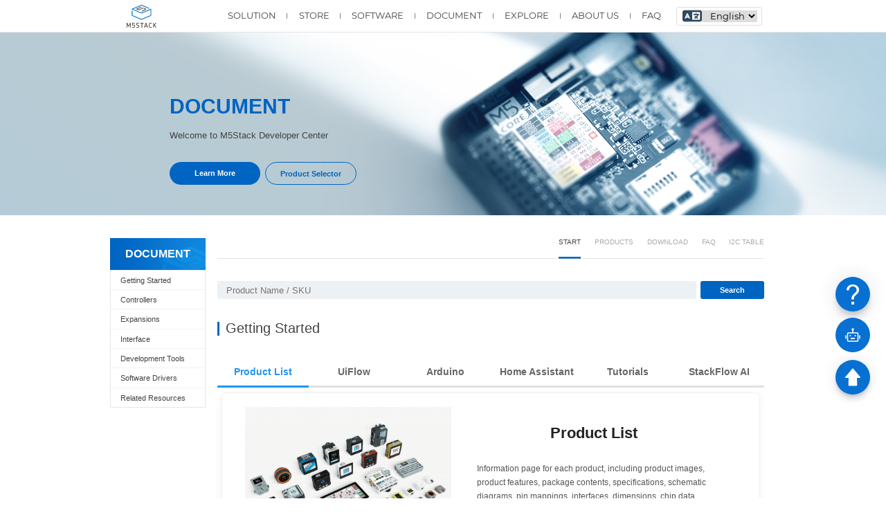

--- FILE ---
content_type: text/html; charset=utf-8
request_url: http://docs.m5stack.com/en/start
body_size: 180183
content:
<!doctype html>
<html data-n-head-ssr lang="en" data-n-head="%7B%22lang%22:%7B%22ssr%22:%22en%22%7D%7D">
  <head >
    <title>m5-docs</title><meta data-n-head="ssr" charset="utf-8"><meta data-n-head="ssr" name="viewport" content="width=device-width,initial-scale=1,minimum-scale=1,user-scalable=no"><meta data-n-head="ssr" data-hid="description" name="description" content="The reference docs for M5Stack products. Quick start, get the detailed information or instructions such as IDE,UIFLOW,Arduino. The tutorials for M5Burner, Firmware, Burning, programming. ESP32,M5StickC,StickV, StickT,M5ATOM."><link data-n-head="ssr" rel="icon" type="image/x-icon" href="/favicon.ico"><script data-n-head="ssr" src="https://cloud.umami.is/script.js" data-website-id="38e73ff2-ec10-4a8f-bfe2-c22a381ce306" defer></script><script data-n-head="ssr" src="/script/ga.js"></script><script data-n-head="ssr" src="/script/global.js"></script><script data-n-head="ssr" src="/public/esp-web-tools/install-button.js?module" type="module"></script><script data-n-head="ssr" src="https://static-cdn.m5stack.com/resource/public/compressed/libs/marked.min.js"></script><script data-n-head="ssr" src="https://static-cdn.m5stack.com/resource/public/compressed/libs/highlight.min.js"></script><script data-n-head="ssr" src="https://static-cdn.m5stack.com/resource/public/compressed/libs/widget-chat/index.js"></script><script data-n-head="ssr" src="https://static-cdn.m5stack.com/resource/public/compressed/libs/widget-qa/index.js"></script><link rel="preload" href="/_nuxt/1f94d75.js" as="script"><link rel="preload" href="/_nuxt/1506bef.js" as="script"><link rel="preload" href="/_nuxt/dc17c53.js" as="script"><link rel="preload" href="/_nuxt/fa518f2.js" as="script"><link rel="preload" href="/_nuxt/60cb7d3.js" as="script"><link rel="preload" href="/_nuxt/717977b.js" as="script"><link rel="preload" href="/_nuxt/c5899dc.js" as="script"><link rel="preload" href="/_nuxt/abfd453.js" as="script"><link rel="preload" href="/_nuxt/7381049.js" as="script"><style data-vue-ssr-id="0b40e9c2:0 afa51714:0 73039f54:0 2576b79a:0 3de5089c:0 69f1b16c:0 07351d4a:0 570f17aa:0 7c999cca:0 72583054:0 17a511fe:0 5f7464a4:0 10abc76c:0 3e863a0a:0 3afe6180:0 786f8504:0 861c4bac:0 1af4924a:0 e84b89fc:0 51baf0ca:0 4079ddec:0 74cd6a6c:0 e762b0ec:0 e646c77c:0 4a658548:0 3e09a1bc:0 54fd34ca:0 bf689468:0 f0f421ec:0 fac8822c:0 248b80ea:0 19630f2a:0 491b47a8:0 23be3fa0:0 7e56e4e3:0 77b57aa3:0 6907cd23:0 2c0c3502:0 02e39344:0">body,html{width:100%;margin:0;padding:0}html{overflow:hidden;overflow-y:auto}html::-webkit-scrollbar{width:.14118rem;cursor:pointer}html::-webkit-scrollbar-thumb,html::-webkit-scrollbar-track{-webkit-box-shadow:#cbd5e1;border-radius:.09412rem;cursor:pointer}html::-webkit-scrollbar-thumb,html::-webkit-scrollbar-thumb:window-inactive{background:#cbd5e1}@font-face{font-family:SourceCodePro;src:url(https://m5stack.oss-cn-shenzhen.aliyuncs.com/resource/docs/static/assets/font/SourceCodePro-Regular.ttf)}body,button{font-family:SourceCodePro,Microsoft YaHei;line-height:inherit;box-sizing:border-box}body,button,input{font-family:SourceCodePro,Microsoft YaHei,sans-serif}a{outline:0}.product_pic img{width:33%}.page-enter-active,.page-leave-active{transition:opacity .5s}.page-enter,.page-leave-active{opacity:0}.bounce-enter-active{-webkit-animation:bounce-in .8s;animation:bounce-in .8s}.bounce-leave-active{-webkit-animation:bounce-out .5s;animation:bounce-out .5s}@-webkit-keyframes bounce-in{0%{transform:scale(1)}50%{transform:scale(1.01)}to{transform:scale(1)}}@keyframes bounce-in{0%{transform:scale(1)}50%{transform:scale(1.01)}to{transform:scale(1)}}@-webkit-keyframes bounce-out{0%{transform:scale(1)}50%{transform:scale(1.01)}to{transform:scale(1)}}@keyframes bounce-out{0%{transform:scale(1)}50%{transform:scale(1.01)}to{transform:scale(1)}}body,button,html[lang=zh-cn] footer,html[lang=zh-cn] header,input{font-family:Microsoft YaHei,sans-serif}html[lang=en] footer,html[lang=en] header{font-family:Montserrat,Microsoft YaHei,sans-serif}@font-face{font-family:"Montserrat";font-weight:400;font-style:normal;src:url(/assets/fonts/Montserrat-Regular.woff2) format("woff2"),url(/assets/fonts/Montserrat-Regular.woff) format("woff"),url(/assets/fonts/Montserrat-Regular.otf) format("opentype"),url(/assets/fonts/Montserrat-Regular.ttf) format("truetype")}@font-face{font-family:"Montserrat";font-weight:500;font-style:normal;src:url(/assets/fonts/Montserrat-Medium.woff2) format("woff2"),url(/assets/fonts/Montserrat-Medium.woff) format("woff"),url(/assets/fonts/Montserrat-Medium.otf) format("opentype"),url(/assets/fonts/Montserrat-Medium.ttf) format("truetype")}*{margin:0;padding:0;box-sizing:border-box}html{height:auto!important;font-size:10vw;line-height:1}@media screen and (max-width:320px){html{font-size:32PX}}@media screen and (min-width:540px){html{font-size:44PX}}@media screen and (min-width:860px){html{font-size:48PX}}@media screen and (min-width:960px){html{font-size:49PX}}@media screen and (min-width:1024px){html{font-size:52PX}}@media screen and (min-width:1175px){html{font-size:53PX}}@media screen and (min-width:1280px){html{font-size:56PX}}@media screen and (min-width:1366px){html{font-size:63PX}}@media screen and (min-width:1400px){html{font-size:68PX}}@media screen and (min-width:1440px){html{font-size:69PX}}@media screen and (min-width:1540px){html{font-size:73PX}}@media screen and (min-width:1680px){html{font-size:75PX}}@media screen and (min-width:1920px){html{font-size:75PX}}@media screen and (min-width:2560px){html{font-size:85PX}}body{-webkit-font-smoothing:subpixel-antialiased}li{list-style-type:none}img,li{-webkit-user-drag:none}img{-webkit-user-select:none;-moz-user-select:none;-ms-user-select:none;user-select:none}a{text-decoration:none;-webkit-user-drag:none}a,button{outline:none}button{border:none;background-color:transparent;cursor:pointer}.fade-enter-active,.fade-leave-active{transition:opacity .5s}.fade-enter,.fade-leave-to{opacity:0}
.markdown.guide img{box-shadow:0 -.07059rem .23529rem -.02353rem rgba(19,41,75,.15),.04706rem 0 .05882rem -.02353rem rgba(19,41,75,.14),0 .07059rem .07059rem -.02353rem rgba(19,41,75,.14),-.04706rem 0 .05882rem -.02353rem rgba(19,41,75,.13);margin-top:.17647rem;margin-bottom:.58824rem;margin-left:.11765rem}.markdown.guide .blockly_svg{box-shadow:unset;margin:.17647rem 0 .05882rem;width:-webkit-fit-content;width:-moz-fit-content;width:fit-content}.docs-layouts{padding-top:.58824rem;display:flex;justify-content:center;position:relative;margin-bottom:.35294rem}.docs-layouts .docs-layouts-sidebar{position:sticky;top:1.17647rem;left:0;height:-webkit-max-content;height:-moz-max-content;height:max-content;z-index:2;background-color:#fff}.docs-layouts .docs-layouts-title{display:flex;flex-direction:row;margin-bottom:.11765rem;align-items:center;width:100%;height:.47059rem;border-bottom:.03529rem solid #f5f5f5}.docs-layouts .docs-layouts-title .docs-layouts-icon{background-color:#238dfb;border-radius:.11765rem;display:flex;justify-content:center;align-items:center;height:.35294rem;width:.35294rem;margin-right:.11765rem}.docs-layouts .docs-layouts-title .docs-layouts-icon img{width:.23529rem;height:.23529rem}.docs-layouts .docs-layouts-title p{font-size:.23529rem;font-weight:700;color:#2f495e;line-height:.35294rem}.docs-layouts .docs-layouts-body{width:14.11765rem;margin:0 .29412rem}.docs-layouts .docs-layouts-anchor{position:sticky;top:1.2rem;right:0;z-index:1;background-color:#fff;height:80vh;overflow-y:scroll}@media screen and (max-width:1200px){.docs-layouts .docs-layouts-anchor{display:none}}.docs-layouts .docs-layouts-anchor::-webkit-scrollbar{width:.14118rem;cursor:pointer}.docs-layouts .docs-layouts-anchor::-webkit-scrollbar-thumb,.docs-layouts .docs-layouts-anchor::-webkit-scrollbar-track{-webkit-box-shadow:#cbd5e1;border-radius:.09412rem;cursor:pointer}.docs-layouts .docs-layouts-anchor::-webkit-scrollbar-thumb,.docs-layouts .docs-layouts-anchor::-webkit-scrollbar-thumb:window-inactive{background:#cbd5e1}.mobile .docs-layouts{padding:.35294rem;display:flex}.mobile .docs-layouts .docs-layouts-body{width:100%;margin:0}.mobile .docs-layouts .docs-layouts-sidebar{position:fixed;height:100vh;width:5.17647rem;top:0;padding:.47059rem .35294rem;left:auto;left:-100%;box-shadow:.11765rem .23529rem .23529rem -.02353rem rgba(19,41,75,.15),.04706rem 0 .05882rem -.02353rem rgba(19,41,75,.14),0 .07059rem .07059rem -.02353rem rgba(19,41,75,.14),-.04706rem 0 .05882rem -.02353rem rgba(19,41,75,.13);transition:all .25s ease;z-index:5}.mobile .docs-layouts .docs-layouts-sidebar.active{left:0}.default{color:#3f3f46}.primary{color:#006fee}.secondary{color:#9353d3}.success{color:#17c964}.warning{color:#f5a524}.danger{color:#f31260}
.markdown{display:flex;flex-direction:column;overflow:hidden;word-break:break-word;padding-bottom:.35294rem;color:#838383;font-size:.18824rem;font-weight:400}.markdown .product-sku{background-color:rgba(35,141,251,.07843);color:#238dfb}.markdown .product-sku,.markdown .tag-green{font-size:.23529rem;border-radius:.03529rem;padding:.02353rem .11765rem;margin:.11765rem;display:inline-block}.markdown .tag-green{background-color:#f0fff4;color:#00c58e}.markdown .tag-blue{background-color:rgba(35,141,251,.07843);color:#238dfb;margin:.11765rem;display:inline-block}.markdown .tag-blue,.markdown .tag-orange{font-size:.23529rem;border-radius:.03529rem;padding:.02353rem .11765rem}.markdown .tag-orange{margin:.23529rem .23529rem .23529rem 0;background-color:#f8b013;color:#fff;cursor:pointer}.markdown .product-title{display:flex;align-items:center}.markdown .product-title span{color:#2f495e}.markdown .shop-title{display:flex;justify-content:space-between;position:relative;margin:.02353rem 0 0 .09412rem;background:#007bff;border-radius:.05882rem;color:#2f495e}.markdown .shop-title .shop-text{width:0;height:.47059rem;line-height:.47059rem;font-size:.2rem;text-align:center;color:#fff;overflow:hidden;transition:all .2s ease}.markdown .shop-title .shop-icon{position:relative;width:.47059rem;height:.47059rem;font-size:.35294rem;text-align:center;display:inline-block}.markdown .shop-title .shop-icon img{width:.35294rem;height:100%;display:inline-block}.markdown .shop-title .shop-icon:before{content:"";position:absolute;top:50%;right:-.32941rem;width:0;height:0;border-left:.23529rem solid transparent;border-right:.23529rem solid transparent;border-bottom:.23529rem solid #007bff;transform:translateY(-50%) rotate(90deg);display:none}.markdown .shop-title .shop-icon.eol:before{display:none}.markdown .shop-title:hover{color:#238dfb}.markdown .shop-title:hover .shop-text{width:2.35294rem}.markdown .shop-title:hover .shop-icon:before{display:block}.markdown .shop-title:hover .shop-icon.eol:before{display:none}.markdown .eol-title{display:flex;align-items:center;position:relative;margin:.02353rem 0 0 .08235rem;padding:0 .17647rem;height:.47059rem;line-height:.47059rem;background-color:#2f495e;border-radius:.05882rem}.markdown .eol-title .eol-text{font-size:.2rem;color:#fff}.markdown video{display:block;width:50%;margin-bottom:.35294rem}.markdown .video-iframe{margin:.23529rem 0;height:5.88235rem}.markdown .video-iframe iframe{width:50%;height:100%}.markdown .video-iframe>a{font-size:.23529rem;display:block;margin-bottom:.23529rem}.markdown a{color:#238dfb}.markdown h1{margin-top:.23529rem;margin-bottom:.17647rem;font-size:.58824rem;font-weight:700;color:#2f495e}.markdown h2{margin-top:.35294rem;margin-bottom:.17647rem;height:.68235rem;font-size:.37647rem;font-weight:400;color:#434343;line-height:.32941rem;padding-left:.22353rem;position:relative;border-bottom:.02353rem solid #e5e5e5;cursor:pointer;transition:all .3s}.markdown h2:after{content:"";width:.04706rem;height:.35294rem;background:#0064c2;position:absolute;left:0}.markdown h2:before{content:"";position:absolute;background-image:url(/assets/link.svg);width:.29412rem;height:.29412rem;background-size:.29412rem;top:0;right:.05882rem;opacity:0;transition:opacity .3s}.markdown h2:hover{color:#0064c2}.markdown h2:hover:before{opacity:1}.markdown h3{margin-top:.35294rem;margin-bottom:.23529rem;height:.28235rem;font-size:.28235rem;padding-left:.22353rem;font-weight:400;color:#434343;line-height:.28235rem;position:relative}.markdown h3:after{content:"";width:.04706rem;height:.28235rem;background:rgba(0,100,194,.45098);position:absolute;left:0}.markdown h4{margin-top:.35294rem;margin-bottom:.23529rem;height:.23529rem;font-size:.23529rem;font-weight:400;padding-left:.22353rem;color:#434343;position:relative;line-height:.23529rem}.markdown h4:after{content:"";width:.04706rem;height:.23529rem;background:rgba(0,100,194,.17255);position:absolute;left:0}.markdown h5{margin-top:.35294rem;margin-bottom:.23529rem;height:.21176rem;font-size:.21176rem;font-weight:400;color:#434343;padding-left:.22353rem;position:relative;line-height:.21176rem}.markdown h5:after{content:"";width:.04706rem;height:.21176rem;background:rgba(0,100,194,.1451);position:absolute;left:0}.markdown ul{margin-bottom:.23529rem}.markdown ul ul{margin-bottom:.11765rem}.markdown ul li{list-style-type:circle;margin-left:.35294rem;font-size:.18824rem;line-height:.35294rem;color:#838383}.markdown ol{margin-bottom:.23529rem}.markdown ol li{list-style-type:decimal;margin-left:.35294rem;font-size:.18824rem;line-height:.35294rem;color:#838383;padding-left:.05882rem}.markdown ol li::marker{color:#6f6f6f;font-weight:700}.markdown code{font-weight:700;font-family:SourceCodePro,Microsoft YaHei,sans-serif;position:relative;color:#4d4d4d;font-size:.18824rem}.markdown p{color:#838383;font-size:.18824rem;font-weight:400;line-height:.37647rem;margin-bottom:.11765rem}.markdown mark{padding:.02353rem;background-color:#f0fff4;color:#00c58e}.markdown img{margin-bottom:.35294rem}.markdown .hljs{margin:.05882rem 0 .35294rem;font-size:.18824rem;line-height:.32941rem;white-space:pre-wrap;padding:.23529rem .29412rem;overflow-y:auto;border-radius:.11765rem;background-color:#f4f4f5;font-family:SourceCodePro,Microsoft YaHei;width:100%}.markdown .language-bash,.markdown .language-cpp,.markdown .language-diff,.markdown .language-dts,.markdown .language-json,.markdown .language-python,.markdown .language-shell{margin:0;font-size:.18824rem;line-height:.32941rem;white-space:pre-wrap;overflow-y:auto;background-color:#f4f4f5;display:block;width:100%}.markdown table thead,.markdown table tr{border-top:.01176rem solid #aabfdc}.markdown .normal-blockquote{box-shadow:-.05882rem 0 0 0 #238dfb;background-color:#fbfcfe;padding:.23529rem;margin:.17647rem 0 .17647rem .05882rem}.markdown .normal-blockquote p{font-weight:500;margin:0}.markdown .table-container{width:100%;overflow:auto}.markdown table{border:none;display:table;min-width:100%;overflow:auto;margin:.11765rem 0 .35294rem}.markdown table thead{height:.58824rem;background:linear-gradient(-90deg,#1186de,#0064c2)}.markdown table thead tr{line-height:.58824rem;font-size:.18824rem;font-weight:700;color:#fff}.markdown table thead tr th{padding:0 .05882rem;min-width:1.17647rem;text-align:center}.markdown table tbody{overflow:scroll;height:.58824rem}.markdown table tbody tr{line-height:.58824rem;font-size:.18824rem;color:#7d7d7d}.markdown table tbody tr td{padding:0 .05882rem;min-width:1.17647rem;text-align:center}.markdown table tbody tr:nth-child(odd){background-color:#fbfcfe}.markdown table tbody tr:nth-child(2n){background-color:#edf4fc}.markdown .table-text-align-left table td,.markdown .table-text-align-left table th{text-align:left}.markdown .table-text-align-right table td,.markdown .table-text-align-right table th{text-align:right}.markdown .markdown-ol li{list-style-type:decimal}.markdown .error,.markdown .tip,.markdown .warn{font-size:.21176rem;border-bottom-right-radius:.02353rem;margin:.11765rem .11765rem .11765rem 0;position:relative;background-color:#fff;box-shadow:.02353rem 0 .08235rem .01176rem #efefef;display:flex;flex-direction:column;color:#838383;font-size:.18824rem;font-weight:400;line-height:.37647rem;border-radius:.07059rem;overflow:hidden}.markdown .error .error-content,.markdown .error .tip-content,.markdown .error .warn-content,.markdown .tip .error-content,.markdown .tip .tip-content,.markdown .tip .warn-content,.markdown .warn .error-content,.markdown .warn .tip-content,.markdown .warn .warn-content{padding:.23529rem}.markdown .error .tip-title,.markdown .tip .tip-title,.markdown .warn .tip-title{height:.41176rem;background-color:rgba(35,141,251,.27843);padding-left:.58824rem;line-height:.41176rem;font-weight:700;color:#238dfb}.markdown .error .warn-title,.markdown .tip .warn-title,.markdown .warn .warn-title{height:.41176rem;background-color:rgba(253,184,2,.27843);padding-left:.58824rem;line-height:.41176rem;font-weight:700;color:#c69000}.markdown .error .error-title,.markdown .tip .error-title,.markdown .warn .error-title{height:.41176rem;background-color:rgba(253,45,2,.27843);padding-left:.58824rem;line-height:.41176rem;font-weight:700;color:#ff1616}.markdown .tip:before{background-image:url(/assets/tip.svg)}.markdown .tip:before,.markdown .warn:before{content:"";position:absolute;width:.37647rem;height:.37647rem;background-size:.37647rem;top:.01176rem;left:.11765rem}.markdown .warn:before{background-image:url(/assets/warning.svg)}.markdown .error:before{content:"";position:absolute;background-image:url(/assets/error.svg);width:.37647rem;height:.37647rem;background-size:.37647rem;top:.01176rem;left:.11765rem}.markdown .tip{border-left:.07059rem solid #238dfb}.markdown .warn{border-left:.07059rem solid #fdb802}.markdown .error{border-left:.07059rem solid rgba(253,2,2,.83922)}.markdown .learn{display:flex;height:1.76471rem;margin:.11765rem 0}.markdown .learn .learn-img{width:2.11765rem;height:1.76471rem;position:relative;overflow:hidden;text-align:center}.markdown .learn .learn-img img{box-shadow:none;margin:0;height:100%;font-size:.09412rem}.markdown .learn .learn-img a{opacity:0;position:absolute;top:0;left:0;right:0;bottom:0}.markdown .learn .learn-contents{flex:1;background-color:rgba(198,209,207,.16863);padding:0 .38824rem;position:relative;display:flex;flex-direction:column;justify-content:center}.markdown .learn .learn-contents .learn-title{font-size:.25882rem;font-weight:700;line-height:.27059rem}.markdown .learn .learn-contents .learn-title a{color:#238dfb}.markdown .learn .learn-contents .learn-desc{margin-top:.15294rem;font-size:.22353rem;font-weight:400;color:#717171;line-height:.29412rem}.mobile .markdown p{font-size:.21176rem}.mobile video{width:100%;margin-bottom:.35294rem}.mobile .video-iframe{margin:.23529rem 0;height:5.88235rem}.mobile .video-iframe iframe{width:100%;height:100%}.easyloader-box{display:flex;flex-direction:row;width:100%}.easyloader-box>div{position:relative;width:50%;overflow:hidden}.easyloader-box p{margin:.11765rem .29412rem;color:#fff}.easyloader-box p:last-child{overflow-y:scroll;height:20%;font-size:.11765rem}.easyloader-mask{position:absolute;right:0;bottom:.07059rem;height:100%;width:100%;background-color:#000;opacity:.7;transition:all .3s;display:flex;flex-direction:column;justify-content:center;display:none}.easyloader-mask a{margin-top:.58824rem;text-align:center}.video_play{bottom:-100%}.easyloader-btn{position:absolute;display:flex;flex-direction:row;justify-content:space-around;bottom:7%;width:100%;padding:0 .23529rem;font-size:.23529rem}.easyloader-btn a{width:1.05882rem;text-align:center;padding:.02353rem .11765rem;background-color:#007bff;color:#fff!important;border-radius:.11765rem;font-size:.17647rem}.easyloader-btn a:hover{background-color:#45a9ff}@media screen and (max-width:768px){.easyloader-box{flex-direction:column;width:100%}.easyloader-box>div{width:100%}}.code-block-wrapper{display:flex;flex-direction:column;margin:.11765rem 0;border-radius:.12941rem;overflow:hidden;box-shadow:0 .02353rem .04706rem hsla(0,0%,87.8%,.1)}.code-block-header{display:flex;justify-content:space-between;align-items:center;padding:.11765rem .23529rem;background:#f0f0f0;border-bottom:.01176rem solid #ddd;border-radius:.14118rem .14118rem 0 0}.code-block-header .language-label{font-size:.21176rem;color:#666;font-weight:700}.copy-all-btn{display:flex;align-items:center;grid-gap:.11765rem;gap:.11765rem;background:#e0e0e0;border:none;border-radius:.05882rem;padding:.11765rem;font-size:.17647rem;cursor:pointer;transition:all .2s;width:.52941rem;height:.52941rem}.copy-all-btn svg{width:100%;height:100%}.copy-all-btn code{display:none}.copy-all-btn:hover{background:#d0d0d0}.code-block-container{display:flex;overflow:auto;background:#f4f4f5}.code-line-container{display:flex;background:#f4f4f5;align-items:center;position:relative;padding:.21176rem .23529rem}.code-line-container .copy-all-btn{opacity:0;position:absolute;top:.11765rem;right:.11765rem;transition:all .2s}.code-line-container pre{overflow-x:auto}.code-line-container:hover .copy-all-btn{opacity:1}.line-numbers{padding:.11765rem .05882rem .11765rem .11765rem;text-align:right;background:#f0f0f0;color:#666;-webkit-user-select:none;-moz-user-select:none;-ms-user-select:none;user-select:none;border-right:.01176rem solid #ddd;font-family:SourceCodePro,Microsoft YaHei,sans-serif;line-height:.32941rem;min-width:.32941rem}.line-number{display:block;height:.32941rem}.code-content{flex:1;overflow:auto;padding:.11765rem .17647rem;line-height:.32941rem}.code-line{display:block;min-height:.32941rem;line-height:.32941rem;white-space:pre;font-weight:700;font-family:SourceCodePro,Microsoft YaHei,sans-serif}.code-line:hover{background-color:rgba(0,0,0,.05);cursor:pointer}pre code{font-weight:700;font-family:SourceCodePro,Microsoft YaHei,sans-serif;font-size:.18824rem;overflow-y:auto;font-family:SourceCodePro;display:block;width:100%;color:#434343;line-height:.32941rem}code.hljs{background:#f8f8f8}pre{position:relative}pre .copy-btn{-webkit-user-select:none;-moz-user-select:none;-ms-user-select:none;user-select:none;opacity:0;position:absolute;right:.05882rem;top:.05882rem;cursor:pointer;padding:.05882rem;border-radius:.03529rem;transition:.3s;background:hsla(0,0%,100%,.2);width:1.52941rem;height:.58824rem;color:#0064c2}pre .copy-btn:active{background:hsla(0,0%,99.2%,.575)}pre .copy-btn .icon{width:.35294rem;position:absolute;left:70%;top:70%;transform:translate(-50%,-50%)}pre .copy-success-text{color:#fff;position:absolute;font-size:.14118rem;top:.70588rem;font-weight:200;font-family:SourceCodePro,Microsoft YaHei;-webkit-animation:successCopy .5s ease 1 both;animation:successCopy .5s ease 1 both;color:#0064c2}@-webkit-keyframes successCopy{0%{right:0}to{right:.29412rem}}@keyframes successCopy{0%{right:0}to{right:.29412rem}}pre:hover .copy-btn{opacity:1}.files_download{display:flex;flex-direction:row;justify-content:space-evenly;flex-wrap:wrap;margin:.52941rem}.files_download .item{display:flex;justify-content:center;width:2.35294rem;box-shadow:.04706rem .04706rem .08235rem 0 #cecece;transition:all .25s ease}.files_download .item:hover{transform:scale(1.2)}.card-container{display:flex;justify-content:flex-start;margin-bottom:.35294rem;align-items:flex-start}.card-container .card-item{margin:.23529rem;width:3.52941rem;display:flex;flex-direction:column;justify-content:center;align-items:center;color:#fff;transition:all .25s ease}.card-container .card-item .card-cover{height:1.76471rem;box-shadow:0 .04706rem .09412rem rgba(0,0,0,.1)}.card-container .card-item .card-cover,.card-container .card-item .card-cover-img{width:100%;display:flex;align-items:center;justify-content:center;font-size:.28235rem;font-weight:700;margin-bottom:.11765rem;border-radius:.11765rem}.card-container .card-item .card-cover-img{position:relative}.card-container .card-item .card-cover-img .card-cover-content{display:none;padding:.11765rem}.card-container .card-item .card-cover-img .card-cover-content .card-cover-btn{display:block;text-align:center;background-color:#0064c2;color:#fff;font-size:.2rem;padding:.11765rem .17647rem;border-radius:.04706rem}.card-container .card-item .card-cover-img img{width:100%;box-shadow:none;margin:0}.card-container .card-item .card-cover-img:hover .card-cover-content{display:flex;flex-direction:column;justify-content:space-around;align-items:center;position:absolute;top:0;left:0;bottom:0;right:0;background-color:rgba(0,0,0,.5098)}.card-container .card-item .card-desc{padding:.17647rem;text-align:center;font-size:.17647rem;color:#2f495e}.card-container .card-item .card-desc a{display:block;text-align:left;color:#333;line-height:.23529rem}.card-container .card-item .card-desc a:hover{text-decoration:underline;color:#238dfb}.card-container .card-item:hover{transform:translateY(-.05882rem)}.card-container .linear-blue{background:linear-gradient(45deg,#09f,#6cf)}.card-container .linear-gray{background:linear-gradient(45deg,#f2f2f2,#ccc);color:#333}.card-container .linear-orange{background:linear-gradient(45deg,#fc0,#f90)}.card-container-video{display:flex;flex-wrap:wrap;grid-gap:.23529rem;gap:.23529rem;margin:.47059rem 0}.card-container-video li{list-style-type:none}.card-container-video .card-item-video{width:22%;position:relative;border-radius:.07059rem;overflow:hidden;transition:transform .3s ease;box-shadow:0 .04706rem .09412rem rgba(0,0,0,.1);background-color:#fff}.card-container-video .card-item-video:hover{transform:translateY(-.05882rem);box-shadow:0 .09412rem .18824rem rgba(0,0,0,.15)}.card-container-video .card-item-video:hover .card-cover-content{opacity:1}.card-container-video .card-item-video .card-cover-img{position:relative;width:100%;padding-top:56.25%;background-color:#e7e7e7;overflow:hidden}.card-container-video .card-item-video .card-cover-img img{position:absolute;top:50%;left:50%;width:100%;height:100%;-o-object-fit:cover;object-fit:cover;transform:translate(-50%,-50%);min-width:100%;min-height:100%;transition:transform .3s ease;margin:0}.card-container-video .card-item-video .card-desc-video{padding:.11765rem;text-align:center;font-weight:700}.card-container-video .card-item-video .card-cover-content{position:absolute;top:0;left:0;width:100%;height:100%;display:flex;justify-content:center;align-items:center;background-color:rgba(0,0,0,.5);opacity:0;transition:opacity .3s ease}.card-container-video .card-item-video .card-cover-content .card-cover-btn{display:inline-block;padding:.09412rem .18824rem;margin:0 .11765rem;background-color:#fb7299;color:#fff;border-radius:.04706rem;text-decoration:none;font-size:.16471rem;transition:background-color .3s ease}.card-container-video .card-item-video .card-cover-content .card-cover-btn.youtube{background-color:#f03}.card-container-video .card-item-video .card-cover-content .card-cover-btn.bilibili{background-color:#ff85ad}.mobile .card-item-video{width:40%}.mobile .card-desc-video{font-size:.29412rem}.directory-links-container{display:flex;flex-direction:column}.directory-links-item{page-break-inside:avoid;-moz-column-break-inside:avoid;break-inside:avoid;margin:.11765rem;padding:.17647rem;border-radius:.05882rem;box-shadow:0 0 .05882rem rgba(0,0,0,.1)}.directory-links-body{display:grid;grid-auto-flow:dense;grid-template-columns:repeat(auto-fill,minmax(3.52941rem,1fr));position:relative}.directory-links-item h3{margin-top:0;margin-bottom:.11765rem}.directory-links-item ul{list-style-type:none;padding:0;margin:.18824rem .11765rem}.directory-links-item ul li{margin-bottom:.05882rem}.directory-links-item ul li a{text-decoration:none;color:#333}.directory-links-item ul li a:hover{text-decoration:underline;color:#238dfb}
.pc .nav-dropdown .dropdown-title{display:flex;justify-content:center;align-items:center}.pc .header-nav-ul .header-nav-item a:hover{color:#0064c2}.mobile .mobile-nav-icon,.mobile .mobile-return-icon{background-repeat:no-repeat;background-size:100% 100%}.pc .nav-dropdown .dropdown-nav-li[data-layout="1"]{font-size:.21176rem;font-weight:400}header{width:100%;position:relative;background-color:#fff}header img{width:100%;height:100%}.header-container{position:relative;display:flex;margin:0 auto;align-items:center}.logo{position:absolute;cursor:pointer}@-webkit-keyframes dropdown{0%{height:0}to{height:"*"}}@keyframes dropdown{0%{height:0}to{height:"*"}}.disabledHover{cursor:auto!important}.disabledHover:hover,.disabledHover a:hover,.disabledHover li:hover{color:unset!important}.dropdown-nav-li{min-width:.94118rem}.dropdown-nav-li[data-layout="1"],.dropdown-nav-li[data-layout="1"] a{color:#434343}.dropdown-nav-li[data-layout="1"]:hover,.dropdown-nav-li[data-layout="1"] a:hover{color:#0064c2}.pc header{border-bottom:.01176rem solid #e5e5e5}.pc .language-btn{width:.70588rem;height:.23529rem;margin-left:.11765rem}.pc .header-container{width:16.47059rem;height:.82353rem;justify-content:flex-end}.pc .header-nav{display:flex;align-items:center;height:100%}.pc .logo{display:block;left:.08235rem;width:.75294rem;height:.58824rem;line-height:.24706rem}.pc .header-nav-ul{height:100%;display:flex;flex-direction:row;align-items:center;margin-right:.15294rem}.pc .header-nav-ul .header-nav-item{height:100%;margin-right:.28235rem;font-size:.22353rem;font-weight:400;line-height:.82353rem;color:#434343;cursor:pointer}.pc .header-nav-ul .header-nav-item:last-of-type{margin-right:0}.pc .header-nav-ul .header-nav-item a{color:#434343}.pc .header-nav-item-a{position:relative}.pc .header-pcnav-line{position:relative;height:.14118rem;width:0;margin-right:.28235rem;border-left:.02353rem solid #818181}.pc .nav-dropdown{position:fixed;top:.82353rem;left:0;width:100%;height:2rem;border-top:.01176rem solid #f1f1f1;background-color:#fff;z-index:9999;-webkit-animation:dropdown .25s ease;animation:dropdown .25s ease}.pc .nav-dropdown .dropdown-container{width:16.47059rem;height:100%;display:flex;margin:0 auto;padding:.29412rem 0}.pc .nav-dropdown .dropdown-title{width:3.05882rem;height:100%;font-size:.22353rem;font-weight:400;color:#434343}.pc .nav-dropdown .dropdown-content{flex:1;height:100%;border-left:.01176rem solid #b6b6b6;display:flex;padding-left:.94118rem;padding-right:.23529rem;align-items:center;justify-content:flex-start}.pc .nav-dropdown .dropdown-item{display:flex;align-items:center;flex-wrap:wrap}.pc .nav-dropdown .dropdown-item[data-layout="2"]{margin-left:.50588rem}.pc .nav-dropdown .dropdown-item-icon-wrapper{line-height:0;margin-right:.15294rem}.pc .nav-dropdown .dropdown-item-icon{width:auto;height:.35294rem}.pc .nav-dropdown .dropdown-children{width:100%}.pc .nav-dropdown .dropdown-nav-li[data-type=li]{cursor:pointer}.pc .nav-dropdown .dropdown-nav-li[data-type=li]:hover{color:#0064c2}.pc .nav-dropdown .dropdown-nav-li[data-layout="1"]{line-height:.58824rem}.pc .nav-dropdown .dropdown-nav-li[data-layout="2"]{font-size:.18824rem;font-weight:400;line-height:.32941rem}.pc .nav-dropdown .dropdown-nav-li[data-layout="2"][data-type=li],.pc .nav-dropdown .dropdown-nav-li[data-layout="2"][data-type=li] a{color:#9a9a9a}.pc .nav-dropdown .dropdown-nav-li[data-layout="2"][data-type=li]:hover,.pc .nav-dropdown .dropdown-nav-li[data-layout="2"][data-type=li] a:hover{color:#0064c2}.pc .nav-dropdown .dropdown-nav-li[data-layout="2"][data-type=title]{color:#668ec5;cursor:auto}.pc header #solution .dropdown-content{padding-right:0;flex-wrap:wrap}.pc header #solution .dropdown-item{margin-right:.27059rem}.pc header #store .dropdown-content{flex-wrap:wrap}.pc header #store .dropdown-item-icon-wrapper{margin-right:.15294rem;text-align:center}.pc header #store .dropdown-item{margin-right:.49412rem}.pc header #store .dropdown-item:first-child,.pc header #store .dropdown-item:nth-child(3),.pc header #store .dropdown-item:nth-child(4),.pc header #store .dropdown-item:nth-child(5),.pc header #store .dropdown-item:nth-child(7),.pc header #store .dropdown-item:nth-child(8){min-width:1.64706rem}.pc header #store .dropdown-item:first-child .dropdown-item-icon-wrapper,.pc header #store .dropdown-item:nth-child(3) .dropdown-item-icon-wrapper,.pc header #store .dropdown-item:nth-child(4) .dropdown-item-icon-wrapper,.pc header #store .dropdown-item:nth-child(5) .dropdown-item-icon-wrapper,.pc header #store .dropdown-item:nth-child(7) .dropdown-item-icon-wrapper,.pc header #store .dropdown-item:nth-child(8) .dropdown-item-icon-wrapper{width:.35294rem}.pc header #store .dropdown-item:nth-child(2),.pc header #store .dropdown-item:nth-child(6){min-width:1.52941rem}.pc header #store .dropdown-item:nth-child(2) .dropdown-item-icon-wrapper,.pc header #store .dropdown-item:nth-child(6) .dropdown-item-icon-wrapper{width:.48235rem}.pc header #store .dropdown-item-icon{margin-right:0}.pc header #aboutus .dropdown-item{margin-right:.70588rem}.pc header #document,.pc header #software{height:3.88235rem}.pc header #document:lang(zh-cn) .dropdown-content,.pc header #software:lang(zh-cn) .dropdown-content{padding-right:1.17647rem}.pc header #document:lang(zh-cn) .dropdown-item:nth-child(2),.pc header #software:lang(zh-cn) .dropdown-item:nth-child(2){margin-right:-.35294rem}.pc header #document .dropdown-content,.pc header #software .dropdown-content{align-items:flex-start;padding-right:.52941rem}.pc header #document .dropdown-item[data-layout="1"]:nth-child(2),.pc header #software .dropdown-item[data-layout="1"]:nth-child(2){margin-left:.23529rem}.pc header #document .dropdown-item[data-layout="1"]:nth-child(3),.pc header #software .dropdown-item[data-layout="1"]:nth-child(3){margin-right:-.44706rem}.pc header #document{height:4.70588rem}.pc header #explore:lang(zh-cn) .dropdown-content{padding-right:3.05882rem}.pc header #explore:lang(zh-cn) .dropdown-item:first-child,.pc header #explore:lang(zh-cn) .dropdown-item:nth-child(4){width:1.64706rem;margin-right:.58824rem}.pc header #explore:lang(zh-cn) .dropdown-item:nth-child(2),.pc header #explore:lang(zh-cn) .dropdown-item:nth-child(5){width:1.76471rem;margin-right:.35294rem}.pc header #explore:lang(zh-cn) .dropdown-item-icon-wrapper{text-align:center}.pc header #explore .dropdown-content{flex-wrap:wrap;padding-right:0}.pc header #explore .dropdown-item{margin-right:.58824rem}.mobile .snize-sticky-searchbox{display:none}.mobile header{height:1.10588rem}.mobile .header-container{width:100%;height:1.10588rem;padding:0 .35294rem;z-index:3;box-shadow:0 0 .18824rem 0 hsla(0,0%,51.4%,.15);justify-content:space-between}.mobile .mobile-nav-icon{width:.54118rem;height:.54118rem;background-image:url(/assets/menu.png);transition:all .28s ease}.mobile .mobile-nav-icon.active{transform:rotate(90deg)}.mobile .mobile-return-icon{position:absolute;left:1.2rem;width:.32941rem;height:.32941rem;background-image:url(/assets/return.png)}.mobile .logo{left:50%;width:1.27059rem;height:.98824rem;transform:translateX(-50%)}.mobile .header-nav{display:none;position:absolute;top:1.10588rem;left:0;padding:.18824rem 0 1.01176rem;width:4.25882rem;background-color:#fff;z-index:9998;-webkit-animation:dropdown .55s ease;animation:dropdown .55s ease}.mobile .header-nav.show{display:block}.mobile .header-nav-ul{margin-bottom:.23529rem}.mobile .header-nav-item{position:relative;height:1.10588rem;font-size:.36471rem;font-weight:400;color:#434343;line-height:1.10588rem;padding-left:.56471rem}.mobile .header-nav-item a{color:#434343}.mobile .header-nav-item.selected{background-color:#f7f7f7}.mobile .header-nav-item.active .header-mbnav-btn{transform:rotate(90deg)}.mobile .header-nav-item.active+.nav-dropdown{display:block}.mobile .header-pcnav-line{display:none}.mobile .header-mbnav-btn{position:absolute;width:.58824rem;height:.58824rem;top:.23529rem;right:.23529rem;background-image:url(/assets/arrow3.png);background-repeat:no-repeat;background-size:50% 50%;background-position:50%}.mobile .nav-dropdown{display:none;position:relative;-webkit-animation:dropdown .25s ease;animation:dropdown .25s ease}.mobile .nav-dropdown .dropdown-title{display:none}.mobile .nav-dropdown .dropdown-item.active .dropdown-nav-li[data-layout="1"][data-type=title] .header-mbnav-btn{transform:rotate(90deg)}.mobile .nav-dropdown .dropdown-item.active .dropdown-children[data-layout="2"]{display:block}.mobile .nav-dropdown .dropdown-children[data-layout="2"]{-webkit-animation:dropdown .25s ease;animation:dropdown .25s ease}.mobile .nav-dropdown .dropdown-nav-li[data-layout="2"][data-type=li]{font-size:.25882rem;font-weight:400;color:#aaa}.mobile .nav-dropdown .dropdown-nav-li{position:relative}.mobile .nav-dropdown .dropdown-nav-li[data-layout="1"]{font-size:.29412rem;font-weight:400;line-height:.88235rem;padding-left:.71765rem;min-height:.88235rem}.mobile .nav-dropdown .dropdown-nav-li[data-layout="1"] .header-mbnav-btn{top:.15294rem}.mobile .nav-dropdown .dropdown-nav-li[data-layout="2"]{padding-left:.91765rem}.mobile .nav-dropdown .dropdown-nav-li[data-layout="2"][data-type=li]{height:.68235rem;color:#838383;line-height:.68235rem}.mobile .nav-dropdown .dropdown-nav-li[data-layout="2"][data-type=li] a{color:#838383}.mobile .nav-dropdown .dropdown-nav-li[data-layout="2"][data-type=li] a:hover{color:#0064c2}.mobile .nav-dropdown .dropdown-nav-li[data-layout="2"][data-type=title]{height:.54118rem;font-size:.23529rem;font-weight:400;color:#82a5d7;line-height:.54118rem}.mobile .language-btn{position:absolute;right:.36471rem;width:1.10588rem;height:.37647rem}
.mobile .banner-title,.pc .banner-title{font-weight:700;color:#0064c2}.pc .banner-title{font-size:.52941rem}.mobile .banner-title{font-size:.55294rem}.banner-content .banner-line{background-repeat:no-repeat;background-size:100% 100%}.banner{position:relative;background-repeat:no-repeat;background-size:cover;background-position:center 70%}.banner,.banner-content{width:100%}.banner-content .banner-title{width:3.2rem}.banner-content .banner-desc{font-weight:400;color:#434343}.banner-content .btn{font-weight:700;text-align:center}.banner-content .order{color:#0064c2}.banner-content .contactus{background:#0064c2;color:#fff}.pc .banner{overflow:hidden;height:4.70588rem;background-image:url(/assets/banner-docs.jpg);transition:all .75s ease}.pc .banner-content{width:14.11765rem;padding-top:1.69412rem;margin:0 auto}.pc .banner-title{height:.41176rem;line-height:.41176rem;margin-bottom:.43529rem}.pc .banner-line{width:5.47059rem;height:.03529rem}.pc .banner-desc{font-size:.23529rem}.pc .banner-btn-wrap{margin-top:.56471rem;display:flex}.pc .btn{width:2.35294rem;height:.58824rem;border-radius:.29412rem;font-size:.18824rem;display:block;line-height:.58824rem;margin-right:.11765rem;transition:all .25s ease}.pc .btn:hover{font-size:.21176rem}.pc .order{border:.01176rem solid #0064c2;margin-right:.23529rem}.mobile .banner{overflow:hidden;height:7.29412rem;background-image:url(/assets/banner-docs-mb.jpg)}.mobile .banner-content{padding:.94118rem 0 0 .64706rem}.mobile .banner-title{line-height:.87059rem;margin-bottom:.47059rem}.mobile .banner-desc{width:5.64706rem;margin:.47059rem 0;height:.24706rem;font-size:.23529rem;color:#434343;line-height:.35294rem}.mobile .btn{display:block;width:2.75294rem;height:.74118rem;border-radius:.36471rem;font-size:.23529rem;margin-left:-.14118rem;line-height:.74118rem}.mobile .order{border:.02353rem solid #0064c2;margin-top:1.10588rem;margin-bottom:.36471rem}
.title-level2{height:.32941rem;font-size:.35294rem;font-weight:400;color:#434343;line-height:.32941rem;padding-left:.22353rem;position:relative;display:flex;justify-content:space-between;margin:.58824rem 0}.title-level2 .title-level2-desc{font-size:.18824rem;font-weight:400}.title-level2:after{content:"";width:.04706rem;height:.35294rem;background:#0064c2;position:absolute;left:0}.title-level3{height:.27059rem;font-size:.29412rem;font-weight:400;color:#434343;line-height:.27059rem;padding-left:.14118rem;position:relative;display:flex;justify-content:space-between;margin:.47059rem 0 .35294rem}.title-level3 .title-level3-desc{font-size:.14118rem;font-weight:400}.pc .product-list-container .Products{display:flex;flex-wrap:wrap;margin-bottom:.70588rem}.pc .product-list-container .ProductItem{border-top:.01176rem solid #e5e5e5;border-bottom:.01176rem solid #e5e5e5}.pc .product-list-container .ProductItem:nth-child(2n),.pc .product-list-container .ProductItem:nth-child(2n-1){border-right:.01176rem solid #e5e5e5}.pc .product-list-container .ProductItem:nth-child(3n){border-right:0 solid #e5e5e5}.pc .product-list-container .ProductItem:nth-child(n+4){border-top:0 solid #e5e5e5}.pc .product-list-container .ProductItem{height:4.51765rem;width:4.65882rem;text-align:center;position:relative}.pc .product-list-container .ProductItem .ProductPic{text-align:center;width:2.35294rem;height:2.35294rem}.pc .product-list-container .ProductItem .ProductEolTag{position:absolute;width:.47059rem;height:.47059rem;border-radius:50%;top:5%;right:25%;background-color:#2f495e;color:#fff;font-size:.21176rem;font-weight:700;line-height:.47059rem}.pc .product-list-container .ProductItem .ProductName{margin-top:.11765rem;line-height:.29412rem;height:.58824rem;font-size:.25882rem;font-weight:400;color:#434343}.pc .product-list-container .ProductItem .ProductDesc{margin:.11765rem auto .17647rem;width:2.47059rem;height:.47059rem;font-size:.16471rem;font-weight:400;color:#959595;line-height:.23529rem;text-overflow:clip;overflow:hidden}.pc .product-list-container .ProductItem .product-btn-group{width:1.76471rem;height:.35294rem;border-radius:.17647rem;margin:auto;display:flex}.pc .product-list-container .ProductItem .product-btn-group .product-btn-view{width:1.29412rem;background-color:#0064c2;border:.01176rem solid #0064c2;border-radius:.17647rem 0 0 .17647rem;line-height:.35294rem;font-size:.18824rem;font-weight:400;color:#fff;position:relative;transition:all .25s ease}.pc .product-list-container .ProductItem .product-btn-group .product-btn-view:hover{background-color:#fff;color:#0064c2}.pc .product-list-container .ProductItem .product-btn-group .product-btn-view:after{content:" ";width:.01176rem;height:.23529rem;background:#fff;opacity:.3;position:absolute;right:-.02353rem;top:50%;transform:translateY(-50%)}.pc .product-list-container .ProductItem .product-btn-group .product-icon-shop{padding:.05882rem .11765rem;width:.47059rem;height:.35294rem;background-size:.23529rem;background-position:50%;background-repeat:no-repeat;background-image:url(/assets/cart-w.png);background-color:#0064c2;border:.01176rem solid #0064c2;border-radius:0 .17647rem .17647rem 0;transition:all .25s ease}.pc .product-list-container .ProductItem .product-btn-group .product-icon-shop:hover{background-image:url(/assets/cart-b.png);background-color:#fff}.pc .product-list-container .ProductLinks{padding:0 .17647rem;font-size:.18824rem;display:grid;justify-content:start;grid-auto-flow:dense;grid-template-columns:repeat(auto-fill,minmax(2.82353rem,1fr));position:relative;margin-bottom:.11765rem}.pc .product-list-container .ProductLinks .ProductLink{color:#333;margin-bottom:.11765rem}.pc .product-list-container .ProductLinks .ProductLink:hover{color:#409eff;-webkit-text-decoration-line:underline;text-decoration-line:underline}.mobile .product-list-container{text-align:left}.mobile .product-list-container .ProductItem{text-align:center;height:5.17647rem;width:50%;border:.02353rem solid #e5e5e5;background-color:#fff;position:relative}.mobile .product-list-container .ProductItem .ProductPic{margin:.11765rem auto;text-align:center;width:2.82353rem;height:2.82353rem}.mobile .product-list-container .ProductItem .ProductEolTag{position:absolute;width:.47059rem;height:.47059rem;border-radius:50%;top:5%;right:25%;background-color:#2f495e;color:#fff;font-size:.21176rem;font-weight:700;line-height:.47059rem}.mobile .product-list-container .ProductItem .ProductName{height:.58824rem;font-size:.25882rem;font-weight:400;color:#434343;line-height:.28235rem}.mobile .product-list-container .ProductItem .ProductDesc{margin:.11765rem auto;display:block;width:2.36471rem;height:.47059rem;font-size:.16471rem;font-weight:400;color:#959595;line-height:.25882rem;overflow:hidden}.mobile .product-list-container .ProductItem .product-btn-group{width:2.35294rem;height:.47059rem;border-radius:.17647rem;margin:auto;display:flex}.mobile .product-list-container .ProductItem .product-btn-group .product-btn-view{width:1.64706rem;background-color:#0064c2;border:.01176rem solid #0064c2;border-radius:.17647rem 0 0 .17647rem;line-height:.47059rem;font-size:.23529rem;font-weight:400;color:#fff;position:relative;transition:all .25s ease}.mobile .product-list-container .ProductItem .product-btn-group .product-btn-view:hover{background-color:#fff;color:#0064c2}.mobile .product-list-container .ProductItem .product-btn-group .product-btn-view:after{content:" ";width:.01176rem;height:.23529rem;background:#fff;opacity:.3;position:absolute;right:-.02353rem;top:50%;transform:translateY(-50%)}.mobile .product-list-container .ProductItem .product-btn-group .product-icon-shop{padding:.05882rem .11765rem;width:.70588rem;height:.47059rem;background-size:.29412rem;background-position:50%;background-repeat:no-repeat;background-image:url(/assets/cart-w.png);background-color:#0064c2;border:.01176rem solid #0064c2;border-radius:0 .17647rem .17647rem 0;transition:all .25s ease}.mobile .product-list-container .ProductItem .product-btn-group .product-icon-shop:hover{background-image:url(/assets/cart-b.png);background-color:#fff}.mobile .product-list-container .ProductLinks{padding:.11765rem .17647rem;font-size:.25882rem;display:grid;grid-auto-flow:dense;grid-template-columns:repeat(auto-fit,minmax(3.52941rem,1fr));position:relative;margin-bottom:.14118rem;background-color:#fff}.mobile .product-list-container .ProductLinks .ProductLink{color:#333;margin-bottom:.14118rem}.product-list-container.hideEol .ProductItem.EOL{display:none}
.anchor-container{width:2.35294rem;overflow:hidden}.anchor-container .anchor-item{padding-left:.11765rem;font-size:.15294rem;color:#a0aec0;border-bottom:.04706rem dashed #e5e5e5;height:.43529rem;line-height:.43529rem;white-space:nowrap;text-overflow:ellipsis;overflow:hidden;cursor:pointer;transition:all .25s ease;-webkit-user-select:none;-moz-user-select:none;-ms-user-select:none;user-select:none}.anchor-container .anchor-item.sub-anchor{padding-left:.30588rem;font-size:.14118rem;border-bottom:.02353rem dashed #e5e5e5}.anchor-container .anchor-item.active,.anchor-container .anchor-item:hover{transform:translateX(-.11765rem);color:#238dfb}
.directory-container{overflow:hidden;overflow-y:auto}.directory-container::-webkit-scrollbar{width:.09412rem;cursor:pointer}.directory-container::-webkit-scrollbar-thumb,.directory-container::-webkit-scrollbar-track{-webkit-box-shadow:#cbd5e1;border-radius:.09412rem;cursor:pointer}.directory-container::-webkit-scrollbar-thumb,.directory-container::-webkit-scrollbar-thumb:window-inactive{background:#cbd5e1}.directory-container{padding:0 .05882rem .05882rem 0;overflow-y:scroll;width:3.52941rem;height:80vh}.directory-container .directory-section{height:.52941rem;line-height:.52941rem;color:#606f7b;overflow:hidden;position:relative;transition:all .25s ease}.directory-container .directory-section .directory-title{display:flex;justify-content:flex-start;align-items:center;cursor:pointer;-webkit-user-select:none;-moz-user-select:none;-ms-user-select:none;user-select:none;white-space:nowrap;text-overflow:ellipsis;overflow:hidden;transition:color .2s ease}.directory-container .directory-section .directory-arrow{display:flex;margin-right:.14118rem;width:.11765rem;height:.14118rem;background-image:url(/assets/arrow3.png);background-size:cover;transition:all .25s ease}.directory-container .directory-section .directory-point{display:block;margin-right:.14118rem;width:.11765rem;height:.04706rem;border-radius:.04706rem;background-color:#ebebeb;transition:all .25s ease}.directory-container .directory-section .directory-section-items{width:100%;overflow:auto;padding:0 0 0 .23529rem}.directory-container .directory-section .directory-title-level1{font-size:.17647rem;font-weight:600}.directory-container .directory-section .directory-title-level1>a{font-weight:600}.directory-container .directory-section .directory-title-level2,.directory-container .directory-section .directory-title-level3,.directory-container .directory-section .directory-title-level4{font-size:.15294rem;font-weight:500;color:#606f7b}.directory-container .directory-section a{width:100%;color:#606f7b;text-decoration:none;display:inline-block;font-weight:500}.directory-container .directory-section .directory-title-level2:hover,.directory-container .directory-section .directory-title-level3:hover,.directory-container .directory-section .directory-title-level4:hover{color:#238dfb}.directory-container .directory-section.active{height:-webkit-max-content;height:-moz-max-content;height:max-content;overflow:visible;-webkit-animation:fade-in .3s ease both;animation:fade-in .3s ease both}.directory-container .directory-section.active>.directory-title,.directory-container a.active,.directory-container a:hover{color:#238dfb}.directory-container .directory-arrow.active{transform:rotate(90deg)}.directory-container .directory-point.active{background-color:#238dfb;box-shadow:0 .04706rem .14118rem rgba(35,141,251,.3)}.mobile .directory-container{height:100%;width:4.70588rem}
.side-bar{width:2.47059rem;position:sticky;-webkit-animation:swing-in-top-fwd .5s cubic-bezier(.175,.885,.32,1.275) both;animation:swing-in-top-fwd .5s cubic-bezier(.175,.885,.32,1.275) both}.side-bar .side-bar-title{height:.82353rem;width:2.47059rem;background-image:url(/assets/sidebar-title.jpg);background-size:cover}.side-bar .side-bar-title p{height:.21176rem;font-size:.28235rem;font-weight:700;color:#fff;line-height:.82353rem;text-align:center}.side-bar .side-bar-contents{cursor:pointer;border-bottom:.02353rem solid #e5e5e5;border-left:.02353rem solid #e5e5e5;border-right:.02353rem solid #e5e5e5}.side-bar .side-bar-contents .side-bar-collapse{position:relative;height:.50588rem;overflow:hidden;transition:all .2s ease;-webkit-user-select:none;-moz-user-select:none;-ms-user-select:none;user-select:none}.side-bar .side-bar-contents .side-bar-collapse .collapse-title{font-size:.18824rem;font-weight:400;color:#434343;line-height:.50588rem;padding-left:.24706rem;border-top:.01176rem solid #edf1f4;display:block;white-space:nowrap;overflow:hidden;text-overflow:ellipsis}.side-bar .side-bar-contents .side-bar-collapse .collapse-title.active{color:#409eff}.side-bar .side-bar-contents .side-bar-collapse .collapse-btn{position:absolute;height:.11765rem;width:.11765rem;box-shadow:.02353rem -.02353rem 0 #82a5d7;background-color:#fff;top:.2rem;right:.18824rem;transform:rotate(45deg);transition:all .25s ease}.side-bar .side-bar-contents .side-bar-collapse .collapse-btn.collapse-btn-active{transform:translate(.04706rem,-.04706rem) rotate(135deg)}.side-bar .side-bar-contents .side-bar-collapse .collapse-contents{border-bottom:.01176rem solid #edf1f4}.side-bar .side-bar-contents .side-bar-collapse .collapse-contents .collapse-contents-item{padding-left:.38824rem;line-height:.44706rem;color:#838383;font-size:.16471rem}.side-bar .side-bar-contents .side-bar-collapse .collapse-contents .collapse-contents-item.active{color:#409eff;background-color:#f6f7f8;position:relative}.side-bar .side-bar-contents .side-bar-collapse .collapse-contents .collapse-contents-item.active:after{content:" ";width:.04706rem;height:.04706rem;background:#82a5d7;border-radius:50%;position:absolute;top:50%;left:.17647rem;transform:translateY(-50%)}
.selector-layouts{width:100%;background-color:#eff2f6;justify-content:center;display:flex;min-height:5.88235rem;max-height:90vh}.selector-layouts .selector-layouts-sidebar{width:4.11765rem;background-color:#fff;padding:.47059rem .35294rem 0 .47059rem;font-size:.18824rem;overflow:auto;-webkit-animation:swing-in-top-fwd .5s cubic-bezier(.175,.885,.32,1.275) both;animation:swing-in-top-fwd .5s cubic-bezier(.175,.885,.32,1.275) both}.selector-layouts .selector-layouts-title{display:flex;flex-direction:row;margin-bottom:.11765rem;align-items:center;width:100%;height:.47059rem;border-bottom:.03529rem solid #f5f5f5}.selector-layouts .selector-layouts-title .selector-layouts-icon{background-color:#238dfb;border-radius:.11765rem;display:flex;justify-content:center;align-items:center;height:.35294rem;width:.35294rem;margin-right:.11765rem}.selector-layouts .selector-layouts-title .selector-layouts-icon img{width:.23529rem;height:.23529rem}.selector-layouts .selector-layouts-title p{font-size:.23529rem;font-weight:700;color:#2f495e;line-height:.35294rem}.selector-layouts .seletor-layouts-body{display:flex;flex:1;margin:.17647rem;flex-direction:column;overflow:hidden}.selector-layouts .seletor-layouts-body .selector-layouts-preview{height:8.23529rem;width:100%}.selector-layouts .seletor-layouts-body .selector-layouts-table{width:100%;-webkit-animation:swing-in-top-fwd .5s cubic-bezier(.175,.885,.32,1.275) both;animation:swing-in-top-fwd .5s cubic-bezier(.175,.885,.32,1.275) both}.preview-container .preview-layouts{width:100%;margin:0 auto}.preview-container .preview-layouts .preview-body{display:flex;max-height:6.47059rem;overflow-y:scroll}.preview-container .preview-layouts .preview-body .preview-item{background-color:#fff;width:3.05882rem;display:flex;flex-direction:column;margin-right:.05882rem;-webkit-animation:swing-in-top-fwd .5s cubic-bezier(.175,.885,.32,1.275) both;animation:swing-in-top-fwd .5s cubic-bezier(.175,.885,.32,1.275) both}.preview-container .preview-layouts .preview-body .preview-item .preview-pic{text-align:center;position:relative}.preview-container .preview-layouts .preview-body .preview-item .preview-pic img{width:1.76471rem;height:1.76471rem}.preview-container .preview-layouts .preview-body .preview-item .preview-pic .preview-related-link img{position:absolute;left:.11765rem;top:.11765rem;width:.35294rem;height:.35294rem}.preview-container .preview-layouts .preview-body .preview-item .preview-title{font-size:.18824rem;padding:.11765rem;text-align:center;font-weight:700;background-color:#1083dc;color:#fff}.preview-container .preview-layouts .preview-body .preview-item .preview-detail{flex:1;background-color:#fff;padding:.02353rem .04706rem}.preview-container .preview-layouts .preview-body .preview-item .preview-detail li{font-size:.17647rem;font-weight:400;line-height:.35294rem}.preview-container .preview-layouts .preview-body .preview-item .preview-detail ul li{font-size:.14118rem;margin-left:.35294rem;list-style-type:circle}.preview-container .preview-layouts .preview-body .preview-item .preview-detail ul.differce{background-color:#ffd10e}.preview-container .preview-layouts .preview-body.preview-note{display:flex;justify-content:center;align-items:center;height:3.52941rem}.preview-container .preview-layouts .preview-body.preview-note p{color:#838383;font-size:.35294rem}.table-tab-container{height:.58824rem;margin:.11765rem 0;display:flex;background-color:#fff;align-items:center}.table-tab-container .table-tab-button{height:.41176rem;min-width:1.76471rem;border:.01176rem solid #565e66;color:#565e66;font-size:.2rem;text-decoration:none;font-weight:700;margin-left:.11765rem;padding:.04706rem .17647rem;border-radius:.04706rem;transition:all .25s ease}.table-tab-container .table-tab-button.active,.table-tab-container .table-tab-button:hover{border:.01176rem solid #fff;color:#fff;background:linear-gradient(-90deg,#1186de,#0064c2)}.product-filter-container{padding:.23529rem}.product-filter-container .product-filter-content .product-filter-title{color:#7d7d7d;height:.35294rem;line-height:.35294rem;border-bottom:.01176rem solid;font-size:.18824rem;padding-left:.11765rem}.product-filter-container .product-filter-content .product-filter-checkbox{margin:.11765rem;font-size:.15294rem;color:#7d7d7d}.product-filter-container .product-filter-content .product-filter-checkbox span{margin-left:.05882rem}.mobile .selector-layouts{display:flex}.mobile .selector-layouts .selector-layouts-sidebar{position:fixed;height:100vh;width:3.64706rem;top:0;padding:.47059rem .35294rem;left:auto;left:-100%;box-shadow:.11765rem .23529rem .23529rem -.02353rem rgba(19,41,75,.15),.04706rem 0 .05882rem -.02353rem rgba(19,41,75,.14),0 .07059rem .07059rem -.02353rem rgba(19,41,75,.14),-.04706rem 0 .05882rem -.02353rem rgba(19,41,75,.13);transition:all .25s ease;z-index:5}.mobile .selector-layouts .selector-layouts-sidebar.active{left:0}
.footer-email-input input:lang(zh-cn),.footer-email-input input:lang(zh-cn)::-webkit-input-placeholder,.subscribe-btn:lang(zh-cn){font-family:Microsoft YaHei,sans-serif}.footer-email-input input:lang(en),.footer-email-input input:lang(en)::-webkit-input-placeholder,.subscribe-btn:lang(en){font-family:Montserrat,Microsoft YaHei,sans-serif}.subscribe-btn{display:flex;justify-content:center;align-items:center}.pc .beian a:hover,.pc .footer-copy a:hover,.pc .footer-nav-item:nth-child(3) .footer-nav-title a:hover,.pc .footer-nav-li a:hover{color:#0064c2}.subscribe-btn:hover{background-color:#0074e1}.mobile .footer-nav-btn{background-repeat:no-repeat;background-size:100% 100%}footer img{width:100%;height:100%}.footer-container{width:100%;color:#fff;background-color:#000}.footer-content-wrap{height:100%;display:flex;align-items:center}.footer-email-title,.footer-qrcode-title{font-weight:500;color:#fff}.footer-email-desc,.footer-qrcode-desc{font-weight:400;color:#f1f1f1}.footer-email-input{display:flex}.footer-email-input input{background:hsla(0,0%,60%,.55);border:.01176rem solid #0077c8;border-radius:.04706rem;padding:0 .27059rem;color:#fff;outline:none}.footer-email-input input::-webkit-input-placeholder{font-weight:400;color:#a0a0a0}.subscribe-btn{background:#0077c8;font-weight:500;color:#fff}.footer-follow-ul{display:flex;flex-wrap:wrap}.footer-address-wrapper{color:#a0a0a0}.footer-email-warning{display:none;color:#ff2529}.footer-email-success{display:none;color:#fff}.footer-nav-item:nth-child(3) .footer-nav-title{cursor:pointer}.pc .footer-container{height:6.58824rem}.pc .footer-content-wrap{width:14.11765rem;margin:0 auto}.pc .footer-nav{padding:.70588rem 0 .11765rem;width:50%;height:100%;display:flex;flex-direction:column;flex-wrap:wrap}.pc .footer-nav-item{margin:0 0 .28235rem}.pc .footer-nav-title{font-size:.30588rem;font-weight:500;color:#fff;margin-bottom:.18824rem}.pc .footer-nav-title a{color:#fff}.pc .footer-nav-li{font-size:.23529rem;font-weight:400;color:#a0a0a0;line-height:.4rem}.pc .footer-nav-li a{color:#a0a0a0;cursor:pointer}.pc .footer-right{width:50%;height:5.41176rem;padding:0 0 0 .91765rem;border-left:.01176rem solid #bfbfbf}.pc .footer-right:lang(zh-cn){padding:0 0 0 1.6rem}.pc .footer-email-title,.pc .footer-qrcode-title{font-size:.32941rem;margin-top:.14118rem;margin-bottom:.28235rem}.pc .footer-email-success{font-size:.35294rem;margin:.35294rem 0 1.15294rem}.pc .footer-email-desc,.pc .footer-qrcode-desc{font-size:.23529rem;line-height:.32941rem;margin-bottom:.14118rem}.pc .footer-email-input input{width:4rem;height:.56471rem;font-size:.21176rem;margin-right:.15294rem}.pc .footer-email-input input::-webkit-input-placeholder{font-size:.21176rem}.pc .subscribe-btn{width:1.45882rem;height:.56471rem;border-radius:.07059rem;font-size:.21176rem}.pc .footer-email-warning{font-size:.18824rem;margin-top:.11765rem}.pc .footer-follow{margin-top:.51765rem}.pc .footer-follow-ul{width:100%}.pc .footer-follow-ul a{margin-right:.05882rem;font-size:.56471rem}.pc .footer-follow-ul img{width:.56471rem;height:.56471rem}.pc .footer-qrcode-img{width:2.23529rem;height:2.23529rem;margin-bottom:.23529rem}.pc .footer-address-wrapper{margin-top:.35294rem;font-size:.16471rem}.pc .footer-address{margin-bottom:.02353rem}.pc .footer-address-info{margin-top:.05882rem;line-height:.23529rem}.pc .footer-tel{line-height:.32941rem}.pc .footer-bottom{padding-top:.30588rem;width:100%;height:1.17647rem;background-color:#fff;display:flex;flex-direction:column;align-items:center}.pc .footer-copy{font-weight:400;margin-bottom:.11765rem}.pc .footer-copy,.pc .footer-copy a{font-size:.16471rem;color:#434343}.pc .payment-icons{display:flex;cursor:pointer}.pc .payment-icons-li{font-size:.18824rem;width:.58824rem;height:.24706rem;margin-left:.04706rem}.pc .beian{padding:.11765rem 0 .17647rem}.pc .beian a{display:block;font-size:.14118rem;color:#434343}.mobile .footer-container{height:11.76471rem}.mobile .footer-container:lang(zh-cn){height:9.41176rem}.mobile .footer-right{padding:0;width:100%}.mobile .footer-email-group,.mobile .footer-right{display:flex;flex-direction:column;align-items:center}.mobile .footer-email-title,.mobile .footer-qrcode-title{font-size:.58824rem;margin-bottom:.25882rem}.mobile .footer-email-success{font-size:.51765rem;margin-top:1.17647rem;margin-bottom:1.27059rem}.mobile .footer-email-desc,.mobile .footer-qrcode-desc{width:5.52941rem;font-size:.35294rem;line-height:.47059rem;text-align:center;margin-bottom:.75294rem}.mobile .footer-qrcode-desc{width:100%}.mobile .footer-email-input{flex-direction:column;align-items:center}.mobile .footer-email-input input{width:7.35294rem;height:.70588rem;margin-bottom:.47059rem;font-size:.32941rem}.mobile .footer-email-input input::-webkit-input-placeholder{font-size:.32941rem}.mobile .subscribe-btn{width:2.75294rem;height:.70588rem;border-radius:.07059rem;font-size:.32941rem}.mobile .footer-email-warning{font-size:.29412rem;margin-top:.18824rem}.mobile .footer-follow{margin-top:.82353rem}.mobile .footer-follow-ul{width:80%;margin:0 auto;justify-content:center}.mobile .footer-follow-ul a{margin-right:.23529rem}.mobile .footer-follow-ul a:nth-child(5){margin-right:0}.mobile .footer-follow-ul img{width:1.05882rem;height:1.05882rem}.mobile .footer-qrcode-img{width:2.82353rem;height:2.82353rem;margin:0 auto}.mobile .footer-address-wrapper{width:95%;margin-top:.47059rem;font-size:.23529rem;text-align:center}.mobile .footer-address{margin-bottom:.02353rem}.mobile .footer-address-title{display:inline}.mobile .footer-address-info{display:inline;margin-top:.05882rem;line-height:.44706rem}.mobile .footer-tel{line-height:.44706rem}.mobile .footer-bottom{display:none}.mobile .footer-nav{background-color:#fff;border-top:.03529rem solid #eee}.mobile .footer-nav-item:nth-child(3) .footer-nav-title a{display:block}.mobile .footer-nav-title{position:relative;padding:0 0 0 .71765rem;font-size:.36471rem;line-height:1.10588rem;font-weight:500;color:#a6a6a6;height:1.10588rem;border-bottom:.03529rem solid #eee}.mobile .footer-nav-title a{color:#a6a6a6}.mobile .footer-nav-title.active .footer-nav-btn{transform:rotate(90deg)}.mobile .footer-nav-title.active+.footer-nav-ul{display:block}.mobile .footer-nav-btn{position:absolute;width:.2rem;height:.36471rem;top:.35294rem;right:.41176rem;background-image:url(/assets/arrow2.png)}.mobile .footer-nav-ul{display:none;border-bottom:.03529rem solid #eee}.mobile .footer-nav-li{font-size:.25882rem;font-weight:400;color:#a0a0a0;line-height:.65882rem;padding:0 0 0 .91765rem}.mobile .footer-nav-li a{color:#a0a0a0}
.search-box{display:flex;margin-bottom:.4rem;position:relative}.search-box input{width:12.35294rem;height:.47059rem;background:#edf1f4;border-radius:.05882rem;margin-right:.11765rem;border:none;padding-left:.23529rem;outline:none;z-index:3}.search-box .search-btn{width:1.64706rem;height:.47059rem;background:#0064c2;border-radius:.05882rem}.search-box .search-btn p{margin:0;line-height:.47059rem;font-size:.18824rem;font-weight:700;color:#fff}.search-box .search-cover{position:fixed;top:0;left:0;right:0;bottom:0;z-index:2;background-color:rgba(25,25,25,.1098);-webkit-backdrop-filter:blur(.04706rem);backdrop-filter:blur(.04706rem)}.search-result-container{overflow:hidden}.search-result-container::-webkit-scrollbar{width:.14118rem;cursor:pointer}.search-result-container::-webkit-scrollbar-thumb,.search-result-container::-webkit-scrollbar-track{-webkit-box-shadow:#cbd5e1;border-radius:.09412rem;cursor:pointer}.search-result-container::-webkit-scrollbar-thumb,.search-result-container::-webkit-scrollbar-thumb:window-inactive{background:#cbd5e1}.search-result-container .el-tabs__item{display:table-cell;font-size:.21176rem;font-weight:600}.search-result-container .el-tabs__active-bar{height:.04706rem}.search-result-container{width:100%;min-height:4.70588rem;max-height:7.05882rem;overflow-y:auto;background-color:#fff;position:absolute;top:.58824rem;border:.01176rem solid #e2e8f0;border-radius:.05882rem;box-shadow:0 .11765rem .17647rem -.03529rem rgba(0,0,0,.10196),0 .04706rem .07059rem -.02353rem rgba(0,0,0,.05098);transition:all .25s ease;color:#2f495e;z-index:3;padding:.11765rem;-webkit-animation:swing-in-top-fwd .5s cubic-bezier(.175,.885,.32,1.275) both;animation:swing-in-top-fwd .5s cubic-bezier(.175,.885,.32,1.275) both}.search-result-container .search-title{height:.70588rem;font-size:.29412rem;padding:.17647rem;border-bottom:.01176rem solid #d9d9d9}.search-result-container .search-result-contents{display:flex;justify-content:space-around;padding:.14118rem;border-bottom:.02353rem solid #f2f2f2;position:relative}.search-result-container .search-result-contents svg{display:inline;font-size:.23529rem;color:#409eff;padding-right:.11765rem}.search-result-container .search-result-contents:hover{background-color:rgba(203,213,225,.16863)}.search-result-container .search-result-content{flex:1;display:flex;flex-direction:column;justify-content:center;position:relative;transition:all .25s ease}.search-result-container .search-result-name{font-size:.21176rem;text-align:left;font-weight:700;color:#409eff}.search-result-container .search-result-sku{font-size:.17647rem;line-height:.47059rem;color:#5b5b5b}.search-result-container .search-result-key{font-size:.21176rem;font-weight:700;color:#2f495e}.search-result-container .search-result-key .search-result-highlight{color:#409eff}.search-result-container .search-result-key .search-result-key-tag{cursor:pointer;margin:.09412rem;font-size:.17647rem;display:inline-block;color:#5b5b5b;padding:.02353rem .11765rem;border:.01176rem solid #5b5b5b;border-radius:.05882rem;-webkit-user-select:none;-moz-user-select:none;-ms-user-select:none;user-select:none}.search-result-container .search-result-key .search-result-key-tag.active{color:#409eff;border:.01176rem solid #409eff}.search-result-container .search-result-image{width:1.64706rem;height:1.64706rem;margin:0 .47059rem}.search-result-container .search-result-eol-tag{position:absolute;width:.41176rem;height:.41176rem;border-radius:50%;top:5%;left:.35294rem;background-color:#2f495e;color:#fff;font-size:.15294rem;font-weight:700;line-height:.41176rem;text-align:center}.search-result-container .search-result-recommand-box{margin-top:.35294rem}.search-result-container .search-result-recommand-box .search-result-recommand-item{cursor:pointer;margin:.09412rem;font-size:.17647rem;display:inline-block;color:#409eff;padding:.02353rem .11765rem;border:.01176rem solid #409eff;border-radius:.05882rem;-webkit-user-select:none;-moz-user-select:none;-ms-user-select:none;user-select:none}.search-result-container:before{display:block;position:absolute;content:"";width:.16471rem;height:.16471rem;background:#fff;z-index:1000;top:-.08235rem;left:6.17647rem;border-top:.01176rem solid #d9d9d9;border-right:.01176rem solid #d9d9d9;transform:rotate(-45deg);border-radius:.02353rem}.mobile .search-box{margin-bottom:.02353rem;width:100%}.mobile .search-box input{height:.82353rem;font-size:.23529rem}.mobile .search-box .search-btn{width:2.82353rem;height:.82353rem;background:#0064c2;border-radius:.05882rem}.mobile .search-box .search-btn p{margin:0;line-height:.47059rem;font-size:.23529rem;font-weight:700;color:#fff}.mobile .search-result-container{top:.84706rem}
.table-container.table-download .table-category{margin:.47059rem 0}.table-container.table-download .table-category .table-contents{overflow:auto}.table-container.table-download .table-category .table-contents .table-head .table-head-contents{background:linear-gradient(-90deg,#1186de,#0064c2);display:flex}.table-container.table-download .table-category .table-contents .table-head .table-head-contents div{padding:0 .35294rem;line-height:.58824rem;font-size:.18824rem;font-weight:700;color:#fff;text-align:left}.table-container.table-download .table-category .table-contents .table-head .table-head-contents div:first-of-type{width:1.76471rem}.table-container.table-download .table-category .table-contents .table-head .table-head-contents div:nth-of-type(2){flex:1}.table-container.table-download .table-category .table-contents .table-head .table-head-contents div:nth-of-type(3){width:1.52941rem}.table-container.table-download .table-category .table-contents .table-body .table-body-contents{display:flex}.table-container.table-download .table-category .table-contents .table-body .table-body-contents div{padding:0 .35294rem;line-height:.47059rem;font-size:.18824rem;font-weight:400;color:#7d7d7d}.table-container.table-download .table-category .table-contents .table-body .table-body-contents div:first-of-type{width:1.76471rem}.table-container.table-download .table-category .table-contents .table-body .table-body-contents div:nth-of-type(2){flex:1}.table-container.table-download .table-category .table-contents .table-body .table-body-contents div:nth-of-type(3){width:1.52941rem}.table-container.table-download .table-category .table-contents .table-body .table-body-contents .table-icon{display:flex;justify-content:center;align-items:center;width:.47059rem;text-align:center}.table-container.table-download .table-category .table-contents .table-body .table-body-contents .table-icon a{display:block;color:#0f81da;font-size:.23529rem}.table-container.table-download .table-category .table-contents .table-body .table-body-contents:nth-of-type(odd){background-color:#fbfcfe}.table-container.table-download .table-category .table-contents .table-body .table-body-contents:nth-of-type(2n){background-color:#edf4fc}.table-container.table-download .table-category .table-contents .table-body .table-body-contents:hover{background:linear-gradient(-90deg,#1186de,#0064c2)}.table-container.table-download .table-category .table-contents .table-body .table-body-contents:hover div{color:#fff}.table-container.table-download .table-category .table-contents .table-body .table-body-contents:hover div:hover{background:linear-gradient(-90deg,#1186de,#0580f3)}.table-container.table-download .table-category .table-contents .table-body .table-body-contents:hover .table-icon a{color:#fff}.table-container.table-selector{overflow:scroll}.table-container.table-selector .table-category{display:flex;position:relative;flex-direction:column}.table-container.table-selector .table-category .table-contents{width:100%;height:7.64706rem}.table-container.table-selector .table-category .table-contents .table-head{width:-webkit-fit-content;width:-moz-fit-content;width:fit-content;position:sticky;z-index:2;top:0}.table-container.table-selector .table-category .table-contents .table-head .table-head-contents{display:flex}.table-container.table-selector .table-category .table-contents .table-head .table-head-contents div{background-color:#1083dc;display:flex;align-items:center;width:2.35294rem;padding:0 .23529rem;line-height:.41176rem;font-size:.16471rem;font-weight:700;color:#fff;text-align:left;border-left:.01176rem solid #e2e2e2;white-space:nowrap;overflow:hidden;text-overflow:ellipsis}.table-container.table-selector .table-category .table-contents .table-head .table-head-contents span{position:sticky;z-index:2;left:0}.table-container.table-selector .table-category .table-contents .table-head .table-head-contents div:first-of-type{position:sticky;z-index:2;left:.58824rem;box-shadow:.07059rem 0 .05882rem 0 #0d7acd}.table-container.table-selector .table-category .table-contents .table-head .table-body-checkbox{width:.58824rem;display:flex;justify-content:center;align-items:center;background-color:#1083dc}.table-container.table-selector .table-category .table-contents .table-head .table-body-checkbox input{height:.23529rem;width:.23529rem}.table-container.table-selector .table-category .table-contents .table-body{width:-webkit-fit-content;width:-moz-fit-content;width:fit-content;position:relative}.table-container.table-selector .table-category .table-contents .table-body .table-body-contents{display:flex;-webkit-animation:fade-in .5s cubic-bezier(.39,.575,.565,1) both;animation:fade-in .5s cubic-bezier(.39,.575,.565,1) both}.table-container.table-selector .table-category .table-contents .table-body .table-body-contents div{display:flex;align-items:center;width:2.35294rem;padding:0 .23529rem;line-height:.41176rem;font-size:.16471rem;font-weight:400;color:#7d7d7d;text-align:left;border-left:.01176rem solid #e2e2e2;white-space:nowrap;overflow:hidden;text-overflow:ellipsis}.table-container.table-selector .table-category .table-contents .table-body .table-body-contents span{position:sticky;z-index:2;left:0}.table-container.table-selector .table-category .table-contents .table-body .table-body-contents div:first-of-type{position:sticky;z-index:2;box-shadow:.07059rem 0 .05882rem 0 #dedede;left:.58824rem}.table-container.table-selector .table-category .table-contents .table-body .table-body-checkbox{width:.58824rem;display:flex;justify-content:center;align-items:center}.table-container.table-selector .table-category .table-contents .table-body .table-body-checkbox input{height:.23529rem;width:.23529rem}.table-container.table-selector .table-category .table-contents .table-body .table-body-contents:nth-of-type(odd) div,.table-container.table-selector .table-category .table-contents .table-body .table-body-contents:nth-of-type(odd) span{background-color:#fbfcfe}.table-container.table-selector .table-category .table-contents .table-body .table-body-contents:nth-of-type(2n) div,.table-container.table-selector .table-category .table-contents .table-body .table-body-contents:nth-of-type(2n) span{background-color:#f3f3f3}.table-container.table-selector .table-category .table-contents .table-body .table-body-contents.active div,.table-container.table-selector .table-category .table-contents .table-body .table-body-contents.active span,.table-container.table-selector .table-category .table-contents .table-body .table-body-contents:hover div:hover{color:#fff;background-color:#8a9eb3}.mobile .table-container.table-selector .table-contents{width:5.88235rem}.mobile .table-container .table-category{margin:.35294rem 0}.mobile .table-container .table-category .table-contents .table-body .table-body-contents div,.mobile .table-container .table-category .table-contents .table-head .table-head-contents div{padding:0 .11765rem;line-height:.76471rem;font-size:.23529rem}.mobile .table-container .table-category .table-contents .table-body .table-body-contents .table-icon a{height:.45882rem;width:.45882rem}.compare-table-container table thead{background:#fff}.compare-table-container table thead th{position:relative;color:#2f495e}.compare-table-container table thead th a{position:absolute;bottom:0;left:0;right:0;top:0;color:#2f495e;display:flex;flex-direction:column;justify-content:flex-end;margin:0;z-index:1}.compare-table-container table thead th img{width:1.76471rem;margin:0 0 .35294rem}.compare-table-container tr>td:first-child{background-color:#1084dc;color:#fff}.grove-table-container{width:70%;font-weight:700}.grove-table-container table thead{background:#fff}.grove-table-container table thead th{position:relative;color:#fff}.grove-table-container table thead th:first-child{background-color:#f4f4f4;color:#2f495e}.grove-table-container table thead th:nth-child(2){background-color:#383838}.grove-table-container table thead th:nth-child(3){background-color:#f5004c}.grove-table-container table thead th:nth-child(4){background-color:#ffbf01}.grove-table-container table thead th:nth-child(5){background-color:#c9c9c9}.grove-table-container table tbody td{background-color:#fff;color:#2f495e}.grove-table-container table tbody td:first-child{background-color:#f4f4f4;color:#2f495e}.grove-table-container table tbody td.PORTA{background-color:#d00404;color:#fff}.grove-table-container table tbody td.PORTB{background-color:#2d2d2d;color:#fff}.grove-table-container table tbody td.PORTC{background-color:#049ad0;color:#fff}.m5-bus-table-container{width:-webkit-fit-content;width:-moz-fit-content;width:fit-content;font-weight:700}.m5-bus-table-container table thead{background:#383838}.m5-bus-table-container table tbody td{background-color:#f4f4f4;color:#2f495e}.m5-bus-table-container table tbody td.VCC{background-color:#b22222;color:#fff}.m5-bus-table-container table tbody td.GND{background-color:#000;color:#fff}.m5-bus-table-container table tbody td.HPWR{background-color:orange;color:#fff}.m5-bus-table-container table tbody td.RST{background-color:#a3a2a2;color:#fff}.m5-bus-table-container table tbody td.BAT{background-color:#a71c74;color:#fff}.m5-bus-table-container table tbody td.ADC{background-color:#007979;color:#fff}.m5-bus-table-container table tbody td.DAC{background-color:#f87769;color:#fff}.m5-bus-table-container table tbody td.UART{background-color:#2db12d;color:#fff}.m5-bus-table-container table tbody td.I2C{background-color:#254864;color:#fff}.m5-bus-table-container table tbody td.SPI{background-color:#00c1e3;color:#fff}.m5-bus-table-container table tbody td.I2S{background-color:#fba6b3;color:#fff}.m5-bus-table-container table tbody td.IRQ{background-color:#6c32e3;color:#fff}.m5-bus-table-container table tbody td.empty{background-color:#f4f4f4!important;color:#2f495e}.m5-bus-table-container table tbody td.empty:after{display:none}.m5-bus-table-container.core table tbody td:nth-child(3),.m5-bus-table-container.core table tbody td:nth-child(4){background-color:#656565;color:#fff;width:1.17647rem;position:relative}.m5-bus-table-container.core table tbody td:nth-child(3):after,.m5-bus-table-container.core table tbody td:nth-child(4):after{content:"";position:absolute;top:.02353rem;left:.02353rem;right:.02353rem;bottom:.02353rem;border:.11765rem solid rgba(71,71,71,.98039);pointer-events:none}.m5-bus-table-container.module table tbody td:nth-child(2),.m5-bus-table-container.module table tbody td:nth-child(3){background-color:#656565;color:#fff;width:1.17647rem;position:relative}.m5-bus-table-container.module table tbody td:nth-child(2):after,.m5-bus-table-container.module table tbody td:nth-child(3):after{content:"";position:absolute;top:.02353rem;left:.02353rem;right:.02353rem;bottom:.02353rem;border:.11765rem solid rgba(71,71,71,.98039);pointer-events:none}th,thead th{text-align:center!important}tbody td[align=left]{text-align:left!important}tbody td[align=center]{text-align:center!important}tbody td[align=right]{text-align:right!important}
.faq-class{border:.01176rem solid #d9d9d9;margin-bottom:1.5%;background-color:#d9d9d9;padding:.23529rem;border-radius:.11765rem;height:auto}.faq-class h5{color:#666!important;font-size:.18824rem!important;position:relative;margin:0!important}.faq-item{border:.01176rem solid #d9d9d9;margin-bottom:1.5%;background-color:#fff;border-radius:.11765rem;height:auto}.faq-title{color:#666!important;font-size:.23529rem;padding:.23529rem;position:relative;margin:0!important;padding-right:.35294rem!important;line-height:.35294rem}.faq-title.open{max-height:7.05882rem}.faq-title:before{background-color:#007bff;content:"";width:.23529rem;height:.23529rem;border-radius:.23529rem;position:absolute;line-height:.41176rem;right:.11765rem;top:0;bottom:0;margin:auto}.faq-button{height:0;margin:0!important}.faq-button:after,.faq-button:before{background-color:#fff;content:"";width:.14118rem;height:.02353rem;position:absolute;top:0;right:.16471rem;bottom:0;margin:auto;z-index:10}.faq-button:before{transform:rotate(90deg)}.faq-answer{border:0;outline:0;padding:.23529rem;overflow:auto;font-weight:400;line-height:.35294rem;font-size:.18824rem;color:#666;transition:max-height .35s ease;-webkit-animation:swing-in-top-fwd .5s cubic-bezier(.175,.885,.32,1.275) both;animation:swing-in-top-fwd .5s cubic-bezier(.175,.885,.32,1.275) both}.faq-answer div a{background-color:rgba(35,141,251,.07843);color:#238dfb;display:inline-block;line-height:.47059rem;margin-top:.23529rem;padding:.02353rem .11765rem}.faq-answer div span{display:block}.faq-answer-detail{word-wrap:break-word;white-space:pre-wrap}.faq-item .faq-title.open+.faq-answer{max-height:7.05882rem}.faq-img{margin-top:.23529rem;margin-bottom:.23529rem;width:40%;display:inline-block}.product-faq-container .more-faq-btn-container{margin-top:.23529rem;display:flex;justify-content:center;height:.70588rem}.product-faq-container .more-faq-btn-container .more-faq-btn{width:3.05882rem;height:.58824rem;margin:.05882rem;display:inline-block;padding:0 .23529rem;border-radius:.17647rem;background-color:#0870d1;box-shadow:0 0 .35294rem -.02353rem rgba(19,41,75,.14),0 .14118rem .15294rem -.02353rem rgba(19,41,75,.13),0 .07059rem .07059rem -.02353rem rgba(19,41,75,.13),0 .02353rem .02353rem -.02353rem rgba(19,41,75,.12)}.product-faq-container .more-faq-btn-container a{color:#fff;font-size:.2rem;line-height:.58824rem;font-weight:700}
.project-item{display:flex;height:1.96471rem;margin:.11765rem 0}.project-item .project-img{width:1.96471rem;height:1.96471rem;position:relative;overflow:hidden;text-align:center}.project-item .project-img img{height:100%;font-size:.09412rem}.project-item .project-img a{opacity:0;position:absolute;top:0;left:0;right:0;bottom:0}.project-item .project-contents{flex:1;background-color:#efefef;padding:0 .38824rem;position:relative;display:flex;flex-direction:column;justify-content:center}.project-item .project-contents .project-title{font-size:.25882rem;font-weight:700;line-height:.27059rem}.project-item .project-contents .project-title a{color:#238dfb}.project-item .project-contents .project-desc{margin-top:.15294rem;font-size:.22353rem;font-weight:400;color:#717171;line-height:.29412rem}
.saerch-fliter-container{height:1.17647rem;border-bottom:.04706rem dashed #e5e5e5;display:flex}.saerch-fliter-container .search-fliter-title{font-size:.21176rem;font-weight:400;color:#434343;width:1.50588rem;margin-right:.58824rem}.saerch-fliter-container .search-fliter-options{flex:1;display:flex;flex-wrap:wrap}.saerch-fliter-container .search-fliter-options .fliter-option{font-size:.18824rem;font-weight:400;color:#959595;padding:0 .35294rem 0 0;cursor:pointer;-webkit-user-select:none;-moz-user-select:none;-ms-user-select:none;user-select:none}.saerch-fliter-container .search-fliter-options .fliter-option.active{color:#0064c2}.mobile .saerch-fliter-container{height:2.82353rem;margin-top:.35294rem}
.tab-bar-box{display:flex;justify-content:flex-end;height:.54118rem;border-bottom:.02353rem solid #e5e5e5;margin-bottom:.57647rem}.tab-bar-box a{color:#434343}.tab-bar-box .tab-bar-item{font-size:.17647rem;line-height:.2rem;margin-left:.35294rem;color:#aaa}.tab-bar-box .tab-bar-item.select{color:#434343;box-shadow:0 .04706rem 0 0 #0064c2;margin-bottom:.03529rem}.mobile .tab-bar-box{justify-content:center;height:.83529rem;align-items:center}.mobile .tab-bar-box .tab-bar-item{font-size:.29412rem;line-height:.83529rem;margin-left:.23529rem;color:#aaa}
.dev-layout{flex-wrap:wrap;justify-content:space-between;margin-bottom:.70588rem;flex-direction:column}.dev-container,.dev-layout{display:flex;width:100%}.mobile .dev-container{flex-direction:column;min-height:60vh}.dev-info-container{margin:.70588rem .23529rem;display:flex;color:#5f5d5d;width:3.52941rem;overflow:hidden;flex-direction:column}.dev-info-container .dev-contents{display:flex;flex-direction:column;align-items:center;text-align:center}.dev-info-container .dev-title{font-size:.47059rem;padding:.35294rem}.dev-info-container .dev-desc{font-size:.18824rem;padding:.35294rem;line-height:.28235rem;font-weight:300;height:1.17647rem}.dev-info-container .dev-button{width:1.64706rem;height:.47059rem;background:#0064c2;border-radius:.05882rem;color:#fff;text-align:center}.dev-info-container .dev-banner{padding:.05882rem;overflow:hidden;border-radius:.11765rem}.dev-info-container .dev-banner img{box-shadow:0 0 .23529rem 0 #efefef;background-size:cover;width:5.29412rem;transition:all .25s ease;border-radius:.11765rem}.dev-info-container .dev-banner img:hover{transform:scale(1.1)}.mobile .dev-info-container{width:100%;flex-direction:row}
.esptools-container{position:fixed;color:#fff;background-color:rgba(25,34,48,.92941);top:0;right:-100%;bottom:0;z-index:4;display:flex;flex-direction:column;justify-content:space-between;width:5.88235rem;transition:all .25s ease}.esptools-container .esptools-header{height:.58824rem;color:#fff;font-size:.41176rem;line-height:.58824rem;background-image:url(/assets/sidebar-title.jpg);background-size:cover;text-align:center}.esptools-container .esptools-controller{padding:.23529rem;flex:1;display:flex;justify-content:space-around;flex-direction:column;flex-wrap:wrap;align-items:center}.esptools-container .esptools-controller .esptools-btn{padding:.04706rem .25882rem;color:#fff;font-size:.29412rem;height:.41176rem;background-color:#0fcddc;border-radius:.04706rem}.esptools-container .esptools-firmware-container{flex:1.5;padding:.02353rem .25882rem;display:flex;flex-direction:column;justify-content:flex-start}.esptools-container .esptools-firmware-container .esptools-firmware-search{padding:0 .17647rem}.esptools-container .esptools-firmware-container .esptools-firmware-search input{padding:.11765rem;height:.47059rem;width:100%;font-size:.21176rem;display:block}.esptools-container .esptools-firmware-container .firmware-note{line-height:.47059rem;height:.47059rem;text-align:center;font-size:.21176rem;color:#219ea2}.esptools-container .esptools-firmware-container .firmware-list{overflow:auto;padding:0 .17647rem .11765rem}.esptools-container .esptools-firmware-container .firmware-list .firmware-item{background-color:#2a5253;padding:.11765rem;font-size:.21176rem;margin-bottom:.11765rem;color:#fff;cursor:pointer}.esptools-container .esptools-firmware-container .firmware-list .firmware-item.active{background-color:#269da0}.esptools-container .esptools-monitor{flex:2;padding:.17647rem .25882rem;line-height:.35294rem;background-color:hsla(0,0%,52.2%,.07843);overflow-y:auto;font-size:.18824rem;color:#219ea2;word-break:break-word}.esptools-container .esptools-monitor::-webkit-scrollbar{width:.11765rem}.esptools-container .esptools-monitor::-webkit-scrollbar-thumb{background-color:#269da0}.esptools-container .esptools-monitor::-webkit-scrollbar-track{background-color:#474a4d}.esptools-container.active{right:0}
.loading-container{position:absolute;top:0;left:0;right:0;bottom:0;background-color:rgba(0,0,0,.54902);transition:all .25s ease;transform:scale(0)}.loading-container .loading-body{position:absolute;top:50%;left:50%;transform:translate(-50%,-50%)}.loading-container .loading-spinner{height:1.76471rem;width:1.76471rem;border-radius:50%;border:.03529rem solid transparent;border-top:.04706rem solid #f15e41;-webkit-animation:spin 4s linear infinite;animation:spin 4s linear infinite}.loading-container .loading-spinner:after{border-radius:50%;border:.04706rem solid transparent;border-top-color:#bad375;-webkit-animation:spin 3s linear infinite;animation:spin 3s linear infinite}.loading-container .loading-spinner:after,.loading-container .loading-spinner:before{content:"";position:absolute;top:.07059rem;bottom:.07059rem;left:.07059rem;right:.07059rem}.loading-container .loading-spinner:before{border-radius:50%;border:.04706rem solid transparent;border-top-color:#26a9e0;-webkit-animation:spin 1.5s linear infinite;animation:spin 1.5s linear infinite}@-webkit-keyframes spin{0%{transform:rotate(0deg)}to{transform:rotate(1turn)}}@keyframes spin{0%{transform:rotate(0deg)}to{transform:rotate(1turn)}}.loading-container.active{transform:scale(1)}
.progressbar-container{width:100%;height:.47059rem;position:relative;background-color:#2a5253}.progressbar-container .progressbar-body{background-color:#29ca9c;height:100%;width:100%;transition:all .25s ease;-webkit-animation:move 5s ease infinite;animation:move 5s ease infinite}.progressbar-container .progressbar-precent{position:absolute;top:50%;left:50%;transform:translate(-50%,-50%);color:#fff;font-size:.16471rem}
.about .about-item,.contact .contact-btn,.mobile .solution-item-btn,.mobile .solution-item-btn a,.pc .solution-item-btn,.pc .solution-item-btn a{display:flex;justify-content:center;align-items:center}.mobile .cooperation-title,.mobile .solution-item-title,.mobile .solution-title-main,.pc .cooperation-title,.pc .solution-item-title,.pc .solution-title-main,.strength .strength-title{font-weight:700;color:#0064c2}.pc .cooperation-title,.pc .solution-item-title,.pc .solution-title-main,.strength .strength-title{font-size:.52941rem}.mobile .cooperation-title,.mobile .solution-item-title,.mobile .solution-title-main{font-size:.55294rem}.mobile .solution-item-btn:hover,.pc .solution-item-btn:hover{background-color:#0074e1}.mobile .solution-item-btn,.pc .solution-item-btn{font-weight:400;color:#fff;background-color:#0064c2;cursor:pointer}.mobile .solution-item-btn a,.pc .solution-item-btn a{font-weight:400;color:#fff}.mobile .solution-item-btn{border-radius:.36471rem;font-size:.36471rem;line-height:.74118rem}.mobile .solution-item-btn,.mobile .solution-item-btn a{width:2.21176rem;height:.74118rem}.pc .solution-item-btn{border-radius:.23529rem;font-size:.23529rem;line-height:.47059rem}.pc .solution-item-btn,.pc .solution-item-btn a{width:1.76471rem;height:.47059rem}.mobile .mb-icon-left,.mobile .mb-icon-right{background-repeat:no-repeat;background-size:100% 100%}.contact,.solution .solution-item,.solution .solution-item-line{background-repeat:no-repeat;background-size:cover;background-position:50%}.solution{width:100%;background-color:#fff}.solution .solution-title{display:flex;flex-direction:column;align-items:center}.solution .solution-title-subtitle{font-weight:400;color:#0064c2}.solution .solution-item{width:100%}.solution .solution-item-line{margin:.25882rem 0 .37647rem}.solution .solution-item-desc{font-size:.18824rem;font-weight:400;color:#434343;margin-bottom:.57647rem}.strength-wrapper{width:100%;background-color:#fff}html:lang(en) .pc .solution-item:nth-child(3) .solution-item-title{width:1.92941rem}html:lang(zh-cn) .pc .solution-item:nth-child(3) .solution-item-title{width:2.16471rem}.strength{width:100%;height:100%;display:flex;flex-direction:column;align-items:center}.strength .strength-title{width:100%;text-align:center}.strength .strength-content{display:flex;flex-wrap:wrap}.strength .strength-item{margin-bottom:.44706rem;border:.02353rem solid #e5e5e5}.strength .strength-item-title{font-weight:700;color:#434343}.strength .strength-item-desc{margin-top:.18824rem;font-weight:400;color:#434343}.about{width:100%;background:#f5f5f5}.about .about-content{height:100%;display:flex;justify-content:space-around;align-items:center}.about .about-item{flex-direction:column}.about .about-item-num{font-weight:700;color:#434343}.about .about-item-desc{font-weight:400;color:#434343}.cooperation-wrapper{width:100%;background-color:#fff}.cooperation-wrapper .cooperation-title{text-align:center}.cooperation-wrapper .cooperation{width:100%}.contact{color:#fff;width:100%;display:flex}.contact .contact-content{width:100%;display:flex;flex-direction:column}.contact .contact-title{font-weight:700;border-bottom:.02353rem solid #d2d2d2}.contact .contact-item-desc{font-weight:300}.contact .contact-item-email{font-weight:500}.contact .contact-btn-wrap{display:flex}.contact .contact-btn{font-weight:700}.contact .buy{color:#fff}.contact .sales{background:#fff;color:#0064c2}.pc .solution-title{height:2.88235rem;padding:.82353rem 0 0}.pc .solution-title-subtitle{font-size:.52941rem;line-height:.52941rem;margin-bottom:.12941rem}.pc .solution-title-main{line-height:.52941rem}.pc .solution-item-content-wrapper{width:14.11765rem;margin:0 auto}.pc .solution-item{height:7.05882rem}.pc .solution-item:first-child{padding-top:1.29412rem;background-image:url(/assets/solution-bg01.jpg)}.pc .solution-item:first-child .solution-item-title{width:2.50588rem}.pc .solution-item:first-child .solution-item-line{width:4.11765rem;background-image:url(/assets/solution-line01.png)}.pc .solution-item:first-child .solution-item-desc{width:4.04706rem}.pc .solution-item:nth-child(2){padding-top:1.04706rem;background-image:url(/assets/solution-bg02.jpg)}.pc .solution-item:nth-child(2) .solution-item-content-wrapper{display:flex;justify-content:flex-end}.pc .solution-item:nth-child(2) .solution-item-title{width:4.22353rem}.pc .solution-item:nth-child(2) .solution-item-line{width:5.05882rem;background-image:url(/assets/solution-line02.png)}.pc .solution-item:nth-child(2) .solution-item-desc{width:5.07059rem;margin-bottom:.47059rem}.pc .solution-item:nth-child(3){padding-top:1.65882rem;background-image:url(/assets/solution-bg03.jpg)}.pc .solution-item:nth-child(3) .solution-item-line{width:5.52941rem;background-image:url(/assets/solution-line03.png)}.pc .solution-item:nth-child(3) .solution-item-desc{width:5.52941rem}.pc .solution-item-title{line-height:.70588rem}.pc .solution-item-line{height:.03529rem}.pc .solution-item-desc{font-size:.18824rem;line-height:.35294rem}.pc .strength-wrapper{height:11.32941rem}.pc .strength-title{padding:1.10588rem 0 0;margin-bottom:.70588rem}.pc .strength-content{justify-content:space-between;width:14.11765rem;margin:0 auto}.pc .strength-item{width:6.82353rem;height:3.64706rem;display:flex}.pc .strength-item:nth-child(2) .strength-item-desc{margin-top:.27059rem}.pc .strength-item-icon{width:1.64706rem;height:100%}.pc .strength-item-icon img{width:.94118rem;height:.94118rem;margin:.58824rem .35294rem 0}.pc .strength-item-icon-mb{display:none}.pc .strength-item-text{margin:.35294rem 0;padding:.22353rem 0 0 .4rem;border-left:.02353rem solid #e5e5e5}.pc .strength-item-line{height:.29412rem;border-left:.03529rem solid #0064c2;margin-right:.18824rem}.pc .strength-item-title{font-size:.28235rem;line-height:.35294rem;display:flex}.pc .strength-item-desc{margin-top:.18824rem;width:4.21176rem;font-size:.18824rem;line-height:.35294rem}.pc .about{height:4.41176rem;display:flex;justify-content:center}.pc .about-content{width:14.11765rem;margin:0 auto}.pc .about-item{width:5.78824rem}.pc .about-item-num{font-size:.94118rem;line-height:.94118rem;margin-bottom:.29412rem}.pc .about-item-desc{font-size:.23529rem;line-height:.23529rem}.pc .cooperation-wrapper{height:4.63529rem}.pc .cooperation-title{padding:1.16471rem 0 0;margin-bottom:.64706rem}.pc .cooperation{display:flex;justify-content:center}.pc .cooperation-img-wrapper{display:flex;flex-direction:row}.pc .cooperation-img{width:2.64706rem;height:1.05882rem;margin:0 -.2rem}.pc .contact{height:5.29412rem;background-image:url(/assets/contact-bg.jpg);justify-content:center}.pc .contact-content{width:14.11765rem;margin:0 auto;padding:1.12941rem 0 0}.pc .contact-title{width:5.88235rem;font-size:.52941rem;line-height:.70588rem;padding-bottom:.29412rem;margin-bottom:.37647rem}.pc .contact-item{font-size:.23529rem}.pc .contact-item-desc,.pc .contact-item-email{font-size:.23529rem;line-height:.42353rem}.pc .contact-btn-wrap{align-self:flex-end;margin-top:-.69412rem}.pc .contact-btn{margin-left:.24706rem;width:2.35294rem;height:.58824rem;border-radius:.29412rem;font-size:.23529rem;line-height:.58824rem}.pc .contact-btn:hover{font-size:.24706rem}.pc .buy{border:.01176rem solid #fff}.mobile .solution-title{height:5.69412rem;padding:1.47059rem 0 0}.mobile .solution-title-subtitle{font-size:.55294rem;line-height:.55294rem;text-align:center;margin-bottom:.51765rem}.mobile .solution-title-main{text-align:center}.mobile .solution-item{height:11.03529rem}.mobile .solution-item:first-child{padding:1.65882rem 0 0 .94118rem;background-image:url(/assets/mb-solution-bg01.jpg)}.mobile .solution-item:first-child .solution-item-title{width:2.35294rem}.mobile .solution-item:first-child .solution-item-line{width:3.63529rem;background-image:url(/assets/mb-solution-line01.png)}.mobile .solution-item:first-child .solution-item-desc{width:3.38824rem}.mobile .solution-item:nth-child(2){display:flex;flex-direction:column;align-items:flex-end;padding:1.65882rem .94118rem 0 0;background-image:url(/assets/mb-solution-bg02.jpg)}.mobile .solution-item:nth-child(2) .solution-item-title{width:4.41176rem;text-align:right}.mobile .solution-item:nth-child(2) .solution-item-content{display:flex;flex-direction:column;align-items:flex-end}.mobile .solution-item:nth-child(2) .solution-item-line{width:4.70588rem;background-image:url(/assets/mb-solution-line02.png)}.mobile .solution-item:nth-child(2) .solution-item-desc{width:4.09412rem;text-align:right}.mobile .solution-item:nth-child(3){padding:1.65882rem 0 0 .94118rem;background-image:url(/assets/mb-solution-bg03.jpg)}.mobile .solution-item:nth-child(3) .solution-item-title{width:2.05882rem}.mobile .solution-item:nth-child(3) .solution-item-line{width:4.12941rem;background-image:url(/assets/mb-solution-line03.png)}.mobile .solution-item:nth-child(3) .solution-item-desc{width:3.85882rem}.mobile .solution-item-title{line-height:.65882rem}.mobile .solution-item-line{height:.07059rem}.mobile .solution-item-desc{font-size:.25882rem;line-height:.44706rem}.mobile .strength-title{padding:1.49412rem 0 0;margin-bottom:.91765rem}.mobile .strength-content{justify-content:center;padding:0 .35294rem}.mobile .strength-item{width:100%;height:5.69412rem}.mobile .strength-item:first-child .strength-item-title,.mobile .strength-item:nth-child(2) .strength-item-title{line-height:.55294rem}.mobile .strength-item:nth-child(3) .strength-item-title,.mobile .strength-item:nth-child(4) .strength-item-title{line-height:.91765rem}.mobile .strength-item-icon{display:none}.mobile .strength-item-text{display:flex;flex-wrap:wrap;padding:.58824rem .54118rem}.mobile .strength-item-icon-mb img{width:.94118rem;height:.94118rem}.mobile .strength-item-line{display:none}.mobile .strength-item-title{height:.91765rem;width:5.52941rem;display:inline-block;padding-left:.38824rem;margin:0 0 .47059rem .38824rem;font-size:.44706rem;border-left:.03529rem solid #e5e5e5}.mobile .strength-item-desc{padding-top:.47059rem;border-top:.03529rem solid #e5e5e5;font-size:.29412rem;line-height:.55294rem}.mobile .about{height:4.77647rem}.mobile .about-content{width:100%}.mobile .about-item{height:1.47059rem}.mobile .about-item:first-child,.mobile .about-item:nth-child(2){padding:0 .35294rem 0 0;border-right:.03529rem solid #dcdcdc}.mobile .about-item-num{font-size:.65882rem;margin-bottom:.14118rem}.mobile .about-item-desc{font-size:.29412rem;line-height:.55294rem}.mobile .cooperation-wrapper{height:5.42353rem}.mobile .cooperation-title{padding:1.41176rem 0 0;margin-bottom:.64706rem}.mobile .cooperation{position:relative;padding:.18824rem 0}.mobile .cooperation-content{overflow-x:scroll;overflow-y:hidden;margin:0 .77647rem}.mobile .cooperation-img-wrapper{overflow-x:hidden;width:13.17647rem;height:1.41176rem}.mobile .cooperation-img{display:inline-block;width:3.17647rem;height:1.27059rem;margin:0 -.43529rem}.mobile .mb-icon-left,.mobile .mb-icon-right{position:absolute;top:.58824rem;width:.2rem;height:.36471rem;background-image:url(/assets/arrow2.png)}.mobile .mb-icon-left{left:.36471rem;transform:rotate(180deg)}.mobile .mb-icon-right{right:.36471rem}.mobile .contact{height:9.18824rem;padding:1.17647rem .70588rem 0;background-image:url(/assets/contact-bg-mb.jpg)}.mobile .contact-title{font-size:.55294rem;line-height:1.10588rem;padding-bottom:.32941rem;margin-bottom:.37647rem}.mobile .contact-item{font-size:.29412rem}.mobile .contact-item-desc,.mobile .contact-item-email{font-size:.29412rem;line-height:.65882rem}.mobile .contact-btn-wrap{margin-top:1.05882rem}.mobile .contact-btn{width:3.49412rem;height:.91765rem;border-radius:.45882rem;font-size:.36471rem;line-height:.74118rem}.mobile .buy{border:.02353rem solid #fff;margin-right:.35294rem}
@-webkit-keyframes swing-in-top-fwd{0%{transform:rotateX(-100deg);transform-origin:top;opacity:0}to{transform:rotateX(0deg);transform-origin:top;opacity:1}}@keyframes swing-in-top-fwd{0%{transform:rotateX(-100deg);transform-origin:top;opacity:0}to{transform:rotateX(0deg);transform-origin:top;opacity:1}}@-webkit-keyframes fade-in{0%{opacity:0}to{opacity:1}}@keyframes fade-in{0%{opacity:0}to{opacity:1}}@-webkit-keyframes scroll-text{0%{transform:translateX(0)}20%{transform:translateX(0)}80%{transform:translateX(calc(100% - 2.11765rem))}to{transform:translateX(calc(100% - 2.11765rem))}}@keyframes scroll-text{0%{transform:translateX(0)}20%{transform:translateX(0)}80%{transform:translateX(calc(100% - 2.11765rem))}to{transform:translateX(calc(100% - 2.11765rem))}}
.float-icon-container{position:fixed;right:23PX;bottom:80PX;z-index:6;height:120PX;width:50PX}.float-icon-container .totop-icon{position:absolute;top:0;left:0}.float-icon-container .menu-icon{position:absolute;top:70PX;left:0}.float-icon-container .menu-icon.active,.float-icon-container .menu-icon.active:hover{background-color:#2f495e}.float-icon-container .menu-icon,.float-icon-container .totop-icon{width:50PX;height:50PX;display:flex;align-items:center;justify-content:center;border-radius:50%;background-color:#0870d1;box-shadow:0 0 .35294rem -.02353rem rgba(19,41,75,.14),0 .14118rem .15294rem -.02353rem rgba(19,41,75,.13),0 .07059rem .07059rem -.02353rem rgba(19,41,75,.13),0 .02353rem .02353rem -.02353rem rgba(19,41,75,.12);cursor:pointer;z-index:200}.float-icon-container .menu-icon svg,.float-icon-container .totop-icon svg{width:50PX;height:50PX}.float-icon-container .menu-icon svg path,.float-icon-container .totop-icon svg path{fill:#fefefe}.float-icon-container .menu-icon:hover,.float-icon-container .totop-icon:hover{background-color:#058ce6}

.page-header-container{margin-bottom:.35294rem;width:100%}.page-header-container .page-header-content{display:flex;align-content:center;position:relative}.page-header-container .page-header-content .page-header-arrow-icon{width:.28235rem;height:.32941rem;padding-top:.02353rem;color:#2f495e;font-size:.23529rem;transition:all .2s ease}.page-header-container .page-header-content .header-arrow-container{width:.17647rem;height:.17647rem;background-image:url(/assets/arrow3.png);background-size:cover}.page-header-container .page-header-content .page-header-arrow-icon:hover{color:#007bff}.page-header-container .page-header-content .page-header-item{color:#858585;font-size:.18824rem;font-weight:500;display:flex;height:.35294rem;line-height:.35294rem;cursor:pointer;align-items:center}.page-header-container .page-header-content .page-header-item .page-header-tag{margin:0 .09412rem;transition:all .2s ease}.page-header-container .page-header-content .page-header-item .page-header-tag.active{color:#2f495e}.page-header-container .page-header-content .page-header-item .page-header-tag:hover{color:#007bff}.mobile .page-header-container{margin-top:.35294rem}
.start-content-container{display:flex;flex-direction:column;width:100%;color:#434343;font-family:SourceCodePro,Microsoft YaHei}.start-prototype-container{display:flex;background:linear-gradient(45deg,rgba(128,1,1,.411765),rgba(0,147,196,.870588));width:100%;flex-direction:column;justify-content:center;align-items:center;color:#fff}.start-prototype-container .start-prototype-title{font-size:.58824rem;margin:.35294rem}.start-prototype-container .start-prototype-desc{margin:.35294rem;width:60%;text-indent:.47059rem;white-space:normal;word-break:break-all;font-size:.25882rem;line-height:.47059rem;text-align:center}.start-prototype-container .start-prototype-item-container{width:100%;display:flex;padding:.11765rem;justify-content:center}.start-prototype-container .start-prototype-item-container .start-prototype-item{transition:all .2s ease;margin:.11765rem}.start-prototype-container .start-prototype-item-container .start-prototype-item img{height:1.88235rem;width:1.88235rem}.start-prototype-container .start-prototype-item-container .start-prototype-item .start-prototype-item-title{height:1.17647rem;width:100%;font-size:.35294rem;text-align:center}.start-prototype-container .start-prototype-item-container .start-prototype-item:hover{transform:scale(1.2)}.start-prototype-container .start-prototype-item-container .start-prototype-add,.start-prototype-container .start-prototype-item-container .start-prototype-equal{height:2.35294rem;width:1.17647rem;text-align:center;line-height:2.35294rem;margin:.11765rem}.start-prototype-container .start-prototype-list{margin-top:.35294rem;width:100%}.start-prototype-container .start-prototype-list .start-prototype-detail{font-size:.35294rem;margin:.11765rem;text-align:center;overflow:hidden;position:relative;width:25%}.start-prototype-container .start-prototype-list .start-prototype-detail img{width:100%}.start-prototype-container .start-prototype-list .start-prototype-detail .start-prototype-detail-content{position:absolute;height:4.70588rem;width:70%;background-color:rgba(0,0,0,.65882);color:#fff;top:50%;left:50%;transform:translate(-50%,-50%)}.start-application-container{display:flex;width:100%;flex-direction:column;justify-content:center;align-items:center}.start-application-container .start-application-title{font-size:.58824rem;margin:.35294rem}.start-application-container .start-application-item-container{width:100%;display:flex;align-items:center;flex-wrap:wrap;justify-content:center}.start-application-container .start-application-item-container .start-application-item{transition:all .4s ease;margin:.47059rem;position:relative;width:3.52941rem;height:3.52941rem;transition:all .2s ease}.start-application-container .start-application-item-container .start-application-item img{width:3.52941rem;height:3.52941rem;-o-object-fit:cover;object-fit:cover}.start-application-container .start-application-item-container .start-application-item .start-application-cover{position:absolute;top:0;left:0;right:0;bottom:0;background-color:rgba(0,0,0,.38039)}.start-application-container .start-application-item-container .start-application-item .start-application-cover .start-application-cover-title{font-size:.35294rem;text-align:center;line-height:3.52941rem;color:#fff}.start-application-container .start-application-item-container .start-application-item:hover{transform:scale(1.2)}.start-step-container{display:flex;width:100%;flex-direction:column;align-items:center;position:relative}.start-step-container .start-step-title{font-size:.58824rem;margin:.35294rem}.start-step-container .start-step-item-container{width:100%;display:flex;padding:.11765rem;justify-content:center;flex-direction:column;margin-top:.35294rem}.start-step-container .start-step-item-container .start-step-item{width:100%;transition:all .4s ease;margin-top:.94118rem}.start-step-container .start-step-item-container .start-step-item .start-step-item-title{margin:.23529rem 0;font-size:.36471rem}.start-step-container .start-step-item-container .start-step-item .request-list-container{display:flex;flex-direction:column;justify-content:center;align-items:center;position:relative}.start-step-container .start-step-item-container .start-step-item .request-list-container .request-list-title{position:absolute;top:50%;left:50%;font-size:.58824rem;height:1.17647rem;width:11.76471rem;line-height:1.17647rem;background-color:rgba(0,0,0,.70196);transform:translate(-50%,-50%);color:#fff;text-align:center}.start-step-container .start-step-item-container .start-step-item .request-list-container img{width:100%}.start-step-container .start-step-item-container .start-step-item .core-list-container{display:flex;flex-direction:column;justify-content:center;align-items:center}.start-step-container .start-step-item-container .start-step-item .core-list-container .core-list-content{display:flex;flex-direction:column;width:95%;align-items:center;background-color:#edf4fc;line-height:.35294rem}.start-step-container .start-step-item-container .start-step-item .core-list-container .core-list-content .core-cate-option{width:3.76471rem}.start-step-container .start-step-item-container .start-step-item .core-list-container .core-list-content .core-cate-option li{padding:.11765rem .23529rem;font-size:.35294rem;cursor:pointer;color:#000;transition:all .2s ease;text-align:center}.start-step-container .start-step-item-container .start-step-item .core-list-container .core-list-content .core-cate-option li.active,.start-step-container .start-step-item-container .start-step-item .core-list-container .core-list-content .core-cate-option li:hover{background-color:#0064c2;color:#fff}.start-step-container .start-step-item-container .start-step-item .core-list-container .core-list-content .core-cate-preview{flex:1;height:5.88235rem;background-color:#fbfcfe;display:flex;flex-direction:column}.start-step-container .start-step-item-container .start-step-item .core-list-container .core-list-content .core-cate-preview .core-cate-preview-img{display:flex;justify-content:center;flex:1;flex-wrap:wrap}.start-step-container .start-step-item-container .start-step-item .core-list-container .core-list-content .core-cate-preview .core-cate-preview-img img{width:2.35294rem;height:2.35294rem;margin:.23529rem;box-shadow:0 0 .07059rem 0 #cbcbcb}.start-step-container .start-step-item-container .start-step-item .core-list-container .core-list-content .core-cate-preview .core-cate-preview-desc{text-align:center;font-size:.35294rem;height:3.52941rem}.start-step-container .start-step-item-container .start-step-item .extension-list-container{display:flex;flex-direction:column;justify-content:center;align-items:center}.start-step-container .start-step-item-container .start-step-item .extension-list-container .extension-list-content{line-height:.35294rem}.start-step-container .start-step-item-container .start-step-item .extension-list-container .extension-list-content table{border:none;display:table;max-width:100%;width:100%;margin:.11765rem 0 .35294rem}.start-step-container .start-step-item-container .start-step-item .extension-list-container .extension-list-content table thead{height:.82353rem;background:linear-gradient(-90deg,#63bcff,#1a8700)}.start-step-container .start-step-item-container .start-step-item .extension-list-container .extension-list-content table thead tr{line-height:.82353rem;font-size:.18824rem;font-weight:700;color:#fff}.start-step-container .start-step-item-container .start-step-item .extension-list-container .extension-list-content table thead tr th{padding:0 .05882rem;min-width:1.76471rem;text-align:center}.start-step-container .start-step-item-container .start-step-item .extension-list-container .extension-list-content table tbody{overflow:scroll;height:.82353rem}.start-step-container .start-step-item-container .start-step-item .extension-list-container .extension-list-content table tbody tr{line-height:.82353rem;font-size:.18824rem;color:#7d7d7d}.start-step-container .start-step-item-container .start-step-item .extension-list-container .extension-list-content table tbody tr td{padding:0 .05882rem;min-width:1.76471rem;text-align:center}.start-step-container .start-step-item-container .start-step-item .extension-list-container .extension-list-content table tbody tr:nth-child(odd){background-color:#fbfcfe}.start-step-container .start-step-item-container .start-step-item .extension-list-container .extension-list-content table tbody tr:nth-child(2n){background-color:#edf4fc}.start-step-container .start-step-item-container .start-step-item .interface-list-container{display:flex;flex-direction:column;justify-content:center;align-items:center}.start-step-container .start-step-item-container .start-step-item .interface-list-container .interface-list-content{text-align:center;font-size:.23529rem;line-height:.35294rem}.start-step-container .start-step-item-container .start-step-item .interface-list-container img{width:50%}.start-step-container .start-step-item-container .start-step-item .platform-list-container{display:flex;flex-direction:column;justify-content:center;align-items:center;width:100%}.start-step-container .start-step-item-container .start-step-item .platform-list-container .platform-list-content{display:flex;justify-content:center;line-height:.35294rem}.start-step-container .start-step-item-container .start-step-item .platform-list-container .platform-list-content .platform-list-content-item{display:flex;flex-direction:column;border-radius:.23529rem;margin:.41176rem;text-align:center;overflow:hidden;width:25%;box-shadow:0 .01176rem .22353rem .08235rem #e3e3e3}.start-step-container .start-step-item-container .start-step-item .platform-list-container .platform-list-content .platform-list-content-item .platform-list-img{width:5.88235rem;height:5.88235rem;overflow:hidden}.start-step-container .start-step-item-container .start-step-item .platform-list-container .platform-list-content .platform-list-content-item .platform-list-img img{width:5.88235rem;height:5.88235rem;-o-object-fit:cover;object-fit:cover;transition:all .2s ease}.start-step-container .start-step-item-container .start-step-item .platform-list-container .platform-list-content .platform-list-content-item .platform-list-img img:hover{transform:scale(1.2)}.start-step-container .start-step-item-container .start-step-item .platform-list-container .platform-list-content .platform-list-content-item .platform-list-title{margin-top:.11765rem;font-size:.35294rem}.start-step-container .start-step-item-container .start-step-item .platform-list-container .platform-list-content .platform-list-content-item .platform-list-desc{padding:.11765rem .23529rem;margin-top:.17647rem;font-size:.17647rem;width:100%;justify-content:center;line-height:.23529rem}.start-step-container .start-step-item-container .start-step-item .more-list-container,.start-step-container .start-step-navigation-contaier{display:flex;flex-direction:column;justify-content:center;align-items:center}.start-step-container .start-step-navigation-contaier{position:sticky;top:0;background-repeat:no-repeat;background-position:bottom;width:100%;z-index:2;background-color:#fff;box-shadow:.01176rem .09412rem .17647rem 0 #efefef}.start-step-container .start-step-navigation-contaier .start-step-navigation-item{margin:.23529rem 0;font-size:.17647rem;text-align:center;background-repeat:no-repeat;background-size:cover;background-position:50%;display:flex;align-items:center;width:80%}.start-step-container .start-step-navigation-contaier .start-step-navigation-item .start-step-navigation-item-icon{margin-left:.11765rem;height:.8rem;width:.8rem;border:.04706rem solid #0064c2;border-radius:50%;line-height:.70588rem;font-size:.35294rem}.start-step-container .start-step-navigation-contaier .start-step-navigation-item .start-step-navigation-item-icon.active,.start-step-container .start-step-navigation-contaier .start-step-navigation-item .start-step-navigation-item-icon:hover{background-color:#0064c2;color:#fff}.start-step-container .start-step-navigation-contaier .start-step-navigation-item .start-step-navigation-item-title{margin:0 .11765rem;line-height:.58824rem;width:1.17647rem}.start-step-container .start-step-navigation-contaier .start-step-navigation-item .start-step-navigation-item-title.active{color:#0064c2}.start-step-container .start-step-navigation-contaier .start-step-navigation-item .start-step-navigation-item-line{flex:1;height:.05882rem;background-color:#3e3f3f}.start-step-container .start-step-navigation-contaier .start-step-navigation-item .start-step-navigation-item-line.active{background-color:#0064c2}
.pc .compatible-content-container{display:flex;flex-direction:column;width:100%;color:#434343;align-items:center}.pc .compatible-content-container .compatible-title-container{width:100%;margin-top:.58824rem;display:flex;justify-content:center}.pc .compatible-content-container .compatible-title-container .compatible-title{font-size:.35294rem}.pc .compatible-content-container .compatible-search-container{width:80%;margin-top:.58824rem;display:flex;justify-content:center}.pc .compatible-content-container .compatible-type-container{width:100%;display:flex;justify-content:center;position:sticky;top:0;background-color:hsla(0,0%,100%,.94118)}.pc .compatible-content-container .compatible-type-container .compatible-type{display:flex;flex-direction:column;align-items:center;margin:.23529rem .25882rem .11765rem;width:1.76471rem}.pc .compatible-content-container .compatible-type-container .compatible-type .compatible-type-name{font-size:.21176rem;font-weight:700;color:#2f495e;margin:.11765rem}.pc .compatible-content-container .compatible-type-container .compatible-type .compatible-type-color{width:.58824rem;height:.23529rem;border-radius:.07059rem;background-color:#5b5b5b}.pc .compatible-content-container .compatible-type-container .compatible-type .compatible-type-color.active{background-color:#f44336}.pc .compatible-content-container .compatible-type-container .compatible-type .compatible-type-color.switchable{background-color:#0379ff}.pc .compatible-content-container .compatible-type-container .compatible-type .compatible-type-color.programmable{background-color:#4ecb53}.pc .compatible-content-container .compatible-list-container{width:100%;padding:.17647rem}.pc .compatible-content-container .compatible-list-container .i2c-table-category{display:flex;flex-direction:column;align-items:center}.pc .compatible-content-container .compatible-list-container .i2c-table-category .i2c-table-title{width:80%}.pc .compatible-content-container .compatible-list-container .i2c-table-contents{overflow:auto;width:80%}.pc .compatible-content-container .compatible-list-container .i2c-table-contents .i2c-table-head .i2c-table-head-contents{background:linear-gradient(-90deg,#1186de,#0064c2);height:.58824rem;display:flex}.pc .compatible-content-container .compatible-list-container .i2c-table-contents .i2c-table-head .i2c-table-head-contents div{padding:0 .35294rem;line-height:.58824rem;font-size:.18824rem;font-weight:700;color:#fff;text-align:center}.pc .compatible-content-container .compatible-list-container .i2c-table-contents .i2c-table-head .i2c-table-head-contents div:first-of-type{width:2.35294rem;text-align:center}.pc .compatible-content-container .compatible-list-container .i2c-table-contents .i2c-table-head .i2c-table-head-contents div:nth-of-type(2){width:1.76471rem;text-align:center}.pc .compatible-content-container .compatible-list-container .i2c-table-contents .i2c-table-head .i2c-table-head-contents div:nth-of-type(3){flex:1}.pc .compatible-content-container .compatible-list-container .i2c-table-contents .i2c-table-head .i2c-table-head-contents div:nth-of-type(4){width:1.76471rem;text-align:center}.pc .compatible-content-container .compatible-list-container .i2c-table-contents .i2c-table-body .i2c-table-body-contents{min-height:.47059rem;display:flex}.pc .compatible-content-container .compatible-list-container .i2c-table-contents .i2c-table-body .i2c-table-body-contents a{color:#098dff;font-weight:700}.pc .compatible-content-container .compatible-list-container .i2c-table-contents .i2c-table-body .i2c-table-body-contents div{align-self:center;padding:0 .35294rem;line-height:.47059rem;font-size:.18824rem;font-weight:400;color:#7d7d7d}.pc .compatible-content-container .compatible-list-container .i2c-table-contents .i2c-table-body .i2c-table-body-contents div:first-of-type{width:2.35294rem;text-align:center}.pc .compatible-content-container .compatible-list-container .i2c-table-contents .i2c-table-body .i2c-table-body-contents div:nth-of-type(2){width:1.76471rem;text-align:center}.pc .compatible-content-container .compatible-list-container .i2c-table-contents .i2c-table-body .i2c-table-body-contents div:nth-of-type(3){flex:1;text-align:left}.pc .compatible-content-container .compatible-list-container .i2c-table-contents .i2c-table-body .i2c-table-body-contents div:nth-of-type(4){width:1.76471rem;text-align:center}.pc .compatible-content-container .compatible-list-container .i2c-table-contents .i2c-table-body .i2c-table-body-contents .i2c-tag{cursor:pointer;margin:.09412rem;font-size:.18824rem;display:inline-block;color:#5b5b5b;padding:.02353rem .11765rem;border:.01176rem solid #5b5b5b;border-radius:.05882rem;-webkit-user-select:none;-moz-user-select:none;-ms-user-select:none;user-select:none;min-width:1.76471rem;text-align:center}.pc .compatible-content-container .compatible-list-container .i2c-table-contents .i2c-table-body .i2c-table-body-contents .i2c-tag.active{color:#fff;background-color:#5b5b5b}.pc .compatible-content-container .compatible-list-container .i2c-table-contents .i2c-table-body .i2c-table-body-contents .i2c-tag.switchable{color:#fff;background-color:#0379ff;border:.01176rem solid #0379ff}.pc .compatible-content-container .compatible-list-container .i2c-table-contents .i2c-table-body .i2c-table-body-contents .i2c-tag.programmable{color:#fff;background-color:#4ecb53;border:.01176rem solid #4ecb53}.pc .compatible-content-container .compatible-list-container .i2c-table-contents .i2c-table-body .i2c-table-body-contents .i2c-table-icon{display:flex;justify-content:center;align-items:center}.pc .compatible-content-container .compatible-list-container .i2c-table-contents .i2c-table-body .i2c-table-body-contents .i2c-table-icon a{height:.58824rem;width:.58824rem;display:block;background-repeat:no-repeat;display:flex;justify-content:center}.pc .compatible-content-container .compatible-list-container .i2c-table-contents .i2c-table-body .i2c-table-body-contents .i2c-table-icon .i2c-table-icon-link{background-image:url(/assets/link.png)}.pc .compatible-content-container .compatible-list-container .i2c-table-contents .i2c-table-body .i2c-table-body-contents .i2c-table-icon .i2c-table-icon-download{background-image:url(/assets/download.png)}.pc .compatible-content-container .compatible-list-container .i2c-table-contents .i2c-table-body .i2c-table-body-contents .i2c-table-icon .i2c-table-icon-search{background-image:url(/assets/search.png)}.pc .compatible-content-container .compatible-list-container .i2c-table-contents .i2c-table-body .i2c-table-body-contents .i2c-table-icon .i2c-table-icon-shop{background-image:url(/assets/shopping-cart.png);background-position:50%}.pc .compatible-content-container .compatible-list-container .i2c-table-contents .i2c-table-body .i2c-table-body-contents:nth-of-type(odd){background-color:#fbfcfe}.pc .compatible-content-container .compatible-list-container .i2c-table-contents .i2c-table-body .i2c-table-body-contents:nth-of-type(2n){background-color:#edf4fc}.pc .compatible-content-container .compatible-pickup-container{display:flex}.mobile .compatible-content-container{display:flex;flex-direction:column;width:100%;color:#434343;align-items:center}.mobile .compatible-content-container .compatible-title-container{width:100%;margin-top:.58824rem;display:flex;justify-content:center}.mobile .compatible-content-container .compatible-title-container .compatible-title{font-size:.35294rem}.mobile .compatible-content-container .compatible-search-container{width:80%;margin-top:.58824rem;display:flex;justify-content:center}.mobile .compatible-content-container .compatible-type-container{width:100%;display:flex;justify-content:center;position:sticky;top:0;background-color:hsla(0,0%,100%,.94118)}.mobile .compatible-content-container .compatible-type-container .compatible-type{display:flex;flex-direction:column;align-items:center;margin:.23529rem .25882rem .11765rem;width:1.76471rem}.mobile .compatible-content-container .compatible-type-container .compatible-type .compatible-type-name{font-size:.21176rem;font-weight:700;color:#2f495e;margin:.11765rem}.mobile .compatible-content-container .compatible-type-container .compatible-type .compatible-type-color{width:.58824rem;height:.23529rem;border-radius:.07059rem;background-color:#5b5b5b}.mobile .compatible-content-container .compatible-type-container .compatible-type .compatible-type-color.active{background-color:#f44336}.mobile .compatible-content-container .compatible-type-container .compatible-type .compatible-type-color.switchable{background-color:#0379ff}.mobile .compatible-content-container .compatible-type-container .compatible-type .compatible-type-color.programmable{background-color:#4ecb53}.mobile .compatible-content-container .compatible-list-container{display:flex;flex-wrap:wrap;flex-direction:column;padding:.17647rem}.mobile .compatible-content-container .compatible-list-container .i2c-table-category{display:flex;flex-direction:column;align-items:center}.mobile .compatible-content-container .compatible-list-container .i2c-table-category .i2c-table-title{width:80%}.mobile .compatible-content-container .compatible-list-container .i2c-table-contents{overflow:auto;width:80%}.mobile .compatible-content-container .compatible-list-container .i2c-table-contents .i2c-table-head .i2c-table-head-contents{background:linear-gradient(-90deg,#1186de,#0064c2);height:.58824rem;display:flex}.mobile .compatible-content-container .compatible-list-container .i2c-table-contents .i2c-table-head .i2c-table-head-contents div{padding:0 .35294rem;line-height:.58824rem;font-size:.18824rem;font-weight:700;color:#fff;text-align:left}.mobile .compatible-content-container .compatible-list-container .i2c-table-contents .i2c-table-head .i2c-table-head-contents div:first-of-type{width:2.35294rem}.mobile .compatible-content-container .compatible-list-container .i2c-table-contents .i2c-table-head .i2c-table-head-contents div:nth-of-type(2){width:1.76471rem}.mobile .compatible-content-container .compatible-list-container .i2c-table-contents .i2c-table-head .i2c-table-head-contents div:nth-of-type(3){flex:1}.mobile .compatible-content-container .compatible-list-container .i2c-table-contents .i2c-table-head .i2c-table-head-contents div:nth-of-type(4){width:1.76471rem}.mobile .compatible-content-container .compatible-list-container .i2c-table-contents .i2c-table-body .i2c-table-body-contents{min-height:.47059rem;display:flex}.mobile .compatible-content-container .compatible-list-container .i2c-table-contents .i2c-table-body .i2c-table-body-contents div{align-self:center;padding:0 .35294rem;line-height:.47059rem;font-size:.18824rem;font-weight:400;color:#7d7d7d}.mobile .compatible-content-container .compatible-list-container .i2c-table-contents .i2c-table-body .i2c-table-body-contents div:first-of-type{width:2.35294rem;text-align:center}.mobile .compatible-content-container .compatible-list-container .i2c-table-contents .i2c-table-body .i2c-table-body-contents div:nth-of-type(2){width:1.76471rem;text-align:center}.mobile .compatible-content-container .compatible-list-container .i2c-table-contents .i2c-table-body .i2c-table-body-contents div:nth-of-type(3){flex:1}.mobile .compatible-content-container .compatible-list-container .i2c-table-contents .i2c-table-body .i2c-table-body-contents div:nth-of-type(4){width:1.76471rem;text-align:center}.mobile .compatible-content-container .compatible-list-container .i2c-table-contents .i2c-table-body .i2c-table-body-contents .i2c-tag{cursor:pointer;margin:.09412rem;font-size:.18824rem;display:inline-block;color:#5b5b5b;padding:.02353rem .11765rem;border:.01176rem solid #5b5b5b;border-radius:.05882rem;-webkit-user-select:none;-moz-user-select:none;-ms-user-select:none;user-select:none;min-width:1.76471rem;text-align:center}.mobile .compatible-content-container .compatible-list-container .i2c-table-contents .i2c-table-body .i2c-table-body-contents .i2c-tag.active{color:#fff;background-color:#5b5b5b}.mobile .compatible-content-container .compatible-list-container .i2c-table-contents .i2c-table-body .i2c-table-body-contents .i2c-tag.switchable{color:#fff;background-color:#0379ff;border:.01176rem solid #0379ff}.mobile .compatible-content-container .compatible-list-container .i2c-table-contents .i2c-table-body .i2c-table-body-contents .i2c-tag.programmable{color:#fff;background-color:#4ecb53;border:.01176rem solid #4ecb53}.mobile .compatible-content-container .compatible-list-container .i2c-table-contents .i2c-table-body .i2c-table-body-contents .i2c-table-icon{display:flex;justify-content:center;align-items:center}.mobile .compatible-content-container .compatible-list-container .i2c-table-contents .i2c-table-body .i2c-table-body-contents .i2c-table-icon a{height:.58824rem;width:.58824rem;display:block;background-repeat:no-repeat}.mobile .compatible-content-container .compatible-list-container .i2c-table-contents .i2c-table-body .i2c-table-body-contents .i2c-table-icon .i2c-table-icon-link{background-image:url(/assets/link.png)}.mobile .compatible-content-container .compatible-list-container .i2c-table-contents .i2c-table-body .i2c-table-body-contents .i2c-table-icon .i2c-table-icon-download{background-image:url(/assets/download.png)}.mobile .compatible-content-container .compatible-list-container .i2c-table-contents .i2c-table-body .i2c-table-body-contents .i2c-table-icon .i2c-table-icon-search{background-image:url(/assets/search.png)}.mobile .compatible-content-container .compatible-list-container .i2c-table-contents .i2c-table-body .i2c-table-body-contents .i2c-table-icon .i2c-table-icon-shop{background-image:url(/assets/shopping-cart.png);background-position:50%}.mobile .compatible-content-container .compatible-list-container .i2c-table-contents .i2c-table-body .i2c-table-body-contents:nth-of-type(odd){background-color:#fbfcfe}.mobile .compatible-content-container .compatible-list-container .i2c-table-contents .i2c-table-body .i2c-table-body-contents:nth-of-type(2n){background-color:#edf4fc}.mobile .compatible-content-container .compatible-pickup-container{display:flex}
.hljs{display:block;overflow-x:auto;padding:.5em;background:#fdf6e3;color:#657b83}.hljs-comment,.hljs-quote{color:#93a1a1}.hljs-addition,.hljs-keyword,.hljs-selector-tag{color:#859900}.hljs-doctag,.hljs-literal,.hljs-meta .hljs-meta-string,.hljs-number,.hljs-regexp,.hljs-string{color:#2aa198}.hljs-name,.hljs-section,.hljs-selector-class,.hljs-selector-id,.hljs-title{color:#268bd2}.hljs-attr,.hljs-attribute,.hljs-class .hljs-title,.hljs-template-variable,.hljs-type,.hljs-variable{color:#b58900}.hljs-bullet,.hljs-link,.hljs-meta,.hljs-meta .hljs-keyword,.hljs-selector-attr,.hljs-selector-pseudo,.hljs-subst,.hljs-symbol{color:#cb4b16}.hljs-built_in,.hljs-deletion{color:#dc322f}.hljs-formula{background:#eee8d5}.hljs-emphasis{font-style:italic}.hljs-strong{font-weight:700}
.steps-container{margin-bottom:.23529rem;width:80%;background-color:#fff;display:flex;position:sticky;top:0;z-index:2;flex-wrap:wrap}.step-Line-container{min-width:1.64706rem;height:.52941rem;margin:0 .14118rem 0 .04706rem;display:flex;justify-content:center;align-items:center;background-color:#fff;flex-direction:column;padding:0 .07059rem;position:relative}.step-Line-container .step-arrow-container{position:absolute;width:.17647rem;height:.17647rem;top:50%;right:-.11765rem;transform:translateY(-50%);background-image:url(/assets/arrow3.png);background-size:cover}.step-Line-container .step-Line-body{width:90%;height:.04706rem;background-color:#949494;border-radius:.11765rem}.step-Line-container .step-Line-title{cursor:pointer;-webkit-user-select:none;-moz-user-select:none;-ms-user-select:none;user-select:none;color:#606f7b;white-space:nowrap;text-overflow:ellipsis;display:block;font-weight:500;font-size:.15294rem}.step-Line-container.done .step-Line-body{background:#383b46}.step-Line-container.done .step-Line-title{color:#383b46}.step-Line-container.active .step-Line-body{background:linear-gradient(270deg,#238dfb,#383b46 104.545%)}.step-Line-container.active .step-Line-title{-webkit-background-clip:text;background-clip:text;background-image:linear-gradient(270deg,#238dfb,#416695 104.545%);-webkit-text-fill-color:transparent;font-weight:700}.step-Line-container.next .step-Line-body{background:#949494}.step-Line-container.next .step-Line-title{color:#949494}.step-item-container{width:.52941rem;height:.52941rem;display:flex;justify-content:center;align-items:center;background-color:#fff}.step-item-container .step-item-body{width:.35294rem;height:.35294rem;background-color:#d7d8da;border-radius:50%;display:flex;justify-content:center;align-items:center}.step-item-container .step-item-body .step-item-icon{width:.23529rem;height:.23529rem;display:block}.step-item-container.done .step-item-body{background-color:#238dfb}.step-item-container.active{background-color:#eef4ff;border-radius:50%}.step-item-container.active .step-item-body{background-color:#238dfb}.step-item-container.next .step-item-body{background-color:#d7d8da}
:root{--md-dialog-headline-size:0.32941rem;--md-dialog-headline-line-height:0.41176rem;--md-list-item-label-text-size:0.28235rem;--md-list-item-label-text-line-height:0.32941rem;--md-dialog-supporting-text-size:0.23529rem;--md-dialog-headline-weight:0.32941rem;--md-list-item-supporting-text-size:0.32941rem;--md-dialog-supporting-text-line-height:0.23529rem;--md-text-button-label-text-size:0.27059rem;--md-text-button-label-text-line-height:0.27059rem;--md-filled-select-text-field-input-text-size:0.27059rem;--md-filled-text-field-input-text-size:0.27059rem;--md-filled-select-text-field-label-text-size:0.29412rem;--md-filled-select-text-field-label-text-populated-size:0.35294rem;--md-filled-select-text-field-input-text-line-height:0.32941rem;--md-filled-text-field-label-text-size:0.29412rem;--md-filled-text-field-label-text-populated-size:0.35294rem;--md-filled-text-field-label-text-line-height:0.32941rem;--md-filled-text-field-input-text-line-height:0.32941rem;--md-filled-field-content-line-height:0.23529rem;--md-menu-item-label-text-size:0.23529rem;--md-menu-item-label-text-line-height:0.21176rem}
.product-compare-container{width:100%;padding:.03529rem;overflow-x:scroll;display:flex;flex-wrap:nowrap;background-color:#fff;flex-direction:column;border:.01176rem solid #f0f0f0}.product-compare-container .product-table-head-container{display:flex;background-color:#fff;width:-webkit-fit-content;width:-moz-fit-content;width:fit-content}.product-compare-container .product-table-head-container .product-table-head-item{border:.01176rem solid #fff;width:2.35294rem;text-align:center;padding:.05882rem;display:flex;align-items:center;position:relative;justify-content:center}.product-compare-container .product-table-head-container .product-table-head-item img{margin:0;width:100%}.product-compare-container .product-table-head-container .product-table-head-item .product-docs-link{position:absolute;right:.05882rem;top:.11765rem;width:.35294rem;height:.35294rem}.product-compare-container .product-table-head-container .product-table-head-item .product-title{position:absolute;bottom:0;left:0;right:0;font-size:.18824rem;padding:.05882rem;height:.52941rem;text-align:center;font-weight:700;background-color:#1083dc;color:#fff}.product-compare-container .product-table-body-container{display:flex;width:-webkit-fit-content;width:-moz-fit-content;width:fit-content}.product-compare-container .product-table-body-container .product-table-body-item{border:.01176rem solid #fff;width:2.35294rem;padding:.05882rem;text-align:center;display:flex;align-items:center;justify-content:center}.product-compare-container .product-table-body-container:nth-of-type(odd){background-color:#fbfcfe}.product-compare-container .product-table-body-container:nth-of-type(2n){background-color:#edf4fc}
.product-compatible-container{color:#838383;font-size:.17647rem;font-weight:400;line-height:.37647rem;margin-bottom:.11765rem}.module-compatible-container{width:100%;background-color:#fff;display:flex;flex-direction:column}.module-compatible-selector-container{display:flex;justify-content:center}.module-compatible-selector-container .module-compatible-item{display:flex;flex-direction:column;align-items:center}.module-compatible-selector-container .module-compatible-item .module-compatible-image{width:3.52941rem;height:3.52941rem;overflow:hidden}.module-compatible-selector-container .module-compatible-item .module-compatible-image img{width:100%;box-shadow:none;margin:0}.module-compatible-selector-container .module-compatible-item select{font-size:.23529rem;font-weight:700;color:#2f495e;line-height:.35294rem;width:100%;height:.35294rem;text-align:center;border:.01176rem solid #c5c5c5;padding:.02353rem}.module-compatible-selector-container .module-compatible-connect{width:.64706rem;font-size:.35294rem;line-height:3.52941rem;text-align:center}.module-compatible-type-container{width:100%;display:flex;justify-content:center;top:0;background-color:hsla(0,0%,100%,.94118);margin:.35294rem 0}.module-compatible-type-container .module-compatible-type{display:flex;flex-direction:column;align-items:center;margin:.23529rem .25882rem .11765rem;width:2.35294rem}.module-compatible-type-container .module-compatible-type .module-compatible-type-name{font-size:.21176rem;font-weight:700;color:#2f495e;margin:.11765rem}.module-compatible-type-container .module-compatible-type .module-compatible-type-color{width:.58824rem;height:.23529rem;border-radius:.07059rem;background-color:#5b5b5b;box-shadow:.01176rem .03529rem .04706rem 0 #d5d5d5}.module-compatible-type-container .module-compatible-type .module-compatible-type-color.suggest{background-color:#08f}.module-compatible-type-container .module-compatible-type .module-compatible-type-color.option{background-color:#4ecb53}.module-compatible-type-container .module-compatible-type .module-compatible-type-color.nosupport{background-color:#ff6b6b}.module-compatible-type-container .module-compatible-type .module-compatible-type-color{background-color:#f5f5f5}.module-compatible-pins-container{display:flex;justify-content:center;margin-top:.47059rem}.module-compatible-pins-container .module-compatible-module-bus{display:grid;grid-template-columns:1.88235rem 1.88235rem;grid-template-rows:.37647rem .37647rem;text-align:center;position:relative}.module-compatible-pins-container .module-compatible-module-bus .module-bus-pins{border:.01176rem solid #e3e3e3;margin:0}.module-compatible-pins-container .module-compatible-module-bus .module-bus-pins.active{background-color:#08f;color:#fff;z-index:1}.module-compatible-pins-container .module-compatible-module-bus .module-bus-pins.option{background-color:#4ecb53;color:#fff;z-index:1}.module-compatible-pins-container .module-compatible-module-bus .module-bus-pins.gnd{background-color:#383838;color:#fff}.module-compatible-pins-container .module-compatible-module-bus .module-bus-pins.bat,.module-compatible-pins-container .module-compatible-module-bus .module-bus-pins.vcc{background-color:#f5004c;color:#fff}.module-compatible-pins-container .module-compatible-module-bus:after{content:" ";position:absolute;top:0;left:0;right:0;bottom:0;background-color:rgba(0,0,0,.58824)}.module-compatible-pins-container .module-compatible-module-bus:before{content:"Module-Bus";position:absolute;top:-.41176rem;left:0;right:0;height:.41176rem;line-height:.41176rem;background-color:#4d4d4d;color:#fff;font-weight:700}.module-compatible-pins-container .module-compatible-pinmap{width:.64706rem}.module-compatible-pins-container .module-compatible-host-bus{display:grid;grid-template-columns:1.88235rem 1.88235rem;grid-template-rows:.37647rem .37647rem;text-align:center;position:relative}.module-compatible-pins-container .module-compatible-host-bus .module-incompatible-cover{padding:.35294rem .11765rem;display:flex;flex-direction:column;align-items:center;position:absolute;width:100%;height:100%;background-color:rgba(13,13,13,.78824);z-index:2}.module-compatible-pins-container .module-compatible-host-bus .module-incompatible-cover .module-incompatible-icon{width:.70588rem;height:.70588rem;background-image:url(/assets/warning.svg);background-size:cover}.module-compatible-pins-container .module-compatible-host-bus .module-incompatible-cover .module-incompatible-title{font-size:.29412rem;color:#fff;margin-bottom:.35294rem}.module-compatible-pins-container .module-compatible-host-bus .module-incompatible-cover .module-incompatible-info{font-size:.21176rem;color:#fff}.module-compatible-pins-container .module-compatible-host-bus .host-bus-pins{border:.01176rem solid #e3e3e3;margin:0}.module-compatible-pins-container .module-compatible-host-bus .host-bus-pins.active{background-color:#08f;color:#fff}.module-compatible-pins-container .module-compatible-host-bus .host-bus-pins.option{background-color:#4ecb53;color:#fff}.module-compatible-pins-container .module-compatible-host-bus .host-bus-pins.used{background-color:#ff5c5c;color:#fff}.module-compatible-pins-container .module-compatible-host-bus .host-bus-pins.gnd{background-color:#383838;color:#fff}.module-compatible-pins-container .module-compatible-host-bus .host-bus-pins.bat,.module-compatible-pins-container .module-compatible-host-bus .host-bus-pins.vcc{background-color:#f5004c;color:#fff}.module-compatible-pins-container .module-compatible-host-bus .host-bus-pins.connect{z-index:1}.module-compatible-pins-container .module-compatible-host-bus:after{content:" ";position:absolute;top:0;left:0;right:0;bottom:0;background-color:rgba(0,0,0,.58824)}.module-compatible-pins-container .module-compatible-host-bus:before{content:"M5-Bus";position:absolute;top:-.41176rem;left:0;right:0;height:.41176rem;line-height:.41176rem;background-color:#4d4d4d;color:#fff;font-weight:700}.module-compatible-info-container .module-compatible-info-title{text-align:center;background-color:#f4f4f4;color:#646464;font-weight:700;height:.41176rem;line-height:.41176rem;margin-bottom:.11765rem}.module-compatible-info-container .module-compatible-info-content{text-align:center}.module-compatible-info-container .module-compatible-info-content span{font-weight:700}.base-compatible-container{width:100%;background-color:#fff;display:flex;flex-direction:column}.base-compatible-selector-container{display:flex;justify-content:center}.base-compatible-selector-container .base-compatible-item{display:flex;flex-direction:column;align-items:center}.base-compatible-selector-container .base-compatible-item .base-compatible-image{width:3.52941rem;height:3.52941rem;overflow:hidden}.base-compatible-selector-container .base-compatible-item .base-compatible-image img{width:100%;box-shadow:none;margin:0}.base-compatible-selector-container .base-compatible-item select{font-size:.23529rem;font-weight:700;color:#2f495e;line-height:.35294rem;width:100%;height:.35294rem;text-align:center;border:.01176rem solid #c5c5c5;padding:.02353rem}.base-compatible-selector-container .base-compatible-connect{width:.64706rem;font-size:.35294rem;line-height:3.52941rem;text-align:center}.base-compatible-type-container{width:100%;display:flex;justify-content:center;top:0;background-color:hsla(0,0%,100%,.94118);margin:.35294rem 0}.base-compatible-type-container .base-compatible-type{display:flex;flex-direction:column;align-items:center;margin:.23529rem .25882rem .11765rem;width:2.35294rem}.base-compatible-type-container .base-compatible-type .base-compatible-type-name{font-size:.21176rem;font-weight:700;color:#2f495e;margin:.11765rem}.base-compatible-type-container .base-compatible-type .base-compatible-type-color{width:.58824rem;height:.23529rem;border-radius:.07059rem;background-color:#5b5b5b;box-shadow:.01176rem .03529rem .04706rem 0 #d5d5d5}.base-compatible-type-container .base-compatible-type .base-compatible-type-color.suggest{background-color:#08f}.base-compatible-type-container .base-compatible-type .base-compatible-type-color.option{background-color:#4ecb53}.base-compatible-type-container .base-compatible-type .base-compatible-type-color.nosupport{background-color:#ff6b6b}.base-compatible-type-container .base-compatible-type .base-compatible-type-color{background-color:#f5f5f5}.base-compatible-pins-container{display:flex;justify-content:center;margin-top:.47059rem}.base-compatible-pins-container .base-compatible-base-bus{display:grid;grid-template-columns:1.88235rem 1.88235rem;grid-template-rows:.37647rem .37647rem;text-align:center;position:relative}.base-compatible-pins-container .base-compatible-base-bus .base-bus-pins{border:.01176rem solid #e3e3e3;margin:0}.base-compatible-pins-container .base-compatible-base-bus .base-bus-pins.active{background-color:#08f;color:#fff;z-index:1}.base-compatible-pins-container .base-compatible-base-bus .base-bus-pins.option{background-color:#4ecb53;color:#fff;z-index:1}.base-compatible-pins-container .base-compatible-base-bus .base-bus-pins.gnd{background-color:#383838;color:#fff}.base-compatible-pins-container .base-compatible-base-bus .base-bus-pins.bat,.base-compatible-pins-container .base-compatible-base-bus .base-bus-pins.vcc{background-color:#f5004c;color:#fff}.base-compatible-pins-container .base-compatible-base-bus:after{content:" ";position:absolute;top:0;left:0;right:0;bottom:0;background-color:rgba(0,0,0,.58824)}.base-compatible-pins-container .base-compatible-base-bus:before{content:"Base-Bus";position:absolute;top:-.41176rem;left:0;right:0;height:.41176rem;line-height:.41176rem;background-color:#4d4d4d;color:#fff;font-weight:700}.base-compatible-pins-container .base-compatible-pinmap{width:.64706rem}.base-compatible-pins-container .base-compatible-host-bus{display:grid;grid-template-columns:1.88235rem 1.88235rem;grid-template-rows:.37647rem .37647rem;text-align:center;position:relative}.base-compatible-pins-container .base-compatible-host-bus .base-incompatible-cover{padding:.35294rem .11765rem;display:flex;flex-direction:column;align-items:center;position:absolute;width:100%;height:100%;background-color:rgba(13,13,13,.78824);z-index:2}.base-compatible-pins-container .base-compatible-host-bus .base-incompatible-cover .base-incompatible-icon{width:.70588rem;height:.70588rem;background-image:url(/assets/warning.svg);background-size:cover}.base-compatible-pins-container .base-compatible-host-bus .base-incompatible-cover .base-incompatible-title{font-size:.29412rem;color:#fff;margin-bottom:.35294rem}.base-compatible-pins-container .base-compatible-host-bus .base-incompatible-cover .base-incompatible-info{font-size:.21176rem;color:#fff}.base-compatible-pins-container .base-compatible-host-bus .host-bus-pins{border:.01176rem solid #e3e3e3;margin:0}.base-compatible-pins-container .base-compatible-host-bus .host-bus-pins.active{background-color:#08f;color:#fff}.base-compatible-pins-container .base-compatible-host-bus .host-bus-pins.option{background-color:#4ecb53;color:#fff}.base-compatible-pins-container .base-compatible-host-bus .host-bus-pins.used{background-color:#ff5c5c;color:#fff}.base-compatible-pins-container .base-compatible-host-bus .host-bus-pins.gnd{background-color:#383838;color:#fff}.base-compatible-pins-container .base-compatible-host-bus .host-bus-pins.bat,.base-compatible-pins-container .base-compatible-host-bus .host-bus-pins.vcc{background-color:#f5004c;color:#fff}.base-compatible-pins-container .base-compatible-host-bus .host-bus-pins.connect{z-index:1}.base-compatible-pins-container .base-compatible-host-bus:after{content:" ";position:absolute;top:0;left:0;right:0;bottom:0;background-color:rgba(0,0,0,.58824)}.base-compatible-pins-container .base-compatible-host-bus:before{content:"M5-Bus";position:absolute;top:-.41176rem;left:0;right:0;height:.41176rem;line-height:.41176rem;background-color:#4d4d4d;color:#fff;font-weight:700}.base-compatible-info-container .base-compatible-info-title{text-align:center;background-color:#f4f4f4;color:#646464;font-weight:700;height:.41176rem;line-height:.41176rem;margin-bottom:.11765rem}.base-compatible-info-container .base-compatible-info-content{text-align:center}.base-compatible-info-container .base-compatible-info-content span{font-weight:700}.atomic-compatible-container{width:100%;background-color:#fff;display:flex;flex-direction:column}.atomic-compatible-selector-container{display:flex;justify-content:center}.atomic-compatible-selector-container .atomic-compatible-item{display:flex;flex-direction:column;align-items:center}.atomic-compatible-selector-container .atomic-compatible-item .atomic-compatible-image{width:3.52941rem;height:3.52941rem;overflow:hidden}.atomic-compatible-selector-container .atomic-compatible-item .atomic-compatible-image img{width:100%;box-shadow:none;margin:0}.atomic-compatible-selector-container .atomic-compatible-item select{font-size:.23529rem;font-weight:700;color:#2f495e;line-height:.35294rem;width:100%;height:.35294rem;text-align:center;border:.01176rem solid #c5c5c5;padding:.02353rem}.atomic-compatible-selector-container .atomic-compatible-connect{width:.64706rem;font-size:.35294rem;line-height:3.52941rem;text-align:center}.atomic-compatible-type-container{width:100%;display:flex;justify-content:center;top:0;background-color:hsla(0,0%,100%,.94118);margin:.35294rem 0}.atomic-compatible-type-container .atomic-compatible-type{display:flex;flex-direction:column;align-items:center;margin:.23529rem .25882rem .11765rem;width:2.35294rem}.atomic-compatible-type-container .atomic-compatible-type .atomic-compatible-type-name{font-size:.21176rem;font-weight:700;color:#2f495e;margin:.11765rem}.atomic-compatible-type-container .atomic-compatible-type .atomic-compatible-type-color{width:.58824rem;height:.23529rem;border-radius:.07059rem;background-color:#5b5b5b;box-shadow:.01176rem .03529rem .04706rem 0 #d5d5d5}.atomic-compatible-type-container .atomic-compatible-type .atomic-compatible-type-color.suggest{background-color:#08f}.atomic-compatible-type-container .atomic-compatible-type .atomic-compatible-type-color.option{background-color:#4ecb53}.atomic-compatible-type-container .atomic-compatible-type .atomic-compatible-type-color.nosupport{background-color:#ff6b6b}.atomic-compatible-type-container .atomic-compatible-type .atomic-compatible-type-color{background-color:#f5f5f5}.atomic-compatible-pins-container{display:flex;justify-content:center;margin-top:.47059rem}.atomic-compatible-pins-container .atomic-compatible-atomic-bus{display:grid;grid-template-columns:1.88235rem 1.88235rem;grid-template-rows:.37647rem .37647rem;text-align:center;position:relative}.atomic-compatible-pins-container .atomic-compatible-atomic-bus .atomic-bus-pins{border:.01176rem solid #e3e3e3;margin:0}.atomic-compatible-pins-container .atomic-compatible-atomic-bus .atomic-bus-pins.active{background-color:#08f;color:#fff;z-index:1}.atomic-compatible-pins-container .atomic-compatible-atomic-bus .atomic-bus-pins.option{background-color:#4ecb53;color:#fff;z-index:1}.atomic-compatible-pins-container .atomic-compatible-atomic-bus .atomic-bus-pins.gnd{background-color:#383838;color:#fff}.atomic-compatible-pins-container .atomic-compatible-atomic-bus .atomic-bus-pins.bat,.atomic-compatible-pins-container .atomic-compatible-atomic-bus .atomic-bus-pins.vcc{background-color:#f5004c;color:#fff}.atomic-compatible-pins-container .atomic-compatible-atomic-bus .atomic-bus-pins:first-of-type{opacity:0}.atomic-compatible-pins-container .atomic-compatible-atomic-bus:after{content:" ";position:absolute;top:0;left:0;right:0;bottom:0;background-color:rgba(0,0,0,.58824)}.atomic-compatible-pins-container .atomic-compatible-atomic-bus:before{content:"Atomic-Bus";position:absolute;top:-.41176rem;left:0;right:0;height:.41176rem;line-height:.41176rem;background-color:#4d4d4d;color:#fff;font-weight:700}.atomic-compatible-pins-container .atomic-compatible-pinmap{width:.64706rem}.atomic-compatible-pins-container .atomic-compatible-host-bus{display:grid;grid-template-columns:1.88235rem 1.88235rem;grid-template-rows:.37647rem .37647rem;text-align:center;position:relative}.atomic-compatible-pins-container .atomic-compatible-host-bus .atomic-incompatible-cover{padding:.35294rem .11765rem;display:flex;flex-direction:column;align-items:center;position:absolute;width:100%;height:100%;background-color:rgba(13,13,13,.78824);z-index:1}.atomic-compatible-pins-container .atomic-compatible-host-bus .atomic-incompatible-cover .atomic-incompatible-icon{width:.70588rem;height:.70588rem;background-image:url(/assets/warning.svg);background-size:cover}.atomic-compatible-pins-container .atomic-compatible-host-bus .atomic-incompatible-cover .atomic-incompatible-title{font-size:.29412rem;color:#fff;margin-bottom:.35294rem}.atomic-compatible-pins-container .atomic-compatible-host-bus .atomic-incompatible-cover .atomic-incompatible-info{font-size:.21176rem;color:#fff}.atomic-compatible-pins-container .atomic-compatible-host-bus .host-bus-pins{border:.01176rem solid #e3e3e3;margin:0}.atomic-compatible-pins-container .atomic-compatible-host-bus .host-bus-pins:first-of-type{opacity:0}.atomic-compatible-pins-container .atomic-compatible-host-bus .host-bus-pins.active{background-color:#08f;color:#fff}.atomic-compatible-pins-container .atomic-compatible-host-bus .host-bus-pins.option{background-color:#4ecb53;color:#fff}.atomic-compatible-pins-container .atomic-compatible-host-bus .host-bus-pins.used{background-color:#ff5c5c;color:#fff}.atomic-compatible-pins-container .atomic-compatible-host-bus .host-bus-pins.gnd{background-color:#383838;color:#fff}.atomic-compatible-pins-container .atomic-compatible-host-bus .host-bus-pins.bat,.atomic-compatible-pins-container .atomic-compatible-host-bus .host-bus-pins.vcc{background-color:#f5004c;color:#fff}.atomic-compatible-pins-container .atomic-compatible-host-bus .host-bus-pins.connect{z-index:1}.atomic-compatible-pins-container .atomic-compatible-host-bus:after{content:" ";position:absolute;top:0;left:0;right:0;bottom:0;background-color:rgba(0,0,0,.58824)}.atomic-compatible-pins-container .atomic-compatible-host-bus:before{content:"Atom-Bus";position:absolute;top:-.41176rem;left:0;right:0;height:.41176rem;line-height:.41176rem;background-color:#4d4d4d;color:#fff;font-weight:700}.atomic-compatible-info-container .atomic-compatible-info-title{text-align:center;background-color:#f4f4f4;color:#646464;font-weight:700;height:.41176rem;line-height:.41176rem;margin-bottom:.11765rem}.atomic-compatible-info-container .atomic-compatible-info-content{text-align:center}.atomic-compatible-info-container .atomic-compatible-info-content span{font-weight:700}.hat-compatible-container{width:100%;background-color:#fff;display:flex;flex-direction:column}.hat-compatible-selector-container{display:flex;justify-content:center}.hat-compatible-selector-container .hat-compatible-item{display:flex;flex-direction:column;align-items:center}.hat-compatible-selector-container .hat-compatible-item .hat-compatible-image{width:3.52941rem;height:3.52941rem;overflow:hidden}.hat-compatible-selector-container .hat-compatible-item .hat-compatible-image img{width:100%;box-shadow:none;margin:0}.hat-compatible-selector-container .hat-compatible-item select{font-size:.23529rem;font-weight:700;color:#2f495e;line-height:.35294rem;width:100%;height:.35294rem;text-align:center;border:.01176rem solid #c5c5c5;padding:.02353rem}.hat-compatible-selector-container .hat-compatible-connect{width:.64706rem;font-size:.35294rem;line-height:3.52941rem;text-align:center}.hat-compatible-type-container{width:100%;display:flex;justify-content:center;top:0;background-color:hsla(0,0%,100%,.94118);margin:.35294rem 0}.hat-compatible-type-container .hat-compatible-type{display:flex;flex-direction:column;align-items:center;margin:.23529rem .25882rem .11765rem;width:2.35294rem}.hat-compatible-type-container .hat-compatible-type .hat-compatible-type-name{font-size:.21176rem;font-weight:700;color:#2f495e;margin:.11765rem}.hat-compatible-type-container .hat-compatible-type .hat-compatible-type-color{width:.58824rem;height:.23529rem;border-radius:.07059rem;background-color:#5b5b5b;box-shadow:.01176rem .03529rem .04706rem 0 #d5d5d5}.hat-compatible-type-container .hat-compatible-type .hat-compatible-type-color.suggest{background-color:#08f}.hat-compatible-type-container .hat-compatible-type .hat-compatible-type-color.option{background-color:#4ecb53}.hat-compatible-type-container .hat-compatible-type .hat-compatible-type-color.nosupport{background-color:#ff6b6b}.hat-compatible-type-container .hat-compatible-type .hat-compatible-type-color{background-color:#f5f5f5}.hat-compatible-pins-container{display:flex;justify-content:center;margin-top:.47059rem}.hat-compatible-pins-container .hat-compatible-hat-bus{display:grid;grid-template-columns:1.74118rem;grid-template-rows:.37647rem;text-align:center;position:relative}.hat-compatible-pins-container .hat-compatible-hat-bus .hat-bus-pins{border:.01176rem solid #e3e3e3;margin:0}.hat-compatible-pins-container .hat-compatible-hat-bus .hat-bus-pins.active{background-color:#08f;color:#fff;z-index:1}.hat-compatible-pins-container .hat-compatible-hat-bus .hat-bus-pins.option{background-color:#4ecb53;color:#fff;z-index:1}.hat-compatible-pins-container .hat-compatible-hat-bus .hat-bus-pins.gnd{background-color:#383838;color:#fff}.hat-compatible-pins-container .hat-compatible-hat-bus .hat-bus-pins.bat,.hat-compatible-pins-container .hat-compatible-hat-bus .hat-bus-pins.vcc{background-color:#f5004c;color:#fff}.hat-compatible-pins-container .hat-compatible-hat-bus:after{content:" ";position:absolute;top:0;left:0;right:0;bottom:0;background-color:rgba(0,0,0,.58824)}.hat-compatible-pins-container .hat-compatible-hat-bus:before{content:"Hat-Bus";position:absolute;top:-.41176rem;left:0;right:0;height:.41176rem;line-height:.41176rem;background-color:#4d4d4d;color:#fff;font-weight:700}.hat-compatible-pins-container .hat-compatible-pinmap{width:.64706rem}.hat-compatible-pins-container .hat-compatible-host-bus{display:grid;grid-template-columns:1.74118rem;grid-template-rows:.37647rem;text-align:center;position:relative}.hat-compatible-pins-container .hat-compatible-host-bus .hat-incompatible-cover{padding:.35294rem .11765rem;display:flex;flex-direction:column;align-items:center;position:absolute;width:100%;height:100%;background-color:rgba(13,13,13,.78824);z-index:2}.hat-compatible-pins-container .hat-compatible-host-bus .hat-incompatible-cover .hat-incompatible-icon{width:.70588rem;height:.70588rem;background-image:url(/assets/warning.svg);background-size:cover}.hat-compatible-pins-container .hat-compatible-host-bus .hat-incompatible-cover .hat-incompatible-title{font-size:.17647rem;color:#fff;margin-bottom:.35294rem}.hat-compatible-pins-container .hat-compatible-host-bus .hat-incompatible-cover .hat-incompatible-info{font-size:.21176rem;color:#fff}.hat-compatible-pins-container .hat-compatible-host-bus .host-bus-pins{border:.01176rem solid #e3e3e3;margin:0}.hat-compatible-pins-container .hat-compatible-host-bus .host-bus-pins.active{background-color:#08f;color:#fff}.hat-compatible-pins-container .hat-compatible-host-bus .host-bus-pins.option{background-color:#4ecb53;color:#fff}.hat-compatible-pins-container .hat-compatible-host-bus .host-bus-pins.used{background-color:#ff5c5c;color:#fff}.hat-compatible-pins-container .hat-compatible-host-bus .host-bus-pins.gnd{background-color:#383838;color:#fff}.hat-compatible-pins-container .hat-compatible-host-bus .host-bus-pins.bat,.hat-compatible-pins-container .hat-compatible-host-bus .host-bus-pins.vcc{background-color:#f5004c;color:#fff}.hat-compatible-pins-container .hat-compatible-host-bus .host-bus-pins.connect{z-index:1}.hat-compatible-pins-container .hat-compatible-host-bus:after{content:" ";position:absolute;top:0;left:0;right:0;bottom:0;background-color:rgba(0,0,0,.58824)}.hat-compatible-pins-container .hat-compatible-host-bus:before{content:"Stick-Bus";position:absolute;top:-.41176rem;left:0;right:0;height:.41176rem;line-height:.41176rem;background-color:#4d4d4d;color:#fff;font-weight:700}.hat-compatible-info-container .hat-compatible-info-title{text-align:center;background-color:#f4f4f4;color:#646464;font-weight:700;height:.41176rem;line-height:.41176rem;margin-bottom:.11765rem}.hat-compatible-info-container .hat-compatible-info-content{text-align:center}.hat-compatible-info-container .hat-compatible-info-content span{font-weight:700}.unit-compatible-container{width:100%;background-color:#fff;display:flex;flex-direction:column;min-height:10rem}.unit-compatible-selector-container{display:flex;justify-content:center}.unit-compatible-selector-container .unit-compatible-item{display:flex;flex-direction:column;align-items:center}.unit-compatible-selector-container .unit-compatible-item .unit-compatible-image{width:3.52941rem;height:3.52941rem;overflow:hidden}.unit-compatible-selector-container .unit-compatible-item .unit-compatible-image img{width:100%;box-shadow:none;margin:0}.unit-compatible-selector-container .unit-compatible-item select{font-size:.23529rem;font-weight:700;color:#2f495e;line-height:.35294rem;width:100%;height:.35294rem;text-align:center;border:.01176rem solid #c5c5c5;padding:.02353rem}.unit-compatible-selector-container .unit-compatible-connect{width:.64706rem;font-size:.35294rem;line-height:3.52941rem;text-align:center}.unit-compatible-pins-container{display:flex;justify-content:center}.unit-compatible-pins-container .unit-compatible-unit-grove{display:flex;flex-direction:column;text-align:center;position:relative}.unit-compatible-pins-container .unit-compatible-unit-grove .unit-grove-port-title{background-color:#b7b7b7;width:100%;color:#fff;border:.01176rem solid #fff}.unit-compatible-pins-container .unit-compatible-unit-grove .unit-grove-port-title.i2c{background-color:#d00404}.unit-compatible-pins-container .unit-compatible-unit-grove .unit-grove-port-title.gpio{background-color:#2d2d2d}.unit-compatible-pins-container .unit-compatible-unit-grove .unit-grove-port-title.uart{background-color:#049ad0}.unit-compatible-pins-container .unit-compatible-unit-grove .unit-grove-pins-container{display:grid;grid-template-columns:.87059rem .87059rem .87059rem .87059rem;grid-template-rows:.38824rem;margin-bottom:.37647rem}.unit-compatible-pins-container .unit-compatible-unit-grove .unit-grove-pins-container .unit-grove-pins{border:.01176rem solid #fff;background-color:#f5f5f5;color:#fff;height:.37647rem;box-sizing:content-box}.unit-compatible-pins-container .unit-compatible-unit-grove .unit-grove-pins-container .unit-grove-pins.first{background-color:#c9c9c9}.unit-compatible-pins-container .unit-compatible-unit-grove .unit-grove-pins-container .unit-grove-pins.second{background-color:#ffbf01}.unit-compatible-pins-container .unit-compatible-unit-grove .unit-grove-pins-container .unit-grove-pins.gnd{background-color:#383838;color:#fff}.unit-compatible-pins-container .unit-compatible-unit-grove .unit-grove-pins-container .unit-grove-pins.vcc{background-color:#f5004c;color:#fff}.unit-compatible-pins-container .unit-compatible-unit-grove .unit-grove-pins-container .unit-grove-pins.active{background-color:#08f;color:#fff}.unit-compatible-pins-container .unit-compatible-unit-grove:before{content:"Unit-PORT";position:absolute;top:-.52941rem;left:0;right:0;height:.41176rem;line-height:.41176rem;background-color:#f4f4f4;color:#646464;font-weight:700}.unit-compatible-pins-container .unit-compatible-pinmap{width:.64706rem}.unit-compatible-pins-container .unit-compatible-host-grove{display:flex;flex-direction:column;text-align:center;position:relative}.unit-compatible-pins-container .unit-compatible-host-grove .host-grove-ports{display:flex;flex-direction:column;text-align:center;position:relative;margin-bottom:.37647rem}.unit-compatible-pins-container .unit-compatible-host-grove .host-grove-ports .unit-incompatible-port-cover{padding:.11765rem;display:flex;flex-direction:column;align-items:center;justify-content:center;position:absolute;top:0;left:0;right:0;bottom:-.01176rem;background-color:rgba(39,39,39,.76863)}.unit-compatible-pins-container .unit-compatible-host-grove .host-grove-ports .unit-incompatible-port-cover .unit-incompatible-port-info{font-size:.29412rem;color:#fff}.unit-compatible-pins-container .unit-compatible-host-grove .unit-incompatible-cover{padding:.35294rem .11765rem;display:flex;flex-direction:column;align-items:center;position:absolute;top:0;left:0;right:0;background-color:rgba(13,13,13,.78824);z-index:1}.unit-compatible-pins-container .unit-compatible-host-grove .unit-incompatible-cover .unit-incompatible-icon{width:.70588rem;height:.70588rem;background-image:url(/assets/warning.svg);background-size:cover}.unit-compatible-pins-container .unit-compatible-host-grove .unit-incompatible-cover .unit-incompatible-title{font-size:.29412rem;color:#fff;margin-bottom:.35294rem}.unit-compatible-pins-container .unit-compatible-host-grove .unit-incompatible-cover .unit-incompatible-info{font-size:.21176rem;color:#fff}.unit-compatible-pins-container .unit-compatible-host-grove .host-grove-port-title{background-color:#b7b7b7;width:100%;color:#fff;border:.01176rem solid #fff}.unit-compatible-pins-container .unit-compatible-host-grove .host-grove-port-title.i2c{background-color:#d00404}.unit-compatible-pins-container .unit-compatible-host-grove .host-grove-port-title.gpio{background-color:#2d2d2d}.unit-compatible-pins-container .unit-compatible-host-grove .host-grove-port-title.uart{background-color:#049ad0}.unit-compatible-pins-container .unit-compatible-host-grove .host-grove-pins-container{display:grid;grid-template-columns:.87059rem .87059rem .87059rem .87059rem;grid-template-rows:.38824rem}.unit-compatible-pins-container .unit-compatible-host-grove .host-grove-pins-container .host-grove-pins{border:.01176rem solid #fff;background-color:#f5f5f5;color:#fff;height:.37647rem;box-sizing:content-box}.unit-compatible-pins-container .unit-compatible-host-grove .host-grove-pins-container .host-grove-pins.first{background-color:#c9c9c9}.unit-compatible-pins-container .unit-compatible-host-grove .host-grove-pins-container .host-grove-pins.second{background-color:#ffbf01}.unit-compatible-pins-container .unit-compatible-host-grove .host-grove-pins-container .host-grove-pins.gnd{background-color:#383838;color:#fff}.unit-compatible-pins-container .unit-compatible-host-grove .host-grove-pins-container .host-grove-pins.vcc{background-color:#f5004c;color:#fff}.unit-compatible-pins-container .unit-compatible-host-grove .host-grove-pins-container .host-grove-pins.active{background-color:#08f;color:#fff}.unit-compatible-pins-container .unit-compatible-host-grove:before{content:"Available PORT";position:absolute;top:-.52941rem;left:0;right:0;height:.41176rem;line-height:.41176rem;background-color:#f4f4f4;color:#646464;font-weight:700}.unit-compatible-info-container .unit-compatible-info-title{text-align:center;background-color:#f4f4f4;color:#646464;font-weight:700;height:.41176rem;line-height:.41176rem;margin-bottom:.11765rem}.unit-compatible-info-container .unit-compatible-info-content{text-align:center}.unit-compatible-info-container .unit-compatible-info-content .unit-compatible-port-available{color:#0870d1}.unit-compatible-info-container .unit-compatible-info-content .unit-compatible-port-unavailable{color:#ff6b6b}.unit-compatible-info-container .unit-compatible-info-content span{font-weight:700}.unit-compatible-type-container{width:100%;display:flex;justify-content:center;top:0;background-color:hsla(0,0%,100%,.94118);margin:.35294rem 0}.unit-compatible-type-container .unit-compatible-type{display:flex;flex-direction:column;align-items:center;margin:.23529rem .25882rem .11765rem;width:2.35294rem}.unit-compatible-type-container .unit-compatible-type .unit-compatible-type-name{font-size:.21176rem;font-weight:700;color:#2f495e;margin:.11765rem}.unit-compatible-type-container .unit-compatible-type .unit-compatible-type-color{width:.58824rem;height:.23529rem;border-radius:.07059rem;background-color:#5b5b5b;box-shadow:.01176rem .03529rem .04706rem 0 #d5d5d5}.unit-compatible-type-container .unit-compatible-type .unit-compatible-type-color.suggest{background-color:#08f}.unit-compatible-type-container .unit-compatible-type .unit-compatible-type-color.option{background-color:#f5f5f5}.unit-compatible-type-container .unit-compatible-type .unit-compatible-type-color.nosupport{background-color:#ff6b6b}.unit-compatible-type-container .unit-compatible-type .unit-compatible-type-color{background-color:#f5f5f5}.compatible-product-name{font-size:.23529rem;font-weight:700;color:#2f495e;line-height:.35294rem;height:.35294rem;border:.01176rem solid #c5c5c5;width:100%;text-align:center}
.author-dropdown-btn{background-repeat:no-repeat;background-size:100% 100%}.author-dropdown a,.card-author{overflow:hidden;white-space:nowrap;text-overflow:ellipsis}.product-projects-list{display:flex;flex-wrap:wrap}.projecthub-card{display:flex;flex-direction:column;background:#fff;border-radius:.05882rem;overflow:hidden}.card-coverimg{position:relative;overflow:hidden;cursor:pointer}.card-coverimg:hover>.card-overlay-wrapper{display:block}.card-overlay-wrapper{position:absolute;display:none;top:0;left:0;width:100%;height:100%;padding:.35294rem .23529rem;background:#edf1f4;transition:all .38s ease}.card-overlay{font-size:.18824rem;font-weight:400;color:#0064c2;line-height:.28235rem;-webkit-hyphens:auto;-ms-hyphens:auto;hyphens:auto}.card-body{position:relative;display:flex;flex-direction:column;flex:1}.card-name{color:#434343;font-weight:400;hyphens:auto;display:-webkit-box;overflow:hidden;text-overflow:ellipsis;-webkit-line-clamp:3;/*! autoprefixer: off */-webkit-box-orient:vertical}.card-name a{color:#434343;cursor:pointer}.card-name a:hover{text-decoration:underline}.card-spacer{flex-grow:1;min-height:0}.card-author{font-weight:400;color:#959595}.card-author a{cursor:pointer;color:#959595}.card-author a:hover{text-decoration:underline}.card-published{font-weight:400;color:#0064c2}.author-dropdown-btn{display:inline-block;transform:rotate(90deg);background-image:url(/assets/arrow3.png)}.author-dropdown{position:absolute;background-color:#fff;display:none;-webkit-animation:dropdown .35s ease;animation:dropdown .35s ease;border-radius:.03529rem}.author-dropdown a{display:block}.author-dropdown a:last-child{border-bottom:none!important}.card-moreInfo{display:flex}.card-respects,.card-views{font-weight:400;color:#434343;display:flex;align-items:center}.projecthub-footer{position:relative}.projecthub-pagination{position:absolute;display:block;font-weight:400;color:#bfbfbf}.pc .projecthub-list{padding-top:.47059rem}.pc .projecthub-card{width:3.29412rem;margin-bottom:.37647rem;margin-right:.23529rem;border:.02353rem solid #eee}.pc .projecthub-card:nth-child(4n){margin-right:0}.pc .card-coverimg{width:3.29412rem;height:2.47059rem}.pc .card-coverimg video{width:4.47059rem;height:3.35294rem}.pc .card-body{padding:0 .35294rem;border-top:.01176rem solid #eee}.pc .card-name{margin:.23529rem 0 .14118rem;font-size:.25882rem;line-height:.32941rem;min-height:.70588rem;max-height:.98824rem}.pc .card-author{height:.23529rem;margin-bottom:.16471rem;font-size:.18824rem}.pc .author-dropdown-btn{width:.17647rem;height:.17647rem;cursor:pointer;background-position:.02353rem 0}.pc .author-dropdown{width:2.35294rem;bottom:1.64706rem;border:.01176rem solid silver;padding:0 .17647rem}.pc .author-dropdown a{height:.54118rem;border-bottom:.01176rem solid #e0e0e0;line-height:.54118rem}.pc .card-published{font-size:.16471rem;margin-bottom:.18824rem}.pc .card-moreInfo{border-top:.02353rem solid #eee;padding:.21176rem 0}.pc .card-respects{margin-right:.35294rem}.pc .card-respects,.pc .card-views{font-size:.18824rem}.pc .card-respects img,.pc .card-views img{width:.28235rem;height:.28235rem;margin-right:.05882rem}.mobile .projecthub-list{padding-top:.11765rem;margin-bottom:.23529rem}.mobile .projecthub-card{width:3.85882rem;border:.03529rem solid #eee;margin-bottom:.35294rem;margin-right:.35294rem}.mobile .projecthub-card:nth-child(2n){margin-right:0}.mobile .card-coverimg,.mobile .card-coverimg video{width:3.85882rem;height:2.89412rem}.mobile .card-body{padding:0 .35294rem .17647rem;border-top:.01176rem solid #eee}.mobile .card-name{margin:.25882rem 0;font-size:.25882rem;line-height:.32941rem;min-height:.70588rem;max-height:.98824rem}.mobile .card-author{margin-bottom:.18824rem;font-size:.2rem}.mobile .card-published{font-size:.2rem;margin-bottom:.16471rem}.mobile .author-dropdown-btn{width:.23529rem;height:.23529rem;background-position:.07059rem 0}.mobile .author-dropdown{width:2.35294rem;bottom:1.52941rem;border:.01176rem solid silver;padding:0 .17647rem}.mobile .author-dropdown a{height:.54118rem;border-bottom:.01176rem solid #e0e0e0;line-height:.54118rem}.mobile .card-moreInfo{border-top:.03529rem solid #eee;padding-top:.15294rem}.mobile .card-respects{margin-right:.35294rem}.mobile .card-respects,.mobile .card-views{font-size:.22353rem}.mobile .card-respects img,.mobile .card-views img{width:.28235rem;height:.28235rem;margin-right:.05882rem}
.nuxt-progress{position:fixed;top:0;left:0;right:0;height:.02353rem;width:0;opacity:1;transition:width .1s,opacity .4s;background-color:#000;z-index:999999}.nuxt-progress.nuxt-progress-notransition{transition:none}.nuxt-progress-failed{background-color:red}
header[data-v-ff6f8ca0]{display:flex;align-items:center}header select[data-v-ff6f8ca0]{font-family:Montserrat,Microsoft YaHei,sans-serif;font-size:.22353rem;padding:0 0 0 .14118rem;display:inline-flex;align-items:center;border:none;outline:none}.lang-btn-container[data-v-ff6f8ca0]{display:flex;margin-left:.23529rem;align-items:center;border:.01176rem solid #ddd;padding:.02353rem .11765rem;border-radius:.05882rem}.lang-btn-container .lang-icon-container[data-v-ff6f8ca0]{color:#2f495e;font-size:.4rem;display:inline-flex;margin-left:.02353rem}.mobile select[data-v-ff6f8ca0]{font-size:.29412rem}.mobile .lang-btn-container[data-v-ff6f8ca0]{display:flex;margin-left:.23529rem;align-items:center;border:.01176rem solid #ddd;padding:.07059rem .11765rem;border-radius:.05882rem}
.switch-container[data-v-8e093494]{margin-top:.11765rem;border:.01176rem solid #e5e5e5;display:flex;justify-content:center;align-items:center}.switch-title[data-v-8e093494]{font-size:.18824rem;font-weight:400;color:#434343;line-height:.50588rem}.switch[data-v-8e093494]{position:relative;display:inline-block;width:.49412rem;height:.25882rem;margin-left:.11765rem}.switch input[data-v-8e093494]{opacity:0;width:0;height:0}.slider[data-v-8e093494]{cursor:pointer;top:0;left:0;right:0;bottom:0;background-color:#ccc;border-radius:.25882rem}.slider[data-v-8e093494],.slider[data-v-8e093494]:before{position:absolute;transition:.3s}.slider[data-v-8e093494]:before{content:"";height:.21176rem;width:.21176rem;left:.02353rem;bottom:.02353rem;background-color:#fff;border-radius:50%}input:checked+.slider[data-v-8e093494]{background-color:#409eff}input:checked+.slider[data-v-8e093494]:before{transform:translateX(.23529rem)}
.tab-panel{border:.01176rem solid #e5e5e5;padding:.09412rem;border-radius:.09412rem}.tabs{display:flex;grid-gap:.09412rem;gap:.09412rem;margin-bottom:.18824rem}.tabs button{padding:.11765rem .21176rem;border:none;border-bottom:.04706rem solid transparent;background:#f9f9f9;cursor:pointer;transition:.2s}.tabs button.active{border-color:#007bff;color:#007bff}.tab-content{padding:.18824rem;background:#fefefe;border-radius:.09412rem}.search-result-container .tab-panel{border:0}
.start-page-container{display:flex;flex-wrap:wrap;justify-content:flex-start}</style>
  </head>
  <body >
    <div data-server-rendered="true" id="__nuxt"><!----><div id="__layout"><div><div class="pc"><header data-v-ff6f8ca0><!----> <!----> <div class="header-container" data-v-ff6f8ca0><a href="https://m5stack.com/" class="logo" data-v-ff6f8ca0><img src="/assets/m5logo2022.svg" data-v-ff6f8ca0></a> <div class="header-nav" data-v-ff6f8ca0><ul class="header-nav-ul"><a href="/en"><!----></a> <li data-id="solution" class="header-nav-item"><a href="https://m5stack.com/solution?id=1" data-id="solution" target="_blank" class="header-nav-item-a">SOLUTION</a> <!----></li> <span class="header-pcnav-line"></span> <div id="solution" data-id="solution" class="nav-dropdown" style="display:none;"><div class="dropdown-container"><div class="dropdown-title">
            SOLUTION
          </div> <div class="dropdown-content"><div data-layout="1" data-id="1" class="dropdown-item"><div class="dropdown-item-icon-wrapper"><img src="/assets/nav/solution/smart_factory.svg" class="dropdown-item-icon"></div> <li data-id="Smart Factory" data-layout="1" data-type="li" class="dropdown-nav-li"><a href="https://m5stack.com/solution?id=1" target="_blank" class="dropdown-nav-li-a"><!---->
      Smart Factory
    </a> <!----></li> <!----></div><div data-layout="1" data-id="1" class="dropdown-item"><div class="dropdown-item-icon-wrapper"><img src="/assets/nav/solution/smart_agriculture.svg" class="dropdown-item-icon"></div> <li data-id="Smart Agriculture" data-layout="1" data-type="li" class="dropdown-nav-li"><a href="https://m5stack.com/solution?id=2" target="_blank" class="dropdown-nav-li-a"><!---->
      Smart Agriculture
    </a> <!----></li> <!----></div><div data-layout="1" data-id="1" class="dropdown-item"><div class="dropdown-item-icon-wrapper"><img src="/assets/nav/solution/smart_retail.svg" class="dropdown-item-icon"></div> <li data-id="Smart Retail" data-layout="1" data-type="li" class="dropdown-nav-li"><a href="https://m5stack.com/solution?id=3" target="_blank" class="dropdown-nav-li-a"><!---->
      Smart Retail
    </a> <!----></li> <!----></div><div data-layout="1" data-id="1" class="dropdown-item"><div class="dropdown-item-icon-wrapper"><img src="/assets/nav/solution/smart_weather.svg" class="dropdown-item-icon"></div> <li data-id="Weather Station" data-layout="1" data-type="li" class="dropdown-nav-li"><a href="https://m5stack.com/solution?id=4" target="_blank" class="dropdown-nav-li-a"><!---->
      Weather Station
    </a> <!----></li> <!----></div></div></div></div><li data-id="store" class="header-nav-item"><a href="https://m5stack-store.myshopify.com/" data-id="store" target="_blank" class="header-nav-item-a">STORE</a> <!----></li> <span class="header-pcnav-line"></span> <div id="store" data-id="store" class="nav-dropdown" style="display:none;"><div class="dropdown-container"><div class="dropdown-title">
            STORE
          </div> <div class="dropdown-content"><div data-layout="1" data-id="1" class="dropdown-item"><div class="dropdown-item-icon-wrapper"><img src="/assets/nav/store/controllers.svg" class="dropdown-item-icon"></div> <li data-id="Controllers" data-layout="1" data-type="li" class="dropdown-nav-li"><a href="https://m5stack-store.myshopify.com/collections/m5-controllers" target="_blank" class="dropdown-nav-li-a"><!---->
      Controllers
    </a> <!----></li> <!----></div><div data-layout="1" data-id="1" class="dropdown-item"><div class="dropdown-item-icon-wrapper"><img src="/assets/nav/store/sensors.svg" class="dropdown-item-icon"></div> <li data-id="Sensors" data-layout="1" data-type="li" class="dropdown-nav-li"><a href="https://m5stack-store.myshopify.com/collections/m5-sensor" target="_blank" class="dropdown-nav-li-a"><!---->
      Sensors
    </a> <!----></li> <!----></div><div data-layout="1" data-id="1" class="dropdown-item"><div class="dropdown-item-icon-wrapper"><img src="/assets/nav/store/modules.svg" class="dropdown-item-icon"></div> <li data-id="Modules" data-layout="1" data-type="li" class="dropdown-nav-li"><a href="https://m5stack-store.myshopify.com/collections/m5-modules" target="_blank" class="dropdown-nav-li-a"><!---->
      Modules
    </a> <!----></li> <!----></div><div data-layout="1" data-id="1" class="dropdown-item"><div class="dropdown-item-icon-wrapper"><img src="/assets/nav/store/camera.svg" class="dropdown-item-icon"></div> <li data-id="Cameras" data-layout="1" data-type="li" class="dropdown-nav-li"><a href="https://m5stack-store.myshopify.com/collections/m5-cameras" target="_blank" class="dropdown-nav-li-a"><!---->
      Cameras
    </a> <!----></li> <!----></div><div data-layout="1" data-id="1" class="dropdown-item"><div class="dropdown-item-icon-wrapper"><img src="/assets/nav/store/kits.svg" class="dropdown-item-icon"></div> <li data-id="Kits" data-layout="1" data-type="li" class="dropdown-nav-li"><a href="https://m5stack-store.myshopify.com/collections/m5-kits" target="_blank" class="dropdown-nav-li-a"><!---->
      Kits
    </a> <!----></li> <!----></div><div data-layout="1" data-id="1" class="dropdown-item"><div class="dropdown-item-icon-wrapper"><img src="/assets/nav/store/hobby.svg" class="dropdown-item-icon"></div> <li data-id="Hobby" data-layout="1" data-type="li" class="dropdown-nav-li"><a href="https://m5stack-store.myshopify.com/collections/m5-hobby" target="_blank" class="dropdown-nav-li-a"><!---->
      Hobby
    </a> <!----></li> <!----></div><div data-layout="1" data-id="1" class="dropdown-item"><div class="dropdown-item-icon-wrapper"><img src="/assets/nav/store/accessories.svg" class="dropdown-item-icon"></div> <li data-id="Accessories" data-layout="1" data-type="li" class="dropdown-nav-li"><a href="https://m5stack-store.myshopify.com/collections/m5-accessories" target="_blank" class="dropdown-nav-li-a"><!---->
      Accessories
    </a> <!----></li> <!----></div></div></div></div><li data-id="software" class="header-nav-item"><a href="https://uiflow2.m5stack.com/" data-id="software" target="_blank" class="header-nav-item-a">SOFTWARE</a> <!----></li> <span class="header-pcnav-line"></span> <div id="software" data-id="software" class="nav-dropdown" style="display:none;"><div class="dropdown-container"><div class="dropdown-title">
            SOFTWARE
          </div> <div class="dropdown-content"><div data-layout="1" data-id="1" class="dropdown-item"><div class="dropdown-item-icon-wrapper"><img src="/assets/nav/software/uiflow_ide.svg" class="dropdown-item-icon"></div> <li data-id="UiFlow Coding IDE" data-layout="1" data-type="title" class="dropdown-nav-li"><a href="https://m5stack.com/uiflow" target="_blank" class="dropdown-nav-li-a"><!---->
      UiFlow Coding IDE
    </a> <!----></li> <div data-id="UiFlow Coding IDE" data-layout="2" class="dropdown-children" style="display:;"><div data-layout="2" data-id="2" class="dropdown-item"><!----> <li data-id="UiFlow1" data-layout="2" data-type="li" class="dropdown-nav-li"><a href="https://flow.m5stack.com/" target="_blank" class="dropdown-nav-li-a"><span>-</span>
      UiFlow1
    </a> <!----></li> <!----></div><div data-layout="2" data-id="2" class="dropdown-item"><!----> <li data-id="UiFlow2" data-layout="2" data-type="li" class="dropdown-nav-li"><a href="https://uiflow2.m5stack.com/" target="_blank" class="dropdown-nav-li-a"><span>-</span>
      UiFlow2
    </a> <!----></li> <!----></div></div></div><div data-layout="1" data-id="1" class="dropdown-item"><div class="dropdown-item-icon-wrapper"><img src="/assets/nav/software/developer_tools.svg" class="dropdown-item-icon"></div> <li data-id="Developer Tools" data-layout="1" data-type="title" class="dropdown-nav-li"><a href="/en/platform" target="_blank" class="dropdown-nav-li-a"><!---->
      Developer Tools
    </a> <!----></li> <div data-id="Developer Tools" data-layout="2" class="dropdown-children" style="display:;"><div data-layout="2" data-id="2" class="dropdown-item"><!----> <li data-id="M5Burner" data-layout="2" data-type="li" class="dropdown-nav-li"><a href="/en/uiflow/m5burner/intro" target="_blank" class="dropdown-nav-li-a"><span>-</span>
      M5Burner
    </a> <!----></li> <!----></div><div data-layout="2" data-id="2" class="dropdown-item"><!----> <li data-id="Block Designer" data-layout="2" data-type="li" class="dropdown-nav-li"><a href="https://block-designer.m5stack.com/" target="_blank" class="dropdown-nav-li-a"><span>-</span>
      Block Designer
    </a> <!----></li> <!----></div><div data-layout="2" data-id="2" class="dropdown-item"><!----> <li data-id="Ezdata 2.0" data-layout="2" data-type="li" class="dropdown-nav-li"><a href="/en/guide/ezdata/ezdata_v2" target="_blank" class="dropdown-nav-li-a"><span>-</span>
      Ezdata 2.0
    </a> <!----></li> <!----></div><div data-layout="2" data-id="2" class="dropdown-item"><!----> <li data-id="EasyLoader Packer" data-layout="2" data-type="li" class="dropdown-nav-li"><a href="/en/guide/easyloader/easyloader_packer" target="_blank" class="dropdown-nav-li-a"><span>-</span>
      EasyLoader Packer
    </a> <!----></li> <!----></div><div data-layout="2" data-id="2" class="dropdown-item"><!----> <li data-id="Stacking Screw Length Calculator" data-layout="2" data-type="li" class="dropdown-nav-li"><a href="/en/learn/extension/module" target="_blank" class="dropdown-nav-li-a"><span>-</span>
      Stacking Screw Length Calculator
    </a> <!----></li> <!----></div><div data-layout="2" data-id="2" class="dropdown-item"><!----> <li data-id="vlw Font Creator" data-layout="2" data-type="li" class="dropdown-nav-li"><a href="/en/guide/develop_tools/vlw_font_creator" target="_blank" class="dropdown-nav-li-a"><span>-</span>
      vlw Font Creator
    </a> <!----></li> <!----></div></div></div><div data-layout="1" data-id="1" class="dropdown-item"><div class="dropdown-item-icon-wrapper"><img src="/assets/nav/document/platform.svg" class="dropdown-item-icon"></div> <li data-id="Device Driver" data-layout="1" data-type="title" class="dropdown-nav-li disabledHover"><a target="_blank" class="dropdown-nav-li-a"><!---->
      Device Driver
    </a> <!----></li> <div data-id="Device Driver" data-layout="2" class="dropdown-children" style="display:;"><div data-layout="2" data-id="2" class="dropdown-item"><!----> <li data-id="Device USB Driver" data-layout="2" data-type="li" class="dropdown-nav-li"><a href="/en/download" target="_blank" class="dropdown-nav-li-a"><span>-</span>
      Device USB Driver
    </a> <!----></li> <!----></div></div></div></div></div></div><li data-id="document" class="header-nav-item"><a href="/en/start" data-id="document" target="_blank" class="header-nav-item-a">DOCUMENT</a> <!----></li> <span class="header-pcnav-line"></span> <div id="document" data-id="document" class="nav-dropdown" style="display:none;"><div class="dropdown-container"><div class="dropdown-title">
            DOCUMENT
          </div> <div class="dropdown-content"><div data-layout="1" data-id="1" class="dropdown-item"><div class="dropdown-item-icon-wrapper"><img src="/assets/nav/document/products_document.svg" class="dropdown-item-icon"></div> <li data-id="Products Document" data-layout="1" data-type="title" class="dropdown-nav-li"><a href="/en/products" target="_blank" class="dropdown-nav-li-a"><!---->
      Products Document
    </a> <!----></li> <div data-id="Products Document" data-layout="2" class="dropdown-children" style="display:;"><div data-layout="2" data-id="2" class="dropdown-item"><!----> <li data-id="Controllers" data-layout="2" data-type="li" class="dropdown-nav-li"><a href="/en/products?id=controllers-core" target="_blank" class="dropdown-nav-li-a"><span>-</span>
      Controllers
    </a> <!----></li> <!----></div><div data-layout="2" data-id="2" class="dropdown-item"><!----> <li data-id="Unit" data-layout="2" data-type="li" class="dropdown-nav-li"><a href="/en/products?id=unit-sensor" target="_blank" class="dropdown-nav-li-a"><span>-</span>
      Unit
    </a> <!----></li> <!----></div><div data-layout="2" data-id="2" class="dropdown-item"><!----> <li data-id="For Stick" data-layout="2" data-type="li" class="dropdown-nav-li"><a href="/en/products?id=for stick-sensor" target="_blank" class="dropdown-nav-li-a"><span>-</span>
      For Stick
    </a> <!----></li> <!----></div><div data-layout="2" data-id="2" class="dropdown-item"><!----> <li data-id="For Stack" data-layout="2" data-type="li" class="dropdown-nav-li"><a href="/en/products?id=for stack-module" target="_blank" class="dropdown-nav-li-a"><span>-</span>
      For Stack
    </a> <!----></li> <!----></div><div data-layout="2" data-id="2" class="dropdown-item"><!----> <li data-id="For Atom" data-layout="2" data-type="li" class="dropdown-nav-li"><a href="/en/products?id=for atom-atom kit" target="_blank" class="dropdown-nav-li-a"><span>-</span>
      For Atom
    </a> <!----></li> <!----></div><div data-layout="2" data-id="2" class="dropdown-item"><!----> <li data-id="For Stamp" data-layout="2" data-type="li" class="dropdown-nav-li"><a href="/en/products?id=for stamp-wireless" target="_blank" class="dropdown-nav-li-a"><span>-</span>
      For Stamp
    </a> <!----></li> <!----></div><div data-layout="2" data-id="2" class="dropdown-item"><!----> <li data-id="Hobby" data-layout="2" data-type="li" class="dropdown-nav-li"><a href="/en/products?id=hobby-drone" target="_blank" class="dropdown-nav-li-a"><span>-</span>
      Hobby
    </a> <!----></li> <!----></div><div data-layout="2" data-id="2" class="dropdown-item"><!----> <li data-id="Accessories" data-layout="2" data-type="li" class="dropdown-nav-li"><a href="/en/products?id=accessories-cable" target="_blank" class="dropdown-nav-li-a"><span>-</span>
      Accessories
    </a> <!----></li> <!----></div><div data-layout="2" data-id="2" class="dropdown-item"><!----> <li data-id="Other" data-layout="2" data-type="li" class="dropdown-nav-li"><a href="/en/products?id=others-coreink base" target="_blank" class="dropdown-nav-li-a"><span>-</span>
      Other
    </a> <!----></li> <!----></div></div></div><div data-layout="1" data-id="1" class="dropdown-item"><div class="dropdown-item-icon-wrapper"><img src="/assets/nav/document/platform.svg" class="dropdown-item-icon"></div> <li data-id="Platform" data-layout="1" data-type="title" class="dropdown-nav-li disabledHover"><a target="_blank" class="dropdown-nav-li-a"><!---->
      Platform
    </a> <!----></li> <div data-id="Platform" data-layout="2" class="dropdown-children" style="display:;"><div data-layout="2" data-id="2" class="dropdown-item"><!----> <li data-id="UiFlow1" data-layout="2" data-type="li" class="dropdown-nav-li"><a href="/en/uiflow/uiflow_web" target="_blank" class="dropdown-nav-li-a"><span>-</span>
      UiFlow1
    </a> <!----></li> <!----></div><div data-layout="2" data-id="2" class="dropdown-item"><!----> <li data-id="UiFlow2" data-layout="2" data-type="li" class="dropdown-nav-li"><a href="/en/uiflow2/uiflow_web" target="_blank" class="dropdown-nav-li-a"><span>-</span>
      UiFlow2
    </a> <!----></li> <!----></div><div data-layout="2" data-id="2" class="dropdown-item"><!----> <li data-id="Arduino" data-layout="2" data-type="li" class="dropdown-nav-li"><a href="/en/arduino/arduino_ide" target="_blank" class="dropdown-nav-li-a"><span>-</span>
      Arduino
    </a> <!----></li> <!----></div><div data-layout="2" data-id="2" class="dropdown-item"><!----> <li data-id="ESP-IDF" data-layout="2" data-type="li" class="dropdown-nav-li"><a href="/en/esp_idf/esp_idf" target="_blank" class="dropdown-nav-li-a"><span>-</span>
      ESP-IDF
    </a> <!----></li> <!----></div><div data-layout="2" data-id="2" class="dropdown-item"><!----> <li data-id="StackFlow AI" data-layout="2" data-type="li" class="dropdown-nav-li"><a href="/en/stackflow/overview" target="_blank" class="dropdown-nav-li-a"><span>-</span>
      StackFlow AI
    </a> <!----></li> <!----></div><div data-layout="2" data-id="2" class="dropdown-item"><!----> <li data-id="Home Assistant" data-layout="2" data-type="li" class="dropdown-nav-li"><a href="/en/homeassistant/overview" target="_blank" class="dropdown-nav-li-a"><span>-</span>
      Home Assistant
    </a> <!----></li> <!----></div><div data-layout="2" data-id="2" class="dropdown-item"><!----> <li data-id="nanoFramework" data-layout="2" data-type="li" class="dropdown-nav-li"><a href="https://github.com/nanoframework/nanoFramework.M5Stack" target="_blank" class="dropdown-nav-li-a"><span>-</span>
      nanoFramework
    </a> <!----></li> <!----></div><div data-layout="2" data-id="2" class="dropdown-item"><!----> <li data-id="Product Guide" data-layout="2" data-type="li" class="dropdown-nav-li"><a href="/en/guide/product_guide" target="_blank" class="dropdown-nav-li-a"><span>-</span>
      Product Guide
    </a> <!----></li> <!----></div></div></div><div data-layout="1" data-id="1" class="dropdown-item"><div class="dropdown-item-icon-wrapper"><img src="/assets/nav/document/related_datasheet.svg" class="dropdown-item-icon"></div> <li data-id="Datasheet &amp; Files" data-layout="1" data-type="title" class="dropdown-nav-li disabledHover"><a target="_blank" class="dropdown-nav-li-a"><!---->
      Datasheet &amp; Files
    </a> <!----></li> <div data-id="Datasheet &amp; Files" data-layout="2" class="dropdown-children" style="display:;"><div data-layout="2" data-id="2" class="dropdown-item"><!----> <li data-id="Products Certification" data-layout="2" data-type="li" class="dropdown-nav-li"><a href="/en/learn/certification/certification" target="_blank" class="dropdown-nav-li-a"><span>-</span>
      Products Certification
    </a> <!----></li> <!----></div><div data-layout="2" data-id="2" class="dropdown-item"><!----> <li data-id="I2C Table" data-layout="2" data-type="li" class="dropdown-nav-li"><a href="/en/product_i2c_addr" target="_blank" class="dropdown-nav-li-a"><span>-</span>
      I2C Table
    </a> <!----></li> <!----></div><div data-layout="2" data-id="2" class="dropdown-item"><!----> <li data-id="Product Selector" data-layout="2" data-type="li" class="dropdown-nav-li"><a href="/en/products_selector/m5core_compare" target="_blank" class="dropdown-nav-li-a"><span>-</span>
      Product Selector
    </a> <!----></li> <!----></div><div data-layout="2" data-id="2" class="dropdown-item"><!----> <li data-id="3D STL Files" data-layout="2" data-type="li" class="dropdown-nav-li"><a href="https://github.com/m5stack/M5_Hardware/tree/master/Structure" target="_blank" class="dropdown-nav-li-a"><span>-</span>
      3D STL Files
    </a> <!----></li> <!----></div><div data-layout="2" data-id="2" class="dropdown-item"><!----> <li data-id="PCB Files" data-layout="2" data-type="li" class="dropdown-nav-li"><a href="https://github.com/m5stack/M5_Hardware/tree/master/PCB" target="_blank" class="dropdown-nav-li-a"><span>-</span>
      PCB Files
    </a> <!----></li> <!----></div></div></div></div></div></div><li data-id="explore" class="header-nav-item"><a data-id="explore" target="_blank" class="header-nav-item-a disabledHover">EXPLORE</a> <!----></li> <span class="header-pcnav-line"></span> <div id="explore" data-id="explore" class="nav-dropdown" style="display:none;"><div class="dropdown-container"><div class="dropdown-title">
            EXPLORE
          </div> <div class="dropdown-content"><div data-layout="1" data-id="1" class="dropdown-item"><div class="dropdown-item-icon-wrapper"><img src="/assets/nav/explore/project_hub.svg" class="dropdown-item-icon"></div> <li data-id="Project HUB" data-layout="1" data-type="li" class="dropdown-nav-li"><a href="https://m5stack.com/project-hub?category_id=1&amp;page=1" target="_blank" class="dropdown-nav-li-a"><!---->
      Project HUB
    </a> <!----></li> <!----></div><div data-layout="1" data-id="1" class="dropdown-item"><div class="dropdown-item-icon-wrapper"><img src="/assets/nav/explore/youtube.svg" class="dropdown-item-icon"></div> <li data-id="YouTube" data-layout="1" data-type="li" class="dropdown-nav-li"><a href="https://www.youtube.com/m5stack" target="_blank" class="dropdown-nav-li-a"><!---->
      YouTube
    </a> <!----></li> <!----></div><div data-layout="1" data-id="1" class="dropdown-item"><div class="dropdown-item-icon-wrapper"><img src="/assets/nav/explore/forum.svg" class="dropdown-item-icon"></div> <li data-id="Forum" data-layout="1" data-type="li" class="dropdown-nav-li"><a href="https://community.m5stack.com/" target="_blank" class="dropdown-nav-li-a"><!---->
      Forum
    </a> <!----></li> <!----></div><div data-layout="1" data-id="1" class="dropdown-item"><div class="dropdown-item-icon-wrapper"><img src="/assets/nav/explore/github.svg" class="dropdown-item-icon"></div> <li data-id="Github" data-layout="1" data-type="li" class="dropdown-nav-li"><a href="https://github.com/m5stack" target="_blank" class="dropdown-nav-li-a"><!---->
      Github
    </a> <!----></li> <!----></div><div data-layout="1" data-id="1" class="dropdown-item"><div class="dropdown-item-icon-wrapper"><img src="/assets/nav/explore/global-contest.svg" class="dropdown-item-icon"></div> <li data-id="Global Contest" data-layout="1" data-type="li" class="dropdown-nav-li"><a href="https://m5stack.com/global-innovation-contest-2025" target="_blank" class="dropdown-nav-li-a"><!---->
      Global Contest
    </a> <!----></li> <!----></div></div></div></div><li data-id="aboutus" class="header-nav-item"><a href="https://m5stack.com/about-us" data-id="aboutus" target="_blank" class="header-nav-item-a">ABOUT US</a> <!----></li> <span class="header-pcnav-line"></span> <div id="aboutus" data-id="aboutus" class="nav-dropdown" style="display:none;"><div class="dropdown-container"><div class="dropdown-title">
            ABOUT US
          </div> <div class="dropdown-content"><div data-layout="1" data-id="1" class="dropdown-item"><div class="dropdown-item-icon-wrapper"><img src="/assets/nav/aboutus/about_us.svg" class="dropdown-item-icon"></div> <li data-id="About us" data-layout="1" data-type="li" class="dropdown-nav-li"><a href="https://m5stack.com/about-us" target="_blank" class="dropdown-nav-li-a"><!---->
      About us
    </a> <!----></li> <!----></div><div data-layout="1" data-id="1" class="dropdown-item"><div class="dropdown-item-icon-wrapper"><img src="/assets/nav/explore/news.svg" class="dropdown-item-icon"></div> <li data-id="News" data-layout="1" data-type="li" class="dropdown-nav-li"><a href="https://m5stack.com/explore?page=1" target="_blank" class="dropdown-nav-li-a"><!---->
      News
    </a> <!----></li> <!----></div></div></div></div><li data-id="faq" class="header-nav-item"><a href="https://faq.m5stack.com/" data-id="faq" target="_blank" class="header-nav-item-a">FAQ</a> <!----></li> <!----> <!----></ul></div> <div class="lang-btn-container" data-v-ff6f8ca0><div class="lang-icon-container" data-v-ff6f8ca0><i class="fa-solid fa-language" data-v-ff6f8ca0></i></div> <select data-v-ff6f8ca0><option value="en" data-v-ff6f8ca0>English</option> <option value="zh-cn" data-v-ff6f8ca0>简体中文</option> <option value="ja" data-v-ff6f8ca0>日本語</option></select></div></div></header> <div class="banner"><div class="banner-content"><div class="banner-title">DOCUMENT</div> <div class="banner-desc">Welcome to M5Stack Developer Center</div> <div class="banner-btn-wrap"><a href="/en/learn/intro" class="btn contactus"> Learn More </a> <a href="/en/products_selector/m5core_compare" target="_blank" class="btn order">
          Product Selector
        </a></div></div></div> <div class="docs-layouts"><div class="docs-layouts-sidebar"><div class="side-bar"><div class="side-bar-title"><p></p></div> <div class="side-bar-contents"></div></div> <div class="switch-container" style="display:none;" data-v-8e093494><span class="switch-title" data-v-8e093494>SHOW EOL</span> <label class="switch" data-v-8e093494><input type="checkbox" data-v-8e093494> <span class="slider" data-v-8e093494></span></label></div></div> <div class="docs-layouts-body"><div class="tab-bar-box"><a href="/en/start" data-link="/en/start" class="tab-bar-item select"><P>START</P></a><a href="/en/products" data-link="/en/products" class="tab-bar-item"><P>PRODUCTS</P></a><a href="/en/download" data-link="/en/download" class="tab-bar-item"><P>DOWNLOAD</P></a><a href="https://faq.m5stack.com/" data-link="https://faq.m5stack.com/" class="tab-bar-item"><P>FAQ</P></a><a href="/en/product_i2c_addr" data-link="/en/product_i2c_addr" class="tab-bar-item"><P>I2C TABLE</P></a></div> <div class="search-box"><input type="text" placeholder="Product Name / SKU" value=""> <div class="search-result-container" style="display:none;"><a class="search-result-contents"><div class="search-result-content"><div class="search-result-name">Not Search Result</div> <div class="search-result-sku">HOT SEARCHES</div> <div class="search-result-key"><div class="search-result-recommand-box"><div data-key="Camera" class="search-result-recommand-item">
            Camera
          </div><div data-key="WiFi" class="search-result-recommand-item">
            WiFi
          </div><div data-key="RS485" class="search-result-recommand-item">
            RS485
          </div><div data-key="RS232" class="search-result-recommand-item">
            RS232
          </div><div data-key="Relay" class="search-result-recommand-item">
            Relay
          </div><div data-key="LoRaWAN" class="search-result-recommand-item">
            LoRaWAN
          </div><div data-key="GPS" class="search-result-recommand-item">
            GPS
          </div><div data-key="NB-IoT" class="search-result-recommand-item">
            NB-IoT
          </div><div data-key="LTE" class="search-result-recommand-item">
            LTE
          </div><div data-key="GSM" class="search-result-recommand-item">
            GSM
          </div><div data-key="Zigbee" class="search-result-recommand-item">
            Zigbee
          </div><div data-key="Servo" class="search-result-recommand-item">
            Servo
          </div><div data-key="StepMotor" class="search-result-recommand-item">
            StepMotor
          </div><div data-key="Ethernet" class="search-result-recommand-item">
            Ethernet
          </div><div data-key="E-Paper" class="search-result-recommand-item">
            E-Paper
          </div></div></div></div></a> <div class="tab-panel" style="display:none;"><div class="tabs"><button>
      Product
    </button><button>
      Tutorial
    </button></div> <div class="tab-content"><div style="display:none;"></div><div style="display:none;"></div></div></div></div> <button class="search-btn"><p>Search</p></button> <div class="search-cover" style="display:none;"></div></div> <div><!----> <!----> <!----> <!----> <!----> <!----> <!----> <!----> <!----> <!----> <!----> <!----> <!----> <!----></div></div></div> <footer><div class="footer-container"><div class="footer-content-wrap"><div class="footer-nav"><div class="footer-nav-item"><div class="footer-nav-title"><a target="_blank">
        Where to buy
      </a> <!----></div> <ul class="footer-nav-ul" style="display:;"><li class="footer-nav-li"><a href="https://m5stack.com/distributor" target="_blank">
          Distributors
        </a></li><li class="footer-nav-li"><a href="https://m5stack.aliexpress.com/store/911661199" target="_blank">
          AliExpress
        </a></li><li class="footer-nav-li"><a href="https://www.amazon.com/shops/m5stack" target="_blank">
          Amazon
        </a></li><li class="footer-nav-li"><a href="https://m5stack.taobao.com/" target="_blank">
          Taobao
        </a></li></ul></div><div class="footer-nav-item"><div class="footer-nav-title"><a target="_blank">
        Support
      </a> <!----></div> <ul class="footer-nav-ul" style="display:;"><li class="footer-nav-li"><a href="https://faq.m5stack.com/" target="_blank">
          FAQ
        </a></li><li class="footer-nav-li"><a href="https://community.m5stack.com/" target="_blank">
          Forum
        </a></li><li class="footer-nav-li"><a href="https://m5stack.com/contact" target="_blank">
          Contact Us
        </a></li></ul></div><div class="footer-nav-item"><div class="footer-nav-title"><a href="/en/products" target="_blank">
        Document
      </a> <!----></div> <ul class="footer-nav-ul" style="display:;"><li class="footer-nav-li"><a href="/en/uiflow/uiflow_web" target="_blank">
          UiFlow1
        </a></li><li class="footer-nav-li"><a href="/en/uiflow2/uiflow_web" target="_blank">
          UiFlow2
        </a></li><li class="footer-nav-li"><a href="/en/arduino/arduino_ide" target="_blank">
          Arduino
        </a></li><li class="footer-nav-li"><a href="/en/stackflow/overview" target="_blank">
          StackFlow AI
        </a></li><li class="footer-nav-li"><a href="/en/guide/product_guide" target="_blank">
          Product Guide
        </a></li></ul></div><div class="footer-nav-item"><div class="footer-nav-title"><a target="_blank">
        Terms &amp; Conditions
      </a> <!----></div> <ul class="footer-nav-ul" style="display:;"><li class="footer-nav-li"><a href="https://m5stack-store.myshopify.com/policies/terms-of-service" target="_blank">
          Terms of Service
        </a></li><li class="footer-nav-li"><a href="https://m5stack-store.myshopify.com/policies/privacy-policy" target="_blank">
          Privacy Policy
        </a></li><li class="footer-nav-li"><a href="https://m5stack-store.myshopify.com/policies/shipping-policy" target="_blank">
          Shipping Policy
        </a></li><li class="footer-nav-li"><a href="https://m5stack-store.myshopify.com/policies/refund-policy" target="_blank">
          Refund Policy
        </a></li><li class="footer-nav-li"><a href="https://m5stack-store.myshopify.com/pages/payment-method" target="_blank">
          Payment Method
        </a></li></ul></div></div> <div class="footer-right"><div><div class="footer-email-group"><p class="footer-email-title">
              Stay tuned
            </p> <p class="footer-email-desc">
              Weekly product releases, news, special offers, and more.
            </p> <div class="footer-email-input"><input type="text" placeholder="Enter Email Address" autocomplete="off" value="" class="email-input"> <button class="subscribe-btn">
                Subscribe
              </button></div> <p class="footer-email-warning">
              Email is invalid!
            </p></div> <div class="footer-email-success">
            Thanks for subscribing
          </div> <div class="footer-follow"><div class="footer-follow-title">
              
            </div> <div class="footer-follow-ul"><a href="https://x.com/M5Stack" target="_blank"><img src="/assets/footer/sociallist10.svg"></a><a href="https://www.linkedin.com/company/m5stack" target="_blank"><img src="/assets/footer/sociallist2.svg"></a><a href="https://www.hackster.io/m5stack" target="_blank"><img src="/assets/footer/sociallist3.svg"></a><a href="https://discord.gg/ysQAWBUE9Q" target="_blank"><img src="/assets/footer/sociallist4.svg"></a><a href="https://www.youtube.com/m5stack" target="_blank"><img src="/assets/footer/sociallist5.svg"></a><a href="https://github.com/m5stack" target="_blank"><img src="/assets/footer/sociallist6.svg"></a><a href="https://www.facebook.com/M5Stack" target="_blank"><img src="/assets/footer/sociallist7.svg"></a><a href="https://www.instagram.com/m5stack" target="_blank"><img src="/assets/footer/sociallist8.svg"></a></div></div></div> <div class="footer-address-wrapper"><div class="footer-address"><div class="footer-address-title">
              Address: 
            </div> <div class="footer-address-info">
              Block A10, Expo Bay South Coast, Fuhai Street, Bao'an District, Shenzhen, China
            </div></div> <div class="footer-tel">
            TEL: 
            +86 755 8657 5379
          </div></div></div></div></div> <div class="footer-bottom"><div class="footer-copy">
      Copyright ©2021- <a href="/">M5Stack</a></div> <div class="payment-icons"><span class="payment-icons-li"><img src="/assets/footer-bottom01.png"></span><span class="payment-icons-li"><img src="/assets/footer-bottom02.png"></span><span class="payment-icons-li"><img src="/assets/footer-bottom03.png"></span><span class="payment-icons-li"><img src="/assets/footer-bottom04.png"></span></div> <div class="beian"><a href="https://beian.miit.gov.cn/" target="_blank"> 【粤ICP备16010631号】 </a></div></div> <!----></footer> <div class="float-icon-container"><div class="totop-icon"><svg xmlns="http://www.w3.org/2000/svg" xml:space="preserve" width="800px" height="800px" version="1.1" viewBox="0 0 280 280" xmlns:xlink="http://www.w3.org/1999/xlink" style="shape-rendering:geometricPrecision; text-rendering:geometricPrecision; image-rendering:optimizeQuality; fill-rule:evenodd; clip-rule:evenodd"><g id="图层_x0020_1"><metadata id="CorelCorpID_0Corel-Layer"></metadata> <path d="M143 70l58 69c1,1 1,3 1,4 -1,1 -2,2 -4,2l-20 0c-2,0 -4,2 -4,4l1 57c0,2 -2,4 -4,4l-62 0c-2,0 -4,-2 -4,-4l1 -57c0,-2 -2,-4 -4,-4l-20 0c-2,0 -3,-1 -4,-2 -1,-1 0,-3 1,-4l58 -69c1,-1 2,-1 3,-1 1,0 2,1 3,1z" class="fil1"></path></g></svg></div> <div class="menu-icon" style="display:none;"><svg xmlns="http://www.w3.org/2000/svg" xmlns:xlink="http://www.w3.org/1999/xlink" xml:space="preserve" width="800px" height="800px" version="1.1" viewBox="0 0 800 800" style="shape-rendering:geometricPrecision; text-rendering:geometricPrecision; image-rendering:optimizeQuality; fill-rule:evenodd; clip-rule:evenodd"><g id="图层_x0020_1"><metadata id="CorelCorpID_0Corel-Layer"></metadata> <path d="M253 229l293 0c17,0 30,14 30,30l0 0c0,17 -14,30 -30,30l-293 0c-17,0 -30,-14 -30,-30l0 0c0,-17 14,-30 30,-30z" class="fil2"></path> <path d="M253 370l293 0c17,0 30,14 30,30l0 0c0,17 -14,30 -30,30l-293 0c-17,0 -30,-14 -30,-30l0 0c0,-17 14,-30 30,-30z" class="fil2"></path> <path d="M253 511l293 0c17,0 30,14 30,30l0 0c0,17 -14,30 -30,30l-293 0c-17,0 -30,-14 -30,-30l0 0c0,-17 14,-30 30,-30z" class="fil2"></path></g></svg></div></div></div></div></div></div><script>window.__NUXT__=(function(a,b,c,d,e,f,g,h,i,j,k,l,m,n,o,p,q,r,s,t,u,v,w,x,y,z,A,B,C,D,E,F,G,H,I,J,K,L,M,N,O,P,Q,R,S,T,U,V,W,X,Y,Z,_,$,aa,ab,ac,ad,ae,af,ag,ah,ai,aj,ak,al,am,an,ao,ap,aq,ar,as,at,au,av,aw,ax,ay,az,aA,aB,aC,aD,aE,aF,aG,aH,aI,aJ,aK,aL,aM,aN,aO,aP,aQ,aR,aS,aT,aU,aV,aW,aX,aY,aZ,a_,a$,ba,bb,bc,bd,be,bf,bg,bh,bi,bj,bk,bl,bm,bn,bo,bp,bq,br,bs,bt,bu,bv,bw,bx,by,bz,bA,bB,bC,bD,bE,bF,bG,bH,bI,bJ,bK,bL,bM,bN,bO,bP,bQ,bR,bS,bT,bU,bV,bW,bX,bY,bZ,b_,b$,ca,cb,cc,cd,ce,cf,cg,ch,ci,cj,ck,cl,cm,cn,co,cp,cq,cr,cs,ct,cu,cv,cw,cx,cy,cz,cA,cB,cC,cD,cE,cF,cG,cH,cI,cJ,cK,cL,cM,cN,cO,cP,cQ,cR,cS,cT,cU,cV,cW,cX,cY,cZ,c_,c$,da,db,dc,dd,de,df,dg,dh,di,dj,dk,dl,dm,dn,do0,dp,dq,dr,ds,dt,du,dv,dw,dx,dy,dz,dA,dB,dC,dD,dE,dF,dG,dH,dI,dJ,dK,dL,dM,dN,dO,dP,dQ,dR,dS,dT,dU,dV,dW,dX,dY,dZ,d_,d$,ea,eb,ec,ed,ee,ef,eg,eh,ei,ej,ek,el,em,en,eo,ep,eq,er,es,et,eu,ev,ew,ex,ey,ez,eA,eB,eC,eD,eE,eF,eG,eH,eI,eJ,eK,eL,eM,eN,eO,eP,eQ,eR,eS,eT,eU,eV,eW,eX,eY,eZ,e_,e$,fa,fb,fc,fd,fe,ff,fg,fh,fi,fj,fk,fl,fm,fn,fo,fp,fq,fr,fs,ft,fu,fv,fw,fx,fy,fz,fA,fB,fC,fD,fE,fF,fG,fH,fI,fJ,fK,fL,fM,fN,fO,fP,fQ,fR,fS,fT,fU,fV,fW,fX,fY,fZ,f_,f$,ga,gb,gc,gd,ge,gf,gg,gh,gi,gj,gk,gl,gm,gn,go,gp,gq,gr,gs,gt,gu,gv,gw,gx,gy,gz,gA,gB,gC,gD,gE,gF,gG,gH,gI,gJ,gK,gL,gM,gN,gO,gP,gQ,gR,gS,gT,gU,gV,gW,gX,gY,gZ,g_,g$,ha,hb,hc,hd,he,hf,hg,hh,hi,hj,hk,hl,hm,hn,ho,hp,hq,hr,hs,ht,hu,hv,hw,hx,hy,hz,hA,hB,hC,hD,hE,hF,hG,hH,hI,hJ,hK,hL,hM,hN,hO,hP,hQ,hR,hS,hT,hU,hV,hW,hX,hY,hZ,h_,h$,ia,ib,ic,id,ie,if0,ig,ih,ii,ij,ik,il,im,in0,io,ip,iq,ir,is,it,iu,iv,iw,ix,iy,iz,iA,iB,iC,iD,iE,iF,iG,iH,iI,iJ,iK,iL,iM,iN,iO,iP,iQ,iR,iS,iT,iU,iV,iW,iX,iY,iZ,i_,i$,ja,jb,jc,jd,je,jf,jg,jh,ji,jj,jk,jl,jm,jn,jo,jp,jq,jr,js,jt,ju,jv,jw,jx,jy,jz,jA,jB,jC,jD,jE,jF,jG,jH,jI,jJ,jK,jL,jM,jN,jO,jP,jQ,jR,jS,jT,jU,jV,jW,jX,jY,jZ,j_,j$,ka,kb,kc,kd,ke,kf,kg,kh,ki,kj,kk,kl,km,kn,ko,kp,kq,kr,ks,kt,ku,kv,kw,kx,ky,kz,kA,kB,kC,kD,kE,kF,kG,kH,kI,kJ,kK,kL,kM,kN,kO,kP,kQ,kR,kS,kT,kU,kV,kW,kX,kY,kZ,k_,k$,la,lb,lc,ld,le,lf,lg,lh,li,lj,lk,ll,lm,ln,lo,lp,lq,lr,ls,lt,lu,lv,lw,lx,ly,lz,lA,lB,lC,lD,lE,lF,lG,lH,lI,lJ,lK,lL,lM,lN,lO,lP,lQ,lR,lS,lT,lU,lV,lW,lX,lY,lZ,l_,l$,ma,mb,mc,md,me,mf,mg,mh,mi,mj,mk,ml,mm,mn,mo,mp,mq,mr,ms,mt,mu,mv,mw,mx,my,mz,mA,mB,mC,mD,mE,mF,mG,mH,mI,mJ,mK,mL,mM,mN,mO,mP,mQ,mR,mS,mT,mU,mV,mW,mX,mY,mZ,m_,m$,na,nb,nc,nd,ne,nf,ng,nh,ni,nj,nk,nl,nm,nn,no,np,nq,nr,ns,nt,nu,nv,nw,nx,ny,nz,nA,nB,nC,nD,nE,nF,nG,nH,nI,nJ,nK,nL,nM,nN,nO,nP,nQ,nR,nS,nT,nU,nV,nW,nX,nY,nZ,n_,n$,oa,ob,oc,od,oe,of,og,oh,oi,oj,ok,ol,om,on,oo,op,oq,or,os,ot,ou,ov,ow,ox,oy,oz,oA,oB,oC,oD,oE,oF,oG,oH,oI,oJ,oK,oL,oM,oN,oO,oP,oQ,oR,oS,oT,oU,oV,oW,oX,oY,oZ,o_,o$,pa,pb,pc,pd,pe,pf,pg,ph,pi,pj,pk,pl,pm,pn,po,pp,pq,pr,ps,pt,pu,pv,pw,px,py,pz,pA,pB,pC,pD,pE,pF,pG,pH,pI,pJ,pK,pL,pM,pN,pO,pP,pQ,pR,pS,pT,pU,pV,pW,pX,pY,pZ,p_,p$,qa,qb,qc,qd,qe,qf,qg,qh,qi,qj,qk,ql,qm,qn,qo,qp,qq,qr,qs,qt,qu,qv,qw,qx,qy,qz,qA,qB,qC,qD,qE,qF,qG,qH,qI,qJ,qK,qL,qM,qN,qO,qP,qQ,qR,qS,qT,qU,qV,qW,qX,qY,qZ,q_,q$,ra,rb,rc,rd,re,rf,rg,rh,ri,rj,rk,rl,rm,rn,ro,rp,rq,rr,rs,rt,ru,rv,rw,rx,ry,rz,rA,rB,rC,rD,rE,rF,rG,rH,rI,rJ,rK,rL,rM,rN,rO,rP,rQ,rR,rS,rT,rU,rV,rW,rX,rY,rZ,r_,r$,sa,sb,sc,sd,se,sf,sg,sh,si,sj,sk,sl,sm,sn,so,sp,sq,sr,ss,st,su,sv,sw,sx,sy,sz,sA,sB,sC,sD,sE,sF,sG,sH,sI,sJ,sK,sL,sM,sN,sO,sP,sQ,sR,sS,sT,sU,sV,sW,sX,sY,sZ,s_,s$,ta,tb,tc,td,te,tf,tg,th,ti,tj,tk,tl,tm,tn,to,tp,tq,tr,ts,tt,tu,tv,tw,tx,ty,tz,tA,tB,tC,tD,tE,tF,tG,tH,tI,tJ,tK,tL,tM,tN,tO,tP,tQ,tR,tS,tT,tU,tV,tW,tX,tY,tZ,t_,t$,ua,ub,uc,ud,ue,uf,ug,uh,ui,uj,uk,ul,um,un,uo,up,uq,ur,us,ut,uu,uv,uw,ux,uy,uz,uA,uB,uC,uD,uE,uF,uG,uH,uI,uJ,uK,uL,uM,uN,uO,uP,uQ,uR,uS,uT,uU,uV,uW,uX,uY,uZ,u_,u$,va,vb,vc,vd,ve,vf,vg,vh,vi,vj,vk,vl,vm,vn,vo,vp,vq,vr,vs,vt,vu,vv,vw,vx,vy,vz,vA,vB,vC,vD,vE,vF,vG,vH,vI,vJ,vK,vL,vM,vN,vO,vP,vQ,vR,vS,vT,vU,vV,vW,vX,vY,vZ,v_,v$,wa,wb,wc,wd,we,wf,wg,wh,wi,wj,wk,wl,wm,wn,wo,wp,wq,wr,ws,wt,wu,wv,ww,wx,wy,wz,wA,wB,wC,wD,wE,wF,wG,wH,wI,wJ,wK,wL,wM,wN,wO,wP,wQ,wR,wS,wT,wU,wV,wW,wX,wY,wZ,w_,w$,xa,xb,xc,xd,xe,xf,xg,xh,xi,xj,xk,xl,xm,xn,xo,xp,xq,xr,xs,xt,xu,xv,xw,xx,xy,xz,xA,xB,xC,xD,xE,xF,xG,xH,xI,xJ,xK,xL,xM,xN,xO,xP,xQ,xR,xS,xT,xU,xV,xW,xX,xY,xZ,x_,x$,ya,yb,yc,yd,ye,yf,yg,yh,yi,yj,yk,yl,ym,yn,yo,yp,yq,yr,ys,yt,yu,yv,yw,yx,yy,yz,yA,yB,yC,yD,yE,yF,yG,yH,yI,yJ,yK,yL,yM,yN,yO,yP,yQ,yR,yS,yT,yU,yV,yW,yX,yY,yZ,y_,y$,za,zb,zc,zd,ze,zf,zg,zh,zi,zj,zk,zl,zm,zn,zo,zp,zq,zr,zs,zt,zu,zv,zw,zx,zy,zz,zA,zB,zC,zD,zE,zF,zG,zH,zI,zJ,zK,zL,zM,zN,zO,zP,zQ,zR,zS,zT,zU,zV,zW,zX,zY,zZ,z_,z$,Aa,Ab,Ac,Ad,Ae,Af,Ag,Ah,Ai,Aj,Ak,Al,Am,An,Ao,Ap,Aq,Ar,As,At,Au,Av,Aw,Ax,Ay,Az,AA,AB,AC,AD,AE,AF,AG,AH,AI,AJ,AK,AL,AM,AN,AO,AP,AQ,AR,AS,AT,AU,AV,AW,AX,AY,AZ,A_,A$,Ba,Bb,Bc,Bd,Be,Bf,Bg,Bh,Bi,Bj,Bk,Bl,Bm,Bn,Bo,Bp,Bq,Br,Bs,Bt,Bu,Bv,Bw,Bx,By,Bz,BA,BB,BC,BD,BE,BF,BG,BH,BI,BJ,BK,BL,BM,BN,BO,BP,BQ,BR,BS,BT,BU,BV,BW,BX,BY,BZ,B_,B$,Ca,Cb,Cc,Cd,Ce,Cf,Cg,Ch,Ci,Cj,Ck,Cl,Cm,Cn,Co,Cp,Cq,Cr,Cs,Ct,Cu,Cv,Cw,Cx,Cy,Cz,CA,CB,CC,CD,CE,CF,CG,CH,CI,CJ,CK,CL,CM,CN,CO,CP,CQ,CR,CS,CT,CU,CV,CW,CX,CY,CZ,C_,C$,Da,Db,Dc,Dd,De,Df,Dg,Dh,Di,Dj,Dk,Dl,Dm,Dn,Do,Dp,Dq,Dr,Ds,Dt,Du,Dv,Dw,Dx,Dy,Dz,DA,DB,DC,DD,DE,DF,DG,DH,DI,DJ,DK,DL,DM,DN,DO,DP,DQ,DR,DS,DT,DU,DV,DW,DX,DY,DZ,D_,D$,Ea,Eb,Ec,Ed,Ee,Ef,Eg,Eh,Ei,Ej,Ek,El,Em,En,Eo,Ep,Eq,Er,Es,Et,Eu,Ev,Ew,Ex,Ey,Ez,EA,EB,EC,ED,EE,EF,EG,EH,EI,EJ,EK,EL,EM,EN,EO,EP,EQ,ER,ES,ET,EU,EV,EW,EX,EY,EZ,E_,E$,Fa,Fb,Fc,Fd,Fe,Ff,Fg,Fh,Fi,Fj,Fk,Fl,Fm,Fn,Fo,Fp,Fq,Fr,Fs,Ft,Fu,Fv,Fw,Fx,Fy,Fz,FA,FB,FC,FD,FE,FF,FG,FH,FI,FJ,FK,FL,FM,FN,FO,FP,FQ,FR,FS,FT,FU,FV,FW,FX,FY,FZ,F_,F$,Ga,Gb,Gc,Gd,Ge,Gf,Gg,Gh,Gi,Gj,Gk,Gl,Gm,Gn,Go,Gp,Gq,Gr,Gs,Gt,Gu,Gv,Gw,Gx,Gy,Gz,GA,GB,GC,GD,GE,GF,GG,GH,GI,GJ,GK,GL,GM,GN,GO,GP,GQ,GR,GS,GT,GU,GV,GW,GX,GY,GZ,G_,G$,Ha,Hb,Hc,Hd,He,Hf,Hg,Hh,Hi,Hj,Hk,Hl,Hm,Hn,Ho,Hp,Hq,Hr,Hs,Ht,Hu,Hv,Hw,Hx,Hy,Hz,HA,HB,HC,HD,HE,HF,HG,HH,HI,HJ,HK,HL,HM,HN,HO,HP,HQ,HR,HS,HT,HU,HV,HW,HX,HY,HZ,H_,H$,Ia,Ib,Ic,Id,Ie,If,Ig,Ih,Ii,Ij,Ik,Il,Im,In,Io,Ip,Iq,Ir,Is,It,Iu,Iv,Iw,Ix,Iy,Iz,IA,IB,IC,ID,IE,IF,IG,IH,II,IJ,IK,IL,IM,IN,IO,IP,IQ,IR,IS,IT,IU,IV,IW,IX,IY,IZ,I_,I$,Ja,Jb,Jc,Jd,Je,Jf,Jg,Jh,Ji,Jj,Jk,Jl,Jm,Jn,Jo,Jp,Jq,Jr,Js,Jt,Ju,Jv,Jw,Jx,Jy,Jz,JA,JB,JC,JD,JE,JF,JG,JH,JI,JJ,JK,JL,JM,JN,JO,JP,JQ,JR,JS,JT,JU,JV,JW,JX,JY,JZ,J_,J$,Ka,Kb,Kc,Kd,Ke,Kf,Kg,Kh,Ki,Kj,Kk,Kl,Km,Kn,Ko,Kp,Kq,Kr,Ks,Kt,Ku,Kv,Kw,Kx,Ky,Kz,KA,KB,KC,KD,KE,KF,KG,KH,KI,KJ,KK,KL,KM,KN,KO,KP,KQ,KR,KS,KT,KU,KV,KW,KX,KY,KZ,K_,K$,La,Lb,Lc,Ld,Le,Lf,Lg,Lh,Li,Lj,Lk,Ll,Lm,Ln,Lo,Lp,Lq,Lr,Ls,Lt,Lu,Lv,Lw,Lx,Ly,Lz,LA,LB,LC,LD,LE,LF,LG,LH,LI,LJ,LK,LL,LM,LN,LO,LP,LQ,LR,LS,LT,LU,LV,LW,LX,LY,LZ,L_,L$,Ma,Mb,Mc,Md,Me,Mf,Mg,Mh,Mi,Mj,Mk,Ml,Mm,Mn,Mo,Mp,Mq,Mr,Ms,Mt,Mu,Mv,Mw,Mx,My,Mz,MA,MB,MC,MD,ME,MF,MG,MH,MI,MJ,MK,ML,MM,MN,MO,MP,MQ,MR,MS,MT,MU,MV,MW,MX,MY,MZ,M_,M$,Na,Nb,Nc,Nd,Ne,Nf,Ng,Nh,Ni,Nj,Nk,Nl,Nm,Nn,No,Np,Nq,Nr,Ns,Nt,Nu,Nv,Nw,Nx,Ny,Nz,NA,NB,NC,ND,NE,NF,NG,NH,NI,NJ,NK,NL,NM,NN,NO,NP,NQ,NR,NS,NT,NU,NV,NW,NX,NY,NZ,N_,N$,Oa,Ob,Oc,Od,Oe,Of,Og,Oh,Oi,Oj,Ok,Ol,Om,On,Oo,Op,Oq,Or,Os,Ot,Ou,Ov,Ow,Ox,Oy,Oz,OA,OB,OC,OD,OE,OF,OG,OH,OI,OJ,OK,OL,OM,ON,OO,OP,OQ,OR,OS,OT,OU,OV,OW,OX,OY,OZ,O_,O$,Pa,Pb,Pc,Pd,Pe,Pf,Pg,Ph,Pi,Pj,Pk,Pl,Pm,Pn,Po,Pp,Pq,Pr,Ps,Pt,Pu,Pv,Pw,Px,Py,Pz,PA,PB,PC,PD,PE,PF,PG,PH,PI,PJ,PK,PL,PM,PN,PO,PP,PQ,PR,PS,PT,PU,PV,PW,PX,PY,PZ,P_,P$,Qa,Qb,Qc,Qd,Qe,Qf,Qg,Qh,Qi,Qj,Qk,Ql,Qm,Qn,Qo,Qp,Qq,Qr,Qs,Qt,Qu,Qv,Qw,Qx,Qy,Qz,QA,QB,QC,QD,QE,QF,QG,QH,QI,QJ,QK,QL,QM,QN,QO,QP,QQ,QR,QS,QT,QU,QV,QW,QX,QY,QZ,Q_,Q$,Ra,Rb,Rc,Rd,Re,Rf,Rg,Rh,Ri,Rj,Rk,Rl,Rm,Rn,Ro,Rp,Rq,Rr,Rs,Rt,Ru,Rv,Rw,Rx,Ry,Rz,RA,RB,RC,RD,RE,RF,RG,RH,RI,RJ,RK,RL,RM,RN,RO,RP,RQ,RR,RS,RT,RU,RV,RW,RX,RY,RZ,R_,R$,Sa,Sb,Sc,Sd,Se,Sf,Sg,Sh,Si,Sj,Sk,Sl,Sm,Sn,So,Sp,Sq,Sr,Ss,St,Su,Sv,Sw,Sx,Sy,Sz,SA,SB,SC,SD,SE,SF,SG,SH,SI,SJ,SK,SL,SM,SN,SO,SP,SQ,SR,SS,ST,SU,SV,SW,SX,SY,SZ,S_,S$,Ta,Tb,Tc,Td,Te,Tf,Tg,Th,Ti,Tj,Tk,Tl,Tm,Tn,To,Tp,Tq,Tr,Ts,Tt,Tu,Tv,Tw,Tx,Ty,Tz,TA,TB,TC,TD,TE,TF,TG,TH,TI,TJ,TK,TL,TM,TN,TO,TP,TQ,TR,TS,TT,TU,TV,TW,TX,TY,TZ,T_,T$,Ua,Ub,Uc,Ud,Ue,Uf,Ug,Uh,Ui,Uj,Uk,Ul,Um,Un,Uo,Up,Uq,Ur,Us,Ut,Uu,Uv,Uw,Ux,Uy,Uz,UA,UB,UC,UD,UE,UF,UG,UH,UI,UJ,UK,UL,UM,UN,UO,UP,UQ,UR,US,UT,UU,UV,UW,UX,UY,UZ,U_,U$,Va,Vb,Vc,Vd,Ve,Vf,Vg,Vh,Vi,Vj,Vk,Vl,Vm,Vn,Vo,Vp,Vq,Vr,Vs,Vt,Vu,Vv,Vw,Vx,Vy,Vz,VA,VB,VC,VD,VE,VF,VG,VH,VI,VJ,VK,VL,VM,VN,VO,VP,VQ,VR,VS,VT,VU,VV,VW,VX,VY,VZ,V_,V$,Wa,Wb,Wc,Wd,We,Wf,Wg,Wh,Wi,Wj,Wk,Wl,Wm,Wn,Wo,Wp,Wq,Wr,Ws,Wt,Wu,Wv,Ww,Wx,Wy,Wz,WA,WB,WC,WD,WE,WF,WG,WH,WI,WJ,WK,WL,WM,WN,WO,WP,WQ,WR,WS,WT,WU,WV,WW,WX,WY,WZ,W_,W$,Xa,Xb,Xc,Xd,Xe,Xf,Xg,Xh,Xi,Xj,Xk,Xl,Xm,Xn,Xo,Xp,Xq,Xr,Xs,Xt,Xu,Xv,Xw,Xx,Xy,Xz,XA,XB,XC,XD,XE,XF,XG,XH,XI,XJ,XK,XL,XM,XN,XO,XP,XQ,XR,XS,XT,XU,XV,XW,XX,XY,XZ,X_,X$,Ya,Yb,Yc,Yd,Ye,Yf,Yg,Yh,Yi,Yj,Yk,Yl,Ym,Yn,Yo,Yp,Yq,Yr,Ys,Yt,Yu,Yv,Yw,Yx,Yy,Yz,YA,YB,YC,YD,YE,YF,YG,YH,YI,YJ,YK,YL,YM,YN,YO,YP,YQ,YR,YS,YT,YU,YV,YW,YX,YY,YZ,Y_,Y$,Za,Zb,Zc,Zd,Ze,Zf,Zg,Zh,Zi,Zj,Zk,Zl,Zm,Zn,Zo,Zp,Zq,Zr,Zs,Zt,Zu,Zv,Zw,Zx,Zy,Zz,ZA,ZB,ZC,ZD,ZE,ZF,ZG,ZH,ZI,ZJ,ZK,ZL,ZM,ZN,ZO,ZP,ZQ,ZR,ZS,ZT,ZU,ZV,ZW,ZX,ZY,ZZ,Z_,Z$,_a,_b,_c,_d,_e,_f,_g,_h,_i,_j,_k,_l,_m,_n,_o,_p,_q,_r,_s,_t,_u,_v,_w,_x,_y,_z,_A,_B,_C,_D,_E,_F,_G,_H,_I,_J,_K,_L,_M,_N,_O,_P,_Q,_R,_S,_T,_U,_V,_W,_X,_Y,_Z,__,_$,$a,$b,$c,$d,$e,$f,$g,$h,$i,$j,$k,$l,$m,$n,$o,$p,$q,$r,$s,$t,$u,$v,$w,$x,$y,$z,$A,$B,$C,$D,$E,$F,$G,$H,$I,$J,$K,$L,$M,$N,$O,$P,$Q,$R,$S,$T,$U,$V,$W,$X,$Y,$Z,$_,$$,aaa,aab,aac,aad,aae,aaf,aag,aah,aai,aaj,aak,aal,aam,aan,aao,aap,aaq,aar,aas,aat,aau,aav,aaw,aax,aay,aaz,aaA,aaB,aaC,aaD,aaE,aaF,aaG,aaH,aaI,aaJ,aaK,aaL,aaM,aaN,aaO,aaP,aaQ,aaR,aaS,aaT,aaU,aaV,aaW,aaX,aaY,aaZ,aa_,aa$,aba,abb,abc,abd,abe,abf,abg,abh,abi,abj,abk,abl,abm,abn,abo,abp,abq,abr,abs,abt,abu,abv,abw,abx,aby,abz,abA,abB,abC,abD,abE,abF,abG,abH,abI,abJ,abK,abL,abM,abN,abO,abP,abQ,abR,abS,abT,abU,abV,abW,abX,abY,abZ,ab_,ab$,aca,acb,acc,acd,ace,acf,acg,ach,aci,acj,ack,acl,acm,acn,aco,acp,acq,acr,acs,act,acu,acv,acw,acx,acy,acz,acA,acB,acC,acD,acE,acF,acG,acH,acI,acJ,acK,acL,acM,acN,acO,acP,acQ,acR,acS,acT,acU,acV,acW,acX,acY,acZ,ac_,ac$,ada,adb,adc,add,ade,adf,adg,adh,adi,adj,adk,adl,adm,adn,ado,adp,adq,adr,ads,adt,adu,adv,adw,adx,ady,adz,adA,adB,adC,adD,adE,adF,adG,adH,adI,adJ,adK,adL,adM,adN,adO,adP,adQ,adR,adS,adT,adU,adV,adW,adX,adY,adZ,ad_,ad$,aea,aeb,aec,aed,aee,aef,aeg,aeh,aei,aej,aek,ael,aem,aen,aeo,aep,aeq,aer,aes,aet,aeu,aev,aew,aex,aey,aez,aeA,aeB,aeC,aeD,aeE,aeF,aeG,aeH,aeI,aeJ,aeK,aeL,aeM,aeN,aeO,aeP,aeQ,aeR,aeS,aeT,aeU,aeV,aeW,aeX,aeY,aeZ,ae_,ae$,afa,afb,afc,afd,afe,aff,afg,afh,afi,afj,afk,afl,afm,afn,afo,afp,afq,afr,afs,aft,afu,afv,afw,afx,afy,afz,afA,afB,afC,afD,afE,afF,afG,afH,afI,afJ,afK,afL,afM,afN,afO,afP,afQ,afR,afS,afT,afU,afV,afW,afX,afY,afZ,af_,af$,aga,agb,agc,agd,age,agf,agg,agh,agi,agj,agk,agl,agm,agn,ago,agp,agq,agr,ags,agt,agu,agv,agw,agx,agy,agz,agA,agB,agC,agD,agE,agF,agG,agH,agI,agJ,agK,agL,agM,agN,agO,agP,agQ,agR,agS,agT,agU,agV,agW,agX,agY,agZ,ag_,ag$,aha,ahb,ahc,ahd,ahe,ahf,ahg,ahh,ahi,ahj,ahk,ahl,ahm,ahn,aho,ahp,ahq,ahr,ahs,aht,ahu,ahv,ahw,ahx,ahy,ahz,ahA,ahB,ahC,ahD,ahE,ahF,ahG,ahH,ahI,ahJ,ahK,ahL,ahM,ahN,ahO,ahP,ahQ,ahR,ahS,ahT,ahU,ahV,ahW,ahX,ahY,ahZ,ah_,ah$,aia,aib,aic,aid,aie,aif,aig,aih,aii,aij,aik,ail,aim,ain,aio,aip,aiq,air,ais,ait,aiu,aiv,aiw,aix,aiy,aiz,aiA,aiB,aiC,aiD,aiE,aiF,aiG,aiH,aiI,aiJ,aiK,aiL,aiM,aiN,aiO,aiP,aiQ,aiR,aiS,aiT,aiU,aiV,aiW,aiX,aiY,aiZ,ai_,ai$,aja,ajb,ajc,ajd,aje,ajf,ajg,ajh,aji,ajj,ajk,ajl,ajm,ajn,ajo,ajp,ajq,ajr,ajs,ajt,aju,ajv,ajw,ajx,ajy,ajz,ajA,ajB,ajC,ajD,ajE,ajF,ajG,ajH,ajI,ajJ,ajK,ajL,ajM,ajN,ajO,ajP,ajQ,ajR,ajS,ajT,ajU,ajV,ajW,ajX,ajY,ajZ,aj_,aj$,aka,akb,akc,akd,ake,akf,akg,akh,aki,akj,akk,akl,akm,akn,ako,akp,akq,akr,aks,akt,aku,akv,akw,akx,aky,akz,akA,akB,akC,akD,akE,akF,akG,akH,akI,akJ,akK,akL,akM,akN,akO,akP,akQ,akR,akS,akT,akU,akV,akW,akX,akY,akZ,ak_,ak$,ala,alb,alc,ald,ale,alf,alg,alh,ali,alj,alk,all,alm,aln,alo,alp,alq,alr,als,alt,alu,alv,alw,alx,aly,alz,alA,alB,alC,alD,alE,alF,alG,alH,alI,alJ,alK,alL,alM,alN,alO,alP,alQ,alR,alS,alT,alU,alV,alW,alX,alY,alZ,al_,al$,ama,amb,amc,amd,ame,amf,amg,amh,ami,amj,amk,aml,amm,amn,amo,amp,amq,amr,ams,amt,amu,amv,amw,amx,amy,amz,amA,amB,amC,amD,amE,amF,amG,amH,amI,amJ,amK,amL,amM,amN,amO,amP,amQ,amR,amS,amT,amU,amV,amW,amX,amY,amZ,am_,am$,ana,anb,anc,and,ane,anf,ang,anh,ani,anj,ank,anl,anm,ann,ano,anp,anq,anr,ans,ant,anu,anv,anw,anx,any,anz,anA,anB,anC,anD,anE,anF,anG,anH,anI,anJ,anK,anL,anM,anN,anO,anP,anQ,anR,anS,anT,anU,anV,anW,anX,anY,anZ,an_,an$,aoa,aob,aoc,aod,aoe,aof,aog,aoh,aoi,aoj,aok,aol,aom,aon,aoo,aop,aoq,aor,aos,aot,aou,aov,aow,aox,aoy,aoz,aoA,aoB,aoC,aoD,aoE,aoF,aoG,aoH,aoI,aoJ,aoK,aoL,aoM,aoN,aoO,aoP,aoQ,aoR,aoS,aoT,aoU,aoV,aoW,aoX,aoY,aoZ,ao_,ao$,apa,apb,apc,apd,ape,apf,apg,aph,api,apj,apk,apl,apm,apn,apo,app,apq,apr,aps,apt,apu,apv,apw,apx,apy,apz,apA,apB,apC,apD,apE,apF,apG,apH,apI,apJ,apK,apL,apM,apN,apO,apP,apQ,apR,apS,apT,apU,apV,apW,apX,apY,apZ,ap_,ap$,aqa,aqb,aqc,aqd,aqe,aqf,aqg,aqh,aqi,aqj,aqk,aql,aqm,aqn,aqo,aqp,aqq,aqr,aqs,aqt,aqu,aqv,aqw,aqx,aqy,aqz,aqA,aqB,aqC,aqD,aqE,aqF,aqG,aqH,aqI,aqJ,aqK,aqL,aqM,aqN,aqO,aqP,aqQ,aqR,aqS,aqT,aqU,aqV,aqW,aqX,aqY,aqZ,aq_,aq$,ara,arb,arc,ard,are,arf,arg,arh,ari,arj,ark,arl,arm,arn,aro,arp,arq,arr,ars,art,aru,arv,arw,arx,ary,arz,arA,arB,arC,arD,arE,arF,arG,arH,arI,arJ,arK,arL,arM,arN,arO,arP,arQ,arR,arS,arT,arU,arV,arW,arX,arY,arZ,ar_,ar$,asa,asb,asc,asd,ase,asf,asg,ash,asi,asj,ask,asl,asm,asn,aso,asp,asq,asr,ass,ast,asu,asv,asw,asx,asy,asz,asA,asB,asC,asD,asE,asF,asG,asH,asI,asJ,asK,asL,asM,asN,asO,asP,asQ,asR,asS,asT,asU,asV,asW,asX,asY,asZ,as_,as$,ata,atb,atc,atd,ate,atf,atg,ath,ati,atj,atk,atl,atm,atn,ato,atp,atq,atr,ats,att,atu,atv,atw,atx,aty,atz,atA,atB,atC,atD,atE,atF,atG,atH,atI,atJ,atK,atL,atM,atN,atO,atP,atQ,atR,atS,atT,atU,atV,atW,atX,atY,atZ,at_,at$,aua,aub,auc,aud,aue,auf,aug,auh,aui,auj,auk,aul,aum,aun,auo,aup,auq,aur,aus,aut,auu,auv,auw,aux,auy,auz,auA,auB,auC,auD,auE,auF,auG,auH,auI,auJ,auK,auL,auM,auN,auO,auP,auQ,auR,auS,auT,auU,auV,auW,auX,auY,auZ,au_,au$,ava,avb,avc,avd,ave,avf,avg,avh,avi,avj,avk,avl,avm,avn,avo,avp,avq,avr,avs,avt,avu,avv,avw,avx,avy,avz,avA,avB,avC,avD,avE,avF,avG,avH,avI,avJ,avK,avL,avM,avN,avO,avP,avQ,avR,avS,avT,avU,avV,avW,avX,avY,avZ,av_,av$,awa,awb,awc,awd,awe,awf,awg,awh,awi,awj,awk,awl,awm,awn,awo,awp,awq,awr,aws,awt,awu,awv,aww,awx,awy,awz,awA,awB,awC,awD,awE,awF,awG,awH,awI,awJ,awK,awL,awM,awN,awO,awP,awQ,awR,awS,awT,awU,awV,awW,awX,awY,awZ,aw_,aw$,axa,axb,axc,axd,axe,axf,axg,axh,axi,axj,axk,axl,axm,axn,axo,axp,axq,axr,axs,axt,axu,axv,axw,axx,axy,axz,axA,axB,axC,axD,axE,axF,axG,axH,axI,axJ,axK,axL,axM,axN,axO,axP,axQ,axR,axS,axT,axU,axV,axW,axX,axY,axZ,ax_,ax$,aya,ayb,ayc,ayd,aye,ayf,ayg,ayh,ayi,ayj,ayk,ayl,aym,ayn,ayo,ayp,ayq,ayr,ays,ayt,ayu,ayv,ayw,ayx,ayy,ayz,ayA,ayB,ayC,ayD,ayE,ayF,ayG,ayH,ayI,ayJ,ayK,ayL,ayM,ayN,ayO,ayP,ayQ,ayR,ayS,ayT,ayU,ayV,ayW,ayX,ayY,ayZ,ay_,ay$,aza,azb,azc,azd,aze,azf,azg,azh,azi,azj,azk,azl,azm,azn,azo,azp,azq,azr,azs,azt,azu,azv,azw,azx,azy,azz,azA,azB,azC,azD,azE,azF,azG,azH,azI,azJ,azK,azL,azM,azN,azO,azP,azQ,azR,azS,azT,azU,azV,azW,azX,azY,azZ,az_,az$,aAa,aAb,aAc,aAd,aAe,aAf,aAg,aAh,aAi,aAj,aAk,aAl,aAm,aAn,aAo,aAp,aAq,aAr,aAs,aAt,aAu,aAv,aAw,aAx,aAy,aAz,aAA,aAB,aAC,aAD,aAE,aAF,aAG,aAH,aAI,aAJ,aAK,aAL,aAM,aAN,aAO,aAP,aAQ,aAR,aAS,aAT,aAU,aAV,aAW,aAX,aAY,aAZ,aA_,aA$,aBa,aBb,aBc,aBd,aBe,aBf,aBg,aBh,aBi,aBj,aBk,aBl,aBm,aBn,aBo,aBp,aBq,aBr,aBs,aBt,aBu,aBv,aBw,aBx,aBy,aBz,aBA,aBB,aBC,aBD,aBE,aBF,aBG,aBH,aBI,aBJ,aBK,aBL,aBM,aBN,aBO,aBP,aBQ,aBR,aBS,aBT,aBU,aBV,aBW,aBX,aBY,aBZ,aB_,aB$,aCa,aCb,aCc,aCd,aCe,aCf,aCg,aCh,aCi,aCj,aCk,aCl,aCm,aCn,aCo,aCp,aCq,aCr,aCs,aCt,aCu,aCv,aCw,aCx,aCy,aCz,aCA,aCB,aCC,aCD,aCE,aCF,aCG,aCH,aCI,aCJ,aCK,aCL,aCM,aCN,aCO,aCP,aCQ,aCR,aCS,aCT,aCU,aCV,aCW,aCX,aCY,aCZ,aC_,aC$,aDa,aDb,aDc,aDd,aDe,aDf,aDg,aDh,aDi,aDj,aDk,aDl,aDm,aDn,aDo,aDp,aDq,aDr,aDs,aDt,aDu,aDv,aDw,aDx,aDy,aDz,aDA,aDB,aDC,aDD,aDE,aDF,aDG,aDH,aDI,aDJ,aDK,aDL,aDM,aDN,aDO,aDP,aDQ,aDR,aDS,aDT,aDU,aDV,aDW,aDX,aDY,aDZ,aD_,aD$,aEa,aEb,aEc,aEd,aEe,aEf,aEg,aEh,aEi,aEj,aEk,aEl,aEm,aEn,aEo,aEp,aEq,aEr,aEs,aEt,aEu,aEv,aEw,aEx,aEy,aEz,aEA,aEB,aEC,aED,aEE,aEF,aEG,aEH,aEI,aEJ,aEK,aEL,aEM,aEN,aEO,aEP,aEQ,aER,aES,aET,aEU,aEV,aEW,aEX,aEY,aEZ,aE_,aE$,aFa,aFb,aFc,aFd,aFe,aFf,aFg,aFh,aFi,aFj,aFk,aFl,aFm,aFn,aFo,aFp,aFq,aFr,aFs,aFt,aFu,aFv,aFw,aFx,aFy,aFz,aFA,aFB,aFC,aFD,aFE,aFF,aFG,aFH,aFI,aFJ,aFK,aFL,aFM,aFN,aFO,aFP,aFQ,aFR,aFS,aFT,aFU,aFV,aFW,aFX,aFY,aFZ,aF_,aF$,aGa,aGb,aGc,aGd,aGe,aGf,aGg,aGh,aGi,aGj,aGk,aGl,aGm,aGn,aGo,aGp,aGq,aGr,aGs,aGt,aGu,aGv,aGw,aGx,aGy,aGz,aGA,aGB,aGC,aGD,aGE,aGF,aGG,aGH,aGI,aGJ,aGK,aGL,aGM,aGN,aGO,aGP,aGQ,aGR,aGS,aGT,aGU,aGV,aGW,aGX,aGY,aGZ,aG_,aG$,aHa,aHb,aHc,aHd,aHe,aHf,aHg,aHh,aHi,aHj,aHk,aHl,aHm,aHn,aHo,aHp,aHq,aHr,aHs,aHt,aHu,aHv,aHw,aHx,aHy,aHz,aHA,aHB,aHC,aHD,aHE,aHF,aHG,aHH,aHI,aHJ,aHK,aHL,aHM,aHN,aHO,aHP,aHQ,aHR,aHS,aHT,aHU,aHV,aHW,aHX,aHY,aHZ,aH_,aH$,aIa,aIb,aIc,aId,aIe,aIf,aIg,aIh,aIi,aIj,aIk,aIl,aIm,aIn,aIo,aIp,aIq,aIr,aIs,aIt,aIu,aIv,aIw,aIx,aIy,aIz,aIA,aIB,aIC,aID,aIE,aIF,aIG,aIH,aII,aIJ,aIK,aIL,aIM,aIN,aIO,aIP,aIQ,aIR,aIS,aIT,aIU,aIV,aIW,aIX,aIY,aIZ,aI_,aI$,aJa,aJb,aJc,aJd,aJe,aJf,aJg,aJh,aJi,aJj,aJk,aJl,aJm,aJn,aJo,aJp,aJq,aJr,aJs,aJt,aJu,aJv,aJw,aJx,aJy,aJz,aJA,aJB,aJC,aJD,aJE,aJF,aJG,aJH,aJI,aJJ,aJK,aJL,aJM,aJN,aJO,aJP,aJQ,aJR,aJS,aJT,aJU,aJV,aJW,aJX,aJY,aJZ,aJ_,aJ$,aKa,aKb,aKc,aKd,aKe,aKf,aKg,aKh,aKi,aKj,aKk,aKl,aKm,aKn,aKo,aKp,aKq,aKr,aKs,aKt,aKu,aKv,aKw,aKx,aKy,aKz,aKA,aKB,aKC,aKD,aKE,aKF,aKG,aKH,aKI,aKJ,aKK,aKL,aKM,aKN,aKO,aKP,aKQ,aKR,aKS,aKT,aKU,aKV,aKW,aKX,aKY,aKZ,aK_,aK$,aLa,aLb,aLc,aLd,aLe,aLf,aLg,aLh,aLi,aLj,aLk,aLl,aLm,aLn,aLo,aLp,aLq,aLr,aLs,aLt,aLu,aLv,aLw,aLx,aLy,aLz,aLA,aLB,aLC,aLD,aLE,aLF,aLG,aLH,aLI,aLJ,aLK,aLL,aLM,aLN,aLO,aLP,aLQ,aLR,aLS,aLT,aLU,aLV,aLW,aLX,aLY,aLZ,aL_,aL$,aMa,aMb,aMc,aMd,aMe,aMf,aMg,aMh,aMi,aMj,aMk,aMl,aMm,aMn,aMo,aMp,aMq,aMr,aMs,aMt,aMu,aMv,aMw,aMx,aMy,aMz,aMA,aMB,aMC,aMD,aME,aMF,aMG,aMH,aMI,aMJ,aMK,aML,aMM,aMN,aMO,aMP,aMQ,aMR,aMS,aMT,aMU,aMV,aMW,aMX,aMY,aMZ,aM_,aM$,aNa,aNb,aNc,aNd,aNe,aNf,aNg,aNh,aNi,aNj,aNk,aNl,aNm,aNn,aNo,aNp,aNq,aNr,aNs,aNt,aNu,aNv,aNw,aNx,aNy,aNz,aNA,aNB,aNC,aND,aNE,aNF,aNG,aNH,aNI,aNJ,aNK,aNL,aNM,aNN,aNO,aNP,aNQ,aNR,aNS,aNT,aNU,aNV,aNW,aNX,aNY,aNZ,aN_,aN$,aOa,aOb,aOc,aOd,aOe,aOf,aOg,aOh,aOi,aOj,aOk,aOl,aOm,aOn,aOo,aOp,aOq,aOr,aOs,aOt,aOu,aOv,aOw,aOx,aOy,aOz,aOA,aOB,aOC,aOD,aOE,aOF,aOG,aOH,aOI,aOJ,aOK,aOL,aOM,aON,aOO,aOP,aOQ,aOR,aOS,aOT,aOU,aOV,aOW,aOX,aOY,aOZ,aO_,aO$,aPa,aPb,aPc,aPd,aPe,aPf,aPg,aPh,aPi,aPj,aPk,aPl,aPm,aPn,aPo,aPp,aPq,aPr,aPs,aPt,aPu,aPv,aPw,aPx,aPy,aPz,aPA,aPB,aPC,aPD,aPE,aPF,aPG,aPH,aPI,aPJ,aPK,aPL,aPM,aPN,aPO,aPP,aPQ,aPR,aPS,aPT,aPU,aPV,aPW,aPX,aPY,aPZ,aP_,aP$,aQa,aQb,aQc,aQd,aQe,aQf,aQg,aQh,aQi,aQj,aQk,aQl,aQm,aQn,aQo,aQp,aQq,aQr,aQs,aQt,aQu,aQv,aQw,aQx,aQy,aQz,aQA,aQB,aQC,aQD,aQE,aQF,aQG,aQH,aQI,aQJ,aQK,aQL,aQM,aQN,aQO,aQP,aQQ,aQR,aQS,aQT,aQU,aQV,aQW,aQX,aQY,aQZ,aQ_,aQ$,aRa,aRb,aRc,aRd,aRe,aRf,aRg,aRh,aRi,aRj,aRk,aRl,aRm,aRn,aRo,aRp,aRq,aRr,aRs,aRt,aRu,aRv,aRw,aRx,aRy,aRz,aRA,aRB,aRC,aRD,aRE,aRF,aRG,aRH,aRI,aRJ,aRK,aRL,aRM,aRN,aRO,aRP,aRQ,aRR,aRS,aRT,aRU,aRV,aRW,aRX,aRY,aRZ,aR_,aR$,aSa,aSb,aSc,aSd,aSe,aSf,aSg,aSh,aSi,aSj,aSk,aSl,aSm,aSn,aSo,aSp,aSq,aSr,aSs,aSt,aSu,aSv,aSw,aSx,aSy,aSz,aSA,aSB,aSC,aSD,aSE,aSF,aSG,aSH,aSI,aSJ,aSK,aSL,aSM,aSN,aSO,aSP,aSQ,aSR,aSS,aST,aSU,aSV,aSW,aSX,aSY,aSZ,aS_,aS$,aTa,aTb,aTc,aTd,aTe,aTf,aTg,aTh,aTi,aTj,aTk,aTl,aTm,aTn,aTo,aTp,aTq,aTr,aTs,aTt,aTu,aTv,aTw,aTx,aTy,aTz,aTA,aTB,aTC,aTD,aTE,aTF,aTG,aTH,aTI,aTJ,aTK,aTL,aTM,aTN,aTO,aTP,aTQ,aTR,aTS,aTT,aTU,aTV,aTW,aTX,aTY,aTZ,aT_,aT$,aUa,aUb,aUc,aUd,aUe,aUf,aUg,aUh,aUi,aUj,aUk,aUl,aUm,aUn,aUo,aUp,aUq,aUr,aUs,aUt,aUu,aUv,aUw,aUx,aUy,aUz,aUA,aUB,aUC,aUD,aUE,aUF,aUG,aUH,aUI,aUJ,aUK,aUL,aUM,aUN,aUO,aUP,aUQ,aUR,aUS,aUT,aUU,aUV,aUW,aUX,aUY,aUZ,aU_,aU$,aVa,aVb,aVc,aVd,aVe,aVf,aVg,aVh,aVi,aVj,aVk,aVl,aVm,aVn,aVo,aVp,aVq,aVr,aVs,aVt,aVu,aVv,aVw,aVx,aVy,aVz,aVA,aVB,aVC,aVD,aVE,aVF,aVG,aVH,aVI,aVJ,aVK,aVL,aVM,aVN,aVO,aVP,aVQ,aVR,aVS,aVT,aVU,aVV,aVW,aVX,aVY,aVZ,aV_,aV$,aWa,aWb,aWc,aWd,aWe,aWf,aWg,aWh,aWi,aWj,aWk,aWl,aWm,aWn,aWo,aWp,aWq,aWr,aWs,aWt,aWu,aWv,aWw,aWx,aWy,aWz,aWA,aWB,aWC,aWD,aWE,aWF,aWG,aWH,aWI,aWJ,aWK,aWL,aWM,aWN,aWO,aWP,aWQ,aWR,aWS,aWT,aWU,aWV,aWW,aWX,aWY,aWZ,aW_,aW$,aXa,aXb,aXc,aXd,aXe,aXf,aXg,aXh,aXi,aXj,aXk,aXl,aXm,aXn,aXo,aXp,aXq,aXr,aXs,aXt,aXu,aXv,aXw,aXx,aXy,aXz,aXA,aXB,aXC,aXD,aXE,aXF,aXG,aXH,aXI,aXJ,aXK,aXL,aXM,aXN,aXO,aXP,aXQ,aXR,aXS,aXT,aXU,aXV,aXW,aXX,aXY,aXZ,aX_,aX$,aYa,aYb,aYc,aYd,aYe,aYf,aYg,aYh,aYi,aYj,aYk,aYl,aYm,aYn,aYo,aYp,aYq,aYr,aYs,aYt,aYu,aYv,aYw,aYx,aYy,aYz,aYA,aYB,aYC,aYD,aYE,aYF,aYG,aYH,aYI,aYJ,aYK,aYL,aYM,aYN,aYO,aYP,aYQ,aYR,aYS,aYT,aYU,aYV,aYW,aYX,aYY,aYZ,aY_,aY$,aZa,aZb,aZc,aZd,aZe,aZf,aZg,aZh,aZi,aZj,aZk,aZl,aZm,aZn,aZo,aZp,aZq,aZr,aZs,aZt,aZu,aZv,aZw,aZx,aZy,aZz,aZA,aZB,aZC,aZD,aZE,aZF,aZG,aZH,aZI,aZJ,aZK,aZL,aZM,aZN,aZO,aZP,aZQ,aZR,aZS,aZT,aZU,aZV,aZW,aZX,aZY,aZZ,aZ_,aZ$,a_a,a_b,a_c,a_d,a_e,a_f,a_g,a_h,a_i,a_j,a_k,a_l,a_m,a_n,a_o,a_p,a_q,a_r,a_s,a_t,a_u,a_v,a_w,a_x,a_y,a_z,a_A,a_B,a_C,a_D,a_E,a_F,a_G,a_H,a_I,a_J,a_K,a_L,a_M,a_N,a_O,a_P,a_Q,a_R,a_S,a_T,a_U,a_V,a_W,a_X,a_Y,a_Z,a__,a_$,a$a,a$b,a$c,a$d,a$e,a$f,a$g,a$h,a$i,a$j,a$k,a$l,a$m,a$n,a$o,a$p,a$q,a$r,a$s,a$t,a$u,a$v,a$w,a$x,a$y,a$z,a$A,a$B,a$C,a$D,a$E,a$F,a$G,a$H,a$I,a$J,a$K,a$L,a$M,a$N,a$O,a$P,a$Q,a$R,a$S,a$T,a$U,a$V,a$W,a$X,a$Y,a$Z,a$_,a$$,baa,bab,bac,bad,bae,baf,bag,bah,bai,baj,bak,bal,bam,ban,bao,bap,baq,bar,bas,bat,bau,bav,baw,bax,bay,baz,baA,baB,baC,baD,baE,baF,baG,baH,baI,baJ,baK,baL,baM,baN,baO,baP,baQ,baR,baS,baT,baU,baV,baW,baX,baY,baZ,ba_,ba$,bba,bbb,bbc,bbd,bbe,bbf,bbg,bbh,bbi,bbj,bbk,bbl,bbm,bbn,bbo,bbp,bbq,bbr,bbs,bbt,bbu,bbv,bbw,bbx,bby,bbz,bbA,bbB,bbC,bbD,bbE,bbF,bbG,bbH,bbI,bbJ,bbK,bbL,bbM,bbN,bbO,bbP,bbQ,bbR,bbS,bbT,bbU,bbV,bbW,bbX,bbY,bbZ,bb_,bb$,bca,bcb,bcc,bcd,bce,bcf,bcg,bch,bci,bcj,bck,bcl,bcm,bcn,bco,bcp,bcq,bcr,bcs,bct,bcu,bcv,bcw,bcx,bcy,bcz,bcA,bcB,bcC,bcD,bcE,bcF,bcG,bcH,bcI,bcJ,bcK,bcL,bcM,bcN,bcO,bcP,bcQ,bcR,bcS,bcT,bcU,bcV,bcW,bcX,bcY,bcZ,bc_,bc$,bda,bdb,bdc,bdd,bde,bdf,bdg,bdh,bdi,bdj,bdk,bdl,bdm,bdn,bdo,bdp,bdq,bdr,bds,bdt,bdu,bdv,bdw,bdx,bdy,bdz,bdA,bdB,bdC,bdD,bdE,bdF,bdG,bdH,bdI,bdJ,bdK,bdL,bdM,bdN,bdO,bdP,bdQ,bdR,bdS,bdT,bdU,bdV,bdW,bdX,bdY,bdZ,bd_,bd$,bea,beb,bec,bed,bee,bef,beg,beh,bei,bej,bek,bel,bem,ben,beo,bep,beq,ber,bes,bet,beu,bev,bew,bex,bey,bez,beA,beB,beC,beD,beE,beF,beG,beH,beI,beJ,beK,beL,beM,beN,beO,beP,beQ,beR,beS,beT,beU,beV,beW,beX,beY,beZ,be_,be$,bfa,bfb,bfc,bfd,bfe,bff,bfg,bfh,bfi,bfj,bfk,bfl,bfm,bfn,bfo,bfp,bfq,bfr,bfs,bft,bfu,bfv,bfw,bfx,bfy,bfz,bfA,bfB,bfC,bfD,bfE,bfF,bfG,bfH,bfI,bfJ,bfK,bfL,bfM,bfN,bfO,bfP,bfQ,bfR,bfS,bfT,bfU,bfV,bfW,bfX,bfY,bfZ,bf_,bf$,bga,bgb,bgc,bgd,bge,bgf,bgg,bgh,bgi,bgj,bgk,bgl,bgm,bgn,bgo,bgp,bgq,bgr,bgs,bgt,bgu,bgv,bgw,bgx,bgy,bgz,bgA,bgB,bgC,bgD,bgE,bgF,bgG,bgH,bgI,bgJ,bgK,bgL,bgM,bgN,bgO,bgP,bgQ,bgR,bgS,bgT,bgU,bgV,bgW,bgX,bgY,bgZ,bg_,bg$,bha,bhb,bhc,bhd,bhe,bhf,bhg,bhh,bhi,bhj,bhk,bhl,bhm,bhn,bho,bhp,bhq,bhr,bhs,bht,bhu,bhv,bhw,bhx,bhy,bhz,bhA,bhB,bhC,bhD,bhE,bhF,bhG,bhH,bhI,bhJ,bhK,bhL,bhM,bhN,bhO,bhP,bhQ,bhR,bhS,bhT,bhU,bhV,bhW,bhX,bhY,bhZ,bh_,bh$,bia,bib,bic,bid,bie,bif,big,bih,bii,bij,bik,bil,bim,bin,bio,bip,biq,bir,bis,bit,biu,biv,biw,bix,biy,biz,biA,biB,biC,biD,biE,biF,biG,biH,biI,biJ,biK,biL,biM,biN,biO,biP,biQ,biR,biS,biT,biU,biV,biW,biX,biY,biZ,bi_,bi$,bja,bjb,bjc,bjd,bje,bjf,bjg,bjh,bji,bjj,bjk,bjl,bjm,bjn,bjo,bjp,bjq,bjr,bjs,bjt,bju,bjv,bjw,bjx,bjy,bjz,bjA,bjB,bjC,bjD,bjE,bjF,bjG,bjH,bjI,bjJ,bjK,bjL,bjM,bjN,bjO,bjP,bjQ,bjR,bjS,bjT,bjU,bjV,bjW,bjX,bjY,bjZ,bj_,bj$,bka,bkb,bkc,bkd,bke,bkf,bkg,bkh,bki,bkj,bkk,bkl,bkm,bkn,bko,bkp,bkq,bkr,bks,bkt,bku,bkv,bkw,bkx,bky,bkz,bkA,bkB,bkC,bkD,bkE,bkF,bkG,bkH,bkI,bkJ,bkK,bkL,bkM,bkN,bkO,bkP,bkQ,bkR,bkS,bkT,bkU,bkV,bkW,bkX,bkY,bkZ,bk_,bk$,bla,blb,blc,bld,ble,blf,blg,blh,bli,blj,blk,bll,blm,bln,blo,blp,blq,blr,bls,blt,blu,blv,blw,blx,bly,blz,blA,blB,blC,blD,blE,blF,blG,blH,blI,blJ,blK,blL,blM,blN,blO,blP,blQ,blR,blS,blT,blU,blV,blW,blX,blY,blZ,bl_,bl$,bma,bmb,bmc,bmd,bme,bmf,bmg,bmh,bmi,bmj,bmk,bml,bmm,bmn,bmo,bmp,bmq,bmr,bms,bmt,bmu,bmv,bmw,bmx,bmy,bmz,bmA,bmB,bmC,bmD,bmE,bmF,bmG,bmH,bmI,bmJ,bmK,bmL,bmM,bmN,bmO,bmP,bmQ,bmR,bmS,bmT,bmU,bmV,bmW,bmX,bmY,bmZ,bm_,bm$,bna,bnb,bnc,bnd,bne,bnf,bng,bnh,bni,bnj,bnk,bnl,bnm,bnn,bno,bnp,bnq,bnr,bns,bnt,bnu,bnv,bnw,bnx,bny,bnz,bnA,bnB,bnC,bnD,bnE,bnF,bnG,bnH,bnI,bnJ,bnK,bnL,bnM,bnN,bnO,bnP,bnQ,bnR,bnS,bnT,bnU,bnV,bnW,bnX,bnY,bnZ,bn_,bn$,boa,bob,boc,bod,boe,bof,bog,boh,boi,boj,bok,bol,bom,bon,boo,bop,boq,bor,bos,bot,bou,bov,bow,box,boy,boz,boA,boB,boC,boD,boE,boF,boG,boH,boI,boJ,boK,boL,boM,boN,boO,boP,boQ,boR,boS,boT,boU,boV,boW,boX,boY,boZ,bo_,bo$,bpa,bpb,bpc,bpd,bpe,bpf,bpg,bph,bpi,bpj,bpk,bpl,bpm,bpn,bpo,bpp,bpq,bpr,bps,bpt,bpu,bpv,bpw,bpx,bpy,bpz,bpA,bpB,bpC,bpD,bpE,bpF,bpG,bpH,bpI,bpJ,bpK,bpL,bpM,bpN,bpO,bpP,bpQ,bpR,bpS,bpT,bpU,bpV,bpW,bpX,bpY,bpZ,bp_,bp$,bqa,bqb,bqc,bqd,bqe,bqf,bqg,bqh,bqi,bqj,bqk,bql,bqm,bqn,bqo,bqp,bqq,bqr,bqs,bqt,bqu,bqv,bqw,bqx,bqy,bqz,bqA,bqB,bqC,bqD,bqE,bqF,bqG,bqH,bqI,bqJ,bqK,bqL,bqM,bqN,bqO,bqP,bqQ,bqR,bqS,bqT,bqU,bqV,bqW,bqX,bqY,bqZ,bq_,bq$,bra,brb,brc,brd,bre,brf,brg,brh,bri,brj,brk,brl,brm,brn,bro,brp,brq,brr,brs,brt,bru,brv,brw,brx,bry,brz,brA,brB,brC,brD,brE,brF,brG,brH,brI,brJ,brK,brL,brM,brN,brO,brP,brQ,brR,brS,brT,brU,brV,brW,brX,brY,brZ,br_,br$,bsa,bsb,bsc,bsd,bse,bsf,bsg,bsh,bsi,bsj,bsk,bsl,bsm,bsn,bso,bsp,bsq,bsr,bss,bst,bsu,bsv,bsw,bsx,bsy,bsz,bsA,bsB,bsC,bsD,bsE,bsF,bsG,bsH,bsI,bsJ,bsK,bsL,bsM,bsN,bsO,bsP,bsQ,bsR,bsS,bsT,bsU,bsV,bsW,bsX,bsY,bsZ,bs_,bs$,bta,btb,btc,btd,bte,btf,btg,bth,bti,btj,btk,btl,btm,btn,bto,btp,btq,btr,bts,btt,btu,btv,btw,btx,bty,btz,btA,btB,btC,btD,btE,btF,btG,btH,btI,btJ,btK,btL,btM,btN,btO,btP,btQ,btR,btS,btT,btU,btV,btW,btX,btY,btZ,bt_,bt$,bua,bub,buc,bud,bue,buf,bug,buh,bui,buj,buk,bul,bum,bun,buo,bup,buq,bur,bus,but,buu,buv,buw,bux,buy,buz,buA,buB,buC,buD,buE,buF,buG,buH,buI,buJ,buK,buL,buM,buN,buO,buP,buQ,buR,buS,buT,buU,buV,buW,buX,buY,buZ,bu_,bu$,bva,bvb,bvc,bvd,bve,bvf,bvg,bvh,bvi,bvj,bvk,bvl,bvm,bvn,bvo,bvp,bvq,bvr,bvs,bvt,bvu,bvv,bvw,bvx,bvy,bvz,bvA,bvB,bvC,bvD,bvE,bvF,bvG,bvH,bvI,bvJ,bvK,bvL,bvM,bvN,bvO,bvP,bvQ,bvR,bvS,bvT,bvU,bvV,bvW,bvX,bvY,bvZ,bv_,bv$,bwa,bwb,bwc,bwd,bwe,bwf,bwg,bwh,bwi,bwj,bwk,bwl,bwm,bwn,bwo,bwp,bwq,bwr,bws,bwt,bwu,bwv,bww,bwx,bwy,bwz,bwA,bwB,bwC,bwD,bwE,bwF,bwG,bwH,bwI,bwJ,bwK,bwL,bwM,bwN,bwO,bwP,bwQ,bwR,bwS,bwT,bwU,bwV,bwW,bwX,bwY,bwZ,bw_,bw$,bxa,bxb,bxc,bxd,bxe,bxf,bxg,bxh,bxi,bxj,bxk,bxl,bxm,bxn,bxo,bxp,bxq,bxr,bxs,bxt,bxu,bxv,bxw,bxx,bxy,bxz,bxA,bxB,bxC,bxD,bxE,bxF,bxG,bxH,bxI,bxJ,bxK){aOC.Title=vO;aOC.Banner={Title:aOD,Desc:"Welcome to M5Stack Developer Center",Btn:[{Title:"Place an order",Link:sL},{Title:"Contact us \u003E\u003E",Link:sM}]};aOC.HeaderNavs=[{Title:"SOLUTION",Id:vP,Layout:h,Link:ix,Nav:[{Title:aOE,Icon:vQ,Link:ix},{Title:aOF,Icon:vR,Link:sN},{Title:aOG,Icon:vS,Link:sO},{Title:aOH,Icon:vT,Link:aOI}]},{Title:"STORE",Id:vU,Layout:h,Link:aOJ,Nav:[{Title:x,Icon:aOK,Link:aOL},{Title:aOM,Icon:aON,Link:aOO},{Title:aOP,Icon:aOQ,Link:aOR},{Title:bf,Icon:aOS,Link:aOT},{Title:ss,Icon:aOU,Link:aOV},{Title:bG,Icon:aOW,Link:aOX},{Title:N,Icon:aOY,Link:aOZ}]},{Title:"SOFTWARE",Id:vV,Layout:h,Link:ex,Nav:[{Title:aO_,Icon:vW,Layout:bh,Link:vX,Nav:[{Title:dl,Link:ih},{Title:dm,Link:ex}]},{Title:aO$,Icon:vY,Layout:bh,Link:"\u002Fen\u002Fplatform",Nav:[{Title:eN,Link:aPa},{Title:vZ,Link:v_},{Title:v$,Link:"\u002Fen\u002Fguide\u002Fezdata\u002Fezdata_v2"},{Title:wa,Link:aPb},{Title:aPc,Link:aPd},{Title:iy,Link:"\u002Fen\u002Fguide\u002Fdevelop_tools\u002Fvlw_font_creator"}]},{Title:aPe,Icon:iz,Layout:bh,Nav:[{Title:aPf,Link:wb}]}]},{Title:aOD,Id:wc,Layout:h,Link:sP,Nav:[{Title:"Products Document",Icon:wd,Layout:bh,Link:sQ,Nav:[{Title:x,Link:aPg},{Title:d,Link:aPh},{Title:ax,Link:"\u002Fen\u002Fproducts?id=for stick-sensor"},{Title:p,Link:"\u002Fen\u002Fproducts?id=for stack-module"},{Title:T,Link:"\u002Fen\u002Fproducts?id=for atom-atom kit"},{Title:ey,Link:"\u002Fen\u002Fproducts?id=for stamp-wireless"},{Title:bG,Link:"\u002Fen\u002Fproducts?id=hobby-drone"},{Title:N,Link:"\u002Fen\u002Fproducts?id=accessories-cable"},{Title:aPi,Link:"\u002Fen\u002Fproducts?id=others-coreink base"}]},{Title:"Platform",Icon:iz,Layout:bh,Nav:[{Title:dl,Link:we},{Title:dm,Link:wf},{Title:dn,Link:sR},{Title:wg,Link:"\u002Fen\u002Fesp_idf\u002Fesp_idf"},{Title:do0,Link:wh},{Title:iA,Link:aPj},{Title:wi,Link:iB},{Title:st,Link:wj}]},{Title:"Datasheet & Files",Icon:wk,Layout:bh,Nav:[{Title:su,Link:aPk},{Title:aPl,Link:wl},{Title:aPm,Link:aPn},{Title:aPo,Link:ii},{Title:aPp,Link:ij}]}]},{Title:aPq,Id:wm,Layout:h,Nav:[{Title:aPr,Icon:wn,Link:aPs},{Title:aPt,Icon:aPu,Link:sS},{Title:wo,Icon:wp,Link:iC},{Title:wq,Icon:wr,Link:eO},{Title:aPv,Icon:aPw,Link:"https:\u002F\u002Fm5stack.com\u002Fglobal-innovation-contest-2025"}]},{Title:"ABOUT US",Id:ws,Layout:h,Nav:[{Title:aPx,Icon:wt,Link:sT},{Title:"News",Icon:wu,Link:aPy}],Link:sT},{Title:iD,Id:iE,Layout:h,Link:eP,Nav:[]}];aOC.Product={Title:wv,Desc:ww,Points:[wx,wy,wz]};aOC.Series=[{Title:wA,Desc:wB,Points:[wC,wD,wE],Apply:wF},{Title:wG,Desc:wH,Points:[aPz,wI,sv],Apply:wJ},{Title:wK,Desc:wL,Points:[wM,wN,wO],Apply:wP}];aOC.Solution={Title:[wQ,wR],List:[{Title:aPA,Desc:aPB,Link:ix},{Title:aPC,Desc:aPD,Link:sN},{Title:aPE,Desc:aPF,Link:sO}]};aOC.Strength={Title:wS,List:[{Title:aPG,Desc:wT},{Title:wU,Desc:wV},{Title:wW,Desc:wX},{Title:wY,Desc:wZ}]};aOC.Abouts=[{Num:w_,Desc:w$},{Num:xa,Desc:xb},{Num:xc,Desc:sw}];aOC.CooperationtTitle=xd;aOC.Explore={Title:xe,List:[{Title:xf,Desc:xg,Link:aPH},{Title:aPI,Desc:aPJ,Link:aPK},{Title:aPL,Desc:aPM,Link:aPN}]};aOC.Contact={Title:xh,Content:[{Desc:xi,Email:xj},{Desc:xk,Email:iF},{Desc:xl,Email:xm},{Desc:xn,Email:iF}],Btn:[{Title:xo,Link:sL},{Title:xp,Link:aPO}]};aOC.DetailsBtn=xq;aOC.FooterNav=[{Title:aPP,Nav:[{Title:aPQ,Link:aPR},{Title:aPS,Link:xr},{Title:aPT,Link:xs},{Title:aPU,Link:ik}]},{Title:aPV,Nav:[{Title:iD,Link:eP},{Title:wo,Link:iC},{Title:aPW,Link:sM}]},{Title:aPX,Link:sQ,Nav:[{Title:dl,Link:we},{Title:dm,Link:wf},{Title:dn,Link:sR},{Title:do0,Link:wh},{Title:st,Link:wj}]},{Title:aPY,Nav:[{Title:aPZ,Link:aP_},{Title:aP$,Link:aQa},{Title:aQb,Link:aQc},{Title:aQd,Link:aQe},{Title:aQf,Link:aQg}]}];aOC.Footer={Signup:aQh,SignupDesc:aQi,Email:aQj,EmailError:aQk,EmailSuccess:xt,Subscribe:aQl,AddressTitle:aQm,SocialList:[{Icon:aQn,Link:aQo},{Icon:aQp,Link:aQq},{Icon:aQr,Link:aQs},{Icon:aQt,Link:aQu},{Icon:aQv,Link:sS},{Icon:aQw,Link:eO},{Icon:aQx,Link:aQy},{Icon:aQz,Link:aQA}]};aOC.Copyright=xu;aOC.ContactForm={LeftTitle:xv,RightTitle:xw,AddressTitle:xx,AddressInfo:aQB,TelTitle:xy,TelInfo:xz,Options:[xA,xB,xC,xD,xE,H],Name:xF,Email:xG,Message:xH,NameError:xI,EmailError:xJ,MessageError:xK,Please:xL,Submit:xM,Continue:xN,Success:aQC,Failed:xO};aOC.Developer={Platform:[{Title:iG,Desc:aQD,Link:we,banner:xP},{Title:dn,Desc:aQE,Link:sR,banner:xQ},{Title:xR,Desc:aQF,Link:"\u002Fen\u002Fguide\u002Fai_camera\u002Funitv2\u002Fv_training",banner:xS},{Title:iH,Desc:aQG,Link:"\u002Fen\u002Fmpy\u002Fofficial\u002Fmachine",banner:xT},{Title:xU,Desc:aQH,Link:xV,banner:xW},{Title:xX,Desc:aQI,Link:iB,banner:xY}]};aOC.Tab=[{id:xZ,title:aQJ,link:sP},{id:x_,title:sw,link:sQ},{id:x$,title:aQK,link:wb},{id:iE,title:iD,link:eP},{id:iI,title:aQL,link:wl}];aRo.EOL=["A001-B",s_,"A003-B",s$,"A004-B",ta,"A005-B",tb,"A006-B",tc,"A007-B","A008",td,"A010","A011","A011-XRS-1","A011-XRS-2","A011-XRS-3","A011-XRS-4","A011-XRS-5","A011-XRS-6","A011-XRS-7","A011-XRS-Python","A011-XRS-Python1","A011-XRS-Python10","A011-XRS-Python11","A011-XRS-Python2","A011-XRS-Python3","A011-XRS-Scratch","A011-XRS-Scratch1","A011-XRS-Scratch2","A011-XRS-Scratch3",te,"A014-B","A015","A017","A018","A019","A020","A021","A022","A022-1","A022-2","A023","A024","A025","A026","A027","A028","A029",tf,"A030-B","A030-C","A032","A033","A034-F","A038","A041","A041-B","A041-C","A042","A043","A044",tg,"A048","A049","A050",th,ti,"A069",tj,tk,"A074",tl,"A075-1","A078","A085",tm,"A094","A095","A099-C","A101","A102","A106","A107","A108","A109","A110",tn,to,"A121","A127",tp,tq,tr,"C001","C001-B",ts,tt,"C001-D","C001-D-1","C002","C002-1","C002-1-B","C002-A003","C002-A004","C002-A005","C002-A009","C002-A010","C002-B","C002-DMX","C003","C004","C007-B","CEI-K006","CEI-K041","CEI-M012","CEI-M013","CEI-U001","CEI-U001-B","D015","D020","D030","F001","F002","F003","F004","F005","F006","F007","F008","F009","F010","F011","F012","F013","F014","F015","F016","F017","F018","F019","F020","F021","F022","F023","F024","F025","F026","F027","F028","F029","F030","F031","F032","F033","F034","F035","F036","F037","F038","F039","F040","F041","F042","F044","F046","F047","F048","F049","F050","F051","F053","F054","F055","F056","F058","F061","F062","F063",tu,"K001-B","K001-C",tv,tw,"K003","K004",tx,ty,"K006-B","K006-C","K006-D",tz,tA,tB,"K008","K009","K009-B","K009-C","K009-D","K009-E",tC,"K010-SI","K011",tD,"K011-C","K011-D","K011-E","K012",tE,tF,"K013","K014","K014-B",tG,"K014-D","K015","K016","K016-B",tH,"K016-D","K016-E","K016-F","K016-G","K016-L","K016-SP","K016-T","K016-T1","K017","K018","K019","K020","K021","K021-B","K021-C","K021-D","K021-E","K022",tI,"K024",tJ,tK,tL,"K027-B","K027-C","K028-B","K029","K030","K031","K032",tM,tN,"K036","K036-C（+StickC）",tO,"K040",tP,tQ,tR,tS,tT,tU,tV,tW,tX,tY,tZ,t_,"K056-YD",t$,ua,ub,uc,ud,ue,uf,ug,"K115-IPEX",uh,ui,uj,uk,ul,"M009","M010",um,un,uo,"M015","M016","M017","M018","M018-B",up,uq,ur,"M022","M023","M025",us,"M027",ut,uu,uv,uw,"M030",ux,"M031-C1",uy,uz,uA,uB,uC,"M036-SM","M038",uD,uE,uF,uG,"U001-B-YD","U005-YD",uH,"U009-YD",uI,uJ,uK,"U014-XRS-Hall","U015",uL,"U017-B","U017-C","U017-D","U017-E","U017-F",uM,"U018","U024","U024-B","U026",uN,uO,"U033",uP,"U036","U036-B",il,"U037-B","U039",uQ,uR,"U050","U051","U052",uS,uT,uU,uV,uW,uX,"U070-B",uY,uZ,u_,u$,"U078-B","U079-B(+StickC)",va,"U082-B",vb,"U093",vc,"U106-YD",vd,ve,vf,vg,vh,vi,vj,vk,vl,"U128-JP",vm,vn,vo,"U137-JP",vp,vq,vr,"WY-A034","WY-A076-C","WY-C006-B","WY-U001-B","WY-U005","WY-U009","WY-U099","YJ-U001-B","YK-K001"];aRp.Products=[{category:x,series:B,url:aRq,link:aRq,cover:iJ,name:aRr,sku:yp,tag:[yq,dp,yr,ys,O,ai],shop:yt,release_date:yu,public:a},{category:x,series:B,url:aRs,link:aRs,cover:yv,name:sx,sku:yw,tag:[yx,yy,yz,eR,yA,dq],shop:yB,release_date:cC,public:a},{category:x,series:B,url:aRt,link:aRt,cover:yC,name:dr,sku:yD,tag:[yE,aW,cd,yF,l,bc],shop:yG,release_date:yH,public:a},{category:x,series:B,url:aRu,link:aRu,cover:yI,name:eS,sku:yJ,tag:[yK,eT,yL,l,yM,yN],shop:yO,release_date:b,public:a},{category:x,series:iK,url:aRv,link:aRv,cover:yP,name:iL,sku:yQ,tag:[eU,dp,yR,sy,yS,ai,yT,eV],shop:yU,release_date:yV,public:a},{category:x,series:B,url:aRw,link:aRw,cover:yW,name:iM,sku:yX,tag:[yY,yZ,eW,iN,y_,eX],shop:y$,release_date:b,public:a},{category:x,series:B,url:aRx,link:aRx,cover:iO,name:bW,sku:za,tag:[bg,eT,dq,ai,U,iP],shop:zb,release_date:b,public:a},{category:x,series:B,url:aRy,link:aRy,cover:zc,name:zd,sku:ze,tag:[aI,bg,m,eV,zf,G],shop:zg,release_date:b,public:a},{category:x,series:B,url:aRz,link:aRz,cover:zh,name:zi,sku:zj,tag:[bg,dq,zk,ai,U,iP],shop:zl,release_date:zm,public:a},{category:x,series:B,url:aRA,link:aRA,cover:zn,name:bX,sku:zo,tag:[_,eY,aX,I,$,ce],shop:zp,release_date:b,public:a},{category:x,series:B,url:aRB,link:aRB,cover:zq,name:zr,sku:zs,tag:[_,eT,ds,eY,I,$],shop:zt,release_date:b,public:a},{category:x,series:B,url:aRC,link:aRC,cover:iQ,name:zu,sku:zv,tag:[_,eX,eY,I,$,ce],shop:zw,release_date:b,public:a},{category:x,series:B,url:aRD,link:aRD,cover:iR,name:cD,sku:zx,tag:[_,aX,$,ce,aJ,zy],shop:zz,release_date:b,public:a},{category:x,series:D,url:aRE,link:aRE,cover:zA,name:eZ,sku:zB,tag:[zC,bH,cE,zD,zE],shop:zF,release_date:iS,public:a},{category:"AI Hardware",series:zG,url:aRF,link:aRF,cover:zH,name:zI,sku:zJ,tag:[zK,zL,zM,zN,zO,zP],shop:zQ,release_date:zR,public:a},{category:x,series:D,url:aRG,link:aRG,cover:zS,name:dt,sku:zT,tag:[e_,bg,bI,ak,du,iT],shop:zU,release_date:b,public:a},{category:x,series:D,url:aRH,link:aRH,cover:iU,name:zV,sku:zW,tag:[e_,aI,aRI,bI,ak,du,iT],shop:zX,release_date:iV,public:a},{category:x,series:D,url:aRJ,link:aRJ,cover:zY,name:dv,sku:zZ,tag:[al,iW,e$,aK,ce],shop:z_,release_date:b,public:a},{category:x,series:D,url:aRK,link:aRK,cover:iX,name:z$,sku:Aa,tag:[dw,al,iW,e$,aK],shop:Ab,release_date:iV,public:a},{category:x,series:H,url:aRL,link:aRL,cover:Ac,name:iY,sku:Ad,tag:[Ae,eR,bu,bJ],shop:Af,release_date:cC,public:a},{category:x,series:H,url:aRM,link:aRM,cover:Ag,name:fa,sku:Ah,tag:[dp,bK,iZ,cF],shop:Ai,release_date:i_,public:a},{category:x,series:H,url:aRN,link:aRN,cover:Aj,name:fb,sku:Ak,tag:[_,aX,ds,fc,$,Al],shop:Am,release_date:b,public:a},{category:x,series:H,url:aRO,link:aRO,cover:An,name:Ao,sku:Ap,tag:[_,aX,ds,fc,i$,ja],shop:Aq,release_date:b,public:a},{category:x,series:B,url:aRP,link:aRP,cover:Ar,name:fd,sku:tu,tag:[cf,cG,aJ,fe,P,bL,ff],shop:As,release_date:b,public:a},{category:x,series:B,url:aRQ,link:aRQ,cover:At,name:Au,sku:tv,tag:[_,jb,jc,c,jd,b$],shop:je,release_date:b,public:a},{category:x,series:B,url:aRR,link:aRR,cover:jf,name:Av,sku:Aw,tag:[_,cG,aJ,P,ff,fe,b$],shop:je,release_date:b,public:a},{category:x,series:B,url:aRS,link:aRS,cover:Ax,name:Ay,sku:tw,tag:[cf,jb,jc,dx,I,U],shop:Az,release_date:b,public:a},{category:x,series:B,url:aRT,link:aRT,cover:AA,name:dy,sku:tA,tag:[cf,am,U,jg,aJ,aa],shop:jh,release_date:b,public:a},{category:x,series:B,url:aRU,link:aRU,cover:fg,name:AB,sku:tB,tag:[cf,am,aJ,I,b$,aa],shop:jh,release_date:b,public:a},{category:x,series:B,url:aRV,link:aRV,cover:fg,name:AC,sku:AD,tag:[cf,am,aJ,I,b$,fh],shop:AE,release_date:b,public:a},{category:x,series:B,url:aRW,link:aRW,cover:AF,name:AG,sku:ty,tag:[_,aJ,U,I,fh,aa],shop:AH,release_date:b,public:a},{category:x,series:B,url:aRX,link:aRX,cover:AI,name:AJ,sku:tz,tag:[_,aJ,I,b$,fh,aa],shop:ji,release_date:b,public:a},{category:x,series:B,url:aRY,link:aRY,cover:jj,name:AK,sku:AL,tag:[_,I,aa,c,m,aJ],shop:ji,release_date:b,public:a},{category:x,series:B,url:aRZ,link:aRZ,cover:AM,name:AN,sku:tx,tag:[bM,cf,I,U,c,aJ],shop:AO,release_date:b,public:a},{category:x,series:B,url:aR_,link:aR_,cover:AP,name:AQ,sku:tt,tag:[_,cG,aJ,P,ff,fe,b$],shop:AR,release_date:b,public:a},{category:x,series:D,url:aR$,link:aR$,cover:jk,name:fi,sku:AS,tag:[al,ai,aK,$,AT,bi],shop:AU,release_date:b,public:a},{category:x,series:D,url:aSa,link:aSa,cover:AV,name:AW,sku:AX,tag:[al,jl,fj,jm,c,AY],shop:AZ,release_date:jn,public:a},{category:x,series:D,url:aSb,link:aSb,cover:jo,name:df,sku:A_,tag:[jl,fj,cH,A$,Ba,G,jp],shop:Bb,release_date:b,public:a},{category:x,series:D,url:aSc,link:aSc,cover:jq,name:fk,sku:Bc,tag:[al,Bd,cI,bI,Be,Bf],shop:Bg,release_date:b,public:a},{category:x,series:H,url:aSd,link:aSd,cover:Bh,name:jr,sku:Bi,tag:[Bj,E,iZ,bu,bJ,fl],shop:Bk,release_date:b,public:a},{category:x,series:D,url:aSe,link:aSe,cover:js,name:id,sku:Bl,tag:[Bm,cG,cd,Bn,Bo,jt],shop:Bp,release_date:b,public:a},{category:x,series:cg,url:aSf,link:aSf,cover:Bq,name:Br,sku:Bs,tag:[bv,Bt,bH,Bu,Bv],shop:b,release_date:b,public:sK},{category:x,series:cg,url:aSg,link:aSg,cover:ju,name:dg,sku:Bw,tag:[aq,I,G,$,Bx,aX,aK,ak],shop:By,release_date:b,public:a},{category:x,series:cg,url:aSh,link:aSh,cover:jv,name:cB,sku:tH,tag:[aq,I,$,aX,c,Bz],shop:BA,release_date:b,public:a},{category:x,series:cg,url:aSi,link:aSi,cover:jw,name:BB,sku:BC,tag:[aq,BD,I,aX,jt],shop:BE,release_date:b,public:a},{category:x,series:cg,url:aSj,link:aSj,cover:jx,name:dh,sku:BF,tag:[jy,I,aK,$,dz,jz],shop:BG,release_date:b,public:a},{category:x,series:aj,url:aSk,link:aSk,cover:BH,name:dA,sku:BI,tag:[bv,m,au,ch,cE,bj],shop:BJ,release_date:BK,public:a},{category:x,series:aj,url:aSl,link:aSl,cover:BL,name:fm,sku:BM,tag:[aq,m,c,aa,aL,dx],shop:BN,release_date:b,public:a},{category:x,series:aj,url:aSm,link:aSm,cover:BO,name:fn,sku:BP,tag:[aq,I,aM,BQ],shop:BR,release_date:b,public:a},{category:x,series:aj,url:aSn,link:aSn,cover:BS,name:fo,sku:uh,tag:[aq,aK,jA,jB,cJ,jC],shop:BT,release_date:b,public:a},{category:x,series:aj,url:aSo,link:aSo,cover:BU,name:jD,sku:BV,tag:[aq,m,au,ci,aa,E,bj],shop:BW,release_date:b,public:a},{category:x,series:aj,url:aSp,link:aSp,cover:jE,name:fp,sku:BX,tag:[al,I,BY,BZ,B_],shop:B$,release_date:b,public:a},{category:x,series:aj,url:aSq,link:aSq,cover:Ca,name:jF,sku:Cb,tag:[al,m,E,im,bk,bN],shop:Cc,release_date:b,public:a},{category:x,series:aj,url:aSr,link:aSr,cover:Cd,name:jG,sku:Ce,tag:[al,aK,jA,Cf,bk,cJ],shop:Cg,release_date:b,public:a},{category:x,series:aj,url:aSs,link:aSs,cover:jH,name:fq,sku:Ch,tag:[U,ai,bg,jd,cG],shop:Ci,release_date:b,public:a},{category:x,series:aj,url:aSt,link:aSt,cover:Cj,name:jI,sku:Ck,tag:[U,ai,bv,bN,fr],shop:Cl,release_date:b,public:a},{category:x,series:aj,url:aSu,link:aSu,cover:Cm,name:Cn,sku:Co,tag:[U,ai,bv,eV,bi],shop:Cp,release_date:b,public:a},{category:x,series:aj,url:aSv,link:aSv,cover:jJ,name:jK,sku:Cq,tag:[bv,cj,ai,U,fs,fr],shop:Cr,release_date:b,public:a},{category:x,series:aj,url:aSw,link:aSw,cover:Cs,name:vs,sku:Ct,tag:[bv,cj,ai,U,bH,cE],shop:Cu,release_date:Cv,public:a},{category:x,series:aj,url:aSx,link:aSx,cover:Cw,name:Cx,sku:Cy,tag:[bg,Cz,ai,bH,U],shop:CA,release_date:jL,public:a},{category:x,series:aj,url:aSy,link:aSy,cover:CB,name:CC,sku:CD,tag:[bv,dq,bH,ai,U,jM],shop:CE,release_date:jL,public:a},{category:x,series:D,url:aSz,link:aSz,cover:CF,name:dB,sku:CG,tag:[aq,m,E,aa,CH],shop:CI,release_date:b,public:a},{category:x,series:D,url:aSA,link:aSA,cover:CJ,name:CK,sku:CL,tag:[aq,m,E,bN,CM],shop:CN,release_date:b,public:a},{category:x,series:D,url:aSB,link:aSB,cover:CO,name:CP,sku:CQ,tag:[aq,m,E],shop:CR,release_date:b,public:a},{category:x,series:D,url:aSC,link:aSC,cover:CS,name:jN,sku:CT,tag:[cK,aa,m,E,bN],shop:CU,release_date:b,public:a},{category:x,series:D,url:aSD,link:aSD,cover:CV,name:CW,sku:CX,tag:[cK,bl,m,E],shop:CY,release_date:b,public:a},{category:x,series:D,url:aSE,link:aSE,cover:CZ,name:jO,sku:C_,tag:[cK,bl,m,ac,jP],shop:C$,release_date:b,public:a},{category:x,series:D,url:aSF,link:aSF,cover:Da,name:Db,sku:Dc,tag:[cK,bl,m,ac,jP],shop:Dd,release_date:b,public:a},{category:x,series:D,url:aSG,link:aSG,cover:De,name:cL,sku:Df,tag:[bg,m,E,bk],shop:Dg,release_date:b,public:a},{category:x,series:D,url:aSH,link:aSH,cover:jQ,name:dw,sku:Dh,tag:[al,bN,m,E,ft,cM,dC,aN],shop:Di,release_date:jR,public:a},{category:x,series:D,url:aSI,link:aSI,cover:Dj,name:Dk,sku:Dl,tag:[al,bN,E,ft,aN],shop:Dm,release_date:Dn,public:a},{category:x,series:D,url:aSJ,link:aSJ,cover:Do,name:Dp,sku:Dq,tag:[al,bN,E,ft,dC],shop:Dr,release_date:jR,public:a},{category:x,series:D,url:aSK,link:aSK,cover:Ds,name:Dt,sku:Du,tag:[al,m,E,bk,Dv,Dw],shop:Dx,release_date:b,public:a},{category:x,series:D,url:aSL,link:aSL,cover:Dy,name:Dz,sku:DA,tag:[al,m,E,bk,DB,DC],shop:DD,release_date:b,public:a},{category:x,series:D,url:aSM,link:aSM,cover:DE,name:cz,sku:DF,tag:[al,jz,DG,DH,cN,e$],shop:DI,release_date:DJ,public:a},{category:x,series:bw,url:aSN,link:aSN,cover:jS,name:jT,sku:DK,tag:[bv,DL,jU,bH,DM,jV],shop:b,release_date:DN,public:a},{category:x,series:bw,url:aSO,link:aSO,cover:jW,name:cO,sku:DO,tag:[aq,m,bw,ak,G,$,ac],shop:DP,release_date:b,public:a},{category:x,series:bw,url:aSP,link:aSP,cover:DQ,name:dD,sku:tV,tag:[_,jX,fu,aB,$,dE,jY],shop:DR,release_date:b,public:a},{category:x,series:bw,url:aSQ,link:aSQ,cover:jZ,name:DS,sku:DT,tag:[_,jX,fu,aB,G,dE,jY],shop:DU,release_date:b,public:a},{category:x,series:bw,url:aSR,link:aSR,cover:j_,name:fv,sku:DV,tag:[DW,j$,dE,ai,$,ka],shop:DX,release_date:b,public:a},{category:x,series:bw,url:aSS,link:aSS,cover:DY,name:DZ,sku:tW,tag:[_,j$,fu,dE,$,aB],shop:D_,release_date:b,public:a},{category:d,series:j,url:aST,link:aST,cover:D$,name:kb,sku:Ea,tag:[aW,Eb,Ec,Ed,g],shop:Ee,release_date:Ef,public:a},{category:d,series:j,url:aSU,link:aSU,cover:Eg,name:fw,sku:Eh,tag:[cP,Ei,Ej,Ek,El,c],shop:Em,release_date:En,public:a},{category:d,series:j,url:aSV,link:aSV,cover:Eo,name:Ep,sku:Eq,tag:[cd,dF,Er,dG,dH,kc],shop:Es,release_date:kd,public:a},{category:d,series:j,url:aSW,link:aSW,cover:Et,name:Eu,sku:Ev,tag:[cd,dF,Ew,dG,dH,kc],shop:Ex,release_date:kd,public:a},{category:d,series:j,url:aSX,link:aSX,cover:Ey,name:ke,sku:vc,tag:[cQ,fx,Ez,c,EA,EB],shop:EC,release_date:b,public:a},{category:d,series:j,url:aSY,link:aSY,cover:ED,name:dI,sku:EE,tag:[kf,bu,bJ,fl,bl,eR],shop:EF,release_date:EG,public:a},{category:d,series:j,url:aSZ,link:aSZ,cover:EH,name:dJ,sku:EI,tag:[EJ,EK,EL,kg,EM,g],shop:EN,release_date:EO,public:a},{category:d,series:aY,url:aS_,link:aS_,cover:EP,name:kh,sku:EQ,tag:[jU,jV,di,ER,ES,ET,EU],shop:EV,release_date:i_,public:a},{category:d,series:aY,url:aS$,link:aS$,cover:EW,name:dK,sku:EX,tag:[dp,bK,EY,EZ,cF,E],shop:E_,release_date:E$,public:a},{category:d,series:aY,url:aTa,link:aTa,cover:fy,name:Fa,sku:Fb,tag:[ki,g,dL,fz,bO,Fc,Fd],shop:Fe,release_date:b,public:a},{category:d,series:aY,url:aTb,link:aTb,cover:fy,name:Ff,sku:Fg,tag:[Z,g,dL,Fh,bO,fz],shop:Fi,release_date:b,public:a},{category:d,series:aY,url:aTc,link:aTc,cover:fy,name:Fj,sku:Fk,tag:[kj,g,dL,fz,bO,kk],shop:Fl,release_date:b,public:a},{category:d,series:aY,url:aTd,link:aTd,cover:fy,name:Fm,sku:Fn,tag:[fA,kk,g,dL,Fo,bO],shop:Fp,release_date:b,public:a},{category:d,series:j,url:aTe,link:aTe,cover:Fq,name:kl,sku:Fr,tag:[cQ,km,kn,c,fx],shop:Fs,release_date:b,public:a},{category:d,series:j,url:aTf,link:aTf,cover:Ft,name:fB,sku:Fu,tag:[cQ,km,kn,L,fx],shop:Fv,release_date:b,public:a},{category:d,series:j,url:aTg,link:aTg,cover:Fw,name:ko,sku:Fx,tag:[fC,Fy,c,kp,Fz,t],shop:FA,release_date:b,public:a},{category:d,series:j,url:aTh,link:aTh,cover:FB,name:kq,sku:FC,tag:[kr,FD,FE,FF,vt,FG],shop:FH,release_date:b,public:a},{category:d,series:j,url:aTi,link:aTi,cover:FI,name:ks,sku:FJ,tag:[FK,FL,FM,FN,FO,kt],shop:FP,release_date:b,public:a},{category:d,series:j,url:aTj,link:aTj,cover:FQ,name:FR,sku:FS,tag:[fD,aL,ku,kv,t,kw],shop:FT,release_date:b,public:a},{category:d,series:j,url:aTk,link:aTk,cover:FU,name:FV,sku:FW,tag:[fE,aL,ku,kv,t,kw],shop:FX,release_date:b,public:a},{category:d,series:j,url:aTl,link:aTl,cover:FY,name:kx,sku:FZ,tag:[dM,cR,F_,F$,Ga,Gb],shop:Gc,release_date:b,public:a},{category:d,series:j,url:aTm,link:aTm,cover:Gd,name:ky,sku:Ge,tag:[cS,dM,c,E,aa],shop:Gf,release_date:b,public:a},{category:d,series:j,url:aTn,link:aTn,cover:Gg,name:kz,sku:Gh,tag:[Gi,Gj,Gk,Gl,Gm,Gn],shop:Go,release_date:b,public:a},{category:d,series:j,url:aTo,link:aTo,cover:Gp,name:kA,sku:Gq,tag:[Gr,Gs,Gt,c,Gu],shop:Gv,release_date:b,public:a},{category:d,series:j,url:aTp,link:aTp,cover:Gw,name:kB,sku:Gx,tag:[aL,kC,Gy,cT,c,Gz],shop:GA,release_date:b,public:a},{category:d,series:j,url:aTq,link:aTq,cover:GB,name:kD,sku:GC,tag:[kE,GD,kF,GE,GF,t],shop:GG,release_date:b,public:a},{category:d,series:j,url:aTr,link:aTr,cover:GH,name:fF,sku:GI,tag:[bm,ez,c,j,kG],shop:GJ,release_date:b,public:a},{category:d,series:H,url:aTs,link:aTs,cover:GK,name:kH,sku:GL,tag:[GM,c,j,jm,GN,GO],shop:GP,release_date:b,public:a},{category:d,series:j,url:aTt,link:aTt,cover:GQ,name:fG,sku:GR,tag:[GS,GT,c,bY,fH,ap],shop:GU,release_date:b,public:a},{category:d,series:j,url:aTu,link:aTu,cover:GV,name:fI,sku:GW,tag:[GX,GY,fJ,c,fH],shop:GZ,release_date:b,public:a},{category:d,series:j,url:aTv,link:aTv,cover:G_,name:kI,sku:vo,tag:[cK,kJ,kK,fK,c,G$],shop:Ha,release_date:b,public:a},{category:d,series:j,url:aTw,link:aTw,cover:Hb,name:fL,sku:Hc,tag:[aL,ar,cU,fM,c,aTx],shop:Hd,release_date:b,public:a},{category:d,series:j,url:aTy,link:aTy,cover:He,name:kL,sku:Hf,tag:[kM,Hg,kN,c,Hh,aTx],shop:Hi,release_date:b,public:a},{category:d,series:j,url:aTz,link:aTz,cover:Hj,name:fN,sku:Hk,tag:[kO,kP,kQ,j],shop:Hl,release_date:b,public:a},{category:d,series:H,url:aTA,link:aTA,cover:Hm,name:kR,sku:Hn,tag:[Ho,Hp,c,eX,Hq,kS],shop:Hr,release_date:b,public:a},{category:d,series:j,url:aTB,link:aTB,cover:Hs,name:kT,sku:Ht,tag:[ab,Hu,kU,I,Hv,Hw],shop:Hx,release_date:b,public:a},{category:d,series:j,url:aTC,link:aTC,cover:Hy,name:kV,sku:Hz,tag:[kU,HA,c,HB],shop:HC,release_date:b,public:a},{category:d,series:j,url:aTD,link:aTD,cover:HD,name:fO,sku:uF,tag:[ca,ar,aC,bn,kW,aO,c],release_date:b,public:a},{category:d,series:j,url:aTE,link:aTE,cover:HE,name:HF,sku:uG,tag:[ca,ar,aC,bx,bn,aB,aO],shop:HG,release_date:b,public:a},{category:d,series:j,url:aTF,link:aTF,cover:HH,name:HI,sku:HJ,tag:[aB,fP,c,kX,HK,t],shop:HL,release_date:b,public:a},{category:d,series:j,url:aTG,link:aTG,cover:HM,name:HN,sku:HO,tag:[HP,aO,c,kX,HQ,HR],shop:HS,release_date:b,public:a},{category:d,series:j,url:aTH,link:aTH,cover:HT,name:fQ,sku:HU,tag:[HV,ca,ar,aC,HW,jp,bn],shop:HX,release_date:b,public:a},{category:d,series:j,url:aTI,link:aTI,cover:HY,name:kY,sku:HZ,tag:[ca,ar,aC,bx,fj],shop:H_,release_date:b,public:a},{category:d,series:j,url:aTJ,link:aTJ,cover:H$,name:fR,sku:Ia,tag:[Ib,Ic,Id,c,Ie,t],shop:If,release_date:b,public:a},{category:d,series:j,url:aTK,link:aTK,cover:Ig,name:kZ,sku:Ih,tag:[fS,k_,ck,bm,bx,aC,L],shop:Ii,release_date:b,public:a},{category:d,series:j,url:aTL,link:aTL,cover:Ij,name:fT,sku:Ik,tag:[fS,k_,bx,aC,L,Il],shop:Im,release_date:b,public:a},{category:d,series:j,url:aTM,link:aTM,cover:In,name:k$,sku:Io,tag:[Ip,Iq,bn,Ir,Is],shop:It,release_date:b,public:a},{category:d,series:j,url:aTN,link:aTN,cover:Iu,name:fU,sku:vb,tag:[la,bn,ar,lb,lc,aO],shop:Iv,release_date:b,public:a},{category:d,series:j,url:aTO,link:aTO,cover:Iw,name:ld,sku:Ix,tag:[fV,Iy,Iz,IA,j],shop:IB,release_date:b,public:a},{category:d,series:j,url:aTP,link:aTP,cover:IC,name:fW,sku:ID,tag:[ch,IE,kF,IF,IG],shop:IH,release_date:b,public:a},{category:d,series:j,url:aTQ,link:aTQ,cover:II,name:le,sku:IJ,tag:[aK,cJ,IK,jC,IL,t],shop:IM,release_date:b,public:a},{category:d,series:by,url:aTR,link:aTR,cover:IN,name:lf,sku:IO,tag:[IP,IQ,IR,IS,IT,t],shop:IU,release_date:b,public:a},{category:d,series:j,url:aTS,link:aTS,cover:IV,name:lg,sku:uK,tag:[ck,bm,cV,c,lh],shop:IW,release_date:b,public:a},{category:d,series:j,url:aTT,link:aTT,cover:IX,name:li,sku:uJ,tag:[bm,ck,lj,lk,c],shop:IY,release_date:b,public:a},{category:d,series:j,url:aTU,link:aTU,cover:IZ,name:ll,sku:I_,tag:[cT,at,c,fX,I$],shop:Ja,release_date:b,public:a},{category:d,series:j,url:aTV,link:aTV,cover:Jb,name:lm,sku:Jc,tag:[fM,cl,E,Jd],shop:Je,release_date:b,public:a},{category:d,series:j,url:aTW,link:aTW,cover:Jf,name:ln,sku:Jg,tag:[la,ar,lb,lc,fP,Jh],shop:Ji,release_date:b,public:a},{category:d,series:j,url:aTX,link:aTX,cover:Jj,name:lo,sku:Jk,tag:[ca,ar,aC,Jl],shop:Jm,release_date:b,public:a},{category:d,series:j,url:aTY,link:aTY,cover:Jn,name:fY,sku:Jo,tag:[C,kJ,Jp,kK,fK,c],shop:Jq,release_date:b,public:a},{category:d,series:j,url:aTZ,link:aTZ,cover:Jr,name:fZ,sku:Js,tag:[lp,lq,Jt,lr],shop:Ju,release_date:b,public:a},{category:d,series:j,url:aT_,link:aT_,cover:Jv,name:ls,sku:Jw,tag:[cl,f_,Jx,Jy],shop:Jz,release_date:b,public:a},{category:d,series:j,url:aT$,link:aT$,cover:JA,name:lt,sku:vp,tag:[ai,U,aO,c,JB,JC],shop:JD,release_date:b,public:a},{category:d,series:j,url:aUa,link:aUa,cover:JE,name:lu,sku:JF,tag:[JG,JH,c,JI,cQ],shop:JJ,release_date:b,public:a},{category:d,series:j,url:aUb,link:aUb,cover:JK,name:JL,sku:JM,tag:[JN,JO,fC,cW,JP],shop:JQ,release_date:JR,public:a},{category:d,series:j,url:aUc,link:aUc,cover:JS,name:f$,sku:JT,tag:[JU,JV,JW,ac],shop:JX,release_date:b,public:a},{category:d,series:j,url:aUd,link:aUd,cover:JY,name:lv,sku:JZ,tag:[J_,J$,c],shop:Ka,release_date:b,public:a},{category:d,series:bt,url:aUe,link:aUe,cover:Kb,name:ga,sku:Kc,tag:[aW,bk,Kd,c,cm,g],shop:Ke,release_date:lw,public:a},{category:d,series:bt,url:aUf,link:aUf,cover:Kf,name:lx,sku:Kg,tag:[Kh,Ki,ly,Kj,Kk],shop:Kl,release_date:b,public:a},{category:d,series:j,url:aUg,link:aUg,cover:Km,name:lz,sku:Kn,tag:[cl,dM,cR,c],shop:Ko,release_date:b,public:a},{category:d,series:j,url:aUh,link:aUh,cover:Kp,name:lA,sku:Kq,tag:[Kr,Ks,Kt,Ku,Kv],shop:Kw,release_date:b,public:a},{category:d,series:ad,url:aUi,link:aUi,cover:Kx,name:lB,sku:Ky,tag:[aW,E,c,Kz,KA],shop:KB,release_date:KC,public:a},{category:d,series:ad,url:aUj,link:aUj,cover:KD,name:gb,sku:KE,tag:[KF,KG,c,KH,KI,lC,KJ],shop:KK,release_date:b,public:a},{category:d,series:ad,url:aUk,link:aUk,cover:lD,name:lE,sku:KL,tag:[KM,cI,KN,cI,KO,lC],shop:KP,release_date:b,public:a},{category:d,series:ad,url:aUl,link:aUl,cover:KQ,name:lF,sku:KR,tag:[KS,V],shop:KT,release_date:b,public:a},{category:d,series:ad,url:aUm,link:aUm,cover:KU,name:gc,sku:KV,tag:[C,lG,lH,lI,c,lJ],shop:KW,release_date:b,public:a},{category:d,series:ad,url:aUn,link:aUn,cover:KX,name:gd,sku:KY,tag:[KZ,K_,K$,La,c,t],shop:Lb,release_date:b,public:a},{category:d,series:ad,url:aUo,link:aUo,cover:Lc,name:ge,sku:Ld,tag:[lG,lH,lI,c,lJ,Le],shop:Lf,release_date:b,public:a},{category:d,series:by,url:aUp,link:aUp,cover:Lg,name:lK,sku:Lh,tag:[lL,lM,bz,aP,Li,t],shop:Lj,release_date:b,public:a},{category:d,series:by,url:aUq,link:aUq,cover:Lk,name:lN,sku:Ll,tag:[lL,lM,Lm,Ln,t,lO],shop:Lo,release_date:b,public:a},{category:d,series:ad,url:aUr,link:aUr,cover:Lp,name:lP,sku:Lq,tag:[aa,ac,Lr,as,t,lQ],shop:Ls,release_date:b,public:a},{category:d,series:ad,url:aUs,link:aUs,cover:Lt,name:Lu,sku:Lv,tag:[Lw,dN,Lx,Ly,aa],shop:Lz,release_date:b,public:a},{category:d,series:ad,url:aUt,link:aUt,cover:LA,name:lR,sku:LB,tag:[aa,LC,LD,bm,LE,LF],shop:LG,release_date:b,public:a},{category:d,series:ad,url:aUu,link:aUu,cover:LH,name:lS,sku:LI,tag:[an,ez,lT,ac,dN,aM],shop:LJ,release_date:b,public:a},{category:d,series:ad,url:aUv,link:aUv,cover:LK,name:LL,sku:LM,tag:[an,ez,lT,ac,dN,aa],shop:LN,release_date:b,public:a},{category:d,series:by,url:aUw,link:aUw,cover:LO,name:lU,sku:LP,tag:[LQ,aP,LR,gf,LS,gg],shop:LT,release_date:b,public:a},{category:d,series:gh,url:aUx,link:aUx,cover:LU,name:gi,sku:LV,tag:[C,dO,c,aP],shop:LW,release_date:b,public:a},{category:d,series:ad,url:aUy,link:aUy,cover:LX,name:lV,sku:LY,tag:[aM,LZ,an],shop:L_,release_date:b,public:a},{category:d,series:gh,url:aUz,link:aUz,cover:L$,name:lW,sku:Ma,tag:[C,lX,aP,c],shop:Mb,release_date:b,public:a},{category:d,series:gh,url:aUA,link:aUA,cover:Mc,name:Md,sku:Me,tag:[C,dO,lX,c,dF,lY],shop:Mf,release_date:b,public:a},{category:d,series:H,url:aUB,link:aUB,cover:Mg,name:lZ,sku:Mh,tag:[C,cX,cn,c,g,cY],shop:Mi,release_date:b,public:a},{category:d,series:co,url:aUC,link:aUC,cover:Mj,name:l_,sku:Mk,tag:[l$,cE,ma,Ml,dP,Mm],shop:Mn,release_date:b,public:a},{category:d,series:co,url:aUD,link:aUD,cover:Mo,name:mb,sku:Mp,tag:[Mq,g,Mr,Ms,gj,iN],shop:Mt,release_date:Mu,public:a},{category:d,series:gh,url:aUE,link:aUE,cover:Mv,name:mc,sku:Mw,tag:[cP,Mx,My,md],shop:Mz,release_date:b,public:a},{category:d,series:ad,url:aUF,link:aUF,cover:MA,name:MB,sku:MC,tag:[C,MD,me,ME,aM,mf],shop:MF,release_date:b,public:a},{category:d,series:co,url:aUG,link:aUG,cover:MG,name:MH,sku:MI,tag:[l$,ma,MJ,mg,cN,MK],shop:ML,release_date:b,public:a},{category:d,series:ad,url:aUH,link:aUH,cover:MM,name:mh,sku:MN,tag:[cP,fV,dF,mi,c,aM],shop:MO,release_date:b,public:a},{category:d,series:by,url:aUI,link:aUI,cover:MP,name:gk,sku:MQ,tag:[dQ,dR,dS,l,dT,MR],shop:MS,release_date:b,public:a},{category:d,series:by,url:aUJ,link:aUJ,cover:MT,name:MU,sku:MV,tag:[dQ,dR,dS,l,dT,MW],shop:MX,release_date:b,public:a},{category:d,series:by,url:aUK,link:aUK,cover:MY,name:MZ,sku:M_,tag:[dQ,dR,dS,bc,dT,M$],shop:Na,release_date:b,public:a},{category:d,series:by,url:aUL,link:aUL,cover:Nb,name:mj,sku:Nc,tag:[dQ,dR,dS,bc,dT,Nd],shop:Ne,release_date:b,public:a},{category:d,series:H,url:aUM,link:aUM,cover:Nf,name:gl,sku:Ng,tag:[aW,G,ds,mk,ka,Nh],shop:Ni,release_date:b,public:a},{category:d,series:ad,url:aUN,link:aUN,cover:Nj,name:ml,sku:Nk,tag:[Nl,Nm,Nn,No,Np,Nq],shop:Nr,release_date:b,public:a},{category:d,series:by,url:aUO,link:aUO,cover:Ns,name:gm,sku:Nt,tag:[C,bo,c],shop:Nu,release_date:b,public:a},{category:d,series:by,url:aUP,link:aUP,cover:Nv,name:mm,sku:Nw,tag:[bo,mn,mo,mp,Nx,Ny],shop:Nz,release_date:b,public:a},{category:d,series:by,url:aUQ,link:aUQ,cover:NA,name:gn,sku:NB,tag:[bo,lY,dG,mq,mr,NC],shop:ND,release_date:b,public:a},{category:d,series:by,url:aUR,link:aUR,cover:NE,name:ms,sku:NF,tag:[NG,NH,NI,NJ,mt,mg],shop:NK,release_date:b,public:a},{category:d,series:by,url:aUS,link:aUS,cover:NL,name:mu,sku:NM,tag:[mv,eA,c,mw,mx],shop:NN,release_date:b,public:a},{category:d,series:by,url:aUT,link:aUT,cover:NO,name:my,sku:NP,tag:[NQ,NR,NS,NT,NU,NV,c,NW,NX,NY,NZ,N_],shop:N$,release_date:b,public:a},{category:d,series:bt,url:aUU,link:aUU,cover:Oa,name:mz,sku:uI,tag:[Ob,L,go,c],shop:Oc,release_date:b,public:a},{category:d,series:bt,url:aUV,link:aUV,cover:Od,name:gp,sku:Oe,tag:[mA,go,cS,c],shop:Of,release_date:b,public:a},{category:d,series:j,url:aUW,link:aUW,cover:Og,name:mB,sku:Oh,tag:[cZ,Oi,Oj,cU,Ok,mA,L],shop:Ol,release_date:b,public:a},{category:d,series:bt,url:aUX,link:aUX,cover:Om,name:On,sku:Oo,tag:[in0,eu],shop:Op,release_date:b,public:a},{category:d,series:bt,url:aUY,link:aUY,cover:Oq,name:Or,sku:uQ,tag:[Os,c,mC,gq,Ot,mD],shop:Ou,release_date:b,public:a},{category:d,series:bt,url:aUZ,link:aUZ,cover:Ov,name:Ow,sku:Ox,tag:[io,c,mC,gq,mD,aZ],shop:Oy,release_date:b,public:a},{category:d,series:bt,url:aU_,link:aU_,cover:Oz,name:OA,sku:OB,tag:[io,c,cM,OC,gq,OD],shop:OE,release_date:b,public:a},{category:d,series:bt,url:aU$,link:aU$,cover:OF,name:OG,sku:uR,tag:[C,L,OH,cm,OI,bM],shop:OJ,release_date:b,public:a},{category:d,series:bt,url:aVa,link:aVa,cover:OK,name:OL,sku:OM,tag:[L,in0,eu,cS,c],shop:ON,release_date:b,public:a},{category:d,series:bt,url:aVb,link:aVb,cover:OO,name:OP,sku:OQ,tag:[eu,cV,W],shop:OR,release_date:b,public:a},{category:d,series:bt,url:aVc,link:aVc,cover:OS,name:OT,sku:OU,tag:[sz,aD],shop:OV,release_date:b,public:a},{category:d,series:ad,url:aVd,link:aVd,cover:OW,name:OX,sku:OY,tag:[aQ,av,c,gr,OZ],shop:O_,release_date:b,public:a},{category:d,series:ad,url:aVe,link:aVe,cover:O$,name:mE,sku:Pa,tag:[bI,gs,L,av,j],shop:Pb,release_date:b,public:a},{category:d,series:ad,url:aVf,link:aVf,cover:Pc,name:mF,sku:Pd,tag:[bI,c,L,cS,av,j],shop:Pe,release_date:b,public:a},{category:d,series:ad,url:aVg,link:aVg,cover:Pf,name:mG,sku:Pg,tag:[Ph,Pi,Pj,L,aa],shop:Pk,release_date:b,public:a},{category:d,series:ad,url:aVh,link:aVh,cover:Pl,name:mH,sku:Pm,tag:[aQ,an,aa,av],shop:Pn,release_date:b,public:a},{category:d,series:ad,url:aVi,link:aVi,cover:Po,name:mI,sku:Pp,tag:[av,L],shop:Pq,release_date:b,public:a},{category:d,series:ad,url:aVj,link:aVj,cover:Pr,name:mJ,sku:Ps,tag:[Pt,av,L,aQ],shop:Pu,release_date:b,public:a},{category:d,series:ad,url:aVk,link:aVk,cover:Pv,name:Pw,sku:Px,tag:[aQ,c_,Py,c,dU,av],shop:Pz,release_date:b,public:a},{category:d,series:ad,url:aVl,link:aVl,cover:PA,name:mK,sku:uP,tag:[aQ,c_,dV,c,dU,av],shop:PB,release_date:b,public:a},{category:d,series:ad,url:aVm,link:aVm,cover:PC,name:PD,sku:PE,tag:[dW,S,ae,W],shop:PF,release_date:b,public:a},{category:d,series:H,url:aVn,link:aVn,cover:PG,name:PH,sku:PI,tag:[cp,cq,dX],shop:PJ,release_date:b,public:a},{category:d,series:H,url:aVo,link:aVo,cover:PK,name:PL,sku:PM,tag:[cp,cq,dX],shop:PN,release_date:b,public:a},{category:d,series:ad,url:aVp,link:aVp,cover:PO,name:gt,sku:PP,tag:[PQ,PR,c,mL,mM],shop:PS,release_date:b,public:a},{category:d,series:ad,url:aVq,link:aVq,cover:PT,name:mN,sku:PU,tag:[bp,c,PV,mL],shop:PW,release_date:b,public:a},{category:d,series:co,url:aVr,link:aVr,cover:PX,name:PY,sku:PZ,tag:[P_,P$],shop:Qa,release_date:b,public:a},{category:d,series:by,url:aVs,link:aVs,cover:Qb,name:mO,sku:Qc,tag:[mv,eA,c,mw,mx,mP],shop:Qd,release_date:b,public:a},{category:d,series:j,url:aVt,link:aVt,cover:Qe,name:mQ,sku:Qf,tag:[Qg,cl],shop:Qh,release_date:b,public:a},{category:ey,series:H,url:aVu,link:aVu,cover:Qi,name:Qj,sku:Qk,tag:[as,dC,aN],shop:Ql,release_date:b,public:a},{category:d,series:j,url:aVv,link:aVv,cover:Qm,name:mR,sku:Qn,tag:[Qo,Qp,mS,mT],shop:mU,release_date:b,public:a},{category:d,series:j,url:aVw,link:aVw,cover:Qq,name:mV,sku:Qr,tag:[mT,mS,mW],shop:Qs,release_date:b,public:a},{category:d,series:ad,url:aVx,link:aVx,cover:Qt,name:mX,sku:Qu,tag:[an,av,mY,c,cl,aM,Qv,mZ],shop:Qw,release_date:b,public:a},{category:d,series:ad,url:aVy,link:aVy,cover:Qx,name:m_,sku:Qy,tag:[an,av,mY,c,cl,aM,ad,mZ],shop:Qz,release_date:QA,public:a},{category:d,series:aY,url:aVz,link:aVz,cover:QB,name:m$,sku:vh,tag:[af,ae,S,Z,g],shop:QC,release_date:b,public:a},{category:d,series:aY,url:aVA,link:aVA,cover:QD,name:na,sku:vj,tag:[af,ae,S,Z,g],shop:QE,release_date:b,public:a},{category:d,series:aY,url:aVB,link:aVB,cover:QF,name:nb,sku:vi,tag:[af,ae,S,Z,g],shop:QG,release_date:b,public:a},{category:d,series:aY,url:aVC,link:aVC,cover:QH,name:nc,sku:QI,tag:[c$,aV,Z,af,ae,S,g],shop:QJ,release_date:b,public:a},{category:d,series:aY,url:aVD,link:aVD,cover:QK,name:nd,sku:vg,tag:[gu,Z,af,ae,S,g],shop:QL,release_date:b,public:a},{category:d,series:aY,url:aVE,link:aVE,cover:QM,name:QN,sku:QO,tag:[da,Z,af,ae,S,g],shop:ik,release_date:b,public:a},{category:d,series:aY,url:aVF,link:aVF,cover:QP,name:ne,sku:QQ,tag:[nf,Z,af,ae,S,g],shop:QR,release_date:b,public:a},{category:d,series:aY,url:aVG,link:aVG,cover:QS,name:ng,sku:QT,tag:[QU,af,ae,nh,S,g],shop:QV,release_date:b,public:a},{category:d,series:vu,url:aVH,link:aVH,cover:QW,name:ni,sku:vm,tag:[gv,aR,aE,Z,af,ae,S,g],shop:QX,release_date:b,public:a},{category:d,series:vu,url:aVI,link:aVI,cover:QY,name:QZ,sku:vn,tag:[gv,aR,aE,Z,af,ae,S,g],shop:Q_,release_date:b,public:a},{category:d,series:aY,url:aVJ,link:aVJ,cover:Q$,name:nj,sku:Ra,tag:[c$,aV,Z,af,ae,S,g],shop:Rb,release_date:b,public:a},{category:d,series:vu,url:aVK,link:aVK,cover:Rc,name:nk,sku:Rd,tag:[nl,gv,nm,nn,Re,S,g,eB],shop:Rf,release_date:b,public:a},{category:d,series:by,url:aVL,link:aVL,cover:Rg,name:no,sku:Rh,tag:[aL,gw,dY,gx,L],shop:Ri,release_date:b,public:a},{category:d,series:by,url:aVM,link:aVM,cover:Rj,name:np,sku:Rk,tag:[Rl,Rm,gx,L],shop:Rn,release_date:b,public:a},{category:d,series:by,url:aVN,link:aVN,cover:Ro,name:nq,sku:Rp,tag:[Rq,Rr,gx,L],shop:Rs,release_date:b,public:a},{category:d,series:aY,url:aVO,link:aVO,cover:Rt,name:nr,sku:uO,tag:[Ru,gy,dZ,gz,bq,g],shop:Rv,release_date:b,public:a},{category:d,series:bt,url:aVP,link:aVP,cover:Rw,name:ns,sku:Rx,tag:[aG,nt,gA,g],shop:Ry,release_date:b,public:a},{category:d,series:bt,url:aVQ,link:aVQ,cover:Rz,name:nu,sku:RA,tag:[nv,l,dY,gw,g,nw],shop:RB,release_date:b,public:a},{category:d,series:bt,url:aVR,link:aVR,cover:RC,name:nx,sku:RD,tag:[bc,db,dY,gw],shop:RE,release_date:b,public:a},{category:d,series:bt,url:aVS,link:aVS,cover:RF,name:ny,sku:RG,tag:[nz,mM,RH,RI,RJ,ap,RK],shop:RL,release_date:b,public:a},{category:d,series:j,url:aVT,link:aVT,cover:RM,name:RN,sku:uN,tag:[gB,gC,gD,c],shop:RO,release_date:b,public:a},{category:d,series:j,url:aVU,link:aVU,cover:nA,name:nB,sku:RP,tag:[RQ,gC,gD,c],shop:RR,release_date:b,public:a},{category:d,series:j,url:aVV,link:aVV,cover:RS,name:gE,sku:RT,tag:[RU,gC,gD,Z,S,g],shop:RV,release_date:b,public:a},{category:d,series:by,url:aVW,link:aVW,cover:RW,name:nC,sku:RX,tag:[dY,L],shop:RY,release_date:b,public:a},{category:d,series:by,url:aVX,link:aVX,cover:RZ,name:nD,sku:R_,tag:[cW,R$,L],shop:Sa,release_date:b,public:a},{category:d,series:j,url:aVY,link:aVY,cover:Sb,name:gF,sku:Sc,tag:[Sd,Z,g,dZ],shop:Se,release_date:b,public:a},{category:d,series:aY,url:aVZ,link:aVZ,cover:Sf,name:nE,sku:Sg,tag:[Sh,Si,Sj,nF,nG],shop:Sk,release_date:b,public:a},{category:d,series:aY,url:aV_,link:aV_,cover:Sl,name:nH,sku:Sm,tag:[Sn,Z,g,S,So,bK],shop:Sp,release_date:b,public:a},{category:d,series:aY,url:aV$,link:aV$,cover:Sq,name:Sr,sku:Ss,tag:[bP,gy,dZ,gz,bq,g,gG,nI,nJ,nK],shop:St,release_date:b,public:a},{category:d,series:aY,url:aWa,link:aWa,cover:Su,name:Sv,sku:Sw,tag:[bP,gy,dZ,gz,bq,g,gG,nI,nJ,nK],shop:Sx,release_date:b,public:a},{category:ax,series:j,url:aWb,link:aWb,cover:nL,name:nM,sku:Sy,tag:[aL,ar,cU,fM,c,j],shop:Sz,release_date:b,public:a},{category:ax,series:j,url:aWc,link:aWc,cover:SA,name:nN,sku:SB,tag:[kM,kN,c,SC,bY],shop:SD,release_date:b,public:a},{category:ax,series:j,url:aWd,link:aWd,cover:nO,name:nP,sku:SE,tag:[SF,SG,lO,L,j],shop:SH,release_date:b,public:a},{category:ax,series:j,url:aWe,link:aWe,cover:nQ,name:gH,sku:SI,tag:[cW,cQ,cU,c,fC,j],shop:SJ,release_date:b,public:a},{category:ax,series:j,url:aWf,link:aWf,cover:SK,name:gI,sku:SL,tag:[bm,SM,c,j,kG],shop:SN,release_date:b,public:a},{category:ax,series:j,url:aWg,link:aWg,cover:SO,name:nR,sku:SP,tag:[aL,kC,cU,cT,c,j],shop:SQ,release_date:b,public:a},{category:ax,series:j,url:aWh,link:aWh,cover:SR,name:nS,sku:uS,tag:[ar,aC,bx,bn,nT,kW,aO,U,c,bY],shop:sr,release_date:b,public:a},{category:ax,series:j,url:aWi,link:aWi,cover:SS,name:ST,sku:uT,tag:[ar,aC,bx,bn,nT,cr,aB,aO,U,c,bY],shop:SU,release_date:b,public:a},{category:ax,series:j,url:aWj,link:aWj,cover:SV,name:SW,sku:uU,tag:[ar,aC,bx,bn,aB,aO,c,bY],shop:SX,release_date:b,public:a},{category:ax,series:j,url:aWk,link:aWk,cover:SY,name:SZ,sku:S_,tag:[ar,aC,bx,bn,aB,fP,c,bY],shop:S$,release_date:b,public:a},{category:ax,series:co,url:aWl,link:aWl,cover:Ta,name:gJ,sku:Tb,tag:[Tc,au],shop:Td,release_date:b,public:a},{category:ax,series:H,url:aWm,link:aWm,cover:Te,name:Tf,sku:Tg,tag:[cp,cq,dX],shop:Th,release_date:b,public:a},{category:ax,series:H,url:aWn,link:aWn,cover:Ti,name:Tj,sku:uV,tag:[cp,cq,dX],shop:Tk,release_date:b,public:a},{category:ax,series:bt,url:aWo,link:aWo,cover:Tl,name:gK,sku:Tm,tag:[aG,nt,gA,nU,g],shop:Tn,release_date:b,public:a},{category:ax,series:j,url:aWp,link:aWp,cover:nV,name:nW,sku:To,tag:[ck,bm,cV,c,lh,j],shop:Tp,release_date:b,public:a},{category:ax,series:j,url:aWq,link:aWq,cover:nV,name:Tq,sku:Tr,tag:[ck,bm,cV,c,Ts,j],shop:mU,release_date:b,public:a},{category:ax,series:j,url:aWr,link:aWr,cover:Tt,name:nX,sku:uW,tag:[bm,ck,lj,lk,c],shop:Tu,release_date:b,public:a},{category:ax,series:ad,url:aWs,link:aWs,cover:Tv,name:nY,sku:Tw,tag:[aQ,av,c,gr,br],shop:Tx,release_date:b,public:a},{category:ax,series:j,url:aWt,link:aWt,cover:Ty,name:gL,sku:Tz,tag:[kO,kP,g,TA,j],shop:TB,release_date:b,public:a},{category:ax,series:by,url:aWu,link:aWu,cover:TC,name:gM,sku:TD,tag:[TE,cA],shop:TF,release_date:b,public:a},{category:ax,series:gh,url:aWv,link:aWv,cover:TG,name:nZ,sku:uZ,tag:[br,cA,c,aQ],shop:TH,release_date:b,public:a},{category:ax,series:gh,url:aWw,link:aWw,cover:TI,name:n_,sku:TJ,tag:[br,cA,c,aQ],shop:TK,release_date:b,public:a},{category:ax,series:gh,url:aWx,link:aWx,cover:TL,name:ip,sku:TM,tag:[C,cA,c,aQ],shop:TN,release_date:b,public:a},{category:ax,series:aY,url:aWy,link:aWy,cover:TO,name:aWz,sku:tn,tag:[da,aV,Z,af,ae,S,g],shop:TP,release_date:b,public:a},{category:ax,series:ad,url:aWA,link:aWA,cover:TQ,name:n$,sku:u_,tag:[aQ,c_,dV,c,dU,av],shop:TR,release_date:b,public:a},{category:ax,series:H,url:aWB,link:aWB,cover:TS,name:TT,sku:TU,tag:[ev,O,TV],shop:TW,release_date:b,public:a},{category:ax,series:ad,url:aWC,link:aWC,cover:TX,name:oa,sku:TY,tag:[aQ,av,c,gr,br],shop:TZ,release_date:b,public:a},{category:ax,series:H,url:aWD,link:aWD,cover:T_,name:T$,sku:va,tag:[ev,O,Ua,Ub,gN],shop:Uc,release_date:b,public:a},{category:ax,series:ad,url:aWE,link:aWE,cover:Ud,name:Ue,sku:uY,tag:[ac,Uf,an,bk,dN],shop:Ug,release_date:b,public:a},{category:ax,series:aY,url:aWF,link:aWF,cover:Uh,name:sA,sku:to,tag:[Ui,Uj,Uk,Ul,nF,nG],shop:Um,release_date:b,public:a},{category:ax,series:ad,url:aWG,link:aWG,cover:Un,name:ob,sku:Uo,tag:[Up,c,Uq,cS,Ur],shop:Us,release_date:b,public:a},{category:ax,series:ad,url:aWH,link:aWH,cover:Ut,name:oc,sku:Uu,tag:[C,od,Uv,Uw,aa,dz],shop:Ux,release_date:b,public:a},{category:ax,series:by,url:aWI,link:aWI,cover:Uy,name:oe,sku:Uz,tag:[UA,UB,UC,UD,UE,UF],shop:UG,release_date:b,public:a},{category:ax,series:co,url:aWJ,link:aWJ,cover:UH,name:of,sku:UI,tag:[UJ,ci,dP,UK,UL,UM],shop:UN,release_date:b,public:a},{category:ax,series:j,url:aWK,link:aWK,cover:UO,name:og,sku:UP,tag:[mW,oh,UQ,UR,US,c],shop:UT,release_date:b,public:a},{category:T,series:aF,url:aWL,link:aWL,cover:UU,name:oi,sku:ui,tag:[gO,iq,ir,l,vv,vw],shop:UV,release_date:b,public:a},{category:T,series:aF,url:aWM,link:aWM,cover:UW,name:oj,sku:ua,tag:[gu,aV,l,UX,UY,ok],shop:UZ,release_date:b,public:a},{category:T,series:aF,url:aWN,link:aWN,cover:U_,name:ol,sku:U$,tag:[nf,aV,l,Va,Vb,ok],shop:Vc,release_date:b,public:a},{category:T,series:aF,url:aWO,link:aWO,cover:Vd,name:Ve,sku:ub,tag:[da,aV,l,Vf,Vg,om],shop:Vh,release_date:b,public:a},{category:T,series:aF,url:aWP,link:aWP,cover:Vi,name:on,sku:uc,tag:[bQ,a_,oo,l],shop:Vj,release_date:b,public:a},{category:T,series:aF,url:aWQ,link:aWQ,cover:Vk,name:op,sku:ue,tag:[bQ,a_,d_,gP,gQ,l],shop:Vl,release_date:b,public:a},{category:T,series:aF,url:aWR,link:aWR,cover:Vm,name:oq,sku:ud,tag:[bQ,a_,or,gP,gQ,l],shop:Vn,release_date:b,public:a},{category:T,series:M,url:aWS,link:aWS,cover:Vo,name:Vp,sku:tY,tag:[aE,bA,gR,Vq,Vr,os],shop:Vs,release_date:b,public:a},{category:T,series:M,url:aWT,link:aWT,cover:Vt,name:ot,sku:Vu,tag:[gS,gT,gU,gV,am],shop:Vv,release_date:b,public:a},{category:T,series:M,url:aWU,link:aWU,cover:Vw,name:Vx,sku:ug,tag:[gS,gT,gU,gV,aq],shop:Vy,release_date:b,public:a},{category:T,series:M,url:aWV,link:aWV,cover:Vz,name:VA,sku:t$,tag:[db,bc,ou,dH,VB,VC],shop:VD,release_date:b,public:a},{category:T,series:M,url:aWW,link:aWW,cover:VE,name:VF,sku:tS,tag:[gW,l,ov,ap,bB,aG],shop:VG,release_date:b,public:a},{category:T,series:aF,url:aWX,link:aWX,cover:ow,name:VH,sku:VI,tag:[bO,ki,a_,gX,l,VJ],shop:VK,release_date:gY,public:a},{category:T,series:aF,url:aWY,link:aWY,cover:VL,name:VM,sku:VN,tag:[bO,kj,a_,gX,l,ox],shop:VO,release_date:gY,public:a},{category:T,series:aF,url:aWZ,link:aWZ,cover:VP,name:VQ,sku:VR,tag:[bO,fA,a_,gX,l,ox],shop:VS,release_date:gY,public:a},{category:T,series:F,url:aW_,link:aW_,cover:oy,name:VT,sku:VU,tag:[VV,VW,dz,mk,oz,VX],shop:VY,release_date:VZ,public:a},{category:T,series:M,url:aW$,link:aW$,cover:V_,name:V$,sku:tT,tag:[oA,bR,gZ,ap,bB,aG],shop:Wa,release_date:b,public:a},{category:T,series:M,url:aXa,link:aXa,cover:Wb,name:Wc,sku:Wd,tag:[l,d$,oB,oC,bo,g],shop:We,release_date:b,public:a},{category:T,series:M,url:aXb,link:aXb,cover:Wf,name:Wg,sku:Wh,tag:[l,d$,oB,oC,bo,g],shop:Wi,release_date:b,public:a},{category:T,series:M,url:aXc,link:aXc,cover:Wj,name:Wk,sku:tU,tag:[ea,oD,oE,Wl,ap,Wm],shop:Wn,release_date:b,public:a},{category:T,series:F,url:aXd,link:aXd,cover:Wo,name:oF,sku:Wp,tag:[bH,jM,cE,gZ,cR,jB],shop:Wq,release_date:b,public:a},{category:T,series:M,url:aXe,link:aXe,cover:Wr,name:Ws,sku:tX,tag:[oG,oH,oI,aH,Wt,Wu],shop:Wv,release_date:b,public:a},{category:T,series:M,url:aXf,link:aXf,cover:Ww,name:Wx,sku:uf,tag:[oJ,aP,g_,oK,oL,Wy],shop:Wz,release_date:b,public:a},{category:T,series:M,url:aXg,link:aXg,cover:WA,name:WB,sku:tZ,tag:[C,cs,WC,g$,oM,oN],shop:WD,release_date:b,public:a},{category:T,series:M,url:aXh,link:aXh,cover:WE,name:WF,sku:tP,tag:[cn,cX,eb,cY,ec,g],shop:WG,release_date:b,public:a},{category:T,series:M,url:aXi,link:aXi,cover:oO,name:WH,sku:tR,tag:[oP,oQ,WI,gG,WJ,oR],shop:WK,release_date:b,public:a},{category:T,series:M,url:aXj,link:aXj,cover:WL,name:WM,sku:WN,tag:[WO,P,WP,oS,WQ,bs],shop:WR,release_date:b,public:a},{category:T,series:M,url:aXk,link:aXk,cover:WS,name:WT,sku:t_,tag:[ce,ci,oT,gj,dP,WU],shop:WV,release_date:b,public:a},{category:T,series:F,url:aXl,link:aXl,cover:WW,name:oU,sku:WX,tag:[bi,ct,oV,aN,WY,dc],shop:WZ,release_date:b,public:a},{category:T,series:F,url:aXm,link:aXm,cover:W_,name:W$,sku:Xa,tag:[bi,cu,ct,Xb,Xc,as],shop:Xd,release_date:b,public:a},{category:T,series:F,url:aXn,link:aXn,cover:Xe,name:Xf,sku:Xg,tag:[Xh,Xi,Xj,oW,aZ,dW],shop:Xk,release_date:b,public:a},{category:T,series:M,url:aXo,link:aXo,cover:Xl,name:oX,sku:Xm,tag:[f_,oY,Xn,ha,g,Xo],shop:Xp,release_date:b,public:a},{category:T,series:M,url:aXp,link:aXp,cover:Xq,name:Xr,sku:Xs,tag:[f_,oY,mq,ha,g,Xt],shop:Xu,release_date:b,public:a},{category:bG,series:H,url:aXq,link:aXq,cover:Xv,name:hb,sku:Xw,tag:[fX,Xx,Xy,eb,g,bB],shop:Xz,release_date:b,public:a},{category:T,series:M,url:aXr,link:aXr,cover:XA,name:XB,sku:tQ,tag:[cn,cX,eb,cY,ec,g],shop:XC,release_date:b,public:a},{category:T,series:F,url:aXs,link:aXs,cover:XD,name:XE,sku:XF,tag:[as,c,g,L,XG,dc],shop:XH,release_date:b,public:a},{category:T,series:F,url:aXt,link:aXt,cover:XI,name:XJ,sku:tq,tag:[cn,cX,eb,cY,ec,g],shop:XK,release_date:b,public:a},{category:T,series:F,url:aXu,link:aXu,cover:XL,name:hc,sku:XM,tag:[cn,cX,cY,XN,ec,g],shop:XO,release_date:b,public:a},{category:T,series:F,url:aXv,link:aXv,cover:XP,name:XQ,sku:XR,tag:[gW,l,ov,ap,bB,aG],shop:XS,release_date:b,public:a},{category:T,series:F,url:aXw,link:aXw,cover:XT,name:XU,sku:XV,tag:[oA,bR,gZ,ap,bB,aG],shop:XW,release_date:b,public:a},{category:T,series:F,url:aXx,link:aXx,cover:XX,name:hd,sku:XY,tag:[ce,ci,oT,gj,dP,P],shop:XZ,release_date:b,public:a},{category:T,series:F,url:aXy,link:aXy,cover:X_,name:he,sku:X$,tag:[ea,oE,oZ,Ya,Yb,Yc],shop:Yd,release_date:b,public:a},{category:T,series:F,url:aXz,link:aXz,cover:Ye,name:hf,sku:Yf,tag:[Yg,Yh,oS,P,Yi,kS],shop:Yj,release_date:b,public:a},{category:T,series:F,url:aXA,link:aXA,cover:Yk,name:hg,sku:Yl,tag:[db,ou,Ym,o_,Yn,Yo],shop:Yp,release_date:b,public:a},{category:T,series:F,url:aXB,link:aXB,cover:Yq,name:o$,sku:Yr,tag:[oJ,oK,g_,bB,hh,Ys],shop:Yt,release_date:b,public:a},{category:T,series:F,url:aXC,link:aXC,cover:Yu,name:pa,sku:Yv,tag:[aE,bA,gR,Yw,Yx,nl],shop:Yy,release_date:b,public:a},{category:T,series:F,url:aXD,link:aXD,cover:Yz,name:hi,sku:tr,tag:[oP,oR,YA,kp,pb,oQ],shop:YB,release_date:b,public:a},{category:T,series:F,url:aXE,link:aXE,cover:pc,name:pd,sku:YC,tag:[bP,YD,hj,bF,ed,YE],shop:YF,release_date:pe,public:a},{category:T,series:F,url:aXF,link:aXF,cover:YG,name:hk,sku:YH,tag:[oG,oI,mt,oZ,hh,oH],shop:YI,release_date:b,public:a},{category:T,series:F,url:aXG,link:aXG,cover:YJ,name:hl,sku:tm,tag:[C,c,cv,oM,oN,gN],shop:YK,release_date:b,public:a},{category:T,series:F,url:aXH,link:aXH,cover:YL,name:YM,sku:YN,tag:[C,cd,dO,pf,YO,YP],shop:YQ,release_date:YR,public:a},{category:T,series:F,url:aXI,link:aXI,cover:YS,name:YT,sku:YU,tag:[C,YV,dO,cd,pf,ee],shop:YW,release_date:YX,public:a},{category:T,series:F,url:aXJ,link:aXJ,cover:YY,name:pg,sku:YZ,tag:[gS,gT,gU,Y_,Y$,cR],shop:Za,release_date:b,public:a},{category:T,series:hm,url:aXK,link:aXK,cover:Zb,name:Zc,sku:Zd,tag:[Ze,Zf,hn,dx,O,aD],shop:Zg,release_date:b,public:a},{category:T,series:hm,url:aXL,link:aXL,cover:Zh,name:Zi,sku:Zj,tag:[l,Zk,nU,aG,o_,dd],shop:Zl,release_date:b,public:a},{category:p,series:n,url:aXM,link:aXM,cover:Zm,name:ph,sku:Zn,tag:[bu,Zo,Zp,Zq,nh,Zr],shop:Zs,release_date:b,public:a},{category:p,series:n,url:aXN,link:aXN,cover:Zt,name:Zu,sku:uC,tag:[pi,bq,pj,pk,ed,bS],shop:Zv,release_date:b,public:a},{category:p,series:n,url:aXO,link:aXO,cover:Zw,name:pl,sku:uA,tag:[Zx,pm,pn,bF,Zy,os],shop:Zz,release_date:b,public:a},{category:p,series:n,url:aXP,link:aXP,cover:ZA,name:po,sku:uy,tag:[a_,bQ,oo,fA,pp,bS],shop:ZB,release_date:b,public:a},{category:p,series:n,url:aXQ,link:aXQ,cover:ZC,name:ZD,sku:ux,tag:[a_,bQ,d_,bK,ZE,ZF],shop:ZG,release_date:b,public:a},{category:p,series:n,url:aXR,link:aXR,cover:ZH,name:ZI,sku:uz,tag:[a_,bQ,d_,gP,gQ,bF],shop:ZJ,release_date:b,public:a},{category:p,series:n,url:aXS,link:aXS,cover:ZK,name:pq,sku:ZL,tag:[a_,bQ,or,pp,bS,Z],shop:ZM,release_date:b,public:a},{category:p,series:n,url:aXT,link:aXT,cover:ZN,name:ef,sku:ZO,tag:[ZP,di,ZQ,ZR,bF,bS],shop:ZS,release_date:b,public:a},{category:p,series:n,url:aXU,link:aXU,cover:ZT,name:ZU,sku:uB,tag:[ZV,di,iq,ir,bF,bS],shop:ZW,release_date:b,public:a},{category:p,series:n,url:aXV,link:aXV,cover:ZX,name:pr,sku:ZY,tag:[gu,Z,af,ae,S,g],shop:ZZ,release_date:b,public:a},{category:p,series:n,url:aXW,link:aXW,cover:Z_,name:Z$,sku:_a,tag:[da,Z,af,ae,S,g],shop:_b,release_date:b,public:a},{category:p,series:n,url:aXX,link:aXX,cover:_c,name:ps,sku:_d,tag:[sB,gO,di,eB,g],shop:_e,release_date:b,public:a},{category:p,series:o,url:aXY,link:aXY,cover:_f,name:pt,sku:ul,tag:[pu,_g,af,ae,S,bs],shop:_h,release_date:b,public:a},{category:p,series:o,url:aXZ,link:aXZ,cover:_i,name:ho,sku:_j,tag:[_k,_l,ch,au,g,kg],shop:_m,release_date:_n,public:a},{category:p,series:o,url:aX_,link:aX_,cover:_o,name:pv,sku:_p,tag:[_q,_r,_s,bs,pw,_t,_u,pw,_v,_w,px],shop:_x,release_date:_y,public:a},{category:p,series:o,url:aX$,link:aX$,cover:_z,name:py,sku:_A,tag:[_B,_C,ci,cm],shop:_D,release_date:_E,public:a},{category:p,series:o,url:aYa,link:aYa,cover:_F,name:pz,sku:uu,tag:[pA,_G,d_,bs,cF,pB],shop:_H,release_date:b,public:a},{category:p,series:o,url:aYb,link:aYb,cover:_I,name:pC,sku:uj,tag:[pi,bq,pj,pk,pb,bS],shop:_J,release_date:b,public:a},{category:p,series:o,url:aYc,link:aYc,cover:_K,name:_L,sku:_M,tag:[bP,bq,hj,ed,pD,pE],shop:_N,release_date:jn,public:a},{category:p,series:o,url:aYd,link:aYd,cover:_O,name:pF,sku:_P,tag:[bP,bq,hj,ed,pD,pE],shop:_Q,release_date:_R,public:a},{category:p,series:o,url:aYe,link:aYe,cover:_S,name:eg,sku:_T,tag:[kf,bl,fl,bJ,bu,_U],shop:_V,release_date:_W,public:a},{category:p,series:o,url:aYf,link:aYf,cover:_X,name:_Y,sku:uk,tag:[_Z,pm,__,_$,sC,co],shop:$a,release_date:b,public:a},{category:p,series:o,url:aYg,link:aYg,cover:$b,name:hp,sku:$c,tag:[$d,ja,$e,cV,aG,$f],shop:$g,release_date:b,public:a},{category:p,series:o,url:aYh,link:aYh,cover:$h,name:$i,sku:us,tag:[$j,pn,dd,$k,$l,$m],shop:$n,release_date:b,public:a},{category:p,series:o,url:aYi,link:aYi,cover:$o,name:$p,sku:ut,tag:[$q,aV,$r,$s,$t,om],shop:$u,release_date:b,public:a},{category:p,series:o,url:aYj,link:aYj,cover:$v,name:pG,sku:$w,tag:[$x,ai,U,aO,$y,$z],shop:$A,release_date:b,public:a},{category:p,series:n,url:aYk,link:aYk,cover:$B,name:pH,sku:$C,tag:[aE,$D,aR,$E,cu,dd],shop:$F,release_date:b,public:a},{category:p,series:o,url:aYl,link:aYl,cover:$G,name:$H,sku:uv,tag:[$I,pA,$J,pI,pB,px],shop:$K,release_date:b,public:a},{category:p,series:o,url:aYm,link:aYm,cover:$L,name:hq,sku:uw,tag:[bK,$M,$N,$O,$P,$Q],shop:$R,release_date:$S,public:a},{category:p,series:o,url:aYn,link:aYn,cover:$T,name:$U,sku:$V,tag:[$W,pu,$X,$Y,$Z,iH],shop:$_,release_date:b,public:a},{category:p,series:n,url:aYo,link:aYo,cover:$$,name:aaa,sku:aab,tag:[pJ,db,nw,pK,hr,aac],shop:aad,release_date:b,public:a},{category:p,series:n,url:aYp,link:aYp,cover:aae,name:pL,sku:aaf,tag:[aag,cn,aah,pM,as,aai],shop:aaj,release_date:aak,public:a},{category:p,series:n,url:aYq,link:aYq,cover:aal,name:pN,sku:aam,tag:[hs,aan,ea,aao,kr,aap],shop:aaq,release_date:b,public:a},{category:p,series:n,url:aYr,link:aYr,cover:aar,name:sD,sku:uD,tag:[pO,aas,aat,gs,aau,aav],shop:aaw,release_date:b,public:a},{category:p,series:o,url:aYs,link:aYs,cover:aax,name:pP,sku:um,tag:[dV,ea,hs,pQ,aay,aaz],shop:aaA,release_date:b,public:a},{category:p,series:n,url:aYt,link:aYt,cover:aaB,name:aaC,sku:aaD,tag:[aaE,aaF,md,bp,aaG,ee],shop:aaH,release_date:b,public:a},{category:p,series:n,url:aYu,link:aYu,cover:aaI,name:pR,sku:aaJ,tag:[aaK,aaL,aaM,aaN,aaO,aaP],shop:aaQ,release_date:b,public:a},{category:p,series:o,url:aYv,link:aYv,cover:aaR,name:pS,sku:uo,tag:[bM,aaS,aaT,pQ,aaU,aaV],shop:aaW,release_date:b,public:a},{category:p,series:o,url:aYw,link:aYw,cover:aaX,name:pT,sku:ur,tag:[aaY,aZ,pU,bp,aaZ,aa_],shop:aa$,release_date:b,public:a},{category:p,series:n,url:aYx,link:aYx,cover:aba,name:pV,sku:uE,tag:[br,pW,abb,kt,abc,abd],shop:abe,release_date:b,public:a},{category:p,series:n,url:aYy,link:aYy,cover:pX,name:ht,sku:abf,tag:[C,abg,abh,mo,pY,hu],shop:abi,release_date:b,public:a},{category:p,series:o,url:aYz,link:aYz,cover:abj,name:abk,sku:un,tag:[abl,abm,abn,abo,abp,abq],shop:abr,release_date:b,public:a},{category:p,series:o,url:aYA,link:aYA,cover:abs,name:pZ,sku:abt,tag:[C,abu,abv,abw,abx,aby],shop:abz,release_date:abA,public:a},{category:p,series:n,url:aYB,link:aYB,cover:abB,name:p_,sku:abC,tag:[C,abD,mp,abE,ee,cu],shop:abF,release_date:b,public:a},{category:p,series:n,url:aYC,link:aYC,cover:aYD,name:aYE,sku:abG,tag:[C,pO,abH,abI,p$,abJ],shop:abK,release_date:b,public:a},{category:p,series:n,url:aYF,link:aYF,cover:abL,name:abM,sku:abN,tag:[lp,abO,ap,mr,abP,abQ],shop:abR,release_date:b,public:a},{category:p,series:o,url:aYG,link:aYG,cover:abS,name:qa,sku:abT,tag:[cw,qb,bp,fc,abU,abV],shop:abW,release_date:b,public:a},{category:p,series:o,url:aYH,link:aYH,cover:abX,name:abY,sku:abZ,tag:[cw,qb,ab_,ab$,aca,acb],shop:acc,release_date:b,public:a},{category:p,series:o,url:aYI,link:aYI,cover:acd,name:ace,sku:acf,tag:[as,cM,acg,ach,aci,acj],shop:ack,release_date:b,public:a},{category:p,series:o,url:aYJ,link:aYJ,cover:acl,name:qc,sku:up,tag:[bM,bT,gs,aL,ch,O],shop:acm,release_date:b,public:a},{category:p,series:o,url:aYK,link:aYK,cover:qd,name:acn,sku:aco,tag:[acp,hv,acq,acr,acs,gg],shop:act,release_date:b,public:a},{category:p,series:o,url:aYL,link:aYL,cover:acu,name:qe,sku:uq,tag:[qf,bs,acv,acw,L,acx],shop:acy,release_date:b,public:a},{category:p,series:o,url:aYM,link:aYM,cover:acz,name:acA,sku:acB,tag:[bi,cp,aN,acC,acD,cq],shop:acE,release_date:b,public:a},{category:p,series:n,url:aYN,link:aYN,cover:acF,name:acG,sku:acH,tag:[acI,acJ,acK,eh,mP,ct],shop:acL,release_date:b,public:a},{category:p,series:o,url:aYO,link:aYO,cover:acM,name:acN,sku:acO,tag:[qg,acP,acQ,acR,acS,acT],shop:acU,release_date:b,public:a},{category:p,series:n,url:aYP,link:aYP,cover:acV,name:acW,sku:acX,tag:[acY,acZ,ac_,ci,qh,ac$],shop:ada,release_date:b,public:a},{category:p,series:n,url:aYQ,link:aYQ,cover:adb,name:qi,sku:adc,tag:[add,ade,qj,gV,i$,im],shop:adf,release_date:b,public:a},{category:p,series:n,url:aYR,link:aYR,cover:adg,name:adh,sku:adi,tag:[qk,bR,ql,hr,nv,bF],shop:adj,release_date:b,public:a},{category:p,series:n,url:aYS,link:aYS,cover:adk,name:adl,sku:adm,tag:[qk,bR,ql,hr,adn,bp],shop:ado,release_date:b,public:a},{category:p,series:o,url:aYT,link:aYT,cover:adp,name:qm,sku:adq,tag:[C,bI,bp,ac,bT,p$],shop:adr,release_date:b,public:a},{category:p,series:o,url:aYU,link:aYU,cover:ads,name:adt,sku:adu,tag:[qf,adv,adw,cM,L,bs],shop:adx,release_date:b,public:a},{category:p,series:n,url:aYV,link:aYV,cover:ady,name:hw,sku:adz,tag:[cP,adA,g_,dG,ee,fJ],shop:adB,release_date:b,public:a},{category:p,series:o,url:aYW,link:aYW,cover:adC,name:ei,sku:adD,tag:[eU,qn,eW,adE,adF,adG],shop:sE,release_date:b,public:a},{category:p,series:o,url:aYX,link:aYX,cover:qo,name:adH,sku:adI,tag:[eU,qn,eW,adJ,aR,adK],shop:sE,release_date:adL,public:a},{category:p,series:u,url:aYY,link:aYY,cover:adM,name:qp,sku:adN,tag:[c$,vx,aV,l,d$,vy],shop:adO,release_date:b,public:a},{category:p,series:u,url:aYZ,link:aYZ,cover:adP,name:adQ,sku:adR,tag:[da,aV,l,d$,adS,adT],shop:adU,release_date:b,public:a},{category:p,series:u,url:aY_,link:aY_,cover:adV,name:adW,sku:adX,tag:[cT,c$,adY,adZ,ad_,l],shop:ad$,release_date:b,public:a},{category:p,series:u,url:aY$,link:aY$,cover:aea,name:aeb,sku:tF,tag:[aE,bA,gR,l,bR,gW],shop:aec,release_date:b,public:a},{category:p,series:u,url:aZa,link:aZa,cover:aed,name:qq,sku:aee,tag:[aE,bA,aR,l,aef,db],shop:aeg,release_date:b,public:a},{category:p,series:u,url:aZb,link:aZb,cover:aeh,name:qr,sku:tE,tag:[aE,aR,l,cu,bs,aH],shop:aei,release_date:b,public:a},{category:p,series:u,url:aZc,link:aZc,cover:aej,name:aek,sku:ael,tag:[aE,aR,l,bR,cu,aH],shop:aem,release_date:b,public:a},{category:p,series:u,url:aZd,link:aZd,cover:aen,name:aeo,sku:aep,tag:[aB,ar,aC,c,aeq,ca],shop:aer,release_date:b,public:a},{category:p,series:u,url:aZe,link:aZe,cover:aes,name:aet,sku:tD,tag:[dd,aH,l,aG,bo,qs],shop:aeu,release_date:b,public:a},{category:p,series:u,url:aZf,link:aZf,cover:aev,name:aew,sku:tJ,tag:[qt,aH,ap,hx,dd,as],shop:aex,release_date:b,public:a},{category:p,series:u,url:aZg,link:aZg,cover:aey,name:aez,sku:tK,tag:[qt,l,aG,aH,ap,hx],shop:aeA,release_date:b,public:a},{category:p,series:u,url:aZh,link:aZh,cover:aeB,name:aeC,sku:aeD,tag:[aeE,aeF,bz,bB,aeG,ly],shop:aeH,release_date:b,public:a},{category:p,series:u,url:aZi,link:aZi,cover:aeI,name:aeJ,sku:ts,tag:[hv,qu,hy,de,dc,O],shop:aeK,release_date:b,public:a},{category:p,series:u,url:aZj,link:aZj,cover:aeL,name:aeM,sku:aeN,tag:[bT,an,ch,aL,ej,aZ],shop:aeO,release_date:b,public:a},{category:p,series:u,url:aZk,link:aZk,cover:aeP,name:aeQ,sku:aeR,tag:[I,aK,aa,ej,bT,ab],shop:aeS,release_date:b,public:a},{category:p,series:u,url:aZl,link:aZl,cover:aeT,name:aeU,sku:aeV,tag:[aeW,aeX,ap,aeY,cZ,cr],shop:aeZ,release_date:b,public:a},{category:p,series:u,url:aZm,link:aZm,cover:ae_,name:ae$,sku:afa,tag:[cr,ej,oz,aZ,is,afb],shop:afc,release_date:b,public:a},{category:p,series:u,url:aZn,link:aZn,cover:afd,name:qv,sku:afe,tag:[cw,aZ,pU,aff,cJ,cs],shop:afg,release_date:b,public:a},{category:p,series:u,url:aZo,link:aZo,cover:afh,name:afi,sku:afj,tag:[hu,aH,ap,l,cN,bS],shop:afk,release_date:b,public:a},{category:p,series:u,url:aZp,link:aZp,cover:afl,name:afm,sku:afn,tag:[hu,aH,ap,hx,cN,qw],shop:afo,release_date:b,public:a},{category:p,series:u,url:aZq,link:aZq,cover:afp,name:afq,sku:afr,tag:[aH,l,aG,bo,qs],shop:afs,release_date:b,public:a},{category:p,series:u,url:aZr,link:aZr,cover:aft,name:afu,sku:afv,tag:[afw,it,bT,aH,cN,cZ],shop:afx,release_date:b,public:a},{category:p,series:u,url:aZs,link:aZs,cover:afy,name:afz,sku:afA,tag:[bk,it,bT,t,aL,aZ],shop:afB,release_date:b,public:a},{category:p,series:u,url:aZt,link:aZt,cover:afC,name:afD,sku:afE,tag:[qu,cr,aN,cZ,afF,cp],shop:afG,release_date:b,public:a},{category:p,series:u,url:aZu,link:aZu,cover:qx,name:qy,sku:afH,tag:[nz,afI,afJ,afK,qh,qz],shop:afL,release_date:b,public:a},{category:p,series:a$,url:aZv,link:aZv,cover:afM,name:qA,sku:tb,tag:[hz,c,qB,bp,an,bI],shop:afN,release_date:b,public:a},{category:p,series:a$,url:aZw,link:aZw,cover:afO,name:qC,sku:tc,tag:[hz,c,qB,an,afP,A],shop:afQ,release_date:b,public:a},{category:p,series:a$,url:aZx,link:aZx,cover:afR,name:qD,sku:th,tag:[kQ,afS,afT,fS,afU,afV],shop:afW,release_date:b,public:a},{category:p,series:a$,url:aZy,link:aZy,cover:afX,name:qE,sku:ti,tag:[gB,qF,c,afY,qG,afZ],shop:af_,release_date:b,public:a},{category:p,series:a$,url:aZz,link:aZz,cover:af$,name:aga,sku:td,tag:[qH,de,aN,ej,c,agb],shop:agc,release_date:b,public:a},{category:p,series:a$,url:aZA,link:aZA,cover:agd,name:age,sku:tl,tag:[qH,dx,agf,an,agg,agh],shop:agi,release_date:b,public:a},{category:p,series:a$,url:aZB,link:aZB,cover:agj,name:agk,sku:s_,tag:[bM,c,hA,dU,agl,agm],shop:agn,release_date:b,public:a},{category:p,series:a$,url:aZC,link:aZC,cover:ago,name:qI,sku:ta,tag:[bM,c,hA,agp,agq,agr],shop:ags,release_date:b,public:a},{category:p,series:a$,url:aZD,link:aZD,cover:agt,name:agu,sku:s$,tag:[bM,c,hA,agv,agw,agx],shop:agy,release_date:b,public:a},{category:p,series:n,url:aZE,link:aZE,cover:agz,name:agA,sku:agB,tag:[agC,agD,agE,agF,bF,dH],shop:agG,release_date:b,public:a},{category:p,series:n,url:aZF,link:aZF,cover:agH,name:qJ,sku:agI,tag:[agJ,C,fK,qz,fJ,pK],shop:agK,release_date:b,public:a},{category:p,series:n,url:aZG,link:aZG,cover:agL,name:hB,sku:agM,tag:[cP,lr,lq,agN,agO,agP],shop:agQ,release_date:b,public:a},{category:p,series:n,url:aZH,link:aZH,cover:agR,name:qK,sku:agS,tag:[cw,agT,bT,c,cv,cs],shop:agU,release_date:b,public:a},{category:p,series:n,url:aZI,link:aZI,cover:agV,name:agW,sku:agX,tag:[agY,agZ,hy,ag_,ag$,pI],shop:aha,release_date:b,public:a},{category:p,series:n,url:aZJ,link:aZJ,cover:ahb,name:ahc,sku:ahd,tag:[aN,ahe,t,cu,bi,ct],shop:ahf,release_date:b,public:a},{category:p,series:u,url:aZK,link:aZK,cover:ahg,name:ahh,sku:ahi,tag:[hC,hD,cH,bs,c,bz],shop:ahj,release_date:b,public:a},{category:ey,series:H,url:aZL,link:aZL,cover:qL,name:ahk,sku:ahl,tag:[C,c,pY,ahm,aP,cm],shop:ahn,release_date:b,public:a},{category:ey,series:H,url:aZM,link:aZM,cover:qM,name:aho,sku:ahp,tag:[l,aG,gA,g],shop:ahq,release_date:b,public:a},{category:ey,series:aY,url:aZN,link:aZN,cover:qN,name:ahr,sku:ahs,tag:[c$,aV,eB,af,ae,S,g,c,L],shop:aht,release_date:b,public:a},{category:ey,series:aY,url:aZO,link:aZO,cover:ahu,name:ahv,sku:ahw,tag:[sB,gO,di,eB,g],shop:ahx,release_date:b,public:a},{category:ey,series:H,url:aZP,link:aZP,cover:ahy,name:ahz,sku:ahA,tag:[aZQ,aZR,sz,aZS],shop:ahB,release_date:b,public:a},{category:ey,series:H,url:aZT,link:aZT,cover:qO,name:ahC,sku:ahD,tag:[sv,$,c,G,bz,ev],shop:ahE,release_date:b,public:a},{category:d,series:bf,url:aZU,link:aZU,cover:ahF,name:qP,sku:vd,tag:[hE,aZV,aw,g,ac,m,aZW,ew,g],shop:ahG,release_date:b,public:a},{category:d,series:bf,url:aZX,link:aZX,cover:ahH,name:ahI,sku:vf,tag:[hE,aw,m,g,ahJ,ahK],shop:ahL,release_date:b,public:a},{category:d,series:bf,url:aZY,link:aZY,cover:ahM,name:ahN,sku:ve,tag:[hE,aw,m,g,dj,hF],shop:ahO,release_date:b,public:a},{category:d,series:bf,url:aZZ,link:aZZ,cover:ahP,name:ahQ,sku:ahR,tag:[_,cj,m,am,$,fs],shop:ahS,release_date:b,public:a},{category:d,series:bf,url:aZ_,link:aZ_,cover:ahT,name:ahU,sku:ahV,tag:[_,cj,m,$,fs,ahW],shop:ahX,release_date:b,public:a},{category:d,series:bf,url:aZ$,link:aZ$,cover:ahY,name:qQ,sku:ahZ,tag:[_,cj,m,am,$,ah_],shop:ah$,release_date:b,public:a},{category:d,series:bf,url:a_a,link:a_a,cover:aia,name:aib,sku:uH,tag:[at,aw,m,bL,dj,hF],shop:aic,release_date:b,public:a},{category:d,series:bf,url:a_b,link:a_b,cover:aid,name:qR,sku:uL,tag:[at,aw,m,bL,am,dj],shop:aie,release_date:b,public:a},{category:d,series:bf,url:a_c,link:a_c,cover:aif,name:aig,sku:il,tag:[at,aw,m,bL,am,aih],shop:qS,release_date:b,public:a},{category:d,series:bf,url:a_d,link:a_d,cover:aii,name:aij,sku:aik,tag:[at,aw,m,bL,am,hF],shop:ail,release_date:b,public:a},{category:d,series:bf,url:a_e,link:a_e,cover:aim,name:ain,sku:il,tag:[at,aw,m,bL,am,hG],shop:qS,release_date:b,public:a},{category:d,series:bf,url:a_f,link:a_f,cover:aio,name:aip,sku:aiq,tag:[air,hv,O,qR,ais,qT],shop:ait,release_date:b,public:a},{category:d,series:bf,url:a_g,link:a_g,cover:aiu,name:aiv,sku:uM,tag:[at,aw,m,bL,am,hG],shop:aiw,release_date:b,public:a},{category:d,series:bf,url:a_h,link:a_h,cover:aix,name:aiy,sku:vq,tag:[qU,aw,m,am,P,cJ],shop:aiz,release_date:b,public:a},{category:d,series:bf,url:a_i,link:a_i,cover:aiA,name:qV,sku:aiB,tag:[qU,aiC,m,am,P,aiD],shop:aiE,release_date:b,public:a},{category:d,series:bf,url:a_j,link:a_j,cover:aiF,name:hH,sku:aiG,tag:[hI,hJ,aiH,hK,hL,qj],shop:aiI,release_date:b,public:a},{category:d,series:bf,url:a_k,link:a_k,cover:aiJ,name:aiK,sku:aiL,tag:[hI,hJ,aiM,hK,hL,hG],shop:aiN,release_date:b,public:a},{category:d,series:bf,url:a_l,link:a_l,cover:aiO,name:aiP,sku:aiQ,tag:[hI,hJ,fr,hK,hL,aiR],shop:aiS,release_date:b,public:a},{category:d,series:bf,url:a_m,link:a_m,cover:aiT,name:aiU,sku:u$,tag:[aiV,bl,aw,aiW,aiX,dj],shop:aiY,release_date:b,public:a},{category:d,series:bf,url:a_n,link:a_n,cover:aiZ,name:ai_,sku:ai$,tag:[hM,bl,hN,qW,bk,ek],shop:aja,release_date:b,public:a},{category:d,series:bf,url:a_o,link:a_o,cover:ajb,name:ajc,sku:tL,tag:[hM,bl,hN,I,aX,ek],shop:ajd,release_date:b,public:a},{category:d,series:bf,url:a_p,link:a_p,cover:aje,name:ajf,sku:ajg,tag:[hM,bl,hN,qw,qW,ek],shop:ajh,release_date:b,public:a},{category:d,series:bf,url:a_q,link:a_q,cover:aji,name:sF,sku:vk,tag:[at,aw,aE,bA,am,aR],shop:ajj,release_date:b,public:a},{category:d,series:bf,url:a_r,link:a_r,cover:ajk,name:ajl,sku:vl,tag:[at,aw,aE,bA,m,aR],shop:ajm,release_date:b,public:a},{category:d,series:bf,url:a_s,link:a_s,cover:ajn,name:ajo,sku:ajp,tag:[at,cj,aE,bA,m,aR],shop:ajq,release_date:b,public:a},{category:bG,series:eC,url:a_t,link:a_t,cover:ajr,name:ajs,sku:ajt,tag:[aju,C,qX,hO,ajv,an],shop:ajw,release_date:b,public:a},{category:bG,series:H,url:a_u,link:a_u,cover:ajx,name:ajy,sku:ajz,tag:[aB,fH,ajA,gB,l,ajB],shop:ajC,release_date:b,public:a},{category:bG,series:H,url:a_v,link:a_v,cover:ajD,name:ajE,sku:ajF,tag:[dM,cR,ajG,ajH,cm,ek],shop:ajI,release_date:b,public:a},{category:bG,series:H,url:a_w,link:a_w,cover:ajJ,name:ajK,sku:ajL,tag:[hz,hs,l,oD,qY,oL],shop:ajM,release_date:b,public:a},{category:bG,series:H,url:a_x,link:a_x,cover:ajN,name:ajO,sku:tI,tag:[hC,qZ,c,hD,cH,cW],shop:ajP,release_date:b,public:a},{category:p,series:u,url:a_y,link:a_y,cover:ajQ,name:ajR,sku:tk,tag:[ajS,bo,ha,mn,hh,ajT],shop:ajU,release_date:b,public:a},{category:bG,series:H,url:a_z,link:a_z,cover:ajV,name:ajW,sku:ajX,tag:[hC,aB,c,hD,cH,bz],shop:ajY,release_date:b,public:a},{category:ax,series:H,url:a_A,link:a_A,cover:ajZ,name:q_,sku:aj_,tag:[aq,cT,fX,m,e_,aX],shop:aj$,release_date:b,public:a},{category:bG,series:a_B,url:a_C,link:a_C,cover:aka,name:akb,sku:akc,tag:[bg,ai,U,aO,akd,ake],shop:akf,release_date:b,public:a},{category:T,series:M,url:a_D,link:a_D,cover:akg,name:akh,sku:aki,tag:[fp,C,aM,akj,od,hO],shop:akk,release_date:b,public:a},{category:bG,series:eC,url:a_E,link:a_E,cover:akl,name:q$,sku:tG,tag:[cw,at,U,I,ra,el],shop:akm,release_date:b,public:a},{category:bG,series:eC,url:a_F,link:a_F,cover:akn,name:ako,sku:akp,tag:[dV,at,I,ra,el,am],shop:akq,release_date:b,public:a},{category:bG,series:eC,url:a_G,link:a_G,cover:akr,name:aks,sku:tO,tag:[akt,C,I,em,c,el],shop:aku,release_date:b,public:a},{category:bG,series:eC,url:a_H,link:a_H,cover:akv,name:rb,sku:akw,tag:[aq,C,I,em,c,el],shop:akx,release_date:b,public:a},{category:bG,series:eC,url:a_I,link:a_I,cover:aky,name:akz,sku:akA,tag:[cw,c,cv,em,qX,gN],shop:akB,release_date:b,public:a},{category:bG,series:co,url:a_J,link:a_J,cover:akC,name:akD,sku:tg,tag:[akE,akF,c,akG,akH,lQ],shop:akI,release_date:b,public:a},{category:bG,series:H,url:a_K,link:a_K,cover:akJ,name:rc,sku:uX,tag:[br,qZ,aO,kE,mf,akK],shop:akL,release_date:b,public:a},{category:bG,series:eC,url:a_L,link:a_L,cover:akM,name:akN,sku:tM,tag:[br,c,cv,cA,an,hy],shop:akO,release_date:b,public:a},{category:bG,series:eC,url:a_M,link:a_M,cover:akP,name:akQ,sku:tN,tag:[br,c,cv,cs,en,akR],shop:akS,release_date:b,public:a},{category:bG,series:eC,url:a_N,link:a_N,cover:akT,name:akU,sku:akV,tag:[br,em,c,cv,akW,akX],shop:akY,release_date:b,public:a},{category:N,series:cs,url:a_O,link:a_O,cover:akZ,name:ak_,sku:ak$,tag:[ala,aP,eo,fD,alb,alc],shop:ald,release_date:b,public:a},{category:N,series:cs,url:a_P,link:a_P,cover:ale,name:alf,sku:alg,tag:[en,fE,aP,eo,hP,hQ],shop:alh,release_date:b,public:a},{category:N,series:cs,url:a_Q,link:a_Q,cover:ali,name:alj,sku:alk,tag:[en,all,aP,eo,hP,hQ],shop:alm,release_date:b,public:a},{category:N,series:cs,url:a_R,link:a_R,cover:aln,name:alo,sku:alp,tag:[en,fE,eo,hP,hQ,alq],shop:alr,release_date:b,public:a},{category:N,series:bZ,url:a_S,link:a_S,cover:als,name:alt,sku:alu,tag:[bZ,t],shop:alv,release_date:b,public:a},{category:N,series:bZ,url:a_T,link:a_T,cover:alw,name:alx,sku:aly,tag:[bZ,t],shop:alz,release_date:b,public:a},{category:eD,series:W,url:a_U,link:a_U,cover:alA,name:alB,sku:alC,tag:[ep,rd,bi,hR],shop:alD,release_date:cC,public:a},{category:eD,series:W,url:a_V,link:a_V,cover:alE,name:alF,sku:alG,tag:[ep,rd,ct,aZ],shop:alH,release_date:cC,public:a},{category:eD,series:W,url:a_W,link:a_W,cover:alI,name:alJ,sku:alK,tag:[ep,t,as,alL,alM,alN],shop:alO,release_date:re,public:a},{category:eD,series:W,url:a_X,link:a_X,cover:alP,name:alQ,sku:alR,tag:[W,t],shop:alS,release_date:re,public:a},{category:N,series:W,url:a_Y,link:a_Y,cover:alT,name:alU,sku:alV,tag:[t,alW,rf,iu],shop:alX,release_date:hS,public:a},{category:N,series:W,url:a_Z,link:a_Z,cover:alY,name:alZ,sku:al_,tag:[t,al$,bz,W,as],shop:ama,release_date:hS,public:a},{category:N,series:W,url:a__,link:a__,cover:amb,name:amc,sku:amd,tag:[t,ame,rf,iu],shop:amf,release_date:hS,public:a},{category:N,series:W,url:a_$,link:a_$,cover:amg,name:amh,sku:ami,tag:[rg,bZ],shop:amj,release_date:b,public:a},{category:N,series:bZ,url:a$a,link:a$a,cover:amk,name:aml,sku:amm,tag:[amn,amo,l,bR,bc,amp],shop:amq,release_date:b,public:a},{category:N,series:W,url:a$b,link:a$b,cover:amr,name:ams,sku:amt,tag:[as,t,amu,amv,amw,bt],shop:amx,release_date:b,public:a},{category:N,series:W,url:a$c,link:a$c,cover:amy,name:amz,sku:amA,tag:[t,rh,amB,amC,hR,W],shop:amD,release_date:b,public:a},{category:N,series:W,url:a$d,link:a$d,cover:amE,name:amF,sku:amG,tag:[as,amH,dW,dc,c,amI],shop:amJ,release_date:b,public:a},{category:N,series:W,url:a$e,link:a$e,cover:amK,name:amL,sku:amM,tag:[as,t,bt,W,an,ac],shop:amN,release_date:b,public:a},{category:N,series:bZ,url:a$f,link:a$f,cover:amO,name:amP,sku:tf,tag:[aZ,cA,bZ,amQ,rg,amR],shop:amS,release_date:b,public:a},{category:N,series:bZ,url:a$g,link:a$g,cover:amT,name:amU,sku:amV,tag:[bA,amW,amX,bB,amY,aR],shop:amZ,release_date:b,public:a},{category:N,series:W,url:a$h,link:a$h,cover:am_,name:am$,sku:ana,tag:[as,is,anb,anc,bg,and],shop:ane,release_date:b,public:a},{category:N,series:bZ,url:a$i,link:a$i,cover:anf,name:ang,sku:anh,tag:[cr,hn,ani,bz,anj,ank],shop:anl,release_date:b,public:a},{category:N,series:bZ,url:a$j,link:a$j,cover:anm,name:ann,sku:ano,tag:[pJ,bc,anp,anq,anr,ans],shop:ant,release_date:b,public:a},{category:d,series:H,url:a$k,link:a$k,cover:anu,name:anv,sku:anw,tag:[anx,ap,any,bz,anz,t],shop:anA,release_date:b,public:a},{category:N,series:H,url:a$l,link:a$l,cover:anB,name:anC,sku:anD,tag:[aN,anE,anF,anG],shop:anH,release_date:anI,public:a},{category:N,series:H,url:a$m,link:a$m,cover:anJ,name:anK,sku:anL,tag:[du,qF,qG,anM,anN,anO],shop:anP,release_date:b,public:a},{category:N,series:H,url:a$n,link:a$n,cover:anQ,name:anR,sku:anS,tag:[anT,anU],shop:anV,release_date:b,public:a},{category:N,series:H,url:a$o,link:a$o,cover:anW,name:anX,sku:anY,tag:[cO,anZ,t,an_,an$,ct],shop:aoa,release_date:b,public:a},{category:N,series:H,url:a$p,link:a$p,cover:aob,name:aoc,sku:aod,tag:[ri,aoe,aof,rj,hT,u],shop:aog,release_date:b,public:a},{category:N,series:H,url:a$q,link:a$q,cover:aoh,name:aoi,sku:aoj,tag:[cB,aok,d,hT,t,rj],shop:aol,release_date:b,public:a},{category:N,series:W,url:a$r,link:a$r,cover:aom,name:aon,sku:aoo,tag:[W,dc],shop:aop,release_date:b,public:a},{category:N,series:W,url:a$s,link:a$s,cover:aoq,name:aor,sku:aos,tag:[qg,eh,cM,aot,aN,aou],shop:aov,release_date:b,public:a},{category:N,series:W,url:a$t,link:a$t,cover:aow,name:aox,sku:aoy,tag:[W,go,dk],shop:aoz,release_date:b,public:a},{category:N,series:H,url:a$u,link:a$u,cover:aoA,name:aoB,sku:aoC,tag:[hU,dk],shop:aoD,release_date:b,public:a},{category:N,series:H,url:a$v,link:a$v,cover:aoE,name:aoF,sku:aoG,tag:[W,aoH,gg],shop:aoI,release_date:b,public:a},{category:N,series:H,url:a$w,link:a$w,cover:aoJ,name:aoK,sku:aoL,tag:[c_],shop:aoM,release_date:aoN,public:a},{category:N,series:H,url:a$x,link:a$x,cover:aoO,name:aoP,sku:aoQ,tag:[rk,rl,bi],shop:aoR,release_date:b,public:a},{category:N,series:H,url:a$y,link:a$y,cover:aoS,name:aoT,sku:aoU,tag:[B,bX,cD,cq],shop:aoV,release_date:b,public:a},{category:N,series:H,url:a$z,link:a$z,cover:aoW,name:aoX,sku:aoY,tag:[rk,rl,aoZ],shop:ao_,release_date:b,public:a},{category:N,series:W,url:a$A,link:a$A,cover:ao$,name:apa,sku:apb,tag:[l,apc,oV,apd,aH,dW],shop:ape,release_date:b,public:a},{category:N,series:H,url:a$B,link:a$B,cover:apf,name:apg,sku:te,tag:[rm,rn,gf,ro,rp,hU],shop:aph,release_date:b,public:a},{category:N,series:H,url:a$C,link:a$C,cover:api,name:apj,sku:apk,tag:[rm,rn,gf,ro,rp,hU],shop:apl,release_date:b,public:a},{category:N,series:H,url:a$D,link:a$D,cover:apm,name:apn,sku:tj,tag:[rq,apo,qT,ss,app],shop:apq,release_date:b,public:a},{category:N,series:W,url:a$E,link:a$E,cover:apr,name:aps,sku:apt,tag:[l,ae,"Expand"],shop:apu,release_date:b,public:a},{category:N,series:H,url:a$F,link:a$F,cover:apv,name:hV,sku:tC,tag:[apw,dk,ev,O,aD,apx,apy],shop:apz,release_date:b,public:a},{category:N,series:H,url:a$G,link:a$G,cover:apA,name:rr,sku:tp,tag:[hV,bX,bW,g$,de,apB],shop:apC,release_date:b,public:a},{category:N,series:W,url:a$H,link:a$H,cover:apD,name:apE,sku:apF,tag:[cL,eh,rh,dC,apG,apH],shop:apI,release_date:b,public:a},{category:N,series:H,url:a$I,link:a$I,cover:apJ,name:apK,sku:apL,tag:[apM,bi,oW,aN,apN,hR],shop:apO,release_date:b,public:a},{category:N,series:H,url:a$J,link:a$J,cover:apP,name:apQ,sku:apR,tag:[jy,dz,hn,aK],shop:apS,release_date:b,public:a},{category:N,series:H,url:a$K,link:a$K,cover:apT,name:apU,sku:apV,tag:[aK,$,aX],shop:apW,release_date:b,public:a},{category:N,series:H,url:a$L,link:a$L,cover:apX,name:rr,sku:apY,tag:[hV,fd,bX,bW,g$,de],shop:apZ,release_date:b,public:a},{category:"IoT Devices",series:a$M,url:a$N,link:a$N,cover:ap_,name:rs,sku:ap$,tag:[aqa,hO,aqb,aqc],shop:aqd,release_date:aqe,public:a},{category:"For StamPLC",series:a$O,url:a$P,link:a$P,cover:aqf,name:rt,sku:aqg,tag:[bo,pM,aqh,aqi,aqj],shop:aqk,release_date:aql,public:a},{category:a$Q,series:aY,url:a$R,link:a$R,cover:aqm,name:aqn,sku:aqo,tag:[bK,bP,bq,ru,t],shop:aqp,release_date:cC,public:a},{category:a$Q,series:aY,url:a$S,link:a$S,cover:aqq,name:rv,sku:vr,tag:[bK,bP,bq,ru],shop:aqr,release_date:iS,public:a},{category:eD,series:ad,url:a$T,link:a$T,cover:aqs,name:eq,sku:aqt,tag:[al,rw,aqu,hW,aqv],shop:aqw,release_date:aqx,public:a},{category:eD,series:ad,url:a$U,link:a$U,cover:aqy,name:rx,sku:aqz,tag:[aW,aM,me,E,g],shop:aqA,release_date:ry,public:a},{category:eD,series:ad,url:a$V,link:a$V,cover:aqB,name:rz,sku:aqC,tag:[aW,aqD,hW,E,g],shop:aqE,release_date:ry,public:a},{category:eD,series:ad,url:a$W,link:a$W,cover:aqF,name:rA,sku:aqG,tag:[aW,g,t,hW,pW,rw],shop:aqH,release_date:rB,public:a},{category:eD,series:j,url:a$X,link:a$X,cover:aqI,name:rC,sku:aqJ,tag:[aqK,aM,aW,g,aqL,cW],shop:aqM,release_date:lw,public:a},{category:eD,series:ad,url:a$Y,link:a$Y,cover:aqN,name:rD,sku:aqO,tag:[aW,fV,mi,g,t,aM],shop:aqP,release_date:rB,public:a},{category:ey,series:H,url:a$Z,link:a$Z,cover:aqQ,name:aqR,sku:aqS,tag:[as,aqT,t,at],shop:aqU,release_date:b,public:a},{category:N,series:ew,url:a$_,link:a$_,cover:aqV,name:aqW,sku:aqX,tag:[aqY,aqZ,aq_,aq$,ara,rE],shop:arb,release_date:arc,public:a},{category:N,series:H,url:a$$,link:a$$,cover:ard,name:are,sku:arf,tag:[dv,cL,arg,cI,rF,rG],shop:arh,release_date:b,public:a},{category:N,series:H,url:baa,link:baa,cover:ari,name:arj,sku:ark,tag:[dv,dw,cI,rF,rG,rE],shop:arl,release_date:pe,public:a},{category:N,series:H,url:bab,link:bab,cover:arm,name:arn,sku:aro,tag:[arp,arq],shop:arr,release_date:b,public:a},{category:N,series:H,url:bac,link:bac,cover:ars,name:art,sku:aru,tag:[aZ,arv,dk,arw,arx],shop:ary,release_date:b,public:a},{category:N,series:H,url:bad,link:bad,cover:arz,name:arA,sku:arB,tag:[arC,ri,cr,arD,arE,hT],shop:arF,release_date:b,public:a},{category:N,series:H,url:bae,link:bae,cover:arG,name:arH,sku:arI,tag:[fD,qY,er,arJ,W,arK],shop:arL,release_date:b,public:a},{category:N,series:H,url:baf,link:baf,cover:arM,name:arN,sku:arO,tag:[W,er,arP],shop:arQ,release_date:b,public:a},{category:N,series:H,url:bag,link:bag,cover:arR,name:W,sku:arS,tag:[er],shop:arT,release_date:b,public:a},{category:N,series:H,url:bah,link:bah,cover:arU,name:arV,sku:arW,tag:[er],shop:arX,release_date:b,public:a}];aRp.ProductsCategory=[{Controllers:[B,cg,aj,D,bw,iK,H]},{Unit:[j,by,bt,gh,ad,co,bf,aY,vu,H]},{"For Stick":[j,by,bt,gh,co,ad,aY,H]},{"For Stack":[o,n,u,a$]},{"For Atom":[F,aF,M,hm]},{"For Stamp":[aY,H]},{"For Cardputer-Adv":[aY]},{"For StamPLC":[a$O]},{"For Chain":[ad,j,W]},{"AI Hardware":[zG]},{"IoT Devices":[a$M]},{Hobby:[a_B,eC,co,H]},{Accessories:[bZ,cs,W,ew,H]}];bxp.Contents=[{category:bxq,detail:[{title:"Product List",desc:"Information page for each product, including product images, product features, package contents, specifications, schematic diagrams, pin mappings, interfaces, dimensions, chip data sheets, development platform support, product videos, etc.",cover:aNM,link:sQ,btn_text:"View Product List"},{title:iG,desc:"Introduction to the features and usage tutorials of UiFlow1 and UiFlow2 graphical development platforms, as well as simple development examples for various products and functions supported by the platforms.",cover:aNN,link:wf,btn_text:"UiFlow Quick Start"},{title:dn,desc:"Simple development examples for various main control and peripheral products that support Arduino development, as well as API documentation for M5Unified and M5GFX libraries.",cover:aNO,link:sR,btn_text:sg},{title:iA,desc:"This tutorial explains how to connect M5Stack hardware devices to Home Assistant to enable smart home control and automation.",cover:aNP,link:aPj,btn_text:"Home Assistant Quick Start"},{title:"Tutorials",desc:"Tutorials for products accessing third-party platforms (such as OpenAI, XiaoZhi, Home Assistant, The Things Network, Meshtastic), as well as special tutorials for some products (such as camera firmware operations, restoring factory firmware, DIP switches), etc.",cover:aNQ,link:wj,btn_text:"Learn More"},{title:do0,desc:"StackFlow is a concise and efficient one-stop AI service infrastructure project for embedded developers. Based on M5Stack's hardware device platform, it enables developers and geeks to quickly obtain powerful AI acceleration capabilities in existing embedded devices.",cover:aNR,link:wh,btn_text:"StackFlow AI Tutorial"}]},{category:x,detail:[{title:"Core Series",title_bg_color:ib,desc:"The Core series integrates display screens, buttons, speakers, microphones, batteries, and expansion interfaces. Main products include Core (Basic, Gray, Fire), Tough, Core2, CoreS3, Tab5, etc.",cover:[iO,aNS,iQ,iR,iJ,jf,fg,jj],link:aPg,btn_text:eK},{title:"Stick Series",title_bg_color:sm,desc:"Slim and compact in shape, designed for wearable and portable applications. Main products include StickC Plus, StickC Plus2, etc.",cover:[jx,ju,jv,jw],link:"\u002Fen\u002Fproducts?id=controllers-stick",btn_text:eK},{title:iu,title_bg_color:sn,desc:"Tiny in size, suitable for embedded applications, IoT nodes, and portable projects. Main products include Atom-Lite, Atom Echo, AtomS3, AtomS3U, AtomS3R, AtomS3R-CAM, etc.",cover:[jH,aNT,jJ,aNU,jE,aNV,aNW,aNX],link:"\u002Fen\u002Fproducts?id=controllers-atom",btn_text:eK},{title:"Stamp Main Control Series",title_bg_color:so,desc:"Shaped like a stamp, it is the smallest form of main control product, usually embedded in different functional bases to form a complete usable product.",cover:[jQ,iX,iU,jq,jk,js,jo],link:"\u002Fen\u002Fproducts?id=controllers-stamp",btn_text:eK},{title:"E-Paper Series",title_bg_color:aNY,desc:"Using electronic ink screens, with low power consumption, suitable for scenarios that require continuous display of information. Main products include CoreInk, Paper, PaperS3, etc.",cover:[j_,jZ,jW,jS],link:"\u002Fen\u002Fproducts?id=controllers-e-paper",btn_text:eK}]},{category:bxr,detail:[{title:"Unit Series",title_bg_color:ib,desc:"Including a variety of sensors, actuators, interface extensions, motor drivers, human-computer interaction (screens, lights, buttons, knobs, etc.), audio-visual cameras, communication and other functional units. They can be easily connected to various main controls through the HY2.0-4P Grove interface to add corresponding hardware functions.",cover:[aNZ,nA,lD,aN_,aN$],link:aPh,btn_text:eK},{title:"Module \u002F Base Series",title_bg_color:ib,desc:"Including various sensors, actuators, interface extensions, motor drivers, human-computer interaction (keyboards, buttons, knobs, etc.), audio-visual, communication, batteries, LLM and other functional units. Divided into four categories according to shape and size: Module, Module13.2, Base, and Faces, they can be easily stacked and connected to Core series main controls through M5-Bus (supporting multiple product stacking) to add corresponding hardware functions.",cover:[aOa,qo,qx,pX,qd],link:"\u002Fen\u002Fproducts?id=for%20stack-module",btn_text:eK},{title:"Hat Series",title_bg_color:sm,desc:"Including various sensors, actuators, interface extensions, motor drivers, human-computer interaction (buttons, knobs, etc.), audio, communication, batteries and other functional units. They can be easily connected to Stick series main controls through 8pin pin headers to add corresponding hardware functions. They are called Hat series because the installation method is like putting a hat on the Stick main control.",cover:[aOb,nL,nQ,nO,aOc],link:"\u002Fen\u002Fproducts?id=for%20stick-sensor",btn_text:eK},{title:"Atomic Series",title_bg_color:sn,desc:"Including various sensors, actuators, interface extensions, motor drivers, audio-visual, communication, batteries and other functional units. They can be easily connected to Atom series main controls through 4+5pin pin headers to add corresponding hardware functions.",cover:[oO,pc,aOd,ow,oy],link:"\u002Fen\u002Fproducts?id=for%20atom-atomic%20base",btn_text:eK},{title:"Stamp Expansion Series",title_bg_color:so,desc:"Similar in shape to the Stamp series main controls, they can be used for PCB mounting or embedded in other products to add corresponding hardware functions.",cover:[qN,qL,qM,qO],link:"\u002Fen\u002Fproducts?id=for%20stamp-wireless",btn_text:eK}]},{category:eu,detail:[{title:"HY2.0-4P Grove Interface",title_bg_color:aOe,desc:"A modular universal interface that allows quick connection of various sensors, actuators and other peripherals without soldering, enabling hardware debugging. It has an anti-reverse insertion design.",cover:[aOf]},{title:de,title_bg_color:aOg,desc:"A stackable bus interface used by Core series main controls and Module, Module13.2, Base series peripherals, consisting of two rows of 15pin 2.54mm pitch pin headers.",cover:[aOh]}]},{category:bxs,detail:[{title:dm,title_bg_color:aOi,desc:"UiFlow2, an upgraded version of UiFlow1, retains intuitive graphical programming, one-click wireless\u002Fwired deployment, and no-compile operation while supporting 100+ M5 peripherals for rapid expansion. The optimized version adds project\u002Fdevice sharing for team collaboration, features a redesigned interface for smoother workflow, and accelerates idea-to-product development",cover:[aOj],link:ex,btn_text:aOk},{title:dl,title_bg_color:aOl,desc:"UiFlow1 is an easy-to-use graphical programming IDE. It supports one-click wireless\u002Fwired deployment without repeated compilation, and is compatible with 100+ M5 peripherals\u002Fsensors for rapid expansion, streamlining product prototyping.",cover:[aOm],link:ih,btn_text:aOk},{title:eN,title_bg_color:ic,desc:"M5Burner is a firmware platform for M5Stack devices, supporting burning, exporting, sharing, and serial monitoring. It offers official firmware (UserDemo\u002FUiFlow) and user-submitted programs for easy device flashing.",cover:[aOn],link:aPa,btn_text:aOk}]},{category:bxt,detail:[{title:aOo,title_bg_color:ic,desc:"M5Unified provides a unified hardware driver for various series of main control products. This driver library abstracts the differences between different hardware, provides a unified interface, and simplifies the experience of cross-device development.",cover:[aOp],link:"\u002Fen\u002Farduino\u002Fm5unified\u002Fhelloworld",btn_text:aS},{title:aOq,title_bg_color:ic,desc:"M5GFX is used to handle the display of graphical interfaces, providing rich drawing functions and APIs. It also integrates multiple screen drivers and touch drivers.",cover:[aOr],link:"\u002Fen\u002Farduino\u002Fm5gfx\u002Fm5gfx",btn_text:aS}]},{category:bxu,detail:[{title:vN,icon:aOs,link:eO},{title:"Open Source PCB",icon:aOt,link:ij},{title:"Open Source 3D",icon:aOu,link:ii},{title:"Core Selector",icon:sp,link:aPn},{title:"USB Drivers",icon:aOv,link:wb},{title:"Device I2C Address",icon:aOw,link:wl},{title:aOx,icon:aOy,link:aPb},{title:"Stacking Screw Length Table",icon:aOz,link:aPd},{title:"LVGL Emulator",icon:sp,link:aOA},{title:bwW,icon:aOB,link:aPk}]}];bxp.ContentsCategory=[bxq,x,bxr,eu,bxs,bxt,bxu];bxK.resource={UIFlow:{en_desc:"UiFlow Softwares",cn_desc:"UiFlow 图形化编程IDE",list:[{Name:"UiFlow2 Web IDE",Link:ex,Type:iw},{Name:"UiFlow1 Web IDE",Link:ih,Type:iw},{Name:"UiFlow1 Desktop IDE Win10 x64 (update is terminated)",Link:"https:\u002F\u002Fstatic-cdn.m5stack.com\u002Fresource\u002Fsoftware\u002FUIFlow-Desktop-IDE.zip",Type:bE},{Name:"UiFlow1 Desktop IDE MacOS (update is terminated)",Link:"https:\u002F\u002Fstatic-cdn.m5stack.com\u002Fresource\u002Fsoftware\u002FUIFlow-Desktop-IDE_MacOS.zip",Type:bE},{Name:"UiFlow1 Desktop IDE Linux (update is terminated)",Link:"https:\u002F\u002Fstatic-cdn.m5stack.com\u002Fresource\u002Fsoftware\u002FUIFlow-Desktop-IDE_Linux.zip",Type:bE},{Name:"UiFlow1 Local Server for Windows11 x64",Link:"https:\u002F\u002Fstatic-cdn.m5stack.com\u002Fresource\u002Fsoftware\u002FUIFlow-Local-Server\u002FUIFlow-Local-Server_Win11_x64.zip",Type:bE},{Name:"UiFlow1 Local Server for MacOS",Link:"https:\u002F\u002Fstatic-cdn.m5stack.com\u002Fresource\u002Fsoftware\u002FUIFlow-Local-Server\u002FUIFlow-Local-Server_MacOS.pkg",Type:bE},{Name:"UiFlow1 Local Server for Ubuntu22.04",Link:"https:\u002F\u002Fstatic-cdn.m5stack.com\u002Fresource\u002Fsoftware\u002FUIFlow-Local-Server\u002FUIFlow-Local-Server_Linux_x64.tar.gz",Type:bE},{Name:"UiFlow1 Local Server for Linux arm (Support CM4Stack)",Link:"https:\u002F\u002Fstatic-cdn.m5stack.com\u002Fresource\u002Fsoftware\u002FUIFlow-Local-Server\u002FUIFlow-Local-Server_Linux_arm.tar.gz",Type:bE}]},M5Burner:{en_desc:"UiFlow Firmware Burning Tool",cn_desc:"UiFlow 固件烧录工具",list:[{Name:"M5Burner Win10 x64 v3.0",Link:"https:\u002F\u002Fm5burner-cdn.m5stack.com\u002Fapp\u002FM5Burner-v3-beta-win-x64.zip",Type:bE},{Name:"M5Burner MacOS x64 v3.0",Link:"https:\u002F\u002Fm5burner-cdn.m5stack.com\u002Fapp\u002FM5Burner-v3-mac-x64.dmg",Type:bE},{Name:"M5Burner Linux x64 v3.0",Link:"https:\u002F\u002Fm5burner-cdn.m5stack.com\u002Fapp\u002FM5Burner-v3-beta-linux-x64.zip",Type:bE}]},Tools:{en_desc:"Testing Tools",cn_desc:"测试工具",list:[{Name:"M5 Network Reporter",Link:"https:\u002F\u002Fm5stack.oss-cn-shenzhen.aliyuncs.com\u002Fresource\u002Fsoftware\u002FM5NetworkReporter.zip",Type:bE}]},"USB Driver & Lib":{en_desc:"USB Driver & Open source Library",cn_desc:"USB驱动 & 开源驱动\u002F案例库",list:[{Name:"CH9102_VCP_SER_MacOS v1.7",Link:"https:\u002F\u002Fm5stack.oss-cn-shenzhen.aliyuncs.com\u002Fresource\u002Fdrivers\u002FCH9102_VCP_MacOS_v1.7.zip",Type:bE},{Name:"CH9102 MacOS(M1 Silicon)",Link:"https:\u002F\u002Fgithub.com\u002FWCHSoftGroup\u002Fch34xser_macos",Type:iw},{Name:"CH9102_VCP_SER_Windows",Link:"https:\u002F\u002Fm5stack.oss-cn-shenzhen.aliyuncs.com\u002Fresource\u002Fdrivers\u002FCH9102_VCP_SER_Windows.exe",Type:bE},{Name:"CH9102_VCP_CDC_Windows",Link:"https:\u002F\u002Fm5stack.oss-cn-shenzhen.aliyuncs.com\u002Fresource\u002Fdrivers\u002FCH9102_VCP_CDC_Windows.exe",Type:bE},{Name:"CP210x_VCP_Windows",Link:"https:\u002F\u002Fm5stack.oss-cn-shenzhen.aliyuncs.com\u002Fresource\u002Fdrivers\u002FCP210x_VCP_Windows.zip",Type:bE},{Name:"CP210x_VCP_MacOS",Link:"https:\u002F\u002Fm5stack.oss-cn-shenzhen.aliyuncs.com\u002Fresource\u002Fdrivers\u002FCP210x_VCP_MacOS.zip",Type:bE},{Name:"CP210x_VCP_Linux",Link:"https:\u002F\u002Fm5stack.oss-cn-shenzhen.aliyuncs.com\u002Fresource\u002Fdrivers\u002FCP210x_VCP_Linux.zip",Type:bE},{Name:"SR9900_Windows",Link:"https:\u002F\u002Fm5stack.oss-cn-shenzhen.aliyuncs.com\u002Fresource\u002Fdrivers\u002Fsr9900.inf_amd64.zip",Type:bE},{Name:"SR9900_MacOS",Link:"https:\u002F\u002Fm5stack.oss-cn-shenzhen.aliyuncs.com\u002Fresource\u002Fdrivers\u002FSR9900_macos_v1.3%20driver%20and%20installation%20instructions.zip",Type:bE},{Name:"FTDI Drivers ",Link:"https:\u002F\u002Fftdichip.com\u002Fdrivers\u002Fvcp-drivers\u002F",Type:iw},{Name:vN,Link:eO,Type:iw}]},CameraTools:{en_desc:"Camera Softwares & APP",cn_desc:"摄像头软件 & APP",list:[{Name:"Camera Tools v1.5",Link:"https:\u002F\u002Fm5stack.oss-cn-shenzhen.aliyuncs.com\u002Fresource\u002Fsoftware\u002FcameraToolsV1.5.rar",Type:bE},{Name:"TimerCAM App Android",Link:"https:\u002F\u002Fm5stack.oss-cn-shenzhen.aliyuncs.com\u002Fresource\u002Fsoftware\u002FTimerCAM-App-Android.apk",Type:bE}]},"Hardware Structure & PCB":{en_desc:"Open Source Hardware Structure & PCB",cn_desc:"开源硬件结构 & PCB",list:[{Name:"Structure File",Link:ii,Type:iw},{Name:"PCB File",Link:ij,Type:iw}]},Book:{en_desc:"Tutorial for UiFlow1 v1.4.5",cn_desc:"UiFlow1 v1.4.5 上手书籍",list:[{Name:"M5StickC-Kit-Guide-English",Link:"https:\u002F\u002Fm5stack.oss-cn-shenzhen.aliyuncs.com\u002Fresource\u002Fdocs\u002FUIFlow-StickC-Book-English.pdf",Type:sq},{Name:"M5StickC-Kit-Guide-中文简体",Link:"https:\u002F\u002Fm5stack.oss-cn-shenzhen.aliyuncs.com\u002Fresource\u002Fdocs\u002FM5StickC_Guide.pdf",Type:sq},{Name:"M5StickC-Kit-Guide-日本語",Link:"https:\u002F\u002Fm5stack.oss-cn-shenzhen.aliyuncs.com\u002Fresource\u002Fdocs\u002FM5StickC_Guide_Japanese.pdf",Type:sq},{Name:"M5GO-Kit-Guide-English",Link:"https:\u002F\u002Fm5stack.oss-cn-shenzhen.aliyuncs.com\u002Fresource\u002Fdocs\u002FM5GO_Guide_English.pdf",Type:sq},{Name:"M5GO-Kit-Guide-中文简体",Link:"https:\u002F\u002Fm5stack.oss-cn-shenzhen.aliyuncs.com\u002Fresource\u002Fdocs\u002FUIFlow-Book-zh_cn.pdf",Type:sq},{Name:"M5GO-Kit-Guide-日本語",Link:"https:\u002F\u002Fm5stack.oss-cn-shenzhen.aliyuncs.com\u002Fresource\u002Fdocs\u002FM5GO_Guide_Japanese.pdf",Type:sq}]},Other:{en_desc:aPi,cn_desc:"其他资源",list:[{Name:"M5Stack 2025 Product Catalog",Link:"https:\u002F\u002Fm5stack-doc.oss-cn-shenzhen.aliyuncs.com\u002F1145\u002FM5STACK_2025_PRODUCT_CATALOG.pdf",Type:bE},{Name:"M5Stack Logo",Link:"https:\u002F\u002Fm5stack.oss-cn-shenzhen.aliyuncs.com\u002Fresource\u002Fdocs\u002Fm5stack-logo.zip",Type:bE},{Name:"Unit Logo",Link:"https:\u002F\u002Fm5stack.oss-cn-shenzhen.aliyuncs.com\u002Fresource\u002Fdocs\u002FM5-UNIT.pdf",Type:bE}]}};return {layout:"default",data:[{},{}],fetch:{},error:sr,state:{isMobile:sK,staticCache:{i18n:{en:aOC,ja:{Title:vO,Banner:{Title:aQM,Desc:"ようこそ M5Stack Developer Centerへ",Btn:[{Title:"購入",Link:sL},{Title:"お問い合わせ \u003E\u003E",Link:sM}]},HeaderNavs:[{Title:"ソリューション",Id:vP,Layout:h,Link:ix,Nav:[{Title:aOE,Icon:vQ,Link:ix},{Title:aOF,Icon:vR,Link:sN},{Title:aOG,Icon:vS,Link:sO},{Title:aOH,Icon:vT,Link:aOI}]},{Title:"ストア",Id:vU,Layout:h,Link:aOJ,Nav:[{Title:x,Icon:aOK,Link:aOL},{Title:aOM,Icon:aON,Link:aOO},{Title:aOP,Icon:aOQ,Link:aOR},{Title:bf,Icon:aOS,Link:aOT},{Title:ss,Icon:aOU,Link:aOV},{Title:bG,Icon:aOW,Link:aOX},{Title:N,Icon:aOY,Link:aOZ}]},{Title:"ソフトウェア",Id:vV,Layout:h,Link:ex,Nav:[{Title:aO_,Icon:vW,Layout:bh,Link:vX,Nav:[{Title:dl,Link:ih},{Title:dm,Link:ex}]},{Title:aO$,Icon:vY,Layout:bh,Nav:[{Title:eN,Link:aQN},{Title:vZ,Link:v_},{Title:v$,Link:"\u002Fja\u002Fguide\u002Fezdata\u002Fezdata_v2"},{Title:wa,Link:aQO},{Title:aPc,Link:aQP},{Title:iy,Link:"\u002Fja\u002Fguide\u002Fdevelop_tools\u002Fvlw_font_creator"}]},{Title:aPe,Icon:iz,Layout:bh,Nav:[{Title:aPf,Link:ya}]}]},{Title:aQM,Id:wc,Layout:h,Link:aQQ,Nav:[{Title:"製品ドキュメント",Icon:wd,Layout:bh,Link:sU,Nav:[{Title:y,Link:"\u002Fja\u002Fproducts?id=コントローラー-core"},{Title:"ユニット",Link:"\u002Fja\u002Fproducts?id=ユニット-センサー"},{Title:ax,Link:"\u002Fja\u002Fproducts?id=for stick-センサー"},{Title:p,Link:"\u002Fja\u002Fproducts?id=for stack-module"},{Title:T,Link:"\u002Fja\u002Fproducts?id=for atom-atom kit"},{Title:ey,Link:"\u002Fja\u002Fproducts?id=for stamp-無線通信"},{Title:b_,Link:"\u002Fja\u002Fproducts?id=ホビー-ドローン"},{Title:Q,Link:"\u002Fja\u002Fproducts?id=アクセサリー-ケーブル"},{Title:J,Link:"\u002Fja\u002Fproducts?id=その他-coreink base"}]},{Title:"開発プラットフォーム",Icon:iz,Layout:bh,Link:"\u002Fja\u002Fplatform",Nav:[{Title:dl,Link:yb},{Title:dm,Link:yc},{Title:dn,Link:sV},{Title:wg,Link:"\u002Fja\u002Fesp_idf\u002Fesp_idf"},{Title:do0,Link:yd},{Title:iA,Link:aQR},{Title:wi,Link:iB},{Title:st,Link:ye}]},{Title:"関連データシート",Icon:wk,Layout:bh,Nav:[{Title:su,Link:aQS},{Title:aPl,Link:yf},{Title:aPm,Link:aQT},{Title:aPo,Link:ii},{Title:aPp,Link:ij}]}]},{Title:aPq,Id:wm,Layout:h,Nav:[{Title:aPr,Icon:wn,Link:aPs},{Title:aPt,Icon:aPu,Link:sS},{Title:"フォーラム",Icon:wp,Link:iC},{Title:wq,Icon:wr,Link:eO},{Title:aPv,Icon:aPw,Link:"https:\u002F\u002Fm5stack.com\u002Fja\u002Fglobal-innovation-contest-2025"}]},{Title:"会社概要",Id:ws,Layout:h,Nav:[{Title:aPx,Icon:wt,Link:sT},{Title:"お知らせ",Icon:wu,Link:aPy}],Link:sT},{Title:iD,Id:iE,Layout:h,Link:eP,Nav:[]}],Product:{Title:wv,Desc:ww,Points:[wx,wy,wz]},Series:[{Title:wA,Desc:wB,Points:[wC,wD,wE],Apply:wF},{Title:wG,Desc:wH,Points:[aPz,wI,sv],Apply:wJ},{Title:wK,Desc:wL,Points:[wM,wN,wO],Apply:wP}],Solution:{Title:[wQ,wR],List:[{Title:aPA,Desc:aPB,Link:ix},{Title:aPC,Desc:aPD,Link:sN},{Title:aPE,Desc:aPF,Link:sO}]},Strength:{Title:wS,List:[{Title:aPG,Desc:wT},{Title:wU,Desc:wV},{Title:wW,Desc:wX},{Title:wY,Desc:wZ}]},Abouts:[{Num:w_,Desc:w$},{Num:xa,Desc:xb},{Num:xc,Desc:sw}],CooperationtTitle:xd,Explore:{Title:xe,List:[{Title:xf,Desc:xg,Link:aPH},{Title:aPI,Desc:aPJ,Link:aPK},{Title:aPL,Desc:aPM,Link:aPN}]},Contact:{Title:xh,Content:[{Desc:xi,Email:xj},{Desc:xk,Email:iF},{Desc:xl,Email:xm},{Desc:xn,Email:iF}],Btn:[{Title:xo,Link:sL},{Title:xp,Link:aPO}]},DetailsBtn:xq,FooterNav:[{Title:aPP,Nav:[{Title:aPQ,Link:aPR},{Title:aPS,Link:xr},{Title:aPT,Link:xs},{Title:aPU,Link:ik}]},{Title:aPV,Nav:[{Title:iD,Link:eP},{Title:wo,Link:iC},{Title:aPW,Link:sM}]},{Title:aPX,Link:sU,Nav:[{Title:dl,Link:yb},{Title:dm,Link:yc},{Title:dn,Link:sV},{Title:do0,Link:yd},{Title:st,Link:ye}]},{Title:aPY,Nav:[{Title:aPZ,Link:aP_},{Title:aP$,Link:aQa},{Title:aQb,Link:aQc},{Title:aQd,Link:aQe},{Title:aQf,Link:aQg}]}],Footer:{Signup:aQh,SignupDesc:aQi,Email:aQj,EmailError:aQk,EmailSuccess:xt,Subscribe:aQl,AddressTitle:aQm,SocialList:[{Icon:aQn,Link:aQo},{Icon:aQp,Link:aQq},{Icon:aQr,Link:aQs},{Icon:aQt,Link:aQu},{Icon:aQv,Link:sS},{Icon:aQw,Link:eO},{Icon:aQx,Link:aQy},{Icon:aQz,Link:aQA}]},Copyright:xu,ContactForm:{LeftTitle:xv,RightTitle:xw,AddressTitle:xx,AddressInfo:aQB,TelTitle:xy,TelInfo:xz,Options:[xA,xB,xC,xD,xE,H],Name:xF,Email:xG,Message:xH,NameError:xI,EmailError:xJ,MessageError:xK,Please:xL,Submit:xM,Continue:xN,Success:aQC,Failed:xO},Developer:{Platform:[{Title:iG,Desc:aQD,Link:yb,banner:xP},{Title:dn,Desc:aQE,Link:sV,banner:xQ},{Title:xR,Desc:aQF,Link:"\u002Fja\u002Fguide\u002Fai_camera\u002Funitv2\u002Fv_training",banner:xS},{Title:iH,Desc:aQG,Link:"\u002Fja\u002Fmpy\u002Fofficial\u002Fmachine",banner:xT},{Title:xU,Desc:aQH,Link:xV,banner:xW},{Title:xX,Desc:aQI,Link:iB,banner:xY}]},Tab:[{id:xZ,title:aQJ,link:aQQ},{id:x_,title:sw,link:sU},{id:x$,title:aQK,link:ya},{id:iE,title:iD,link:eP},{id:iI,title:aQL,link:yf}]},cn:{Title:vO,Banner:{Title:"QUICK & EASY IoT DEVELOPMENT",Desc:"Modular Open Source IoT Development Platform",Btn:[{Title:aQU,Link:aQV},{Title:"联系我们 \u003E\u003E",Link:yg}]},HeaderNavs:[{Title:"解决方案",Id:vP,Layout:h,Link:yh,Nav:[{Title:aQW,Icon:vQ,Link:yh},{Title:aQX,Icon:vR,Link:aQY},{Title:aQZ,Icon:vS,Link:aQ_},{Title:"智慧气象站",Icon:vT,Link:"https:\u002F\u002Fm5stack.com\u002Fzh-cn\u002Fsolution?id=4"}]},{Title:"产品购买",Id:vU,Layout:h,Link:ik,Nav:[]},{Title:"软件工具",Id:vV,Layout:h,Link:ex,Nav:[{Title:"开发软件",Icon:vW,Layout:bh,Link:vX,Nav:[{Title:dl,Link:ih},{Title:dm,Link:ex}]},{Title:sW,Icon:vY,Layout:bh,Nav:[{Title:eN,Link:aQ$},{Title:vZ,Link:v_},{Title:v$,Link:"\u002Fzh_CN\u002Fguide\u002Fezdata\u002Fezdata_v2"},{Title:wa,Link:aRa},{Title:"模块堆叠螺丝长度计算器",Link:aRb},{Title:iy,Link:"\u002Fzh_CN\u002Fguide\u002Fdevelop_tools\u002Fvlw_font_creator"}]},{Title:"设备驱动",Icon:iz,Layout:bh,Nav:[{Title:"驱动下载",Link:yi}]}]},{Title:yj,Id:wc,Layout:h,Link:aRc,Nav:[{Title:yj,Icon:wd,Layout:bh,Link:sX,Nav:[{Title:z,Link:"\u002Fzh_CN\u002Fproducts?id=核心控制器-core"},{Title:e,Link:"\u002Fzh_CN\u002Fproducts?id=unit系列-传感器"},{Title:az,Link:"\u002Fzh_CN\u002Fproducts?id=stick系列-传感器"},{Title:q,Link:"\u002Fzh_CN\u002Fproducts?id=stack系列-module"},{Title:X,Link:"\u002Fzh_CN\u002Fproducts?id=atom系列-atom kit"},{Title:eQ,Link:"\u002Fzh_CN\u002Fproducts?id=stamp系列-无线通信"},{Title:"兴趣套装",Link:"\u002Fzh_CN\u002Fproducts?id=兴趣套件-无人机"},{Title:R,Link:"\u002Fzh_CN\u002Fproducts?id=配件-线材"},{Title:K,Link:"\u002Fzh_CN\u002Fproducts?id=其他-coreink base"}]},{Title:"开发平台",Icon:iz,Layout:bh,Nav:[{Title:dl,Link:yk},{Title:dm,Link:yl},{Title:dn,Link:sY},{Title:wg,Link:"\u002Fzh_CN\u002Fesp_idf\u002Fesp_idf"},{Title:do0,Link:ym},{Title:iA,Link:aRd},{Title:wi,Link:iB},{Title:"产品使用指引",Link:yn}]},{Title:"相关资料",Icon:wk,Layout:bh,Nav:[{Title:aRe,Link:aRf},{Title:"I2C地址表格",Link:yo},{Title:"产品选型表",Link:aRg},{Title:"开源3D结构",Link:ii},{Title:"开源PCB",Link:ij}]}]},{Title:"社区资讯",Id:wm,Layout:h,Nav:[{Title:"哔哩哔哩",Icon:"explore\u002Fbilibili.svg",Link:aRh},{Title:aRi,Icon:wn,Link:aRj},{Title:"论坛",Icon:wp,Link:iC},{Title:wq,Icon:wr,Link:eO}]},{Title:aRk,Id:ws,Layout:h,Nav:[{Title:aRk,Icon:wt,Link:aRl},{Title:aRm,Icon:wu,Link:"https:\u002F\u002Fm5stack.com\u002Fzh-cn\u002Fexplore?page=1"}],Link:aRl},{Title:sZ,Id:iE,Layout:h,Link:eP,Nav:[]}],Product:{Title:wv,Desc:ww,Points:[wx,wy,wz]},Series:[{Title:wA,Desc:wB,Points:[wC,wD,wE],Apply:wF},{Title:wG,Desc:wH,Points:["All-in-on",wI,sv],Apply:wJ},{Title:wK,Desc:wL,Points:[wM,wN,wO],Apply:wP}],Solution:{Title:[wQ,wR],List:[{Title:aQW,Desc:"提高效率、防范风险、交付成果。",Link:yh},{Title:aQX,Desc:"利用传感器提取数据,利用边缘计算设备分析数据,有助于农业和育种部门的自动化。",Link:aQY},{Title:aQZ,Desc:"获取和分析客户行为数据,自动化购物流程,优化购物体验。",Link:aQ_}]},Strength:{Title:wS,List:[{Title:"FULL RANGE IOT MODULES",Desc:wT},{Title:wU,Desc:wV},{Title:wW,Desc:wX},{Title:wY,Desc:wZ}]},Abouts:[{Num:w_,Desc:w$},{Num:xa,Desc:xb},{Num:xc,Desc:sw}],CooperationtTitle:xd,Explore:{Title:xe,List:[{Title:xf,Desc:xg},{Title:"From Sketch to IoT Application with M5Paper - Touch …",Desc:"M5Stack has launched a unique new …"},{Title:"M5Stack Black Friday Deals 2020: M5StickC, M5Stick…",Desc:"Black Friday 2020 is right around the …"}]},Contact:{Title:xh,Content:[{Desc:xi,Email:xj},{Desc:xk,Email:iF},{Desc:xl,Email:xm},{Desc:xn,Email:iF}],Btn:[{Title:xo,Link:aQV},{Title:xp,Link:yg}]},DetailsBtn:xq,FooterNav:[{Title:aQU,Nav:[{Title:"淘宝企业店铺",Link:ik},{Title:"全球经销商",Link:"https:\u002F\u002Fm5stack.com\u002Fzh-cn\u002Fdistributor"},{Title:"速卖通",Link:xr},{Title:"亚马逊",Link:xs}]},{Title:aRm,Nav:[{Title:"Bilibili哔哩哔哩",Link:aRh},{Title:aRi,Link:aRj}]},{Title:yj,Link:sX,Nav:[{Title:dl,Link:yk},{Title:dm,Link:yl},{Title:dn,Link:sY},{Title:do0,Link:ym},{Title:st,Link:yn}]},{Title:"技术支持",Nav:[{Title:sZ,Link:eP},{Title:"联系我们",Link:yg},{Title:"M5论坛",Link:iC},{Title:"加入我们",Link:"https:\u002F\u002Fm5stack.com\u002Fzh-cn\u002Fjoin-us"}]}],Footer:{Signup:"订阅我们的邮件通知",SignupDesc:"促销活动，新品发布，第一时间，邮件通知。",Email:"邮箱地址",EmailError:"邮箱地址无效!",EmailSuccess:xt,Subscribe:"订阅",AddressTitle:"地址: ",ScanCodeTitle:"扫码关注M5Stack公众号",ScanCodeDesc:"第一时间掌握新品发布资讯，促销活动"},Copyright:xu,ContactForm:{LeftTitle:xv,RightTitle:xw,AddressTitle:xx,AddressInfo:"中国广东省深圳市宝安区福海街道会展湾南广场A10栋",TelTitle:xy,TelInfo:xz,Options:[xA,xB,xC,xD,xE,H],Name:xF,Email:xG,Message:xH,NameError:xI,EmailError:xJ,MessageError:xK,Please:xL,Submit:xM,Continue:xN,Success:" Success! We will reply in 24 hours.",Failed:xO},Developer:{Platform:[{Title:iG,Desc:"由M5Stack推出的Blockly图形化编程平台,用搭建积木的方式,快速构建IoT应用。",Link:yk,banner:xP},{Title:dn,Desc:"电子DIY爱好者常用的开发平台之一,有着丰富开源案例库资源。",Link:sY,banner:xQ},{Title:xR,Desc:"M5Stack 机器视觉\u002FAI模型训练平台。",Link:"\u002Fzh_CN\u002Fguide\u002Fai_camera\u002Funitv2\u002Fv_training",banner:xS},{Title:iH,Desc:"基于Micropython固件制作,简洁高效的代码风格,与高度集成的API接口。",Link:"\u002Fzh_CN\u002Fmpy\u002Fofficial\u002Fmachine",banner:xT},{Title:xU,Desc:"使用UIFlow连接Qubitro MQTT服务",Link:xV,banner:xW},{Title:xX,Desc:".NET nanoFramework M5Stack 驱动库",Link:iB,banner:xY}]},Tab:[{id:xZ,title:"文档总览",link:aRc},{id:x_,title:aRn,link:sX},{id:x$,title:"资源下载",link:yi},{id:iE,title:sZ,link:eP},{id:iI,title:"I2C列表",link:yo}]}},productList:{eol:aRo,en:aRp,ja:{Products:[{category:y,series:B,url:bai,link:bai,cover:iJ,name:es,sku:yp,tag:[yq,dp,yr,ys,O,ai],shop:yt,release_date:yu,public:a},{category:y,series:B,url:baj,link:baj,cover:yv,name:sx,sku:yw,tag:[yx,yy,yz,eR,yA,dq],shop:yB,release_date:cC,public:a},{category:y,series:B,url:bak,link:bak,cover:yC,name:dr,sku:yD,tag:[yE,aW,cd,yF,l,bc],shop:yG,release_date:yH,public:a},{category:y,series:B,url:"\u002Fja\u002Fcore\u002FM5CoreMP135",link:"\u002Fja\u002Fproducts\u002Fname\u002FCoreMP135",cover:yI,name:eS,sku:yJ,tag:[yK,eT,yL,l,yM,yN],shop:yO,release_date:b,public:a},{category:y,series:iK,url:bal,link:bal,cover:yP,name:iL,sku:yQ,tag:[eU,dp,yR,sy,yS,ai,yT,eV],shop:yU,release_date:yV,public:a},{category:y,series:B,url:bam,link:bam,cover:yW,name:iM,sku:yX,tag:[yY,yZ,eW,iN,y_,eX],shop:y$,release_date:b,public:a},{category:y,series:B,url:ban,link:ban,cover:iO,name:bW,sku:za,tag:[bg,eT,dq,ai,U,iP],shop:zb,release_date:b,public:a},{category:y,series:B,url:bao,link:bao,cover:zc,name:zd,sku:ze,tag:[aI,bg,m,eV,zf,G],shop:zg,release_date:b,public:a},{category:y,series:B,url:bap,link:bap,cover:zh,name:zi,sku:zj,tag:[bg,dq,zk,ai,U,iP],shop:zl,release_date:zm,public:a},{category:y,series:B,url:baq,link:baq,cover:zn,name:bX,sku:zo,tag:[_,eY,aX,I,$,ce],shop:zp,release_date:b,public:a},{category:y,series:B,url:bar,link:bar,cover:zq,name:zr,sku:zs,tag:[_,eT,ds,eY,I,$],shop:zt,release_date:b,public:a},{category:y,series:B,url:bas,link:bas,cover:iQ,name:zu,sku:zv,tag:[_,eX,eY,I,$,ce],shop:zw,release_date:b,public:a},{category:y,series:B,url:bat,link:bat,cover:iR,name:cD,sku:zx,tag:[_,aX,$,ce,aJ,zy],shop:zz,release_date:b,public:a},{category:y,series:D,url:bau,link:bau,cover:zA,name:eZ,sku:zB,tag:[zC,bH,cE,zD,zE],shop:zF,release_date:iS,public:a},{category:"AIハードウェア",series:bav,url:baw,link:baw,cover:zH,name:zI,sku:zJ,tag:[zK,zL,zM,zN,zO,zP],shop:zQ,release_date:zR,public:a},{category:y,series:D,url:bax,link:bax,cover:zS,name:dt,sku:zT,tag:[e_,bg,bI,ak,du,iT],shop:zU,release_date:b,public:a},{category:y,series:D,url:bay,link:bay,cover:iU,name:zV,sku:zW,tag:[e_,aI,aRI,bI,ak,du,iT],shop:zX,release_date:iV,public:a},{category:y,series:D,url:baz,link:baz,cover:zY,name:dv,sku:zZ,tag:[al,iW,e$,aK,ce],shop:z_,release_date:b,public:a},{category:y,series:D,url:baA,link:baA,cover:iX,name:z$,sku:Aa,tag:[dw,al,iW,e$,aK],shop:Ab,release_date:iV,public:a},{category:y,series:J,url:baB,link:baB,cover:Ac,name:iY,sku:Ad,tag:[Ae,eR,bu,bJ],shop:Af,release_date:cC,public:a},{category:y,series:J,url:baC,link:baC,cover:Ag,name:fa,sku:Ah,tag:[dp,bK,iZ,cF],shop:Ai,release_date:i_,public:a},{category:y,series:J,url:baD,link:baD,cover:Aj,name:fb,sku:Ak,tag:[_,aX,ds,fc,$,Al],shop:Am,release_date:b,public:a},{category:y,series:J,url:baE,link:baE,cover:An,name:Ao,sku:Ap,tag:[_,aX,ds,fc,i$,ja],shop:Aq,release_date:b,public:a},{category:y,series:B,url:baF,link:baF,cover:Ar,name:fd,sku:tu,tag:[cf,cG,aJ,fe,P,bL,ff],shop:As,release_date:b,public:a},{category:y,series:B,url:baG,link:baG,cover:At,name:Au,sku:tv,tag:[_,jb,jc,c,jd,b$],shop:je,release_date:b,public:a},{category:y,series:B,url:baH,link:baH,cover:jf,name:Av,sku:Aw,tag:[_,cG,aJ,P,ff,fe,b$],shop:je,release_date:b,public:a},{category:y,series:B,url:baI,link:baI,cover:Ax,name:Ay,sku:tw,tag:[cf,jb,jc,dx,I,U],shop:Az,release_date:b,public:a},{category:y,series:B,url:baJ,link:baJ,cover:AA,name:dy,sku:tA,tag:[cf,am,U,jg,aJ,aa],shop:jh,release_date:b,public:a},{category:y,series:B,url:baK,link:baK,cover:fg,name:AB,sku:tB,tag:[cf,am,aJ,I,b$,aa],shop:jh,release_date:b,public:a},{category:y,series:B,url:baL,link:baL,cover:fg,name:AC,sku:AD,tag:[cf,am,aJ,I,b$,fh],shop:AE,release_date:b,public:a},{category:y,series:B,url:baM,link:baM,cover:AF,name:AG,sku:ty,tag:[_,aJ,U,I,fh,aa],shop:AH,release_date:b,public:a},{category:y,series:B,url:baN,link:baN,cover:AI,name:AJ,sku:tz,tag:[_,aJ,I,b$,fh,aa],shop:ji,release_date:b,public:a},{category:y,series:B,url:baO,link:baO,cover:jj,name:AK,sku:AL,tag:[_,I,aa,c,m,aJ],shop:ji,release_date:b,public:a},{category:y,series:B,url:baP,link:baP,cover:AM,name:AN,sku:tx,tag:[bM,cf,I,U,c,aJ],shop:AO,release_date:b,public:a},{category:y,series:B,url:baQ,link:baQ,cover:AP,name:AQ,sku:tt,tag:[_,cG,aJ,P,ff,fe,b$],shop:AR,release_date:b,public:a},{category:y,series:D,url:baR,link:baR,cover:jk,name:fi,sku:AS,tag:[al,ai,aK,$,AT,bi],shop:AU,release_date:b,public:a},{category:y,series:D,url:baS,link:baS,cover:AV,name:AW,sku:AX,tag:[al,jl,fj,jm,c,AY],shop:AZ,release_date:jn,public:a},{category:y,series:D,url:baT,link:baT,cover:jo,name:df,sku:A_,tag:[jl,fj,cH,A$,Ba,G,jp],shop:Bb,release_date:b,public:a},{category:y,series:D,url:baU,link:baU,cover:jq,name:fk,sku:Bc,tag:[al,Bd,cI,bI,Be,Bf],shop:Bg,release_date:b,public:a},{category:y,series:J,url:baV,link:baV,cover:Bh,name:jr,sku:Bi,tag:[Bj,E,iZ,bu,bJ,fl],shop:Bk,release_date:b,public:a},{category:y,series:D,url:baW,link:baW,cover:js,name:id,sku:Bl,tag:[Bm,cG,cd,Bn,Bo,jt],shop:Bp,release_date:b,public:a},{category:y,series:cg,url:baX,link:baX,cover:Bq,name:Br,sku:Bs,tag:[bv,Bt,bH,Bu,Bv],shop:b,release_date:b,public:sK},{category:y,series:cg,url:baY,link:baY,cover:ju,name:dg,sku:Bw,tag:[aq,I,G,$,Bx,aX,aK,ak],shop:By,release_date:b,public:a},{category:y,series:cg,url:baZ,link:baZ,cover:jv,name:cB,sku:tH,tag:[aq,I,$,aX,c,Bz],shop:BA,release_date:b,public:a},{category:y,series:cg,url:ba_,link:ba_,cover:jw,name:BB,sku:BC,tag:[aq,BD,I,aX,jt],shop:BE,release_date:b,public:a},{category:y,series:cg,url:ba$,link:ba$,cover:jx,name:dh,sku:BF,tag:[jy,I,aK,$,dz,jz],shop:BG,release_date:b,public:a},{category:y,series:aj,url:bba,link:bba,cover:BH,name:dA,sku:BI,tag:[bv,m,au,ch,cE,bj],shop:BJ,release_date:BK,public:a},{category:y,series:aj,url:bbb,link:bbb,cover:BL,name:fm,sku:BM,tag:[aq,m,c,aa,aL,dx],shop:BN,release_date:b,public:a},{category:y,series:aj,url:bbc,link:bbc,cover:BO,name:fn,sku:BP,tag:[aq,I,aM,BQ],shop:BR,release_date:b,public:a},{category:y,series:aj,url:bbd,link:bbd,cover:BS,name:fo,sku:uh,tag:[aq,aK,jA,jB,cJ,jC],shop:BT,release_date:b,public:a},{category:y,series:aj,url:bbe,link:bbe,cover:BU,name:jD,sku:BV,tag:[aq,m,au,ci,aa,E,bj],shop:BW,release_date:b,public:a},{category:y,series:aj,url:bbf,link:bbf,cover:jE,name:fp,sku:BX,tag:[al,I,BY,BZ,B_],shop:B$,release_date:b,public:a},{category:y,series:aj,url:bbg,link:bbg,cover:Ca,name:jF,sku:Cb,tag:[al,m,E,im,bk,bN],shop:Cc,release_date:b,public:a},{category:y,series:aj,url:bbh,link:bbh,cover:Cd,name:jG,sku:Ce,tag:[al,aK,jA,Cf,bk,cJ],shop:Cg,release_date:b,public:a},{category:y,series:aj,url:bbi,link:bbi,cover:jH,name:fq,sku:Ch,tag:[U,ai,bg,jd,cG],shop:Ci,release_date:b,public:a},{category:y,series:aj,url:bbj,link:bbj,cover:Cj,name:jI,sku:Ck,tag:[U,ai,bv,bN,fr],shop:Cl,release_date:b,public:a},{category:y,series:aj,url:bbk,link:bbk,cover:Cm,name:Cn,sku:Co,tag:[U,ai,bv,eV,bi],shop:Cp,release_date:b,public:a},{category:y,series:aj,url:bbl,link:bbl,cover:jJ,name:jK,sku:Cq,tag:[bv,cj,ai,U,fs,fr],shop:Cr,release_date:b,public:a},{category:y,series:aj,url:bbm,link:bbm,cover:Cs,name:vs,sku:Ct,tag:[bv,cj,ai,U,bH,cE],shop:Cu,release_date:Cv,public:a},{category:y,series:aj,url:bbn,link:bbn,cover:Cw,name:Cx,sku:Cy,tag:[bg,Cz,ai,bH,U],shop:CA,release_date:jL,public:a},{category:y,series:aj,url:bbo,link:bbo,cover:CB,name:CC,sku:CD,tag:[bv,dq,bH,ai,U,jM],shop:CE,release_date:jL,public:a},{category:y,series:D,url:bbp,link:bbp,cover:CF,name:dB,sku:CG,tag:[aq,m,E,aa,CH],shop:CI,release_date:b,public:a},{category:y,series:D,url:bbq,link:bbq,cover:CJ,name:CK,sku:CL,tag:[aq,m,E,bN,CM],shop:CN,release_date:b,public:a},{category:y,series:D,url:bbr,link:bbr,cover:CO,name:CP,sku:CQ,tag:[aq,m,E],shop:CR,release_date:b,public:a},{category:y,series:D,url:bbs,link:bbs,cover:CS,name:jN,sku:CT,tag:[cK,aa,m,E,bN],shop:CU,release_date:b,public:a},{category:y,series:D,url:bbt,link:bbt,cover:CV,name:CW,sku:CX,tag:[cK,bl,m,E],shop:CY,release_date:b,public:a},{category:y,series:D,url:bbu,link:bbu,cover:CZ,name:jO,sku:C_,tag:[cK,bl,m,ac,jP],shop:C$,release_date:b,public:a},{category:y,series:D,url:bbv,link:bbv,cover:Da,name:Db,sku:Dc,tag:[cK,bl,m,ac,jP],shop:Dd,release_date:b,public:a},{category:y,series:D,url:bbw,link:bbw,cover:De,name:cL,sku:Df,tag:[bg,m,E,bk],shop:Dg,release_date:b,public:a},{category:y,series:D,url:bbx,link:bbx,cover:jQ,name:dw,sku:Dh,tag:[al,bN,m,E,ft,cM,dC,aN],shop:Di,release_date:jR,public:a},{category:y,series:D,url:bby,link:bby,cover:Dj,name:Dk,sku:Dl,tag:[al,bN,E,ft,aN],shop:Dm,release_date:Dn,public:a},{category:y,series:D,url:bbz,link:bbz,cover:Do,name:Dp,sku:Dq,tag:[al,bN,E,ft,dC],shop:Dr,release_date:jR,public:a},{category:y,series:D,url:bbA,link:bbA,cover:Ds,name:Dt,sku:Du,tag:[al,m,E,bk,Dv,Dw],shop:Dx,release_date:b,public:a},{category:y,series:D,url:bbB,link:bbB,cover:Dy,name:Dz,sku:DA,tag:[al,m,E,bk,DB,DC],shop:DD,release_date:b,public:a},{category:y,series:D,url:bbC,link:bbC,cover:DE,name:cz,sku:DF,tag:[al,jz,DG,DH,cN,e$],shop:DI,release_date:DJ,public:a},{category:y,series:bw,url:bbD,link:bbD,cover:jS,name:jT,sku:DK,tag:[bv,DL,jU,bH,DM,jV],shop:b,release_date:DN,public:a},{category:y,series:bw,url:bbE,link:bbE,cover:jW,name:cO,sku:DO,tag:[aq,m,bw,ak,G,$,ac],shop:DP,release_date:b,public:a},{category:y,series:bw,url:bbF,link:bbF,cover:DQ,name:dD,sku:tV,tag:[_,jX,fu,aB,$,dE,jY],shop:DR,release_date:b,public:a},{category:y,series:bw,url:bbG,link:bbG,cover:jZ,name:DS,sku:DT,tag:[_,jX,fu,aB,G,dE,jY],shop:DU,release_date:b,public:a},{category:y,series:bw,url:"\u002Fja\u002Fcore\u002FPaperS3",link:"\u002Fja\u002Fcore\u002FpaperS3",cover:j_,name:fv,sku:DV,tag:[DW,j$,dE,ai,$,ka],shop:DX,release_date:b,public:a},{category:y,series:bw,url:bbH,link:bbH,cover:DY,name:DZ,sku:tW,tag:[_,j$,fu,dE,$,aB],shop:D_,release_date:b,public:a},{category:f,series:v,url:bbI,link:bbI,cover:D$,name:kb,sku:Ea,tag:[aW,Eb,Ec,Ed,g],shop:Ee,release_date:Ef,public:a},{category:f,series:v,url:bbJ,link:bbJ,cover:Eg,name:fw,sku:Eh,tag:[cP,Ei,Ej,Ek,El,c],shop:Em,release_date:En,public:a},{category:f,series:v,url:bbK,link:bbK,cover:Eo,name:Ep,sku:Eq,tag:[cd,dF,Er,dG,dH,kc],shop:Es,release_date:kd,public:a},{category:f,series:v,url:bbL,link:bbL,cover:Et,name:Eu,sku:Ev,tag:[cd,dF,Ew,dG,dH,kc],shop:Ex,release_date:kd,public:a},{category:f,series:v,url:bbM,link:bbM,cover:Ey,name:ke,sku:vc,tag:[cQ,fx,Ez,c,EA,EB],shop:EC,release_date:b,public:a},{category:f,series:v,url:bbN,link:bbN,cover:ED,name:dI,sku:EE,tag:[kf,bu,bJ,fl,bl,eR],shop:EF,release_date:EG,public:a},{category:f,series:v,url:bbO,link:bbO,cover:EH,name:dJ,sku:EI,tag:[EJ,EK,EL,kg,EM,g],shop:EN,release_date:EO,public:a},{category:f,series:ba,url:bbP,link:bbP,cover:EP,name:kh,sku:EQ,tag:[jU,jV,di,ER,ES,ET,EU],shop:EV,release_date:i_,public:a},{category:f,series:ba,url:bbQ,link:bbQ,cover:EW,name:dK,sku:EX,tag:[dp,bK,EY,EZ,cF,E],shop:E_,release_date:E$,public:a},{category:f,series:ba,url:bbR,link:bbR,cover:fy,name:Fa,sku:Fb,tag:[ki,g,dL,fz,bO,Fc,Fd],shop:Fe,release_date:b,public:a},{category:f,series:ba,url:bbS,link:bbS,cover:fy,name:Ff,sku:Fg,tag:[Z,g,dL,Fh,bO,fz],shop:Fi,release_date:b,public:a},{category:f,series:ba,url:bbT,link:bbT,cover:fy,name:Fj,sku:Fk,tag:[kj,g,dL,fz,bO,kk],shop:Fl,release_date:b,public:a},{category:f,series:ba,url:bbU,link:bbU,cover:fy,name:Fm,sku:Fn,tag:[fA,kk,g,dL,Fo,bO],shop:Fp,release_date:b,public:a},{category:f,series:v,url:bbV,link:bbV,cover:Fq,name:kl,sku:Fr,tag:[cQ,km,kn,c,fx],shop:Fs,release_date:b,public:a},{category:f,series:v,url:bbW,link:bbW,cover:Ft,name:fB,sku:Fu,tag:[cQ,km,kn,L,fx],shop:Fv,release_date:b,public:a},{category:f,series:v,url:bbX,link:bbX,cover:Fw,name:ko,sku:Fx,tag:[fC,Fy,c,kp,Fz,t],shop:FA,release_date:b,public:a},{category:f,series:v,url:bbY,link:bbY,cover:FB,name:kq,sku:FC,tag:[kr,FD,FE,FF,vt,FG],shop:FH,release_date:b,public:a},{category:f,series:v,url:bbZ,link:bbZ,cover:FI,name:ks,sku:FJ,tag:[FK,FL,FM,FN,FO,kt],shop:FP,release_date:b,public:a},{category:f,series:v,url:bb_,link:bb_,cover:FQ,name:FR,sku:FS,tag:[fD,aL,ku,kv,t,kw],shop:FT,release_date:b,public:a},{category:f,series:v,url:bb$,link:bb$,cover:FU,name:FV,sku:FW,tag:[fE,aL,ku,kv,t,kw],shop:FX,release_date:b,public:a},{category:f,series:v,url:bca,link:bca,cover:FY,name:kx,sku:FZ,tag:[dM,cR,F_,F$,Ga,Gb],shop:Gc,release_date:b,public:a},{category:f,series:v,url:bcb,link:bcb,cover:Gd,name:ky,sku:Ge,tag:[cS,dM,c,E,aa],shop:Gf,release_date:b,public:a},{category:f,series:v,url:bcc,link:bcc,cover:Gg,name:kz,sku:Gh,tag:[Gi,Gj,Gk,Gl,Gm,Gn],shop:Go,release_date:b,public:a},{category:f,series:v,url:bcd,link:bcd,cover:Gp,name:kA,sku:Gq,tag:[Gr,Gs,Gt,c,Gu],shop:Gv,release_date:b,public:a},{category:f,series:v,url:bce,link:bce,cover:Gw,name:kB,sku:Gx,tag:[aL,kC,Gy,cT,c,Gz],shop:GA,release_date:b,public:a},{category:f,series:v,url:bcf,link:bcf,cover:GB,name:kD,sku:GC,tag:[kE,GD,kF,GE,GF,t],shop:GG,release_date:b,public:a},{category:f,series:v,url:bcg,link:bcg,cover:GH,name:fF,sku:GI,tag:[bm,ez,c,j,kG],shop:GJ,release_date:b,public:a},{category:f,series:J,url:bch,link:bch,cover:GK,name:kH,sku:GL,tag:[GM,c,j,jm,GN,GO],shop:GP,release_date:b,public:a},{category:f,series:v,url:bci,link:bci,cover:GQ,name:fG,sku:GR,tag:[GS,GT,c,bY,fH,ap],shop:GU,release_date:b,public:a},{category:f,series:v,url:bcj,link:bcj,cover:GV,name:fI,sku:GW,tag:[GX,GY,fJ,c,fH],shop:GZ,release_date:b,public:a},{category:f,series:v,url:bck,link:bck,cover:G_,name:kI,sku:vo,tag:[cK,kJ,kK,fK,c,G$],shop:Ha,release_date:b,public:a},{category:f,series:v,url:bcl,link:bcl,cover:Hb,name:fL,sku:Hc,tag:[aL,ar,cU,fM,c,bY],shop:Hd,release_date:b,public:a},{category:f,series:v,url:bcm,link:bcm,cover:He,name:kL,sku:Hf,tag:[kM,Hg,kN,c,Hh,j],shop:Hi,release_date:b,public:a},{category:f,series:v,url:bcn,link:bcn,cover:Hj,name:fN,sku:Hk,tag:[kO,kP,kQ,j],shop:Hl,release_date:b,public:a},{category:f,series:J,url:bco,link:bco,cover:Hm,name:kR,sku:Hn,tag:[Ho,Hp,c,eX,Hq,kS],shop:Hr,release_date:b,public:a},{category:f,series:v,url:bcp,link:bcp,cover:Hs,name:kT,sku:Ht,tag:[ab,Hu,kU,I,Hv,Hw],shop:Hx,release_date:b,public:a},{category:f,series:v,url:bcq,link:bcq,cover:Hy,name:kV,sku:Hz,tag:[kU,HA,c,HB],shop:HC,release_date:b,public:a},{category:f,series:v,url:bcr,link:bcr,cover:HD,name:fO,sku:uF,tag:[ca,ar,aC,bn,kW,aO,c],release_date:b,public:a},{category:f,series:v,url:bcs,link:bcs,cover:HE,name:HF,sku:uG,tag:[ca,ar,aC,bx,bn,aB,aO],shop:HG,release_date:b,public:a},{category:f,series:v,url:bct,link:bct,cover:HH,name:HI,sku:HJ,tag:[aB,fP,c,kX,HK,t],shop:HL,release_date:b,public:a},{category:f,series:v,url:bcu,link:bcu,cover:HM,name:HN,sku:HO,tag:[HP,aO,c,kX,HQ,HR],shop:HS,release_date:b,public:a},{category:f,series:v,url:bcv,link:bcv,cover:HT,name:fQ,sku:HU,tag:[HV,ca,ar,aC,HW,jp,bn],shop:HX,release_date:b,public:a},{category:f,series:v,url:bcw,link:bcw,cover:HY,name:kY,sku:HZ,tag:[ca,ar,aC,bx,fj],shop:H_,release_date:b,public:a},{category:f,series:v,url:bcx,link:bcx,cover:H$,name:fR,sku:Ia,tag:[Ib,Ic,Id,c,Ie,t],shop:If,release_date:b,public:a},{category:f,series:v,url:bcy,link:bcy,cover:Ig,name:kZ,sku:Ih,tag:[fS,k_,ck,bm,bx,aC,L],shop:Ii,release_date:b,public:a},{category:f,series:v,url:bcz,link:bcz,cover:Ij,name:fT,sku:Ik,tag:[fS,k_,bx,aC,L,Il],shop:Im,release_date:b,public:a},{category:f,series:v,url:bcA,link:bcA,cover:In,name:k$,sku:Io,tag:[Ip,Iq,bn,Ir,Is],shop:It,release_date:b,public:a},{category:f,series:v,url:bcB,link:bcB,cover:Iu,name:fU,sku:vb,tag:[la,bn,ar,lb,lc,aO],shop:Iv,release_date:b,public:a},{category:f,series:v,url:bcC,link:bcC,cover:Iw,name:ld,sku:Ix,tag:[fV,Iy,Iz,IA,j],shop:IB,release_date:b,public:a},{category:f,series:v,url:bcD,link:bcD,cover:IC,name:fW,sku:ID,tag:[ch,IE,kF,IF,IG],shop:IH,release_date:b,public:a},{category:f,series:v,url:bcE,link:bcE,cover:II,name:le,sku:IJ,tag:[aK,cJ,IK,jC,IL,t],shop:IM,release_date:b,public:a},{category:f,series:bC,url:bcF,link:bcF,cover:IN,name:lf,sku:IO,tag:[IP,IQ,IR,IS,IT,t],shop:IU,release_date:b,public:a},{category:f,series:v,url:bcG,link:bcG,cover:IV,name:lg,sku:uK,tag:[ck,bm,cV,c,lh],shop:IW,release_date:b,public:a},{category:f,series:v,url:bcH,link:bcH,cover:IX,name:li,sku:uJ,tag:[bm,ck,lj,lk,c],shop:IY,release_date:b,public:a},{category:f,series:v,url:bcI,link:bcI,cover:IZ,name:ll,sku:I_,tag:[cT,at,c,fX,I$],shop:Ja,release_date:b,public:a},{category:f,series:v,url:bcJ,link:bcJ,cover:Jb,name:lm,sku:Jc,tag:[fM,cl,E,Jd],shop:Je,release_date:b,public:a},{category:f,series:v,url:bcK,link:bcK,cover:Jf,name:ln,sku:Jg,tag:[la,ar,lb,lc,fP,Jh],shop:Ji,release_date:b,public:a},{category:f,series:v,url:bcL,link:bcL,cover:Jj,name:lo,sku:Jk,tag:[ca,ar,aC,Jl],shop:Jm,release_date:b,public:a},{category:f,series:v,url:bcM,link:bcM,cover:Jn,name:fY,sku:Jo,tag:[C,kJ,Jp,kK,fK,c],shop:Jq,release_date:b,public:a},{category:f,series:v,url:bcN,link:bcN,cover:Jr,name:fZ,sku:Js,tag:[lp,lq,Jt,lr],shop:Ju,release_date:b,public:a},{category:f,series:v,url:bcO,link:bcO,cover:Jv,name:ls,sku:Jw,tag:[cl,f_,Jx,Jy],shop:Jz,release_date:b,public:a},{category:f,series:v,url:bcP,link:bcP,cover:JA,name:lt,sku:vp,tag:[ai,U,aO,c,JB,JC],shop:JD,release_date:b,public:a},{category:f,series:v,url:bcQ,link:bcQ,cover:JE,name:lu,sku:JF,tag:[JG,JH,c,JI,cQ],shop:JJ,release_date:b,public:a},{category:f,series:v,url:bcR,link:bcR,cover:JK,name:JL,sku:JM,tag:[JN,JO,fC,cW,JP],shop:JQ,release_date:JR,public:a},{category:f,series:v,url:bcS,link:bcS,cover:JS,name:f$,sku:JT,tag:[JU,JV,JW,ac],shop:JX,release_date:b,public:a},{category:f,series:v,url:bcT,link:bcT,cover:JY,name:lv,sku:JZ,tag:[J_,J$,c],shop:Ka,release_date:b,public:a},{category:f,series:cb,url:bcU,link:bcU,cover:Kb,name:ga,sku:Kc,tag:[aW,bk,Kd,c,cm,g],shop:Ke,release_date:lw,public:a},{category:f,series:cb,url:bcV,link:bcV,cover:Kf,name:lx,sku:Kg,tag:[Kh,Ki,ly,Kj,Kk],shop:Kl,release_date:b,public:a},{category:f,series:v,url:bcW,link:bcW,cover:Km,name:lz,sku:Kn,tag:[cl,dM,cR,c],shop:Ko,release_date:b,public:a},{category:f,series:v,url:bcX,link:bcX,cover:Kp,name:lA,sku:Kq,tag:[Kr,Ks,Kt,Ku,Kv],shop:Kw,release_date:b,public:a},{category:f,series:ay,url:bcY,link:bcY,cover:Kx,name:lB,sku:Ky,tag:[aW,E,c,Kz,KA],shop:KB,release_date:KC,public:a},{category:f,series:ay,url:bcZ,link:bcZ,cover:KD,name:gb,sku:KE,tag:[KF,KG,c,KH,KI,lC,KJ],shop:KK,release_date:b,public:a},{category:f,series:ay,url:bc_,link:bc_,cover:lD,name:lE,sku:KL,tag:[KM,cI,KN,cI,KO,lC],shop:KP,release_date:b,public:a},{category:f,series:ay,url:bc$,link:bc$,cover:KQ,name:lF,sku:KR,tag:[KS,V],shop:KT,release_date:b,public:a},{category:f,series:ay,url:bda,link:bda,cover:KU,name:gc,sku:KV,tag:[C,lG,lH,lI,c,lJ],shop:KW,release_date:b,public:a},{category:f,series:ay,url:bdb,link:bdb,cover:KX,name:gd,sku:KY,tag:[KZ,K_,K$,La,c,t],shop:Lb,release_date:b,public:a},{category:f,series:ay,url:bdc,link:bdc,cover:Lc,name:ge,sku:Ld,tag:[lG,lH,lI,c,lJ,Le],shop:Lf,release_date:b,public:a},{category:f,series:bC,url:bdd,link:bdd,cover:Lg,name:lK,sku:Lh,tag:[lL,lM,bz,aP,Li,t],shop:Lj,release_date:b,public:a},{category:f,series:bC,url:bde,link:bde,cover:Lk,name:lN,sku:Ll,tag:[lL,lM,Lm,Ln,t,lO],shop:Lo,release_date:b,public:a},{category:f,series:ay,url:bdf,link:bdf,cover:Lp,name:lP,sku:Lq,tag:[aa,ac,Lr,as,t,lQ],shop:Ls,release_date:b,public:a},{category:f,series:ay,url:bdg,link:bdg,cover:Lt,name:Lu,sku:Lv,tag:[Lw,dN,Lx,Ly,aa],shop:Lz,release_date:b,public:a},{category:f,series:ay,url:bdh,link:bdh,cover:LA,name:lR,sku:LB,tag:[aa,LC,LD,bm,LE,LF],shop:LG,release_date:b,public:a},{category:f,series:ay,url:bdi,link:bdi,cover:LH,name:lS,sku:LI,tag:[an,ez,lT,ac,dN,aM],shop:LJ,release_date:b,public:a},{category:f,series:ay,url:bdj,link:bdj,cover:LK,name:LL,sku:LM,tag:[an,ez,lT,ac,dN,aa],shop:LN,release_date:b,public:a},{category:f,series:bC,url:bdk,link:bdk,cover:LO,name:lU,sku:LP,tag:[LQ,aP,LR,gf,LS,gg],shop:LT,release_date:b,public:a},{category:f,series:hX,url:bdl,link:bdl,cover:LU,name:gi,sku:LV,tag:[C,dO,c,aP],shop:LW,release_date:b,public:a},{category:f,series:ay,url:bdm,link:bdm,cover:LX,name:lV,sku:LY,tag:[aM,LZ,an],shop:L_,release_date:b,public:a},{category:f,series:hX,url:bdn,link:bdn,cover:L$,name:lW,sku:Ma,tag:[C,lX,aP,c],shop:Mb,release_date:b,public:a},{category:f,series:hX,url:bdo,link:bdo,cover:Mc,name:Md,sku:Me,tag:[C,dO,lX,c,dF,lY],shop:Mf,release_date:b,public:a},{category:f,series:J,url:bdp,link:bdp,cover:Mg,name:lZ,sku:Mh,tag:[C,cX,cn,c,g,cY],shop:Mi,release_date:b,public:a},{category:f,series:eE,url:bdq,link:bdq,cover:Mj,name:l_,sku:Mk,tag:[l$,cE,ma,Ml,dP,Mm],shop:Mn,release_date:b,public:a},{category:f,series:eE,url:bdr,link:bdr,cover:Mo,name:mb,sku:Mp,tag:[Mq,g,Mr,Ms,gj,iN],shop:Mt,release_date:Mu,public:a},{category:f,series:hX,url:bds,link:bds,cover:Mv,name:mc,sku:Mw,tag:[cP,Mx,My,md],shop:Mz,release_date:b,public:a},{category:f,series:ay,url:bdt,link:bdt,cover:MA,name:MB,sku:MC,tag:[C,MD,me,ME,aM,mf],shop:MF,release_date:b,public:a},{category:f,series:eE,url:bdu,link:bdu,cover:MG,name:MH,sku:MI,tag:[l$,ma,MJ,mg,cN,MK],shop:ML,release_date:b,public:a},{category:f,series:ay,url:bdv,link:bdv,cover:MM,name:mh,sku:MN,tag:[cP,fV,dF,mi,c,aM],shop:MO,release_date:b,public:a},{category:f,series:bC,url:bdw,link:bdw,cover:MP,name:gk,sku:MQ,tag:[dQ,dR,dS,l,dT,MR],shop:MS,release_date:b,public:a},{category:f,series:bC,url:bdx,link:bdx,cover:MT,name:MU,sku:MV,tag:[dQ,dR,dS,l,dT,MW],shop:MX,release_date:b,public:a},{category:f,series:bC,url:bdy,link:bdy,cover:MY,name:MZ,sku:M_,tag:[dQ,dR,dS,bc,dT,M$],shop:Na,release_date:b,public:a},{category:f,series:bC,url:bdz,link:bdz,cover:Nb,name:mj,sku:Nc,tag:[dQ,dR,dS,bc,dT,Nd],shop:Ne,release_date:b,public:a},{category:f,series:J,url:bdA,link:bdA,cover:Nf,name:gl,sku:Ng,tag:[aW,G,ds,mk,ka,Nh],shop:Ni,release_date:b,public:a},{category:f,series:ay,url:bdB,link:bdB,cover:Nj,name:ml,sku:Nk,tag:[Nl,Nm,Nn,No,Np,Nq],shop:Nr,release_date:b,public:a},{category:f,series:bC,url:bdC,link:bdC,cover:Ns,name:gm,sku:Nt,tag:[C,bo,c],shop:Nu,release_date:b,public:a},{category:f,series:bC,url:bdD,link:bdD,cover:Nv,name:mm,sku:Nw,tag:[bo,mn,mo,mp,Nx,Ny],shop:Nz,release_date:b,public:a},{category:f,series:bC,url:bdE,link:bdE,cover:NA,name:gn,sku:NB,tag:[bo,lY,dG,mq,mr,NC],shop:ND,release_date:b,public:a},{category:f,series:bC,url:bdF,link:bdF,cover:NE,name:ms,sku:NF,tag:[NG,NH,NI,NJ,mt,mg],shop:NK,release_date:b,public:a},{category:f,series:bC,url:bdG,link:bdG,cover:NL,name:mu,sku:NM,tag:[mv,eA,c,mw,mx],shop:NN,release_date:b,public:a},{category:f,series:bC,url:bdH,link:bdH,cover:NO,name:my,sku:NP,tag:[NQ,NR,NS,NT,NU,NV,c,NW,NX,NY,NZ,N_],shop:N$,release_date:b,public:a},{category:f,series:cb,url:bdI,link:bdI,cover:Oa,name:mz,sku:uI,tag:[Ob,L,go,c],shop:Oc,release_date:b,public:a},{category:f,series:cb,url:bdJ,link:bdJ,cover:Od,name:gp,sku:Oe,tag:[mA,go,cS,c],shop:Of,release_date:b,public:a},{category:f,series:v,url:bdK,link:bdK,cover:Og,name:mB,sku:Oh,tag:[cZ,Oi,Oj,cU,Ok,mA,L],shop:Ol,release_date:b,public:a},{category:f,series:cb,url:bdL,link:bdL,cover:Om,name:On,sku:Oo,tag:[in0,eu],shop:Op,release_date:b,public:a},{category:f,series:cb,url:bdM,link:bdM,cover:Oq,name:Or,sku:uQ,tag:[Os,c,mC,gq,Ot,mD],shop:Ou,release_date:b,public:a},{category:f,series:cb,url:bdN,link:bdN,cover:Ov,name:Ow,sku:Ox,tag:[io,c,mC,gq,mD,aZ],shop:Oy,release_date:b,public:a},{category:f,series:cb,url:bdO,link:bdO,cover:Oz,name:OA,sku:OB,tag:[io,c,cM,OC,gq,OD],shop:OE,release_date:b,public:a},{category:f,series:cb,url:bdP,link:bdP,cover:OF,name:OG,sku:uR,tag:[C,L,OH,cm,OI,bM],shop:OJ,release_date:b,public:a},{category:f,series:cb,url:bdQ,link:bdQ,cover:OK,name:OL,sku:OM,tag:[L,in0,eu,cS,c],shop:ON,release_date:b,public:a},{category:f,series:cb,url:bdR,link:bdR,cover:OO,name:OP,sku:OQ,tag:[eu,cV,W],shop:OR,release_date:b,public:a},{category:f,series:cb,url:bdS,link:bdS,cover:OS,name:OT,sku:OU,tag:[sz,aD],shop:OV,release_date:b,public:a},{category:f,series:ay,url:bdT,link:bdT,cover:OW,name:OX,sku:OY,tag:[aQ,av,c,gr,OZ],shop:O_,release_date:b,public:a},{category:f,series:ay,url:bdU,link:bdU,cover:O$,name:mE,sku:Pa,tag:[bI,gs,L,av,j],shop:Pb,release_date:b,public:a},{category:f,series:ay,url:bdV,link:bdV,cover:Pc,name:mF,sku:Pd,tag:[bI,c,L,cS,av,j],shop:Pe,release_date:b,public:a},{category:f,series:ay,url:bdW,link:bdW,cover:Pf,name:mG,sku:Pg,tag:[Ph,Pi,Pj,L,aa],shop:Pk,release_date:b,public:a},{category:f,series:ay,url:bdX,link:bdX,cover:Pl,name:mH,sku:Pm,tag:[aQ,an,aa,av],shop:Pn,release_date:b,public:a},{category:f,series:ay,url:bdY,link:bdY,cover:Po,name:mI,sku:Pp,tag:[av,L],shop:Pq,release_date:b,public:a},{category:f,series:ay,url:bdZ,link:bdZ,cover:Pr,name:mJ,sku:Ps,tag:[Pt,av,L,aQ],shop:Pu,release_date:b,public:a},{category:f,series:ay,url:bd_,link:bd_,cover:Pv,name:Pw,sku:Px,tag:[aQ,c_,Py,c,dU,av],shop:Pz,release_date:b,public:a},{category:f,series:ay,url:bd$,link:bd$,cover:PA,name:mK,sku:uP,tag:[aQ,c_,dV,c,dU,av],shop:PB,release_date:b,public:a},{category:f,series:ay,url:bea,link:bea,cover:PC,name:PD,sku:PE,tag:[dW,S,ae,W],shop:PF,release_date:b,public:a},{category:f,series:J,url:beb,link:beb,cover:PG,name:PH,sku:PI,tag:[cp,cq,dX],shop:PJ,release_date:b,public:a},{category:f,series:J,url:bec,link:bec,cover:PK,name:PL,sku:PM,tag:[cp,cq,dX],shop:PN,release_date:b,public:a},{category:f,series:ay,url:bed,link:bed,cover:PO,name:gt,sku:PP,tag:[PQ,PR,c,mL,mM],shop:PS,release_date:b,public:a},{category:f,series:ay,url:bee,link:bee,cover:PT,name:mN,sku:PU,tag:[bp,c,PV,mL],shop:PW,release_date:b,public:a},{category:f,series:eE,url:bef,link:bef,cover:PX,name:PY,sku:PZ,tag:[P_,P$],shop:Qa,release_date:b,public:a},{category:f,series:bC,url:beg,link:beg,cover:Qb,name:mO,sku:Qc,tag:[mv,eA,c,mw,mx,mP],shop:Qd,release_date:b,public:a},{category:f,series:v,url:beh,link:beh,cover:Qe,name:mQ,sku:Qf,tag:[Qg,cl],shop:Qh,release_date:b,public:a},{category:hY,series:J,url:bei,link:bei,cover:Qi,name:Qj,sku:Qk,tag:[as,dC,aN],shop:Ql,release_date:b,public:a},{category:f,series:v,url:bej,link:bej,cover:Qm,name:mR,sku:Qn,tag:[Qo,Qp,mS,mT],shop:mU,release_date:b,public:a},{category:f,series:v,url:bek,link:bek,cover:Qq,name:mV,sku:Qr,tag:[mT,mS,mW],shop:Qs,release_date:b,public:a},{category:f,series:ay,url:bel,link:bel,cover:Qt,name:mX,sku:Qu,tag:[an,av,mY,c,cl,aM,Qv,mZ],shop:Qw,release_date:b,public:a},{category:f,series:ay,url:bem,link:bem,cover:Qx,name:m_,sku:Qy,tag:[an,av,mY,c,cl,aM,ad,mZ],shop:Qz,release_date:QA,public:a},{category:f,series:ba,url:ben,link:ben,cover:QB,name:m$,sku:vh,tag:[af,ae,S,Z,g],shop:QC,release_date:b,public:a},{category:f,series:ba,url:beo,link:beo,cover:QD,name:na,sku:vj,tag:[af,ae,S,Z,g],shop:QE,release_date:b,public:a},{category:f,series:ba,url:bep,link:bep,cover:QF,name:nb,sku:vi,tag:[af,ae,S,Z,g],shop:QG,release_date:b,public:a},{category:f,series:ba,url:beq,link:beq,cover:QH,name:nc,sku:QI,tag:[c$,aV,Z,af,ae,S,g],shop:QJ,release_date:b,public:a},{category:f,series:ba,url:ber,link:ber,cover:QK,name:nd,sku:vg,tag:[gu,Z,af,ae,S,g],shop:QL,release_date:b,public:a},{category:f,series:ba,url:bes,link:bes,cover:QM,name:QN,sku:QO,tag:[da,Z,af,ae,S,g],shop:ik,release_date:b,public:a},{category:f,series:ba,url:bet,link:bet,cover:QP,name:ne,sku:QQ,tag:[nf,Z,af,ae,S,g],shop:QR,release_date:b,public:a},{category:f,series:ba,url:beu,link:beu,cover:QS,name:ng,sku:QT,tag:[QU,af,ae,nh,S,g],shop:QV,release_date:b,public:a},{category:f,series:vz,url:bev,link:bev,cover:QW,name:ni,sku:vm,tag:[gv,aR,aE,Z,af,ae,S,g],shop:QX,release_date:b,public:a},{category:f,series:vz,url:bew,link:bew,cover:QY,name:QZ,sku:vn,tag:[gv,aR,aE,Z,af,ae,S,g],shop:Q_,release_date:b,public:a},{category:f,series:ba,url:bex,link:bex,cover:Q$,name:nj,sku:Ra,tag:[c$,aV,Z,af,ae,S,g],shop:Rb,release_date:b,public:a},{category:f,series:vz,url:bey,link:bey,cover:Rc,name:nk,sku:Rd,tag:[nl,gv,nm,nn,Re,S,g,eB],shop:Rf,release_date:b,public:a},{category:f,series:bC,url:bez,link:bez,cover:Rg,name:no,sku:Rh,tag:[aL,gw,dY,gx,L],shop:Ri,release_date:b,public:a},{category:f,series:bC,url:beA,link:beA,cover:Rj,name:np,sku:Rk,tag:[Rl,Rm,gx,L],shop:Rn,release_date:b,public:a},{category:f,series:bC,url:beB,link:beB,cover:Ro,name:nq,sku:Rp,tag:[Rq,Rr,gx,L],shop:Rs,release_date:b,public:a},{category:f,series:ba,url:beC,link:beC,cover:Rt,name:nr,sku:uO,tag:[Ru,gy,dZ,gz,bq,g],shop:Rv,release_date:b,public:a},{category:f,series:cb,url:beD,link:beD,cover:Rw,name:ns,sku:Rx,tag:[aG,nt,gA,g],shop:Ry,release_date:b,public:a},{category:f,series:cb,url:beE,link:beE,cover:Rz,name:nu,sku:RA,tag:[nv,l,dY,gw,g,nw],shop:RB,release_date:b,public:a},{category:f,series:cb,url:beF,link:beF,cover:RC,name:nx,sku:RD,tag:[bc,db,dY,gw],shop:RE,release_date:b,public:a},{category:f,series:cb,url:beG,link:beG,cover:RF,name:ny,sku:RG,tag:[nz,mM,RH,RI,RJ,ap,RK],shop:RL,release_date:b,public:a},{category:f,series:v,url:beH,link:beH,cover:RM,name:RN,sku:uN,tag:[gB,gC,gD,c],shop:RO,release_date:b,public:a},{category:f,series:v,url:beI,link:beI,cover:nA,name:nB,sku:RP,tag:[RQ,gC,gD,c],shop:RR,release_date:b,public:a},{category:f,series:v,url:beJ,link:beJ,cover:RS,name:gE,sku:RT,tag:[RU,gC,gD,Z,S,g],shop:RV,release_date:b,public:a},{category:f,series:bC,url:beK,link:beK,cover:RW,name:nC,sku:RX,tag:[dY,L],shop:RY,release_date:b,public:a},{category:f,series:bC,url:beL,link:beL,cover:RZ,name:nD,sku:R_,tag:[cW,R$,L],shop:Sa,release_date:b,public:a},{category:f,series:v,url:beM,link:beM,cover:Sb,name:gF,sku:Sc,tag:[Sd,Z,g,dZ],shop:Se,release_date:b,public:a},{category:f,series:ba,url:beN,link:beN,cover:Sf,name:nE,sku:Sg,tag:[Sh,Si,Sj,nF,nG],shop:Sk,release_date:b,public:a},{category:f,series:ba,url:beO,link:beO,cover:Sl,name:nH,sku:Sm,tag:[Sn,Z,g,S,So,bK],shop:Sp,release_date:b,public:a},{category:f,series:ba,url:beP,link:beP,cover:Sq,name:Sr,sku:Ss,tag:[bP,gy,dZ,gz,bq,g,gG,nI,nJ,nK],shop:St,release_date:b,public:a},{category:f,series:ba,url:beQ,link:beQ,cover:Su,name:Sv,sku:Sw,tag:[bP,gy,dZ,gz,bq,g,gG,nI,nJ,nK],shop:Sx,release_date:b,public:a},{category:aA,series:v,url:beR,link:beR,cover:nL,name:nM,sku:Sy,tag:[aL,ar,cU,fM,c,j],shop:Sz,release_date:b,public:a},{category:aA,series:v,url:beS,link:beS,cover:SA,name:nN,sku:SB,tag:[kM,kN,c,SC,bY],shop:SD,release_date:b,public:a},{category:aA,series:v,url:beT,link:beT,cover:nO,name:nP,sku:SE,tag:[SF,SG,lO,L,j],shop:SH,release_date:b,public:a},{category:aA,series:v,url:beU,link:beU,cover:nQ,name:gH,sku:SI,tag:[cW,cQ,cU,c,fC,j],shop:SJ,release_date:b,public:a},{category:aA,series:v,url:beV,link:beV,cover:SK,name:gI,sku:SL,tag:[bm,SM,c,j,kG],shop:SN,release_date:b,public:a},{category:aA,series:v,url:beW,link:beW,cover:SO,name:nR,sku:SP,tag:[aL,kC,cU,cT,c,j],shop:SQ,release_date:b,public:a},{category:aA,series:v,url:beX,link:beX,cover:SR,name:nS,sku:uS,tag:[ca,ar,aC,bx,bn,nT,kW,aO,U,c,bY],shop:sr,release_date:b,public:a},{category:aA,series:v,url:beY,link:beY,cover:SS,name:ST,sku:uT,tag:[ar,aC,bx,bn,nT,cr,aB,aO,U,c,bY],shop:SU,release_date:b,public:a},{category:aA,series:v,url:beZ,link:beZ,cover:SV,name:SW,sku:uU,tag:[ar,aC,bx,bn,aB,aO,c,bY],shop:SX,release_date:b,public:a},{category:aA,series:v,url:be_,link:be_,cover:SY,name:SZ,sku:S_,tag:[ar,aC,bx,bn,aB,fP,c,bY],shop:S$,release_date:b,public:a},{category:aA,series:eE,url:be$,link:be$,cover:Ta,name:gJ,sku:Tb,tag:[Tc,au],shop:Td,release_date:b,public:a},{category:aA,series:J,url:bfa,link:bfa,cover:Te,name:Tf,sku:Tg,tag:[cp,cq,dX],shop:Th,release_date:b,public:a},{category:aA,series:J,url:bfb,link:bfb,cover:Ti,name:Tj,sku:uV,tag:[cp,cq,dX],shop:Tk,release_date:b,public:a},{category:aA,series:cb,url:bfc,link:bfc,cover:Tl,name:gK,sku:Tm,tag:[aG,nt,gA,nU,g],shop:Tn,release_date:b,public:a},{category:aA,series:v,url:bfd,link:bfd,cover:nV,name:nW,sku:To,tag:[ck,bm,cV,c,lh,j],shop:Tp,release_date:b,public:a},{category:aA,series:v,url:bfe,link:bfe,cover:nV,name:Tq,sku:Tr,tag:[ck,bm,cV,c,Ts,j],shop:mU,release_date:b,public:a},{category:aA,series:v,url:bff,link:bff,cover:Tt,name:nX,sku:uW,tag:[bm,ck,lj,lk,c],shop:Tu,release_date:b,public:a},{category:aA,series:ay,url:bfg,link:bfg,cover:Tv,name:nY,sku:Tw,tag:[aQ,av,c,gr,br],shop:Tx,release_date:b,public:a},{category:aA,series:v,url:bfh,link:bfh,cover:Ty,name:gL,sku:Tz,tag:[kO,kP,g,TA,j],shop:TB,release_date:b,public:a},{category:aA,series:bC,url:bfi,link:bfi,cover:TC,name:gM,sku:TD,tag:[TE,cs],shop:TF,release_date:b,public:a},{category:aA,series:hX,url:bfj,link:bfj,cover:TG,name:nZ,sku:uZ,tag:[br,cA,c,aQ],shop:TH,release_date:b,public:a},{category:aA,series:hX,url:bfk,link:bfk,cover:TI,name:n_,sku:TJ,tag:[br,cA,c,aQ],shop:TK,release_date:b,public:a},{category:aA,series:hX,url:bfl,link:bfl,cover:TL,sku:TM,tag:[C,cA,c,aQ],shop:TN,release_date:b,public:a},{category:aA,series:ba,url:bfm,link:bfm,cover:TO,name:aWz,sku:tn,tag:[da,aV,Z,af,ae,S,g],shop:TP,release_date:b,public:a},{category:aA,series:ay,url:bfn,link:bfn,cover:TQ,name:n$,sku:u_,tag:[aQ,c_,dV,c,dU,av],shop:TR,release_date:b,public:a},{category:aA,series:J,url:bfo,link:bfo,cover:TS,name:TT,sku:TU,tag:[ev,O,TV],shop:TW,release_date:b,public:a},{category:aA,series:ay,url:bfp,link:bfp,cover:TX,name:oa,sku:TY,tag:[aQ,av,c,gr,br],shop:TZ,release_date:b,public:a},{category:aA,series:J,url:bfq,link:bfq,cover:T_,name:T$,sku:va,tag:[ev,O,Ua,Ub,gN],shop:Uc,release_date:b,public:a},{category:aA,series:ay,url:bfr,link:bfr,cover:Ud,name:Ue,sku:uY,tag:[ac,Uf,an,bk,dN],shop:Ug,release_date:b,public:a},{category:aA,series:ba,url:bfs,link:bfs,cover:Uh,name:sA,sku:to,tag:[Ui,Uj,Uk,Ul,nF,nG],shop:Um,release_date:b,public:a},{category:aA,series:ay,url:bft,link:bft,cover:Un,name:ob,sku:Uo,tag:[Up,c,Uq,cS,Ur],shop:Us,release_date:b,public:a},{category:aA,series:ay,url:bfu,link:bfu,cover:Ut,name:oc,sku:Uu,tag:[C,od,Uv,Uw,aa,dz],shop:Ux,release_date:b,public:a},{category:aA,series:bC,url:bfv,link:bfv,cover:Uy,name:oe,sku:Uz,tag:[UA,UB,UC,UD,UE,UF],shop:UG,release_date:b,public:a},{category:aA,series:eE,url:bfw,link:bfw,cover:UH,name:of,sku:UI,tag:[UJ,ci,dP,UK,UL,UM],shop:UN,release_date:b,public:a},{category:aA,series:v,url:bfx,link:bfx,cover:UO,name:og,sku:UP,tag:[mW,oh,UQ,UR,US,c],shop:UT,release_date:b,public:a},{category:Y,series:aF,url:bfy,link:bfy,cover:UU,name:oi,sku:ui,tag:[gO,iq,ir,l,vv,vw],shop:UV,release_date:b,public:a},{category:Y,series:aF,url:bfz,link:bfz,cover:UW,name:oj,sku:ua,tag:[gu,aV,l,UX,UY,ok],shop:UZ,release_date:b,public:a},{category:Y,series:aF,url:bfA,link:bfA,cover:U_,name:ol,sku:U$,tag:[nf,aV,l,Va,Vb,ok],shop:Vc,release_date:b,public:a},{category:Y,series:aF,url:bfB,link:bfB,cover:Vd,name:Ve,sku:ub,tag:[da,aV,l,Vf,Vg,om],shop:Vh,release_date:b,public:a},{category:Y,series:aF,url:bfC,link:bfC,cover:Vi,name:on,sku:uc,tag:[bQ,a_,oo,l],shop:Vj,release_date:b,public:a},{category:Y,series:aF,url:bfD,link:bfD,cover:Vk,name:op,sku:ue,tag:[bQ,a_,d_,gP,gQ,l],shop:Vl,release_date:b,public:a},{category:Y,series:aF,url:bfE,link:bfE,cover:Vm,name:oq,sku:ud,tag:[bQ,a_,or,gP,gQ,l],shop:Vn,release_date:b,public:a},{category:Y,series:M,url:bfF,link:bfF,cover:Vo,name:Vp,sku:tY,tag:[aE,bA,gR,Vq,Vr,os],shop:Vs,release_date:b,public:a},{category:Y,series:M,url:bfG,link:bfG,cover:Vt,name:ot,sku:Vu,tag:[gS,gT,gU,gV,am],shop:Vv,release_date:b,public:a},{category:Y,series:M,url:bfH,link:bfH,cover:Vw,name:Vx,sku:ug,tag:[gS,gT,gU,gV,aq],shop:Vy,release_date:b,public:a},{category:Y,series:M,url:bfI,link:bfI,cover:Vz,name:VA,sku:t$,tag:[db,bc,ou,dH,VB,VC],shop:VD,release_date:b,public:a},{category:Y,series:M,url:bfJ,link:bfJ,cover:VE,name:VF,sku:tS,tag:[gW,l,ov,ap,bB,aG],shop:VG,release_date:b,public:a},{category:Y,series:aF,url:bfK,link:bfK,cover:ow,name:VH,sku:VI,tag:[bO,ki,a_,gX,l,VJ],shop:VK,release_date:gY,public:a},{category:Y,series:aF,url:bfL,link:bfL,cover:VL,name:VM,sku:VN,tag:[bO,kj,a_,gX,l,ox],shop:VO,release_date:gY,public:a},{category:Y,series:aF,url:bfM,link:bfM,cover:VP,name:VQ,sku:VR,tag:[bO,fA,a_,gX,l,ox],shop:VS,release_date:gY,public:a},{category:Y,series:F,url:bfN,link:bfN,cover:oy,name:VT,sku:VU,tag:[VV,VW,dz,mk,oz,VX],shop:VY,release_date:VZ,public:a},{category:Y,series:M,url:bfO,link:bfO,cover:V_,name:V$,sku:tT,tag:[oA,bR,gZ,ap,bB,aG],shop:Wa,release_date:b,public:a},{category:Y,series:M,url:bfP,link:bfP,cover:Wb,name:Wc,sku:Wd,tag:[l,d$,oB,oC,bo,g],shop:We,release_date:b,public:a},{category:Y,series:M,url:bfQ,link:bfQ,cover:Wf,name:Wg,sku:Wh,tag:[l,d$,oB,oC,bo,g],shop:Wi,release_date:b,public:a},{category:Y,series:M,url:bfR,link:bfR,cover:Wj,name:Wk,sku:tU,tag:[ea,oD,oE,Wl,ap,Wm],shop:Wn,release_date:b,public:a},{category:Y,series:F,url:bfS,link:bfS,cover:Wo,name:oF,sku:Wp,tag:[bH,jM,cE,gZ,cR,jB],shop:Wq,release_date:b,public:a},{category:Y,series:M,url:bfT,link:bfT,cover:Wr,name:Ws,sku:tX,tag:[oG,oH,oI,aH,Wt,Wu],shop:Wv,release_date:b,public:a},{category:Y,series:M,url:bfU,link:bfU,cover:Ww,name:Wx,sku:uf,tag:[oJ,aP,g_,oK,oL,Wy],shop:Wz,release_date:b,public:a},{category:Y,series:M,url:bfV,link:bfV,cover:WA,name:WB,sku:tZ,tag:[C,cs,WC,g$,oM,oN],shop:WD,release_date:b,public:a},{category:Y,series:M,url:bfW,link:bfW,cover:WE,name:WF,sku:tP,tag:[cn,cX,eb,cY,ec,g],shop:WG,release_date:b,public:a},{category:Y,series:M,url:bfX,link:bfX,cover:oO,name:WH,sku:tR,tag:[oP,oQ,WI,gG,WJ,oR],shop:WK,release_date:b,public:a},{category:Y,series:M,url:bfY,link:bfY,cover:WL,name:WM,sku:WN,tag:[WO,P,WP,oS,WQ,bs],shop:WR,release_date:b,public:a},{category:Y,series:M,url:bfZ,link:bfZ,cover:WS,name:WT,sku:t_,tag:[ce,ci,oT,gj,dP,WU],shop:WV,release_date:b,public:a},{category:Y,series:F,url:bf_,link:bf_,cover:WW,name:oU,sku:WX,tag:[bi,ct,oV,aN,WY,dc],shop:WZ,release_date:b,public:a},{category:Y,series:F,url:bf$,link:bf$,cover:W_,name:W$,sku:Xa,tag:[bi,cu,ct,Xb,Xc,as],shop:Xd,release_date:b,public:a},{category:Y,series:F,url:bga,link:bga,cover:Xe,name:Xf,sku:Xg,tag:[Xh,Xi,Xj,oW,aZ,dW],shop:Xk,release_date:b,public:a},{category:Y,series:M,url:bgb,link:bgb,cover:Xl,name:oX,sku:Xm,tag:[f_,oY,Xn,ha,g,Xo],shop:Xp,release_date:b,public:a},{category:Y,series:M,url:bgc,link:bgc,cover:Xq,name:Xr,sku:Xs,tag:[f_,oY,mq,ha,g,Xt],shop:Xu,release_date:b,public:a},{category:b_,series:J,url:bgd,link:bgd,cover:Xv,name:hb,sku:Xw,tag:[fX,Xx,Xy,eb,g,bB],shop:Xz,release_date:b,public:a},{category:Y,series:M,url:bge,link:bge,cover:XA,name:XB,sku:tQ,tag:[cn,cX,eb,cY,ec,g],shop:XC,release_date:b,public:a},{category:Y,series:F,url:bgf,link:bgf,cover:XD,name:XE,sku:XF,tag:[as,c,g,L,XG,dc],shop:XH,release_date:b,public:a},{category:Y,series:F,url:bgg,link:bgg,cover:XI,name:XJ,sku:tq,tag:[cn,cX,eb,cY,ec,g],shop:XK,release_date:b,public:a},{category:Y,series:F,url:bgh,link:bgh,cover:XL,name:hc,sku:XM,tag:[cn,cX,cY,XN,ec,g],shop:XO,release_date:b,public:a},{category:Y,series:F,url:bgi,link:bgi,cover:XP,name:XQ,sku:XR,tag:[gW,l,ov,ap,bB,aG],shop:XS,release_date:b,public:a},{category:Y,series:F,url:bgj,link:bgj,cover:XT,name:XU,sku:XV,tag:[oA,bR,gZ,ap,bB,aG],shop:XW,release_date:b,public:a},{category:Y,series:F,url:bgk,link:bgk,cover:XX,name:hd,sku:XY,tag:[ce,ci,oT,gj,dP,P],shop:XZ,release_date:b,public:a},{category:Y,series:F,url:bgl,link:bgl,cover:X_,name:he,sku:X$,tag:[ea,oE,oZ,Ya,Yb,Yc],shop:Yd,release_date:b,public:a},{category:Y,series:F,url:bgm,link:bgm,cover:Ye,name:hf,sku:Yf,tag:[Yg,Yh,oS,P,Yi,kS],shop:Yj,release_date:b,public:a},{category:Y,series:F,url:bgn,link:bgn,cover:Yk,name:hg,sku:Yl,tag:[db,ou,Ym,o_,Yn,Yo],shop:Yp,release_date:b,public:a},{category:Y,series:F,url:bgo,link:bgo,cover:Yq,name:o$,sku:Yr,tag:[oJ,oK,g_,bB,hh,Ys],shop:Yt,release_date:b,public:a},{category:Y,series:F,url:bgp,link:bgp,cover:Yu,name:pa,sku:Yv,tag:[aE,bA,gR,Yw,Yx,nl],shop:Yy,release_date:b,public:a},{category:Y,series:F,url:bgq,link:bgq,cover:Yz,name:hi,sku:tr,tag:[oP,oR,YA,kp,pb,oQ],shop:YB,release_date:b,public:a},{category:Y,series:F,url:"\u002Fja\u002Fatom\u002FAtomic_GPS_Base_v2.0",link:"\u002Fja\u002Fatom\u002FAtomic_GPS Base_v2.0",cover:pc,name:pd,sku:YC,tag:[bP,YD,hj,bF,ed,YE],shop:YF,release_date:pe,public:a},{category:Y,series:F,url:bgr,link:bgr,cover:YG,name:hk,sku:YH,tag:[oG,oI,mt,oZ,hh,oH],shop:YI,release_date:b,public:a},{category:Y,series:F,url:bgs,link:bgs,cover:YJ,name:hl,sku:tm,tag:[C,c,cv,oM,oN,gN],shop:YK,release_date:b,public:a},{category:Y,series:F,url:bgt,link:bgt,cover:YL,name:YM,sku:YN,tag:[C,cd,dO,pf,YO,YP],shop:YQ,release_date:YR,public:a},{category:Y,series:F,url:bgu,link:bgu,cover:YS,name:YT,sku:YU,tag:[C,YV,dO,cd,pf,ee],shop:YW,release_date:YX,public:a},{category:Y,series:F,url:bgv,link:bgv,cover:YY,name:pg,sku:YZ,tag:[gS,gT,gU,Y_,Y$,cR],shop:Za,release_date:b,public:a},{category:Y,series:hm,url:bgw,link:bgw,cover:Zb,name:Zc,sku:Zd,tag:[Ze,Zf,hn,dx,O,aD],shop:Zg,release_date:b,public:a},{category:Y,series:hm,url:bgx,link:bgx,cover:Zh,name:Zi,sku:Zj,tag:[l,Zk,nU,aG,o_,dd],shop:Zl,release_date:b,public:a},{category:r,series:n,url:bgy,link:bgy,cover:Zm,name:ph,sku:Zn,tag:[bu,Zo,Zp,Zq,nh,Zr],shop:Zs,release_date:b,public:a},{category:r,series:n,url:bgz,link:bgz,cover:Zt,name:Zu,sku:uC,tag:[pi,bq,pj,pk,ed,bS],shop:Zv,release_date:b,public:a},{category:r,series:n,url:bgA,link:bgA,cover:Zw,name:pl,sku:uA,tag:[Zx,pm,pn,bF,Zy,os],shop:Zz,release_date:b,public:a},{category:r,series:n,url:bgB,link:bgB,cover:ZA,name:po,sku:uy,tag:[a_,bQ,oo,fA,pp,bS],shop:ZB,release_date:b,public:a},{category:r,series:n,url:bgC,link:bgC,cover:ZC,name:ZD,sku:ux,tag:[a_,bQ,d_,bK,ZE,ZF],shop:ZG,release_date:b,public:a},{category:r,series:n,url:bgD,link:bgD,cover:ZH,name:ZI,sku:uz,tag:[a_,bQ,d_,gP,gQ,bF],shop:ZJ,release_date:b,public:a},{category:r,series:n,url:bgE,link:bgE,cover:ZK,name:pq,sku:ZL,tag:[a_,bQ,or,pp,bS,Z],shop:ZM,release_date:b,public:a},{category:r,series:n,url:bgF,link:bgF,cover:ZN,name:ef,sku:ZO,tag:[ZP,di,ZQ,ZR,bF,bS],shop:ZS,release_date:b,public:a},{category:r,series:n,url:bgG,link:bgG,cover:ZT,name:ZU,sku:uB,tag:[ZV,di,iq,ir,bF,bS],shop:ZW,release_date:b,public:a},{category:r,series:n,url:bgH,link:bgH,cover:ZX,name:pr,sku:ZY,tag:[gu,Z,af,ae,S,g],shop:ZZ,release_date:b,public:a},{category:r,series:n,url:bgI,link:bgI,cover:Z_,name:Z$,sku:_a,tag:[da,Z,af,ae,S,g],shop:_b,release_date:b,public:a},{category:r,series:n,url:bgJ,link:bgJ,cover:_c,name:ps,sku:_d,tag:[sB,gO,di,eB,g],shop:_e,release_date:b,public:a},{category:r,series:o,url:bgK,link:bgK,cover:_f,name:pt,sku:ul,tag:[pu,_g,af,ae,S,bs],shop:_h,release_date:b,public:a},{category:r,series:o,url:bgL,link:bgL,cover:_i,name:ho,sku:_j,tag:[_k,_l,ch,au,g,kg],shop:_m,release_date:_n,public:a},{category:r,series:o,url:bgM,link:bgM,cover:_o,name:pv,sku:_p,tag:[_q,_r,_s,bs,pw,_t,_u,pw,_v,_w,px],shop:_x,release_date:_y,public:a},{category:r,series:o,url:bgN,link:bgN,cover:_z,name:py,sku:_A,tag:[_B,_C,ci,cm],shop:_D,release_date:_E,public:a},{category:r,series:o,url:bgO,link:bgO,cover:_F,name:pz,sku:uu,tag:[pA,_G,d_,bs,cF,pB],shop:_H,release_date:b,public:a},{category:r,series:o,url:bgP,link:bgP,cover:_I,name:pC,sku:uj,tag:[pi,bq,pj,pk,pb,bS],shop:_J,release_date:b,public:a},{category:r,series:o,url:bgQ,link:bgQ,cover:_K,name:_L,sku:_M,tag:[bP,bq,hj,ed,pD,pE],shop:_N,release_date:jn,public:a},{category:r,series:o,url:bgR,link:bgR,cover:_O,name:pF,sku:_P,tag:[bP,bq,hj,ed,pD,pE],shop:_Q,release_date:_R,public:a},{category:r,series:o,url:bgS,link:bgS,cover:_S,name:eg,sku:_T,tag:[kf,bl,fl,bJ,bu,_U],shop:_V,release_date:_W,public:a},{category:r,series:o,url:bgT,link:bgT,cover:_X,name:_Y,sku:uk,tag:[_Z,pm,__,_$,sC,co],shop:$a,release_date:b,public:a},{category:r,series:o,url:bgU,link:bgU,cover:$b,name:hp,sku:$c,tag:[$d,ja,$e,cV,aG,$f],shop:$g,release_date:b,public:a},{category:r,series:o,url:bgV,link:bgV,cover:$h,name:$i,sku:us,tag:[$j,pn,dd,$k,$l,$m],shop:$n,release_date:b,public:a},{category:r,series:o,url:bgW,link:bgW,cover:$o,name:$p,sku:ut,tag:[$q,aV,$r,$s,$t,om],shop:$u,release_date:b,public:a},{category:r,series:o,url:bgX,link:bgX,cover:$v,name:pG,sku:$w,tag:[$x,ai,U,aO,$y,$z],shop:$A,release_date:b,public:a},{category:r,series:n,url:bgY,link:bgY,cover:$B,name:pH,sku:$C,tag:[aE,$D,aR,$E,cu,dd],shop:$F,release_date:b,public:a},{category:r,series:o,url:bgZ,link:bgZ,cover:$G,name:$H,sku:uv,tag:[$I,pA,$J,pI,pB,px],shop:$K,release_date:b,public:a},{category:r,series:o,url:bg_,link:bg_,cover:$L,name:hq,sku:uw,tag:[bK,$M,$N,$O,$P,$Q],shop:$R,release_date:$S,public:a},{category:r,series:o,url:bg$,link:bg$,cover:$T,name:$U,sku:$V,tag:[$W,pu,$X,$Y,$Z,iH],shop:$_,release_date:b,public:a},{category:r,series:n,url:bha,link:bha,cover:$$,name:aaa,sku:aab,tag:[pJ,db,nw,pK,hr,aac],shop:aad,release_date:b,public:a},{category:r,series:n,url:bhb,link:bhb,cover:aae,name:pL,sku:aaf,tag:[aag,cn,aah,pM,as,aai],shop:aaj,release_date:aak,public:a},{category:r,series:n,url:bhc,link:bhc,cover:aal,name:pN,sku:aam,tag:[hs,aan,ea,aao,kr,aap],shop:aaq,release_date:b,public:a},{category:r,series:n,url:bhd,link:bhd,cover:aar,sku:uD,tag:[pO,aas,aat,gs,aau,aav],shop:aaw,release_date:b,public:a},{category:r,series:o,url:bhe,link:bhe,cover:aax,name:pP,sku:um,tag:[dV,ea,hs,pQ,aay,aaz],shop:aaA,release_date:b,public:a},{category:r,series:n,url:bhf,link:bhf,cover:aaB,name:aaC,sku:aaD,tag:[aaE,aaF,md,bp,aaG,ee],shop:aaH,release_date:b,public:a},{category:r,series:n,url:bhg,link:bhg,cover:aaI,name:pR,sku:aaJ,tag:[aaK,aaL,aaM,aaN,aaO,aaP],shop:aaQ,release_date:b,public:a},{category:r,series:o,url:bhh,link:bhh,cover:aaR,name:pS,sku:uo,tag:[bM,aaS,aaT,pQ,aaU,aaV],shop:aaW,release_date:b,public:a},{category:r,series:o,url:bhi,link:bhi,cover:aaX,name:pT,sku:ur,tag:[aaY,aZ,pU,bp,aaZ,aa_],shop:aa$,release_date:b,public:a},{category:r,series:n,url:bhj,link:bhj,cover:aba,name:pV,sku:uE,tag:[br,pW,abb,kt,abc,abd],shop:abe,release_date:b,public:a},{category:r,series:n,url:bhk,link:bhk,cover:pX,name:ht,sku:abf,tag:[C,abg,abh,mo,pY,hu],shop:abi,release_date:b,public:a},{category:r,series:o,url:bhl,link:bhl,cover:abj,name:abk,sku:un,tag:[abl,abm,abn,abo,abp,abq],shop:abr,release_date:b,public:a},{category:r,series:o,url:bhm,link:bhm,cover:abs,name:pZ,sku:abt,tag:[C,abu,abv,abw,abx,aby],shop:abz,release_date:abA,public:a},{category:r,series:n,url:bhn,link:bhn,cover:abB,name:p_,sku:abC,tag:[C,abD,mp,abE,ee,cu],shop:abF,release_date:b,public:a},{category:r,series:n,sku:abG,tag:[C,pO,abH,abI,p$,abJ],shop:abK,release_date:b,public:a},{category:r,series:n,url:bho,link:bho,cover:abL,name:abM,sku:abN,tag:[lp,abO,ap,mr,abP,abQ],shop:abR,release_date:b,public:a},{category:r,series:o,url:bhp,link:bhp,cover:abS,name:qa,sku:abT,tag:[cw,qb,bp,fc,abU,abV],shop:abW,release_date:b,public:a},{category:r,series:o,url:bhq,link:bhq,cover:abX,name:abY,sku:abZ,tag:[cw,qb,ab_,ab$,aca,acb],shop:acc,release_date:b,public:a},{category:r,series:o,url:bhr,link:bhr,cover:acd,name:ace,sku:acf,tag:[as,cM,acg,ach,aci,acj],shop:ack,release_date:b,public:a},{category:r,series:o,url:bhs,link:bhs,cover:acl,name:qc,sku:up,tag:[bM,bT,gs,aL,ch,O],shop:acm,release_date:b,public:a},{category:r,series:o,url:bht,link:bht,cover:qd,name:acn,sku:aco,tag:[acp,hv,acq,acr,acs,gg],shop:act,release_date:b,public:a},{category:r,series:o,url:bhu,link:bhu,cover:acu,name:qe,sku:uq,tag:[qf,bs,acv,acw,L,acx],shop:acy,release_date:b,public:a},{category:r,series:o,url:bhv,link:bhv,cover:acz,name:acA,sku:acB,tag:[bi,cp,aN,acC,acD,cq],shop:acE,release_date:b,public:a},{category:r,series:n,url:bhw,link:bhw,cover:acF,name:acG,sku:acH,tag:[acI,acJ,acK,eh,mP,ct],shop:acL,release_date:b,public:a},{category:r,series:o,url:bhx,link:bhx,cover:acM,name:acN,sku:acO,tag:[qg,acP,acQ,acR,acS,acT],shop:acU,release_date:b,public:a},{category:r,series:n,url:bhy,link:bhy,cover:acV,name:acW,sku:acX,tag:[acY,acZ,ac_,ci,qh,ac$],shop:ada,release_date:b,public:a},{category:r,series:n,url:bhz,link:bhz,cover:adb,name:qi,sku:adc,tag:[add,ade,qj,gV,i$,im],shop:adf,release_date:b,public:a},{category:r,series:n,url:bhA,link:bhA,cover:adg,name:adh,sku:adi,tag:[qk,bR,ql,hr,nv,bF],shop:adj,release_date:b,public:a},{category:r,series:n,url:bhB,link:bhB,cover:adk,name:adl,sku:adm,tag:[qk,bR,ql,hr,adn,bp],shop:ado,release_date:b,public:a},{category:r,series:o,url:bhC,link:bhC,cover:adp,name:qm,sku:adq,tag:[C,bI,bp,ac,bT,p$],shop:adr,release_date:b,public:a},{category:r,series:o,url:bhD,link:bhD,cover:ads,name:adt,sku:adu,tag:[qf,adv,adw,cM,L,bs],shop:adx,release_date:b,public:a},{category:r,series:n,url:bhE,link:bhE,cover:ady,name:hw,sku:adz,tag:[cP,adA,g_,dG,ee,fJ],shop:adB,release_date:b,public:a},{category:r,series:o,url:bhF,link:bhF,cover:adC,name:ei,sku:adD,tag:[eU,qn,eW,adE,adF,adG],shop:"https:\u002F\u002Fshop.m5stack.com\u002Fproducts\u002Fm5stack-llm-large-laguange-model-module-ax630c",release_date:b,public:a},{category:r,series:o,url:bhG,link:bhG,cover:qo,name:adH,sku:adI,tag:[eU,qn,eW,adJ,aR,adK],shop:sE,release_date:adL,public:a},{category:r,series:u,url:bhH,link:bhH,cover:adM,name:qp,sku:adN,tag:[c$,vx,aV,l,d$,vy],shop:adO,release_date:b,public:a},{category:r,series:u,url:bhI,link:bhI,cover:adP,name:adQ,sku:adR,tag:[da,aV,l,d$,adS,adT],shop:adU,release_date:b,public:a},{category:r,series:u,url:bhJ,link:bhJ,cover:adV,name:adW,sku:adX,tag:[cT,c$,adY,adZ,ad_,l],shop:ad$,release_date:b,public:a},{category:r,series:u,url:bhK,link:bhK,cover:aea,name:aeb,sku:tF,tag:[aE,bA,gR,l,bR,gW],shop:aec,release_date:b,public:a},{category:r,series:u,url:bhL,link:bhL,cover:aed,name:qq,sku:aee,tag:[aE,bA,aR,l,aef,db],shop:aeg,release_date:b,public:a},{category:r,series:u,url:bhM,link:bhM,cover:aeh,name:qr,sku:tE,tag:[aE,aR,l,cu,bs,aH],shop:aei,release_date:b,public:a},{category:r,series:u,url:bhN,link:bhN,cover:aej,name:aek,sku:ael,tag:[aE,aR,l,bR,cu,aH],shop:aem,release_date:b,public:a},{category:r,series:u,url:bhO,link:bhO,cover:aen,name:aeo,sku:aep,tag:[aB,ar,aC,c,aeq,ca],shop:aer,release_date:b,public:a},{category:r,series:u,url:bhP,link:bhP,cover:aes,name:aet,sku:tD,tag:[dd,aH,l,aG,bo,qs],shop:aeu,release_date:b,public:a},{category:r,series:u,url:bhQ,link:bhQ,cover:aev,name:aew,sku:tJ,tag:[qt,aH,ap,hx,dd,as],shop:aex,release_date:b,public:a},{category:r,series:u,url:bhR,link:bhR,cover:aey,name:aez,sku:tK,tag:[qt,l,aG,aH,ap,hx],shop:aeA,release_date:b,public:a},{category:r,series:u,url:bhS,link:bhS,cover:aeB,name:aeC,sku:aeD,tag:[aeE,aeF,bz,bB,aeG,ly],shop:aeH,release_date:b,public:a},{category:r,series:u,url:bhT,link:bhT,cover:aeI,name:aeJ,sku:ts,tag:[hv,qu,hy,de,dc,O],shop:aeK,release_date:b,public:a},{category:r,series:u,url:bhU,link:bhU,cover:aeL,name:aeM,sku:aeN,tag:[bT,an,ch,aL,ej,aZ],shop:aeO,release_date:b,public:a},{category:r,series:u,url:bhV,link:bhV,cover:aeP,name:aeQ,sku:aeR,tag:[I,aK,aa,ej,bT,ab],shop:aeS,release_date:b,public:a},{category:r,series:u,url:bhW,link:bhW,cover:aeT,name:aeU,sku:aeV,tag:[aeW,aeX,ap,aeY,cZ,cr],shop:aeZ,release_date:b,public:a},{category:r,series:u,url:bhX,link:bhX,cover:ae_,name:ae$,sku:afa,tag:[cr,ej,oz,aZ,is,afb],shop:afc,release_date:b,public:a},{category:r,series:u,url:bhY,link:bhY,cover:afd,name:qv,sku:afe,tag:[cw,aZ,pU,aff,cJ,cs],shop:afg,release_date:b,public:a},{category:r,series:u,url:bhZ,link:bhZ,cover:afh,name:afi,sku:afj,tag:[hu,aH,ap,l,cN,bS],shop:afk,release_date:b,public:a},{category:r,series:u,url:bh_,link:bh_,cover:afl,name:afm,sku:afn,tag:[hu,aH,ap,hx,cN,qw],shop:afo,release_date:b,public:a},{category:r,series:u,url:bh$,link:bh$,cover:afp,name:afq,sku:afr,tag:[aH,l,aG,bo,qs],shop:afs,release_date:b,public:a},{category:r,series:u,url:bia,link:bia,cover:aft,name:afu,sku:afv,tag:[afw,it,bT,aH,cN,cZ],shop:afx,release_date:b,public:a},{category:r,series:u,url:bib,link:bib,cover:afy,name:afz,sku:afA,tag:[bk,it,bT,t,aL,aZ],shop:afB,release_date:b,public:a},{category:r,series:u,url:bic,link:bic,cover:afC,name:afD,sku:afE,tag:[qu,cr,aN,cZ,afF,cp],shop:afG,release_date:b,public:a},{category:r,series:u,url:bid,link:bid,cover:qx,name:qy,sku:afH,tag:[nz,afI,afJ,afK,qh,qz],shop:afL,release_date:b,public:a},{category:r,series:a$,url:bie,link:bie,cover:afM,name:qA,sku:tb,tag:[hz,c,qB,bp,an,bI],shop:afN,release_date:b,public:a},{category:r,series:a$,url:bif,link:bif,cover:afO,name:qC,sku:tc,tag:[hz,c,qB,an,afP,A],shop:afQ,release_date:b,public:a},{category:r,series:a$,url:big,link:big,cover:afR,name:qD,sku:th,tag:[kQ,afS,afT,fS,afU,afV],shop:afW,release_date:b,public:a},{category:r,series:a$,url:bih,link:bih,cover:afX,name:qE,sku:ti,tag:[gB,qF,c,afY,qG,afZ],shop:af_,release_date:b,public:a},{category:r,series:a$,url:bii,link:bii,cover:af$,name:aga,sku:td,tag:[qH,de,aN,ej,c,agb],shop:agc,release_date:b,public:a},{category:r,series:a$,url:bij,link:bij,cover:agd,name:age,sku:tl,tag:[qH,dx,agf,an,agg,agh],shop:agi,release_date:b,public:a},{category:r,series:a$,url:bik,link:bik,cover:agj,name:agk,sku:s_,tag:[bM,c,hA,dU,agl,agm],shop:agn,release_date:b,public:a},{category:r,series:a$,url:bil,link:bil,cover:ago,name:qI,sku:ta,tag:[bM,c,hA,agp,agq,agr],shop:ags,release_date:b,public:a},{category:r,series:a$,url:bim,link:bim,cover:agt,name:agu,sku:s$,tag:[bM,c,hA,agv,agw,agx],shop:agy,release_date:b,public:a},{category:r,series:n,url:bin,link:bin,cover:agz,name:agA,sku:agB,tag:[agC,agD,agE,agF,bF,dH],shop:agG,release_date:b,public:a},{category:r,series:n,url:bio,link:bio,cover:agH,name:qJ,sku:agI,tag:[agJ,C,fK,qz,fJ,pK],shop:agK,release_date:b,public:a},{category:r,series:n,url:bip,link:bip,cover:agL,name:hB,sku:agM,tag:[cP,lr,lq,agN,agO,agP],shop:agQ,release_date:b,public:a},{category:r,series:n,url:biq,link:biq,cover:agR,name:qK,sku:agS,tag:[cw,agT,bT,c,cv,cs],shop:agU,release_date:b,public:a},{category:r,series:n,url:bir,link:bir,cover:agV,name:agW,sku:agX,tag:[agY,agZ,hy,ag_,ag$,pI],shop:aha,release_date:b,public:a},{category:r,series:n,url:bis,link:bis,cover:ahb,name:ahc,sku:ahd,tag:[aN,ahe,t,cu,bi,ct],shop:ahf,release_date:b,public:a},{category:r,series:u,url:bit,link:bit,cover:ahg,name:ahh,sku:ahi,tag:[hC,hD,cH,bs,c,bz],shop:ahj,release_date:b,public:a},{category:hY,series:J,url:biu,link:biu,cover:qL,name:ahk,sku:ahl,tag:[C,c,pY,ahm,aP,cm],shop:ahn,release_date:b,public:a},{category:hY,series:J,url:biv,link:biv,cover:qM,name:aho,sku:ahp,tag:[l,aG,gA,g],shop:ahq,release_date:b,public:a},{category:hY,series:ba,url:biw,link:biw,cover:qN,name:ahr,sku:ahs,tag:[c$,aV,eB,af,ae,S,g,c,L],shop:aht,release_date:b,public:a},{category:hY,series:ba,url:bix,link:bix,cover:ahu,name:ahv,sku:ahw,tag:[sB,gO,di,eB,g],shop:ahx,release_date:b,public:a},{category:hY,series:J,url:biy,link:biy,cover:ahy,name:ahz,sku:ahA,tag:[aZQ,aZR,sz,aZS],shop:ahB,release_date:b,public:a},{category:hY,series:J,url:biz,link:biz,cover:qO,name:ahC,sku:ahD,tag:[sv,$,c,G,bz,ev],shop:ahE,release_date:b,public:a},{category:f,series:bd,url:biA,link:biA,cover:ahF,name:qP,sku:vd,tag:[hE,aZV,aw,g,ac,m,aZW,ew,g],shop:ahG,release_date:b,public:a},{category:f,series:bd,url:biB,link:biB,cover:ahH,name:ahI,sku:vf,tag:[hE,aw,m,g,ahJ,ahK],shop:ahL,release_date:b,public:a},{category:f,series:bd,url:biC,link:biC,cover:ahM,name:ahN,sku:ve,tag:[hE,aw,m,g,dj,hF],shop:ahO,release_date:b,public:a},{category:f,series:bd,url:biD,link:biD,cover:ahP,name:ahQ,sku:ahR,tag:[_,cj,m,am,$,fs],shop:ahS,release_date:b,public:a},{category:f,series:bd,url:biE,link:biE,cover:ahT,name:ahU,sku:ahV,tag:[_,cj,m,$,fs,ahW],shop:ahX,release_date:b,public:a},{category:f,series:bd,url:biF,link:biF,cover:ahY,name:qQ,sku:ahZ,tag:[_,cj,m,am,$,ah_],shop:ah$,release_date:b,public:a},{category:f,series:bd,url:biG,link:biG,cover:aia,name:aib,sku:uH,tag:[at,aw,m,bL,dj,hF],shop:aic,release_date:b,public:a},{category:f,series:bd,url:biH,link:biH,cover:aid,name:qR,sku:uL,tag:[at,aw,m,bL,am,dj],shop:aie,release_date:b,public:a},{category:f,series:bd,url:biI,link:biI,cover:aif,name:aig,sku:il,tag:[at,aw,m,bL,am,aih],shop:qS,release_date:b,public:a},{category:f,series:bd,url:biJ,link:biJ,cover:aii,name:aij,sku:aik,tag:[at,aw,m,bL,am,hF],shop:ail,release_date:b,public:a},{category:f,series:bd,url:biK,link:biK,cover:aim,name:ain,sku:il,tag:[at,aw,m,bL,am,hG],shop:qS,release_date:b,public:a},{category:f,series:bd,url:biL,link:biL,cover:aio,name:aip,sku:aiq,tag:[air,hv,O,qR,ais,qT],shop:ait,release_date:b,public:a},{category:f,series:bd,url:biM,link:biM,cover:aiu,name:aiv,sku:uM,tag:[at,aw,m,bL,am,hG],shop:aiw,release_date:b,public:a},{category:f,series:bd,url:biN,link:biN,cover:aix,name:aiy,sku:vq,tag:[qU,aw,m,am,P,cJ],shop:aiz,release_date:b,public:a},{category:f,series:bd,url:biO,link:biO,cover:aiA,name:qV,sku:aiB,tag:[qU,aiC,m,am,P,aiD],shop:aiE,release_date:b,public:a},{category:f,series:bd,url:biP,link:biP,cover:aiF,name:hH,sku:aiG,tag:[hI,hJ,aiH,hK,hL,qj],shop:aiI,release_date:b,public:a},{category:f,series:bd,url:biQ,link:biQ,cover:aiJ,name:aiK,sku:aiL,tag:[hI,hJ,aiM,hK,hL,hG],shop:aiN,release_date:b,public:a},{category:f,series:bd,url:biR,link:biR,cover:aiO,name:aiP,sku:aiQ,tag:[hI,hJ,fr,hK,hL,aiR],shop:aiS,release_date:b,public:a},{category:f,series:bd,url:biS,link:biS,cover:aiT,name:aiU,sku:u$,tag:[aiV,bl,aw,aiW,aiX,dj],shop:aiY,release_date:b,public:a},{category:f,series:bd,url:biT,link:biT,cover:aiZ,name:ai_,sku:ai$,tag:[hM,bl,hN,qW,bk,ek],shop:aja,release_date:b,public:a},{category:f,series:bd,url:biU,link:biU,cover:ajb,name:ajc,sku:tL,tag:[hM,bl,hN,I,aX,ek],shop:ajd,release_date:b,public:a},{category:f,series:bd,url:biV,link:biV,cover:aje,name:ajf,sku:ajg,tag:[hM,bl,hN,qw,qW,ek],shop:ajh,release_date:b,public:a},{category:f,series:bd,url:biW,link:biW,cover:aji,name:sF,sku:vk,tag:[at,aw,aE,bA,am,aR],shop:ajj,release_date:b,public:a},{category:f,series:bd,url:biX,link:biX,cover:ajk,name:ajl,sku:vl,tag:[at,aw,aE,bA,m,aR],shop:ajm,release_date:b,public:a},{category:f,series:bd,url:biY,link:biY,cover:ajn,name:ajo,sku:ajp,tag:[at,cj,aE,bA,m,aR],shop:ajq,release_date:b,public:a},{category:b_,series:eF,url:biZ,link:biZ,cover:ajr,name:ajs,sku:ajt,tag:[aju,C,qX,hO,ajv,an],shop:ajw,release_date:b,public:a},{category:b_,series:J,url:bi_,link:bi_,cover:ajx,name:ajy,sku:ajz,tag:[aB,fH,ajA,gB,l,ajB],shop:ajC,release_date:b,public:a},{category:b_,series:J,url:bi$,link:bi$,cover:ajD,name:ajE,sku:ajF,tag:[dM,cR,ajG,ajH,cm,ek],shop:ajI,release_date:b,public:a},{category:b_,series:J,url:bja,link:bja,cover:ajJ,name:ajK,sku:ajL,tag:[hz,hs,l,oD,qY,oL],shop:ajM,release_date:b,public:a},{category:b_,series:J,url:bjb,link:bjb,cover:ajN,name:ajO,sku:tI,tag:[hC,qZ,c,hD,cH,cW],shop:ajP,release_date:b,public:a},{category:r,series:u,url:bjc,link:bjc,cover:ajQ,name:ajR,sku:tk,tag:[ajS,bo,ha,mn,hh,ajT],shop:ajU,release_date:b,public:a},{category:b_,series:J,url:bjd,link:bjd,cover:ajV,name:ajW,sku:ajX,tag:[hC,aB,c,hD,cH,bz],shop:ajY,release_date:b,public:a},{category:aA,series:J,url:bje,link:bje,cover:ajZ,name:q_,sku:aj_,tag:[aq,cT,fX,m,e_,aX],shop:aj$,release_date:b,public:a},{category:b_,series:bjf,url:bjg,link:bjg,cover:aka,name:akb,sku:akc,tag:[bg,ai,U,aO,akd,ake],shop:akf,release_date:b,public:a},{category:Y,series:M,url:bjh,link:bjh,cover:akg,name:akh,sku:aki,tag:[fp,C,aM,akj,od,hO],shop:akk,release_date:b,public:a},{category:b_,series:eF,url:bji,link:bji,cover:akl,name:q$,sku:tG,tag:[cw,at,U,I,ra,el],shop:akm,release_date:b,public:a},{category:b_,series:eF,url:bjj,link:bjj,cover:akn,name:ako,sku:akp,tag:[dV,at,I,ra,el,am],shop:akq,release_date:b,public:a},{category:b_,series:eF,url:bjk,link:bjk,cover:akr,name:aks,sku:tO,tag:[akt,C,I,em,c,el],shop:aku,release_date:b,public:a},{category:b_,series:eF,url:bjl,link:bjl,cover:akv,name:rb,sku:akw,tag:[aq,C,I,em,c,el],shop:akx,release_date:b,public:a},{category:b_,series:eF,url:bjm,link:bjm,cover:aky,name:akz,sku:akA,tag:[cw,c,cv,em,qX,gN],shop:akB,release_date:b,public:a},{category:b_,series:eE,url:bjn,link:bjn,cover:akC,name:akD,sku:tg,tag:[akE,akF,c,akG,akH,lQ],shop:akI,release_date:b,public:a},{category:b_,series:J,url:bjo,link:bjo,cover:akJ,name:rc,sku:uX,tag:[br,qZ,aO,kE,mf,akK],shop:akL,release_date:b,public:a},{category:b_,series:eF,url:bjp,link:bjp,cover:akM,name:akN,sku:tM,tag:[br,c,cv,cA,an,hy],shop:akO,release_date:b,public:a},{category:b_,series:eF,url:bjq,link:bjq,cover:akP,name:akQ,sku:tN,tag:[br,c,cv,cs,en,akR],shop:akS,release_date:b,public:a},{category:b_,series:eF,url:bjr,link:bjr,cover:akT,name:akU,sku:akV,tag:[br,em,c,cv,akW,akX],shop:akY,release_date:b,public:a},{category:Q,series:sG,url:bjs,link:bjs,cover:akZ,name:ak_,sku:ak$,tag:[ala,aP,eo,fD,alb,alc],shop:ald,release_date:b,public:a},{category:Q,series:sG,url:bjt,link:bjt,cover:ale,name:alf,sku:alg,tag:[en,fE,aP,eo,hP,hQ],shop:alh,release_date:b,public:a},{category:Q,series:sG,url:bju,link:bju,cover:ali,name:alj,sku:alk,tag:[en,all,aP,eo,hP,hQ],shop:alm,release_date:b,public:a},{category:Q,series:sG,url:bjv,link:bjv,cover:aln,name:alo,sku:alp,tag:[en,fE,eo,hP,hQ,alq],shop:alr,release_date:b,public:a},{category:Q,series:ie,url:bjw,link:bjw,cover:als,name:alt,sku:alu,tag:[bZ,t],shop:alv,release_date:b,public:a},{category:Q,series:ie,url:bjx,link:bjx,cover:alw,name:alx,sku:aly,tag:[bZ,t],shop:alz,release_date:b,public:a},{category:eG,series:bU,url:bjy,link:bjy,cover:alA,name:alB,sku:alC,tag:[ep,rd,bi,hR],shop:alD,release_date:cC,public:a},{category:eG,series:bU,url:bjz,link:bjz,cover:alE,name:alF,sku:alG,tag:[ep,rd,ct,aZ],shop:alH,release_date:cC,public:a},{category:eG,series:bU,url:bjA,link:bjA,cover:alI,name:alJ,sku:alK,tag:[ep,t,as,alL,alM,alN],shop:alO,release_date:re,public:a},{category:eG,series:bU,url:bjB,link:bjB,cover:alP,name:alQ,sku:alR,tag:[W,t],shop:alS,release_date:re,public:a},{category:Q,series:bU,url:bjC,link:bjC,cover:alT,name:alU,sku:alV,tag:[t,alW,rf,iu],shop:alX,release_date:hS,public:a},{category:Q,series:bU,url:bjD,link:bjD,cover:alY,name:alZ,sku:al_,tag:[t,al$,bz,W,as],shop:ama,release_date:hS,public:a},{category:Q,series:bU,url:bjE,link:bjE,cover:amb,name:amc,sku:amd,tag:[t,ame,rf,iu],shop:amf,release_date:hS,public:a},{category:Q,series:bU,url:bjF,link:bjF,cover:amg,name:amh,sku:ami,tag:[rg,bZ],shop:amj,release_date:b,public:a},{category:Q,series:ie,url:bjG,link:bjG,cover:amk,name:aml,sku:amm,tag:[amn,amo,l,bR,bc,amp],shop:amq,release_date:b,public:a},{category:Q,series:bU,url:bjH,link:bjH,cover:amr,name:ams,sku:amt,tag:[as,t,amu,amv,amw,bt],shop:amx,release_date:b,public:a},{category:Q,series:bU,url:bjI,link:bjI,cover:amy,name:amz,sku:amA,tag:[t,rh,amB,amC,hR,W],shop:amD,release_date:b,public:a},{category:Q,series:bU,url:bjJ,link:bjJ,cover:amE,name:amF,sku:amG,tag:[as,amH,dW,dc,c,amI],shop:amJ,release_date:b,public:a},{category:Q,series:bU,url:bjK,link:bjK,cover:amK,name:amL,sku:amM,tag:[as,t,bt,W,an,ac],shop:amN,release_date:b,public:a},{category:Q,series:ie,url:bjL,link:bjL,cover:amO,name:amP,sku:tf,tag:[aZ,cA,bZ,amQ,rg,amR],shop:amS,release_date:b,public:a},{category:Q,series:ie,url:bjM,link:bjM,cover:amT,name:amU,sku:amV,tag:[bA,amW,amX,bB,amY,aR],shop:amZ,release_date:b,public:a},{category:Q,series:bU,url:bjN,link:bjN,cover:am_,name:am$,sku:ana,tag:[as,is,anb,anc,bg,and],shop:ane,release_date:b,public:a},{category:Q,series:ie,url:bjO,link:bjO,cover:anf,name:ang,sku:anh,tag:[cr,hn,ani,bz,anj,ank],shop:anl,release_date:b,public:a},{category:Q,series:ie,url:bjP,link:bjP,cover:anm,name:ann,sku:ano,tag:[pJ,bc,anp,anq,anr,ans],shop:ant,release_date:b,public:a},{category:Q,series:bd,url:bjQ,link:bjQ,cover:aqV,name:aqW,sku:aqX,tag:[aqY,aqZ,aq_,aq$,ara,rE],shop:arb,release_date:arc,public:a},{category:f,series:J,url:bjR,link:bjR,cover:anu,name:anv,sku:anw,tag:[anx,ap,any,bz,anz,t],shop:anA,release_date:b,public:a},{category:Q,series:J,url:bjS,link:bjS,cover:anB,name:anC,sku:anD,tag:[aN,anE,anF,anG],shop:anH,release_date:anI,public:a},{category:Q,series:J,url:bjT,link:bjT,cover:anJ,name:anK,sku:anL,tag:[du,qF,qG,anM,anN,anO],shop:anP,release_date:b,public:a},{category:Q,series:J,url:bjU,link:bjU,cover:anQ,name:anR,sku:anS,tag:[anT,anU],shop:anV,release_date:b,public:a},{category:Q,series:J,url:bjV,link:bjV,cover:anW,name:anX,sku:anY,tag:[cO,anZ,t,an_,an$,ct],shop:aoa,release_date:b,public:a},{category:Q,series:J,url:bjW,link:bjW,cover:aob,name:aoc,sku:aod,tag:[ri,aoe,aof,rj,hT,u],shop:aog,release_date:b,public:a},{category:Q,series:J,url:bjX,link:bjX,cover:aoh,name:aoi,sku:aoj,tag:[cB,aok,d,hT,t,rj],shop:aol,release_date:b,public:a},{category:Q,series:bU,url:bjY,link:bjY,cover:aom,name:aon,sku:aoo,tag:[W,dc],shop:aop,release_date:b,public:a},{category:Q,series:bU,url:bjZ,link:bjZ,cover:aoq,name:aor,sku:aos,tag:[qg,eh,cM,aot,aN,aou],shop:aov,release_date:b,public:a},{category:Q,series:bU,url:bj_,link:bj_,cover:aow,name:aox,sku:aoy,tag:[W,go,dk],shop:aoz,release_date:b,public:a},{category:Q,series:J,url:bj$,link:bj$,cover:aoA,name:aoB,sku:aoC,tag:[hU,dk],shop:aoD,release_date:b,public:a},{category:Q,series:J,url:bka,link:bka,cover:aoE,name:aoF,sku:aoG,tag:[W,aoH,gg],shop:aoI,release_date:b,public:a},{category:Q,series:J,url:bkb,link:bkb,cover:aoJ,name:aoK,sku:aoL,tag:[c_],shop:aoM,release_date:aoN,public:a},{category:Q,series:J,url:bkc,link:bkc,cover:aoO,name:aoP,sku:aoQ,tag:[rk,rl,bi],shop:aoR,release_date:b,public:a},{category:Q,series:J,url:bkd,link:bkd,cover:aoS,name:aoT,sku:aoU,tag:[B,bX,cD,cq],shop:aoV,release_date:b,public:a},{category:Q,series:J,url:bke,link:bke,cover:aoW,name:aoX,sku:aoY,tag:[rk,rl,aoZ],shop:ao_,release_date:b,public:a},{category:Q,series:bU,url:bkf,link:bkf,cover:ao$,name:apa,sku:apb,tag:[l,apc,oV,apd,aH,dW],shop:ape,release_date:b,public:a},{category:Q,series:J,url:bkg,link:bkg,cover:apf,name:apg,sku:te,tag:[rm,rn,gf,ro,rp,hU],shop:aph,release_date:b,public:a},{category:Q,series:J,url:bkh,link:bkh,cover:api,name:apj,sku:apk,tag:[rm,rn,gf,ro,rp,hU],shop:apl,release_date:b,public:a},{category:Q,series:J,url:bki,link:bki,cover:apm,name:apn,sku:tj,tag:[rq,apo,qT,ss,app],shop:apq,release_date:b,public:a},{category:Q,series:bU,url:bkj,link:bkj,cover:apr,name:aps,sku:apt,tag:[l,ae],shop:apu,release_date:b,public:a},{category:Q,series:J,url:bkk,link:bkk,cover:apv,name:hV,sku:tC,tag:[apw,dk,ev,O,aD,apx,apy],shop:apz,release_date:b,public:a},{category:Q,series:J,url:bkl,link:bkl,cover:apA,name:rr,sku:tp,tag:[hV,bX,bW,g$,de,apB],shop:apC,release_date:b,public:a},{category:Q,series:bU,url:bkm,link:bkm,cover:apD,name:apE,sku:apF,tag:[cL,eh,rh,dC,apG,apH],shop:apI,release_date:b,public:a},{category:Q,series:J,url:bkn,link:bkn,cover:apJ,name:apK,sku:apL,tag:[apM,bi,oW,aN,apN,hR],shop:apO,release_date:b,public:a},{category:Q,series:J,url:bko,link:bko,cover:apP,name:apQ,sku:apR,tag:[jy,dz,hn,aK],shop:apS,release_date:b,public:a},{category:Q,series:J,url:bkp,link:bkp,cover:apT,name:apU,sku:apV,tag:[aK,$,aX],shop:apW,release_date:b,public:a},{category:Q,series:J,url:bkq,link:bkq,cover:apX,name:rr,sku:apY,tag:[hV,fd,bX,bW,g$,de],shop:apZ,release_date:b,public:a},{category:"IoT デバイス",series:bkr,url:bks,link:bks,cover:ap_,name:rs,sku:ap$,tag:[aqa,hO,aqb,aqc],shop:aqd,release_date:aqe,public:a},{category:"StamPLC シリーズ",series:bkt,url:bku,link:bku,cover:aqf,name:rt,sku:aqg,tag:[bo,pM,aqh,aqi,aqj],shop:aqk,release_date:aql,public:a},{category:bkv,series:ba,url:bkw,link:bkw,cover:aqm,name:aqn,sku:aqo,tag:[bK,bP,bq,ru,t],shop:aqp,release_date:cC,public:a},{category:bkv,series:ba,url:bkx,link:bkx,cover:aqq,name:rv,sku:vr,tag:[bK,bP,bq,ru],shop:aqr,release_date:iS,public:a},{category:eG,series:ad,url:bky,link:bky,cover:aqs,name:eq,sku:aqt,tag:[al,rw,aqu,hW,aqv],shop:aqw,release_date:aqx,public:a},{category:eG,series:ad,url:bkz,link:bkz,cover:aqy,name:rx,sku:aqz,tag:[aW,aM,me,E,g],shop:aqA,release_date:ry,public:a},{category:eG,series:ad,url:bkA,link:bkA,cover:aqB,name:rz,sku:aqC,tag:[aW,aqD,hW,E,g],shop:aqE,release_date:ry,public:a},{category:eG,series:ad,url:bkB,link:bkB,cover:aqF,name:rA,sku:aqG,tag:[aW,g,t,hW,pW,rw],shop:aqH,release_date:rB,public:a},{category:eG,series:v,url:bkC,link:bkC,cover:aqI,name:rC,sku:aqJ,tag:[aqK,aM,aW,g,aqL,cW],shop:aqM,release_date:lw,public:a},{category:eG,series:ad,url:bkD,link:bkD,cover:aqN,name:rD,sku:aqO,tag:[aW,fV,mi,g,t,aM],shop:aqP,release_date:rB,public:a},{category:hY,series:J,url:bkE,link:bkE,cover:aqQ,name:aqR,sku:aqS,tag:[as,aqT,t,at],shop:aqU,release_date:b,public:a},{category:Q,series:J,url:bkF,link:bkF,cover:ard,name:are,sku:arf,tag:[dv,cL,arg,cI,rF,rG],shop:arh,release_date:b,public:a},{category:Q,series:J,url:bkG,link:bkG,cover:ari,name:arj,sku:ark,tag:[dv,dw,cI,rF,rG,rE],shop:arl,release_date:pe,public:a},{category:Q,series:J,url:bkH,link:bkH,cover:arm,name:arn,sku:aro,tag:[arp,arq],shop:arr,release_date:b,public:a},{category:Q,series:J,url:bkI,link:bkI,cover:ars,name:art,sku:aru,tag:[aZ,arv,dk,arw,arx],shop:ary,release_date:b,public:a},{category:Q,series:J,url:bkJ,link:bkJ,cover:arz,name:arA,sku:arB,tag:[arC,ri,cr,arD,arE,hT],shop:arF,release_date:b,public:a},{category:Q,series:J,url:bkK,link:bkK,cover:arG,name:arH,sku:arI,tag:[fD,qY,er,arJ,W,arK],shop:arL,release_date:b,public:a},{category:Q,series:J,url:bkL,link:bkL,cover:arM,name:arN,sku:arO,tag:[W,er,arP],shop:arQ,release_date:b,public:a},{category:Q,series:J,url:bkM,link:bkM,cover:arR,name:W,sku:arS,tag:[er],shop:arT,release_date:b,public:a},{category:Q,series:J,url:bkN,link:bkN,cover:arU,name:arV,sku:arW,tag:[er],shop:arX,release_date:b,public:a}],ProductsCategory:[{"コントローラー":[B,cg,aj,D,bw,iK,J]},{"Unit シリーズ":[v,bC,cb,hX,ay,eE,bd,ba,vz,J]},{"Stick シリーズ":[v,bC,cb,hX,eE,ay,ba,J]},{"Stack シリーズ":[o,n,u,a$]},{"Atom シリーズ":[F,aF,M,hm]},{"Stamp シリーズ":[ba,J]},{"Cardputer-Adv シリーズ":[ba]},{"StamPLC シリーズ":[bkt]},{"Chain シリーズ":[ad,v,bU]},{"AIハードウェア":[bav]},{"IoT デバイス":[bkr]},{"ホビー":[bjf,eF,eE,J]},{"アクセサリー":[ie,sG,bU,bd,J]}]},cn:{Products:[{category:z,series:B,url:bkO,link:bkO,cover:iJ,name:aRr,sku:yp,tag:[yq,dp,yr,ys,O,ai],shop:yt,release_date:yu,public:a},{category:z,series:B,url:bkP,link:bkP,cover:yv,name:sx,sku:yw,tag:[yx,yy,yz,eR,yA,dq],shop:yB,release_date:cC,public:a},{category:z,series:B,url:bkQ,link:bkQ,cover:yC,name:dr,sku:yD,tag:[yE,aW,cd,yF,l,bc],shop:yG,release_date:yH,public:a},{category:z,series:B,url:"\u002Fzh_CN\u002Fcore\u002FM5CoreMP135",link:"\u002Fzh_CN\u002Fproducts\u002Fname\u002FCoreMP135",cover:yI,name:eS,sku:yJ,tag:[yK,eT,yL,l,yM,yN],shop:yO,release_date:b,public:a},{category:z,series:iK,url:bkR,link:bkR,cover:yP,name:iL,sku:yQ,tag:[eU,dp,yR,sy,yS,ai,yT,eV],shop:yU,release_date:yV,public:a},{category:z,series:B,url:bkS,link:bkS,cover:yW,name:iM,sku:yX,tag:[yY,yZ,eW,iN,y_,eX],shop:y$,release_date:b,public:a},{category:z,series:B,url:bkT,link:bkT,cover:iO,name:bW,sku:za,tag:[bg,eT,dq,ai,U,iP],shop:zb,release_date:b,public:a},{category:z,series:B,url:bkU,link:bkU,cover:zc,name:zd,sku:ze,tag:[aI,bg,m,eV,zf,G],shop:zg,release_date:b,public:a},{category:z,series:B,url:bkV,link:bkV,cover:zh,name:zi,sku:zj,tag:[bg,dq,zk,ai,U,iP],shop:zl,release_date:zm,public:a},{category:z,series:B,url:bkW,link:bkW,cover:zn,name:bX,sku:zo,tag:[_,eY,aX,I,$,ce],shop:zp,release_date:b,public:a},{category:z,series:B,url:bkX,link:bkX,cover:zq,name:zr,sku:zs,tag:[_,eT,ds,eY,I,$],shop:zt,release_date:b,public:a},{category:z,series:B,url:bkY,link:bkY,cover:iQ,name:zu,sku:zv,tag:[_,eX,eY,I,$,ce],shop:zw,release_date:b,public:a},{category:z,series:B,url:bkZ,link:bkZ,cover:iR,name:cD,sku:zx,tag:[_,aX,$,ce,aJ,zy],shop:zz,release_date:b,public:a},{category:z,series:D,url:bk_,link:bk_,cover:zA,name:eZ,sku:zB,tag:[zC,bH,cE,zD,zE],shop:zF,release_date:iS,public:a},{category:"AI硬件",series:bk$,url:bla,link:bla,cover:zH,name:zI,sku:zJ,tag:[zK,zL,zM,zN,zO,zP],shop:zQ,release_date:zR,public:a},{category:z,series:D,url:blb,link:blb,cover:zS,name:dt,sku:zT,tag:[e_,bg,bI,ak,du,iT],shop:zU,release_date:b,public:a},{category:z,series:D,url:blc,link:blc,cover:iU,name:zV,sku:zW,tag:[e_,aI,bg,bI,ak,du,iT],shop:zX,release_date:iV,public:a},{category:z,series:D,url:bld,link:bld,cover:zY,name:dv,sku:zZ,tag:[al,iW,e$,aK,ce],shop:z_,release_date:b,public:a},{category:z,series:D,url:ble,link:ble,cover:iX,name:z$,sku:Aa,tag:[dw,al,iW,e$,aK],shop:Ab,release_date:iV,public:a},{category:z,series:K,url:blf,link:blf,cover:Ac,name:iY,sku:Ad,tag:[Ae,eR,bu,bJ],shop:Af,release_date:cC,public:a},{category:z,series:K,url:blg,link:blg,cover:Ag,name:fa,sku:Ah,tag:[dp,bK,iZ,cF],shop:Ai,release_date:i_,public:a},{category:z,series:K,url:blh,link:blh,cover:Aj,name:fb,sku:Ak,tag:[_,aX,ds,fc,$,Al],shop:Am,release_date:b,public:a},{category:z,series:K,url:bli,link:bli,cover:An,name:Ao,sku:Ap,tag:[_,aX,ds,fc,i$,ja],shop:Aq,release_date:b,public:a},{category:z,series:B,url:blj,link:blj,cover:Ar,name:fd,sku:tu,tag:[cf,cG,aJ,fe,P,bL,ff],shop:As,release_date:b,public:a},{category:z,series:B,url:blk,link:blk,cover:At,name:Au,sku:tv,tag:[_,jb,jc,c,jd,b$],shop:je,release_date:b,public:a},{category:z,series:B,url:bll,link:bll,cover:jf,name:Av,sku:Aw,tag:[_,cG,aJ,P,ff,fe,b$],shop:je,release_date:b,public:a},{category:z,series:B,url:blm,link:blm,cover:Ax,name:Ay,sku:tw,tag:[cf,jb,jc,dx,I,U],shop:Az,release_date:b,public:a},{category:z,series:B,url:bln,link:bln,cover:AA,name:dy,sku:tA,tag:[cf,am,U,jg,aJ,aa],shop:jh,release_date:b,public:a},{category:z,series:B,url:blo,link:blo,cover:fg,name:AB,sku:tB,tag:[cf,am,aJ,I,b$,aa],shop:jh,release_date:b,public:a},{category:z,series:B,url:blp,link:blp,cover:fg,name:AC,sku:AD,tag:[cf,am,aJ,I,b$,fh],shop:AE,release_date:b,public:a},{category:z,series:B,url:blq,link:blq,cover:AF,name:AG,sku:ty,tag:[_,aJ,U,I,fh,aa],shop:AH,release_date:b,public:a},{category:z,series:B,url:blr,link:blr,cover:AI,name:AJ,sku:tz,tag:[_,aJ,I,b$,fh,aa],shop:ji,release_date:b,public:a},{category:z,series:B,url:bls,link:bls,cover:jj,name:AK,sku:AL,tag:[_,I,aa,c,m,aJ],shop:ji,release_date:b,public:a},{category:z,series:B,url:blt,link:blt,cover:AM,name:AN,sku:tx,tag:[bM,cf,I,U,c,aJ],shop:AO,release_date:b,public:a},{category:z,series:B,url:blu,link:blu,cover:AP,name:AQ,sku:tt,tag:[_,cG,aJ,P,ff,fe,b$],shop:AR,release_date:b,public:a},{category:z,series:D,url:blv,link:blv,cover:jk,name:fi,sku:AS,tag:[al,ai,aK,$,AT,bi],shop:AU,release_date:b,public:a},{category:z,series:D,url:blw,link:blw,cover:AV,name:AW,sku:AX,tag:[al,jl,fj,jm,c,AY],shop:AZ,release_date:jn,public:a},{category:z,series:D,url:blx,link:blx,cover:jo,name:df,sku:A_,tag:[jl,fj,cH,A$,Ba,G,jp],shop:Bb,release_date:b,public:a},{category:z,series:D,url:bly,link:bly,cover:jq,name:fk,sku:Bc,tag:[al,Bd,cI,bI,Be,Bf],shop:Bg,release_date:b,public:a},{category:z,series:K,url:blz,link:blz,cover:Bh,name:jr,sku:Bi,tag:[Bj,E,iZ,bu,bJ,fl],shop:Bk,release_date:b,public:a},{category:z,series:D,url:blA,link:blA,cover:js,name:id,sku:Bl,tag:[Bm,cG,cd,Bn,Bo,jt],shop:Bp,release_date:b,public:a},{category:z,series:cg,url:blB,link:blB,cover:Bq,name:Br,sku:Bs,tag:[bv,Bt,bH,Bu,Bv],shop:b,release_date:b,public:sK},{category:z,series:cg,url:blC,link:blC,cover:ju,name:dg,sku:Bw,tag:[aq,I,G,$,Bx,aX,aK,ak],shop:By,release_date:b,public:a},{category:z,series:cg,url:blD,link:blD,cover:jv,name:cB,sku:tH,tag:[aq,I,$,aX,c,Bz],shop:BA,release_date:b,public:a},{category:z,series:cg,url:blE,link:blE,cover:jw,name:BB,sku:BC,tag:[aq,BD,I,aX,jt],shop:BE,release_date:b,public:a},{category:z,series:cg,url:blF,link:blF,cover:jx,name:dh,sku:BF,tag:[jy,I,aK,$,dz,jz],shop:BG,release_date:b,public:a},{category:z,series:aj,url:blG,link:blG,cover:BH,name:dA,sku:BI,tag:[bv,m,au,ch,cE,bj],shop:BJ,release_date:BK,public:a},{category:z,series:aj,url:blH,link:blH,cover:BL,name:fm,sku:BM,tag:[aq,m,c,aa,aL,dx],shop:BN,release_date:b,public:a},{category:z,series:aj,url:blI,link:blI,cover:BO,name:fn,sku:BP,tag:[aq,I,aM,BQ],shop:BR,release_date:b,public:a},{category:z,series:aj,url:blJ,link:blJ,cover:BS,name:fo,sku:uh,tag:[aq,aK,jA,jB,cJ,jC],shop:BT,release_date:b,public:a},{category:z,series:aj,url:blK,link:blK,cover:BU,name:jD,sku:BV,tag:[aq,m,au,ci,aa,E,bj],shop:BW,release_date:b,public:a},{category:z,series:aj,url:blL,link:blL,cover:jE,name:fp,sku:BX,tag:[al,I,BY,BZ,B_],shop:B$,release_date:b,public:a},{category:z,series:aj,url:blM,link:blM,cover:Ca,name:jF,sku:Cb,tag:[al,m,E,im,bk,bN],shop:Cc,release_date:b,public:a},{category:z,series:aj,url:blN,link:blN,cover:Cd,name:jG,sku:Ce,tag:[al,aK,jA,Cf,bk,cJ],shop:Cg,release_date:b,public:a},{category:z,series:aj,url:blO,link:blO,cover:jH,name:fq,sku:Ch,tag:[U,ai,bg,jd,cG],shop:Ci,release_date:b,public:a},{category:z,series:aj,url:blP,link:blP,cover:Cj,name:jI,sku:Ck,tag:[U,ai,bv,bN,fr],shop:Cl,release_date:b,public:a},{category:z,series:aj,url:blQ,link:blQ,cover:Cm,name:Cn,sku:Co,tag:[U,ai,bv,eV,bi],shop:Cp,release_date:b,public:a},{category:z,series:aj,url:blR,link:blR,cover:jJ,name:jK,sku:Cq,tag:[bv,cj,ai,U,fs,fr],shop:Cr,release_date:b,public:a},{category:z,series:aj,url:blS,link:blS,cover:Cs,name:"火山引擎语音视觉套件",sku:Ct,tag:[bv,cj,ai,U,bH,cE],shop:Cu,release_date:Cv,public:a},{category:z,series:aj,url:blT,link:blT,cover:Cw,name:Cx,sku:Cy,tag:[bg,Cz,ai,bH,U],shop:CA,release_date:jL,public:a},{category:z,series:aj,url:blU,link:blU,cover:CB,name:CC,sku:CD,tag:[bv,dq,bH,ai,U,jM],shop:CE,release_date:jL,public:a},{category:z,series:D,url:blV,link:blV,cover:CF,name:dB,sku:CG,tag:[aq,m,E,aa,CH],shop:CI,release_date:b,public:a},{category:z,series:D,url:blW,link:blW,cover:CJ,name:CK,sku:CL,tag:[aq,m,E,bN,CM],shop:CN,release_date:b,public:a},{category:z,series:D,url:blX,link:blX,cover:CO,name:CP,sku:CQ,tag:[aq,m,E],shop:CR,release_date:b,public:a},{category:z,series:D,url:blY,link:blY,cover:CS,name:jN,sku:CT,tag:[cK,aa,m,E,bN],shop:CU,release_date:b,public:a},{category:z,series:D,url:blZ,link:blZ,cover:CV,name:CW,sku:CX,tag:[cK,bl,m,E],shop:CY,release_date:b,public:a},{category:z,series:D,url:bl_,link:bl_,cover:CZ,name:jO,sku:C_,tag:[cK,bl,m,ac,jP],shop:C$,release_date:b,public:a},{category:z,series:D,url:bl$,link:bl$,cover:Da,name:Db,sku:Dc,tag:[cK,bl,m,ac,jP],shop:Dd,release_date:b,public:a},{category:z,series:D,url:bma,link:bma,cover:De,name:cL,sku:Df,tag:[bg,m,E,bk],shop:Dg,release_date:b,public:a},{category:z,series:D,url:bmb,link:bmb,cover:jQ,name:dw,sku:Dh,tag:[al,bN,m,E,ft,cM,dC,aN],shop:Di,release_date:jR,public:a},{category:z,series:D,url:bmc,link:bmc,cover:Dj,name:Dk,sku:Dl,tag:[al,bN,E,ft,aN],shop:Dm,release_date:Dn,public:a},{category:z,series:D,url:bmd,link:bmd,cover:Do,name:Dp,sku:Dq,tag:[al,bN,E,ft,dC],shop:Dr,release_date:jR,public:a},{category:z,series:D,url:bme,link:bme,cover:Ds,name:Dt,sku:Du,tag:[al,m,E,bk,Dv,Dw],shop:Dx,release_date:b,public:a},{category:z,series:D,url:bmf,link:bmf,cover:Dy,name:Dz,sku:DA,tag:[al,m,E,bk,DB,DC],shop:DD,release_date:b,public:a},{category:z,series:D,url:bmg,link:bmg,cover:DE,name:cz,sku:DF,tag:[al,jz,DG,DH,cN,e$],shop:DI,release_date:DJ,public:a},{category:z,series:bw,url:bmh,link:bmh,cover:jS,name:"Xiaozhi Card Kit（小智墨伴）",sku:DK,tag:[bv,DL,jU,bH,DM,jV],shop:b,release_date:DN,public:a},{category:z,series:bw,url:bmi,link:bmi,cover:jW,name:cO,sku:DO,tag:[aq,m,bw,ak,G,$,ac],shop:DP,release_date:b,public:a},{category:z,series:bw,url:bmj,link:bmj,cover:DQ,name:dD,sku:tV,tag:[_,jX,fu,aB,$,dE,jY],shop:DR,release_date:b,public:a},{category:z,series:bw,url:bmk,link:bmk,cover:jZ,name:DS,sku:DT,tag:[_,jX,fu,aB,G,dE,jY],shop:DU,release_date:b,public:a},{category:z,series:bw,url:bml,link:bml,cover:j_,name:fv,sku:DV,tag:[DW,j$,dE,ai,$,ka],shop:DX,release_date:b,public:a},{category:z,series:bw,url:bmm,link:bmm,cover:DY,name:DZ,sku:tW,tag:[_,j$,fu,dE,$,aB],shop:D_,release_date:b,public:a},{category:e,series:w,url:bmn,link:bmn,cover:D$,name:kb,sku:Ea,tag:[aW,Eb,Ec,Ed,g],shop:Ee,release_date:Ef,public:a},{category:e,series:w,url:bmo,link:bmo,cover:Eg,name:fw,sku:Eh,tag:[cP,Ei,Ej,Ek,El,c],shop:Em,release_date:En,public:a},{category:e,series:w,url:bmp,link:bmp,cover:Eo,name:Ep,sku:Eq,tag:[cd,dF,Er,dG,dH,kc],shop:Es,release_date:kd,public:a},{category:e,series:w,url:bmq,link:bmq,cover:Et,name:Eu,sku:Ev,tag:[cd,dF,Ew,dG,dH,kc],shop:Ex,release_date:kd,public:a},{category:e,series:w,url:bmr,link:bmr,cover:Ey,name:ke,sku:vc,tag:[cQ,fx,Ez,c,EA,EB],shop:EC,release_date:b,public:a},{category:e,series:w,url:bms,link:bms,cover:ED,name:dI,sku:EE,tag:[kf,bu,bJ,fl,bl,eR],shop:EF,release_date:EG,public:a},{category:e,series:w,url:bmt,link:bmt,cover:EH,name:dJ,sku:EI,tag:[EJ,EK,EL,kg,EM,g],shop:EN,release_date:EO,public:a},{category:e,series:bb,url:bmu,link:bmu,cover:EP,name:kh,sku:EQ,tag:[jU,jV,di,ER,ES,ET,EU],shop:EV,release_date:i_,public:a},{category:e,series:bb,url:bmv,link:bmv,cover:EW,name:dK,sku:EX,tag:[dp,bK,EY,EZ,cF,E],shop:E_,release_date:E$,public:a},{category:e,series:bb,url:bmw,link:bmw,cover:fy,name:Fa,sku:Fb,tag:[ki,g,dL,fz,bO,Fc,Fd],shop:Fe,release_date:b,public:a},{category:e,series:bb,url:bmx,link:bmx,cover:"https:\u002F\u002Fstatic-cdn.m5stack.com\u002Fresource\u002Fdocs\u002Fproducts\u002Funit\u002FUnit LoRaWAN-AS923\u002F3.webp",name:Ff,sku:Fg,tag:[Z,g,dL,Fh,bO,fz],shop:Fi,release_date:b,public:a},{category:e,series:bb,url:bmy,link:bmy,cover:"https:\u002F\u002Fstatic-cdn.m5stack.com\u002Fresource\u002Fdocs\u002Fproducts\u002Funit\u002FUnit LoRaWAN-EU868\u002F3.webp",name:Fj,sku:Fk,tag:[kj,g,dL,fz,bO,kk],shop:Fl,release_date:b,public:a},{category:e,series:bb,url:bmz,link:bmz,cover:"https:\u002F\u002Fstatic-cdn.m5stack.com\u002Fresource\u002Fdocs\u002Fproducts\u002Funit\u002FUnit LoRaWAN-US915\u002F3.webp",name:Fm,sku:Fn,tag:[fA,kk,g,dL,Fo,bO],shop:Fp,release_date:b,public:a},{category:e,series:w,url:bmA,link:bmA,cover:Fq,name:kl,sku:Fr,tag:[cQ,km,kn,c,fx],shop:Fs,release_date:b,public:a},{category:e,series:w,url:bmB,link:bmB,cover:Ft,name:fB,sku:Fu,tag:[cQ,km,kn,L,fx],shop:Fv,release_date:b,public:a},{category:e,series:w,url:bmC,link:bmC,cover:Fw,name:ko,sku:Fx,tag:[fC,Fy,c,kp,Fz,t],shop:FA,release_date:b,public:a},{category:e,series:w,url:bmD,link:bmD,cover:FB,name:kq,sku:FC,tag:[kr,FD,FE,FF,vt,FG],shop:FH,release_date:b,public:a},{category:e,series:w,url:bmE,link:bmE,cover:FI,name:ks,sku:FJ,tag:[FK,FL,FM,FN,FO,kt],shop:FP,release_date:b,public:a},{category:e,series:w,url:bmF,link:bmF,cover:FQ,name:FR,sku:FS,tag:[fD,aL,ku,kv,t,kw],shop:FT,release_date:b,public:a},{category:e,series:w,url:bmG,link:bmG,cover:FU,name:FV,sku:FW,tag:[fE,aL,ku,kv,t,kw],shop:FX,release_date:b,public:a},{category:e,series:w,url:bmH,link:bmH,cover:FY,name:kx,sku:FZ,tag:[dM,cR,F_,F$,Ga,Gb],shop:Gc,release_date:b,public:a},{category:e,series:w,url:bmI,link:bmI,cover:Gd,name:ky,sku:Ge,tag:[cS,dM,c,E,aa],shop:Gf,release_date:b,public:a},{category:e,series:w,url:bmJ,link:bmJ,cover:Gg,name:kz,sku:Gh,tag:[Gi,Gj,Gk,Gl,Gm,Gn],shop:Go,release_date:b,public:a},{category:e,series:w,url:bmK,link:bmK,cover:Gp,name:kA,sku:Gq,tag:[Gr,Gs,Gt,c,Gu],shop:Gv,release_date:b,public:a},{category:e,series:w,url:bmL,link:bmL,cover:Gw,name:kB,sku:Gx,tag:[aL,kC,Gy,cT,c,Gz],shop:GA,release_date:b,public:a},{category:e,series:w,url:bmM,link:bmM,cover:GB,name:kD,sku:GC,tag:[kE,GD,kF,GE,GF,t],shop:GG,release_date:b,public:a},{category:e,series:w,url:bmN,link:bmN,cover:GH,name:fF,sku:GI,tag:[bm,ez,c,j,kG],shop:GJ,release_date:b,public:a},{category:e,series:K,url:bmO,link:bmO,cover:GK,name:kH,sku:GL,tag:[GM,c,j,jm,GN,GO],shop:GP,release_date:b,public:a},{category:e,series:w,url:bmP,link:bmP,cover:GQ,name:fG,sku:GR,tag:[GS,GT,c,bY,fH,ap],shop:GU,release_date:b,public:a},{category:e,series:w,url:bmQ,link:bmQ,cover:GV,name:fI,sku:GW,tag:[GX,GY,fJ,c,fH],shop:GZ,release_date:b,public:a},{category:e,series:w,url:bmR,link:bmR,cover:G_,name:kI,sku:vo,tag:[cK,kJ,kK,fK,c,G$],shop:Ha,release_date:b,public:a},{category:e,series:w,url:bmS,link:bmS,cover:Hb,name:fL,sku:Hc,tag:[aL,ar,cU,fM,c,j],shop:Hd,release_date:b,public:a},{category:e,series:w,url:bmT,link:bmT,cover:He,name:kL,sku:Hf,tag:[kM,Hg,kN,c,Hh,j],shop:Hi,release_date:b,public:a},{category:e,series:w,url:bmU,link:bmU,cover:Hj,name:fN,sku:Hk,tag:[kO,kP,kQ,j],shop:Hl,release_date:b,public:a},{category:e,series:K,url:bmV,link:bmV,cover:Hm,name:kR,sku:Hn,tag:[Ho,Hp,c,eX,Hq,kS],shop:Hr,release_date:b,public:a},{category:e,series:w,url:bmW,link:bmW,cover:Hs,name:kT,sku:Ht,tag:[ab,Hu,kU,I,Hv,Hw],shop:Hx,release_date:b,public:a},{category:e,series:w,url:bmX,link:bmX,cover:Hy,name:kV,sku:Hz,tag:[kU,HA,c,HB],shop:HC,release_date:b,public:a},{category:e,series:w,url:bmY,link:bmY,cover:HD,name:fO,sku:uF,tag:[ca,ar,aC,bn,kW,aO,c],release_date:b,public:a},{category:e,series:w,url:bmZ,link:bmZ,cover:HE,name:HF,sku:uG,tag:[ca,ar,aC,bx,bn,aB,aO],shop:HG,release_date:b,public:a},{category:e,series:w,url:bm_,link:bm_,cover:HH,name:HI,sku:HJ,tag:[aB,fP,c,kX,HK,t],shop:HL,release_date:b,public:a},{category:e,series:w,url:bm$,link:bm$,cover:HM,name:HN,sku:HO,tag:[HP,aO,c,kX,HQ,HR],shop:HS,release_date:b,public:a},{category:e,series:w,url:bna,link:bna,cover:HT,name:fQ,sku:HU,tag:[HV,ca,ar,aC,HW,jp,bn],shop:HX,release_date:b,public:a},{category:e,series:w,url:bnb,link:bnb,cover:HY,name:kY,sku:HZ,tag:[ca,ar,aC,bx,fj],shop:H_,release_date:b,public:a},{category:e,series:w,url:bnc,link:bnc,cover:H$,name:fR,sku:Ia,tag:[Ib,Ic,Id,c,Ie,t],shop:If,release_date:b,public:a},{category:e,series:w,url:bnd,link:bnd,cover:Ig,name:kZ,sku:Ih,tag:[fS,k_,ck,bm,bx,aC,L],shop:Ii,release_date:b,public:a},{category:e,series:w,url:bne,link:bne,cover:Ij,name:fT,sku:Ik,tag:[fS,k_,bx,aC,L,Il],shop:Im,release_date:b,public:a},{category:e,series:w,url:bnf,link:bnf,cover:In,name:k$,sku:Io,tag:[Ip,Iq,bn,Ir,Is],shop:It,release_date:b,public:a},{category:e,series:w,url:bng,link:bng,cover:Iu,name:fU,sku:vb,tag:[la,bn,ar,lb,lc,aO],shop:Iv,release_date:b,public:a},{category:e,series:w,url:bnh,link:bnh,cover:Iw,name:ld,sku:Ix,tag:[fV,Iy,Iz,IA,j],shop:IB,release_date:b,public:a},{category:e,series:w,url:bni,link:bni,cover:IC,name:fW,sku:ID,tag:[ch,IE,kF,IF,IG],shop:IH,release_date:b,public:a},{category:e,series:w,url:bnj,link:bnj,cover:II,name:le,sku:IJ,tag:[aK,cJ,IK,jC,IL,t],shop:IM,release_date:b,public:a},{category:e,series:bD,url:bnk,link:bnk,cover:IN,name:lf,sku:IO,tag:[IP,IQ,IR,IS,IT,t],shop:IU,release_date:b,public:a},{category:e,series:w,url:bnl,link:bnl,cover:IV,name:lg,sku:uK,tag:[ck,bm,cV,c,lh],shop:IW,release_date:b,public:a},{category:e,series:w,url:bnm,link:bnm,cover:IX,name:li,sku:uJ,tag:[bm,ck,lj,lk,c],shop:IY,release_date:b,public:a},{category:e,series:w,url:bnn,link:bnn,cover:IZ,name:ll,sku:I_,tag:[cT,at,c,fX,I$],shop:Ja,release_date:b,public:a},{category:e,series:w,url:bno,link:bno,cover:Jb,name:lm,sku:Jc,tag:[fM,cl,E,Jd],shop:Je,release_date:b,public:a},{category:e,series:w,url:bnp,link:bnp,cover:Jf,name:ln,sku:Jg,tag:[la,ar,lb,lc,fP,Jh],shop:Ji,release_date:b,public:a},{category:e,series:w,url:bnq,link:bnq,cover:Jj,name:lo,sku:Jk,tag:[ca,ar,aC,Jl],shop:Jm,release_date:b,public:a},{category:e,series:w,url:bnr,link:bnr,cover:Jn,name:fY,sku:Jo,tag:[C,kJ,Jp,kK,fK,c],shop:Jq,release_date:b,public:a},{category:e,series:w,url:bns,link:bns,cover:Jr,name:fZ,sku:Js,tag:[lp,lq,Jt,lr],shop:Ju,release_date:b,public:a},{category:e,series:w,url:bnt,link:bnt,cover:Jv,name:ls,sku:Jw,tag:[cl,f_,Jx,Jy],shop:Jz,release_date:b,public:a},{category:e,series:w,url:bnu,link:bnu,cover:JA,name:lt,sku:vp,tag:[ai,U,aO,c,JB,JC],shop:JD,release_date:b,public:a},{category:e,series:w,url:bnv,link:bnv,cover:JE,name:lu,sku:JF,tag:[JG,JH,c,JI,cQ],shop:JJ,release_date:b,public:a},{category:e,series:w,url:bnw,link:bnw,cover:JK,name:JL,sku:JM,tag:[JN,JO,fC,cW,JP],shop:JQ,release_date:JR,public:a},{category:e,series:w,url:bnx,link:bnx,cover:JS,name:f$,sku:JT,tag:[JU,JV,JW,ac],shop:JX,release_date:b,public:a},{category:e,series:w,url:bny,link:bny,cover:JY,name:lv,sku:JZ,tag:[J_,J$,c],shop:Ka,release_date:b,public:a},{category:e,series:cc,url:bnz,link:bnz,cover:Kb,name:ga,sku:Kc,tag:[aW,bk,Kd,c,cm,g],shop:Ke,release_date:lw,public:a},{category:e,series:cc,url:bnA,link:bnA,cover:Kf,name:lx,sku:Kg,tag:[Kh,Ki,ly,Kj,Kk],shop:Kl,release_date:b,public:a},{category:e,series:w,url:bnB,link:bnB,cover:Km,name:lz,sku:Kn,tag:[cl,dM,cR,c],shop:Ko,release_date:b,public:a},{category:e,series:w,url:bnC,link:bnC,cover:Kp,name:lA,sku:Kq,tag:[Kr,Ks,Kt,Ku,Kv],shop:Kw,release_date:b,public:a},{category:e,series:ao,url:bnD,link:bnD,cover:Kx,name:lB,sku:Ky,tag:[aW,E,c,Kz,KA],shop:KB,release_date:KC,public:a},{category:e,series:ao,url:bnE,link:bnE,cover:KD,name:gb,sku:KE,tag:[KF,KG,c,KH,KI,lC,KJ],shop:KK,release_date:b,public:a},{category:e,series:ao,url:bnF,link:bnF,cover:lD,name:lE,sku:KL,tag:[KM,cI,KN,cI,KO,lC],shop:KP,release_date:b,public:a},{category:e,series:ao,url:bnG,link:bnG,cover:KQ,name:lF,sku:KR,tag:[KS,V],shop:KT,release_date:b,public:a},{category:e,series:ao,url:bnH,link:bnH,cover:KU,name:gc,sku:KV,tag:[C,lG,lH,lI,c,lJ],shop:KW,release_date:b,public:a},{category:e,series:ao,url:bnI,link:bnI,cover:KX,name:gd,sku:KY,tag:[KZ,K_,K$,La,c,t],shop:Lb,release_date:b,public:a},{category:e,series:ao,url:bnJ,link:bnJ,cover:Lc,name:ge,sku:Ld,tag:[lG,lH,lI,c,lJ,Le],shop:Lf,release_date:b,public:a},{category:e,series:bD,url:bnK,link:bnK,cover:Lg,name:lK,sku:Lh,tag:[lL,lM,bz,aP,Li,t],shop:Lj,release_date:b,public:a},{category:e,series:bD,url:bnL,link:bnL,cover:Lk,name:lN,sku:Ll,tag:[lL,lM,Lm,Ln,t,lO],shop:Lo,release_date:b,public:a},{category:e,series:ao,url:bnM,link:bnM,cover:Lp,name:lP,sku:Lq,tag:[aa,ac,Lr,as,t,lQ],shop:Ls,release_date:b,public:a},{category:e,series:ao,url:bnN,link:bnN,cover:Lt,name:Lu,sku:Lv,tag:[Lw,dN,Lx,Ly,aa],shop:Lz,release_date:b,public:a},{category:e,series:ao,url:bnO,link:bnO,cover:LA,name:lR,sku:LB,tag:[aa,LC,LD,bm,LE,LF],shop:LG,release_date:b,public:a},{category:e,series:ao,url:bnP,link:bnP,cover:LH,name:lS,sku:LI,tag:[an,ez,lT,ac,dN,aM],shop:LJ,release_date:b,public:a},{category:e,series:ao,url:bnQ,link:bnQ,cover:LK,name:LL,sku:LM,tag:[an,ez,lT,ac,dN,aa],shop:LN,release_date:b,public:a},{category:e,series:bD,url:bnR,link:bnR,cover:LO,name:lU,sku:LP,tag:[LQ,aP,LR,gf,LS,gg],shop:LT,release_date:b,public:a},{category:e,series:hZ,url:bnS,link:bnS,cover:LU,name:gi,sku:LV,tag:[C,dO,c,aP],shop:LW,release_date:b,public:a},{category:e,series:ao,url:bnT,link:bnT,cover:LX,name:lV,sku:LY,tag:[aM,LZ,an],shop:L_,release_date:b,public:a},{category:e,series:hZ,url:bnU,link:bnU,cover:L$,name:lW,sku:Ma,tag:[C,lX,aP,c],shop:Mb,release_date:b,public:a},{category:e,series:hZ,url:bnV,link:bnV,cover:Mc,name:Md,sku:Me,tag:[C,dO,lX,c,dF,lY],shop:Mf,release_date:b,public:a},{category:e,series:K,url:bnW,link:bnW,cover:Mg,name:lZ,sku:Mh,tag:[C,cX,cn,c,g,cY],shop:Mi,release_date:b,public:a},{category:e,series:eH,url:bnX,link:bnX,cover:Mj,name:l_,sku:Mk,tag:[l$,cE,ma,Ml,dP,Mm],shop:Mn,release_date:b,public:a},{category:e,series:eH,url:bnY,link:bnY,cover:Mo,name:mb,sku:Mp,tag:[Mq,g,Mr,Ms,gj,iN],shop:Mt,release_date:Mu,public:a},{category:e,series:hZ,url:bnZ,link:bnZ,cover:Mv,name:mc,sku:Mw,tag:[cP,Mx,My,md],shop:Mz,release_date:b,public:a},{category:e,series:ao,url:bn_,link:bn_,cover:MA,name:MB,sku:MC,tag:[C,MD,me,ME,aM,mf],shop:MF,release_date:b,public:a},{category:e,series:eH,url:bn$,link:bn$,cover:MG,name:MH,sku:MI,tag:[l$,ma,MJ,mg,cN,MK],shop:ML,release_date:b,public:a},{category:e,series:ao,url:boa,link:boa,cover:MM,name:mh,sku:MN,tag:[cP,fV,dF,mi,c,aM],shop:MO,release_date:b,public:a},{category:e,series:bD,url:bob,link:bob,cover:MP,name:gk,sku:MQ,tag:[dQ,dR,dS,l,dT,MR],shop:MS,release_date:b,public:a},{category:e,series:bD,url:boc,link:boc,cover:MT,name:MU,sku:MV,tag:[dQ,dR,dS,l,dT,MW],shop:MX,release_date:b,public:a},{category:e,series:bD,url:bod,link:bod,cover:MY,name:MZ,sku:M_,tag:[dQ,dR,dS,bc,dT,M$],shop:Na,release_date:b,public:a},{category:e,series:bD,url:boe,link:boe,cover:Nb,name:mj,sku:Nc,tag:[dQ,dR,dS,bc,dT,Nd],shop:Ne,release_date:b,public:a},{category:e,series:K,url:bof,link:bof,cover:Nf,name:gl,sku:Ng,tag:[aW,G,ds,mk,ka,Nh],shop:Ni,release_date:b,public:a},{category:e,series:ao,url:bog,link:bog,cover:Nj,name:ml,sku:Nk,tag:[Nl,Nm,Nn,No,Np,Nq],shop:Nr,release_date:b,public:a},{category:e,series:bD,url:boh,link:boh,cover:Ns,name:gm,sku:Nt,tag:[C,bo,c],shop:Nu,release_date:b,public:a},{category:e,series:bD,url:boi,link:boi,cover:Nv,name:mm,sku:Nw,tag:[bo,mn,mo,mp,Nx,Ny],shop:Nz,release_date:b,public:a},{category:e,series:bD,url:boj,link:boj,cover:NA,name:gn,sku:NB,tag:[bo,lY,dG,mq,mr,NC],shop:ND,release_date:b,public:a},{category:e,series:bD,url:bok,link:bok,cover:NE,name:ms,sku:NF,tag:[NG,NH,NI,NJ,mt,mg],shop:NK,release_date:b,public:a},{category:e,series:bD,url:bol,link:bol,cover:NL,name:mu,sku:NM,tag:[mv,eA,c,mw,mx],shop:NN,release_date:b,public:a},{category:e,series:bD,url:bom,link:bom,cover:NO,name:my,sku:NP,tag:[NQ,NR,NS,NT,NU,NV,c,NW,NX,NY,NZ,N_],shop:N$,release_date:b,public:a},{category:e,series:cc,url:bon,link:bon,cover:Oa,name:mz,sku:uI,tag:[Ob,L,go,c],shop:Oc,release_date:b,public:a},{category:e,series:cc,url:boo,link:boo,cover:Od,name:gp,sku:Oe,tag:[mA,go,cS,c],shop:Of,release_date:b,public:a},{category:e,series:w,url:bop,link:bop,cover:Og,name:mB,sku:Oh,tag:[cZ,Oi,Oj,cU,Ok,mA,L],shop:Ol,release_date:b,public:a},{category:e,series:cc,url:boq,link:boq,cover:Om,name:On,sku:Oo,tag:[in0,eu],shop:Op,release_date:b,public:a},{category:e,series:cc,url:bor,link:bor,cover:Oq,name:Or,sku:uQ,tag:[Os,c,mC,gq,Ot,mD],shop:Ou,release_date:b,public:a},{category:e,series:cc,url:bos,link:bos,cover:Ov,name:Ow,sku:Ox,tag:[io,c,mC,gq,mD,aZ],shop:Oy,release_date:b,public:a},{category:e,series:cc,url:bot,link:bot,cover:Oz,name:OA,sku:OB,tag:[io,c,cM,OC,gq,OD],introline:[c,in0,io],shop:OE,release_date:b,public:a},{category:e,series:cc,url:bou,link:bou,cover:OF,name:OG,sku:uR,tag:[C,L,OH,cm,OI,bM],shop:OJ,release_date:b,public:a},{category:e,series:cc,url:bov,link:bov,cover:OK,name:OL,sku:OM,tag:[L,in0,eu,cS,c],shop:ON,release_date:b,public:a},{category:e,series:cc,url:bow,link:bow,cover:OO,name:OP,sku:OQ,tag:[eu,cV,W],shop:OR,release_date:b,public:a},{category:e,series:cc,url:box,link:box,cover:OS,name:OT,sku:OU,tag:[sz,aD],shop:OV,release_date:b,public:a},{category:e,series:ao,url:boy,link:boy,cover:OW,name:OX,sku:OY,tag:[aQ,av,c,gr,OZ],shop:O_,release_date:b,public:a},{category:e,series:ao,url:boz,link:boz,cover:O$,name:mE,sku:Pa,tag:[bI,gs,L,av,j],shop:Pb,release_date:b,public:a},{category:e,series:ao,url:boA,link:boA,cover:Pc,name:mF,sku:Pd,tag:[bI,c,L,cS,av,j],shop:Pe,release_date:b,public:a},{category:e,series:ao,url:boB,link:boB,cover:Pf,name:mG,sku:Pg,tag:[Ph,Pi,Pj,L,aa],shop:Pk,release_date:b,public:a},{category:e,series:ao,url:boC,link:boC,cover:Pl,name:mH,sku:Pm,tag:[aQ,an,aa,av],shop:Pn,release_date:b,public:a},{category:e,series:ao,url:boD,link:boD,cover:Po,name:mI,sku:Pp,tag:[av,L],shop:Pq,release_date:b,public:a},{category:e,series:ao,url:boE,link:boE,cover:Pr,name:mJ,sku:Ps,tag:[Pt,av,L,aQ],shop:Pu,release_date:b,public:a},{category:e,series:ao,url:boF,link:boF,cover:Pv,name:Pw,sku:Px,tag:[aQ,c_,Py,c,dU,av],shop:Pz,release_date:b,public:a},{category:e,series:ao,url:boG,link:boG,cover:PA,name:mK,sku:uP,tag:[aQ,c_,dV,c,dU,av],shop:PB,release_date:b,public:a},{category:e,series:ao,url:boH,link:boH,cover:PC,name:PD,sku:PE,tag:[dW,S,ae,W],shop:PF,release_date:b,public:a},{category:e,series:K,url:boI,link:boI,cover:PG,name:PH,sku:PI,tag:[cp,cq,dX],shop:PJ,release_date:b,public:a},{category:e,series:K,url:boJ,link:boJ,cover:PK,name:PL,sku:PM,tag:[cp,cq,dX],shop:PN,release_date:b,public:a},{category:e,series:ao,url:boK,link:boK,cover:PO,name:gt,sku:PP,tag:[PQ,PR,c,mL,mM],shop:PS,release_date:b,public:a},{category:e,series:ao,url:boL,link:boL,cover:PT,name:mN,sku:PU,tag:[bp,c,PV,mL],shop:PW,release_date:b,public:a},{category:e,series:eH,url:boM,link:boM,cover:PX,name:PY,sku:PZ,tag:[P_,P$],shop:Qa,release_date:b,public:a},{category:e,series:bD,url:boN,link:boN,cover:Qb,name:mO,sku:Qc,tag:[mv,eA,c,mw,mx,mP],shop:Qd,release_date:b,public:a},{category:e,series:w,url:boO,link:boO,cover:Qe,name:mQ,sku:Qf,tag:[Qg,cl],shop:Qh,release_date:b,public:a},{category:eQ,series:K,url:boP,link:boP,cover:Qi,name:Qj,sku:Qk,tag:[as,dC,aN],shop:Ql,release_date:b,public:a},{category:e,series:w,url:boQ,link:boQ,cover:Qm,name:mR,sku:Qn,tag:[Qo,Qp,mS,mT],shop:mU,release_date:b,public:a},{category:e,series:w,url:boR,link:boR,cover:Qq,name:mV,sku:Qr,tag:[mT,mS,mW],shop:Qs,release_date:b,public:a},{category:e,series:ao,url:boS,link:boS,cover:Qt,name:mX,sku:Qu,tag:[an,av,mY,c,cl,aM,Qv,mZ],shop:Qw,release_date:b,public:a},{category:e,series:ao,url:boT,link:boT,cover:Qx,name:m_,sku:Qy,tag:[an,av,mY,c,cl,aM,ad,mZ],shop:Qz,release_date:QA,public:a},{category:e,series:bb,url:boU,link:boU,cover:QB,name:m$,sku:vh,tag:[af,ae,S,Z,g],shop:QC,release_date:b,public:a},{category:e,series:bb,url:boV,link:boV,cover:QD,name:na,sku:vj,tag:[af,ae,S,Z,g],shop:QE,release_date:b,public:a},{category:e,series:bb,url:boW,link:boW,cover:QF,name:nb,sku:vi,tag:[af,ae,S,Z,g],shop:QG,release_date:b,public:a},{category:e,series:bb,url:boX,link:boX,cover:QH,name:nc,sku:QI,tag:[c$,aV,Z,af,ae,S,g],shop:QJ,release_date:b,public:a},{category:e,series:bb,url:boY,link:boY,cover:QK,name:nd,sku:vg,tag:[gu,Z,af,ae,S,g],shop:QL,release_date:b,public:a},{category:e,series:bb,url:boZ,link:boZ,cover:QM,name:QN,sku:QO,tag:[da,aV,Z,af,ae,S,g],shop:ik,release_date:b,public:a},{category:e,series:bb,url:bo_,link:bo_,cover:QP,name:ne,sku:QQ,tag:[nf,Z,af,ae,S,g],shop:QR,release_date:b,public:a},{category:e,series:bb,url:bo$,link:bo$,cover:QS,name:ng,sku:QT,tag:[QU,af,ae,nh,S,g],shop:QV,release_date:b,public:a},{category:e,series:vA,url:bpa,link:bpa,cover:QW,name:ni,sku:vm,tag:[gv,aR,aE,Z,af,ae,S,g],shop:QX,release_date:b,public:a},{category:e,series:vA,url:bpb,link:bpb,cover:QY,name:QZ,sku:vn,tag:[gv,aR,aE,Z,af,ae,S,g],shop:Q_,release_date:b,public:a},{category:e,series:bb,url:bpc,link:bpc,cover:Q$,name:nj,sku:Ra,tag:[c$,aV,Z,af,ae,S,g],shop:Rb,release_date:b,public:a},{category:e,series:vA,url:bpd,link:bpd,cover:Rc,name:nk,sku:Rd,tag:[nl,gv,nm,nn,Re,S,g,eB],shop:Rf,release_date:b,public:a},{category:e,series:bD,url:bpe,link:bpe,cover:Rg,name:no,sku:Rh,tag:[aL,gw,dY,gx,L],shop:Ri,release_date:b,public:a},{category:e,series:bD,url:bpf,link:bpf,cover:Rj,name:np,sku:Rk,tag:[Rl,Rm,gx,L],shop:Rn,release_date:b,public:a},{category:e,series:bD,url:bpg,link:bpg,cover:Ro,name:nq,sku:Rp,tag:[Rq,Rr,gx,L],shop:Rs,release_date:b,public:a},{category:e,series:bb,url:bph,link:bph,cover:Rt,name:nr,sku:uO,tag:[Ru,gy,dZ,gz,bq,g],shop:Rv,release_date:b,public:a},{category:e,series:cc,url:bpi,link:bpi,cover:Rw,name:ns,sku:Rx,tag:[aG,nt,gA,g],shop:Ry,release_date:b,public:a},{category:e,series:cc,url:bpj,link:bpj,cover:Rz,name:nu,sku:RA,tag:[nv,dY,gw,g,nw],shop:RB,release_date:b,public:a},{category:e,series:cc,url:bpk,link:bpk,cover:RC,name:nx,sku:RD,tag:[db,dY,gw],shop:RE,release_date:b,public:a},{category:e,series:cc,url:bpl,link:bpl,cover:RF,name:ny,sku:RG,tag:[nz,mM,RH,RI,RJ,ap,RK],shop:RL,release_date:b,public:a},{category:e,series:w,url:bpm,link:bpm,cover:RM,name:RN,sku:uN,tag:[gB,gC,gD,c],shop:RO,release_date:b,public:a},{category:e,series:w,url:bpn,link:bpn,cover:nA,name:nB,sku:RP,tag:[RQ,gC,gD,c],shop:RR,release_date:b,public:a},{category:e,series:w,url:bpo,link:bpo,cover:RS,name:gE,sku:RT,tag:[RU,gC,gD,Z,S,g],shop:RV,release_date:b,public:a},{category:e,series:bD,url:bpp,link:bpp,cover:RW,name:nC,sku:RX,tag:[dY,L],shop:RY,release_date:b,public:a},{category:e,series:bD,url:bpq,link:bpq,cover:RZ,name:nD,sku:R_,tag:[cW,R$,L],shop:Sa,release_date:b,public:a},{category:e,series:w,url:bpr,link:bpr,cover:Sb,name:gF,sku:Sc,tag:[Sd,Z,g,dZ],shop:Se,release_date:b,public:a},{category:e,series:bb,url:bps,link:bps,cover:Sf,name:nE,sku:Sg,tag:[Sh,Si,Sj,nF,nG],shop:Sk,release_date:b,public:a},{category:e,series:bb,url:bpt,link:bpt,cover:Sl,name:nH,sku:Sm,tag:[Sn,Z,g,S,So,bK],shop:Sp,release_date:b,public:a},{category:e,series:bb,url:bpu,link:bpu,cover:Sq,name:Sr,sku:Ss,tag:[bP,gy,dZ,gz,bq,g,gG,nI,nJ,nK],shop:St,release_date:b,public:a},{category:e,series:bb,url:bpv,link:bpv,cover:Su,name:Sv,sku:Sw,tag:[bP,gy,dZ,gz,bq,g,gG,nI,nJ,nK],shop:Sx,release_date:b,public:a},{category:az,series:w,url:bpw,link:bpw,cover:nL,name:nM,sku:Sy,tag:[aL,ar,cU,fM,c,j],shop:Sz,release_date:b,public:a},{category:az,series:w,url:bpx,link:bpx,cover:SA,name:nN,sku:SB,tag:[kM,kN,c,SC,bY],shop:SD,release_date:b,public:a},{category:az,series:w,url:bpy,link:bpy,cover:nO,name:nP,sku:SE,tag:[SF,SG,lO,L,bY],shop:SH,release_date:b,public:a},{category:az,series:w,url:bpz,link:bpz,cover:nQ,name:gH,sku:SI,tag:[cW,cQ,cU,c,fC,j],shop:SJ,release_date:b,public:a},{category:az,series:w,url:bpA,link:bpA,cover:SK,name:gI,sku:SL,tag:[bm,SM,c,j,kG],shop:SN,release_date:b,public:a},{category:az,series:w,url:bpB,link:bpB,cover:SO,name:nR,sku:SP,tag:[aL,kC,cU,cT,c,j],shop:SQ,release_date:b,public:a},{category:az,series:w,url:bpC,link:bpC,cover:SR,name:nS,sku:uS,tag:[ar,aC,bx,bn,nT,kW,aO,U,c,bY],shop:sr,release_date:b,public:a},{category:az,series:w,url:bpD,link:bpD,cover:SS,name:ST,sku:uT,tag:[ar,aC,bx,bn,nT,cr,aB,aO,U,c,bY],shop:SU,release_date:b,public:a},{category:az,series:w,url:bpE,link:bpE,cover:SV,name:SW,sku:uU,tag:[ar,aC,bx,bn,aB,aO,c,bY],shop:SX,release_date:b,public:a},{category:az,series:w,url:bpF,link:bpF,cover:SY,name:SZ,sku:S_,tag:[ar,aC,bx,bn,aB,fP,c,bY],shop:S$,release_date:b,public:a},{category:az,series:eH,url:bpG,link:bpG,cover:Ta,name:gJ,sku:Tb,tag:[Tc,au],shop:Td,release_date:b,public:a},{category:az,series:K,url:bpH,link:bpH,cover:Te,name:Tf,sku:Tg,tag:[cp,cq,dX],shop:Th,release_date:b,public:a},{category:az,series:K,url:bpI,link:bpI,cover:Ti,name:Tj,sku:uV,tag:[cp,cq,dX],shop:Tk,release_date:b,public:a},{category:az,series:cc,url:bpJ,link:bpJ,cover:Tl,name:gK,sku:Tm,tag:[aG,nt,gA,nU,g],shop:Tn,release_date:b,public:a},{category:az,series:w,url:bpK,link:bpK,cover:nV,name:nW,sku:To,tag:[ck,bm,cV,c,lh,j],shop:Tp,release_date:b,public:a},{category:az,series:w,url:bpL,link:bpL,cover:nV,name:Tq,sku:Tr,tag:[ck,bm,cV,c,Ts,j],shop:mU,release_date:b,public:a},{category:az,series:w,url:bpM,link:bpM,cover:Tt,name:nX,sku:uW,tag:[bm,ck,lj,lk,c],shop:Tu,release_date:b,public:a},{category:az,series:ao,url:bpN,link:bpN,cover:Tv,name:nY,sku:Tw,tag:[aQ,av,c,gr,br],shop:Tx,release_date:b,public:a},{category:az,series:w,url:bpO,link:bpO,cover:Ty,name:gL,sku:Tz,tag:[kO,kP,g,TA,j],shop:TB,release_date:b,public:a},{category:az,series:bD,url:bpP,link:bpP,cover:TC,name:gM,sku:TD,tag:[TE,cA],shop:TF,release_date:b,public:a},{category:az,series:hZ,url:bpQ,link:bpQ,cover:TG,name:nZ,sku:uZ,tag:[br,cA,c,aQ],shop:TH,release_date:b,public:a},{category:az,series:hZ,url:bpR,link:bpR,cover:TI,name:n_,sku:TJ,tag:[br,cA,c,aQ],shop:TK,release_date:b,public:a},{category:az,series:hZ,url:bpS,link:bpS,cover:TL,name:"CBack Driver",sku:TM,tag:[C,cA,c,aQ],shop:TN,release_date:b,public:a},{category:az,series:bb,url:bpT,link:bpT,cover:TO,name:"CBack NBIoT-CN",sku:tn,tag:[da,aV,Z,af,ae,S,g],shop:TP,release_date:b,public:a},{category:az,series:ao,url:bpU,link:bpU,cover:TQ,name:n$,sku:u_,tag:[aQ,c_,dV,c,dU,av],shop:TR,release_date:b,public:a},{category:az,series:K,url:bpV,link:bpV,cover:TS,name:TT,sku:TU,tag:[ev,O,TV],shop:TW,release_date:b,public:a},{category:az,series:ao,url:bpW,link:bpW,cover:TX,name:oa,sku:TY,tag:[aQ,av,c,gr,br],shop:TZ,release_date:b,public:a},{category:az,series:K,url:bpX,link:bpX,cover:T_,name:T$,sku:va,tag:[ev,O,Ua,Ub,gN],shop:Uc,release_date:b,public:a},{category:az,series:ao,url:bpY,link:bpY,cover:Ud,name:Ue,sku:uY,tag:[ac,Uf,an,bk,dN],shop:Ug,release_date:b,public:a},{category:az,series:bb,url:bpZ,link:bpZ,cover:Uh,name:"CBack NBIoT",sku:to,tag:[Ui,Uj,Uk,Ul,nF,nG],shop:Um,release_date:b,public:a},{category:az,series:ao,url:bp_,link:bp_,cover:Un,name:ob,sku:Uo,tag:[Up,c,Uq,cS,Ur],shop:Us,release_date:b,public:a},{category:az,series:ao,url:bp$,link:bp$,cover:Ut,name:oc,sku:Uu,tag:[C,od,Uv,Uw,aa,dz],shop:Ux,release_date:b,public:a},{category:az,series:bD,url:bqa,link:bqa,cover:Uy,name:oe,sku:Uz,tag:[UA,UB,UC,UD,UE,UF],shop:UG,release_date:b,public:a},{category:az,series:eH,url:bqb,link:bqb,cover:UH,name:of,sku:UI,tag:[UJ,ci,dP,UK,UL,UM],shop:UN,release_date:b,public:a},{category:az,series:w,url:bqc,link:bqc,cover:UO,name:og,sku:UP,tag:[mW,oh,UQ,UR,US,c],shop:UT,release_date:b,public:a},{category:X,series:aF,url:bqd,link:bqd,cover:UU,name:oi,sku:ui,tag:[gO,iq,ir,l,vv,vw],shop:UV,release_date:b,public:a},{category:X,series:aF,url:bqe,link:bqe,cover:UW,name:oj,sku:ua,tag:[gu,aV,l,UX,UY,ok],shop:UZ,release_date:b,public:a},{category:X,series:aF,url:bqf,link:bqf,cover:U_,name:ol,sku:U$,tag:[nf,aV,l,Va,Vb,ok],shop:Vc,release_date:b,public:a},{category:X,series:aF,url:bqg,link:bqg,cover:Vd,name:Ve,sku:ub,tag:[da,aV,l,Vf,Vg,om],shop:Vh,release_date:b,public:a},{category:X,series:aF,url:bqh,link:bqh,cover:Vi,name:on,sku:uc,tag:[bQ,a_,oo,l],shop:Vj,release_date:b,public:a},{category:X,series:aF,url:bqi,link:bqi,cover:Vk,name:op,sku:ue,tag:[bQ,a_,d_,gP,gQ,l],shop:Vl,release_date:b,public:a},{category:X,series:aF,url:bqj,link:bqj,cover:Vm,name:oq,sku:ud,tag:[bQ,a_,or,gP,gQ,l],shop:Vn,release_date:b,public:a},{category:X,series:M,url:bqk,link:bqk,cover:Vo,name:Vp,sku:tY,tag:[aE,bA,gR,Vq,Vr,os],shop:Vs,release_date:b,public:a},{category:X,series:M,url:bql,link:bql,cover:Vt,name:ot,sku:Vu,tag:[gS,gT,gU,gV,am],shop:Vv,release_date:b,public:a},{category:X,series:M,url:bqm,link:bqm,cover:Vw,name:Vx,sku:ug,tag:[gS,gT,gU,gV,aq],shop:Vy,release_date:b,public:a},{category:X,series:M,url:bqn,link:bqn,cover:Vz,name:VA,sku:t$,tag:[db,bc,ou,dH,VB,VC],shop:VD,release_date:b,public:a},{category:X,series:M,url:bqo,link:bqo,cover:VE,name:VF,sku:tS,tag:[gW,l,ov,ap,bB,aG],shop:VG,release_date:b,public:a},{category:X,series:aF,url:bqp,link:bqp,cover:ow,name:VH,sku:VI,tag:[bO,ki,a_,gX,l,VJ],shop:VK,release_date:gY,public:a},{category:X,series:aF,url:bqq,link:bqq,cover:VL,name:VM,sku:VN,tag:[bO,kj,a_,gX,l,ox],shop:VO,release_date:gY,public:a},{category:X,series:aF,url:bqr,link:bqr,cover:VP,name:VQ,sku:VR,tag:[bO,fA,a_,gX,l,ox],shop:VS,release_date:gY,public:a},{category:X,series:F,url:bqs,link:bqs,cover:oy,name:VT,sku:VU,tag:[VV,VW,dz,mk,oz,VX],shop:VY,release_date:VZ,public:a},{category:X,series:M,url:bqt,link:bqt,cover:V_,name:V$,sku:tT,tag:[oA,bR,gZ,ap,bB,aG],shop:Wa,release_date:b,public:a},{category:X,series:M,url:bqu,link:bqu,cover:Wb,name:Wc,sku:Wd,tag:[l,d$,oB,oC,bo,g],shop:We,release_date:b,public:a},{category:X,series:M,url:bqv,link:bqv,cover:Wf,name:Wg,sku:Wh,tag:[l,d$,oB,oC,bo,g],shop:Wi,release_date:b,public:a},{category:X,series:M,url:bqw,link:bqw,cover:Wj,name:Wk,sku:tU,tag:[ea,oD,oE,Wl,ap,Wm],shop:Wn,release_date:b,public:a},{category:X,series:M,url:bqx,link:bqx,cover:Wr,name:Ws,sku:tX,tag:[oG,oH,oI,aH,Wt,Wu],shop:Wv,release_date:b,public:a},{category:X,series:M,url:bqy,link:bqy,cover:Ww,name:Wx,sku:uf,tag:[oJ,aP,g_,oK,oL,Wy],shop:Wz,release_date:b,public:a},{category:X,series:M,url:bqz,link:bqz,cover:WA,name:WB,sku:tZ,tag:[C,cs,WC,g$,oM,oN],shop:WD,release_date:b,public:a},{category:X,series:M,url:bqA,link:bqA,cover:WE,name:WF,sku:tP,tag:[cn,cX,eb,cY,ec,g],shop:WG,release_date:b,public:a},{category:X,series:M,url:bqB,link:bqB,cover:oO,name:WH,sku:tR,tag:[oP,oQ,WI,gG,WJ,oR],shop:WK,release_date:b,public:a},{category:X,series:M,url:bqC,link:bqC,cover:WL,name:WM,sku:WN,tag:[WO,P,WP,oS,WQ,bs],shop:WR,release_date:b,public:a},{category:X,series:M,url:bqD,link:bqD,cover:WS,name:WT,sku:t_,tag:[ce,ci,oT,gj,dP,WU],shop:WV,release_date:b,public:a},{category:X,series:F,url:bqE,link:bqE,cover:WW,name:oU,sku:WX,tag:[bi,ct,oV,aN,WY,dc],shop:WZ,release_date:b,public:a},{category:X,series:F,url:bqF,link:bqF,cover:Wo,name:oF,sku:Wp,tag:[bH,jM,cE,gZ,cR,jB],shop:Wq,release_date:b,public:a},{category:X,series:F,url:bqG,link:bqG,cover:W_,name:W$,sku:Xa,tag:[bi,cu,ct,Xb,Xc,as],shop:Xd,release_date:b,public:a},{category:X,series:F,url:bqH,link:bqH,cover:Xe,name:Xf,sku:Xg,tag:[Xh,Xi,Xj,oW,aZ,dW],shop:Xk,release_date:b,public:a},{category:X,series:M,url:bqI,link:bqI,cover:Xl,name:oX,sku:Xm,tag:[f_,oY,Xn,ha,g,Xo],shop:Xp,release_date:b,public:a},{category:X,series:M,url:bqJ,link:bqJ,cover:Xq,name:Xr,sku:Xs,tag:[f_,oY,mq,ha,g,Xt],shop:Xu,release_date:b,public:a},{category:cx,series:K,url:bqK,link:bqK,cover:Xv,name:hb,sku:Xw,tag:[fX,Xx,Xy,eb,g,bB],shop:Xz,release_date:b,public:a},{category:X,series:M,url:bqL,link:bqL,cover:XA,name:XB,sku:tQ,tag:[cn,cX,eb,cY,ec,g],shop:XC,release_date:b,public:a},{category:X,series:F,url:bqM,link:bqM,cover:XD,name:XE,sku:XF,tag:[as,c,g,L,XG,dc],shop:XH,release_date:b,public:a},{category:X,series:F,url:bqN,link:bqN,cover:XI,name:XJ,sku:tq,tag:[cn,cX,eb,cY,ec,g],shop:XK,release_date:b,public:a},{category:X,series:F,url:bqO,link:bqO,cover:XL,name:hc,sku:XM,tag:[cn,cX,cY,XN,ec,g],shop:XO,release_date:b,public:a},{category:X,series:F,url:bqP,link:bqP,cover:XP,name:XQ,sku:XR,tag:[gW,l,ov,ap,bB,aG],shop:XS,release_date:b,public:a},{category:X,series:F,url:bqQ,link:bqQ,cover:XT,name:XU,sku:XV,tag:[oA,bR,gZ,ap,bB,aG],shop:XW,release_date:b,public:a},{category:X,series:F,url:bqR,link:bqR,cover:XX,name:hd,sku:XY,tag:[ce,ci,oT,gj,dP,P],shop:XZ,release_date:b,public:a},{category:X,series:F,url:bqS,link:bqS,cover:X_,name:he,sku:X$,tag:[ea,oE,oZ,Ya,Yb,Yc],shop:Yd,release_date:b,public:a},{category:X,series:F,url:bqT,link:bqT,cover:Ye,name:hf,sku:Yf,tag:[Yg,Yh,oS,P,Yi,kS],shop:Yj,release_date:b,public:a},{category:X,series:F,url:bqU,link:bqU,cover:Yk,name:hg,sku:Yl,tag:[db,ou,Ym,o_,Yn,Yo],shop:Yp,release_date:b,public:a},{category:X,series:F,url:bqV,link:bqV,cover:Yq,name:o$,sku:Yr,tag:[oJ,oK,g_,bB,hh,Ys],shop:Yt,release_date:b,public:a},{category:X,series:F,url:bqW,link:bqW,cover:Yu,name:pa,sku:Yv,tag:[aE,bA,gR,Yw,Yx,nl],shop:Yy,release_date:b,public:a},{category:X,series:F,url:bqX,link:bqX,cover:Yz,name:hi,sku:tr,tag:[oP,oR,YA,kp,pb,oQ],shop:YB,release_date:b,public:a},{category:X,series:F,url:bqY,link:bqY,cover:pc,name:pd,sku:YC,tag:[bP,YD,hj,bF,ed,YE],shop:YF,release_date:pe,public:a},{category:X,series:F,url:bqZ,link:bqZ,cover:YG,name:hk,sku:YH,tag:[oG,oI,mt,oZ,hh,oH],shop:YI,release_date:b,public:a},{category:X,series:F,url:bq_,link:bq_,cover:YJ,name:hl,sku:tm,tag:[C,c,cv,oM,oN,gN],shop:YK,release_date:b,public:a},{category:X,series:F,url:bq$,link:bq$,cover:YL,name:YM,sku:YN,tag:[C,cd,dO,pf,YO,YP],shop:YQ,release_date:YR,public:a},{category:X,series:F,url:bra,link:bra,cover:YS,name:YT,sku:YU,tag:[C,YV,dO,cd,pf,ee],shop:YW,release_date:YX,public:a},{category:X,series:F,url:brb,link:brb,cover:YY,name:pg,sku:YZ,tag:[gS,gT,gU,Y_,Y$,cR],shop:Za,release_date:b,public:a},{category:X,series:hm,url:brc,link:brc,cover:Zb,name:Zc,sku:Zd,tag:[Ze,Zf,hn,dx,O,aD],shop:Zg,release_date:b,public:a},{category:X,series:hm,url:brd,link:brd,cover:Zh,name:Zi,sku:Zj,tag:[l,Zk,nU,aG,o_,dd],shop:Zl,release_date:b,public:a},{category:q,series:n,url:bre,link:bre,cover:Zm,name:ph,sku:Zn,tag:[bu,Zo,Zp,Zq,nh,Zr],shop:Zs,release_date:b,public:a},{category:q,series:n,url:brf,link:brf,cover:Zt,name:Zu,sku:uC,tag:[pi,bq,pj,pk,ed,bS],shop:Zv,release_date:b,public:a},{category:q,series:n,url:brg,link:brg,cover:Zw,name:pl,sku:uA,tag:[Zx,pm,pn,bF,Zy,os],shop:Zz,release_date:b,public:a},{category:q,series:n,url:brh,link:brh,cover:ZA,name:po,sku:uy,tag:[a_,bQ,oo,fA,pp,bS],shop:ZB,release_date:b,public:a},{category:q,series:n,url:bri,link:bri,cover:ZC,name:ZD,sku:ux,tag:[a_,bQ,d_,bK,ZE,ZF],shop:ZG,release_date:b,public:a},{category:q,series:n,url:brj,link:brj,cover:ZH,name:ZI,sku:uz,tag:[a_,bQ,d_,gP,gQ,bF],shop:ZJ,release_date:b,public:a},{category:q,series:n,url:brk,link:brk,cover:ZK,name:pq,sku:ZL,tag:[a_,bQ,or,pp,bS,Z],shop:ZM,release_date:b,public:a},{category:q,series:n,url:brl,link:brl,cover:ZN,name:ef,sku:ZO,tag:[ZP,di,ZQ,ZR,bF,bS],shop:ZS,release_date:b,public:a},{category:q,series:n,url:brm,link:brm,cover:ZT,name:ZU,sku:uB,tag:[ZV,di,iq,ir,bF,bS],shop:ZW,release_date:b,public:a},{category:q,series:n,url:brn,link:brn,cover:ZX,name:pr,sku:ZY,tag:[gu,Z,af,ae,S,g],shop:ZZ,release_date:b,public:a},{category:q,series:n,url:bro,link:bro,cover:Z_,name:Z$,sku:_a,tag:[da,Z,af,ae,S,g],shop:_b,release_date:b,public:a},{category:q,series:n,url:brp,link:brp,cover:_c,name:ps,sku:_d,tag:[sB,gO,di,eB,g],shop:_e,release_date:b,public:a},{category:q,series:o,url:brq,link:brq,cover:_f,name:pt,sku:ul,tag:[pu,_g,af,ae,S,bs],shop:_h,release_date:b,public:a},{category:q,series:o,url:brr,link:brr,cover:_i,name:ho,sku:_j,tag:[_k,_l,ch,au,g,kg],shop:_m,release_date:_n,public:a},{category:q,series:o,url:brs,link:brs,cover:_o,name:pv,sku:_p,tag:[_q,_r,_s,bs,pw,_t,_u,pw,_v,_w,px],shop:_x,release_date:_y,public:a},{category:q,series:o,url:brt,link:brt,cover:_z,name:py,sku:_A,tag:[_B,_C,ci,cm],shop:_D,release_date:_E,public:a},{category:q,series:o,url:bru,link:bru,cover:_F,name:pz,sku:uu,tag:[pA,_G,d_,bs,cF,pB],shop:_H,release_date:b,public:a},{category:q,series:o,url:brv,link:brv,cover:_I,name:pC,sku:uj,tag:[pi,bq,pj,pk,pb,bS],shop:_J,release_date:b,public:a},{category:q,series:o,url:brw,link:brw,cover:_K,name:_L,sku:_M,tag:[bP,bq,hj,ed,pD,pE],shop:_N,release_date:jn,public:a},{category:q,series:o,url:brx,link:brx,cover:_O,name:pF,sku:_P,tag:[bP,bq,hj,ed,pD,pE],shop:_Q,release_date:_R,public:a},{category:q,series:o,url:bry,link:bry,cover:_S,name:eg,sku:_T,tag:[kf,bl,fl,bJ,bu,_U],shop:_V,release_date:_W,public:a},{category:q,series:o,url:brz,link:brz,cover:_X,name:_Y,sku:uk,tag:[_Z,pm,__,_$,sC,co],shop:$a,release_date:b,public:a},{category:q,series:o,url:brA,link:brA,cover:$b,name:hp,sku:$c,tag:[$d,ja,$e,cV,aG,$f],shop:$g,release_date:b,public:a},{category:q,series:o,url:brB,link:brB,cover:$h,name:$i,sku:us,tag:[$j,pn,dd,$k,$l,$m],shop:$n,release_date:b,public:a},{category:q,series:o,url:brC,link:brC,cover:$o,name:$p,sku:ut,tag:[$q,aV,$r,$s,$t,om],shop:$u,release_date:b,public:a},{category:q,series:o,url:brD,link:brD,cover:$v,name:pG,sku:$w,tag:[$x,ai,U,aO,$y,$z],shop:$A,release_date:b,public:a},{category:q,series:n,url:brE,link:brE,cover:$B,name:pH,sku:$C,tag:[aE,$D,aR,$E,cu,dd],shop:$F,release_date:b,public:a},{category:q,series:o,url:brF,link:brF,cover:$G,name:$H,sku:uv,tag:[$I,pA,$J,pI,pB,px],shop:$K,release_date:b,public:a},{category:q,series:o,url:brG,link:brG,cover:$L,name:hq,sku:uw,tag:[bK,$M,$N,$O,$P,$Q],shop:$R,release_date:$S,public:a},{category:q,series:o,url:brH,link:brH,cover:$T,name:$U,sku:$V,tag:[$W,pu,$X,$Y,$Z,iH],shop:$_,release_date:b,public:a},{category:q,series:n,url:brI,link:brI,cover:$$,name:aaa,sku:aab,tag:[pJ,db,nw,pK,hr,aac],shop:aad,release_date:b,public:a},{category:q,series:n,url:brJ,link:brJ,cover:aae,name:pL,sku:aaf,tag:[aag,cn,aah,pM,as,aai],shop:aaj,release_date:aak,public:a},{category:q,series:n,url:brK,link:brK,cover:aal,name:pN,sku:aam,tag:[hs,aan,ea,aao,kr,aap],shop:aaq,release_date:b,public:a},{category:q,series:n,url:brL,link:brL,cover:aar,name:sD,sku:uD,tag:[pO,aas,aat,gs,aau,aav],shop:aaw,release_date:b,public:a},{category:q,series:o,url:brM,link:brM,cover:aax,name:pP,sku:um,tag:[dV,ea,hs,pQ,aay,aaz],shop:aaA,release_date:b,public:a},{category:q,series:n,url:brN,link:brN,cover:aaB,name:aaC,sku:aaD,tag:[aaE,aaF,md,bp,aaG,ee],shop:aaH,release_date:b,public:a},{category:q,series:n,url:brO,link:brO,cover:aaI,name:pR,sku:aaJ,tag:[aaK,aaL,aaM,aaN,aaO,aaP],shop:aaQ,release_date:b,public:a},{category:q,series:o,url:brP,link:brP,cover:aaR,name:pS,sku:uo,tag:[bM,aaS,aaT,pQ,aaU,aaV],shop:aaW,release_date:b,public:a},{category:q,series:o,url:brQ,link:brQ,cover:aaX,name:pT,sku:ur,tag:[aaY,aZ,pU,bp,aaZ,aa_],shop:aa$,release_date:b,public:a},{category:q,series:n,url:brR,link:brR,cover:aba,name:pV,sku:uE,tag:[br,pW,abb,kt,abc,abd],shop:abe,release_date:b,public:a},{category:q,series:n,url:brS,link:brS,cover:pX,name:ht,sku:abf,tag:[C,abg,abh,mo,pY,hu],shop:abi,release_date:b,public:a},{category:q,series:o,url:brT,link:brT,cover:abj,name:abk,sku:un,tag:[abl,abm,abn,abo,abp,abq],shop:abr,release_date:b,public:a},{category:q,series:o,url:brU,link:brU,cover:abs,name:pZ,sku:abt,tag:[C,abu,abv,abw,abx,aby],shop:abz,release_date:abA,public:a},{category:q,series:n,url:brV,link:brV,cover:abB,name:p_,sku:abC,tag:[C,abD,mp,abE,ee,cu],shop:abF,release_date:b,public:a},{category:q,series:n,url:brW,link:brW,cover:aYD,name:aYE,sku:abG,tag:[C,pO,abH,abI,p$,abJ],shop:abK,release_date:b,public:a},{category:q,series:n,url:brX,link:brX,cover:abL,name:abM,sku:abN,tag:[lp,abO,ap,mr,abP,abQ],shop:abR,release_date:b,public:a},{category:q,series:o,url:brY,link:brY,cover:abS,name:qa,sku:abT,tag:[cw,qb,bp,fc,abU,abV],shop:abW,release_date:b,public:a},{category:q,series:o,url:brZ,link:brZ,cover:abX,name:abY,sku:abZ,tag:[cw,qb,ab_,ab$,aca,acb],shop:acc,release_date:b,public:a},{category:q,series:o,url:br_,link:br_,cover:acd,name:ace,sku:acf,tag:[as,cM,acg,ach,aci,acj],shop:ack,release_date:b,public:a},{category:q,series:o,url:br$,link:br$,cover:acl,name:qc,sku:up,tag:[bM,bT,gs,aL,ch,O],shop:acm,release_date:b,public:a},{category:q,series:o,url:bsa,link:bsa,cover:qd,name:acn,sku:aco,tag:[acp,hv,acq,acr,acs,gg],shop:act,release_date:b,public:a},{category:q,series:o,url:bsb,link:bsb,cover:acu,name:qe,sku:uq,tag:[qf,bs,acv,acw,L,acx],shop:acy,release_date:b,public:a},{category:q,series:o,url:bsc,link:bsc,cover:acz,name:acA,sku:acB,tag:[bi,cp,aN,acC,acD,cq],shop:acE,release_date:b,public:a},{category:q,series:n,url:bsd,link:bsd,cover:acF,name:acG,sku:acH,tag:[acI,acJ,acK,eh,mP,ct],shop:acL,release_date:b,public:a},{category:q,series:o,url:bse,link:bse,cover:acM,name:acN,sku:acO,tag:[qg,acP,acQ,acR,acS,acT],shop:acU,release_date:b,public:a},{category:q,series:n,url:bsf,link:bsf,cover:acV,name:acW,sku:acX,tag:[acY,acZ,ac_,ci,qh,ac$],shop:ada,release_date:b,public:a},{category:q,series:n,url:bsg,link:bsg,cover:adb,name:qi,sku:adc,tag:[add,ade,qj,gV,i$,im],shop:adf,release_date:b,public:a},{category:q,series:n,url:bsh,link:bsh,cover:adg,name:adh,sku:adi,tag:[qk,bR,ql,hr,nv,bF],shop:adj,release_date:b,public:a},{category:q,series:n,url:bsi,link:bsi,cover:adk,name:adl,sku:adm,tag:[qk,bR,ql,hr,adn,bp],shop:ado,release_date:b,public:a},{category:q,series:o,url:bsj,link:bsj,cover:adp,name:qm,sku:adq,tag:[C,bI,bp,ac,bT,p$],shop:adr,release_date:b,public:a},{category:q,series:o,url:bsk,link:bsk,cover:ads,name:adt,sku:adu,tag:[qf,adv,adw,cM,L,bs],shop:adx,release_date:b,public:a},{category:q,series:n,url:bsl,link:bsl,cover:ady,name:hw,sku:adz,tag:[cP,adA,g_,dG,ee,fJ],shop:adB,release_date:b,public:a},{category:q,series:o,url:bsm,link:bsm,cover:adC,name:ei,sku:adD,tag:[eU,qn,eW,adE,adF,adG],shop:sE,release_date:b,public:a},{category:q,series:o,url:bsn,link:bsn,cover:qo,name:adH,sku:adI,tag:[eU,qn,eW,adJ,aR,adK],shop:sE,release_date:adL,public:a},{category:q,series:u,url:bso,link:bso,cover:adM,name:qp,sku:adN,tag:[c$,vx,aV,l,d$,vy],shop:adO,release_date:b,public:a},{category:q,series:u,url:bsp,link:bsp,cover:adP,name:adQ,sku:adR,tag:[da,aV,l,d$,adS,adT],shop:adU,release_date:b,public:a},{category:q,series:u,url:bsq,link:bsq,cover:adV,name:adW,sku:adX,tag:[cT,c$,adY,adZ,ad_,l],shop:ad$,release_date:b,public:a},{category:q,series:u,url:bsr,link:bsr,cover:aea,name:aeb,sku:tF,tag:[aE,bA,gR,l,bR,gW],shop:aec,release_date:b,public:a},{category:q,series:u,url:bss,link:bss,cover:aed,name:qq,sku:aee,tag:[aE,bA,aR,l,aef,db],shop:aeg,release_date:b,public:a},{category:q,series:u,url:bst,link:bst,cover:aeh,name:qr,sku:tE,tag:[aE,aR,l,cu,bs,aH],shop:aei,release_date:b,public:a},{category:q,series:u,url:bsu,link:bsu,cover:aej,name:aek,sku:ael,tag:[aE,aR,l,bR,cu,aH],shop:aem,release_date:b,public:a},{category:q,series:u,url:bsv,link:bsv,cover:aen,name:aeo,sku:aep,tag:[aB,ar,aC,c,aeq,ca],shop:aer,release_date:b,public:a},{category:q,series:u,url:bsw,link:bsw,cover:aes,name:aet,sku:tD,tag:[dd,aH,l,aG,bo,qs],shop:aeu,release_date:b,public:a},{category:q,series:u,url:bsx,link:bsx,cover:aev,name:aew,sku:tJ,tag:[qt,aH,ap,hx,dd,as],shop:aex,release_date:b,public:a},{category:q,series:u,url:bsy,link:bsy,cover:aey,name:aez,sku:tK,tag:[qt,l,aG,aH,ap,hx],shop:aeA,release_date:b,public:a},{category:q,series:u,url:bsz,link:bsz,cover:aeB,name:aeC,sku:aeD,tag:[aeE,aeF,bz,bB,aeG,ly],shop:aeH,release_date:b,public:a},{category:q,series:u,url:bsA,link:bsA,cover:aeI,name:aeJ,sku:ts,tag:[hv,qu,hy,de,dc,O],shop:aeK,release_date:b,public:a},{category:q,series:u,url:bsB,link:bsB,cover:aeL,name:aeM,sku:aeN,tag:[bT,an,ch,aL,ej,aZ],shop:aeO,release_date:b,public:a},{category:q,series:u,url:bsC,link:bsC,cover:aeP,name:aeQ,sku:aeR,tag:[I,aK,aa,ej,bT,ab],shop:aeS,release_date:b,public:a},{category:q,series:u,url:bsD,link:bsD,cover:aeT,name:aeU,sku:aeV,tag:[aeW,aeX,ap,aeY,cZ,cr],shop:aeZ,release_date:b,public:a},{category:q,series:u,url:bsE,link:bsE,cover:ae_,name:ae$,sku:afa,tag:[cr,ej,oz,aZ,is,afb],shop:afc,release_date:b,public:a},{category:q,series:u,url:bsF,link:bsF,cover:afd,name:qv,sku:afe,tag:[cw,aZ,pU,aff,cJ,cs],shop:afg,release_date:b,public:a},{category:q,series:u,url:bsG,link:bsG,cover:afh,name:afi,sku:afj,tag:[hu,aH,ap,l,cN,bS],shop:afk,release_date:b,public:a},{category:q,series:u,url:bsH,link:bsH,cover:afl,name:afm,sku:afn,tag:[hu,aH,ap,hx,cN,qw],shop:afo,release_date:b,public:a},{category:q,series:u,url:bsI,link:bsI,cover:afp,name:afq,sku:afr,tag:[aH,l,aG,bo,qs],shop:afs,release_date:b,public:a},{category:q,series:u,url:bsJ,link:bsJ,cover:aft,name:afu,sku:afv,tag:[afw,it,bT,aH,cN,cZ],shop:afx,release_date:b,public:a},{category:q,series:u,url:bsK,link:bsK,cover:afy,name:afz,sku:afA,tag:[bk,it,bT,t,aL,aZ],shop:afB,release_date:b,public:a},{category:q,series:u,url:bsL,link:bsL,cover:afC,name:afD,sku:afE,tag:[qu,cr,aN,cZ,afF,cp],shop:afG,release_date:b,public:a},{category:q,series:u,url:bsM,link:bsM,cover:qx,name:qy,sku:afH,tag:[nz,afI,afJ,afK,qh,qz],shop:afL,release_date:b,public:a},{category:q,series:a$,url:bsN,link:bsN,cover:afM,name:qA,sku:tb,tag:[hz,c,qB,bp,an,bI],shop:afN,release_date:b,public:a},{category:q,series:a$,url:bsO,link:bsO,cover:afO,name:qC,sku:tc,tag:[hz,c,qB,an,afP,A],shop:afQ,release_date:b,public:a},{category:q,series:a$,url:bsP,link:bsP,cover:afR,name:qD,sku:th,tag:[kQ,afS,afT,fS,afU,afV],shop:afW,release_date:b,public:a},{category:q,series:a$,url:bsQ,link:bsQ,cover:afX,name:qE,sku:ti,tag:[gB,qF,c,afY,qG,afZ],shop:af_,release_date:b,public:a},{category:q,series:a$,url:bsR,link:bsR,cover:af$,name:aga,sku:td,tag:[qH,de,aN,ej,c,agb],shop:agc,release_date:b,public:a},{category:q,series:a$,url:bsS,link:bsS,cover:agd,name:age,sku:tl,tag:[qH,dx,agf,an,agg,agh],shop:agi,release_date:b,public:a},{category:q,series:a$,url:bsT,link:bsT,cover:agj,name:agk,sku:s_,tag:[bM,c,hA,dU,agl,agm],shop:agn,release_date:b,public:a},{category:q,series:a$,url:bsU,link:bsU,cover:ago,name:qI,sku:ta,tag:[bM,c,hA,agp,agq,agr],shop:ags,release_date:b,public:a},{category:q,series:a$,url:bsV,link:bsV,cover:agt,name:agu,sku:s$,tag:[bM,c,hA,agv,agw,agx],shop:agy,release_date:b,public:a},{category:q,series:n,url:bsW,link:bsW,cover:agz,name:agA,sku:agB,tag:[agC,agD,agE,agF,bF,dH],shop:agG,release_date:b,public:a},{category:q,series:n,url:bsX,link:bsX,cover:agH,name:qJ,sku:agI,tag:[agJ,C,fK,qz,fJ,pK],shop:agK,release_date:b,public:a},{category:q,series:n,url:bsY,link:bsY,cover:agL,name:hB,sku:agM,tag:[cP,lr,lq,agN,agO,agP],shop:agQ,release_date:b,public:a},{category:q,series:n,url:bsZ,link:bsZ,cover:agR,name:qK,sku:agS,tag:[cw,agT,bT,c,cv,cs],shop:agU,release_date:b,public:a},{category:q,series:n,url:bs_,link:bs_,cover:agV,name:agW,sku:agX,tag:[agY,agZ,hy,ag_,ag$,pI],shop:aha,release_date:b,public:a},{category:q,series:n,url:bs$,link:bs$,cover:ahb,name:ahc,sku:ahd,tag:[aN,ahe,t,cu,bi,ct],shop:ahf,release_date:b,public:a},{category:q,series:u,url:bta,link:bta,cover:ahg,name:ahh,sku:ahi,tag:[hC,hD,cH,bs,c,bz],shop:ahj,release_date:b,public:a},{category:eQ,series:K,url:btb,link:btb,cover:qL,name:ahk,sku:ahl,tag:[C,c,pY,ahm,aP,cm],shop:ahn,release_date:b,public:a},{category:eQ,series:K,url:btc,link:btc,cover:qM,name:aho,sku:ahp,tag:[gA,l,aH,bF,eA,ap],shop:ahq,release_date:b,public:a},{category:eQ,series:bb,url:btd,link:btd,cover:qN,name:ahr,sku:ahs,tag:[c$,vx,aV,vy,Z,sC],shop:aht,release_date:b,public:a},{category:eQ,series:bb,url:bte,link:bte,cover:ahu,name:ahv,sku:ahw,tag:[gO,iq,ir,vv,vw,sC],shop:ahx,release_date:b,public:a},{category:eQ,series:K,url:btf,link:btf,cover:ahy,name:ahz,sku:ahA,tag:[b$,im,vt,is,"4Mbps",at],shop:ahB,release_date:b,public:a},{category:eQ,series:K,url:btg,link:btg,cover:qO,name:ahC,sku:ahD,tag:[$,it,G,"0x51",bz,"Low-power"],shop:ahE,release_date:b,public:a},{category:e,series:be,url:bth,link:bth,cover:ahF,name:qP,sku:vd,tag:[hE,aw,dj,g,bF,"WiFi"],shop:ahG,release_date:b,public:a},{category:e,series:be,url:bti,link:bti,cover:ahH,name:ahI,sku:vf,tag:[hE,aw,m,g,ahJ,ahK],shop:ahL,release_date:b,public:a},{category:e,series:be,url:btj,link:btj,cover:ahM,name:ahN,sku:ve,tag:[hE,aw,m,g,dj,hF],shop:ahO,release_date:b,public:a},{category:e,series:be,url:btk,link:btk,cover:ahP,name:ahQ,sku:ahR,tag:[_,cj,m,am,$,fs],shop:ahS,release_date:b,public:a},{category:e,series:be,url:btl,link:btl,cover:ahT,name:ahU,sku:ahV,tag:[_,cj,m,$,fs,ahW],shop:ahX,release_date:b,public:a},{category:e,series:be,url:btm,link:btm,cover:ahY,name:qQ,sku:ahZ,tag:[_,cj,m,am,$,ah_],shop:ah$,release_date:b,public:a},{category:e,series:be,url:btn,link:btn,cover:aia,name:aib,sku:uH,tag:[at,aw,m,bL,dj,hF],shop:aic,release_date:b,public:a},{category:e,series:be,url:bto,link:bto,cover:aid,name:qR,sku:uL,tag:[at,aw,m,bL,am,dj],shop:aie,release_date:b,public:a},{category:e,series:be,url:btp,link:btp,cover:aif,name:aig,sku:il,tag:[at,aw,m,bL,am,aih],shop:qS,release_date:b,public:a},{category:e,series:be,url:btq,link:btq,cover:aii,name:aij,sku:aik,tag:[at,aw,m,bL,am,hF],shop:ail,release_date:b,public:a},{category:e,series:be,url:btr,link:btr,cover:aim,name:ain,sku:il,tag:[at,aw,m,bL,am,hG],shop:qS,release_date:b,public:a},{category:e,series:be,url:bts,link:bts,cover:aio,name:aip,sku:aiq,tag:[air,hv,O,qR,ais,qT],shop:ait,release_date:b,public:a},{category:e,series:be,url:btt,link:btt,cover:aiu,name:aiv,sku:uM,tag:[at,aw,m,bL,am,hG],shop:aiw,release_date:b,public:a},{category:e,series:be,url:btu,link:btu,cover:aix,name:aiy,sku:vq,tag:[qU,aw,m,am,P,cJ],shop:aiz,release_date:b,public:a},{category:e,series:be,url:btv,link:btv,cover:aiA,name:qV,sku:aiB,tag:[qU,aiC,m,am,P,aiD],shop:aiE,release_date:b,public:a},{category:e,series:be,url:btw,link:btw,cover:aiF,name:hH,sku:aiG,tag:[hI,hJ,aiH,hK,hL,qj],shop:aiI,release_date:b,public:a},{category:e,series:be,url:btx,link:btx,cover:aiJ,name:aiK,sku:aiL,tag:[hI,hJ,aiM,hK,hL,hG],shop:aiN,release_date:b,public:a},{category:e,series:be,url:bty,link:bty,cover:aiO,name:aiP,sku:aiQ,tag:[hI,hJ,fr,hK,hL,aiR],shop:aiS,release_date:b,public:a},{category:e,series:be,url:btz,link:btz,cover:aiT,name:aiU,sku:u$,tag:[aiV,bl,aw,aiW,aiX,dj],shop:aiY,release_date:b,public:a},{category:e,series:be,url:btA,link:btA,cover:aiZ,name:ai_,sku:ai$,tag:[hM,bl,hN,qW,bk,ek],shop:aja,release_date:b,public:a},{category:e,series:be,url:btB,link:btB,cover:ajb,name:ajc,sku:tL,tag:[hM,bl,hN,I,aX,ek],shop:ajd,release_date:b,public:a},{category:e,series:be,url:btC,link:btC,cover:aje,name:ajf,sku:ajg,tag:[hM,bl,hN,qw,qW,ek],shop:ajh,release_date:b,public:a},{category:e,series:be,url:btD,link:btD,cover:aji,name:sF,sku:vk,tag:[at,aw,aE,bA,am,aR],shop:ajj,release_date:b,public:a},{category:e,series:be,url:btE,link:btE,cover:ajk,name:ajl,sku:vl,tag:[at,aw,aE,bA,m,aR],shop:ajm,release_date:b,public:a},{category:e,series:be,url:btF,link:btF,cover:ajn,name:ajo,sku:ajp,tag:[at,cj,aE,bA,m,aR],shop:ajq,release_date:b,public:a},{category:cx,series:eI,url:btG,link:btG,cover:ajr,name:ajs,sku:ajt,tag:[aju,C,qX,hO,ajv,an],shop:ajw,release_date:b,public:a},{category:cx,series:K,url:btH,link:btH,cover:ajx,name:ajy,sku:ajz,tag:[aB,fH,ajA,gB,l,ajB],shop:ajC,release_date:b,public:a},{category:cx,series:K,url:btI,link:btI,cover:ajD,name:ajE,sku:ajF,tag:[dM,cR,ajG,ajH,cm,ek],shop:ajI,release_date:b,public:a},{category:cx,series:K,url:btJ,link:btJ,cover:ajJ,name:ajK,sku:ajL,tag:[hz,hs,l,oD,qY,oL],shop:ajM,release_date:b,public:a},{category:cx,series:K,url:btK,link:btK,cover:ajN,name:ajO,sku:tI,tag:[hC,qZ,c,hD,cH,cW],shop:ajP,release_date:b,public:a},{category:q,series:u,url:btL,link:btL,cover:ajQ,name:ajR,sku:tk,tag:[ajS,bo,ha,mn,hh,ajT],shop:ajU,release_date:b,public:a},{category:cx,series:K,url:btM,link:btM,cover:ajV,name:ajW,sku:ajX,tag:[hC,aB,c,hD,cH,bz],shop:ajY,release_date:b,public:a},{category:az,series:K,url:btN,link:btN,cover:ajZ,name:q_,sku:aj_,tag:[aq,cT,fX,m,e_,aX],shop:aj$,release_date:b,public:a},{category:cx,series:btO,url:btP,link:btP,cover:aka,name:akb,sku:akc,tag:[bg,ai,U,aO,akd,ake],shop:akf,release_date:b,public:a},{category:X,series:M,url:btQ,link:btQ,cover:akg,name:akh,sku:aki,tag:[fp,C,aM,akj,od,hO],shop:akk,release_date:b,public:a},{category:cx,series:eI,url:btR,link:btR,cover:akl,name:q$,sku:tG,tag:[cw,at,U,I,ra,el],shop:akm,release_date:b,public:a},{category:cx,series:eI,url:btS,link:btS,cover:akn,name:ako,sku:akp,tag:[dV,at,I,ra,el,am],shop:akq,release_date:b,public:a},{category:cx,series:eI,url:btT,link:btT,cover:akr,name:aks,sku:tO,tag:[akt,C,I,em,c,el],shop:aku,release_date:b,public:a},{category:cx,series:eI,url:btU,link:btU,cover:akv,name:rb,sku:akw,tag:[aq,C,I,em,c,el],shop:akx,release_date:b,public:a},{category:cx,series:eI,url:btV,link:btV,cover:aky,name:akz,sku:akA,tag:[cw,c,cv,em,qX,gN],shop:akB,release_date:b,public:a},{category:cx,series:eH,url:btW,link:btW,cover:akC,name:akD,sku:tg,tag:[akE,akF,c,akG,akH,lQ],shop:akI,release_date:b,public:a},{category:cx,series:K,url:btX,link:btX,cover:akJ,name:rc,sku:uX,tag:[br,qZ,aO,kE,mf,akK],shop:akL,release_date:b,public:a},{category:cx,series:eI,url:btY,link:btY,cover:akM,name:akN,sku:tM,tag:[br,c,cv,cA,an,hy],shop:akO,release_date:b,public:a},{category:cx,series:eI,url:btZ,link:btZ,cover:akP,name:akQ,sku:tN,tag:[br,c,cv,cs,en,akR],shop:akS,release_date:b,public:a},{category:cx,series:eI,url:bt_,link:bt_,cover:akT,name:akU,sku:akV,tag:[br,em,c,cv,akW,akX],shop:akY,release_date:b,public:a},{category:R,series:sH,url:bt$,link:bt$,cover:akZ,name:ak_,sku:ak$,tag:[ala,aP,eo,fD,alb,alc],shop:ald,release_date:b,public:a},{category:R,series:sH,url:bua,link:bua,cover:ale,name:alf,sku:alg,tag:[en,fE,aP,eo,hP,hQ],shop:alh,release_date:b,public:a},{category:R,series:sH,url:bub,link:bub,cover:ali,name:alj,sku:alk,tag:[en,all,aP,eo,hP,hQ],shop:alm,release_date:b,public:a},{category:R,series:sH,url:buc,link:buc,cover:aln,name:alo,sku:alp,tag:[en,fE,eo,hP,hQ,alq],shop:alr,release_date:b,public:a},{category:R,series:if0,url:bud,link:bud,cover:als,name:alt,sku:alu,tag:[bZ,t],shop:alv,release_date:b,public:a},{category:R,series:if0,url:bue,link:bue,cover:alw,name:alx,sku:aly,tag:[bZ,t],shop:alz,release_date:b,public:a},{category:eJ,series:bV,url:buf,link:buf,cover:alA,name:alB,sku:alC,tag:[ep,rd,bi,hR],shop:alD,release_date:cC,public:a},{category:eJ,series:bV,url:bug,link:bug,cover:alE,name:alF,sku:alG,tag:[ep,rd,ct,aZ],shop:alH,release_date:cC,public:a},{category:eJ,series:bV,url:buh,link:buh,cover:alI,name:alJ,sku:alK,tag:[ep,t,as,alL,alM,alN],shop:alO,release_date:re,public:a},{category:eJ,series:bV,url:bui,link:bui,cover:alP,name:alQ,sku:alR,tag:[W,t],shop:alS,release_date:re,public:a},{category:R,series:bV,url:buj,link:buj,cover:alT,name:alU,sku:alV,tag:[t,alW,rf,iu],shop:alX,release_date:hS,public:a},{category:R,series:bV,url:buk,link:buk,cover:alY,name:alZ,sku:al_,tag:[t,al$,bz,W,as],shop:ama,release_date:hS,public:a},{category:R,series:bV,url:bul,link:bul,cover:amb,name:amc,sku:amd,tag:[t,ame,rf,iu],shop:amf,release_date:hS,public:a},{category:R,series:bV,url:bum,link:bum,cover:amg,name:amh,sku:ami,tag:[rg,bZ],shop:amj,release_date:b,public:a},{category:R,series:if0,url:bun,link:bun,cover:amk,name:aml,sku:amm,tag:[amn,amo,l,bR,bc,amp],shop:amq,release_date:b,public:a},{category:R,series:bV,url:buo,link:buo,cover:amr,name:ams,sku:amt,tag:[as,t,amu,amv,amw,bt],shop:amx,release_date:b,public:a},{category:R,series:bV,url:bup,link:bup,cover:amy,name:amz,sku:amA,tag:[t,rh,amB,amC,hR,W],shop:amD,release_date:b,public:a},{category:R,series:bV,url:buq,link:buq,cover:amE,name:amF,sku:amG,tag:[as,amH,dW,dc,c,amI],shop:amJ,release_date:b,public:a},{category:R,series:bV,url:bur,link:bur,cover:amK,name:amL,sku:amM,tag:[as,t,bt,W,an,ac],shop:amN,release_date:b,public:a},{category:R,series:if0,url:bus,link:bus,cover:amO,name:amP,sku:tf,tag:[aZ,cA,bZ,amQ,rg,amR],shop:amS,release_date:b,public:a},{category:R,series:if0,url:but,link:but,cover:amT,name:amU,sku:amV,tag:[bA,amW,amX,bB,amY,aR],shop:amZ,release_date:b,public:a},{category:R,series:bV,url:buu,link:buu,cover:am_,name:am$,sku:ana,tag:[as,is,anb,anc,bg,and],shop:ane,release_date:b,public:a},{category:R,series:if0,url:buv,link:buv,cover:anf,name:ang,sku:anh,tag:[cr,hn,ani,bz,anj,ank],shop:anl,release_date:b,public:a},{category:R,series:if0,url:buw,link:buw,cover:anm,name:ann,sku:ano,tag:[pJ,bc,anp,anq,anr,ans],shop:ant,release_date:b,public:a},{category:e,series:K,url:bux,link:bux,cover:anu,name:anv,sku:anw,tag:[anx,ap,any,bz,anz,t],shop:anA,release_date:b,public:a},{category:R,series:K,url:buy,link:buy,cover:anB,name:anC,sku:anD,tag:[aN,anE,anF,anG],shop:anH,release_date:anI,public:a},{category:R,series:K,url:buz,link:buz,cover:anJ,name:anK,sku:anL,tag:[du,qF,qG,anM,anN,anO],shop:anP,release_date:b,public:a},{category:R,series:K,url:buA,link:buA,cover:anQ,name:anR,sku:anS,tag:[anT,anU],shop:anV,release_date:b,public:a},{category:R,series:K,url:buB,link:buB,cover:anW,name:anX,sku:anY,tag:[cO,anZ,t,an_,an$,ct],shop:aoa,release_date:b,public:a},{category:R,series:K,url:buC,link:buC,cover:aob,name:aoc,sku:aod,tag:[ri,aoe,aof,rj,hT,u],shop:aog,release_date:b,public:a},{category:R,series:K,url:buD,link:buD,cover:aoh,name:aoi,sku:aoj,tag:[cB,aok,d,hT,t,rj],shop:aol,release_date:b,public:a},{category:R,series:bV,url:buE,link:buE,cover:aom,name:aon,sku:aoo,tag:[W,dc],shop:aop,release_date:b,public:a},{category:R,series:bV,url:buF,link:buF,cover:aoq,name:aor,sku:aos,tag:[qg,eh,cM,aot,aN,aou],shop:aov,release_date:b,public:a},{category:R,series:bV,url:buG,link:buG,cover:aow,name:aox,sku:aoy,tag:[W,go,dk],shop:aoz,release_date:b,public:a},{category:R,series:K,url:buH,link:buH,cover:aoA,name:aoB,sku:aoC,tag:[hU,dk],shop:aoD,release_date:b,public:a},{category:R,series:K,url:buI,link:buI,cover:aoE,name:aoF,sku:aoG,tag:[W,aoH,gg],shop:aoI,release_date:b,public:a},{category:R,series:K,url:buJ,link:buJ,cover:aoJ,name:aoK,sku:aoL,tag:[c_],shop:aoM,release_date:aoN,public:a},{category:R,series:K,url:buK,link:buK,cover:aoO,name:aoP,sku:aoQ,tag:[rk,rl,bi],shop:aoR,release_date:b,public:a},{category:R,series:K,url:buL,link:buL,cover:aoS,name:aoT,sku:aoU,tag:[B,bX,cD,cq],shop:aoV,release_date:b,public:a},{category:R,series:K,url:buM,link:buM,cover:aoW,name:aoX,sku:aoY,tag:[rk,rl,aoZ],shop:ao_,release_date:b,public:a},{category:R,series:bV,url:buN,link:buN,cover:ao$,name:apa,sku:apb,tag:[l,apc,oV,apd,aH,dW],shop:ape,release_date:b,public:a},{category:R,series:K,url:buO,link:buO,cover:apf,name:apg,sku:te,tag:[rm,rn,gf,ro,rp,hU],shop:aph,release_date:b,public:a},{category:R,series:K,url:buP,link:buP,cover:api,name:apj,sku:apk,tag:[rm,rn,gf,ro,rp,hU],shop:apl,release_date:b,public:a},{category:R,series:K,url:buQ,link:buQ,cover:apm,name:apn,sku:tj,tag:[rq,apo,qT,ss,app],shop:apq,release_date:b,public:a},{category:R,series:bV,url:buR,link:buR,cover:apr,name:aps,sku:apt,tag:[l,ae],shop:apu,release_date:b,public:a},{category:R,series:K,url:buS,link:buS,cover:apv,name:hV,sku:tC,tag:[apw,dk,ev,O,aD,apx,apy],shop:apz,release_date:b,public:a},{category:R,series:K,url:buT,link:buT,cover:apA,name:rr,sku:tp,tag:[hV,bX,bW,g$,de,apB],shop:apC,release_date:b,public:a},{category:R,series:bV,url:buU,link:buU,cover:apD,name:apE,sku:apF,tag:[cL,eh,rh,dC,apG,apH],shop:apI,release_date:b,public:a},{category:R,series:K,url:buV,link:buV,cover:apJ,name:apK,sku:apL,tag:[apM,bi,oW,aN,apN,hR],shop:apO,release_date:b,public:a},{category:R,series:K,url:buW,link:buW,cover:apP,name:apQ,sku:apR,tag:[jy,dz,hn,aK],shop:apS,release_date:b,public:a},{category:R,series:K,url:buX,link:buX,cover:apT,name:apU,sku:apV,tag:[aK,$,aX],shop:apW,release_date:b,public:a},{category:R,series:K,url:buY,link:buY,cover:apX,name:rr,sku:apY,tag:[hV,fd,bX,bW,g$,de],shop:apZ,release_date:b,public:a},{category:"物联网设备",series:buZ,url:bu_,link:bu_,cover:ap_,name:rs,sku:ap$,tag:[aqa,hO,aqb,aqc],shop:aqd,release_date:aqe,public:a},{category:"StamPLC系列",series:bu$,url:bva,link:bva,cover:aqf,name:rt,sku:aqg,tag:[bo,pM,aqh,aqi,aqj],shop:aqk,release_date:aql,public:a},{category:bvb,series:bb,url:bvc,link:bvc,cover:aqm,name:aqn,sku:aqo,tag:[bK,bP,bq,ru,t],shop:aqp,release_date:cC,public:a},{category:bvb,series:bb,url:bvd,link:bvd,cover:aqq,name:rv,sku:vr,tag:[bK,bP,bq,ru],shop:aqr,release_date:iS,public:a},{category:eJ,series:ao,url:bve,link:bve,cover:aqs,name:eq,sku:aqt,tag:[al,rw,aqu,hW,aqv],shop:aqw,release_date:aqx,public:a},{category:eJ,series:ao,url:bvf,link:bvf,cover:aqy,name:rx,sku:aqz,tag:[aW,aM,me,E,g],shop:aqA,release_date:ry,public:a},{category:eJ,series:ao,url:bvg,link:bvg,cover:aqB,name:rz,sku:aqC,tag:[aW,aqD,hW,E,g],shop:aqE,release_date:ry,public:a},{category:eJ,series:ao,url:bvh,link:bvh,cover:aqF,name:rA,sku:aqG,tag:[aW,g,t,hW,pW,rw],shop:aqH,release_date:rB,public:a},{category:eJ,series:w,url:bvi,link:bvi,cover:aqI,name:rC,sku:aqJ,tag:[aqK,aM,aW,g,aqL,cW],shop:aqM,release_date:lw,public:a},{category:eJ,series:ao,url:bvj,link:bvj,cover:aqN,name:rD,sku:aqO,tag:[aW,fV,mi,g,t,aM],shop:aqP,release_date:rB,public:a},{category:eQ,series:K,url:bvk,link:bvk,cover:aqQ,name:aqR,sku:aqS,tag:[as,aqT,t,at],shop:aqU,release_date:b,public:a},{category:R,series:K,url:bvl,link:bvl,cover:ard,name:are,sku:arf,tag:[dv,cL,arg,cI,rF,rG],shop:arh,release_date:b,public:a},{category:R,series:K,url:bvm,link:bvm,cover:ari,name:arj,sku:ark,tag:[dv,dw,cI,rF,rG,rE],shop:arl,release_date:pe,public:a},{category:R,series:K,url:bvn,link:bvn,cover:arm,name:arn,sku:aro,tag:[arp,arq],shop:arr,release_date:b,public:a},{category:R,series:K,url:bvo,link:bvo,cover:ars,name:art,sku:aru,tag:[aZ,arv,dk,arw,arx],shop:ary,release_date:b,public:a},{category:R,series:K,url:bvp,link:bvp,cover:arz,name:arA,sku:arB,tag:[arC,ri,cr,arD,arE,hT],shop:arF,release_date:b,public:a},{category:R,series:K,url:bvq,link:bvq,cover:arG,name:arH,sku:arI,tag:[fD,qY,er,arJ,W,arK],shop:arL,release_date:b,public:a},{category:R,series:K,url:bvr,link:bvr,cover:arM,name:arN,sku:arO,tag:[W,er,arP],shop:arQ,release_date:b,public:a},{category:R,series:K,url:bvs,link:bvs,cover:arR,name:W,sku:arS,tag:[er],shop:arT,release_date:b,public:a},{category:R,series:be,url:bvt,link:bvt,cover:aqV,name:aqW,sku:aqX,tag:[aqY,aqZ,aq_,aq$,ara,rE],shop:arb,release_date:arc,public:a},{category:R,series:K,url:bvu,link:bvu,cover:arU,name:arV,sku:arW,tag:[er],shop:arX,release_date:b,public:a}],ProductsCategory:[{"核心控制器":[B,cg,aj,D,bw,iK,K]},{"Unit系列":[w,bD,cc,hZ,ao,eH,be,bb,vA,K]},{"Stick系列":[w,bD,cc,hZ,eH,ao,bb,K]},{"Stack系列":[o,n,u,a$]},{"Atom系列":[F,aF,M,hm]},{"Stamp系列":[bb,K]},{"Cardputer-Adv系列":[bb]},{"StamPLC系列":[bu$]},{"Chain系列":[ao,w,bV]},{"AI硬件":[bk$]},{"物联网设备":[buZ]},{"兴趣套件":[btO,eI,eH,K]},{"配件":[if0,sH,bV,be,K]}]}},directories:{arduino:{en:{"Arduino Quick Start":[{title:"1. Arduino Setup",path:[{title:"1. Arduino IDE Install",path:arY,step:{group:i,index:h_}},{title:"2. Arduino Board Manager",path:arZ,step:{group:i,index:h}},{title:"3. Arduino Library Manager",path:ar_,step:{group:i,index:bh}}]},{title:"2. Devices & Examples",path:[{title:es,path:[{title:aS,path:ar$,step:{group:i,index:k,title:"4. Tab5 Compile & Upload"}},{title:P,path:asa},{title:m,path:asb},{title:ab,path:asc},{title:bj,path:asd},{title:au,path:ase},{title:aI,path:asf},{title:G,path:asg},{title:aD,path:ash}]},{title:dr,path:[{title:aS,path:asi,step:{group:i,index:k,title:"4. PowerHub Compile & Upload"}},{title:A,path:asj},{title:bc,path:ask},{title:aD,path:asl},{title:E,path:asm},{title:l,path:asn},{title:G,path:aso},{title:ag,path:asp}]},{title:asq,path:[{title:aS,path:asr,step:{group:i,index:k,title:"4. Core Compile & Upload"}},{title:h$,path:ass},{title:O,path:ast},{title:A,path:asu},{title:V,path:asv},{title:ab,path:asw},{title:P,path:asx},{title:au,path:asy},{title:ag,path:asz}]},{title:asA,path:[{title:aS,path:asB,step:{group:i,index:k,title:"4. M5GO Compile & Upload"}},{title:O,path:asC},{title:A,path:asD},{title:V,path:asE},{title:ab,path:asF},{title:P,path:asG},{title:au,path:asH},{title:bj,path:asI},{title:ag,path:asJ},{title:asK,path:asL}]},{title:dy,path:[{title:aS,path:asM,step:{group:i,index:k,title:"4. fire Compile & Upload"}},{title:O,path:asN},{title:A,path:asO},{title:V,path:asP},{title:ab,path:asQ},{title:P,path:asR},{title:E,path:asS},{title:au,path:asT},{title:ag,path:asU}]},{title:rH,path:[{title:aS,path:asV,step:{group:i,index:k,title:"4. Core2 Compile & Upload"}},{title:h$,path:asW},{title:O,path:asX},{title:A,path:asY},{title:V,path:asZ},{title:ab,path:as_},{title:P,path:as$},{title:G,path:ata},{title:aI,path:atb},{title:rI,path:atc},{title:ag,path:atd}]},{title:bW,path:[{title:"CoreS3 Quick Start",path:ate,step:{group:i,index:k,title:"4. CoreS3 Compile & Upload"}},{title:"CoreS3-SE Quick Start",path:atf,step:{group:i,index:k,title:"4. CoreS3-SE Compile & Upload"}},{title:h$,path:atg},{title:ath,path:ati},{title:A,path:atj},{title:ew,path:atk},{title:V,path:atl},{title:atm,path:atn},{title:bj,path:ato},{title:G,path:atp},{title:P,path:atq},{title:au,path:atr},{title:aI,path:ats},{title:ab,path:att},{title:ag,path:atu},{title:aD,path:atv}]},{title:cD,path:[{title:aS,path:atw,step:{group:i,index:k,title:"4. Tough Compile & Upload"}},{title:G,path:atx},{title:P,path:aty},{title:l,path:atz},{title:au,path:atA},{title:aI,path:atB},{title:ag,path:atC}]},{title:atD,path:[{title:aS,path:atE,step:{group:i,index:k,title:"4. Atom Compile & Upload"}},{title:A,path:atF},{title:atG,path:atH},{title:ab,path:atI},{title:ia,path:atJ}]},{title:jD,path:atK,step:{group:i,index:k,title:"4. Atom Echo Compile & Upload"}},{title:atL,path:[{title:aS,path:atM,step:{group:i,index:k,title:"4. AtomS3 Compile & Upload"}},{title:A,path:atN},{title:V,path:atO},{title:ab,path:atP},{title:cy,path:atQ},{title:ac,path:atR}]},{title:fq,path:atS,step:{group:i,index:k,title:"4. AtomS3R Compile & Upload"}},{title:dA,path:[{title:aS,path:atT,step:{group:i,index:k,title:"4. Atom EchoS3R Compile & Upload"}},{title:A,path:atU},{title:rJ,path:atV},{title:rK,path:atW},{title:au,path:atX}]},{title:jI,path:atY,step:{group:i,index:k,title:"4. AtomS3R-CAM Compile & Upload"}},{title:jK,path:atZ,step:{group:i,index:k,title:"4. AtomS3R-M12 Compile & Upload"}},{title:dt,path:[{title:aS,path:at_,step:{group:i,index:k,title:"4. Dial Compile & Upload"}},{title:A,path:at$},{title:ak,path:aua},{title:V,path:aub},{title:bp,path:auc},{title:du,path:aud},{title:G,path:aue},{title:aI,path:auf},{title:ag,path:aug}]},{title:df,path:[{title:aS,path:auh,step:{group:i,index:k,title:"4. Air Quality Compile & Upload"}},{title:O,path:aui},{title:A,path:auj},{title:ak,path:auk},{title:V,path:aul},{title:G,path:aum},{title:aun,path:auo},{title:aup,path:auq},{title:ag,path:aur},{title:m,path:aus}]},{title:fk,path:[{title:aS,path:aut,step:{group:i,index:k,title:"4. DinMeter Compile & Upload"}},{title:V,path:auu},{title:ak,path:auv},{title:A,path:auw},{title:O,path:aux},{title:G,path:auy},{title:bp,path:auz},{title:ag,path:auA},{title:m,path:auB}]},{title:fi,path:[{title:aS,path:auC,step:{group:i,index:k,title:"4. Capsule Compile & Upload"}},{title:A,path:auD},{title:ak,path:auE},{title:bj,path:auF},{title:cy,path:auG},{title:G,path:auH},{title:ag,path:auI}]},{title:auJ,path:[{title:aS,path:auK,step:{group:i,index:k,title:"4. Cardputer \u002F -Adv Compile & Upload"}},{title:O,path:auL},{title:A,path:auM},{title:V,path:auN},{title:ab,path:auO},{title:rJ,path:auP},{title:c_,path:auQ},{title:rK,path:auR},{title:P,path:auS},{title:au,path:auT}]},{title:dD,path:[{title:aS,path:auU,step:{group:i,index:k,title:"4. Paper Compile & Upload"}},{title:O,path:auV},{title:A,path:auW},{title:G,path:auX},{title:P,path:auY},{title:aB,path:auZ},{title:aI,path:au_},{title:ag,path:au$}]},{title:fv,path:[{title:aS,path:ava,step:{group:i,index:k,title:"4. PaperS3 Compile & Upload"}},{title:O,path:avb},{title:ak,path:avc},{title:ab,path:avd},{title:G,path:ave},{title:P,path:avf},{title:aI,path:avg},{title:ag,path:avh}]},{title:cO,path:[{title:aS,path:avi,step:{group:i,index:k,title:"4. CoreInk Compile & Upload"}},{title:O,path:avj},{title:A,path:avk},{title:ak,path:avl},{title:V,path:avm},{title:G,path:avn},{title:ac,path:avo},{title:ag,path:avp}]},{title:avq,path:[{title:aS,path:avr,step:{group:i,index:k,title:"4. Station Compile & Upload"}},{title:O,path:avs},{title:A,path:avt},{title:V,path:avu},{title:avv,path:avw},{title:ab,path:avx},{title:E,path:avy},{title:G,path:avz},{title:ag,path:avA}]},{title:cB,path:[{title:aS,path:avB,step:{group:i,index:k,title:"4. StickC Compile & Upload"}},{title:A,path:avC},{title:V,path:avD},{title:aD,path:avE},{title:aP,path:avF},{title:ab,path:avG},{title:jg,path:avH},{title:G,path:avI},{title:bj,path:avJ},{title:ia,path:avK}]},{title:dg,path:[{title:aS,path:avL,step:{group:i,index:k,title:"4. StickC-Plus Compile & Upload"}},{title:A,path:avM},{title:ak,path:avN},{title:V,path:avO},{title:aD,path:avP},{title:ab,path:avQ},{title:bj,path:avR}]},{title:dh,path:[{title:aS,path:avS,step:{group:i,index:k,title:"4. StickC-Plus2 Compile & Upload"}},{title:O,path:avT},{title:A,path:avU},{title:ak,path:avV},{title:V,path:avW},{title:ab,path:avX},{title:cy,path:avY},{title:ac,path:avZ},{title:bj,path:av_},{title:G,path:av$},{title:ag,path:awa}]},{title:cz,path:[{title:aS,path:rL,step:{group:i,index:k,title:"4. StamPLC Compile & Upload"}},{title:A,path:awb},{title:ak,path:awc},{title:bc,path:awd},{title:V,path:awe},{title:awf,path:awg},{title:eA,path:awh},{title:awi,path:awj},{title:G,path:awk},{title:P,path:awl},{title:j,path:awm}]},{title:dK,path:[{title:aS,path:awn,step:{group:i,index:k,title:"4. Unit C6L Compile & Upload"}},{title:A,path:awo},{title:ak,path:awp},{title:V,path:awq},{title:cF,path:awr},{title:E,path:aws}]},{title:qQ,path:[{title:aS,path:awt,step:{group:i,index:k,title:"4. TimerCamera Compile & Upload"}},{title:ew,path:awu},{title:ac,path:awv},{title:aD,path:aww},{title:ag,path:awx}]},{title:sF,path:awy,step:{group:i,index:k,title:"4. PoE CAM Compile & Upload"}},{title:qP,path:awz,step:{group:i,index:k,title:"4. Unit CAM Compile & Upload"}},{title:qV,path:[{title:aS,path:awA,step:{group:i,index:k,title:"4. Unit CamS3-5MP Compile & Upload"}},{title:P,path:awB},{title:awC,path:awD}]},{title:jO,path:awE,step:{group:i,index:k,title:"4. Stamp-C3 Compile & Upload"}},{title:jN,path:awF,step:{group:i,index:k,title:"4. Stamp-C3U Compile & Upload"}},{title:cL,path:awG,step:{group:i,index:k,title:"4. Stamp-S3 Compile & Upload"}},{title:dw,path:awH,step:{group:i,index:k,title:"4. Stamp-S3A Compile & Upload"}},{title:dB,path:awI,step:{group:i,index:k,title:"4. Stamp-Pico Compile & Upload"}},{title:jr,path:[{title:aS,path:awJ,step:{group:i,index:k,title:"4. NanoC6 Compile & Upload"}},{title:A,path:awK},{title:ac,path:awL},{title:cy,path:awM},{title:bJ,path:awN},{title:bu,path:awO}]},{title:iY,path:[{title:aS,path:awP,step:{group:i,index:k,title:"4. NanoH2 Compile & Upload"}},{title:A,path:awQ},{title:ac,path:awR},{title:cy,path:awS},{title:bJ,path:awT},{title:bu,path:awU}]},{title:eq,path:[{title:aS,path:awV,step:{group:i,index:k,title:"4. Chain DualKey Compile & Upload"}},{title:awW,path:awX},{title:A,path:awY},{title:aD,path:awZ},{title:E,path:aw_},{title:cZ,path:aw$},{title:axa,path:axb}]},{title:fa,path:[{title:aS,path:axc,step:{group:i,index:k,title:"4. Arduino Nesso N1 Compile & Upload"}},{title:A,path:axd},{title:V,path:axe},{title:aI,path:axf},{title:ak,path:axg},{title:ab,path:axh},{title:aD,path:axi},{title:cF,path:axj},{title:ac,path:axk},{title:cy,path:axl}]}]},{title:axm,path:[{title:axn,path:[{title:"M5Unified Quick Start",path:axo},{title:"Migration to M5Unified",path:axp},{title:axq,path:axr},{title:"M5Unified Library Appendix",path:axs}]},{title:axt,path:[{title:axu,path:axv},{title:axw,path:axx},{title:axy,path:axz},{title:axA,path:axB},{title:axC,path:axD},{title:axE,path:axF},{title:axG,path:axH},{title:axI,path:axJ}]}]},{title:axK,path:[{title:axL,path:axM},{title:axN,path:axO},{title:axP,path:axQ},{title:axR,path:[{title:"API Catalog",path:axS},{title:"Text Drawing",path:axT},{title:"Graphic Drawing",path:axU},{title:"Image Drawing",path:axV},{title:"Sprite Management",path:axW},{title:"Screen Power Management",path:axX},{title:"Screen Touch",path:axY}]},{title:"M5GFX Library Appendix",path:axZ}]},{title:"5. Extensions",path:[{title:d,path:[{title:ga,path:rM},{title:dI,path:ax_},{title:dJ,path:rN},{title:mb,path:ax$},{title:le,path:aya},{title:fW,path:ayb},{title:gi,path:ayc},{title:gl,path:ayd},{title:gt,path:aye},{title:m_,path:ayf},{title:mX,path:ayg},{title:ga,path:rM},{title:gb,path:ayh},{title:gd,path:ayi},{title:gc,path:ayj},{title:ge,path:ayk},{title:ayl,path:aym},{title:hH,path:ayn},{title:ayo,path:ayp},{title:f$,path:ayq},{title:ayr,path:ays},{title:rO,path:ayt},{title:fw,path:ayu},{title:fO,path:ayv},{title:ayw,path:ayx},{title:fU,path:ayy},{title:fR,path:ayz},{title:gn,path:ayA},{title:kl,path:ayB},{title:fB,path:ayC},{title:ayD,path:ayE},{title:fN,path:ayF},{title:kb,path:ayG},{title:gF,path:ayH},{title:kh,path:ayI},{title:ayJ,path:ayK},{title:gE,path:ayL},{title:ayM,path:ayN},{title:lB,path:ayO},{title:fZ,path:ayP},{title:ayQ,path:ayR},{title:gp,path:ayS},{title:ayT,path:ayU}]},{title:o,path:[{title:py,path:ayV},{title:ho,path:rP},{title:eg,path:ayW},{title:ayX,path:ayY},{title:ei,path:rQ},{title:ht,path:ayZ},{title:pZ,path:ay_},{title:hq,path:ay$},{title:pv,path:aza},{title:ef,path:azb},{title:hp,path:azc},{title:hB,path:azd},{title:pL,path:aze}]},{title:oU,path:[{title:oF,path:azf},{title:hd,path:azg},{title:hc,path:azh},{title:o$,path:azi},{title:hl,path:azj},{title:he,path:azk},{title:hk,path:azl},{title:hi,path:azm},{title:pd,path:azn},{title:pg,path:azo},{title:hf,path:azp},{title:hg,path:azq},{title:azr,path:azs}]},{title:aF,path:[{title:azt,path:azu},{title:ol,path:azv}]},{title:rR,path:[{title:ip,path:azw},{title:gI,path:azx},{title:gL,path:azy},{title:nM,path:azz},{title:gK,path:azA},{title:gM,path:azB},{title:gJ,path:azC},{title:gH,path:azD}]},{title:u,path:[{title:qq,path:azE}]},{title:azF,path:[{title:rv,path:azG}]},{title:ep,path:[{title:"Chain Devices Bus Comm.",path:azH},{title:rx,path:azI},{title:rz,path:azJ},{title:rD,path:azK},{title:rA,path:azL},{title:rC,path:azM}]},{title:cz,path:[{title:rt,path:azN}]},{title:azO,path:[{title:rs,path:azP}]},{title:N,path:[{title:azQ,path:azR}]}]},{title:"6. Applications",path:[{title:azS,path:[{title:azT,path:azU}]},{title:rS,path:[{title:azV,path:azW}]}]}]},ja:{"Arduino入門":[{title:"1. Arduino環境設定",path:[{title:"1. Arduino IDEインストール",path:arY,step:{group:i,index:h_}},{title:"2. Arduinoボード管理",path:arZ,step:{group:i,index:h}},{title:"3. Arduinoライブラリ管理",path:ar_,step:{group:i,index:bh}}]},{title:"2. デバイス＆サンプル",path:[{title:es,path:[{title:aU,path:ar$,step:{group:i,index:k,title:"4. Tab5 ビルドと書き込み"}},{title:P,path:asa},{title:m,path:asb},{title:ab,path:asc},{title:bj,path:asd},{title:au,path:ase},{title:aI,path:asf},{title:G,path:asg},{title:aD,path:ash}]},{title:dr,path:[{title:aU,path:asi,step:{group:i,index:k,title:"4. PowerHub ビルドと書き込み"}},{title:A,path:asj},{title:bc,path:ask},{title:aD,path:asl},{title:E,path:asm},{title:l,path:asn},{title:G,path:aso},{title:ag,path:asp}]},{title:asq,path:[{title:aU,path:asr,step:{group:i,index:k,title:"4. Coreビルドと書き込み"}},{title:h$,path:ass},{title:O,path:ast},{title:A,path:asu},{title:V,path:asv},{title:ab,path:asw},{title:P,path:asx},{title:au,path:asy},{title:ag,path:asz}]},{title:asA,path:[{title:aU,path:asB,step:{group:i,index:k,title:"4. M5GOビルドと書き込み"}},{title:O,path:asC},{title:A,path:asD},{title:V,path:asE},{title:ab,path:asF},{title:P,path:asG},{title:au,path:asH},{title:bj,path:asI},{title:ag,path:asJ},{title:asK,path:asL}]},{title:dy,path:[{title:aU,path:asM,step:{group:i,index:k,title:"4. fire ビルドと書き込み"}},{title:O,path:asN},{title:A,path:asO},{title:V,path:asP},{title:ab,path:asQ},{title:P,path:asR},{title:E,path:asS},{title:au,path:asT},{title:ag,path:asU}]},{title:rH,path:[{title:aU,path:asV,step:{group:i,index:k,title:"4. Core2ビルドと書き込み"}},{title:h$,path:asW},{title:O,path:asX},{title:A,path:asY},{title:V,path:asZ},{title:ab,path:as_},{title:P,path:as$},{title:G,path:ata},{title:aI,path:atb},{title:rI,path:atc},{title:ag,path:atd}]},{title:bW,path:[{title:"CoreS3クイックスタート",path:ate,step:{group:i,index:k,title:"4. CoreS3ビルドと書き込み"}},{title:"CoreS3-SEクイックスタート",path:atf,step:{group:i,index:k,title:"4. CoreS3-SEビルドと書き込み"}},{title:h$,path:atg},{title:ath,path:ati},{title:A,path:atj},{title:ew,path:atk},{title:V,path:atl},{title:atm,path:atn},{title:bj,path:ato},{title:G,path:atp},{title:P,path:atq},{title:au,path:atr},{title:aI,path:ats},{title:ab,path:att},{title:ag,path:atu},{title:aD,path:atv}]},{title:cD,path:[{title:aU,path:atw,step:{group:i,index:k,title:"4. Toughビルドと書き込み"}},{title:G,path:atx},{title:P,path:aty},{title:l,path:atz},{title:au,path:atA},{title:aI,path:atB},{title:ag,path:atC}]},{title:atD,path:[{title:aU,path:atE,step:{group:i,index:k,title:"4. Atomビルドと書き込み"}},{title:A,path:atF},{title:atG,path:atH},{title:ab,path:atI},{title:ia,path:atJ}]},{title:jD,path:atK,step:{group:i,index:k,title:"4. Atom Echoビルドと書き込み"}},{title:atL,path:[{title:aU,path:atM,step:{group:i,index:k,title:"4. AtomS3ビルドと書き込み"}},{title:A,path:atN},{title:V,path:atO},{title:ab,path:atP},{title:cy,path:atQ},{title:ac,path:atR}]},{title:fq,path:atS,step:{group:i,index:k,title:"4. AtomS3Rビルドと書き込み"}},{title:dA,path:[{title:aU,path:atT,step:{group:i,index:k,title:"4. Atom EchoS3R ビルドと書き込み"}},{title:A,path:atU},{title:rJ,path:atV},{title:rK,path:atW},{title:au,path:atX}]},{title:jI,path:atY,step:{group:i,index:k,title:"4. AtomS3R-CAMビルドと書き込み"}},{title:jK,path:atZ,step:{group:i,index:k,title:"4. AtomS3R-M12ビルドと書き込み"}},{title:dt,path:[{title:aU,path:at_,step:{group:i,index:k,title:"4. Dialビルドと書き込み"}},{title:A,path:at$},{title:ak,path:aua},{title:V,path:aub},{title:bp,path:auc},{title:du,path:aud},{title:G,path:aue},{title:aI,path:auf},{title:ag,path:aug}]},{title:df,path:[{title:aU,path:auh,step:{group:i,index:k,title:"4. Air Qualityビルドと書き込み"}},{title:O,path:aui},{title:A,path:auj},{title:ak,path:auk},{title:V,path:aul},{title:G,path:aum},{title:aun,path:auo},{title:aup,path:auq},{title:ag,path:aur},{title:m,path:aus}]},{title:fk,path:[{title:aU,path:aut,step:{group:i,index:k,title:"4. DinMeterビルドと書き込み"}},{title:V,path:auu},{title:ak,path:auv},{title:A,path:auw},{title:O,path:aux},{title:G,path:auy},{title:bp,path:auz},{title:ag,path:auA},{title:m,path:auB}]},{title:fi,path:[{title:aU,path:auC,step:{group:i,index:k,title:"4. Capsuleビルドと書き込み"}},{title:A,path:auD},{title:ak,path:auE},{title:bj,path:auF},{title:cy,path:auG},{title:G,path:auH},{title:ag,path:auI}]},{title:auJ,path:[{title:aU,path:auK,step:{group:i,index:k,title:"4. Cardputer \u002F -Adv ビルドと書き込み"}},{title:O,path:auL},{title:A,path:auM},{title:V,path:auN},{title:ab,path:auO},{title:rJ,path:auP},{title:c_,path:auQ},{title:rK,path:auR},{title:P,path:auS},{title:au,path:auT}]},{title:dD,path:[{title:aU,path:auU,step:{group:i,index:k,title:"4. Paperビルドと書き込み"}},{title:O,path:auV},{title:A,path:auW},{title:G,path:auX},{title:P,path:auY},{title:aB,path:auZ},{title:aI,path:au_},{title:ag,path:au$}]},{title:fv,path:[{title:aU,path:ava,step:{group:i,index:k,title:"4. PaperS3ビルドと書き込み"}},{title:O,path:avb},{title:ak,path:avc},{title:ab,path:avd},{title:G,path:ave},{title:P,path:avf},{title:aI,path:avg},{title:ag,path:avh}]},{title:cO,path:[{title:aU,path:avi,step:{group:i,index:k,title:"4. CoreInkビルドと書き込み"}},{title:O,path:avj},{title:A,path:avk},{title:ak,path:avl},{title:V,path:avm},{title:G,path:avn},{title:ac,path:avo},{title:ag,path:avp}]},{title:avq,path:[{title:aU,path:avr,step:{group:i,index:k,title:"4. Station ビルドと書き込み"}},{title:O,path:avs},{title:A,path:avt},{title:V,path:avu},{title:avv,path:avw},{title:ab,path:avx},{title:E,path:avy},{title:G,path:avz},{title:ag,path:avA}]},{title:cB,path:[{title:aU,path:avB,step:{group:i,index:k,title:"4. StickCビルドと書き込み"}},{title:A,path:avC},{title:V,path:avD},{title:aD,path:avE},{title:aP,path:avF},{title:ab,path:avG},{title:jg,path:avH},{title:G,path:avI},{title:bj,path:avJ},{title:ia,path:avK}]},{title:dg,path:[{title:aU,path:avL,step:{group:i,index:k,title:"4. StickC-Plusビルドと書き込み"}},{title:A,path:avM},{title:ak,path:avN},{title:V,path:avO},{title:aD,path:avP},{title:ab,path:avQ},{title:bj,path:avR}]},{title:dh,path:[{title:aU,path:avS,step:{group:i,index:k,title:"4. StickC-Plus2ビルドと書き込み"}},{title:O,path:avT},{title:A,path:avU},{title:ak,path:avV},{title:V,path:avW},{title:ab,path:avX},{title:cy,path:avY},{title:ac,path:avZ},{title:bj,path:av_},{title:G,path:av$},{title:ag,path:awa}]},{title:cz,path:[{title:aU,path:rL,step:{group:i,index:k,title:"4. StamPLCビルドと書き込み"}},{title:A,path:awb},{title:ak,path:awc},{title:bc,path:awd},{title:V,path:awe},{title:awf,path:awg},{title:eA,path:awh},{title:awi,path:awj},{title:G,path:awk},{title:P,path:awl},{title:j,path:awm}]},{title:dK,path:[{title:aU,path:awn,step:{group:i,index:k,title:"4. Unit C6L ビルドと書き込み"}},{title:A,path:awo},{title:ak,path:awp},{title:V,path:awq},{title:cF,path:awr},{title:E,path:aws}]},{title:qQ,path:[{title:aU,path:awt,step:{group:i,index:k,title:"4. TimerCameraビルドと書き込み"}},{title:ew,path:awu},{title:ac,path:awv},{title:aD,path:aww},{title:ag,path:awx}]},{title:sF,path:awy,step:{group:i,index:k,title:"4. PoE CAMビルドと書き込み"}},{title:qP,path:awz,step:{group:i,index:k,title:"4. Unit CAMビルドと書き込み"}},{title:qV,path:[{title:"ビルドと書き込み",path:awA,step:{group:i,index:k,title:"4. Unit CamS3-5MPビルドと書き込み"}},{title:P,path:awB},{title:awC,path:awD}]},{title:jO,path:awE,step:{group:i,index:k,title:"4. Stamp-C3ビルドと書き込み"}},{title:jN,path:awF,step:{group:i,index:k,title:"4. Stamp-C3Uビルドと書き込み"}},{title:cL,path:awG,step:{group:i,index:k,title:"4. Stamp-S3ビルドと書き込み"}},{title:dw,path:awH,step:{group:i,index:k,title:"4. Stamp-S3Aビルドと書き込み"}},{title:dB,path:awI,step:{group:i,index:k,title:"4. Stamp-Picoビルドと書き込み"}},{title:jr,path:[{title:aU,path:awJ,step:{group:i,index:k,title:"4. NanoC6 ビルドと書き込み"}},{title:A,path:awK},{title:ac,path:awL},{title:cy,path:awM},{title:bJ,path:awN},{title:bu,path:awO}]},{title:iY,path:[{title:aU,path:awP,step:{group:i,index:k,title:"4. NanoH2 ビルドと書き込み"}},{title:A,path:awQ},{title:ac,path:awR},{title:cy,path:awS},{title:bJ,path:awT},{title:bu,path:awU}]},{title:eq,path:[{title:aU,path:awV,step:{group:i,index:k,title:"4. Chain DualKey ビルドと書き込み"}},{title:awW,path:awX},{title:A,path:awY},{title:aD,path:awZ},{title:E,path:aw_},{title:cZ,path:aw$},{title:axa,path:axb}]},{title:fa,path:[{title:aU,path:axc,step:{group:i,index:k,title:"4. Arduino Nesso N1 ビルドと書き込み"}},{title:A,path:axd},{title:V,path:axe},{title:aI,path:axf},{title:ak,path:axg},{title:ab,path:axh},{title:aD,path:axi},{title:cF,path:axj},{title:ac,path:axk},{title:cy,path:axl}]}]},{title:axm,path:[{title:axn,path:[{title:"M5Unifiedクイックスタート",path:axo},{title:"M5Unifiedへの移行",path:axp},{title:axq,path:axr},{title:"M5Unifiedデータ定義",path:axs}]},{title:axt,path:[{title:axu,path:axv},{title:axw,path:axx},{title:axy,path:axz},{title:axA,path:axB},{title:axC,path:axD},{title:axE,path:axF},{title:axG,path:axH},{title:axI,path:axJ}]}]},{title:axK,path:[{title:axL,path:axM},{title:axN,path:axO},{title:axP,path:axQ},{title:axR,path:[{title:"API ディレクトリ",path:axS},{title:"テキスト描画",path:axT},{title:"図形描画",path:axU},{title:"画像描画",path:axV},{title:"キャンバス管理",path:axW},{title:"スクリーン電源管理",path:axX},{title:"## タッチスクリーン",path:axY}]},{title:"M5GFXデータ定義",path:axZ}]},{title:"5. 拡張モジュール＆サンプル",path:[{title:d,path:[{title:ga,path:rM},{title:dI,path:ax_},{title:dJ,path:rN},{title:mb,path:ax$},{title:le,path:aya},{title:fW,path:ayb},{title:gi,path:ayc},{title:gl,path:ayd},{title:gt,path:aye},{title:m_,path:ayf},{title:mX,path:ayg},{title:ga,path:rM},{title:gb,path:ayh},{title:gd,path:ayi},{title:gc,path:ayj},{title:ge,path:ayk},{title:ayl,path:aym},{title:hH,path:ayn},{title:ayo,path:ayp},{title:fw,path:ayu},{title:f$,path:ayq},{title:ayr,path:ays},{title:rO,path:ayt},{title:fO,path:ayv},{title:ayw,path:ayx},{title:fU,path:ayy},{title:fR,path:ayz},{title:gn,path:ayA},{title:kl,path:ayB},{title:fB,path:ayC},{title:ayD,path:ayE},{title:fN,path:ayF},{title:kb,path:ayG},{title:gF,path:ayH},{title:kh,path:ayI},{title:ayJ,path:ayK},{title:gE,path:ayL},{title:ayM,path:ayN},{title:lB,path:ayO},{title:fZ,path:ayP},{title:ayQ,path:ayR},{title:gp,path:ayS},{title:ayT,path:ayU}]},{title:o,path:[{title:py,path:ayV},{title:ho,path:rP},{title:eg,path:ayW},{title:ayX,path:ayY},{title:ei,path:rQ},{title:ht,path:ayZ},{title:pZ,path:ay_},{title:hq,path:ay$},{title:pv,path:aza},{title:ef,path:azb},{title:hp,path:azc},{title:hB,path:azd},{title:pL,path:aze}]},{title:oU,path:[{title:oF,path:azf},{title:hd,path:azg},{title:hc,path:azh},{title:o$,path:azi},{title:hl,path:azj},{title:he,path:azk},{title:hk,path:azl},{title:hi,path:azm},{title:pd,path:azn},{title:pg,path:azo},{title:hf,path:azp},{title:hg,path:azq},{title:azr,path:azs}]},{title:aF,path:[{title:azt,path:azu},{title:ol,path:azv}]},{title:rR,path:[{title:ip,path:azw},{title:gI,path:azx},{title:gL,path:azy},{title:nM,path:azz},{title:gK,path:azA},{title:gM,path:azB},{title:gJ,path:azC},{title:gH,path:azD}]},{title:u,path:[{title:qq,path:azE}]},{title:azF,path:[{title:rv,path:azG}]},{title:ep,path:[{title:"Chain デバイスのバス通信",path:azH},{title:rx,path:azI},{title:rz,path:azJ},{title:rD,path:azK},{title:rA,path:azL},{title:rC,path:azM}]},{title:cz,path:[{title:rt,path:azN}]},{title:azO,path:[{title:rs,path:azP}]},{title:Q,path:[{title:azQ,path:azR}]}]},{title:"6. アプリケーション",path:[{title:azS,path:[{title:azT,path:azU}]},{title:rS,path:[{title:azV,path:azW}]}]}]},cn:{"Arduino 上手教程":[{title:"1. Arduino 环境配置",path:[{title:"1. Arduino IDE 安装",path:arY,step:{group:i,index:h_}},{title:"2. Arduino 板管理",path:arZ,step:{group:i,index:h}},{title:"3. Arduino 库管理",path:ar_,step:{group:i,index:bh}}]},{title:"2. 设备开发 & 案例程序",path:[{title:es,path:[{title:aT,path:ar$,step:{group:i,index:k,title:"4. Tab5 程序编译 & 上传"}},{title:P,path:asa},{title:m,path:asb},{title:ab,path:asc},{title:bj,path:asd},{title:au,path:ase},{title:aI,path:asf},{title:G,path:asg},{title:aD,path:ash}]},{title:dr,path:[{title:aT,path:asi,step:{group:i,index:k,title:"4. PowerHub 程序编译 & 上传"}},{title:A,path:asj},{title:bc,path:ask},{title:aD,path:asl},{title:E,path:asm},{title:l,path:asn},{title:G,path:aso},{title:ag,path:asp}]},{title:asq,path:[{title:aT,path:asr,step:{group:i,index:k,title:bvv}},{title:h$,path:ass},{title:O,path:ast},{title:A,path:asu},{title:V,path:asv},{title:ab,path:asw},{title:P,path:asx},{title:au,path:asy},{title:ag,path:asz}]},{title:asA,path:[{title:aT,path:asB,step:{group:i,index:k,title:bvv}},{title:O,path:asC},{title:A,path:asD},{title:V,path:asE},{title:ab,path:asF},{title:P,path:asG},{title:au,path:asH},{title:bj,path:asI},{title:ag,path:asJ},{title:asK,path:asL}]},{title:dy,path:[{title:aT,path:asM,step:{group:i,index:k,title:"4. Fire 程序编译 & 上传"}},{title:O,path:asN},{title:A,path:asO},{title:V,path:asP},{title:ab,path:asQ},{title:P,path:asR},{title:E,path:asS},{title:au,path:asT},{title:ag,path:asU}]},{title:rH,path:[{title:aT,path:asV,step:{group:i,index:k,title:"4. Core2 程序编译 & 上传"}},{title:h$,path:asW},{title:O,path:asX},{title:A,path:asY},{title:V,path:asZ},{title:ab,path:as_},{title:P,path:as$},{title:G,path:ata},{title:aI,path:atb},{title:rI,path:atc},{title:ag,path:atd}]},{title:bW,path:[{title:"CoreS3 快速上手",path:ate,step:{group:i,index:k,title:"4. CoreS3 程序编译 & 上传"}},{title:"CoreS3-SE 快速上手",path:atf,step:{group:i,index:k,title:"4. CoreS3-SE 程序编译 & 上传"}},{title:h$,path:atg},{title:ath,path:ati},{title:A,path:atj},{title:ew,path:atk},{title:V,path:atl},{title:atm,path:atn},{title:bj,path:ato},{title:G,path:atp},{title:P,path:atq},{title:au,path:atr},{title:aI,path:ats},{title:ab,path:att},{title:ag,path:atu},{title:aD,path:atv}]},{title:cD,path:[{title:aT,path:atw,step:{group:i,index:k,title:"4. Tough 程序编译 & 上传"}},{title:G,path:atx},{title:P,path:aty},{title:l,path:atz},{title:au,path:atA},{title:aI,path:atB},{title:ag,path:atC}]},{title:atD,path:[{title:aT,path:atE,step:{group:i,index:k,title:"4. Atom 程序编译 & 上传"}},{title:A,path:atF},{title:atG,path:atH},{title:ab,path:atI},{title:ia,path:atJ}]},{title:jD,path:atK,step:{group:i,index:k,title:"4. Atom Echo 程序编译 & 上传"}},{title:atL,path:[{title:aT,path:atM,step:{group:i,index:k,title:"4. AtomS3 程序编译 & 上传"}},{title:A,path:atN},{title:V,path:atO},{title:ab,path:atP},{title:cy,path:atQ},{title:ac,path:atR}]},{title:fq,path:atS,step:{group:i,index:k,title:"4. AtomS3R Arduino示例程序编译 & 上传"}},{title:dA,path:[{title:aT,path:atT,step:{group:i,index:k,title:"4. Atom EchoS3R 程序编译 & 上传"}},{title:A,path:atU},{title:rJ,path:atV},{title:rK,path:atW},{title:au,path:atX}]},{title:jI,path:atY,step:{group:i,index:k,title:"4. AtomS3R-CAM Arduino示例程序编译 & 上传"}},{title:jK,path:atZ,step:{group:i,index:k,title:"4. AtomS3R-M12 Arduino示例程序编译 & 上传"}},{title:dt,path:[{title:aT,path:at_,step:{group:i,index:k,title:"4. Dial 程序编译 & 上传"}},{title:A,path:at$},{title:ak,path:aua},{title:V,path:aub},{title:bp,path:auc},{title:du,path:aud},{title:G,path:aue},{title:aI,path:auf},{title:ag,path:aug}]},{title:df,path:[{title:aT,path:auh,step:{group:i,index:k,title:"4. Air Quality 程序编译 & 上传"}},{title:O,path:aui},{title:A,path:auj},{title:ak,path:auk},{title:V,path:aul},{title:G,path:aum},{title:aun,path:auo},{title:aup,path:auq},{title:ag,path:aur},{title:m,path:aus}]},{title:fk,path:[{title:aT,path:aut,step:{group:i,index:k,title:"4. DinMeter 程序编译 & 上传"}},{title:V,path:auu},{title:ak,path:auv},{title:A,path:auw},{title:O,path:aux},{title:G,path:auy},{title:bp,path:auz},{title:ag,path:auA},{title:m,path:auB}]},{title:fi,path:[{title:aT,path:auC,step:{group:i,index:k,title:"4. Capsule 程序编译 & 上传"}},{title:A,path:auD},{title:ak,path:auE},{title:bj,path:auF},{title:cy,path:auG},{title:G,path:auH},{title:ag,path:auI}]},{title:auJ,path:[{title:aT,path:auK,step:{group:i,index:k,title:"4. Cardputer \u002F -Adv 程序编译 & 上传"}},{title:O,path:auL},{title:A,path:auM},{title:V,path:auN},{title:ab,path:auO},{title:rJ,path:auP},{title:c_,path:auQ},{title:rK,path:auR},{title:P,path:auS},{title:au,path:auT}]},{title:dD,path:[{title:aT,path:auU,step:{group:i,index:k,title:"4. Paper 程序编译 & 上传"}},{title:O,path:auV},{title:A,path:auW},{title:G,path:auX},{title:P,path:auY},{title:aB,path:auZ},{title:aI,path:au_},{title:ag,path:au$}]},{title:fv,path:[{title:aT,path:ava,step:{group:i,index:k,title:"4. PaperS3 程序编译 & 上传"}},{title:O,path:avb},{title:ak,path:avc},{title:ab,path:avd},{title:G,path:ave},{title:P,path:avf},{title:aI,path:avg},{title:ag,path:avh}]},{title:cO,path:[{title:aT,path:avi,step:{group:i,index:k,title:"4. CoreInk 程序编译 & 上传"}},{title:O,path:avj},{title:A,path:avk},{title:ak,path:avl},{title:V,path:avm},{title:ac,path:avo},{title:G,path:avn},{title:ag,path:avp}]},{title:avq,path:[{title:aT,path:avr,step:{group:i,index:k,title:"4. Station 程序编译 & 上传"}},{title:O,path:avs},{title:A,path:avt},{title:V,path:avu},{title:avv,path:avw},{title:ab,path:avx},{title:E,path:avy},{title:G,path:avz},{title:ag,path:avA}]},{title:cB,path:[{title:aT,path:avB,step:{group:i,index:k,title:"4. StickC 程序编译 & 上传"}},{title:A,path:avC},{title:V,path:avD},{title:aD,path:avE},{title:aP,path:avF},{title:ab,path:avG},{title:jg,path:avH},{title:G,path:avI},{title:bj,path:avJ},{title:ia,path:avK}]},{title:dg,path:[{title:aT,path:avL,step:{group:i,index:k,title:"4. StickC-Plus 程序编译 & 上传"}},{title:A,path:avM},{title:ak,path:avN},{title:V,path:avO},{title:aD,path:avP},{title:ab,path:avQ},{title:bj,path:avR}]},{title:dh,path:[{title:aT,path:avS,step:{group:i,index:k,title:"4. StickC-Plus2 程序编译 & 上传"}},{title:O,path:avT},{title:A,path:avU},{title:ak,path:avV},{title:V,path:avW},{title:ab,path:avX},{title:cy,path:avY},{title:ac,path:avZ},{title:bj,path:av_},{title:G,path:av$},{title:ag,path:awa}]},{title:cz,path:[{title:aT,path:rL,step:{group:i,index:k,title:"4. StamPLC 程序编译 & 上传"}},{title:A,path:awb},{title:ak,path:awc},{title:bc,path:awd},{title:V,path:awe},{title:awf,path:awg},{title:eA,path:awh},{title:awi,path:awj},{title:G,path:awk},{title:P,path:awl},{title:j,path:awm}]},{title:dK,path:[{title:aT,path:awn,step:{group:i,index:k,title:"4. Unit C6L 程序编译 & 上传"}},{title:A,path:awo},{title:ak,path:awp},{title:V,path:awq},{title:cF,path:awr},{title:E,path:aws}]},{title:qQ,path:[{title:aT,path:awt,step:{group:i,index:k,title:"4. TimerCamera 程序编译 & 上传"}},{title:ew,path:awu},{title:ac,path:awv},{title:aD,path:aww},{title:ag,path:awx}]},{title:" Unit PoE CAM",path:awy,step:{group:i,index:k,title:"4. PoE CAM 程序编译 & 上传"}},{title:qP,path:awz,step:{group:i,index:k,title:"4. Unit CAM 程序编译 & 上传"}},{title:qV,path:[{title:aT,path:awA,step:{group:i,index:k,title:"4. Unit CamS3-5MP 程序编译 & 上传"}},{title:P,path:awB},{title:awC,path:awD}]},{title:jO,path:awE,step:{group:i,index:k,title:"4. Stamp-C3 程序编译 & 上传"}},{title:jN,path:awF,step:{group:i,index:k,title:"4. Stamp-C3U 程序编译 & 上传"}},{title:cL,path:awG,step:{group:i,index:k,title:"4. Stamp-S3 程序编译 & 上传"}},{title:dw,path:awH,step:{group:i,index:k,title:"4. Stamp-S3A 程序编译 & 上传"}},{title:dB,path:awI,step:{group:i,index:k,title:"4. Stamp-Pico 程序编译 & 上传"}},{title:jr,path:[{title:aT,path:awJ,step:{group:i,index:k,title:"4. NanoC6 程序编译 & 上传"}},{title:A,path:awK},{title:ac,path:awL},{title:cy,path:awM},{title:bJ,path:awN},{title:bu,path:awO}]},{title:iY,path:[{title:aT,path:awP,step:{group:i,index:k,title:"4. NanoH2 程序编译 & 上传"}},{title:A,path:awQ},{title:ac,path:awR},{title:cy,path:awS},{title:bJ,path:awT},{title:bu,path:awU}]},{title:eq,path:[{title:aT,path:awV,step:{group:i,index:k,title:"4. Chain DualKey 程序编译 & 上传"}},{title:awW,path:awX},{title:A,path:awY},{title:aD,path:awZ},{title:E,path:aw_},{title:cZ,path:aw$},{title:axa,path:axb}]},{title:fa,path:[{title:aT,path:axc,step:{group:i,index:k,title:"4. Arduino Nesso N1 程序编译 & 上传"}},{title:A,path:axd},{title:V,path:axe},{title:aI,path:axf},{title:ak,path:axg},{title:ab,path:axh},{title:aD,path:axi},{title:cF,path:axj},{title:ac,path:axk},{title:cy,path:axl}]}]},{title:axm,path:[{title:axn,path:[{title:"M5Unified 快速上手",path:axo},{title:"迁移至 M5Unified",path:axp},{title:axq,path:axr},{title:"M5Unified 库相关数据定义",path:axs}]},{title:axt,path:[{title:axu,path:axv},{title:axw,path:axx},{title:axy,path:axz},{title:axA,path:axB},{title:axC,path:axD},{title:axE,path:axF},{title:axG,path:axH},{title:axI,path:axJ}]}]},{title:axK,path:[{title:axL,path:axM},{title:axN,path:axO},{title:axP,path:axQ},{title:axR,path:[{title:"API 目录",path:axS},{title:"文本绘制",path:axT},{title:"图形绘制",path:axU},{title:"图像绘制",path:axV},{title:"画布管理",path:axW},{title:"屏幕电源管理",path:axX},{title:"屏幕触摸",path:axY}]},{title:"M5GFX 库相关数据定义",path:axZ}]},{title:"5. 拓展模块",path:[{title:d,path:[{title:ga,path:rM},{title:dI,path:ax_},{title:dJ,path:rN},{title:mb,path:ax$},{title:le,path:aya},{title:fW,path:ayb},{title:gi,path:ayc},{title:gl,path:ayd},{title:gt,path:aye},{title:m_,path:ayf},{title:mX,path:ayg},{title:ga,path:rM},{title:gb,path:ayh},{title:gd,path:ayi},{title:gc,path:ayj},{title:ge,path:ayk},{title:ayl,path:aym},{title:hH,path:ayn},{title:ayo,path:ayp},{title:f$,path:ayq},{title:ayr,path:ays},{title:rO,path:ayt},{title:fw,path:ayu},{title:fO,path:ayv},{title:ayw,path:ayx},{title:fU,path:ayy},{title:fR,path:ayz},{title:gn,path:ayA},{title:kl,path:ayB},{title:fB,path:ayC},{title:ayD,path:ayE},{title:fN,path:ayF},{title:kb,path:ayG},{title:gF,path:ayH},{title:kh,path:ayI},{title:ayJ,path:ayK},{title:gE,path:ayL},{title:ayM,path:ayN},{title:lB,path:ayO},{title:fZ,path:ayP},{title:ayQ,path:ayR},{title:gp,path:ayS},{title:ayT,path:ayU}]},{title:o,path:[{title:py,path:ayV},{title:ho,path:rP},{title:eg,path:ayW},{title:ayX,path:ayY},{title:ei,path:rQ},{title:ht,path:ayZ},{title:pZ,path:ay_},{title:hq,path:ay$},{title:pv,path:aza},{title:ef,path:azb},{title:hp,path:azc},{title:hB,path:azd},{title:pL,path:aze}]},{title:oU,path:[{title:oF,path:azf},{title:hd,path:azg},{title:hc,path:azh},{title:o$,path:azi},{title:hl,path:azj},{title:he,path:azk},{title:hk,path:azl},{title:hi,path:azm},{title:pd,path:azn},{title:pg,path:azo},{title:hf,path:azp},{title:hg,path:azq},{title:azr,path:azs}]},{title:aF,path:[{title:azt,path:azu},{title:ol,path:azv}]},{title:rR,path:[{title:ip,path:azw},{title:gI,path:azx},{title:gL,path:azy},{title:nM,path:azz},{title:gK,path:azA},{title:gM,path:azB},{title:gJ,path:azC},{title:gH,path:azD}]},{title:u,path:[{title:qq,path:azE}]},{title:azF,path:[{title:rv,path:azG}]},{title:ep,path:[{title:"Chain 设备 Bus 通信",path:azH},{title:rx,path:azI},{title:rz,path:azJ},{title:rD,path:azK},{title:rA,path:azL},{title:rC,path:azM}]},{title:cz,path:[{title:rt,path:azN}]},{title:azO,path:[{title:rs,path:azP}]},{title:R,path:[{title:azQ,path:azR}]}]},{title:"6. 应用案例",path:[{title:azS,path:[{title:azT,path:azU}]},{title:rS,path:[{title:azV,path:azW}]}]}]}},uiflow:{en:{"UiFlow Tutorial":[{title:"UiFlow1 Quick Start",path:[{title:azX,path:azY,step:{group:ah,index:h_}},{title:bvw,path:[{title:azZ,path:az_,step:{group:ah,index:h,title:bvx}},{title:dy,path:az$,step:{group:ah,index:h,title:vB}},{title:rH,path:aAa,step:{group:ah,index:h,title:bvy}},{title:cD,path:aAb,step:{group:ah,index:h,title:rT}},{title:fb,path:aAc,step:{group:ah,index:h,title:bvz}},{title:cB,path:aAd,step:{group:ah,index:h,title:ig}},{title:dg,path:bvA,step:{group:ah,index:h,title:bvB}},{title:dh,path:bvC,step:{group:ah,index:h,title:bvD}},{title:fm,path:aAe,step:{group:ah,index:h,title:vC}},{title:fo,path:aAf,step:{group:ah,index:h,title:vD}},{title:fn,path:aAg,step:{group:ah,index:h,title:vE}},{title:ot,path:aAh,step:{group:ah,index:h,title:bvE}},{title:dD,path:aAi,step:{group:ah,index:h,title:vF}},{title:cO,path:aAj,step:{group:ah,index:h,title:vG}},{title:dB,path:aAk,step:{group:ah,index:h,title:vH}}]}]},{title:"UiFlow1 Development Guide",path:[{title:bvF,path:aAl},{title:bvG,path:[{title:"File Mangement",path:aAm}]},{title:"Use LTE network",path:[{title:ef,path:aAn}]},{title:aAo,path:aAp}]},{title:aAq,path:[{title:rU,path:[{title:rU,path:aAr,step:{group:ah,index:bh,title:vI}}]},{title:aAs,path:[{title:rq,path:aAt}]},{title:aAu,path:[{title:au,path:aAv},{title:ch,path:aAw},{title:an,path:aAx},{title:ab,path:aAy},{title:G,path:aAz},{title:aD,path:aAA},{title:aI,path:aAB},{title:rI,path:aAC},{title:aAD,path:aAE},{title:aAF,path:aAG},{title:aAH,path:aAI},{title:aAJ,path:aAK},{title:aP,path:aAL},{title:cm,path:aAM},{title:oh,path:aAN},{title:g,path:aAO},{title:aAP,path:aAQ},{title:af,path:aAR},{title:aAS,path:aAT},{title:ia,path:aAU},{title:bs,path:aAV}]},{title:aAW,path:[{title:aAX,path:aAY},{title:aAZ,path:aA_},{title:aA$,path:aBa},{title:aBb,path:aBc},{title:aBd,path:aBe},{title:aBf,path:aBg},{title:aBh,path:aBi},{title:aBj,path:aBk},{title:aBl,path:aBm},{title:aBn,path:aBo},{title:aBp,path:aBq}]},{title:aBr,path:[{title:aBs,path:aBt},{title:aBu,path:aBv},{title:nm,path:aBw},{title:nn,path:aBx},{title:eh,path:aBy},{title:aBz,path:aBA},{title:aBB,path:aBC},{title:bc,path:aBD},{title:aBE,path:aBF},{title:aBG,path:aBH},{title:aBI,path:aBJ},{title:aBK,path:aBL},{title:aBM,path:aBN}]},{title:d,path:[{title:lA,path:aBO},{title:mh,path:aBP},{title:gl,path:aBQ},{title:ny,path:aBR},{title:ml,path:aBS},{title:kY,path:aBT},{title:lo,path:aBU},{title:mK,path:aBV},{title:fO,path:aBW},{title:ko,path:aBX},{title:lu,path:aBY},{title:aBZ,path:aB_},{title:nB,path:aB$},{title:ke,path:aCa},{title:fB,path:aCb},{title:gt,path:aCc},{title:mm,path:aCd},{title:gm,path:aCe},{title:mN,path:aCf},{title:lW,path:aCg},{title:kV,path:aCh},{title:mu,path:aCi},{title:ls,path:aCj},{title:lg,path:aCk},{title:mR,path:aCl},{title:fZ,path:aCm},{title:fG,path:aCn},{title:mE,path:aCo},{title:dJ,path:aCp},{title:mc,path:aCq},{title:fU,path:aCr},{title:ln,path:aCs},{title:mI,path:aCt},{title:lf,path:aCu},{title:nx,path:aCv},{title:nc,path:aCw},{title:nj,path:aCx},{title:kA,path:aCy},{title:li,path:aCz},{title:mV,path:aCA},{title:mO,path:aCB},{title:my,path:aCC},{title:lF,path:aCD},{title:fF,path:aCE},{title:mJ,path:aCF},{title:kZ,path:aCG},{title:mF,path:aCH},{title:fQ,path:aCI},{title:mQ,path:aCJ},{title:mz,path:aCK},{title:gp,path:aCL},{title:mG,path:aCM},{title:lN,path:aCN},{title:fN,path:aCO},{title:lU,path:aCP},{title:kz,path:aCQ},{title:gc,path:aCR},{title:ge,path:aCS},{title:nr,path:aCT},{title:mB,path:aCU},{title:ld,path:aCV},{title:gi,path:aCW},{title:kL,path:aCX},{title:kR,path:aCY},{title:kT,path:aCZ},{title:lt,path:aC_},{title:no,path:aC$},{title:nu,path:aDa},{title:aDb,path:aDc},{title:mH,path:aDd},{title:kI,path:aDe},{title:fY,path:aDf},{title:nC,path:aDg},{title:nD,path:aDh},{title:lE,path:aDi},{title:kD,path:aDj},{title:kq,path:aDk},{title:nb,path:aDl},{title:na,path:aDm},{title:m$,path:aDn},{title:nE,path:aDo},{title:nH,path:aDp},{title:aDq,path:aDr},{title:fW,path:aDs},{title:lx,path:aDt},{title:gd,path:aDu},{title:lv,path:aDv},{title:ni,path:aDw},{title:nd,path:aDx},{title:ne,path:aDy},{title:fL,path:aDz},{title:lm,path:aDA},{title:lV,path:aDB},{title:gb,path:aDC},{title:aDD,path:aDE},{title:rO,path:aDF},{title:aDG,path:aDH},{title:ks,path:aDI},{title:nk,path:aDJ},{title:lZ,path:aDK},{title:f$,path:aDL},{title:gn,path:aDM},{title:nq,path:aDN},{title:np,path:aDO},{title:lP,path:aDP},{title:lR,path:aDQ},{title:gk,path:aDR},{title:ns,path:aDS},{title:kH,path:aDT},{title:ky,path:aDU},{title:aDV,path:aDW},{title:ms,path:aDX},{title:l_,path:aDY},{title:kB,path:aDZ},{title:ll,path:aD_},{title:aD$,path:aEa},{title:k$,path:aEb},{title:fR,path:aEc},{title:gE,path:aEd},{title:gF,path:aEe},{title:lK,path:aEf},{title:fI,path:aEg},{title:fT,path:aEh},{title:kx,path:aEi},{title:lz,path:aEj},{title:ng,path:aEk}]},{title:o,path:[{title:p_,path:aEl},{title:qa,path:aEm},{title:ht,path:aEn},{title:pV,path:aEo},{title:hB,path:aEp},{title:hp,path:aEq},{title:ps,path:aEr},{title:pl,path:aEs},{title:pq,path:aEt},{title:po,path:aEu},{title:ef,path:aEv},{title:pr,path:aEw},{title:ph,path:aEx},{title:pT,path:aEy},{title:qi,path:aEz},{title:qJ,path:aEA},{title:qI,path:aEB},{title:qA,path:aEC},{title:qD,path:aED},{title:aEE,path:aEF},{title:qC,path:aEG},{title:aEH,path:aEI},{title:qE,path:aEJ},{title:pG,path:aEK},{title:aEL,path:aEM},{title:qK,path:aEN},{title:pC,path:aEO},{title:pF,path:aEP},{title:pN,path:aEQ},{title:qm,path:aER},{title:qp,path:aES},{title:aET,path:aEU},{title:pH,path:aEV},{title:pt,path:aEW},{title:pz,path:aEX},{title:qc,path:aEY},{title:hw,path:aEZ},{title:aE_,path:aE$},{title:pS,path:aFa},{title:pR,path:aFb},{title:pP,path:aFc},{title:sD,path:aFd},{title:qe,path:aFe},{title:ei,path:aFf}]},{title:u,path:[{title:cH,path:aFg},{title:qr,path:aFh},{title:qy,path:aFi},{title:qv,path:aFj}]},{title:rR,path:[{title:nZ,path:aFk},{title:n_,path:aFl},{title:nW,path:aFm},{title:aFn,path:aFo},{title:aFp,path:aFq},{title:aFr,path:aFs},{title:aFt,path:aFu},{title:n$,path:aFv},{title:ip,path:aFw},{title:sA,path:aFx},{title:nX,path:aFy},{title:og,path:aFz},{title:gI,path:aFA},{title:nS,path:aFB},{title:gL,path:aFC},{title:nN,path:aFD},{title:oa,path:aFE},{title:nY,path:aFF},{title:ob,path:aFG},{title:oc,path:aFH},{title:aFI,path:aFJ},{title:nP,path:aFK},{title:aFL,path:aFM},{title:aFN,path:aFO},{title:gK,path:aFP},{title:gM,path:aFQ},{title:gJ,path:aFR},{title:of,path:aFS},{title:nR,path:aFT},{title:gH,path:aFU},{title:oe,path:aFV},{title:rc,path:aFW}]},{title:F,path:[{title:hg,path:aFX},{title:hi,path:aFY},{title:hk,path:aFZ},{title:hl,path:aF_},{title:pa,path:aF$},{title:aGa,path:aGb},{title:hc,path:aGc},{title:hd,path:aGd},{title:he,path:aGe},{title:hf,path:aGf},{title:oX,path:aGg},{title:oi,path:aGh},{title:oq,path:aGi},{title:op,path:aGj},{title:on,path:aGk},{title:oj,path:aGl}]},{title:rS,path:[{title:rV,path:aGm},{title:aGn,path:aGo},{title:aGp,path:aGq}]},{title:aGr,path:[{title:aGs,path:aGt},{title:aGu,path:aGv},{title:aGw,path:aGx},{title:aGy,path:aGz},{title:aGA,path:aGB},{title:aGC,path:aGD},{title:aGE,path:aGF}]},{title:aGG,path:[{title:hb,path:aGH},{title:co,path:aGI},{title:aGJ,path:aGK},{title:aGL,path:aGM}]},{title:aGN,path:aGO}]},{title:vJ,path:[{title:aGP,path:aGQ,step:{group:s,index:h_}},{title:bvH,path:[{title:es,path:aGR,step:{group:s,index:h,title:bvI}},{title:df,path:aGS,step:{group:s,index:h,title:bvJ}},{title:fa,path:aGT,step:{group:s,index:h,title:bvK}},{title:dA,path:aGU,step:{group:s,index:h,title:bvL}},{title:fm,path:aGV,step:{group:s,index:h,title:vC}},{title:fn,path:aGW,step:{group:s,index:h,title:vE}},{title:fp,path:aGX,step:{group:s,index:h,title:bvM}},{title:jF,path:aGY,step:{group:s,index:h,title:bvN}},{title:fq,path:aGZ},{title:jG,path:aG_,step:{group:s,index:h,title:bvO}},{title:fo,path:aG$,step:{group:s,index:h,title:vD}},{title:fd,path:aHa,step:{group:s,index:h,title:bvP}},{title:fi,path:aHb,step:{group:s,index:h,title:bvQ}},{title:dv,path:aHc,step:{group:s,index:h,title:bvR}},{title:eZ,path:aHd,step:{group:s,index:h,title:bvS}},{title:eq,path:aHe,step:{group:s,index:h,title:bvT}},{title:bX,path:aHf,step:{group:s,index:h,title:bvU}},{title:cO,path:aHg,step:{group:s,index:h,title:vG}},{title:eS,path:rW},{title:bW,path:aHh,step:{group:s,index:h,title:bvV}},{title:dt,path:aHi,step:{group:s,index:h,title:bvW}},{title:fk,path:aHj,step:{group:s,index:h,title:bvX}},{title:dy,path:aHk,step:{group:s,index:h,title:vB}},{title:dD,path:aHl,step:{group:s,index:h,title:vF}},{title:fv,path:aHm,step:{group:s,index:h,title:bvY}},{title:dr,path:aHn,step:{group:s,index:h,title:bvZ}},{title:dB,path:aHo,step:{group:s,index:h,title:vH}},{title:cz,path:aHp,step:{group:s,index:h,title:bv_}},{title:cL,path:aHq,step:{group:s,index:h,title:bv$}},{title:fb,path:aHr,step:{group:s,index:h,title:bwa}},{title:cB,path:aHs,step:{group:s,index:h,title:ig}},{title:dg,path:aHt,step:{group:s,index:h,title:ig}},{title:dh,path:aHu,step:{group:s,index:h,title:ig}},{title:cD,path:aHv,step:{group:s,index:h,title:rT}},{title:dK,path:aHw,step:{group:s,index:h,title:rT}}]}]},{title:"UiFlow2 Development Guide",path:[{title:bvF,path:aHx},{title:"UI Editor",path:[{title:"Custom Fonts",path:aHy}]},{title:bvG,path:[{title:"Import & Export Project",path:aHz},{title:"Project Zone",path:aHA},{title:"File Management",path:aHB}]},{title:"Device Security & Sharing",path:[{title:"Device Sharing",path:aHC}]}]},{title:aHD,path:[{title:"UiFlow2 API Docs",path:aHE,step:{group:s,index:bh,title:vI}},{title:rX,path:[{title:rX,path:aHF},{title:rV,path:aHG}]}]},{title:"UiFlow2 Video Column",path:[{title:x,path:aHH},{title:"Hardware Function",path:aHI},{title:"Software Function",path:aHJ},{title:"Module Expansion",path:aHK},{title:"Stamp Expansion",path:aHL},{title:"Unit Expansion",path:aHM},{title:aHN,path:aHO}]},{title:eN,path:[{title:"M5Burner Install",path:aHP},{title:"Firmware Export",path:aHQ},{title:"Firmware Publish",path:aHR},{title:"FAQ & Solutions",path:aHS}]}]},ja:{"UiFlow チュートリアル":[{title:"UiFlow1 クイックスタート",path:[{title:azX,path:azY,step:{group:ah,index:h_}},{title:bvw,path:[{title:azZ,path:az_,step:{group:ah,index:h,title:bvx}},{title:dy,path:az$,step:{group:ah,index:h,title:vB}},{title:rH,path:aAa,step:{group:ah,index:h,title:bvy}},{title:cD,path:aAb,step:{group:ah,index:h,title:rT}},{title:fb,path:aAc,step:{group:ah,index:h,title:bvz}},{title:cB,path:aAd,step:{group:ah,index:h,title:ig}},{title:dg,path:"uiflow\u002Fm5stickcplus\u002Fprogram",step:{group:ah,index:h,title:bvB}},{title:dh,path:"uiflow\u002Fm5stickcplus2\u002Fprogram",step:{group:ah,index:h,title:bvD}},{title:fm,path:aAe,step:{group:ah,index:h,title:vC}},{title:fo,path:aAf,step:{group:ah,index:h,title:vD}},{title:fn,path:aAg,step:{group:ah,index:h,title:vE}},{title:ot,path:aAh,step:{group:ah,index:h,title:bvE}},{title:dD,path:aAi,step:{group:ah,index:h,title:vF}},{title:cO,path:aAj,step:{group:ah,index:h,title:vG}},{title:dB,path:aAk,step:{group:ah,index:h,title:vH}}]}]},{title:"UiFlow1 開発ガイド",path:[{title:bwb,path:aAl},{title:bwc,path:[{title:bwd,path:aAm}]},{title:"LTEネットワークを使用する",path:[{title:ef,path:aAn}]},{title:aAo,path:aAp}]},{title:aAq,path:[{title:rU,path:[{title:rU,path:aAr,step:{group:ah,index:bh,title:vI}}]},{title:aAs,path:[{title:rq,path:aAt}]},{title:aAu,path:[{title:au,path:aAv},{title:ch,path:aAw},{title:an,path:aAx},{title:ab,path:aAy},{title:G,path:aAz},{title:aD,path:aAA},{title:aI,path:aAB},{title:rI,path:aAC},{title:aAD,path:aAE},{title:aAF,path:aAG},{title:aAH,path:aAI},{title:aAJ,path:aAK},{title:aP,path:aAL},{title:cm,path:aAM},{title:oh,path:aAN},{title:g,path:aAO},{title:aAP,path:aAQ},{title:af,path:aAR},{title:aAS,path:aAT},{title:ia,path:aAU},{title:bs,path:aAV}]},{title:aAW,path:[{title:aAX,path:aAY},{title:aAZ,path:aA_},{title:aA$,path:aBa},{title:aBb,path:aBc},{title:aBd,path:aBe},{title:aBf,path:aBg},{title:aBh,path:aBi},{title:aBj,path:aBk},{title:aBl,path:aBm},{title:aBn,path:aBo},{title:aBp,path:aBq}]},{title:aBr,path:[{title:aBs,path:aBt},{title:aBu,path:aBv},{title:nm,path:aBw},{title:nn,path:aBx},{title:eh,path:aBy},{title:aBz,path:aBA},{title:aBB,path:aBC},{title:bc,path:aBD},{title:aBE,path:aBF},{title:aBG,path:aBH},{title:aBI,path:aBJ},{title:aBK,path:aBL},{title:aBM,path:aBN}]},{title:d,path:[{title:lA,path:aBO},{title:mh,path:aBP},{title:gl,path:aBQ},{title:ny,path:aBR},{title:ml,path:aBS},{title:kY,path:aBT},{title:lo,path:aBU},{title:mK,path:aBV},{title:fO,path:aBW},{title:ko,path:aBX},{title:lu,path:aBY},{title:aBZ,path:aB_},{title:nB,path:aB$},{title:ke,path:aCa},{title:fB,path:aCb},{title:gt,path:aCc},{title:mm,path:aCd},{title:gm,path:aCe},{title:mN,path:aCf},{title:lW,path:aCg},{title:kV,path:aCh},{title:mu,path:aCi},{title:ls,path:aCj},{title:lg,path:aCk},{title:mR,path:aCl},{title:fZ,path:aCm},{title:fG,path:aCn},{title:mE,path:aCo},{title:dJ,path:aCp},{title:mc,path:aCq},{title:fU,path:aCr},{title:ln,path:aCs},{title:mI,path:aCt},{title:lf,path:aCu},{title:nx,path:aCv},{title:nc,path:aCw},{title:nj,path:aCx},{title:kA,path:aCy},{title:li,path:aCz},{title:mV,path:aCA},{title:mO,path:aCB},{title:my,path:aCC},{title:lF,path:aCD},{title:fF,path:aCE},{title:mJ,path:aCF},{title:kZ,path:aCG},{title:mF,path:aCH},{title:fQ,path:aCI},{title:mQ,path:aCJ},{title:mz,path:aCK},{title:gp,path:aCL},{title:mG,path:aCM},{title:lN,path:aCN},{title:fN,path:aCO},{title:lU,path:aCP},{title:kz,path:aCQ},{title:gc,path:aCR},{title:ge,path:aCS},{title:nr,path:aCT},{title:mB,path:aCU},{title:ld,path:aCV},{title:gi,path:aCW},{title:kL,path:aCX},{title:kR,path:aCY},{title:kT,path:aCZ},{title:lt,path:aC_},{title:no,path:aC$},{title:nu,path:aDa},{title:aDb,path:aDc},{title:mH,path:aDd},{title:kI,path:aDe},{title:fY,path:aDf},{title:nC,path:aDg},{title:nD,path:aDh},{title:lE,path:aDi},{title:kD,path:aDj},{title:kq,path:aDk},{title:nb,path:aDl},{title:na,path:aDm},{title:m$,path:aDn},{title:nE,path:aDo},{title:nH,path:aDp},{title:aDq,path:aDr},{title:fW,path:aDs},{title:lx,path:aDt},{title:gd,path:aDu},{title:lv,path:aDv},{title:ni,path:aDw},{title:nd,path:aDx},{title:ne,path:aDy},{title:fL,path:aDz},{title:lm,path:aDA},{title:lV,path:aDB},{title:gb,path:aDC},{title:aDD,path:aDE},{title:rO,path:aDF},{title:aDG,path:aDH},{title:ks,path:aDI},{title:nk,path:aDJ},{title:lZ,path:aDK},{title:f$,path:aDL},{title:gn,path:aDM},{title:nq,path:aDN},{title:np,path:aDO},{title:lP,path:aDP},{title:lR,path:aDQ},{title:gk,path:aDR},{title:ns,path:aDS},{title:kH,path:aDT},{title:ky,path:aDU},{title:aDV,path:aDW},{title:ms,path:aDX},{title:l_,path:aDY},{title:kB,path:aDZ},{title:ll,path:aD_},{title:aD$,path:aEa},{title:k$,path:aEb},{title:fR,path:aEc},{title:gE,path:aEd},{title:gF,path:aEe},{title:lK,path:aEf},{title:fI,path:aEg},{title:fT,path:aEh},{title:kx,path:aEi},{title:lz,path:aEj},{title:ng,path:aEk}]},{title:o,path:[{title:p_,path:aEl},{title:qa,path:aEm},{title:ht,path:aEn},{title:pV,path:aEo},{title:hB,path:aEp},{title:hp,path:aEq},{title:ps,path:aEr},{title:pl,path:aEs},{title:pq,path:aEt},{title:po,path:aEu},{title:ef,path:aEv},{title:pr,path:aEw},{title:ph,path:aEx},{title:pT,path:aEy},{title:qi,path:aEz},{title:qJ,path:aEA},{title:qI,path:aEB},{title:qA,path:aEC},{title:qD,path:aED},{title:aEE,path:aEF},{title:qC,path:aEG},{title:aEH,path:aEI},{title:qE,path:aEJ},{title:pG,path:aEK},{title:aEL,path:aEM},{title:qK,path:aEN},{title:pC,path:aEO},{title:pF,path:aEP},{title:pN,path:aEQ},{title:qm,path:aER},{title:qp,path:aES},{title:aET,path:aEU},{title:pH,path:aEV},{title:pt,path:aEW},{title:pz,path:aEX},{title:qc,path:aEY},{title:hw,path:aEZ},{title:aE_,path:aE$},{title:pS,path:aFa},{title:pR,path:aFb},{title:pP,path:aFc},{title:sD,path:aFd},{title:qe,path:aFe},{title:ei,path:aFf}]},{title:u,path:[{title:cH,path:aFg},{title:qr,path:aFh},{title:qy,path:aFi},{title:qv,path:aFj}]},{title:rR,path:[{title:nZ,path:aFk},{title:n_,path:aFl},{title:nW,path:aFm},{title:aFn,path:aFo},{title:aFp,path:aFq},{title:aFr,path:aFs},{title:aFt,path:aFu},{title:n$,path:aFv},{title:ip,path:aFw},{title:sA,path:aFx},{title:nX,path:aFy},{title:og,path:aFz},{title:gI,path:aFA},{title:nS,path:aFB},{title:gL,path:aFC},{title:nN,path:aFD},{title:oa,path:aFE},{title:nY,path:aFF},{title:ob,path:aFG},{title:oc,path:aFH},{title:aFI,path:aFJ},{title:nP,path:aFK},{title:aFL,path:aFM},{title:aFN,path:aFO},{title:gK,path:aFP},{title:gM,path:aFQ},{title:gJ,path:aFR},{title:of,path:aFS},{title:nR,path:aFT},{title:gH,path:aFU},{title:oe,path:aFV},{title:rc,path:aFW}]},{title:F,path:[{title:hg,path:aFX},{title:hi,path:aFY},{title:hk,path:aFZ},{title:hl,path:aF_},{title:pa,path:aF$},{title:aGa,path:aGb},{title:hc,path:aGc},{title:hd,path:aGd},{title:he,path:aGe},{title:hf,path:aGf},{title:oX,path:aGg},{title:oi,path:aGh},{title:oq,path:aGi},{title:op,path:aGj},{title:on,path:aGk},{title:oj,path:aGl}]},{title:rS,path:[{title:rV,path:aGm},{title:aGn,path:aGo},{title:aGp,path:aGq}]},{title:aGr,path:[{title:aGs,path:aGt},{title:aGu,path:aGv},{title:aGw,path:aGx},{title:aGy,path:aGz},{title:aGA,path:aGB},{title:aGC,path:aGD},{title:aGE,path:aGF}]},{title:aGG,path:[{title:hb,path:aGH},{title:co,path:aGI},{title:aGJ,path:aGK},{title:aGL,path:aGM}]},{title:aGN,path:aGO}]},{title:"UiFlow2 クイックスタート",path:[{title:aGP,path:aGQ,step:{group:s,index:h_}},{title:bvH,path:[{title:es,path:aGR,step:{group:s,index:h,title:bvI}},{title:df,path:aGS,step:{group:s,index:h,title:bvJ}},{title:fa,path:aGT,step:{group:s,index:h,title:bvK}},{title:dA,path:aGU,step:{group:s,index:h,title:bvL}},{title:fm,path:aGV,step:{group:s,index:h,title:vC}},{title:fn,path:aGW,step:{group:s,index:h,title:vE}},{title:fp,path:aGX,step:{group:s,index:h,title:bvM}},{title:jF,path:aGY,step:{group:s,index:h,title:bvN}},{title:fq,path:aGZ},{title:jG,path:aG_,step:{group:s,index:h,title:bvO}},{title:fo,path:aG$,step:{group:s,index:h,title:vD}},{title:fd,path:aHa,step:{group:s,index:h,title:bvP}},{title:fi,path:aHb,step:{group:s,index:h,title:bvQ}},{title:dv,path:aHc,step:{group:s,index:h,title:bvR}},{title:eZ,path:aHd,step:{group:s,index:h,title:bvS}},{title:eq,path:aHe,step:{group:s,index:h,title:bvT}},{title:bX,path:aHf,step:{group:s,index:h,title:bvU}},{title:cO,path:aHg,step:{group:s,index:h,title:vG}},{title:eS,path:rW},{title:bW,path:aHh,step:{group:s,index:h,title:bvV}},{title:dt,path:aHi,step:{group:s,index:h,title:bvW}},{title:fk,path:aHj,step:{group:s,index:h,title:bvX}},{title:dy,path:aHk,step:{group:s,index:h,title:vB}},{title:dD,path:aHl,step:{group:s,index:h,title:vF}},{title:fv,path:aHm,step:{group:s,index:h,title:bvY}},{title:dr,path:aHn,step:{group:s,index:h,title:bvZ}},{title:dB,path:aHo,step:{group:s,index:h,title:vH}},{title:cz,path:aHp,step:{group:s,index:h,title:bv_}},{title:cL,path:aHq,step:{group:s,index:h,title:bv$}},{title:fb,path:aHr,step:{group:s,index:h,title:bwa}},{title:cB,path:aHs,step:{group:s,index:h,title:ig}},{title:dg,path:aHt,step:{group:s,index:h,title:ig}},{title:dh,path:aHu,step:{group:s,index:h,title:ig}},{title:cD,path:aHv,step:{group:s,index:h,title:rT}},{title:dK,path:aHw,step:{group:s,index:h,title:rT}}]}]},{title:"UiFlow2 開発ガイド",path:[{title:bwb,path:aHx},{title:"UI エディタ",path:[{title:"カスタムフォント",path:aHy}]},{title:bwc,path:[{title:"インポート＆エクスポート",path:aHz},{title:"プロジェクト共有",path:aHA},{title:bwd,path:aHB}]},{title:"デバイスセキュリティ＆共有",path:[{title:"デバイス共有",path:aHC}]}]},{title:aHD,path:[{title:"UiFlow2 API ドキュメント",path:aHE,step:{group:s,index:bh,title:vI}},{title:rX,path:[{title:rX,path:aHF},{title:rV,path:aHG}]}]},{title:"UiFlow2 動画専用コラム",path:[{title:y,path:aHH},{title:"ハードウェア機能",path:aHI},{title:"ソフトウェア機能",path:aHJ},{title:"Module 拡張",path:aHK},{title:"Stamp 拡張",path:aHL},{title:"Unit 拡張",path:aHM},{title:aHN,path:aHO}]},{title:eN,path:[{title:"インストール",path:aHP},{title:"ファームウェアのエスポート",path:aHQ},{title:"ファームウェアのリリース",path:aHR},{title:"よくある質問",path:aHS}]}]},cn:{"UiFlow 使用教程":[{title:"UiFlow1 快速上手",path:[{title:azX,path:azY,step:{group:ah,index:h_}},{title:"2. 固件烧录 & 程序推送",path:[{title:azZ,path:az_,step:{group:ah,index:h,title:"2. Core 固件烧录 & 程序推送"}},{title:dy,path:az$,step:{group:ah,index:h,title:bwe}},{title:rH,path:aAa,step:{group:ah,index:h,title:bwf}},{title:cD,path:aAb,step:{group:ah,index:h,title:aHT}},{title:fb,path:aAc,step:{group:ah,index:h,title:"2. Station 固件烧录 & 程序推送"}},{title:cB,path:aAd,step:{group:ah,index:h,title:vK}},{title:dg,path:bvA,step:{group:ah,index:h,title:"2. StickC-Plus 固件烧录 & 程序推送"}},{title:dh,path:bvC,step:{group:ah,index:h,title:"2. StickC-Plus2 固件烧录 & 程序推送"}},{title:fm,path:aAe,step:{group:ah,index:h,title:bwg}},{title:fo,path:aAf,step:{group:ah,index:h,title:aHU}},{title:fn,path:aAg,step:{group:ah,index:h,title:bwh}},{title:ot,path:aAh,step:{group:ah,index:h,title:"2. Atom Display 固件烧录 & 程序推送"}},{title:dD,path:aAi,step:{group:ah,index:h,title:bwi}},{title:cO,path:aAj,step:{group:ah,index:h,title:bwj}},{title:dB,path:aAk,step:{group:ah,index:h,title:aHU}}]}]},{title:"UiFlow1 开发指南",path:[{title:bwk,path:aAl},{title:bwl,path:[{title:bwm,path:aAm}]},{title:"使用 LTE 网络",path:[{title:ef,path:aAn}]},{title:aAo,path:aAp}]},{title:aAq,path:[{title:rU,path:[{title:rU,path:aAr,step:{group:ah,index:bh,title:bwn}}]},{title:aAs,path:[{title:rq,path:aAt}]},{title:aAu,path:[{title:au,path:aAv},{title:ch,path:aAw},{title:an,path:aAx},{title:ab,path:aAy},{title:G,path:aAz},{title:aD,path:aAA},{title:aI,path:aAB},{title:rI,path:aAC},{title:aAD,path:aAE},{title:aAF,path:aAG},{title:aAH,path:aAI},{title:aAJ,path:aAK},{title:aP,path:aAL},{title:cm,path:aAM},{title:oh,path:aAN},{title:g,path:aAO},{title:aAP,path:aAQ},{title:af,path:aAR},{title:aAS,path:aAT},{title:ia,path:aAU},{title:bs,path:aAV}]},{title:aAW,path:[{title:aAX,path:aAY},{title:aAZ,path:aA_},{title:aA$,path:aBa},{title:aBb,path:aBc},{title:aBd,path:aBe},{title:aBf,path:aBg},{title:aBh,path:aBi},{title:aBj,path:aBk},{title:aBl,path:aBm},{title:aBn,path:aBo},{title:aBp,path:aBq}]},{title:aBr,path:[{title:aBs,path:aBt},{title:aBu,path:aBv},{title:nm,path:aBw},{title:nn,path:aBx},{title:eh,path:aBy},{title:aBz,path:aBA},{title:aBB,path:aBC},{title:bc,path:aBD},{title:aBE,path:aBF},{title:aBG,path:aBH},{title:aBI,path:aBJ},{title:aBK,path:aBL},{title:aBM,path:aBN}]},{title:d,path:[{title:lA,path:aBO},{title:mh,path:aBP},{title:gl,path:aBQ},{title:ny,path:aBR},{title:ml,path:aBS},{title:kY,path:aBT},{title:lo,path:aBU},{title:mK,path:aBV},{title:fO,path:aBW},{title:ko,path:aBX},{title:lu,path:aBY},{title:aBZ,path:aB_},{title:nB,path:aB$},{title:ke,path:aCa},{title:fB,path:aCb},{title:gt,path:aCc},{title:mm,path:aCd},{title:gm,path:aCe},{title:mN,path:aCf},{title:lW,path:aCg},{title:kV,path:aCh},{title:mu,path:aCi},{title:ls,path:aCj},{title:lg,path:aCk},{title:mR,path:aCl},{title:fZ,path:aCm},{title:fG,path:aCn},{title:mE,path:aCo},{title:dJ,path:aCp},{title:mc,path:aCq},{title:fU,path:aCr},{title:ln,path:aCs},{title:mI,path:aCt},{title:lf,path:aCu},{title:nx,path:aCv},{title:nc,path:aCw},{title:nj,path:aCx},{title:kA,path:aCy},{title:li,path:aCz},{title:mV,path:aCA},{title:mO,path:aCB},{title:my,path:aCC},{title:lF,path:aCD},{title:fF,path:aCE},{title:mJ,path:aCF},{title:kZ,path:aCG},{title:mF,path:aCH},{title:fQ,path:aCI},{title:mQ,path:aCJ},{title:mz,path:aCK},{title:gp,path:aCL},{title:mG,path:aCM},{title:lN,path:aCN},{title:fN,path:aCO},{title:lU,path:aCP},{title:kz,path:aCQ},{title:gc,path:aCR},{title:ge,path:aCS},{title:nr,path:aCT},{title:mB,path:aCU},{title:ld,path:aCV},{title:gi,path:aCW},{title:kL,path:aCX},{title:kR,path:aCY},{title:kT,path:aCZ},{title:lt,path:aC_},{title:no,path:aC$},{title:nu,path:aDa},{title:aDb,path:aDc},{title:mH,path:aDd},{title:kI,path:aDe},{title:fY,path:aDf},{title:nC,path:aDg},{title:nD,path:aDh},{title:lE,path:aDi},{title:kD,path:aDj},{title:kq,path:aDk},{title:nb,path:aDl},{title:na,path:aDm},{title:m$,path:aDn},{title:nE,path:aDo},{title:nH,path:aDp},{title:aDq,path:aDr},{title:fW,path:aDs},{title:lx,path:aDt},{title:gd,path:aDu},{title:lv,path:aDv},{title:ni,path:aDw},{title:nd,path:aDx},{title:ne,path:aDy},{title:fL,path:aDz},{title:lm,path:aDA},{title:lV,path:aDB},{title:gb,path:aDC},{title:aDD,path:aDE},{title:rO,path:aDF},{title:aDG,path:aDH},{title:ks,path:aDI},{title:nk,path:aDJ},{title:lZ,path:aDK},{title:f$,path:aDL},{title:gn,path:aDM},{title:nq,path:aDN},{title:np,path:aDO},{title:lP,path:aDP},{title:lR,path:aDQ},{title:gk,path:aDR},{title:ns,path:aDS},{title:kH,path:aDT},{title:ky,path:aDU},{title:aDV,path:aDW},{title:ms,path:aDX},{title:l_,path:aDY},{title:kB,path:aDZ},{title:ll,path:aD_},{title:aD$,path:aEa},{title:k$,path:aEb},{title:fR,path:aEc},{title:gE,path:aEd},{title:gF,path:aEe},{title:lK,path:aEf},{title:fI,path:aEg},{title:fT,path:aEh},{title:kx,path:aEi},{title:lz,path:aEj},{title:ng,path:aEk}]},{title:o,path:[{title:p_,path:aEl},{title:qa,path:aEm},{title:ht,path:aEn},{title:pV,path:aEo},{title:hB,path:aEp},{title:hp,path:aEq},{title:ps,path:aEr},{title:pl,path:aEs},{title:pq,path:aEt},{title:po,path:aEu},{title:ef,path:aEv},{title:pr,path:aEw},{title:ph,path:aEx},{title:pT,path:aEy},{title:qi,path:aEz},{title:qJ,path:aEA},{title:qI,path:aEB},{title:qA,path:aEC},{title:qD,path:aED},{title:aEE,path:aEF},{title:qC,path:aEG},{title:aEH,path:aEI},{title:qE,path:aEJ},{title:pG,path:aEK},{title:aEL,path:aEM},{title:qK,path:aEN},{title:pC,path:aEO},{title:pF,path:aEP},{title:pN,path:aEQ},{title:qm,path:aER},{title:qp,path:aES},{title:aET,path:aEU},{title:pH,path:aEV},{title:pt,path:aEW},{title:pz,path:aEX},{title:qc,path:aEY},{title:hw,path:aEZ},{title:aE_,path:aE$},{title:pS,path:aFa},{title:pR,path:aFb},{title:pP,path:aFc},{title:sD,path:aFd},{title:qe,path:aFe},{title:ei,path:aFf}]},{title:u,path:[{title:cH,path:aFg},{title:qr,path:aFh},{title:qy,path:aFi},{title:qv,path:aFj}]},{title:rR,path:[{title:nZ,path:aFk},{title:n_,path:aFl},{title:nW,path:aFm},{title:aFn,path:aFo},{title:aFp,path:aFq},{title:aFr,path:aFs},{title:aFt,path:aFu},{title:n$,path:aFv},{title:ip,path:aFw},{title:sA,path:aFx},{title:nX,path:aFy},{title:og,path:aFz},{title:gI,path:aFA},{title:nS,path:aFB},{title:gL,path:aFC},{title:nN,path:aFD},{title:oa,path:aFE},{title:nY,path:aFF},{title:ob,path:aFG},{title:oc,path:aFH},{title:aFI,path:aFJ},{title:nP,path:aFK},{title:aFL,path:aFM},{title:aFN,path:aFO},{title:gK,path:aFP},{title:gM,path:aFQ},{title:gJ,path:aFR},{title:of,path:aFS},{title:nR,path:aFT},{title:gH,path:aFU},{title:oe,path:aFV},{title:rc,path:aFW}]},{title:F,path:[{title:hg,path:aFX},{title:hi,path:aFY},{title:hk,path:aFZ},{title:hl,path:aF_},{title:pa,path:aF$},{title:aGa,path:aGb},{title:hc,path:aGc},{title:hd,path:aGd},{title:he,path:aGe},{title:oX,path:aGg},{title:hf,path:aGf},{title:oi,path:aGh},{title:oq,path:aGi},{title:op,path:aGj},{title:on,path:aGk},{title:oj,path:aGl}]},{title:rS,path:[{title:rV,path:aGm},{title:aGn,path:aGo},{title:aGp,path:aGq}]},{title:aGr,path:[{title:aGs,path:aGt},{title:aGu,path:aGv},{title:aGw,path:aGx},{title:aGy,path:aGz},{title:aGA,path:aGB},{title:aGC,path:aGD},{title:aGE,path:aGF}]},{title:aGG,path:[{title:hb,path:aGH},{title:co,path:aGI},{title:aGJ,path:aGK},{title:aGL,path:aGM}]},{title:aGN,path:aGO}]},{title:aHV,path:[{title:aGP,path:aGQ,step:{group:s,index:h_}},{title:"2. 固件烧录 & 程序推送 2.0",path:[{title:es,path:aGR,step:{group:s,index:h,title:"2. Tab5 固件烧录 & 程序推送"}},{title:df,path:aGS,step:{group:s,index:h,title:"2. Air Quality 固件烧录 & 程序推送"}},{title:fa,path:aGT,step:{group:s,index:h,title:"2. Arduino Nesso N1 固件烧录 & 程序推送"}},{title:dA,path:aGU,step:{group:s,index:h,title:"2. Atom EchoS3R 固件烧录 & 程序推送"}},{title:fm,path:aGV,step:{group:s,index:h,title:bwg}},{title:fn,path:aGW,step:{group:s,index:h,title:bwh}},{title:fp,path:aGX,step:{group:s,index:h,title:"2. AtomS3 固件烧录 & 程序推送"}},{title:jF,path:aGY,step:{group:s,index:h,title:"2. AtomS3-Lite 固件烧录 & 程序推送"}},{title:fq,path:aGZ},{title:jG,path:aG_,step:{group:s,index:h,title:"2. AtomS3U 固件烧录 & 程序推送"}},{title:fo,path:aG$,step:{group:s,index:h,title:aHU}},{title:fd,path:aHa,step:{group:s,index:h,title:"2. Basic 固件烧录 & 程序推送"}},{title:fi,path:aHb,step:{group:s,index:h,title:"2. Capsule 固件烧录 & 程序推送"}},{title:dv,path:aHc,step:{group:s,index:h,title:"2. Cardputer 固件烧录 & 程序推送"}},{title:eZ,path:aHd,step:{group:s,index:h,title:"2. Cardputer-Adv 固件烧录 & 程序推送"}},{title:eq,path:aHe,step:{group:s,index:h,title:"2. Chain DualKey 固件烧录 & 程序推送"}},{title:bX,path:aHf,step:{group:s,index:h,title:bwf}},{title:cO,path:aHg,step:{group:s,index:h,title:bwj}},{title:eS,path:rW},{title:bW,path:aHh,step:{group:s,index:h,title:"2. CoreS3 固件烧录 & 程序推送"}},{title:dt,path:aHi,step:{group:s,index:h,title:"2. Dial 固件烧录 & 程序推送"}},{title:fk,path:aHj,step:{group:s,index:h,title:"2. DinMeter 固件烧录 & 程序推送"}},{title:dy,path:aHk,step:{group:s,index:h,title:bwe}},{title:dD,path:aHl,step:{group:s,index:h,title:bwi}},{title:fv,path:aHm,step:{group:s,index:h,title:"2. PaperS3 固件烧录 & 程序推送"}},{title:dr,path:aHn,step:{group:s,index:h,title:"2. PowerHub 固件烧录 & 程序推送"}},{title:dB,path:aHo,step:{group:s,index:h,title:"2. Stamp-Pico 固件烧录 & 程序推送"}},{title:cz,path:aHp,step:{group:s,index:h,title:"2. StamPLC 固件烧录 & 程序推送"}},{title:cL,path:aHq,step:{group:s,index:h,title:"2. Stamp-S3 固件烧录 & 程序推送"}},{title:fb,path:aHr,step:{group:s,index:h,title:"2. Station-Bat 固件烧录 & 程序推送"}},{title:cB,path:aHs,step:{group:s,index:h,title:vK}},{title:dg,path:aHt,step:{group:s,index:h,title:vK}},{title:dh,path:aHu,step:{group:s,index:h,title:vK}},{title:cD,path:aHv,step:{group:s,index:h,title:aHT}},{title:dK,path:aHw,step:{group:s,index:h,title:aHT}}]}]},{title:"UiFlow2 开发指南",path:[{title:bwk,path:aHx},{title:"UI 编辑器",path:[{title:"自定义字体",path:aHy}]},{title:bwl,path:[{title:"导入 & 导出项目",path:aHz},{title:"项目分享",path:aHA},{title:bwm,path:aHB}]},{title:"设备安全 & 共享",path:[{title:"设备共享",path:aHC}]}]},{title:aHD,path:[{title:"UiFlow2 API 文档",path:aHE,step:{group:s,index:bh,title:bwn}},{title:rX,path:[{title:rX,path:aHF},{title:rV,path:aHG}]}]},{title:"UiFlow2 视频专栏",path:[{title:z,path:aHH},{title:"硬件功能",path:aHI},{title:"软件功能",path:aHJ},{title:"Module 拓展",path:aHK},{title:"Stamp 拓展",path:aHL},{title:"Unit 拓展",path:aHM},{title:aHN,path:aHO}]},{title:eN,path:[{title:"M5Burner 安装",path:aHP},{title:"固件导出",path:aHQ},{title:"固件发布",path:aHR},{title:sZ,path:aHS}]}]}},guide:{en:{"Product Guide":[{title:iv,path:aHW},{title:aHX,path:[{title:iM,path:[{title:aHY,path:aHZ},{title:bwo,path:aH_}]},{title:eS,path:[{title:bwp,path:aH$},{title:bwq,path:aIa},{title:bwr,path:aIb},{title:af,path:aIc},{title:vJ,path:rW},{title:aId,path:aIe},{title:bws,path:aIf}]}]},{title:zG,path:[{title:bwt,path:[{title:iv,path:aIg},{title:aS,path:[{title:"1. Hardware Installation",path:aIh},{title:"2. Environment Setup",path:aIi},{title:"3. Quick Experience",path:aIj},{title:bwu,path:aIk}]},{title:"Vision Models",path:[{title:aIl,path:aIm},{title:aIn,path:aIo},{title:aIp,path:aIq},{title:rY,path:aIr},{title:aIs,path:aIt},{title:aIu,path:aIv},{title:aIw,path:aIx},{title:aIy,path:aIz}]},{title:"Large Language Models",path:[{title:rZ,path:aIA},{title:aIB,path:aIC},{title:r_,path:aID},{title:r$,path:aIE},{title:sa,path:aIF},{title:aIG,path:aIH}]},{title:"Multimodal Models",path:[{title:aII,path:aIJ},{title:aIK,path:aIL},{title:aIM,path:aIN},{title:aIO,path:aIP},{title:aIQ,path:aIR},{title:aIS,path:aIT}]},{title:"Audio Models",path:[{title:sb,path:aIU},{title:sc,path:aIV},{title:aIW,path:aIX},{title:aIY,path:aIZ},{title:aI_,path:aI$}]},{title:"Generative Models",path:[{title:aJa,path:aJb},{title:aJc,path:aJd},{title:aJe,path:aJf}]},{title:"Application List",path:[{title:aJg,path:aJh},{title:aJi,path:aJj},{title:sd,path:aJk},{title:aJl,path:aJm},{title:aJn,path:aJo}]},{title:"Advanced Usage",path:[{title:aJp,path:aJq},{title:"LLM-8850 NPU Usage Examples",path:aJr},{title:"LLM-8850 NPU Benchmark",path:aJs},{title:"LLM-8850 AXCL-Sample Usage Instructions",path:aJt},{title:"LLM-8850 AXCL ffmpeg Usage Example",path:aJu},{title:aJv,path:aJw}]}]}]},{title:sy,path:[{title:do0,path:se}]},{title:"Real-Time AI Voice Assistant",path:[{title:"OpenAI Voice Assistant",path:[{title:sf,path:aJx},{title:aJy,path:aJz}]},{title:"XiaoZhi Voice Assistant",path:[{title:dA,path:aJA},{title:jT,path:aJB},{title:"For AtomS3 \u002F AtomS3R series",path:aJC},{title:aJD,path:aJE}]},{title:"XiaoLing Voice Assistant",path:[{title:bwv,path:aJF},{title:aJD,path:aJG}]},{title:vs,path:[{title:sf,path:aJH}]}]},{title:"Offline Voice Recognition",path:[{title:dJ,path:[{title:bww,path:aJI},{title:sg,path:rN}]},{title:ho,path:[{title:bww,path:aJJ},{title:sg,path:rP}]}]},{title:bwx,path:[{title:cz,path:[{title:et,path:aJK},{title:sg,path:rL}]}]},{title:bwy,path:[{title:df,path:[{title:et,path:aJL}]},{title:dr,path:[{title:et,path:aJM}]},{title:hw,path:[{title:et,path:aJN}]},{title:id,path:[{title:et,path:aJO}]},{title:q_,path:[{title:et,path:aJP}]}]},{title:"Input Device",path:[{title:eq,path:aJQ}]},{title:aJR,path:[{title:bwz,path:aJS},{title:bwA,path:aJT}]},{title:bwB,path:[{title:aJU,path:[{title:aJV,path:aJW}]}]},{title:bwC,path:[{title:aJX,path:[{title:aJY,path:aJZ},{title:aJ_,path:aJ$},{title:aKa,path:aKb},{title:aKc,path:aKd},{title:aKe,path:aKf}]},{title:aKg,path:[{title:aKh,path:aKi}]}]},{title:bwD,path:[{title:hH,path:[{title:aKj,path:aKk},{title:aKl,path:aKm},{title:aKn,path:aKo},{title:bwE,path:aKp},{title:bwF,path:aKq}]},{title:bwG,path:[{title:aKr,path:aKs},{title:bwH,path:aKt},{title:aKu,path:aKv},{title:aKw,path:aKx}]}]},{title:aKy,path:[{title:aKz,path:[{title:"TTN Platform Connect & Use",path:aKA},{title:bwI,path:aKB}]},{title:aKC,path:[{title:"Meshtastic Intro",path:aKD},{title:hq,path:aKE},{title:eZ,path:aKF},{title:dK,path:aKG}]}]},{title:bwJ,path:[{title:aKH,path:[{title:gk,path:aKI},{title:mj,path:aKJ},{title:bwK,path:aKK}]}]},{title:bwL,path:[{title:aKL,path:aKM},{title:bwM,path:aKN},{title:iy,path:aKO},{title:aKP,path:aKQ}]},{title:bwN,path:[{title:aKR,path:aKS},{title:aKT,path:aKU},{title:q$,path:aKV},{title:rb,path:aKW},{title:aKX,path:aKY},{title:hb,path:aKZ}]},{title:"Restore Factory Firmware",path:[{title:bwO,path:aK_},{title:bX,path:aK$},{title:bW,path:aLa},{title:dh,path:aLb},{title:cB,path:aLc},{title:dg,path:aLd},{title:id,path:aLe},{title:df,path:aLf},{title:cz,path:aLg},{title:es,path:aLh},{title:bwP,path:aLi},{title:jT,path:aLj},{title:sx,path:aLk}]},{title:"DIP Switch Usage Guide",path:[{title:"DIP Switch Pin Switching Instructions",path:aLl}]}]},ja:{"Product Guide":[{title:iv,path:aHW},{title:aHX,path:[{title:iM,path:[{title:aHY,path:aHZ},{title:bwo,path:aH_}]},{title:eS,path:[{title:bwp,path:aH$},{title:bwq,path:aIa},{title:bwr,path:aIb},{title:af,path:aIc},{title:vJ,path:rW},{title:aId,path:aIe},{title:bws,path:aIf}]}]},{title:"AI アクセラレーターカード",path:[{title:"LLM-8850 カード",path:[{title:vL,path:aIg},{title:aU,path:[{title:"1. ハードウェアの取り付け",path:aIh},{title:"2. 環境設定",path:aIi},{title:"3. クイック体験",path:aIj},{title:bwu,path:aIk}]},{title:"ビジョンモデル",path:[{title:aIl,path:aIm},{title:aIn,path:aIo},{title:aIp,path:aIq},{title:rY,path:aIr},{title:aIs,path:aIt},{title:aIu,path:aIv},{title:aIw,path:aIx},{title:aIy,path:aIz}]},{title:"大規模言語モデル",path:[{title:rZ,path:aIA},{title:aIB,path:aIC},{title:r_,path:aID},{title:r$,path:aIE},{title:sa,path:aIF},{title:aIG,path:aIH}]},{title:"マルチモーダルモデル",path:[{title:aII,path:aIJ},{title:aIK,path:aIL},{title:aIM,path:aIN},{title:aIO,path:aIP},{title:aIQ,path:aIR},{title:aIS,path:aIT}]},{title:"音声モデル",path:[{title:sb,path:aIU},{title:sc,path:aIV},{title:aIW,path:aIX},{title:aIY,path:aIZ},{title:aI_,path:aI$}]},{title:"生成モデル",path:[{title:aJa,path:aJb},{title:aJc,path:aJd},{title:aJe,path:aJf}]},{title:"アプリケーション一覧",path:[{title:aJg,path:aJh},{title:aJi,path:aJj},{title:sd,path:aJk},{title:aJl,path:aJm},{title:aJn,path:aJo}]},{title:"高度な使用方法",path:[{title:aJp,path:aJq},{title:"LLM-8850 NPU 使用例",path:aJr},{title:"LLM-8850 NPU ベンチマーク",path:aJs},{title:"LLM-8850 AXCL サンプル使用方法",path:aJt},{title:"LLM-8850 AXCL ffmpeg 使用例",path:aJu},{title:aJv,path:aJw}]}]}]},{title:sy,path:[{title:do0,path:se}]},{title:"リアルタイム音声アシスタント",path:[{title:"OpenAI ボイスアシスタント",path:[{title:sf,path:aJx},{title:aJy,path:aJz}]},{title:"XiaoZhi ボイスアシスタント",path:[{title:dA,path:aJA},{title:jT,path:aJB},{title:"AtomS3 \u002F AtomS3R シリーズ",path:aJC},{title:"CoreS3 \u002F CoreS3-SE",path:aJE}]},{title:"XiaoLing ボイスアシスタント",path:[{title:bwv,path:aJF},{title:aJD,path:aJG}]},{title:vs,path:[{title:sf,path:aJH}]}]},{title:"オフライン音声認識",path:[{title:dJ,path:[{title:bwQ,path:aJI},{title:bwR,path:rN}]},{title:ho,path:[{title:bwQ,path:aJJ},{title:bwR,path:rP}]}]},{title:bwx,path:[{title:cz,path:[{title:et,path:aJK},{title:sg,path:rL}]}]},{title:bwy,path:[{title:df,path:[{title:et,path:aJL}]},{title:dr,path:[{title:et,path:aJM}]},{title:hw,path:[{title:et,path:aJN}]},{title:id,path:[{title:et,path:aJO}]},{title:q_,path:[{title:et,path:aJP}]}]},{title:"入力デバイス",path:[{title:eq,path:aJQ}]},{title:aJR,path:[{title:bwz,path:aJS},{title:bwA,path:aJT}]},{title:bwB,path:[{title:aJU,path:[{title:aJV,path:aJW}]}]},{title:bwC,path:[{title:aJX,path:[{title:aJY,path:aJZ},{title:aJ_,path:aJ$},{title:aKa,path:aKb},{title:aKc,path:aKd},{title:aKe,path:aKf}]},{title:aKg,path:[{title:aKh,path:aKi}]}]},{title:bwD,path:[{title:hH,path:[{title:aKj,path:aKk},{title:aKl,path:aKm},{title:aKn,path:aKo},{title:bwE,path:aKp},{title:bwF,path:aKq}]},{title:bwG,path:[{title:aKr,path:aKs},{title:bwH,path:aKt},{title:aKu,path:aKv},{title:aKw,path:aKx}]}]},{title:aKy,path:[{title:aKz,path:[{title:"TTN 接続と使用",path:aKA},{title:bwI,path:aKB}]},{title:aKC,path:[{title:"Meshtastic の紹介",path:aKD},{title:hq,path:aKE},{title:eZ,path:aKF},{title:dK,path:aKG}]}]},{title:bwJ,path:[{title:aKH,path:[{title:gk,path:aKI},{title:mj,path:aKJ},{title:bwK,path:aKK}]}]},{title:bwL,path:[{title:aKL,path:aKM},{title:bwM,path:aKN},{title:iy,path:aKO},{title:aKP,path:aKQ}]},{title:bwN,path:[{title:aKR,path:aKS},{title:aKT,path:aKU},{title:q$,path:aKV},{title:rb,path:aKW},{title:aKX,path:aKY},{title:hb,path:aKZ}]},{title:"ファームウェアの初期化",path:[{title:bwO,path:aK_},{title:bX,path:aK$},{title:bW,path:aLa},{title:dh,path:aLb},{title:"M5StickC",path:aLc},{title:dg,path:aLd},{title:id,path:aLe},{title:df,path:aLf},{title:cz,path:aLg},{title:es,path:aLh},{title:bwP,path:aLi},{title:jT,path:aLj},{title:sx,path:aLk}]},{title:"ディップスイッチ＆ピン切り替え",path:[{title:"ディップスイッチ ピン切り替え説明",path:aLl}]}]},cn:{"产品上手指引":[{title:sI,path:aHW},{title:aHX,path:[{title:iM,path:[{title:aHY,path:aHZ},{title:"UIFlow 本地部署",path:aH_}]},{title:eS,path:[{title:bwS,path:aH$},{title:"应用开发框架",path:aIa},{title:"Fdisk & 根文件系统扩容",path:aIb},{title:"网络配置",path:aIc},{title:aHV,path:rW},{title:aId,path:aIe},{title:"覆盖设备树(DTBO)",path:aIf}]}]},{title:"AI 加速卡",path:[{title:bwt,path:[{title:sI,path:aIg},{title:aT,path:[{title:"1. 硬件安装",path:aIh},{title:"2. 环境配置",path:aIi},{title:"3. 快速体验",path:aIj},{title:"4. 常见问题",path:aIk}]},{title:"视觉模型",path:[{title:aIl,path:aIm},{title:aIn,path:aIo},{title:aIp,path:aIq},{title:rY,path:aIr},{title:aIs,path:aIt},{title:aIu,path:aIv},{title:aIw,path:aIx},{title:aIy,path:aIz}]},{title:bwT,path:[{title:rZ,path:aIA},{title:aIB,path:aIC},{title:r_,path:aID},{title:r$,path:aIE},{title:sa,path:aIF},{title:aIG,path:aIH}]},{title:"多模态模型",path:[{title:aII,path:aIJ},{title:aIK,path:aIL},{title:aIM,path:aIN},{title:aIO,path:aIP},{title:aIQ,path:aIR},{title:aIS,path:aIT}]},{title:"音频模型",path:[{title:sb,path:aIU},{title:sc,path:aIV},{title:aIW,path:aIX},{title:aIY,path:aIZ},{title:aI_,path:aI$}]},{title:"生成模型",path:[{title:aJa,path:aJb},{title:aJc,path:aJd},{title:aJe,path:aJf}]},{title:"应用列表",path:[{title:aJg,path:aJh},{title:aJi,path:aJj},{title:sd,path:aJk},{title:aJl,path:aJm},{title:aJn,path:aJo}]},{title:"进阶使用",path:[{title:aJp,path:aJq},{title:"LLM-8850 NPU 使用示例",path:aJr},{title:"LLM-8850 NPU 基准",path:aJs},{title:"LLM-8850 AXCL-Sample 使用说明",path:aJt},{title:"LLM-8850 AXCL ffmpeg 使用示例",path:aJu},{title:aJv,path:aJw}]}]}]},{title:bwT,path:[{title:do0,path:se}]},{title:"实时 AI 语音助手",path:[{title:"OpenAI 语音助手",path:[{title:sf,path:aJx},{title:aJy,path:aJz}]},{title:"小智语音助手",path:[{title:dA,path:aJA},{title:"小智墨伴语音助手",path:aJB},{title:"适配 AtomS3 \u002F AtomS3R系列",path:aJC},{title:bwU,path:aJE}]},{title:"小聆语音助手",path:[{title:"适配 AtomS3R",path:aJF},{title:bwU,path:aJG}]},{title:"火山引擎语音助手",path:[{title:sf,path:aJH}]}]},{title:"离线语音识别",path:[{title:dJ,path:[{title:bwV,path:aJI},{title:vM,path:rN}]},{title:ho,path:[{title:bwV,path:aJJ},{title:vM,path:rP}]}]},{title:"工业控制",path:[{title:cz,path:[{title:sh,path:aJK},{title:vM,path:rL}]}]},{title:"IoT 测量仪表",path:[{title:df,path:[{title:sh,path:aJL}]},{title:dr,path:[{title:sh,path:aJM}]},{title:hw,path:[{title:sh,path:aJN}]},{title:id,path:[{title:sh,path:aJO}]},{title:q_,path:[{title:sh,path:aJP}]}]},{title:"输入设备",path:[{title:eq,path:aJQ}]},{title:aJR,path:[{title:"EzData2 快速上手",path:aJS},{title:"EzData2 设备接入 API",path:aJT}]},{title:"Ethernet 摄像头",path:[{title:aJU,path:[{title:aJV,path:aJW}]}]},{title:"Wi-Fi 摄像头",path:[{title:aJX,path:[{title:aJY,path:aJZ},{title:aJ_,path:aJ$},{title:aKa,path:aKb},{title:aKc,path:aKd},{title:aKe,path:aKf}]},{title:aKg,path:[{title:aKh,path:aKi}]}]},{title:"AI 摄像头",path:[{title:hH,path:[{title:aKj,path:aKk},{title:aKl,path:aKm},{title:aKn,path:aKo},{title:"SSH & Wi-Fi",path:aKp},{title:bwS,path:aKq}]},{title:"StickV\u002FUnitV",path:[{title:aKr,path:aKs},{title:"StickV Maixpy",path:aKt},{title:aKu,path:aKv},{title:aKw,path:aKx}]}]},{title:aKy,path:[{title:aKz,path:[{title:"TTN 平台连接与使用",path:aKA},{title:"LoRaWAN470 网关与节点",path:aKB}]},{title:aKC,path:[{title:"Meshtastic 介绍",path:aKD},{title:hq,path:aKE},{title:eZ,path:aKF},{title:dK,path:aKG}]}]},{title:"电机驱动",path:[{title:aKH,path:[{title:gk,path:aKI},{title:mj,path:aKJ},{title:"电机校准",path:aKK}]}]},{title:sW,path:[{title:aKL,path:aKM},{title:"Easyloader 打包教程",path:aKN},{title:iy,path:aKO},{title:aKP,path:aKQ}]},{title:"爱好套装",path:[{title:aKR,path:aKS},{title:aKT,path:aKU},{title:q$,path:aKV},{title:rb,path:aKW},{title:aKX,path:aKY},{title:hb,path:aKZ}]},{title:"恢复出厂固件教程",path:[{title:"Basic\u002FFire\u002FGray 恢复出厂固件",path:aK_},{title:"Core2 恢复出厂固件",path:aK$},{title:"CoreS3 恢复出厂固件",path:aLa},{title:"StickC-Plus2 恢复出厂固件",path:aLb},{title:"StickC 恢复出厂固件",path:aLc},{title:"StickC-Plus 恢复出厂固件",path:aLd},{title:"VAMeter 恢复出厂固件",path:aLe},{title:"Air Quality 恢复出厂固件",path:aLf},{title:"StamPLC 恢复出厂固件",path:aLg},{title:"Tab5 恢复出厂固件",path:aLh},{title:"Tab5 ESP-C6 Wi-Fi 恢复出厂固件",path:aLi},{title:"Xiaozhi Card Kit 恢复出厂固件",path:aLj},{title:"CoreS3 Thread BR 恢复出厂固件",path:aLk}]},{title:"拨码开关&引脚切换",path:[{title:"DIP Switch 引脚切换说明",path:aLl}]}]}},mpy:{en:{"Micropython API":[{title:aLm,path:[{title:aLn,path:aLo},{title:aLp,path:aLq}]}]},ja:{"Micropython API":[{title:aLm,path:[{title:aLn,path:aLo},{title:aLp,path:aLq}]}]},cn:{"Micropython API":[{title:aLm,path:[{title:aLn,path:aLo},{title:aLp,path:aLq}]}]}},learn:{en:{M5Stack:[{title:"What is M5Stack?",path:[{title:"Intro",path:aLr}]},{title:"Design References",path:[{title:"I2C Address Table",path:iI},{title:"Stacking Screw Length",path:aLs}]},{title:bwW,path:[{title:su,path:aLt}]}]},ja:{M5Stack:[{title:"M5Stack とは?",path:[{title:vL,path:aLr}]},{title:"設計参考資料",path:[{title:"I2C アドレス一覧",path:iI},{title:"Stack 用ネジの長さ",path:aLs}]},{title:"製品認証",path:[{title:su,path:aLt}]}]},cn:{M5Stack:[{title:"什么是 M5Stack?",path:[{title:"简介",path:aLr}]},{title:"设计参考资料",path:[{title:"设备 I2C 地址表",path:iI},{title:"Stack 堆叠螺丝长度",path:aLs}]},{title:"产品认证",path:[{title:su,path:aLt}]}]}},esp_idf:{en:{"ESP-IDF Quick Start":[{title:iv,path:aLu},{title:bwX,path:[{title:bX,path:[{title:si,path:aLv}]},{title:bW,path:[{title:si,path:aLw}]},{title:dt,path:[{title:si,path:aLx}]},{title:es,path:[{title:bwY,path:aLy}]}]},{title:bu,path:[{title:eg,path:[{title:sj,path:aLz},{title:sk,path:aLA}]},{title:dI,path:[{title:sj,path:aLB},{title:sk,path:aLC}]}]},{title:bJ,path:[{title:eg,path:[{title:sl,path:aLD}]},{title:dI,path:[{title:sl,path:aLE}]}]}]},ja:{"ESP-IDF Quick Start":[{title:iv,path:aLu},{title:bwX,path:[{title:bX,path:[{title:si,path:aLv}]},{title:bW,path:[{title:si,path:aLw}]},{title:dt,path:[{title:si,path:aLx}]},{title:es,path:[{title:bwY,path:aLy}]}]},{title:bu,path:[{title:eg,path:[{title:sj,path:aLz},{title:sk,path:aLA}]},{title:dI,path:[{title:sj,path:aLB},{title:sk,path:aLC}]}]},{title:bJ,path:[{title:eg,path:[{title:sl,path:aLD}]},{title:dI,path:[{title:sl,path:aLE}]}]}]},cn:{"ESP-IDF 上手教程":[{title:sI,path:aLu},{title:"设备开发 & 案例程序",path:[{title:bX,path:[{title:aLF,path:aLv}]},{title:bW,path:[{title:aLF,path:aLw}]},{title:dt,path:[{title:aLF,path:aLx}]},{title:es,path:[{title:"出厂固件编译",path:aLy}]}]},{title:bu,path:[{title:eg,path:[{title:sj,path:aLz},{title:sk,path:aLA}]},{title:dI,path:[{title:sj,path:aLB},{title:sk,path:aLC}]}]},{title:bJ,path:[{title:eg,path:[{title:sl,path:aLD}]},{title:dI,path:[{title:sl,path:aLE}]}]}]}},stackflow:{en:{"StackFlow AI Platform":[{title:iv,path:se},{title:"Devices & Quick Start",path:[{title:ei,path:[{title:bwZ,path:aLG},{title:bw_,path:aLH},{title:bw$,path:aLI},{title:sg,path:rQ},{title:bxa,path:aLJ},{title:vJ,path:aLK},{title:aLL,path:aLM},{title:"Pins Change",path:aLN}]},{title:iL,path:[{title:bwZ,path:aLO},{title:bw_,path:aLP},{title:bw$,path:aLQ},{title:aLR,path:aLS},{title:aLT,path:aLU},{title:aLV,path:aLW},{title:aLX,path:aLY},{title:aLZ,path:aL_},{title:bxb,path:aL$},{title:aMa,path:aMb},{title:bxc,path:aMc}]}]},{title:"Models",path:[{title:"Models List",path:aMd},{title:aMe,path:[{title:r_,path:aMf},{title:r$,path:aMg},{title:aMh,path:aMi}]},{title:aMj,path:[{title:rZ,path:aMk}]},{title:aMl,path:[{title:sa,path:aMm}]},{title:aMn,path:[{title:aMo,path:aMp},{title:aMq,path:aMr}]},{title:sc,path:[{title:aMs,path:aMt},{title:aMu,path:aMv},{title:aMw,path:aMx},{title:aMy,path:aMz}]},{title:sb,path:[{title:aMA,path:aMB},{title:aMC,path:aMD},{title:aME,path:aMF}]},{title:aMG,path:[{title:aMH,path:aMI},{title:aMJ,path:aMK}]},{title:aML,path:aMM},{title:aMN,path:aMO},{title:rY,path:aMP},{title:aMQ,path:aMR},{title:aMS,path:aMT},{title:aMU,path:aMV}]},{title:"Applications",path:[{title:co,path:[{title:aMW,path:aMX},{title:aMY,path:aMZ}]},{title:"CV Vision Application",path:[{title:"Yolo11n Detection",path:aM_}]},{title:"Vision Language Model (VLM)",path:[{title:"VLM Chat",path:aM$}]},{title:"Large Language Model (LLM)",path:[{title:"LLM Chat",path:aNa}]},{title:aNb,path:[{title:"LLM Voice Assistant",path:aNc}]}]},{title:sd,path:[{title:"Introduction",path:aNd},{title:"Model List",path:aNe},{title:"Chat Completions",path:aNf},{title:"Speech To Text",path:aNg},{title:"Text To Speech",path:aNh},{title:aNi,path:aNj}]}]},ja:{"StackFlow AI プラットフォーム":[{title:vL,path:se},{title:"デバイスとクイックスタート",path:[{title:ei,path:[{title:"ADB \u002F UART \u002F SSH接続デバッグ",path:aLG},{title:bxd,path:aLH},{title:bxe,path:aLI},{title:"Arduino のクイックスタート",path:rQ},{title:"Arduino API",path:aLJ},{title:"UiFlow2 のクイックスタート",path:aLK},{title:aLL,path:aLM},{title:"ピンの切り替え",path:aLN}]},{title:iL,path:[{title:"ADB \u002F UART \u002F SSH の接続デバッグ",path:aLO},{title:bxd,path:aLP},{title:bxe,path:aLQ},{title:aLR,path:aLS},{title:aLT,path:aLU},{title:aLV,path:aLW},{title:aLX,path:aLY},{title:aLZ,path:aL_},{title:bxb,path:aL$},{title:aMa,path:aMb},{title:bxc,path:aMc}]}]},{title:"モデルの紹介",path:[{title:bxf,path:aMd},{title:aMe,path:[{title:r_,path:aMf},{title:r$,path:aMg},{title:aMh,path:aMi}]},{title:aMj,path:[{title:rZ,path:aMk}]},{title:aMl,path:[{title:sa,path:aMm}]},{title:aMn,path:[{title:aMo,path:aMp},{title:aMq,path:aMr}]},{title:sc,path:[{title:aMs,path:aMt},{title:aMu,path:aMv},{title:aMw,path:aMx},{title:aMy,path:aMz}]},{title:sb,path:[{title:aMA,path:aMB},{title:aMC,path:aMD},{title:aME,path:aMF}]},{title:aMG,path:[{title:aMH,path:aMI},{title:aMJ,path:aMK}]},{title:aML,path:aMM},{title:aMN,path:aMO},{title:rY,path:aMP},{title:aMQ,path:aMR},{title:aMS,path:aMT},{title:aMU,path:aMV}]},{title:"アプリケーション",path:[{title:co,path:[{title:aMW,path:aMX},{title:aMY,path:aMZ}]},{title:"CVビジョンアプリケーション",path:[{title:"Yolo11n 目標検出",path:aM_}]},{title:"VLMマルチモーダル",path:[{title:"VLM 生成型対話",path:aM$}]},{title:"大規模言語モデル (LLM)",path:[{title:"LLM 生成型対話",path:aNa}]},{title:"音声アシスタント",path:[{title:"LLM 音声アシスタント",path:aNc}]}]},{title:sd,path:[{title:"使用の説明",path:aNd},{title:bxf,path:aNe},{title:"会話の補完",path:aNf},{title:"音声をテキストに変換する",path:aNg},{title:"テキストを音声に変換する",path:aNh},{title:aNi,path:aNj}]}]},cn:{"StackFlow AI Platform":[{title:sI,path:se},{title:"设备开发 & 快速上手",path:[{title:ei,path:[{title:bxg,path:aLG},{title:"软件包应用更新",path:aLH},{title:bxh,path:aLI},{title:vM,path:rQ},{title:bxa,path:aLJ},{title:aHV,path:aLK},{title:aLL,path:aLM},{title:"引脚切换",path:aLN}]},{title:iL,path:[{title:bxg,path:aLO},{title:"软件包更新",path:aLP},{title:bxh,path:aLQ},{title:aLR,path:aLS},{title:aLT,path:aLU},{title:aLV,path:aLW},{title:aLX,path:aLY},{title:aLZ,path:aL_},{title:"StackFlow API LLM",path:aL$},{title:aMa,path:aMb},{title:"ISP Tuning 成像调优",path:aMc}]}]},{title:"模型介绍",path:[{title:bxi,path:aMd},{title:aMe,path:[{title:r_,path:aMf},{title:r$,path:aMg},{title:aMh,path:aMi}]},{title:aMj,path:[{title:rZ,path:aMk}]},{title:aMl,path:[{title:sa,path:aMm}]},{title:aMn,path:[{title:aMo,path:aMp},{title:aMq,path:aMr}]},{title:sc,path:[{title:aMs,path:aMt},{title:aMu,path:aMv},{title:aMw,path:aMx},{title:aMy,path:aMz}]},{title:sb,path:[{title:aMA,path:aMB},{title:aMC,path:aMD},{title:aME,path:aMF}]},{title:aMG,path:[{title:aMH,path:aMI},{title:aMJ,path:aMK}]},{title:aML,path:aMM},{title:aMN,path:aMO},{title:rY,path:aMP},{title:aMQ,path:aMR},{title:aMS,path:aMT},{title:aMU,path:aMV}]},{title:"应用案例",path:[{title:"Audio 音频处理",path:[{title:aMW,path:aMX},{title:aMY,path:aMZ}]},{title:"CV 视觉应用",path:[{title:"Yolo11n 目标检测",path:aM_}]},{title:"VLM 多模态",path:[{title:"VLM 生成式对话",path:aM$}]},{title:"LLM 大语言模型",path:[{title:"LLM 生成式对话",path:aNa}]},{title:bxj,path:[{title:"LLM 语音助手",path:aNc}]}]},{title:sd,path:[{title:"功能说明",path:aNd},{title:bxi,path:aNe},{title:"会话补全",path:aNf},{title:"语音转文本",path:aNg},{title:"文本转语音",path:aNh},{title:aNi,path:aNj}]}]}},homeassistant:{en:{"Home Assistant":[{title:iv,path:aNk},{title:aNl,path:[{title:aNm,path:aNn}]},{title:aNb,path:[{title:bxk,path:aNo},{title:bxl,path:aNp},{title:bxm,path:aNq}]},{title:dk,path:[{title:"Air Quality V1.1 Kit",path:aNr},{title:"PM2.5 Air Quality Kit (SHT30)",path:aNs},{title:"Unit PoE Cam W v1.1 Kit",path:sJ},{title:"Tab5 Home Assistant HMI Demo",path:aNt},{title:"StamPLC Home Assistant Integrations",path:aNu},{title:"PowerHub Home Assistant Integrations",path:aNv}]},{title:j,path:[{title:aNw,path:aNx},{title:fQ,path:aNy},{title:fF,path:aNz},{title:fw,path:aNA},{title:fG,path:aNB},{title:fI,path:aNC},{title:fY,path:aND},{title:aNE,path:aNF},{title:fL,path:aNG},{title:fT,path:aNH}]},{title:"Switch\u002FRelay",path:[{title:gm,path:aNI}]},{title:ez,path:[{title:bxn,path:aNJ},{title:lS,path:aNK}]},{title:ew,path:[{title:"TimerCamera Series",path:aNL},{title:bxo,path:sJ}]}]},ja:{"Home Assistant":[{title:vL,path:aNk},{title:aNl,path:[{title:aNm,path:aNn}]},{title:aNb,path:[{title:bxk,path:aNo},{title:bxl,path:aNp},{title:bxm,path:aNq}]},{title:"キット",path:[{title:"Air Quality V1.1 キット",path:aNr},{title:"PM2.5 Air Quality キット (SHT30)",path:aNs},{title:"Unit PoE Cam W v1.1 キット",path:sJ},{title:"Tab5 Home Assistant HMI 範例",path:aNt},{title:"StamPLC Home Assistant 統合",path:aNu},{title:"PowerHub Home Assistant 統合",path:aNv},{title:aNE,path:aNF}]},{title:v,path:[{title:aNw,path:aNx},{title:fQ,path:aNy},{title:fF,path:aNz},{title:fw,path:aNA},{title:fG,path:aNB},{title:fI,path:aNC},{title:fY,path:aND},{title:fL,path:aNG},{title:fT,path:aNH}]},{title:"スイッチ／リレー",path:[{title:gm,path:aNI}]},{title:"照明",path:[{title:bxn,path:aNJ},{title:lS,path:aNK}]},{title:bd,path:[{title:"TimerCamera シリーズ",path:aNL},{title:bxo,path:sJ}]}]},cn:{"Home Assistant":[{title:sI,path:aNk},{title:aNl,path:[{title:aNm,path:aNn}]},{title:bxj,path:[{title:"CoreS3 语音助手",path:aNo},{title:"Atom Echo 语音助手",path:aNp},{title:"Atom EchoS3R 语音助手",path:aNq}]},{title:"功能套件",path:[{title:"Air Quality V1.1 套件",path:aNr},{title:"PM2.5 Air Quality 套件(SHT30)",path:aNs},{title:"Tab5 Home Assistant HMI 案例",path:aNt},{title:"StamPLC Home Assistant 集成",path:aNu},{title:"PowerHub Home Assistant 集成",path:aNv}]},{title:w,path:[{title:aNw,path:aNx},{title:fQ,path:aNy},{title:fF,path:aNz},{title:fw,path:aNA},{title:fG,path:aNB},{title:fI,path:aNC},{title:fY,path:aND},{title:aNE,path:aNF},{title:fL,path:aNG},{title:fT,path:aNH}]},{title:"开关\u002F继电器",path:[{title:gm,path:aNI}]},{title:"灯光控制",path:[{title:"Atom-Lite RGB 灯",path:aNJ},{title:lS,path:aNK}]},{title:be,path:[{title:"TimerCamera 系列",path:aNL},{title:"Unit PoE Cam W v1.1 套件",path:sJ}]}]}}},others:{startPageEn:bxp,startPageJa:{Contents:[{category:bxv,detail:[{title:"製品リスト",desc:"各製品の情報ページには、製品画像、特徴、同梱内容、仕様、回路図、ピンマップ、インターフェース、寸法、チップのデータシート、開発プラットフォームの対応状況、製品動画などの情報が含まれています。",cover:aNM,link:sU,btn_text:"製品リストを見る"},{title:iG,desc:"UiFlow1、UiFlow2 グラフィカル開発プラットフォームの特徴紹介と使用チュートリアル、プラットフォームがサポートする各製品・各機能の簡単な開発例。",cover:aNN,link:yc,btn_text:"UiFlow 入門チュートリアル"},{title:dn,desc:"Arduino 開発をサポートする各種コントローラおよび周辺機器、各機能の簡単な開発例、M5Unified・M5GFX ライブラリの API ドキュメント。",cover:aNO,link:sV,btn_text:"Arduino 入門チュートリアル"},{title:iA,desc:"本チュートリアルでは、M5Stack のハードウェアデバイスを Home Assistant に接続し、スマートホームの制御と自動化を実現する方法を紹介します。",cover:aNP,link:aQR,btn_text:"Home Assistant 入門チュートリアル"},{title:"事例チュートリアル",desc:"製品をサードパーティプラットフォームに接続するチュートリアル（例：OpenAI、小智、Home Assistant、The Things Network、Meshtastic）や、一部製品の専用チュートリアル（例：カメラファームウェア操作、出荷時ファームウェア復元、DIP スイッチ設定）など。",cover:aNQ,link:ye,btn_text:"製品拡張チュートリアル"},{title:do0,desc:"StackFlow は、組込み開発者向けのシンプルかつ効率的なワンストップ AI サービス基盤プロジェクトです。M5Stack のハードウェアプラットフォームを基盤に、既存の組込みデバイスに強力な AI アクセラレーション機能を迅速に付与します。",cover:aNR,link:yd,btn_text:"StackFlow AI 入門チュートリアル"}]},{category:bxw,detail:[{title:"Core シリーズ",title_bg_color:ib,desc:"Core シリーズはディスプレイ、ボタン、スピーカー、マイク、バッテリー、拡張インターフェースを統合しています。主な製品には Core（Basic、Gray、Fire）、Tough、Core2、CoreS3、Tab5 などがあります。",cover:[iO,aNS,iQ,iR,iJ,jf,fg,jj],link:"\u002Fja\u002Fproducts?id=%E3%82%B3%E3%83%B3%E3%83%88%E3%83%AD%E3%83%BC%E3%83%A9%E3%83%BC-core",btn_text:eL},{title:aA,title_bg_color:sm,desc:"スリムでコンパクトな形状で、ウェアラブルや携帯用途向けに設計されています。主な製品には StickC Plus、StickC Plus2 などがあります。",cover:[jx,ju,jv,jw],link:"\u002Fja\u002Fproducts?id=%E3%82%B3%E3%83%B3%E3%83%88%E3%83%AD%E3%83%BC%E3%83%A9%E3%83%BC-stick",btn_text:eL},{title:Y,title_bg_color:sn,desc:"超小型サイズで、組込みアプリケーション、IoT ノード、ポータブルプロジェクトに最適です。主な製品には Atom-Lite、Atom Echo、AtomS3、AtomS3U、AtomS3R、AtomS3R-CAM などがあります。",cover:[jH,aNT,jJ,aNU,jE,aNV,aNW,aNX],link:"\u002Fja\u002Fproducts?id=%E3%82%B3%E3%83%B3%E3%83%88%E3%83%AD%E3%83%BC%E3%83%A9%E3%83%BC-atom",btn_text:eL},{title:hY,title_bg_color:so,desc:"切手に似た形状で、最小形態のコントローラ製品です。通常は異なる機能ベースに組み込まれ、完全な製品として利用します。",cover:[jQ,iX,iU,jq,jk,js,jo],link:"\u002Fja\u002Fproducts?id=%E3%82%B3%E3%83%B3%E3%83%88%E3%83%AD%E3%83%BC%E3%83%A9%E3%83%BC-stamp",btn_text:eL},{title:"E-Paper シリーズ",title_bg_color:aNY,desc:"電子ペーパーを使用し、低消費電力で、情報の常時表示に適しています。主な製品には CoreInk、Paper、PaperS3 などがあります。",cover:[j_,jZ,jW,jS],link:"\u002Fja\u002Fproducts?id=%E3%82%B3%E3%83%B3%E3%83%88%E3%83%AD%E3%83%BC%E3%83%A9%E3%83%BC-e-paper",btn_text:eL}]},{category:bxx,detail:[{title:f,title_bg_color:ib,desc:"多彩なセンサー、アクチュエーター、インターフェース拡張、モータードライバ、HMI（画面、ライト、ボタン、ノブなど）、オーディオ・ビデオカメラ、通信機能などのユニットを含みます。HY2.0-4P Grove インターフェースで各種コントローラに簡単に接続でき、ハードウェア機能を追加できます。",cover:[aNZ,nA,lD,aN_,aN$],link:"\u002Fja\u002Fproducts?id=%E3%83%A6%E3%83%8B%E3%83%83%E3%83%88-%E3%82%BB%E3%83%B3%E3%82%B5%E3%83%BC",btn_text:eL},{title:"Module \u002F Base シリーズ",title_bg_color:ib,desc:"多種のセンサー、アクチュエーター、インターフェース拡張、モータードライバ、HMI（キーボード、ボタン、ノブなど）、オーディオ・ビデオ、通信、バッテリー、LLM などの機能ユニットを含みます。形状・サイズにより Module、Module13.2、Base、Faces の4種類に分けられ、M5-Bus により Core シリーズコントローラに簡単に積み重ね接続（複数製品のスタック対応）して、対応するハードウェア機能を追加できます。",cover:[aOa,qo,qx,pX,qd],link:"\u002Fja\u002Fproducts?id=Stack%20%E3%82%B7%E3%83%AA%E3%83%BC%E3%82%BA-Module",btn_text:eL},{title:"Hat シリーズ",title_bg_color:sm,desc:"多種のセンサー、アクチュエーター、インターフェース拡張、モータードライバ、HMI（ボタン、ノブなど）、オーディオ、通信、バッテリーなどの機能ユニットを含みます。8ピンヘッダーを使用して Stick シリーズコントローラに簡単に接続でき、対応するハードウェア機能を追加できます。装着方式が Stick コントローラに帽子をかぶせるような形状なので Hat シリーズと呼ばれています。",cover:[aOb,nL,nQ,nO,aOc],link:"\u002Fja\u002Fproducts?id=Stick%20%E3%82%B7%E3%83%AA%E3%83%BC%E3%82%BA-%E3%82%BB%E3%83%B3%E3%82%B5%E3%83%BC",btn_text:eL},{title:"Atomic シリーズ",title_bg_color:sn,desc:"多種のセンサー、アクチュエーター、インターフェース拡張、モータードライバ、オーディオ・ビデオ、通信、バッテリーなどの機能ユニットを含みます。4+5ピンヘッダーで Atom シリーズコントローラに簡単に接続でき、対応するハードウェア機能を追加できます。",cover:[oO,pc,aOd,ow,oy],link:"\u002Fja\u002Fproducts?id=Atom%20%E3%82%B7%E3%83%AA%E3%83%BC%E3%82%BA-Atomic%20Base",btn_text:eL},{title:"Stamp 拡張シリーズ",title_bg_color:so,desc:"Stamp シリーズコントローラと同様の形状で、PCB 実装や他の製品への組込みにより対応するハードウェア機能を追加できます。",cover:[qN,qL,qM,qO],link:"\u002Fja\u002Fproducts?id=Stamp%20%E3%82%B7%E3%83%AA%E3%83%BC%E3%82%BA-%E7%84%A1%E7%B7%9A%E9%80%9A%E4%BF%A1",btn_text:eL}]},{category:bxy,detail:[{title:"HY2.0-4P Grove インターフェース",title_bg_color:aOe,desc:"モジュール化された汎用インターフェースで、はんだ付けなしで各種センサーやアクチュエーターなどの周辺機器に迅速に接続し、ハードウェアのデバッグを実現します。逆挿し防止設計です。",cover:[aOf]},{title:de,title_bg_color:aOg,desc:"Core シリーズコントローラと Module、Module13.2、Base シリーズ周辺機器に使用されるスタッキング可能なバスインターフェースで、2列15ピン、2.54mm ピッチのピンヘッダーで構成されています。",cover:[aOh]}]},{category:bxz,detail:[{title:dm,title_bg_color:aOi,desc:"UiFlow2 は UiFlow1 のアップグレード版で、直感的なグラフィカルプログラミング、ワンクリックの無線\u002F有線送信、コンパイル不要の実行などの特徴を継承し、100 以上の M5 ハードウェア周辺機器とセンサーをサポートし、機能を迅速に拡張できます。新バージョンでは、より多くのデバイスに対応し、プロジェクト共有やデバイス共有機能を追加してチーム協力を容易にしています。UI を再設計し、操作がよりスムーズになり、より効率的な開発体験を提供し、ユーザーが構想から製品化までを迅速に実現できます。",cover:[aOj],link:ex,btn_text:bxA},{title:dl,title_bg_color:aOl,desc:"UiFlow1 は誰でも簡単に使いこなせるグラフィカルプログラミング IDE で、無線\u002F有線でのプログラム送信、クリックでのプログラム実行、コンパイル不要を実現します。100 以上の M5 ハードウェア周辺機器とセンサーをサポートし、ワンクリックで拡張を追加でき、製品プロトタイプ構築を効果的に支援し、開発から最終製品化までを加速します。",cover:[aOm],link:ih,btn_text:bxA},{title:eN,title_bg_color:ic,desc:"M5Burner は M5Stack 製品のファームウェアプラットフォームで、ファームウェアの書き込み、エクスポート、公開、共有、シリアルモニタなどの機能を統合しています。ソフトウェア内では、公式が定期更新する UserDemo（出荷時ファームウェア）、UiFlow ファームウェア、さらにユーザーがアップロードした多数の興味深いプログラムを提供し、簡単かつ迅速にデバイスに書き込むことができます。",cover:[aOn],link:aQN,btn_text:"ダウンロードして使用"}]},{category:bxB,detail:[{title:aOo,title_bg_color:ic,desc:"M5Unified は、各シリーズのコントローラ製品に統一されたハードウェアドライバを提供します。このライブラリは異なるハードウェアの差異を抽象化し、統一インターフェースを提供して、デバイス間の開発体験を簡素化します。",cover:[aOp],link:"\u002Fja\u002Farduino\u002Fm5unified\u002Fhelloworld",btn_text:aU},{title:aOq,title_bg_color:ic,desc:"M5GFX はグラフィカルインターフェースの表示を処理し、豊富な描画関数と API を提供します。また、複数のスクリーンドライバとタッチドライバを統合しています。",cover:[aOr],link:"\u002Fja\u002Farduino\u002Fm5gfx\u002Fm5gfx",btn_text:aU}]},{category:bxC,detail:[{title:vN,icon:aOs,link:eO},{title:"オープンソース PCB ファイル",icon:aOt,link:ij},{title:"オープンソース 3D 構造",icon:aOu,link:ii},{title:"コントローラ選定表",icon:sp,link:aQT},{title:"USB ドライバ",icon:aOv,link:ya},{title:"デバイス I2C アドレス表",icon:aOw,link:yf},{title:aOx,icon:aOy,link:aQO},{title:"スタックネジ長さ表",icon:aOz,link:aQP},{title:"LVGL エミュレータ",icon:sp,link:aOA},{title:"製品認証情報",icon:aOB,link:aQS}]}],ContentsCategory:[bxv,bxw,bxx,bxy,bxz,bxB,bxC]},startPageCn:{Contents:[{category:bxD,detail:[{title:aRn,desc:"每款产品的信息页面，包含产品图片、产品特性、包装内容、规格参数、原理图、管脚映射、接口、尺寸、芯片数据手册、开发平台支持情况、产品视频等信息。",cover:aNM,link:sX,btn_text:"查看产品列表"},{title:iG,desc:"UiFlow1、UiFlow2 图形化开发平台的特点介绍与使用教程，平台支持的各产品、各功能的简单开发例程。",cover:aNN,link:yl,btn_text:"UiFlow 上手教程"},{title:dn,desc:"支持 Arduino 开发的各款主控及外设产品、各项功能的简单开发例程，M5Unified、M5GFX 库的 API 文档。",cover:aNO,link:sY,btn_text:"Arduino 上手教程"},{title:iA,desc:"本教程将介绍如何使用 M5Stack 系列硬件设备接入 Home Assistant，实现智能家居控制与自动化应用。",cover:aNP,link:aRd,btn_text:"Home Assistant 上手教程"},{title:"案例教程",desc:"产品接入第三方平台的教程（如 OpenAI、小智、Home Assistant、The Things Network、Meshtastic），以及一些产品的专门教程（如摄像头固件操作、恢复出厂固件、DIP 拨码开关）等。",cover:aNQ,link:yn,btn_text:"产品拓展教程"},{title:do0,desc:"StackFlow 是一个面向嵌入式开发者的简洁、高效的一站式 AI 服务基础设施项目。基于 M5Stack 的硬件设备平台， 能够让开发者和极客快速地在现有嵌入式设备中获得强大的 AI 加速能力。",cover:aNR,link:ym,btn_text:"StackFlow AI 上手教程"}]},{category:bxE,detail:[{title:"Core 系列",title_bg_color:ib,desc:"Core 系列集成了显示屏、按键、扬声器、麦克风、电池、扩展接口。主要产品包括 Core（Basic、Gray、Fire）、Tough、Core2、CoreS3、Tab5 等。",cover:[iO,aNS,iQ,iR,iJ,jf,fg,jj],link:"\u002Fzh_CN\u002Fproducts?id=%E6%A0%B8%E5%BF%83%E6%8E%A7%E5%88%B6%E5%99%A8-core",btn_text:eM},{title:"Stick 系列",title_bg_color:sm,desc:"外形修长紧凑，为可穿戴和便携应用设计，主要产品包括 StickC Plus、StickC Plus2 等。",cover:[jx,ju,jv,jw],link:"\u002Fzh_CN\u002Fproducts?id=%E6%A0%B8%E5%BF%83%E6%8E%A7%E5%88%B6%E5%99%A8-stick",btn_text:eM},{title:"Atom 系列",title_bg_color:sn,desc:"体积微小，适合嵌入式应用、物联网节点、便携式项目。主要产品包括 Atom-Lite、Atom Echo、AtomS3、AtomS3U、AtomS3R、AtomS3R-CAM 等。",cover:[jH,aNT,jJ,aNU,jE,aNV,aNW,aNX],link:"\u002Fzh_CN\u002Fproducts?id=%E6%A0%B8%E5%BF%83%E6%8E%A7%E5%88%B6%E5%99%A8-atom",btn_text:eM},{title:"Stamp 主控系列",title_bg_color:so,desc:"形似邮票，为最小形态的主控产品，通常嵌入不同的功能底座形成完整的可用产品。",cover:[jQ,iX,iU,jq,jk,js,jo],link:"\u002Fzh_CN\u002Fproducts?id=%E6%A0%B8%E5%BF%83%E6%8E%A7%E5%88%B6%E5%99%A8-stamp",btn_text:eM},{title:"E-Paper 系列",title_bg_color:aNY,desc:"使用电子墨水屏，功耗较低，适合持续显示信息的场景。主要产品包括 CoreInk、Paper、PaperS3 等。",cover:[j_,jZ,jW,jS],link:"\u002Fzh_CN\u002Fproducts?id=%E6%A0%B8%E5%BF%83%E6%8E%A7%E5%88%B6%E5%99%A8-e-paper",btn_text:eM}]},{category:bxF,detail:[{title:"Unit 系列",title_bg_color:ib,desc:"包含丰富多样的传感器、执行器、接口拓展、电机驱动、人机交互（屏幕、灯、按钮、旋钮等）、音频视频摄像头、通信等功能单元。可以通过 HY2.0-4P Grove 接口方便地连接至各种主控，以增加相应的硬件功能。",cover:[aNZ,nA,lD,aN_,aN$],link:"\u002Fzh_CN\u002Fproducts?id=unit%E7%B3%BB%E5%88%97-%E4%BC%A0%E6%84%9F%E5%99%A8",btn_text:eM},{title:"Module \u002F Base 系列",title_bg_color:ib,desc:"包含多种传感器、执行器、接口拓展、电机驱动、人机交互（键盘、按钮、旋钮等）、音频视频、通信、电池、LLM 等功能单元。按照形态尺寸分为 Module、Module13.2、Base、Faces 四类，可以通过 M5-Bus 方便地堆叠连接至 Core 系列主控（支持多个产品堆叠），以增加相应的硬件功能。",cover:[aOa,qo,qx,pX,qd],link:"\u002Fzh_CN\u002Fproducts?id=stack%E7%B3%BB%E5%88%97-module",btn_text:eM},{title:"Hat 系列",title_bg_color:sm,desc:"包含多种传感器、执行器、接口拓展、电机驱动、人机交互（按钮、旋钮等）、音频、通信、电池等功能单元。可以通过 8pin 排针方便地连接至 Stick 系列主控，以增加相应的硬件功能。由于安装方式像给 Stick 主控戴了一顶帽子，所以称为 Hat 系列。",cover:[aOb,nL,nQ,nO,aOc],link:"\u002Fzh_CN\u002Fproducts?id=stick%E7%B3%BB%E5%88%97-%E4%BC%A0%E6%84%9F%E5%99%A8",btn_text:eM},{title:"Atomic 系列",title_bg_color:sn,desc:"包含多种传感器、执行器、接口拓展、电机驱动、音频视频、通信、电池等功能单元。可以通过 4+5pin 排针方便地连接至 Atom 系列主控，以增加相应的硬件功能。",cover:[oO,pc,aOd,ow,oy],link:"\u002Fzh_CN\u002Fproducts?id=atom%E7%B3%BB%E5%88%97-atomic%20base",btn_text:eM},{title:"Stamp 拓展系列",title_bg_color:so,desc:"与 Stamp 系列主控形态类似，可用于 PCB 贴片，或嵌入其他产品以增加相应的硬件功能。",cover:[qN,qL,qM,qO],link:"\u002Fzh_CN\u002Fproducts?id=stamp%E7%B3%BB%E5%88%97-%E6%97%A0%E7%BA%BF%E9%80%9A%E4%BF%A1",btn_text:eM}]},{category:bxG,detail:[{title:"HY2.0-4P Grove 接口",title_bg_color:aOe,desc:"模块化的通用接口，无需焊接即可快速连接各种传感器、执行器等外设，实现硬件调试。具有防反插设计。",cover:[aOf]},{title:de,title_bg_color:aOg,desc:"Core 系列主控与 Module、Module13.2、Base 系列外设所用的可堆叠总线接口，由 2 排 15pin 2.54mm 间距的排针组成。",cover:[aOh]}]},{category:sW,detail:[{title:dm,title_bg_color:aOi,desc:"UiFlow2 是基于 UiFlow1的升级版本，延续了其直观的图形化编程、一键无线\u002F有线推送、免编译运行等特性，并支持 100+ M5 硬件外设与传感器，可快速扩展功能。新版进一步优化，兼容更多设备，新增项目共享和设备共享功能，便于团队协作。界面经过重新设计，操作更流畅，可提供更高效的开发体验，帮助用户更快实现从构思到产品的转化。",cover:[aOj],link:ex,btn_text:bxH},{title:dl,title_bg_color:aOl,desc:"UiFlow1 是一款所有人都能轻松上手的一款图形化编程 IDE, 支持无线\u002F有线程序推送, 程序点击即可运行, 无需反复编译。其支持 100+ M5 硬件外设与传感器，支持一键添加拓展， 有效助力产品原型构建，加快开发过程到最终产品化。",cover:[aOm],link:ih,btn_text:bxH},{title:eN,title_bg_color:ic,desc:"M5Burner 是 M5Stack 产品的固件平台，集成了固件烧录、导出、发布、分享与串口监视等功能。软件内提供了官方定期更新的产品 UserDemo（出厂固件）、UiFlow 固件，还有众多用户上传的有趣程序，可以方便快速地烧录至设备中。",cover:[aOn],link:aQ$,btn_text:"下载使用"}]},{category:bxI,detail:[{title:aOo,title_bg_color:ic,desc:"M5Unified 为各系列主控产品提供了统一硬件驱动，该驱动库抽象了不同硬件的差异，提供统一的接口，简化了跨设备开发的体验。",cover:[aOp],link:"\u002Fzh_CN\u002Farduino\u002Fm5unified\u002Fhelloworld",btn_text:aT},{title:aOq,title_bg_color:ic,desc:"M5GFX 用于处理图形界面的显示，提供丰富的绘图函数和API。同时集成了多种屏幕驱动和触摸驱动。",cover:[aOr],link:"\u002Fzh_CN\u002Farduino\u002Fm5gfx\u002Fm5gfx",btn_text:aT}]},{category:bxJ,detail:[{title:vN,icon:aOs,link:eO},{title:"开源 PCB 文件",icon:aOt,link:ij},{title:"开源 3D 结构",icon:aOu,link:ii},{title:"主控选型表",icon:sp,link:aRg},{title:"USB 驱动",icon:aOv,link:yi},{title:"设备I2C地址表",icon:aOw,link:yo},{title:aOx,icon:aOy,link:aRa},{title:"堆叠螺丝长度表",icon:aOz,link:aRb},{title:"LVGL 模拟器",icon:sp,link:aOA},{title:aRe,icon:aOB,link:aRf}]}],ContentsCategory:[bxD,bxE,bxF,bxG,sW,bxI,bxJ]},download:bxK}},Lang:"en",UrlPath:sP,LangData:aOC,ProductData:aRp,ProductEOL:aRo,Directory:{},StartPageData:bxp,ProductI2C:{},DownloadData:bxK},serverRendered:a,routePath:sP,config:{FAQ_BASEURL:"https:\u002F\u002Finternal-faq.m5stack.com",_app:{basePath:"\u002F",assetsPath:"\u002F_nuxt\u002F",cdnURL:sr}}}}(true,"","I2C","Unit","Unit系列","Unit シリーズ","UART",1,"arduino_setup_step","Sensor",3,"RS485","Wi-Fi","Module13.2","Module","For Stack","Stack系列","Stack シリーズ","uiflow2_setup_step","HY2.0-4P","Base","センサー","传感器","Controllers","コントローラー","核心控制器","Button","Core","STM32F030F4P6","Stamp","RGB LED","Atomic Base","RTC","Others","MPU6886","その他","其他","GPIO","Atom Kit","Accessories","Battery","microSD","アクセサリー","配件","Serial","For Atom","BMM150","Display","Connector","Atom系列","Atom シリーズ","AT","ESP32-D0WDQ6-V3","BM8563","SK6812","IMU","LED","HMI","Communication","Network","Wakeup","uiflow_setup_step","BMI270","Atom","Buzzer","ESP32-S3FN8","PSRAM","RGB","人机交互","DC-DC","ESP32-PICO-D4","Temperature","Grove","ESP32","Speaker","Input","OV2640","For Stick","ヒューマンインターフェース","Stick系列","Stick シリーズ","SHT30","Humidity","Power","W5500","Atom DTU","TTL","9-24V","Touch","ILI9342C","SPM1423","Infrared","WS2812C","2.54mm","BMP280","PWM","Controler","RJ45","Quick Start","快速上手","クイックスタート","NB-IoT","STM32G031G8U6","AXP192","Wireless","LEGO","LoRaWAN","Faces","無線通信","无线通信","CAN","カメラ","摄像头","Cameras","ESP32-S3",2,"Proto","MIC","WS2812","RISC-V","Digital","Pressure","Relay","Encoder","GNSS","STM32F030F4","SPI","Extension","Zigbee","ESP32-S3-PICO-1-N8R8","E-Paper","Moisture","Actuator","5V","PoE","12V","アクチュエーター","执行器","resource","115200bps","Hobby","ES8311","Rotary","Thread","SX1262","CP2104","MEGA328","3D Antenna","STM32WLE5","AT6668","ASR6501","RS232","SMA","500mAh","コネクタ","连接器","CoreS3","Core2","SENSOR","Cable","ホビー","CH9102F","Environmental","拡張","拓展单元","INA226","NS4168","ESP32-D0WDQ6","Stick","Microphone","I2S","OV3660","Analog","STM32","ADC","CMOS","Audio","Universal","Hole","Magnetic","Servo","DIY","HT3.96","0x38","STM32F030C8T6","兴趣套件","IR NEC","StamPLC","Motor","StickC","20251226","Tough","NS4150B","LoRa","LCD","PM2.5","ST7789V2","PDM","ESP32-C3","Stamp-S3","DIP","DIN","CoreInk","STM32G030F6P6","Distance","24-bit","STM32F030","MLX90640","Measure","Converter","Laser","640x480","PDF417","Switch","Keyboard","SIM7080G","SIM7020C","CA-IS3050G","Expansion","Industrial","M5-Bus","Air Quality","StickC-Plus","StickC-Plus2","LTE","2MP","Kit","UiFlow1","UiFlow2","Arduino","StackFlow AI","ESP32-C6","GC0308","PowerHub","INA3221","Dial","RFID","Cardputer","Stamp-S3A","GROVE","Fire","200mAh","Atom EchoS3R","Stamp-Pico","1.27mm","Paper","GT911","16-bit","30V","Isolation","Unit Gateway H2","Unit ASR","Unit C6L","RAK3172","HX711","NEOPIXEL","RZ7899","1W","STM32G431CBU6","DRV8311HRRWR","TLI5012BE1000","FOC","QWERTY","MEGA328P","Adapter","PROTOTYPE","Receiver","Position","868MHz","ModBus","DRV8825","QR-Code","5mil","10Hz","5A","Module COMX LTE","Module Gateway H2","Socket","Module LLM","Pogo","HY2.0","PID","L9110S","SG90","50Hz","Chain","Chain DualKey","Aluminium","Tab5","User Manual","Interface","Charge","Camera","https:\u002F\u002Fuiflow2.m5stack.com\u002F","For Stamp","Light","Modbus","AT Command","Robot","For Chain","オーディオ","ロボット","Chain シリーズ","音频单元","机器人","Chain系列","View More","もっと見る","查看更多","M5Burner","https:\u002F\u002Fgithub.com\u002Fm5stack","https:\u002F\u002Ffaq.m5stack.com\u002F","Stamp系列","IEEE 802.15.4","CoreMP135","AXP2101","AX630C","USB-OTG","4GB","ATECC608B","FT6336U","Cardputer-Adv","TFT","1.14-inch","Arduino Nesso N1","Station-Bat","INA199","Basic","SPK","IP5306","https:\u002F\u002Fstatic-cdn.m5stack.com\u002Fresource\u002Fdocs\u002Fproducts\u002Fcore\u002Ffire_v2.6\u002Ffire_v2.6_cover_01.webp","BSE3729","Capsule","SCD40","DinMeter","Matter","Atom-Lite","Atom-Matrix","AtomU","AtomS3","AtomS3R","UVC","3MP","SMT","IT8951E","PaperS3","Unit MQ","Range Sensor","https:\u002F\u002Fstatic-cdn.m5stack.com\u002Fresource\u002Fdocs\u002Fproducts\u002Funit\u002FUnit LoRaWAN-CN470\u002F3.webp","P2P","US915","Unit Ultrasonic-IO","VL53L0X","90°","180°","Unit DLight","Unit AMeter","ADS1115","Unit VMeter","CA-IS3020S","K-type","Unit NCIR","MLX90614","Unit Finger","Unit ENV","QMP6988","Unit ENV-Pro","Unit Mini TVOC\u002FeCO2","Capacitive","Unit Watering","Unit Mini BPS","Hall","Unit MIC","Thermal","Unit KMeter-ISO","Unit AIN4-20mA","HLW8032","Unit Reflective IR","Unit ChainBus","Unit OLED","Unit Glass","Unit Mini OLED","Unit Glass2","Flash","Protection","Driver","Unit HBridge","3.5mm","Unit Roller485","Unit TimerPWR","Unit 4Relay","Unit Relay","Expaner","Unit EXT.IO2","0x70","Axis","Potentiometer","Unit 8Angle","SIM7020G","LAN","Transmitter","Remote","Location","Satellite","SP485EEN","MFRC522","RF","Induction","Unit RFID-UHF","Unit UWB","BDS","Hat ToF","Hat DLight","Hat SPK","Hat RS485","Hat Finger","Hat Servo","16340","SIM-A7680C","-137dBm","21dBm","IEEE802.3","GW1NR-9C","LT8618SX","720P","FPGA","SP3485EE","Class-ABC","20250418","Full-duplex","100W","700mAh","10A","Atom Printer","Atomic QRCode2 Base","Atomic SPK Base","Atomic Stepmotor Base","Atomic TFCard Base","Atomic CAN Base","24V","Atomic GPS Base","1.5m","Atomic HDriver Base","Atomic Motion Base","Atom Tail","Type-C","Module ASR","Module COMMU","Module LoRa868 v1.2","F0505S-2WR3","GRBL","Module13.2 4In8Out","MP1584","Lithium","Module13.2 PPS","Protoboard","3.7V","Mega328","0x08","Module13.2 AIN4-20mA","PMSA003","0.3μm","ESP32-WROOM-32E","65°","150°","UnitV2","SSD202D","Cortex-A7","DDR3","NAND","Kendryte K210","OV7740","ESP-NOW","4.8-6.0V","1.8kg·cm","PCB","20251121","Mounting","Tools","Watch","WS2812B","モータードライバ","Stamp シリーズ","驱动单元",0,"Audio Files","System","#2196f3","#0D89EC","VAMeter","ケーブル","线材","2. StickC Firmware & Program","https:\u002F\u002Fflow.m5stack.com\u002F","https:\u002F\u002Fgithub.com\u002Fm5stack\u002FM5_Hardware\u002Ftree\u002Fmaster\u002FStructure","https:\u002F\u002Fgithub.com\u002Fm5stack\u002FM5_Hardware\u002Ftree\u002Fmaster\u002FPCB","https:\u002F\u002Fm5stack.taobao.com\u002F","U037","SY8089","Extenders","PCA9548AP","Hat CBack Driver","CAT1","10Mbps","USB-C","TP4057","Atom Series","Overview","link","https:\u002F\u002Fm5stack.com\u002Fsolution?id=1","vlw Font Creator","document\u002Fplatform.svg","Home Assistant","https:\u002F\u002Fgithub.com\u002Fnanoframework\u002FnanoFramework.M5Stack","https:\u002F\u002Fcommunity.m5stack.com\u002F","FAQ","faq","support@m5stack.com","UiFlow","Micropython","product_i2c_addr","https:\u002F\u002Fm5stack-doc.oss-cn-shenzhen.aliyuncs.com\u002F1132\u002FC145_04.webp","AI Kit","LLM630 Compute Kit","CM4Stack","32GB","https:\u002F\u002Fstatic-cdn.m5stack.com\u002Fresource\u002Fdocs\u002Fproducts\u002Fcore\u002FCoreS3\u002Fimg-2f6b5728-af80-4934-854f-4771a7fe859e.webp","AW88298","https:\u002F\u002Fstatic-cdn.m5stack.com\u002Fresource\u002Fdocs\u002Fproducts\u002Fcore\u002Fcore2_for_aws\u002Fcore2_for_aws_cover_01.webp","https:\u002F\u002Fstatic-cdn.m5stack.com\u002Fresource\u002Fdocs\u002Fproducts\u002Fcore\u002Ftough\u002Ftough_cover_01.webp","20250905","NFC","https:\u002F\u002Fm5stack-doc.oss-cn-shenzhen.aliyuncs.com\u002F1126\u002FK130_v11_04.webp","20250307","56-key","https:\u002F\u002Fm5stack-doc.oss-cn-shenzhen.aliyuncs.com\u002F1127\u002FK132_v11_04.webp","NanoH2","Wi-Fi 6","20251128","SY8303","SP3485","240MHz","16MB","IPS","https:\u002F\u002Fshop.m5stack.com\u002Fproducts\u002Fesp32-basic-core-lot-development-kit-v2-7","https:\u002F\u002Fstatic-cdn.m5stack.com\u002Fresource\u002Fdocs\u002Fproducts\u002Fcore\u002Fbasic_v2.7\u002Fbasic_v2.7_cover_01.webp","SH200Q","fire-iot-development-kit","m5go-iot-starter-kit-v2-6","https:\u002F\u002Fstatic-cdn.m5stack.com\u002Fresource\u002Fdocs\u002Fproducts\u002Fcore\u002Fm5go_v2.7\u002Fm5go_v2.7_cover_01.webp","https:\u002F\u002Fstatic-cdn.m5stack.com\u002Fresource\u002Fdocs\u002Fproducts\u002Fcore\u002FM5Capsule\u002Fimg-2071b849-e525-481a-a197-2eed1b133027.webp","SEN55","RTC8563","20250912","https:\u002F\u002Fstatic-cdn.m5stack.com\u002Fresource\u002Fdocs\u002Fproducts\u002Fcore\u002FAirQ\u002Fimg-5e0c9a17-efe3-46af-8322-c6f7c143fc2c.webp","VOC","https:\u002F\u002Fstatic-cdn.m5stack.com\u002Fresource\u002Fdocs\u002Fproducts\u002Fcore\u002FM5DinMeter\u002Fimg-dff307df-3121-4405-b12f-eee5e136a321.webp","NanoC6","https:\u002F\u002Fstatic-cdn.m5stack.com\u002Fresource\u002Fdocs\u002Fproducts\u002Fcore\u002FVA%20Meter\u002F3.webp","ST7789","https:\u002F\u002Fstatic-cdn.m5stack.com\u002Fresource\u002Fdocs\u002Fproducts\u002Fcore\u002Fm5stickc_plus\u002Fm5stickc_plus_cover_01.webp","https:\u002F\u002Fstatic-cdn.m5stack.com\u002Fresource\u002Fdocs\u002Fproducts\u002Fcore\u002Fm5stickc\u002Fm5stickc_cover_01.webp","https:\u002F\u002Fstatic-cdn.m5stack.com\u002Fresource\u002Fdocs\u002Fproducts\u002Fcore\u002Fm5stickt\u002Fm5stickt_cover_01.webp","https:\u002F\u002Fstatic-cdn.m5stack.com\u002Fresource\u002Fdocs\u002Fproducts\u002Fcore\u002FM5StickC%20PLUS2\u002F3.webp","ESP32-PICO-V3-02","ST7789v2","USB-A","Voice-recognition","61.4dB","Atom Echo","https:\u002F\u002Fstatic-cdn.m5stack.com\u002Fresource\u002Fdocs\u002Fproducts\u002Fcore\u002FAtomS3\u002F3.webp","AtomS3-Lite","AtomS3U","https:\u002F\u002Fstatic-cdn.m5stack.com\u002Fresource\u002Fdocs\u002Fproducts\u002Fcore\u002FAtomS3R\u002F3.webp","AtomS3R-CAM","https:\u002F\u002Fstatic-cdn.m5stack.com\u002Fresource\u002Fdocs\u002Fproducts\u002Fcore\u002FAtomS3R-M12\u002F3.webp","AtomS3R-M12","20250523","MSM381A3729H9BPC","Stamp-C3U","Stamp-C3","CH9102","https:\u002F\u002Fm5stack-doc.oss-cn-shenzhen.aliyuncs.com\u002F1150\u002FS007-V033_07.webp","20250711","https:\u002F\u002Fm5stack-doc.oss-cn-shenzhen.aliyuncs.com\u002F1157\u002FK146_02.webp","Xiaozhi Card Kit","ML307R-DL","4G","https:\u002F\u002Fstatic-cdn.m5stack.com\u002Fresource\u002Fdocs\u002Fproducts\u002Fcore\u002Fcoreink\u002Fcoreink_cover_01.webp","e-ink screen","FM24C02","https:\u002F\u002Fstatic-cdn.m5stack.com\u002Fresource\u002Fdocs\u002Fproducts\u002Fcore\u002Fm5paper_v1.1\u002Fm5paper_v1.1_cover_01.webp","https:\u002F\u002Fstatic-cdn.m5stack.com\u002Fresource\u002Fdocs\u002Fproducts\u002Fcore\u002FPaperS3\u002F3.webp","EPD_ED047TC1","LGS4056H","Unit Fingerprint2","Bidirectional","20250822","Unit Ultrasonic","ESP32-H2","AEC","Unit Cat1-CN","CN470","EU868","AT commands","Unit Ultrasonic-I2C","Sonic","RCWL-9620","Unit ToF","2m","Unit Limit","Limit","Unit PIR","Passive","LimitSwitch","Non-contact","Photoelectric","Unit Weight","Unit Scales","Unit Gesture","Unit Color","Unit Thermal","Imaging","Unit Light","Photoresistor","LM393","BH1750FVI","Unit RTC","Unit KMeter","MAX31855KASA+T","14-bit","Unit Heart","Oxygen","Rate","Fingerprint","Recognition","FPC1020A","Unit ID","storage","Unit Mini IMU","Accelerometer","Unit Accel","DHT12","0.2°C","Unit CO2","Unit Earth","Soil","Unit Tube Pressure","Barometric","Height","Testing","Unit Hall","Unit Mini PDM","Unit Buzzer","Unit ADC","ADS1100","Unit DAC","Convert","MCP4725","Unit Thermal2","Unit NCIR2","Unit Mini BPS v1.1","Unit CO2L","STM32G030F6","4-20mA","HCNR200","Unit AC Measure","Unit Mini IMU-Pro","Unit ToF4M","Unit Mini Scales","20260109","Unit Mini CAN","EMC","Unit Weight-I2C","Unit TMOS PIR","Unit Step16","Magnetic Design","https:\u002F\u002Fstatic-cdn.m5stack.com\u002Fresource\u002Fdocs\u002Fproducts\u002Funit\u002Flcd\u002Flcd_cover_01.webp","Unit LCD","Unit DigiClock","SSD1309","128x64","TransparentOLED","1-bit","Unit Vibrator","N20","8800RPM","Unit Fan","Motion","Unit RGB","STEM","Unit RGB LED","Unit NeoHEX","Panels","Unit FlashLight","Unit Neco","Unit 8Servos","INA199A1DCKR","3A","Unit QRCode","Unit Synth","SAM2695","MIDI","Unit AudioPlayer","Unit BLDC Driver","Three-phase","12-bit","0x40","Optocoupler","Unit Joystick2","Three-axis","Unit RollerCAN","Boost","Unit Puzzle","Unit 2Relay","250V","8A","AgSnO2","220V","6ms","Unit SSR","2A","Unit ACSSR","SWITCH","RS485PWR","RELAY","Unit DDS","Unit EXT.IO","IO","Unit Grove to Grove","Splitter","Polling","Unit Angle","Unit Encoder","Unit Fader","Unit Key","Unit Button","Unit Dual Button","Unit CardKB","8ch","unit","Unit 8Encoder","Unit DCSSR","DC","Unit ExtEncoder","Unit ADC v1.1","analog","digital","https:\u002F\u002Fshop.m5stack.com\u002Fproducts\u002Fadc-i2c-unit-v1-1-ads1100","Unit DAC2","GP8413","Unit ByteButton","Ouput","Keypad","Unit ByteSwitch","Unit LoRaWAN915","Unit LoRaWAN868","Unit LoRaWAN470","Unit CatM","Unit NBIoT","Unit NBIoT2","SIM7028","Unit ZigBee","MESH","Unit MQTT","Unit CatM GNSS","Unit PoESP32","TCP","MQTT","HTTP","Unit IR","Unit RF433T","Unit RF433R","Unit GPS","Unit RS485","Convertor","Unit RS485-ISO","Isolated","CA-IS3082W","Unit CAN","Unit DMX","DMX512","https:\u002F\u002Fstatic-cdn.m5stack.com\u002Fresource\u002Fdocs\u002Fproducts\u002Funit\u002Frfid2\u002Frfid2_cover_01.webp","Unit RFID2","Unit Laser RX","Unit Laser TX","Unit LoRaE220-920","serial","uart","Unit LoRaE220-433","QZSS","GAL","GLO","https:\u002F\u002Fstatic-cdn.m5stack.com\u002Fresource\u002Fdocs\u002Fproducts\u002Fhat\u002Fhat-ncir\u002Fhat-ncir_cover_01.webp","Hat NCIR","Hat Heart","https:\u002F\u002Fstatic-cdn.m5stack.com\u002Fresource\u002Fdocs\u002Fproducts\u002Fhat\u002Fhat-pir\u002Fhat-pir_cover_01.webp","Hat PIR","https:\u002F\u002Fstatic-cdn.m5stack.com\u002Fresource\u002Fdocs\u002Fproducts\u002Fhat\u002Fhat-tof\u002Fhat-tof_cover_01.webp","Hat Thermal","Hat ENV","Magnetometer","AOZ1282CI","https:\u002F\u002Fstatic-cdn.m5stack.com\u002Fresource\u002Fdocs\u002Fproducts\u002Fhat\u002Fhat-adc\u002Fhat-adc_cover_01.webp","Hat ADC","Hat DAC","Hat Joystick","Hat 8Servos","Hat 8Servos v1.1","Hat CardKB","Hat JoyC","Hat Mini EncoderC","Hat Mini JoyC","Joystick","Hat Vibrator","Hat SPK2","Hat DAC2","DAC","Atom DTU Cat1","Atom DTU NBIoT","LWM2M","Atom DTU NBIoT2","OneNET","Atom DTU LoRaWAN915","915MHz","Atom DTU LoRaWAN868","Atom DTU LoRaWAN470","470MHz","TCP\u002FIP","Atom Display","1Mbps","Multi-point","https:\u002F\u002Fm5stack-doc.oss-cn-shenzhen.aliyuncs.com\u002F1138\u002FA152_CN470_04.webp","0.5dBi","https:\u002F\u002Fm5stack-doc.oss-cn-shenzhen.aliyuncs.com\u002F1130\u002FA151_04.webp","Charging","MAX232","SP485EE","A0Z1282CI","Stepper","1.2A","Atomic Echo Base","DRV8876","H-bridge","1.5A","EG27324","FDD8447L","12-24V","4-channel","2-channel","https:\u002F\u002Fstatic-cdn.m5stack.com\u002Fresource\u002Fdocs\u002Fproducts\u002Fatom\u002Fatomicgps\u002Fatomicgps_cover_01.webp","M8030-KT","GPS","NMEA-0183","FAT32","8-96kHz","Atomic","3.96-4P","Breadboard","Atom Socket","Energy-metering","9V","HT3.96-4P","Atomic PWM Base","Atomic PoE Base","9600bps","https:\u002F\u002Fm5stack-doc.oss-cn-shenzhen.aliyuncs.com\u002F1158\u002FA134-V2-02.webp","Atomic GPS Base v2.0","20250704","ETA9740","Atomic Display Base","Module COMX Zigbee","NEO-M8N","-167dBm","2.5m","Module COMX GSM","GSM","GPRS","Module COMX LoRaWAN915","115200","Module COMX LoRaWAN470","Module COMX NBIoT","Module COMX Cat1","Module LoRa433","SX1278","Module CC1101","GFSK","OOK","Module Audio","Module LoRa868","RA-01H","FSK","Module GPS","NMEA0183","PPS","Module GPS v2.0","Module GNSS","Module13.2 LAN","Stackable","PwrCAN","Dual-channel","Module13.2 QRCode","PI4IOE5V6408","Module13.2 GRBL","HR8825","Module Stepmotor","XT30","Module13.2 Servo2","Module Servo","Module DCMotor","RJ12","Module13.2 4Relay","Mechanical","https:\u002F\u002Fstatic-cdn.m5stack.com\u002Fresource\u002Fdocs\u002Fproducts\u002Fmodule\u002F4in8out\u002F4in8out_cover_01.webp","0x45","Module Fan v1.1","Module13.2 2Relay","Cortex-M0","Module 4EncoderMotor","BL5617","Module Plus","https:\u002F\u002Fstatic-cdn.m5stack.com\u002Fresource\u002Fdocs\u002Fproducts\u002Fmodule\u002Fbattery\u002Fbattery_cover_01.webp","Module USB","MAX3421E","Bus","MP1584EN","Module13.2 Display","1080P","TD301D232H","DB9","Module HMI","3.2TOPs","https:\u002F\u002Fm5stack-doc.oss-cn-shenzhen.aliyuncs.com\u002F1131\u002FK144_04.webp","IoT Base CatM","Base LAN PoE v1.2","Base LAN","PLC","Customizable","110mAh","Base X","M12","https:\u002F\u002Fstatic-cdn.m5stack.com\u002Fresource\u002Fdocs\u002Fproducts\u002Fmodule\u002FDMX_Base\u002Fimg-a3a63321-d301-4fd5-972e-1054f29c1bda.webp","Base DMX","B0505LS-1WR2","Faces Encoder","0x5E","Faces Joystick","Faces Finger","Faces RFID","13.56MHz","ISO14443A","600mAh","Faces Calculator","Module13.2 Dual Kmeter","Module13.2 GoPlus2","https:\u002F\u002Fstatic-cdn.m5stack.com\u002Fresource\u002Fdocs\u002Fproducts\u002Fstamp\u002Fstamp_io\u002Fstamp_io_cover_01.webp","https:\u002F\u002Fstatic-cdn.m5stack.com\u002Fresource\u002Fdocs\u002Fproducts\u002Fstamp\u002Fstamp_pwr485\u002Fstamp_pwr485_cover_01.webp","https:\u002F\u002Fstatic-cdn.m5stack.com\u002Fresource\u002Fdocs\u002Fproducts\u002Fstamp\u002Fstamp_catm\u002Fstamp_catm_cover_01.webp","https:\u002F\u002Fstatic-cdn.m5stack.com\u002Fresource\u002Fdocs\u002Fproducts\u002Fmodule\u002FStampTimerPower\u002Fimg-3703d069-6151-4d84-a915-1aca2e532956.webp","Unit CAM","TimerCamera","M5Camera","fish-eye-camera-module-ov2640","Accessory","ESP32-S3-WROOM-1-N16R8","Unit CamS3-5MP","KPU","Mecanum","1515","SHT20","T-Lite","Bala2","HR8833","BalaC-Plus","Hat Yun","2.0MM 4P Socket","20250612","Adapter Board","20cm","SMD","Rail","M3","ABS","PC","USB-TTL","CP2104\u002FCH9102","Burn","Down","Screen","Watch Dev Kit v1.1","SwitchC6","StamPLC AC","Antenna","Cap LoRa868","Hot-swappable","Chain Angle","20251219","Chain Encoder","Chain Key","20251114","Chain ToF","Chain Joystick","FPC","1.14inch","Repair","Core2\u002FCore2 For AWS","Vibration","IR","Mic","arduino\u002Fm5stamplc\u002Fprogram","arduino\u002Fprojects\u002Funit\u002Funit_chainbus","arduino\u002Fprojects\u002Funit\u002Funit_asr","Unit Pahub","arduino\u002Fprojects\u002Fmodule\u002Fmodule_asr","stackflow\u002Fmodule_llm\u002Farduino","Hat","EzData 1.0","2. Tough Firmware & Program","Event","EzData blockly","guide\u002Flinux\u002Fcoremp135\u002Fuiflow2","EzData 2.0","Depth-Anything-V2","Qwen3-0.6B","Qwen2.5-0.5B-Instruct","Qwen2.5-1.5B-Instruct","DeepSeek-R1-Distill-Qwen-1.5B","Whisper","MeloTTS","OpenAI API","stackflow\u002Foverview","For Atomic Echo Base","Arduino Quick Start","用户手册","BSP","ESP Zigbee Gateway","ESP Zigbee NCP","ESP Thread Boarder Router","#FDB91E","#595959","#458aaf","\u002Fassets\u002Ficon\u002Fcore.svg","preview",null,"Kits","Product Guide","Products Certification","Low power consumption","PRODUCTS","CoreS3 Thread BR","LLM","USB","Hat CBack NBIoT","SIMA7680C","MicroSIM","Module13.2 Stepmotor Driver","https:\u002F\u002Fshop.m5stack.com\u002Fproducts\u002Fm5stack-llm-large-language-model-module-kit-ax630c","Unit PoE CAM","サーボ","舵机","目录索引","homeassistant\u002Fcamera\u002Funit_poe_cam_w_v1.1",false,"https:\u002F\u002Fshop.m5stack.com\u002Fcollections\u002Fm5stack-new-arrival","https:\u002F\u002Fm5stack.com\u002Fcontact","https:\u002F\u002Fm5stack.com\u002Fsolution?id=2","https:\u002F\u002Fm5stack.com\u002Fsolution?id=3","\u002Fen\u002Fstart","\u002Fen\u002Fproducts","\u002Fen\u002Farduino\u002Farduino_ide","https:\u002F\u002Fwww.youtube.com\u002Fm5stack","https:\u002F\u002Fm5stack.com\u002Fabout-us","\u002Fja\u002Fproducts","\u002Fja\u002Farduino\u002Farduino_ide","开发工具","\u002Fzh_CN\u002Fproducts","\u002Fzh_CN\u002Farduino\u002Farduino_ide","常见问题","A003","A004","A005","A006","A007","A009","A012","A030","A047","A066","A067","A070","A072","A075","A090","A112","A113","A128","A133","A134","C001-C","C001-CNC","K001","K001-V26","K002","K005","K006","K006-V26","K007","K007-V26","K009-F","K011-B","K012-B","K012-C","K014-C","K016-C","K023","K025","K026","K027","K033","K035","K038","K041","K041-B","K043","K045","K046","K047","K049","K049-C","K050","K052","K053","K054","K057","K059","K060","K061","K062","K063","K065","K115-B","K117","K120","M003","M004","M005","M012","M013","M014","M019","M020","M021","M026","M028","M029","M029-V11","M029-V12","M031-C","M031-C3","M031-C4","M031-D","M031-E","M031-G","M039","M121","U001","U001-B","U007","U011","U012","U013","U017","U017-PCBA","U031","U032","U035","U040","U041","U053","U053-B","U053-C","U060-B","U068","U070","U071","U076","U077","U078","U081","U090","U098","U109","U109-B","U109-X","U111","U115","U116","U117","U121","U121-B","U129","U129-B","U133","U171","U174","U201","AtomS3R-M12 Volcengine Kit","3.3V","Ethernet","LTE-TDD","LTE-FDD","CatM","1119Kbps","イーサネット","以太网","2. Fire Firmware & Program","2. Atom-Lite Firmware & Program","2. AtomU Firmware & Program","2. Atom-Matrix Firmware & Program","2. Paper Firmware & Program","2. CoreInk Firmware & Program","2. Stamp-Pico Firmware & Program","3. Blockly & API Learning","UiFlow2 Quick Start","2. StickC 固件烧录 & 程序推送","概要","Arduino 快速上手","M5Stack Github","M5Stack","solution","solution\u002Fsmart_factory.svg","solution\u002Fsmart_agriculture.svg","solution\u002Fsmart_retail.svg","solution\u002Fsmart_weather.svg","store","software","software\u002Fuiflow_ide.svg","https:\u002F\u002Fm5stack.com\u002Fuiflow","software\u002Fdeveloper_tools.svg","Block Designer","https:\u002F\u002Fblock-designer.m5stack.com\u002F","Ezdata 2.0","EasyLoader Packer","\u002Fen\u002Fdownload","document","document\u002Fproducts_document.svg","\u002Fen\u002Fuiflow\u002Fuiflow_web","\u002Fen\u002Fuiflow2\u002Fuiflow_web","ESP-IDF","\u002Fen\u002Fstackflow\u002Foverview","nanoFramework","\u002Fen\u002Fguide\u002Fproduct_guide","document\u002Frelated_datasheet.svg","\u002Fen\u002Fproduct_i2c_addr","explore","explore\u002Fproject_hub.svg","Forum","explore\u002Fforum.svg","Github","explore\u002Fgithub.svg","aboutus","aboutus\u002Fabout_us.svg","explore\u002Fnews.svg","STACK & PLAY","Standard 5*5cm functionally stacking modularized components hardware system.","ESP32 microcontroller、 microSD card slot、USB-C、extension connectors.","The Stacking Functional MODULES Built for Customized Assembly.","Easy Deployment with multifunctional BASE.","STACK SERIES","5*5CM MODULAR STACKABLE","Standard Size","Better Display","User Friendly","For comprehensive application","STICK SERIES","COMPACT IoT SOLUTION","Best in Price","For IoT edge application","ATOM SERIES","SMALL SIZE, BIG USE!","Smallest ESP32 devkit","IoT edge notes","Miniature embedded device","For smart home and industry control application","FROM PROTOTYPING TO COMMERCIAL LEVEL","END TO END IoT EDGE SOLUTIONS","WHY CHOOSE US?","From the main controllers, communication modules to the sensors and actuators; high performance, high reliability, high scalability, and quick access to cloud platforms like Azure, AWS.","QUICK DEVELOPMENT AND VERIFICATION","Stackable standardization system to facilitate rapid concept proofing, rapid verification, and rapid shipment; ISO9001 international quality system certification, FCC, CE, TELEC product certifications to ensure timeline and quality.","TECHNICAL SERVICE","DOCS database, forums and etc provide technical services, UiFlow visual rapid development tools, complete API interfaces, greatly shorten the integration time, and help product mass production.","OPEN PLATFORM","Open source hardware, open API interface, diverse cooperation forms, more cost-effective.",88,"COUNTRIES",52668,"GLOBAL DEVELOPERS",243,"COOPERATION PARTNERS","THE LATEST FROM M5STACK","Introducing AWS IoT EduKit Powered by M5STACK","We are thrilled to announce that  …","CONTACT M5STACK","Order and Shipping questions: ","official@m5stack.com","Tech Support: ","Distribution: ","sales@m5stack.com","Project & Customized Service: ","Buy a dev kit","Contact sales","Details","https:\u002F\u002Fm5stack.aliexpress.com\u002Fstore\u002F911661199","https:\u002F\u002Fwww.amazon.com\u002Fshops\u002Fm5stack","Thanks for subscribing","Copyright","M5STACK E-Mail","CONTACT US","Shenzhen Headquarters: ","TEL: ","+86 755 8657 5379","Sales Inquiry","Business Cooperation","Tech Support","After-Sales Service","Media","NAME:","E-MAIL:","MESSAGE:","Oops! Your name is null.","Oops! Your email is invalid.","Oops! Your message is null.","Please adjust and continue.","Submit","Continue to fill in","Failed to submit, please try again!","https:\u002F\u002Fstatic-cdn.m5stack.com\u002Fresource\u002Fuiflow2\u002Fguide\u002Fuiflow2_cover.png","https:\u002F\u002Fm5stack.oss-cn-shenzhen.aliyuncs.com\u002Fresource\u002Fdocs\u002Fstatic\u002Fassets\u002Fimg\u002Farduino\u002Farduino_banner_01.png","Camera Series","https:\u002F\u002Fstatic-cdn.m5stack.com\u002Fresource\u002Fdocs\u002Fstatic\u002Fassets\u002Fproduct_guide_banner_01.png","https:\u002F\u002Fstatic-cdn.m5stack.com\u002Fresource\u002Fdocs\u002Fstatic\u002Fassets\u002Fmicropython_banner_01.png","Qubitro","https:\u002F\u002Fqubitro.medium.com\u002Fconnect-qubitro-with-m5stacks-uiflow-86d2ae45dbc7","https:\u002F\u002Fstatic-cdn.m5stack.com\u002Fresource\u002Fdocs\u002Fstatic\u002Fassets\u002Fthird_party_banner_01.png",".NET nanoFramework","https:\u002F\u002Fstatic-cdn.m5stack.com\u002Fresource\u002Fdocs\u002Fstatic\u002Fassets\u002FnanoFramework_banner_01.png","start","products","download","\u002Fja\u002Fdownload","\u002Fja\u002Fuiflow\u002Fuiflow_web","\u002Fja\u002Fuiflow2\u002Fuiflow_web","\u002Fja\u002Fstackflow\u002Foverview","\u002Fja\u002Fguide\u002Fproduct_guide","\u002Fja\u002Fproduct_i2c_addr","https:\u002F\u002Fm5stack.com\u002Fzh-cn\u002Fcontact","https:\u002F\u002Fm5stack.com\u002Fzh-cn\u002Fsolution?id=1","\u002Fzh_CN\u002Fdownload","产品文档","\u002Fzh_CN\u002Fuiflow\u002Fuiflow_web","\u002Fzh_CN\u002Fuiflow2\u002Fuiflow_web","\u002Fzh_CN\u002Fstackflow\u002Foverview","\u002Fzh_CN\u002Fguide\u002Fproduct_guide","\u002Fzh_CN\u002Fproduct_i2c_addr","C145\u002FK145","ESP32-P4","2MP Camera","TFT Screen ","https:\u002F\u002Fshop.m5stack.com\u002Fproducts\u002Fm5stack-tab5-iot-development-kit-esp32-p4","20250509","https:\u002F\u002Fm5stack-doc.oss-cn-shenzhen.aliyuncs.com\u002F1209\u002FK149-CoreS3-Thread-BR-main-pictures_02.webp","K149","OpenThread","ESP32-S3 SoC","ESP32-H2-MINI-1","RCP","https:\u002F\u002Fshop.m5stack.com\u002Fproducts\u002Fm5stack-thread-border-router","https:\u002F\u002Fm5stack-doc.oss-cn-shenzhen.aliyuncs.com\u002F1183\u002FC124-K124-main-picture_19.webp","C148\u002FK148","ESP32-S3-WROOM-1U-N16R8","SC8721","https:\u002F\u002Fshop.m5stack.com\u002Fproducts\u002Fm5stack-powerhub-iot-development-kit-esp32-s3","20251024","https:\u002F\u002Fstatic-cdn.m5stack.com\u002Fresource\u002Fdocs\u002Fproducts\u002Fcore\u002FM5CoreMP135\u002Fimg-574f31f6-f05d-4f07-b648-f5ea4467514d.webp","K135","STM32MP135DAE7","CAN-FD","GbE","Linux","https:\u002F\u002Fshop.m5stack.com\u002Fproducts\u002Fm5stack-coremp135-w-stm32mp135d","https:\u002F\u002Fm5stack-doc.oss-cn-shenzhen.aliyuncs.com\u002F459\u002FK143_04.webp","K143","3.2 TOPs@INT8","4GB LPDDR4","StackFlow","https:\u002F\u002Fshop.m5stack.com\u002Fproducts\u002Fm5stack-llm630-compute-kit-ax630c","2025\u002F01\u002F17","https:\u002F\u002Fstatic-cdn.m5stack.com\u002Fresource\u002Fdocs\u002Fproducts\u002Fcore\u002FCM4Stack\u002Fimg-cb120a2a-e762-4550-a67c-4de900977a0d.webp","K127\u002FK127-US\u002FK127-EU","CM4104032","BCM2711","USB3.2","https:\u002F\u002Fshop.m5stack.com\u002Fproducts\u002Fm5stack-cm4stack-development-kit-cm4104032","K128","https:\u002F\u002Fshop.m5stack.com\u002Fproducts\u002Fm5stack-cores3-esp32s3-lotdevelopment-kit","https:\u002F\u002Fstatic-cdn.m5stack.com\u002Fresource\u002Fdocs\u002Fproducts\u002Fcore\u002FM5CORES3%20SE\u002F3.webp","CoreS3-SE","K128-SE","USB-CDC","https:\u002F\u002Fshop.m5stack.com\u002Fproducts\u002Fm5stack-cores3-se-iot-controller-w-o-battery-bottom?variant=45170957451521","https:\u002F\u002Fm5stack-doc.oss-cn-shenzhen.aliyuncs.com\u002F1162\u002FK128-Lite-02.webp","CoreS3-Lite","K128-Lite","LTR-553ALS-WA","https:\u002F\u002Fshop.m5stack.com\u002Fproducts\u002Fm5stack-cores3-lite-esp32s3-iot-dev-kit","20250718","https:\u002F\u002Fstatic-cdn.m5stack.com\u002Fresource\u002Fdocs\u002Fproducts\u002Fcore\u002Fcore2\u002Fcore2_cover_01.webp","K010","m5stack-core2-esp32-iot-development-kit","https:\u002F\u002Fstatic-cdn.m5stack.com\u002Fresource\u002Fdocs\u002Fproducts\u002Fcore\u002FCore2 v1.1\u002Fimg-9eb726ec-5729-42c3-9cce-e06140856095.webp","Core2 v1.1","K010-V11","https:\u002F\u002Fshop.m5stack.com\u002Fproducts\u002Fm5stack-core2-esp32-iot-development-kit-v1-1","Core2 For AWS","K010-AWS","m5stack-core2-esp32-iot-development-kit-for-aws-iot-edukit","K034","CHSC6540","m5stack-tough-esp32-iot-development-board-kit","https:\u002F\u002Fm5stack-doc.oss-cn-shenzhen.aliyuncs.com\u002F1178\u002FCardputer-Adv_02.webp","K132-Adv","ESP32S3FN8","EXT 2.54-14P","4x14 KEYBOARD","https:\u002F\u002Fshop.m5stack.com\u002Fproducts\u002Fm5stack-cardputer-adv-version-esp32-s3","AI Accelerator Card","https:\u002F\u002Fm5stack-doc.oss-cn-shenzhen.aliyuncs.com\u002F1184\u002FAI-001_LLM-8850-main-pictures_02.webp","LLM‑8850 Card","AI-001","AX8850","Cortex-A55","24TOPS","INT8","LPDDR4x","M.2","https:\u002F\u002Fshop.m5stack.com\u002Fproducts\u002Fai-8850-llm-accleration-m-2-module-ax8850","20250926","https:\u002F\u002Fstatic-cdn.m5stack.com\u002Fresource\u002Fdocs\u002Fproducts\u002Fcore\u002FM5Dial\u002Fimg-de17f26a-87d2-4d15-bdf0-1da1307fd969.webp","K130","https:\u002F\u002Fshop.m5stack.com\u002Fproducts\u002Fm5stack-dial-esp32-s3-smart-rotary-knob-w-1-28-round-touch-screen","Dial v1.1","K130-V11","https:\u002F\u002Fshop.m5stack.com\u002Fproducts\u002Fm5stack-dial-v1-1","https:\u002F\u002Fstatic-cdn.m5stack.com\u002Fresource\u002Fdocs\u002Fproducts\u002Fcore\u002FCardputer\u002Fimg-a02d6727-4fa1-4b38-90e6-75e401d507de.webp","K132","https:\u002F\u002Fshop.m5stack.com\u002Fproducts\u002Fm5stack-cardputer-kit-w-m5stamps3","Cardputer v1.1","K132-V11","https:\u002F\u002Fshop.m5stack.com\u002Fproducts\u002Fm5stack-cardputer-with-m5stamps3-v1-1","https:\u002F\u002Fm5stack-doc.oss-cn-shenzhen.aliyuncs.com\u002F1204\u002FC149-NanoH2-main-pictures-02.webp","C149","ESP32-H2FH4S","https:\u002F\u002Fshop.m5stack.com\u002Fproducts\u002Fm5stack-nanoh2-dev-kit-esp32-h2","https:\u002F\u002Fm5stack-doc.oss-cn-shenzhen.aliyuncs.com\u002F1198\u002FDK001_main_pictures_01.jpg","DK001","https:\u002F\u002Fstore.arduino.cc\u002Fproducts\u002Fnesso-n1","https:\u002F\u002Fstatic-cdn.m5stack.com\u002Fresource\u002Fdocs\u002Fproducts\u002Fcore\u002Fstation_bat\u002Fstation_bat_cover_01.webp","K124-B","SCT12A0DHKR","m5stack-station-esp32-iot-development-kit-battery-version","https:\u002F\u002Fstatic-cdn.m5stack.com\u002Fresource\u002Fdocs\u002Fproducts\u002Fcore\u002Fstation_485\u002Fstation_485_cover_01.webp","Station-485","K123","m5stack-station-esp32-iot-development-kit-rs485-version","https:\u002F\u002Fstatic-cdn.m5stack.com\u002Fresource\u002Fdocs\u002Fproducts\u002Fcore\u002Fbasic\u002Fbasic_cover_01.webp","basic-core-iot-development-kit","https:\u002F\u002Fstatic-cdn.m5stack.com\u002Fresource\u002Fdocs\u002Fproducts\u002Fcore\u002FBASIC v2.6\u002Fimg-e833c79c-1e8d-462c-ae21-55889c91b1f1.webp","Basic v2.6","Basic v2.7","K001-V27","https:\u002F\u002Fstatic-cdn.m5stack.com\u002Fresource\u002Fdocs\u002Fproducts\u002Fcore\u002Fgray\u002Fgray_cover_01.webp","Gray","grey-development-core","https:\u002F\u002Fstatic-cdn.m5stack.com\u002Fresource\u002Fdocs\u002Fproducts\u002Fcore\u002Ffire\u002Ffire_cover_01.webp","Fire v2.6","Fire v2.7","K007-V27","https:\u002F\u002Fshop.m5stack.com\u002Fproducts\u002Fm5stack-fire-iot-development-kit-psram-v2-7","https:\u002F\u002Fstatic-cdn.m5stack.com\u002Fresource\u002Fdocs\u002Fproducts\u002Fcore\u002Fm5go\u002Fm5go_cover_01.webp","M5GO IoT Kit","m5go-iot-starter-kit-stem-education","https:\u002F\u002Fstatic-cdn.m5stack.com\u002Fresource\u002Fdocs\u002Fproducts\u002Fcore\u002Fm5go_v2.6\u002Fm5go_v2.6_cover_01.webp","M5GO IoT Kit v2.6","M5GO IoT Kit v2.7","K006-V27","https:\u002F\u002Fstatic-cdn.m5stack.com\u002Fresource\u002Fdocs\u002Fproducts\u002Fcore\u002Fface_kit\u002Fface_kit_cover_01.webp","Faces Kit","face","https:\u002F\u002Fstatic-cdn.m5stack.com\u002Fresource\u002Fdocs\u002Fproducts\u002Fcore\u002FCORE Metal\u002Fimg-61b6341d-26bd-44aa-9ebd-f8fc08ddb6f7.webp","Core Metal","https:\u002F\u002Fshop.m5stack.com\u002Fproducts\u002Fm5stack-basic-core-with-aluminum-alloy-enclosure-limited-edition","K129","250mAh","https:\u002F\u002Fshop.m5stack.com\u002Fproducts\u002Fm5stack-capsule-kit-w-m5stamps3","https:\u002F\u002Fm5stack-doc.oss-cn-shenzhen.aliyuncs.com\u002F1180\u002FAir_Quality_02.webp","Air Quality v1.1","K131-V11","GDEY0154D67","https:\u002F\u002Fshop.m5stack.com\u002Fproducts\u002Fair-quality-kit-v1-1-with-m5stamps3a-sen55-scd40","K131","CO2","EZDATA","https:\u002F\u002Fshop.m5stack.com\u002Fproducts\u002Fair-quality-kit-w-m5stamps3-sen55-scd40","K134","1\u002F32DIN","6-36V","220mA","https:\u002F\u002Fshop.m5stack.com\u002Fproducts\u002Fm5stack-din-meter-w-m5stamps3","https:\u002F\u002Fstatic-cdn.m5stack.com\u002Fresource\u002Fdocs\u002Fproducts\u002Fcore\u002FM5NanoC6\u002Fimg-cb3ecdbe-cea7-47d6-b07c-5fb860420c61.webp","C125","ESP32-C6FH4","https:\u002F\u002Fshop.m5stack.com\u002Fproducts\u002Fm5stack-nanoc6-dev-kit","K136","OTA","USB MSC\u002FOTG","EZData","https:\u002F\u002Fshop.m5stack.com\u002Fproducts\u002Fm5stack-voltage-and-amperage-meter-with-m5stamps3","https:\u002F\u002Fm5stack-doc.oss-cn-shenzhen.aliyuncs.com\u002F1207\u002FK150-stickS3_main-products_02.webp","StickS3","K150","2.4 GHz","MEMS","AW8737","K016-P","PMU","m5stickc-plus-esp32-pico-mini-iot-development-kit","ST7735SV","stick-c","StickT2","K016-T2","Lepton 3.0","m5stickt2-esp32-thermal-camera-development-kit-lepton-3-0","K016-P2","https:\u002F\u002Fshop.m5stack.com\u002Fproducts\u002Fm5stickc-plus2-esp32-mini-iot-development-kit","https:\u002F\u002Fm5stack-doc.oss-cn-shenzhen.aliyuncs.com\u002F1182\u002FAtom_EchoS3R_02.webp","C126-ECHO","https:\u002F\u002Fshop.m5stack.com\u002Fproducts\u002Fatom-echos3r-smart-speaker-dev-kit","20250919","https:\u002F\u002Fstatic-cdn.m5stack.com\u002Fresource\u002Fdocs\u002Fproducts\u002Fcore\u002FATOM Lite\u002Fimg-85e2d7f3-6562-4b51-bf1c-5f7988605dd0.webp","C008","https:\u002F\u002Fshop.m5stack.com\u002Fproducts\u002Fatom-lite-esp32-development-kit","https:\u002F\u002Fstatic-cdn.m5stack.com\u002Fresource\u002Fdocs\u002Fproducts\u002Fcore\u002FATOM Matrix\u002Fimg-c3488647-a432-47c1-8990-a873a8e62804.webp","C008-B","4MB","https:\u002F\u002Fshop.m5stack.com\u002Fproducts\u002Fatom-matrix-esp32-development-kit","https:\u002F\u002Fstatic-cdn.m5stack.com\u002Fresource\u002Fdocs\u002Fproducts\u002Fcore\u002FATOM U\u002Fimg-9ee4c97b-6c3b-4342-80e2-01a9b9ba5a9a.webp","https:\u002F\u002Fshop.m5stack.com\u002Fproducts\u002Fatomu-esp32-development-kit-with-usb-a","https:\u002F\u002Fstatic-cdn.m5stack.com\u002Fresource\u002Fdocs\u002Fproducts\u002Fatom\u002Fatomecho\u002Fatomecho_cover_01.webp","C008-C","atom-echo-smart-speaker-dev-kit","C123","0.85-inch","GC9107","8MB","https:\u002F\u002Fshop.m5stack.com\u002Fproducts\u002Fatoms3-dev-kit-w-0-85-inch-screen","https:\u002F\u002Fstatic-cdn.m5stack.com\u002Fresource\u002Fdocs\u002Fproducts\u002Fcore\u002FAtomS3 Lite\u002Fimg-ae1b2014-3c47-4f9f-8506-c6ec0667ac09.webp","C124","https:\u002F\u002Fshop.m5stack.com\u002Fproducts\u002Fatoms3-lite-esp32s3-dev-kit","https:\u002F\u002Fstatic-cdn.m5stack.com\u002Fresource\u002Fdocs\u002Fproducts\u002Fcore\u002FAtomS3U\u002Fimg-b6c6a17f-c469-4825-b6e9-5b8eadd5b266.webp","K125","OTG","https:\u002F\u002Fshop.m5stack.com\u002Fproducts\u002Fatoms3u","C126","https:\u002F\u002Fshop.m5stack.com\u002Fproducts\u002Fatoms3r-dev-kit","https:\u002F\u002Fstatic-cdn.m5stack.com\u002Fresource\u002Fdocs\u002Fproducts\u002Fcore\u002FAtomS3R Cam\u002F3.webp","C126-CAM","https:\u002F\u002Fshop.m5stack.com\u002Fproducts\u002Fatoms3r-camera-kit","https:\u002F\u002Fstatic-cdn.m5stack.com\u002Fresource\u002Fdocs\u002Fproducts\u002Fcore\u002FAtomS3R Ext\u002F3.webp","AtomS3R-Ext","C126-Ext","https:\u002F\u002Fshop.m5stack.com\u002Fproducts\u002Fatoms3r-proto-kit-without-screen","C126-M12","https:\u002F\u002Fshop.m5stack.com\u002Fproducts\u002Fatoms3r-camera-kit-m12-version-ov3660","https:\u002F\u002Fm5stack-doc.oss-cn-shenzhen.aliyuncs.com\u002F1146\u002FD062-M12_04.jpg","D062-M12","https:\u002F\u002Fitem.taobao.com\u002Fitem.htm?ft=t&id=839116856980","20250512","https:\u002F\u002Fm5stack-doc.oss-cn-shenzhen.aliyuncs.com\u002F1149\u002FK147_04.webp","AtomS3R-AI Chatbot","K147","USB‑OTG","https:\u002F\u002Fshop.m5stack.com\u002Fproducts\u002Fatoms3r-ai-chatbot-kit-8mb-psram","https:\u002F\u002Fm5stack-doc.oss-cn-shenzhen.aliyuncs.com\u002F1148\u002FK147-CAM_04.webp","AtomS3R-CAM AI Chatbot","K147-CAM","https:\u002F\u002Fshop.m5stack.com\u002Fproducts\u002Fatoms3r-cam-ai-chatbot-kit-8mb-psram","https:\u002F\u002Fm5stack-doc.oss-cn-shenzhen.aliyuncs.com\u002F527\u002FC050-B_13.jpg","C050-B","Battery-Powered","https:\u002F\u002Fshop.m5stack.com\u002Fproducts\u002Fm5stamp-pico-5pcs","https:\u002F\u002Fm5stack-doc.oss-cn-shenzhen.aliyuncs.com\u002F528\u002FK051_12.jpg","Stamp-Pico Mate","K051","Touch Sensor","https:\u002F\u002Fshop.m5stack.com\u002Fproducts\u002Fm5stamp-pico-mate-with-pin-headers","https:\u002F\u002Fm5stack-doc.oss-cn-shenzhen.aliyuncs.com\u002F529\u002FK051-B_12.jpg","Stamp-Pico DIY Kit","K051-B","https:\u002F\u002Fshop.m5stack.com\u002Fproducts\u002Fm5stamp-pico-diy-kit","https:\u002F\u002Fm5stack-doc.oss-cn-shenzhen.aliyuncs.com\u002F525\u002FC122-B_10.jpg","C122-B","https:\u002F\u002Fshop.m5stack.com\u002Fproducts\u002Fm5stamp-c3u-5pcs","https:\u002F\u002Fm5stack-doc.oss-cn-shenzhen.aliyuncs.com\u002F526\u002FK122_10.jpg","Stamp-C3U Mate","K122","https:\u002F\u002Fshop.m5stack.com\u002Fproducts\u002Fm5stamp-c3u-mate-with-pin-headers","https:\u002F\u002Fm5stack-doc.oss-cn-shenzhen.aliyuncs.com\u002F524\u002FC056-B_03.jpg","C056-B","https:\u002F\u002Fshop.m5stack.com\u002Fproducts\u002Fm5stamp-c3-5pcs","https:\u002F\u002Fm5stack-doc.oss-cn-shenzhen.aliyuncs.com\u002F523\u002FK056_12.jpg","Stamp-C3 Mate","K056","https:\u002F\u002Fshop.m5stack.com\u002Fproducts\u002Fm5stamp-c3-mate-with-pin-headers","https:\u002F\u002Fstatic-cdn.m5stack.com\u002Fresource\u002Fdocs\u002Fproducts\u002Fcore\u002FStampS3\u002Fimg-e720ad06-5e51-491f-a6d8-697102dfde2b.webp","S007","https:\u002F\u002Fshop.m5stack.com\u002Fproducts\u002Fm5stamp-esp32s3-module","S007-V033","https:\u002F\u002Fshop.m5stack.com\u002Fproducts\u002Fm5stamp-esp32s3a-module","https:\u002F\u002Fm5stack-doc.oss-cn-shenzhen.aliyuncs.com\u002F1181\u002FStamp-S3A_PIN2.54_02.webp","Stamp-S3A PIN2.54","S007-PIN254-V033","https:\u002F\u002Fshop.m5stack.com\u002Fproducts\u002Fm5stamps3a-with-2-54-header-pin","20250910","https:\u002F\u002Fm5stack-doc.oss-cn-shenzhen.aliyuncs.com\u002F686\u002FS007-PIN127-V033_02.webp","Stamp-S3A PIN1.27","S007-PIN127-V033","https:\u002F\u002Fshop.m5stack.com\u002Fproducts\u002Fm5stamps3a-with-1-27-header-pin","https:\u002F\u002Fstatic-cdn.m5stack.com\u002Fresource\u002Fdocs\u002Fproducts\u002Fcore\u002FM5StampS3 PIN2.54\u002Fimg-04a36f78-4dcc-453a-bc1c-8984cbd1f81f.webp","Stamp-S3 PIN2.54","S007-PIN254","Touch sensor","2.54","https:\u002F\u002Fshop.m5stack.com\u002Fproducts\u002Fm5stamps3-with-2-54-header-pin","https:\u002F\u002Fstatic-cdn.m5stack.com\u002Fresource\u002Fdocs\u002Fproducts\u002Fcore\u002FM5StampS3 PIN1.27\u002Fimg-ee3ddb28-ef3a-455d-b69e-7f3c00823fc8.webp","Stamp-S3 PIN1.27","S007-PIN127","8MSPI","1.27MM","https:\u002F\u002Fshop.m5stack.com\u002Fproducts\u002Fm5stamps3-with-1-27-header-pin","https:\u002F\u002Fm5stack-doc.oss-cn-shenzhen.aliyuncs.com\u002F1129\u002FK141_04.webp","K141","PWR-CAN","PWR-485","https:\u002F\u002Fshop.m5stack.com\u002Fproducts\u002Fm5stamp-plc-controller-with-m5stamps3","20250321","K146","GDEY027T91","E-ink","20250725","K048","m5stack-esp32-core-ink-development-kit1-54-elnk-display","https:\u002F\u002Fstatic-cdn.m5stack.com\u002Fresource\u002Fdocs\u002Fproducts\u002Fcore\u002Fm5paper\u002Fm5paper_cover_01.webp","m5paper-esp32-development-kit-960x540-4-7-eink-display-235-ppi","Paper v1.1","K049-B","m5paper-esp32-development-kit-v1-1-960x540-4-7-eink-display-235-ppi","C139","ESP32-S3R8","https:\u002F\u002Fshop.m5stack.com\u002Fproducts\u002Fm5papers3-esp32s3-development-kit","https:\u002F\u002Fstatic-cdn.m5stack.com\u002Fresource\u002Fdocs\u002Fproducts\u002Fcore\u002Fm5paper_comm\u002Fm5paper_comm_cover_01.webp","Paper Comm Edition","m5paper-esp32-development-kit-comm-edition","https:\u002F\u002Fm5stack-doc.oss-cn-shenzhen.aliyuncs.com\u002F1186\u002FU203-mainpictures_02.webp","U203","A - K323CP","100 Fingerprints","RGB LED Ring","https:\u002F\u002Fshop.m5stack.com\u002Fproducts\u002Ffingerprint-2-unit-a-k323cp","20251017","https:\u002F\u002Fm5stack-doc.oss-cn-shenzhen.aliyuncs.com\u002F1168\u002FU199_Unit_MQ_02.webp","U199","MQ-5","LPG","Methane","300-10000ppm","https:\u002F\u002Fshop.m5stack.com\u002Fproducts\u002Fm5stack-mq-5-gas-unit-stm32g030","20250829","https:\u002F\u002Fm5stack-doc.oss-cn-shenzhen.aliyuncs.com\u002F1171\u002FUnit_INA226-10A_02.webp","Unit INA226-10A","U200","±10A","https:\u002F\u002Fshop.m5stack.com\u002Fproducts\u002Fina226-10a-current-voltage-power-monitor-unit","https:\u002F\u002Fm5stack-doc.oss-cn-shenzhen.aliyuncs.com\u002F1172\u002FUnit_INA226-1A_02.webp","Unit INA226-1A","U200-1A","±1A","https:\u002F\u002Fshop.m5stack.com\u002Fproducts\u002Fina226-1a-current-voltage-power-monitor-unit","https:\u002F\u002Fstatic-cdn.m5stack.com\u002Fresource\u002Fdocs\u002Fproducts\u002Funit\u002FUltrasonic\u002Fimg-8a14bf0f-cf5e-49b0-be3f-cfd43c4872e5.webp","RCWL-9600","40Khz","Ultrasonic","https:\u002F\u002Fshop.m5stack.com\u002Fproducts\u002Fultrasonic-distance-unit-rcwl-9600","https:\u002F\u002Fm5stack-doc.oss-cn-shenzhen.aliyuncs.com\u002F1128\u002FU195_10.webp","U195","https:\u002F\u002Fshop.m5stack.com\u002Fproducts\u002Fesp32-h2-thread-zigbee-gateway-unit","20250314","https:\u002F\u002Fm5stack-doc.oss-cn-shenzhen.aliyuncs.com\u002F635\u002FU914_04.webp","U194","CI-03T","ASR","Offline","300-command","https:\u002F\u002Fshop.m5stack.com\u002Fproducts\u002Fasr-unit-with-offline-voice-module-ci-03t","20250214","https:\u002F\u002Fm5stack-doc.oss-cn-shenzhen.aliyuncs.com\u002F1189\u002FU204_CAT1-CN_main_pictures_02.webp","U204","Cat1","Nano-SIM","SMA Antenna","China Only","https:\u002F\u002Fitem.taobao.com\u002Fitem.htm?ft=t&id=997753094852","https:\u002F\u002Fm5stack-doc.oss-cn-shenzhen.aliyuncs.com\u002F1185\u002FU202-Unit-C6L_02.webp","U202","BUZZER","SSD1306","https:\u002F\u002Fshop.m5stack.com\u002Fproducts\u002Fm5stack-c6l-unit-for-meshtastic-sx1262-esp32-c6","20251010","Unit LoRaWAN-CN470","U184-CN470","OTAA","ABP","https:\u002F\u002Fshop.m5stack.com\u002Fproducts\u002Florawan-unit-cn470-stm32wle5-with-antenna","Unit LoRaWAN-AS923","U184-AS923","AS923","https:\u002F\u002Fshop.m5stack.com\u002Fproducts\u002Florawan-unit-as923-stm32wle5-with-antenna","Unit LoRaWAN-EU868","U184-EU868","https:\u002F\u002Fshop.m5stack.com\u002Fproducts\u002Florawan-unit-eu868-stm32wle5-with-antenna","Unit LoRaWAN-US915","U184-US915","PORT C","https:\u002F\u002Fshop.m5stack.com\u002Fproducts\u002Florawan-unit-us915-stm32wle5-with-antenna","https:\u002F\u002Fstatic-cdn.m5stack.com\u002Fresource\u002Fdocs\u002Fproducts\u002Funit\u002FULTRASONIC I2C\u002Fimg-b83c05bf-93e6-4e85-8399-a2e2152f2b19.webp","U098-B1","https:\u002F\u002Fshop.m5stack.com\u002Fproducts\u002Fultrasonic-distance-unit-i2c-rcwl-9620","https:\u002F\u002Fstatic-cdn.m5stack.com\u002Fresource\u002Fdocs\u002Fproducts\u002Funit\u002FUNIT SONIC IO\u002Fimg-2635aa69-2ec8-4c0c-9281-487b69a4919d.webp","U098-B2","https:\u002F\u002Fshop.m5stack.com\u002Fproducts\u002Fultrasonic-distance-unit-i-o-rcwl-9620","https:\u002F\u002Fm5stack-doc.oss-cn-shenzhen.aliyuncs.com\u002F699\u002FU010_01.webp","U010","940nm","±3%","https:\u002F\u002Fshop.m5stack.com\u002Fproducts\u002Ftof-sensor-unit","https:\u002F\u002Fstatic-cdn.m5stack.com\u002Fresource\u002Fdocs\u002Fproducts\u002Funit\u002FUnit%20Limit\u002Fimg-a29416df-6194-4961-908b-1035a06fb498.webp","U145","Travel","400,000","16mm","Contact-type","https:\u002F\u002Fshop.m5stack.com\u002Fproducts\u002Flimit-switch-unit","https:\u002F\u002Fstatic-cdn.m5stack.com\u002Fresource\u002Fdocs\u002Fproducts\u002Funit\u002FPIR\u002Fimg-9f3227e9-2080-490d-a57a-af785b2576f7.webp","U004","PIR","500cm","2s","100°","60uA","https:\u002F\u002Fshop.m5stack.com\u002Fproducts\u002Fpir-module","https:\u002F\u002Fstatic-cdn.m5stack.com\u002Fresource\u002Fdocs\u002Fproducts\u002Funit\u002FOP.90\u002Fimg-d976c619-98ec-4242-ae32-7f33ebcb7167.webp","Unit OP90","U057","https:\u002F\u002Fshop.m5stack.com\u002Fproducts\u002F90-infrared-reflective-unit-itr9606","https:\u002F\u002Fstatic-cdn.m5stack.com\u002Fresource\u002Fdocs\u002Fproducts\u002Funit\u002FOP180\u002Fimg-bebc67a0-fb16-4c17-a365-4073707bbab0.webp","Unit OP180","U058","https:\u002F\u002Fshop.m5stack.com\u002Fproducts\u002F180-infrared-reflective-unit-itr9606","https:\u002F\u002Fstatic-cdn.m5stack.com\u002Fresource\u002Fdocs\u002Fproducts\u002Funit\u002FWEIGHT\u002Fimg-e051022a-5e26-4ca5-9080-71eeb98fdf5e.webp","U030","PGA","10SPS","128-gain","Weighing","https:\u002F\u002Fshop.m5stack.com\u002Fproducts\u002Fweight-sensor-unit","https:\u002F\u002Fstatic-cdn.m5stack.com\u002Fresource\u002Fdocs\u002Fproducts\u002Funit\u002FUNIT Scales\u002Fimg-d095bc9f-0f3f-4243-abde-82f8d6b67949.webp","U108","https:\u002F\u002Fshop.m5stack.com\u002Fproducts\u002Fscales-unit-with-20kgs-range-hx711","https:\u002F\u002Fstatic-cdn.m5stack.com\u002Fresource\u002Fdocs\u002Fproducts\u002Funit\u002FGesture\u002Fimg-6f306f38-7ccc-4d71-9e81-3fe70c31f522.webp","U127","PAJ7620U2","3D","9-gesture","240Hz","5-15cm","2.2mA","https:\u002F\u002Fshop.m5stack.com\u002Fproducts\u002Funit-gesture-recognition-sensor-paj7620u2","https:\u002F\u002Fstatic-cdn.m5stack.com\u002Fresource\u002Fdocs\u002Fproducts\u002Funit\u002FCOLOR\u002Fimg-656259a0-1902-4501-be69-e5c7006b39a3.webp","U009","Color Sensor","recognition","TCS3472","RGB Data","https:\u002F\u002Fshop.m5stack.com\u002Fproducts\u002Fcolor-unit","https:\u002F\u002Fstatic-cdn.m5stack.com\u002Fresource\u002Fdocs\u002Fproducts\u002Funit\u002FTHERMAL\u002Fimg-38742673-8e33-4f1b-af0b-316a0e000a56.webp","U016","measure","110°×75°","https:\u002F\u002Fshop.m5stack.com\u002Fproducts\u002Fthermal-camera","https:\u002F\u002Fstatic-cdn.m5stack.com\u002Fresource\u002Fdocs\u002Fproducts\u002Funit\u002FLIGHT\u002Fimg-eb854c29-50f5-4dcf-92f6-e0ea0c6a289f.webp","U021","10K","AnalogOutput","DigitalOutput","https:\u002F\u002Fshop.m5stack.com\u002Fproducts\u002Flight-sensor-unit","https:\u002F\u002Fstatic-cdn.m5stack.com\u002Fresource\u002Fdocs\u002Fproducts\u002Funit\u002FDLight Unit\u002Fimg-4d67ada5-b797-401d-85be-d80630d14b8e.webp","U136","https:\u002F\u002Fshop.m5stack.com\u002Fproducts\u002Fdlight-unit-ambient-light-sensor-bh1750fvi-tr","https:\u002F\u002Fstatic-cdn.m5stack.com\u002Fresource\u002Fdocs\u002Fproducts\u002Funit\u002FUNIT RTC\u002Fimg-19ea1980-48a1-4d6e-a294-1ab7288bf967.webp","U126","Clock","HYM8563","BMM8563","https:\u002F\u002Fshop.m5stack.com\u002Fproducts\u002Freal-time-clock-rtc-unit-hym8563","https:\u002F\u002Fstatic-cdn.m5stack.com\u002Fresource\u002Fdocs\u002Fproducts\u002Funit\u002FAmeter Unit\u002Fimg-3808dcbc-3480-4687-ab15-29a0feb98ae1.webp","U086","±4A Range","real-time","https:\u002F\u002Fshop.m5stack.com\u002Fproducts\u002Fammeter-unit-ads1115","https:\u002F\u002Fstatic-cdn.m5stack.com\u002Fresource\u002Fdocs\u002Fproducts\u002Funit\u002Fvmeter\u002Fvmeter_cover_01.webp","U087","Voltage Sensor","16-bit ADC","voltmeter-unit-ads1115","https:\u002F\u002Fstatic-cdn.m5stack.com\u002Fresource\u002Fdocs\u002Fproducts\u002Funit\u002Fkmeter\u002Fkmeter_cover_01.webp","0.25°C","kmeter-unit-with-thermocouple-temperature-sensor-max31855","https:\u002F\u002Fstatic-cdn.m5stack.com\u002Fresource\u002Fdocs\u002Fproducts\u002Funit\u002Fncir\u002Fncir_cover_01.webp","U028","ncir-sensor-unit","https:\u002F\u002Fstatic-cdn.m5stack.com\u002Fresource\u002Fdocs\u002Fproducts\u002Funit\u002Fheart\u002Fheart_cover_01.webp","U029","Heart","MAX30100","mini-heart-unit","https:\u002F\u002Fstatic-cdn.m5stack.com\u002Fresource\u002Fdocs\u002Fproducts\u002Funit\u002Ffinger\u002Ffinger_cover_01.webp","U008","finger-sensor-unit","https:\u002F\u002Fstatic-cdn.m5stack.com\u002Fresource\u002Fdocs\u002Fproducts\u002Funit\u002Fid\u002Fid_cover_01.webp","U124","Secure","Key","Data encryption","crypto-authentication-unit-atecc608b","https:\u002F\u002Fstatic-cdn.m5stack.com\u002Fresource\u002Fdocs\u002Fproducts\u002Funit\u002Fimu\u002Fimu_cover_01.webp","U095","Gyroscope","On-chip","Attitude Sensor","6-axis-imu-unitmpu6886","https:\u002F\u002Fstatic-cdn.m5stack.com\u002Fresource\u002Fdocs\u002Fproducts\u002Funit\u002Faccel\u002Faccel_cover_01.webp","U056","ADXL345","Digital Filters","3-axis-digital-accelerometer-unit-adxl345","https:\u002F\u002Fstatic-cdn.m5stack.com\u002Fresource\u002Fdocs\u002Fproducts\u002Funit\u002Fenv\u002Fenv_cover_01.webp","https:\u002F\u002Fstatic-cdn.m5stack.com\u002Fresource\u002Fdocs\u002Fproducts\u002Funit\u002FenvII\u002FenvII_cover_01.webp","Unit ENV-II","env-ii-unit","https:\u002F\u002Fstatic-cdn.m5stack.com\u002Fresource\u002Fdocs\u002Fproducts\u002Funit\u002FenvIII\u002FenvIII_cover_01.webp","Unit ENV-III","U001-C","2%","env-iii-unit-with-temperature-humidity-air-pressure-sensor-sht30-qmp6988","https:\u002F\u002Fstatic-cdn.m5stack.com\u002Fresource\u002Fdocs\u002Fproducts\u002Funit\u002FENVⅣ Unit\u002Fimg-d658b7f3-ab10-463b-acfd-a182a6b05e59.webp","Unit ENV-Ⅳ","U001-D","SHT40","1.8%RH","0.12hPa","https:\u002F\u002Fshop.m5stack.com\u002Fproducts\u002Fenv-iv-unit-with-temperature-humidity-air-pressure-sensor-sht40-bmp280","https:\u002F\u002Fstatic-cdn.m5stack.com\u002Fresource\u002Fdocs\u002Fproducts\u002Funit\u002FENV Pro Unit\u002Fimg-2aac2a0e-7546-4ccd-94ec-ef0114b76c23.webp","U169","BME688","IAQ","https:\u002F\u002Fshop.m5stack.com\u002Fproducts\u002Fenv-pro-unit-with-temperature-humidity-pressure-and-gas-sensor-bme688","https:\u002F\u002Fstatic-cdn.m5stack.com\u002Fresource\u002Fdocs\u002Fproducts\u002Funit\u002Fco2\u002Fco2_cover_01.webp","U103","co2-unit-with-temperature-and-humidity-sensor-scd40","https:\u002F\u002Fstatic-cdn.m5stack.com\u002Fresource\u002Fdocs\u002Fproducts\u002Funit\u002Ftvoc\u002Ftvoc_cover_01.webp","U088","SGP30","TVOC","eCO2","15%","tvoc-eco2-gas-unit-sgp30","https:\u002F\u002Fstatic-cdn.m5stack.com\u002Fresource\u002Fdocs\u002Fproducts\u002Funit\u002Fearth\u002Fearth_cover_01.webp","U019","earth-sensor-unit","https:\u002F\u002Fstatic-cdn.m5stack.com\u002Fresource\u002Fdocs\u002Fproducts\u002Funit\u002Fwatering\u002Fwatering_cover_01.webp","U101","Water Pump","watering-unit-with-mositure-sensor-and-pump","https:\u002F\u002Fstatic-cdn.m5stack.com\u002Fresource\u002Fdocs\u002Fproducts\u002Funit\u002Ftube_pressure\u002Ftube_pressure_cover_01.webp","U130","Gas","Manometers","Positive","Pressure Gauge","tube-air-pressure-unit","https:\u002F\u002Fstatic-cdn.m5stack.com\u002Fresource\u002Fdocs\u002Fproducts\u002Funit\u002Fbps\u002Fbps_cover_01.webp","barometric-pressure-unitbmp280","https:\u002F\u002Fstatic-cdn.m5stack.com\u002Fresource\u002Fdocs\u002Fproducts\u002Funit\u002Fhall\u002Fhall_cover_01.webp","U084","A3144E","Magnetism","Effect Switches","hall-effect-unit-a3144e","https:\u002F\u002Fstatic-cdn.m5stack.com\u002Fresource\u002Fdocs\u002Fproducts\u002Funit\u002Fmic\u002Fmic_cover_01.webp","U096","Sound","MAX4466","Digital Signals","microphone-unit-lm393","https:\u002F\u002Fstatic-cdn.m5stack.com\u002Fresource\u002Fdocs\u002Fproducts\u002Funit\u002Fpdm\u002Fpdm_cover_01.webp","U089","94dB","600µA","pdm-microphone-unit-spm1423","https:\u002F\u002Fstatic-cdn.m5stack.com\u002Fresource\u002Fdocs\u002Fproducts\u002Funit\u002Fbuzzer\u002Fbuzzer_cover_01.webp","U132","PassiveBuzzer","4KHz","72dB","SquareWave","86mA","passive-buzzer-unit","https:\u002F\u002Fstatic-cdn.m5stack.com\u002Fresource\u002Fdocs\u002Fproducts\u002Funit\u002Fadc\u002Fadc_cover_01.webp","adc-unit","https:\u002F\u002Fstatic-cdn.m5stack.com\u002Fresource\u002Fdocs\u002Fproducts\u002Funit\u002Fdac\u002Fdac_cover_01.webp","dac-unit","https:\u002F\u002Fstatic-cdn.m5stack.com\u002Fresource\u002Fdocs\u002Fproducts\u002Funit\u002FThermal2\u002Fimg-c054397d-a803-47a2-bb4d-b13af6b46630.jpg","U149","Temperature Alarm","https:\u002F\u002Fshop.m5stack.com\u002Fproducts\u002Fthermal-camera-2-unit-mlx90640-110-degree-fov","https:\u002F\u002Fstatic-cdn.m5stack.com\u002Fresource\u002Fdocs\u002Fproducts\u002Funit\u002FNCIR2\u002Fimg-10db5ca2-0278-4fbd-8e51-a61c9eee42a2.webp","U150","Abnormal Alarm","https:\u002F\u002Fshop.m5stack.com\u002Fproducts\u002Fncir-2-thermometer-unit-mlx90614","https:\u002F\u002Fstatic-cdn.m5stack.com\u002Fresource\u002Fdocs\u002Fproducts\u002Funit\u002FBPS(QMP6988)\u002Fimg-385e5d9c-e004-4da4-9a8e-8e1ff7c3cd74.webp","U090-B","Air Pressure","https:\u002F\u002Fshop.m5stack.com\u002Fproducts\u002Fbarometric-pressure-unitqmp6988","https:\u002F\u002Fstatic-cdn.m5stack.com\u002Fresource\u002Fdocs\u002Fproducts\u002Funit\u002FCO2L\u002Fimg-38780333-42e3-42bc-818f-75c2ca9b26ce.webp","U104","SCD41","https:\u002F\u002Fshop.m5stack.com\u002Fproducts\u002Fco2l-unit-with-temperature-and-humidity-sensor-scd41","https:\u002F\u002Fstatic-cdn.m5stack.com\u002Fresource\u002Fdocs\u002Fproducts\u002Funit\u002FKMeterISO Unit\u002Fimg-9a8a35e5-fa76-4bab-b1ac-b493fdfda2c0.webp","U133-V11","CA-IS3641HW","https:\u002F\u002Fshop.m5stack.com\u002Fproducts\u002Fkmeter-isolation-unit-with-thermocouple-temperature-sensor-max31855","https:\u002F\u002Fstatic-cdn.m5stack.com\u002Fresource\u002Fdocs\u002Fproducts\u002Funit\u002FAIN4-20mA Unit\u002Fimg-3de341b8-8227-43b7-a9d1-d16493affe1e.webp","U162","AIN","https:\u002F\u002Fshop.m5stack.com\u002Fproducts\u002Fain4-20ma-unit","https:\u002F\u002Fstatic-cdn.m5stack.com\u002Fresource\u002Fdocs\u002Fproducts\u002Funit\u002FAC Measure Unit\u002Fimg-41187b58-9c32-4c7b-b056-b2c153aa7291.webp","U164","B0505ST16-W5","EL357 Optocoupler","https:\u002F\u002Fshop.m5stack.com\u002Fproducts\u002Fac-measure-unit-hlw8032","https:\u002F\u002Fstatic-cdn.m5stack.com\u002Fresource\u002Fdocs\u002Fproducts\u002Funit\u002FIMU Pro Mini Unit\u002Fimg-a2db7a9d-9bf9-4c40-b744-e30d30f23cc7.webp","0.05°\u002Fs","0.3μT","https:\u002F\u002Fshop.m5stack.com\u002Fproducts\u002F6-dof-imu-pro-mini-unit-bmi270-bmm150-bmp280","https:\u002F\u002Fstatic-cdn.m5stack.com\u002Fresource\u002Fdocs\u002Fproducts\u002Funit\u002FUnit-ToF4M\u002Fimg-3c1c02a7-c245-43a8-91d6-9d6fb815a386.webp","U172","distance sensor","VL53L1CXV0FY\u002F1","Height ","https:\u002F\u002Fshop.m5stack.com\u002Fproducts\u002Ftime-of-flight-distance-unit-vl53l1x","https:\u002F\u002Fm5stack-doc.oss-cn-shenzhen.aliyuncs.com\u002F1143\u002FU196_11.webp","Unit Mini ToF-90°","U196","Ranging","Ultra-Compact","3-200 cm","https:\u002F\u002Fshop.m5stack.com\u002Fproducts\u002Fmini-tof-unit-in-90-degree-vl53l0cxv0dh","20250530","https:\u002F\u002Fstatic-cdn.m5stack.com\u002Fresource\u002Fdocs\u002Fproducts\u002Funit\u002FUnit-Reflective IR\u002Fimg-c4f17c7c-e508-4876-8135-4f3a7c6e1f9a.webp","U175","Infrared Sensing","Analog Signal","Digital Signal","https:\u002F\u002Fshop.m5stack.com\u002Fproducts\u002Finfrared-reflective-sensor-unit","https:\u002F\u002Fstatic-cdn.m5stack.com\u002Fresource\u002Fdocs\u002Fproducts\u002Funit\u002FUnit-Mini Scales\u002Fimg-c370a473-d300-42c0-bf4c-cdf6d7963a6a.webp","U177","Hx711","Stm32","https:\u002F\u002Fshop.m5stack.com\u002Fproducts\u002Fmini-scales-unit-hx711","https:\u002F\u002Fm5stack-doc.oss-cn-shenzhen.aliyuncs.com\u002F1201\u002FU212_main_pictures_02.webp","U212","NVIC","https:\u002F\u002Fshop.m5stack.com\u002Fproducts\u002Funit-chainbus-stm32g031","https:\u002F\u002Fstatic-cdn.m5stack.com\u002Fresource\u002Fdocs\u002Fproducts\u002Funit\u002FUnit-Mini CAN\u002Fimg-fde85c7a-655d-497c-8ece-3f3e81e2dfc4.webp","U179","High-speed","Data Transmission","ESD","communication systems","https:\u002F\u002Fshop.m5stack.com\u002Fproducts\u002Fmini-can-unit-tja1051t-3","https:\u002F\u002Fstatic-cdn.m5stack.com\u002Fresource\u002Fdocs\u002Fproducts\u002Funit\u002FUnit-Weight I2C\u002Fimg-998f3dae-bddd-4eea-8361-0c24821f367e.webp","U180","https:\u002F\u002Fshop.m5stack.com\u002Fproducts\u002Fweight-i2c-unit-hx711","https:\u002F\u002Fstatic-cdn.m5stack.com\u002Fresource\u002Fdocs\u002Fproducts\u002Funit\u002FUNIT-TMOS%20PIR\u002F3.webp","U185","High-Sensitivity","Infrared Sensor","STHS34PF80","Ambient Temperature","80-Degree Field Of View","https:\u002F\u002Fshop.m5stack.com\u002Fproducts\u002Ftmos-pir-unit-sths34pf80","https:\u002F\u002Fm5stack-doc.oss-cn-shenzhen.aliyuncs.com\u002F1160\u002FUnit_Step16_02.webp","U198","BCD","0-F hex","https:\u002F\u002Fshop.m5stack.com\u002Fproducts\u002Fstep16-unit-with-16-bit-rotary-encoder-gsmr-16","20250801","https:\u002F\u002Fstatic-cdn.m5stack.com\u002Fresource\u002Fdocs\u002Fproducts\u002Funit\u002Foled\u002Foled_cover_01.webp","U119","1.3-Inch","Expansion Screen","SH1107","I2C Bus","Display Panel","oled-unit-1-3-128-64-display","U120","1.14-Inch","RGB666 Display","ESP32-PICO","lcd-unit-1-14-135-240-pixels-display","https:\u002F\u002Fstatic-cdn.m5stack.com\u002Fresource\u002Fdocs\u002Fproducts\u002Funit\u002Fdigi_clock\u002Fdigi_clock_cover_01.webp","U146","7-Segment","red-7-segment-digit-clock-unit","https:\u002F\u002Fstatic-cdn.m5stack.com\u002Fresource\u002Fdocs\u002Fproducts\u002Funit\u002FGlass Unit\u002Fimg-61003933-5b62-4ac1-a499-ca88dceaffe0.webp","U158","https:\u002F\u002Fshop.m5stack.com\u002Fproducts\u002Fglass-unit-w-1-51inch-transparent-oled","https:\u002F\u002Fstatic-cdn.m5stack.com\u002Fresource\u002Fdocs\u002Fproducts\u002Funit\u002FMiniOLED Unit\u002Fimg-24bb98d0-7ca0-40bb-9405-0b68d9c87e13.webp","U166","0.42-inch","72x40","SSD1315","White","https:\u002F\u002Fshop.m5stack.com\u002Fproducts\u002Fmini-oled-unit-0-42-72x40-display","https:\u002F\u002Fstatic-cdn.m5stack.com\u002Fresource\u002Fdocs\u002Fproducts\u002Funit\u002FGlass2 Unit\u002Fimg-54566b00-4057-4a5e-a990-b118423bf002.webp","U158-B","0x3C\u002F0x3D","https:\u002F\u002Fshop.m5stack.com\u002Fproducts\u002Fglass-2-unit-w-1-51inch-transparent-oled","https:\u002F\u002Fstatic-cdn.m5stack.com\u002Fresource\u002Fdocs\u002Fproducts\u002Funit\u002Fvibrator\u002Fvibrator_cover_01.webp","U059","424.35mA","vibration-motor-unit","https:\u002F\u002Fstatic-cdn.m5stack.com\u002Fresource\u002Fdocs\u002Fproducts\u002Funit\u002Funit_fan\u002Funit_fan_cover_01.webp","U063","DC5V","Unidirectional","mini-fan-unit","https:\u002F\u002Fstatic-cdn.m5stack.com\u002Fresource\u002Fdocs\u002Fproducts\u002Funit\u002Frgb\u002Frgb_cover_01.webp","U003","Programmable","rgb-unit","https:\u002F\u002Fstatic-cdn.m5stack.com\u002Fresource\u002Fdocs\u002Fproducts\u002Funit\u002Frgb_led_strip\u002Frgb_led_strip_cover_01.webp","Unit RGB LED Strip","A093\u002FA093-B\u002FA093-C\u002FA093-D","Light Strips","IP65","Waterproof","digital-rgb-led-weatherproof-strip-sk6812","https:\u002F\u002Fstatic-cdn.m5stack.com\u002Fresource\u002Fdocs\u002Fproducts\u002Funit\u002Fneopixel\u002Fneopixel_cover_01.webp","A035","18W\u002Fm","800K\u002Fs","Expandable","FastLED","sk6812-rgb-led-flex-strip","https:\u002F\u002Fstatic-cdn.m5stack.com\u002Fresource\u002Fdocs\u002Fproducts\u002Funit\u002Fneohex\u002Fneohex_cover_01.webp","A045-B","neo-hex-37-rgb-led-board-ws2812","https:\u002F\u002Fstatic-cdn.m5stack.com\u002Fresource\u002Fdocs\u002Fproducts\u002Funit\u002Fhex\u002Fhex_cover_01.webp","Unit HEX","A045","hex-rgb-led-board-sk6812","https:\u002F\u002Fstatic-cdn.m5stack.com\u002Fresource\u002Fdocs\u002Fproducts\u002Funit\u002FFlashLight\u002Fimg-0fd622cd-4690-4b1d-b91b-e925edb5bc91.webp","U152","AW3641EDNR","6000K","Over-temperature","https:\u002F\u002Fshop.m5stack.com\u002Fproducts\u002Fflashlight-unit","https:\u002F\u002Fstatic-cdn.m5stack.com\u002Fresource\u002Fdocs\u002Fproducts\u002Funit\u002FHbridge Unit\u002Fimg-b7b7dbee-6854-42c5-9b7a-9f2c6c18342c.webp","U160","https:\u002F\u002Fshop.m5stack.com\u002Fproducts\u002Fh-bridge-unitstm32f030","https:\u002F\u002Fstatic-cdn.m5stack.com\u002Fresource\u002Fdocs\u002Fproducts\u002Funit\u002FNeco Unit\u002Fimg-bd0233bb-ab38-45f1-b2a8-85dec1a6c5eb.webp","U163","2020","https:\u002F\u002Fshop.m5stack.com\u002Fproducts\u002Fneco-unit-with-led-ws2812c","https:\u002F\u002Fstatic-cdn.m5stack.com\u002Fresource\u002Fdocs\u002Fproducts\u002Funit\u002F8Servos Unit\u002Fimg-445ab78c-2593-457b-88bb-c580ac824b23.webp","U165","https:\u002F\u002Fshop.m5stack.com\u002Fproducts\u002F8-channel-servo-driver-unit-stm32f030","https:\u002F\u002Fstatic-cdn.m5stack.com\u002Fresource\u002Fdocs\u002Fproducts\u002Funit\u002FHBridge v1.1 Unit\u002Fimg-454f24a1-a8c3-4d1f-87af-5a0eca4eabb7.webp","Unit HBridge v1.1","U160-V11","https:\u002F\u002Fshop.m5stack.com\u002Fproducts\u002Fh-bridge-unit-v1-1-stm32f030","https:\u002F\u002Fstatic-cdn.m5stack.com\u002Fresource\u002Fdocs\u002Fproducts\u002Funit\u002FUnit-QRCode\u002Fimg-9546760f-927e-495a-a976-2bbc8df0647f.webp","U173","https:\u002F\u002Fshop.m5stack.com\u002Fproducts\u002Fqr-code-scanner-unit-stm32f030","https:\u002F\u002Fstatic-cdn.m5stack.com\u002Fresource\u002Fdocs\u002Fproducts\u002Funit\u002FUnit-Synth\u002Fimg-1ad62a3a-2d1d-4993-9473-5439c5daf2be.webp","U178","8Ω","4-band","https:\u002F\u002Fshop.m5stack.com\u002Fproducts\u002Fmidi-synthesizer-unit-sam2695","https:\u002F\u002Fm5stack-doc.oss-cn-shenzhen.aliyuncs.com\u002F1155\u002FU197-02.webp","U197","N9301","MP3","WAV","https:\u002F\u002Fshop.m5stack.com\u002Fproducts\u002Faudio-player-unit-n9301","20250620","https:\u002F\u002Fstatic-cdn.m5stack.com\u002Fresource\u002Fdocs\u002Fproducts\u002Funit\u002FUnit-BLDC Driver\u002Fimg-99328442-07a9-4fcf-8537-3e54b734f7a2.webp","U181","DRV11873PWPR","BLDC","https:\u002F\u002Fshop.m5stack.com\u002Fproducts\u002Fbldc-motor-drive-unit-stm32","https:\u002F\u002Fstatic-cdn.m5stack.com\u002Fresource\u002Fdocs\u002Fproducts\u002Funit\u002FUNIT-Scroll\u002F3.webp","Unit Scroll","U186","EC10E","AB-phase","https:\u002F\u002Fshop.m5stack.com\u002Fproducts\u002Fscroll-unit-with-hollow-shaft-encoder-ec10e1220501","https:\u002F\u002Fstatic-cdn.m5stack.com\u002Fresource\u002Fdocs\u002Fproducts\u002Funit\u002FUnit-MIDI\u002F3.webp","Unit MIDI","U187","64-voice","31520","https:\u002F\u002Fshop.m5stack.com\u002Fproducts\u002Fmidi-unit-with-din-connector-sam2695","https:\u002F\u002Fstatic-cdn.m5stack.com\u002Fresource\u002Fdocs\u002Fproducts\u002Funit\u002FUnit-JoyStick2\u002F3.webp","U024-V2","https:\u002F\u002Fshop.m5stack.com\u002Fproducts\u002Fi2c-joystick-2-unit-stm32g030","https:\u002F\u002Fstatic-cdn.m5stack.com\u002Fresource\u002Fdocs\u002Fproducts\u002Funit\u002FUnit-Roller485\u002F3.webp","U182","200KV","https:\u002F\u002Fshop.m5stack.com\u002Fproducts\u002Froller485-unit-with-bldc-motor-stm32","https:\u002F\u002Fstatic-cdn.m5stack.com\u002Fresource\u002Fdocs\u002Fproducts\u002Funit\u002FUnit-Roller485 Lite\u002F3.webp","Unit Roller485-Lite","U182-Lite","71g","https:\u002F\u002Fshop.m5stack.com\u002Fproducts\u002Froller485-lite-unit-without-slip-ring-stm32","https:\u002F\u002Fstatic-cdn.m5stack.com\u002Fresource\u002Fdocs\u002Fproducts\u002Funit\u002FUnit-RollerCAN Lite\u002F3.webp","Unit RollerCAN-Lite","U188-Lite","72.2g","https:\u002F\u002Fshop.m5stack.com\u002Fproducts\u002Frollercan-lite-unit-without-slip-ring-stm32","https:\u002F\u002Fstatic-cdn.m5stack.com\u002Fresource\u002Fdocs\u002Fproducts\u002Funit\u002FUnit-RollerCAN\u002F3.webp","U188","Slip-ring","https:\u002F\u002Fshop.m5stack.com\u002Fproducts\u002Frollercan-unit-with-bldc-motor-stm32","https:\u002F\u002Fstatic-cdn.m5stack.com\u002Fresource\u002Fdocs\u002Fproducts\u002Funit\u002FUnit-TimerPWR\u002F3.webp","U189","800mA","https:\u002F\u002Fshop.m5stack.com\u002Fproducts\u002Ftimer-power-unit-with-oled-display-ina3221","https:\u002F\u002Fstatic-cdn.m5stack.com\u002Fresource\u002Fdocs\u002Fproducts\u002Funit\u002FUnit-Puzzle\u002F3.webp","U193","WS2812E-1313","8x8","Grid","Cascade","6mW","64","https:\u002F\u002Fshop.m5stack.com\u002Fproducts\u002Fpuzzle-unit-8x8-led-matrix-ws2812e","https:\u002F\u002Fstatic-cdn.m5stack.com\u002Fresource\u002Fdocs\u002Fproducts\u002Funit\u002F4relay\u002F4relay_cover_01.webp","U097","4-relay-unit","https:\u002F\u002Fstatic-cdn.m5stack.com\u002Fresource\u002Fdocs\u002Fproducts\u002Funit\u002F2relay\u002F2relay_cover_01.webp","U131","NO","8ms","2-channel-spst-relay-unit","https:\u002F\u002Fstatic-cdn.m5stack.com\u002Fresource\u002Fdocs\u002Fproducts\u002Funit\u002Frelay\u002Frelay_cover_01.webp","U023","40mA","mini-3a-relay-unit","https:\u002F\u002Fstatic-cdn.m5stack.com\u002Fresource\u002Fdocs\u002Fproducts\u002Funit\u002Fssr\u002Fssr_cover_01.webp","U122","SSR","BT136S","MOC3043","Zero-crossing","solid-state-relay-unit-bt136s","https:\u002F\u002Fstatic-cdn.m5stack.com\u002Fresource\u002Fdocs\u002Fproducts\u002Funit\u002Facssr\u002Facssr_cover_01.webp","U139","single-phase-ac-ssr-unit-cdg1-1da-10a","https:\u002F\u002Fstatic-cdn.m5stack.com\u002Fresource\u002Fdocs\u002Fproducts\u002Funit\u002Fdds\u002Fdds_cover_01.webp","U105","AD9833","Signal","Generators","Frequency","Synthesis","STM32F0","Sine","Triangle","Square","Sawtooth","wave","dds-unit-ad9833","https:\u002F\u002Fstatic-cdn.m5stack.com\u002Fresource\u002Fdocs\u002Fproducts\u002Funit\u002Fextio\u002Fextio_cover_01.webp","PCA9554PW","official-extend-serial-i-o-unit","https:\u002F\u002Fstatic-cdn.m5stack.com\u002Fresource\u002Fdocs\u002Fproducts\u002Funit\u002Fextio2\u002Fextio2_cover_01.webp","U011-B","extend-i-o-unit-2-stm32f0","https:\u002F\u002Fstatic-cdn.m5stack.com\u002Fresource\u002Fdocs\u002Fproducts\u002Funit\u002Funit_grove2grove\u002Funit_grove2grove_cover_01.webp","U148","Current","Control","In\u002FOut","grove2grove-expansion-unit","https:\u002F\u002Fstatic-cdn.m5stack.com\u002Fresource\u002Fdocs\u002Fproducts\u002Funit\u002Fhub\u002Fhub_cover_01.webp","Unit Hub","U006","mini-hub-module","https:\u002F\u002Fstatic-cdn.m5stack.com\u002Fresource\u002Fdocs\u002Fproducts\u002Funit\u002Fpahub\u002Fpahub_cover_01.webp","Unit PaHub","TCA9548A","Channels","pahub-unit","https:\u002F\u002Fstatic-cdn.m5stack.com\u002Fresource\u002Fdocs\u002Fproducts\u002Funit\u002Fpahub2\u002Fpahub2_cover_01.webp","Unit PaHub v2.0","U040-B","i2c-hub-1-to-6-expansion-unit-pca9548apw","https:\u002F\u002Fstatic-cdn.m5stack.com\u002Fresource\u002Fdocs\u002Fproducts\u002Funit\u002FUnit-PaHub2.1\u002F3.webp","Unit PaHub v2.1","U040-B-V21","Multiplexer","Cascading","https:\u002F\u002Fshop.m5stack.com\u002Fproducts\u002Fi2c-hub-1-to-6-expansion-unit-v2-1-with-dip-switch-pca9548a","https:\u002F\u002Fstatic-cdn.m5stack.com\u002Fresource\u002Fdocs\u002Fproducts\u002Funit\u002Fpbhub\u002Fpbhub_cover_01.webp","Unit PbHub","0x61","10bit","pb-hub","https:\u002F\u002Fstatic-cdn.m5stack.com\u002Fresource\u002Fdocs\u002Fproducts\u002Funit\u002Fpbhub_1.1\u002Fpbhub_1.1_cover_01.webp","Unit PbHub v1.1","U041-B","https:\u002F\u002Fshop.m5stack.com\u002Fproducts\u002Fi-o-hub-1-to-6-expansion-unit-stm32f0","https:\u002F\u002Fstatic-cdn.m5stack.com\u002Fresource\u002Fdocs\u002Fproducts\u002Funit\u002F396port\u002F396port_cover_01.webp","Unit 3.96","U020","3-96-transfer-unit","https:\u002F\u002Fstatic-cdn.m5stack.com\u002Fresource\u002Fdocs\u002Fproducts\u002Funit\u002Ftypec2grove\u002Ftypec2grove_cover_01.webp","Unit TypeC to Grove","U151","usb-typec2grove-unit","https:\u002F\u002Fstatic-cdn.m5stack.com\u002Fresource\u002Fdocs\u002Fproducts\u002Funit\u002Fjoystick_1.1\u002Fjoystick_1.1_cover_01.webp","Unit Joystick v1.1","U024-C","MEGA8A","i2c-joystick-unit-v1-1-mega8a","https:\u002F\u002Fstatic-cdn.m5stack.com\u002Fresource\u002Fdocs\u002Fproducts\u002Funit\u002Fangle\u002Fangle_cover_01.webp","U005","angle-unit","https:\u002F\u002Fstatic-cdn.m5stack.com\u002Fresource\u002Fdocs\u002Fproducts\u002Funit\u002Fencoder\u002Fencoder_cover_01.webp","U135","encoder-unit","https:\u002F\u002Fstatic-cdn.m5stack.com\u002Fresource\u002Fdocs\u002Fproducts\u002Funit\u002Ffader\u002Ffader_cover_01.webp","U123","Slide","Potentiometers","Resistors","fader-unit-with-b10k-potentiometer-sk6812","https:\u002F\u002Fstatic-cdn.m5stack.com\u002Fresource\u002Fdocs\u002Fproducts\u002Funit\u002Fkey\u002Fkey_cover_01.webp","U144","mechanical-key-button-unit","https:\u002F\u002Fstatic-cdn.m5stack.com\u002Fresource\u002Fdocs\u002Fproducts\u002Funit\u002Fbutton\u002Fbutton_cover_01.webp","U027","mini-button-unit","https:\u002F\u002Fstatic-cdn.m5stack.com\u002Fresource\u002Fdocs\u002Fproducts\u002Funit\u002Fdual_button\u002Fdual_button_cover_01.webp","U025","BTN","mini-dual-button-unit","https:\u002F\u002Fstatic-cdn.m5stack.com\u002Fresource\u002Fdocs\u002Fproducts\u002Funit\u002Fcardkb_1.1\u002Fcardkb_1.1_cover_01.webp","Unit CardKB v1.1","U035-B","ATMega8A","cardkb-mini-keyboard-programmable-unit-v1-1-mega8a","https:\u002F\u002Fstatic-cdn.m5stack.com\u002Fresource\u002Fdocs\u002Fproducts\u002Funit\u002Fcardkb\u002Fcardkb_cover_01.webp","cardkb-mini-keyboard","https:\u002F\u002Fstatic-cdn.m5stack.com\u002Fresource\u002Fdocs\u002Fproducts\u002Funit\u002Fm5-bit\u002Fm5-bit_cover_01.webp","Unit M5Bit","A051","m5-bit-iot-classroom-development-board","https:\u002F\u002Fstatic-cdn.m5stack.com\u002Fresource\u002Fdocs\u002Fproducts\u002Funit\u002Fproto\u002Fproto_cover_01.webp","Unit Proto","U022","mini-proto-board-unit","https:\u002F\u002Fstatic-cdn.m5stack.com\u002Fresource\u002Fdocs\u002Fproducts\u002Funit\u002Fmini-proto\u002Fmini-proto_cover_01.webp","Unit Mini Proto","U064","new-mini-proto-unit","https:\u002F\u002Fstatic-cdn.m5stack.com\u002Fresource\u002Fdocs\u002Fproducts\u002Funit\u002F8Angle\u002Fimg-a0f2ee3f-5068-4926-9224-1d1986cb71be.webp","U154","Angle","Adjustable potentiometer","https:\u002F\u002Fshop.m5stack.com\u002Fproducts\u002F8-angle-unit-with-potentiometer","https:\u002F\u002Fstatic-cdn.m5stack.com\u002Fresource\u002Fdocs\u002Fproducts\u002Funit\u002F8Encoder\u002Fimg-574f8ef5-b9c2-4062-a50c-b15ab01c76cb.webp","U153","Stm32F030","https:\u002F\u002Fshop.m5stack.com\u002Fproducts\u002F8-encoder-unit-stm32f030","https:\u002F\u002Fstatic-cdn.m5stack.com\u002Fresource\u002Fdocs\u002Fproducts\u002Funit\u002FRCA\u002Fimg-256cc5b6-87d7-4893-ac91-52d280187f23.webp","Unit RCA","U155","A\u002FV","composite video or audio","https:\u002F\u002Fshop.m5stack.com\u002Fproducts\u002Frca-audio-video-composite-unit","https:\u002F\u002Fstatic-cdn.m5stack.com\u002Fresource\u002Fdocs\u002Fproducts\u002Funit\u002FDCSSR Unit\u002Fimg-cc0cd4be-6c7f-4d22-8eb0-88f5e7217d20.webp","U140","https:\u002F\u002Fshop.m5stack.com\u002Fproducts\u002Fsingle-phase-dc-ssr-unit-cdg1-1dd-10a?variant=43848091599105","https:\u002F\u002Fstatic-cdn.m5stack.com\u002Fresource\u002Fdocs\u002Fproducts\u002Funit\u002FExtEncoder Unit\u002Fimg-4a724cc4-1356-4e5b-8225-2ee2870b0734.webp","U161","encode","https:\u002F\u002Fshop.m5stack.com\u002Fproducts\u002Fext-encoder-unit-stm32f030","https:\u002F\u002Fstatic-cdn.m5stack.com\u002Fresource\u002Fdocs\u002Fproducts\u002Funit\u002FStampS3BreakOut\u002Fimg-aca0e8f7-58eb-4401-8835-d3d216b08cf3.webp","Stamp-S3 BreakOut","A129","https:\u002F\u002Fshop.m5stack.com\u002Fproducts\u002Fm5stamps3-breakout","https:\u002F\u002Fstatic-cdn.m5stack.com\u002Fresource\u002Fdocs\u002Fproducts\u002Funit\u002FUnit-ADC_V1.1\u002Fimg-4482473a-9ddb-4fc7-8bd5-cc30de9a2e14.webp","U013-V11","rate","ads1110","https:\u002F\u002Fstatic-cdn.m5stack.com\u002Fresource\u002Fdocs\u002Fproducts\u002Funit\u002FUnit-DAC2\u002Fimg-624f3114-1505-48de-afec-f77680b718ad.webp","U012-B","https:\u002F\u002Fshop.m5stack.com\u002Fproducts\u002Fdac-2-i2c-unit-gp8413","https:\u002F\u002Fstatic-cdn.m5stack.com\u002Fresource\u002Fdocs\u002Fproducts\u002Funit\u002FUnit ByteButton\u002F3.webp","U192","Interactive","https:\u002F\u002Fshop.m5stack.com\u002Fproducts\u002Fbyte-button-unit-with-8x-buttons-stm32g031","https:\u002F\u002Fstatic-cdn.m5stack.com\u002Fresource\u002Fdocs\u002Fproducts\u002Funit\u002FUnit ByteSwitch\u002F3.webp","U191","https:\u002F\u002Fshop.m5stack.com\u002Fproducts\u002Fbyte-switch-unit-with-8x-switches-stm32g031","2025\u002F1\u002F10","https:\u002F\u002Fstatic-cdn.m5stack.com\u002Fresource\u002Fdocs\u002Fproducts\u002Funit\u002Florawan915\u002Florawan915_cover_01.webp","lorawan-unit-915mhz-asr6501-with-antenna","https:\u002F\u002Fstatic-cdn.m5stack.com\u002Fresource\u002Fdocs\u002Fproducts\u002Funit\u002Florawan868\u002Florawan868_cover_01.webp","lorawan-unit-868mhz-asr6501-with-antenna","https:\u002F\u002Fstatic-cdn.m5stack.com\u002Fresource\u002Fdocs\u002Fproducts\u002Funit\u002Florawan470\u002Florawan470_cover_01.webp","lorawan-unit-470mhz-asr6501-with-antenna","https:\u002F\u002Fstatic-cdn.m5stack.com\u002Fresource\u002Fdocs\u002Fproducts\u002Funit\u002Fcat_m\u002Fcat_m_cover_01.webp","U128","sim7080g-cat-m-nb-iot-unit","https:\u002F\u002Fstatic-cdn.m5stack.com\u002Fresource\u002Fdocs\u002Fproducts\u002Funit\u002Fnbiot_global\u002Fnbiot_global_cover_01.webp","nb-iot-unit-global-version-sim7020g-with-antenna","https:\u002F\u002Fstatic-cdn.m5stack.com\u002Fresource\u002Fdocs\u002Fproducts\u002Funit\u002Fnbiot_cn\u002Fnbiot_cn_cover_01.webp","Unit NBIoT-CN","U112","https:\u002F\u002Fstatic-cdn.m5stack.com\u002Fresource\u002Fdocs\u002Fproducts\u002Funit\u002FUnit%20NB-IoT2%20(SIM7028)\u002F3.webp","U111-B","https:\u002F\u002Fshop.m5stack.com\u002Fproducts\u002Fnb-iot-2-unit-golbal-version-sim7028-with-antenna","https:\u002F\u002Fstatic-cdn.m5stack.com\u002Fresource\u002Fdocs\u002Fproducts\u002Funit\u002Fzigbee\u002Fzigbee_cover_01.webp","U110","CC2630","zigbee-unit-cc2630f128-with-antenna","https:\u002F\u002Fstatic-cdn.m5stack.com\u002Fresource\u002Fdocs\u002Fproducts\u002Funit\u002Fmqtt\u002Fmqtt_cover_01.webp","mqtt-unit-with-rj45-port-apm32f103","https:\u002F\u002Fstatic-cdn.m5stack.com\u002Fresource\u002Fdocs\u002Fproducts\u002Funit\u002Fmqtt_poe\u002Fmqtt_poe_cover_01.webp","Unit MQTT-PoE","mqtt-poe-unit-with-poe-port-w5500","https:\u002F\u002Fstatic-cdn.m5stack.com\u002Fresource\u002Fdocs\u002Fproducts\u002Funit\u002Fcatm_gnss\u002Fcatm_gnss_cover_01.webp","U137","sim7080g-cat-m-nb-iot-gnss-unit-with-telec-antenna","https:\u002F\u002Fstatic-cdn.m5stack.com\u002Fresource\u002Fdocs\u002Fproducts\u002Funit\u002Fpoesp32\u002Fpoesp32_cover_01.webp","U138","ESP-AT","esp32-ethernet-unit-with-poe","https:\u002F\u002Fstatic-cdn.m5stack.com\u002Fresource\u002Fdocs\u002Fproducts\u002Funit\u002Fir\u002Fir_cover_01.webp","U002","ir-unit","https:\u002F\u002Fstatic-cdn.m5stack.com\u002Fresource\u002Fdocs\u002Fproducts\u002Funit\u002Frf433_t\u002Frf433_t_cover_01.webp","U114","SYN115","Transmitters","rf-unit-433mhz-transmitter-syn115","https:\u002F\u002Fstatic-cdn.m5stack.com\u002Fresource\u002Fdocs\u002Fproducts\u002Funit\u002Frf433_r\u002Frf433_r_cover_01.webp","U113","SYN531R","Receivers","rf-unit-433mhz-receiver-syn513r","https:\u002F\u002Fstatic-cdn.m5stack.com\u002Fresource\u002Fdocs\u002Fproducts\u002Funit\u002Fgps\u002Fgps_cover_01.webp","AT6558","mini-gps-bds-unit","https:\u002F\u002Fstatic-cdn.m5stack.com\u002Fresource\u002Fdocs\u002Fproducts\u002Funit\u002Frs485\u002Frs485_cover_01.webp","U034","rs485-module","https:\u002F\u002Fstatic-cdn.m5stack.com\u002Fresource\u002Fdocs\u002Fproducts\u002Funit\u002Fiso485\u002Fiso485_cover_01.webp","U094","isolated-rs485-unit","https:\u002F\u002Fstatic-cdn.m5stack.com\u002Fresource\u002Fdocs\u002Fproducts\u002Funit\u002Fcan\u002Fcan_cover_01.webp","U085","canbus-unitca-is3050g","https:\u002F\u002Fstatic-cdn.m5stack.com\u002Fresource\u002Fdocs\u002Fproducts\u002Funit\u002FUnit-DMX\u002F3.webp","U183","CA-IS3092W","isolated","RS-485","converter","https:\u002F\u002Fshop.m5stack.com\u002Fproducts\u002Fdmx-unit-with-isolated-rs485-transceiver","https:\u002F\u002Fstatic-cdn.m5stack.com\u002Fresource\u002Fdocs\u002Fproducts\u002Funit\u002Frfid\u002Frfid_cover_01.webp","Unit RFID","rfid-sensor-unit","U031-B","WS1850S","rfid-unit-2-ws1850s","https:\u002F\u002Fstatic-cdn.m5stack.com\u002Fresource\u002Fdocs\u002Fproducts\u002Funit\u002Fuhf_rfid\u002Fuhf_rfid_cover_01.webp","U107","JRD-4035","uhf-rfid-unit-jrd-4035","https:\u002F\u002Fstatic-cdn.m5stack.com\u002Fresource\u002Fdocs\u002Fproducts\u002Funit\u002Flaser-rx\u002Flaser-rx_cover_01.webp","U065","laser-rx-unit","https:\u002F\u002Fstatic-cdn.m5stack.com\u002Fresource\u002Fdocs\u002Fproducts\u002Funit\u002Flaser-tx\u002Flaser-tx_cover_01.webp","U066","Emitter","laser-tx-unit","https:\u002F\u002Fstatic-cdn.m5stack.com\u002Fresource\u002Fdocs\u002Fproducts\u002Funit\u002Fuwb\u002Fuwb_cover_01.webp","U100","DW1000","ultra-wideband-uwb-unit-indoor-positioning-module-dw1000","https:\u002F\u002Fstatic-cdn.m5stack.com\u002Fresource\u002Fdocs\u002Fproducts\u002Funit\u002FLoRaE220-JP Unit\u002Fimg-afe2ab81-bdc9-4e7b-a7a4-a490ea878e71.webp","U170","e220","920mhz","communication","https:\u002F\u002Fshop.m5stack.com\u002Fproducts\u002Flora-unit-jp-version-with-antenna-e220","https:\u002F\u002Fstatic-cdn.m5stack.com\u002Fresource\u002Fdocs\u002Fproducts\u002Funit\u002FUNIT_LoraE220(433MHz)\u002F3.webp","U170-433","433M","Communicate","https:\u002F\u002Fshop.m5stack.com\u002Fproducts\u002Flora-unit-433mhz-with-antenna-e220","https:\u002F\u002Fstatic-cdn.m5stack.com\u002Fresource\u002Fdocs\u002Fproducts\u002Funit\u002FUnit-GPS v1.1\u002F3.webp","Unit GPS v1.1","U032-V11","https:\u002F\u002Fshop.m5stack.com\u002Fproducts\u002Fgps-bds-unit-v1-1-at6668","https:\u002F\u002Fstatic-cdn.m5stack.com\u002Fresource\u002Fdocs\u002Fproducts\u002Funit\u002FUnit-GPS SMA\u002F3.webp","Unit GPS SMA","U190","https:\u002F\u002Fshop.m5stack.com\u002Fproducts\u002Fgps-bds-unit-with-sma-antenna-at6668","U061","m5stickc-ncir-hatmlx90614","https:\u002F\u002Fstatic-cdn.m5stack.com\u002Fresource\u002Fdocs\u002Fproducts\u002Fhat\u002Fhat_heart_rate\u002Fhat_heart_rate_cover_01.webp","U118","MAX30102","m5stickc-heart-rate-hat-max30102","U054","Human","AS312","m5stickccompatible-hat-pir-sensor","U072","m5stickc-tof-hatvl53l0x","https:\u002F\u002Fstatic-cdn.m5stack.com\u002Fresource\u002Fdocs\u002Fproducts\u002Fhat\u002Fhat_dlight\u002Fhat_dlight_cover_01.webp","U134","Ambient","m5stickc-hat-ambient-light-sensor","https:\u002F\u002Fstatic-cdn.m5stack.com\u002Fresource\u002Fdocs\u002Fproducts\u002Fhat\u002Fhat-thermal\u002Fhat-thermal_cover_01.webp","U062","m5stickc-thermal-camera-hatmlx90640","https:\u002F\u002Fstatic-cdn.m5stack.com\u002Fresource\u002Fdocs\u002Fproducts\u002Fhat\u002Fhat-env\u002Fenv_hat_cover_01.webp","https:\u002F\u002Fstatic-cdn.m5stack.com\u002Fresource\u002Fdocs\u002Fproducts\u002Fhat\u002Fhat_envII\u002Fhat_envII_cover_01.webp","Hat ENV-II","m5stickc-env-hat-sht30-bmp280-bmm150","https:\u002F\u002Fstatic-cdn.m5stack.com\u002Fresource\u002Fdocs\u002Fproducts\u002Fhat\u002Fhat_envII.R\u002Fhat_envII.R_cover_01.webp","Hat ENV-II.R","m5stickc-env-hat-ii-r-sht30-bmp280","https:\u002F\u002Fstatic-cdn.m5stack.com\u002Fresource\u002Fdocs\u002Fproducts\u002Fhat\u002Fhat_envIII\u002Fhat_envIII_cover_01.webp","Hat ENV-III","U053-D","m5stickc-env-hat-iii-sht30-qmp6988","https:\u002F\u002Fstatic-cdn.m5stack.com\u002Fresource\u002Fdocs\u002Fproducts\u002Fhat\u002Fhat-spk\u002Fhat-spk_cover_01.webp","U055","PAM8303","m5stickc-speaker-hat","https:\u002F\u002Fstatic-cdn.m5stack.com\u002Fresource\u002Fdocs\u002Fproducts\u002Fhat\u002Fhat-proto\u002Fhat-proto_cover_01.webp","Hat Proto","U060","m5stickc-proto-hat","https:\u002F\u002Fstatic-cdn.m5stack.com\u002Fresource\u002Fdocs\u002Fproducts\u002Fhat\u002Fhat-proto-plus\u002Fhat-proto-plus_cover_01.webp","Hat Proto-Plus","m5stickc-proto-plus-hat","https:\u002F\u002Fstatic-cdn.m5stack.com\u002Fresource\u002Fdocs\u002Fproducts\u002Fhat\u002Fhat-rs485\u002Fhat-rs485_cover_01.webp","U067","m5stickc-rs485-hat-aoz1282ci","U069","m5stickc-adc-hat-ads1100","Hat ADC v1.1","U069-V11","ADS1110","https:\u002F\u002Fstatic-cdn.m5stack.com\u002Fresource\u002Fdocs\u002Fproducts\u002Fhat\u002Fhat-dac\u002Fhat-dac_cover_01.webp","m5stickc-dac-hat-mcp4725","https:\u002F\u002Fstatic-cdn.m5stack.com\u002Fresource\u002Fdocs\u002Fproducts\u002Fhat\u002Fhat-joystick\u002Fhat-joystick_cover_01.webp","U073","m5stickc-joystick-hat","https:\u002F\u002Fstatic-cdn.m5stack.com\u002Fresource\u002Fdocs\u002Fproducts\u002Fhat\u002Fhat-finger\u002Fhat-finger_cover_01.webp","U074","FPC1020SC","m5stickc-fingerprint-hatf1020sc","https:\u002F\u002Fstatic-cdn.m5stack.com\u002Fresource\u002Fdocs\u002Fproducts\u002Fhat\u002Fhat-servo\u002Fhat-servo_cover_01.webp","U075","ES9251II","m5stickc-servo-hat","https:\u002F\u002Fstatic-cdn.m5stack.com\u002Fresource\u002Fdocs\u002Fproducts\u002Fhat\u002Fhat-8servos\u002Fhat-8servos_cover_01.webp","m5stickc-8servos-hat","https:\u002F\u002Fstatic-cdn.m5stack.com\u002Fresource\u002Fdocs\u002Fproducts\u002Fhat\u002Fhat_8servos_1.1\u002Fhat_8servos_1.1_cover_01.webp","U076-B","m5stickc-8-channel-servo-driver-hat","https:\u002F\u002Fstatic-cdn.m5stack.com\u002Fresource\u002Fdocs\u002Fproducts\u002Fhat\u002Fc_back_driver\u002Fc_back_driver_cover_01.webp","A100","c-back-hat-with-servo-driver-stm32f0","https:\u002F\u002Fstatic-cdn.m5stack.com\u002Fresource\u002Fdocs\u002Fproducts\u002Fhat\u002Fc_back_nbiot_cn\u002Fc_back_nbiot_cn_cover_01.webp","https:\u002F\u002Fitem.taobao.com\u002Fitem.htm?ft=t&id=650447330792","https:\u002F\u002Fstatic-cdn.m5stack.com\u002Fresource\u002Fdocs\u002Fproducts\u002Fhat\u002Fhat-cardkb\u002Fhat-cardkb_cover_01.webp","cardkb-hat","https:\u002F\u002Fstatic-cdn.m5stack.com\u002Fresource\u002Fdocs\u002Fproducts\u002Fhat\u002Fhat-18650\u002Fhat-18650_cover_01.webp","Hat 18650C","U080","18650","m5stickc-18650","https:\u002F\u002Fstatic-cdn.m5stack.com\u002Fresource\u002Fdocs\u002Fproducts\u002Fhat\u002Fhat-joyc\u002Fhat-joyc_cover_01.webp","U079","joyc-w-o-m5stickc","https:\u002F\u002Fstatic-cdn.m5stack.com\u002Fresource\u002Fdocs\u002Fproducts\u002Fhat\u002Fhat-powerc\u002Fhat-powerc_cover_01.webp","Hat PowerC","IP3005","IP5209","m5stickc-powerc","https:\u002F\u002Fstatic-cdn.m5stack.com\u002Fresource\u002Fdocs\u002Fproducts\u002Fhat\u002Fhat-neoflash\u002Fhat-neoflash_cover_01.webp","Hat NeoFlash","Matrix","m5stickc-neofalsh-hat","https:\u002F\u002Fstatic-cdn.m5stack.com\u002Fresource\u002Fdocs\u002Fproducts\u002Fhat\u002FC-BACK NB-IoT(SIM7020G)\u002Fimg-714d3c91-fc11-4587-8e94-84829d272b65.webp","sim7020G","nb-iot","network","commucation","https:\u002F\u002Fshop.m5stack.com\u002Fproducts\u002Fc-back-nb-lot-global-version-sim7020g","https:\u002F\u002Fstatic-cdn.m5stack.com\u002Fresource\u002Fdocs\u002Fproducts\u002Fhat\u002FMiniEncoderC Hat\u002Fimg-b20cb190-1185-4a4a-8ba4-a71f08ed00f2.webp","U157","rotary","HAT","sensor","https:\u002F\u002Fshop.m5stack.com\u002Fproducts\u002Fm5stickc-mini-encoder-hat-stm32f030","https:\u002F\u002Fstatic-cdn.m5stack.com\u002Fresource\u002Fdocs\u002Fproducts\u002Fhat\u002FMiniJoyC\u002Fimg-08befb22-8188-417a-a35b-4e1b5d4f269c.webp","U156","23°","10kΩ","https:\u002F\u002Fshop.m5stack.com\u002Fproducts\u002Fm5stickc-mini-joyc-hat-stm32f030","https:\u002F\u002Fstatic-cdn.m5stack.com\u002Fresource\u002Fdocs\u002Fproducts\u002Fhat\u002FHAT-Vibrator\u002Fimg-fc7954bd-51d2-4590-a694-cb95b677eb02.webp","U159","Z3OC1T8219731","12000RPM","Vibrator","85mA","2-pole","10-55Hz","https:\u002F\u002Fshop.m5stack.com\u002Fproducts\u002Fm5stickc-vibration-hat","https:\u002F\u002Fstatic-cdn.m5stack.com\u002Fresource\u002Fdocs\u002Fproducts\u002Fhat\u002FHat-SPK2\u002Fimg-090bb17f-32fd-4497-b26d-bf613afd645f.webp","U055-B","MAX98357","103dB","96kHz","THD","https:\u002F\u002Fshop.m5stack.com\u002Fproducts\u002Fm5stickcplus-speaker-2-hat-max98357","https:\u002F\u002Fstatic-cdn.m5stack.com\u002Fresource\u002Fdocs\u002Fproducts\u002Fhat\u002FHat-DAC2\u002Fimg-9d375734-5526-46c6-adda-e51c5b91152e.webp","U068-B","15-bit","0-10V","0.01%","https:\u002F\u002Fshop.m5stack.com\u002Fproducts\u002Fm5stickc-dac-2-hat-gp8413","https:\u002F\u002Fstatic-cdn.m5stack.com\u002Fresource\u002Fdocs\u002Fproducts\u002Fatom\u002Fatom_dtu_cat1\u002Fatom_dtu_cat1_cover_01.webp","https:\u002F\u002Fitem.taobao.com\u002Fitem.htm?id=667514062149","https:\u002F\u002Fstatic-cdn.m5stack.com\u002Fresource\u002Fdocs\u002Fproducts\u002Fatom\u002Fatom_dtu_nb\u002Fatom_dtu_nb_cover_01.webp","126kbps","Multi-band","atom-dtu-nb-iot-kit-global-version-sim7020g","https:\u002F\u002Fstatic-cdn.m5stack.com\u002Fresource\u002Fdocs\u002Fproducts\u002Fatom\u002FAtom%20DTU-NB-IoT2\u002F3.webp","K059-B","127kbps","Global","https:\u002F\u002Fshop.m5stack.com\u002Fproducts\u002Fatom-dtu-nb-iot2-kit-global-version-sim7028","https:\u002F\u002Fstatic-cdn.m5stack.com\u002Fresource\u002Fdocs\u002Fproducts\u002Fatom\u002Fatom_dtu_nb_cn\u002Fatom_dtu_nb_cn_cover_01.webp","Atom DTU NBIoT-CN","62.5kbps","B1\u002FB3\u002FB5\u002FB8","https:\u002F\u002Fitem.taobao.com\u002Fitem.htm?id=647832860271","https:\u002F\u002Fstatic-cdn.m5stack.com\u002Fresource\u002Fdocs\u002Fproducts\u002Fatom\u002Fatom_dtu_lorawan915\u002Fatom_dtu_lorawan915_cover_01.webp","atom-dtu-lorawan-kit-915mhz-asr6501","https:\u002F\u002Fstatic-cdn.m5stack.com\u002Fresource\u002Fdocs\u002Fproducts\u002Fatom\u002Fatom_dtu_lorawan868\u002Fatom_dtu_lorawan868_cover_01.webp","atom-dtu-lorawan-kit-868mhz-asr6501","https:\u002F\u002Fstatic-cdn.m5stack.com\u002Fresource\u002Fdocs\u002Fproducts\u002Fatom\u002Fatom_dtu_lorawan470\u002Fatom_dtu_lorawan470_cover_01.webp","https:\u002F\u002Fitem.taobao.com\u002Fitem.htm?id=649819703111","https:\u002F\u002Fstatic-cdn.m5stack.com\u002Fresource\u002Fdocs\u002Fproducts\u002Fatom\u002Fatom_poe\u002Fatom_poe_cover_01.webp","Atom PoE","10\u002F100M","8-socket","atom-poe-kit-with-w5500-hy601742e","https:\u002F\u002Fstatic-cdn.m5stack.com\u002Fresource\u002Fdocs\u002Fproducts\u002Fatom\u002Fatom_display\u002Fatom_display_cover_01.webp","K115","m5stack-atom-psram-lcd-display-driver-kit","https:\u002F\u002Fstatic-cdn.m5stack.com\u002Fresource\u002Fdocs\u002Fproducts\u002Fatom\u002Fatom_display_lite\u002Fatom_display_lite_cover_01.webp","Atom Display-Lite","m5stack-atom-lite-lcd-display-driver-kit","https:\u002F\u002Fstatic-cdn.m5stack.com\u002Fresource\u002Fdocs\u002Fproducts\u002Fatom\u002Fatom_can\u002Fatom_can_cover_01.webp","Atom CAN","110-node","-12V-12V","atom-canbus-kit-ca-is3050g","https:\u002F\u002Fstatic-cdn.m5stack.com\u002Fresource\u002Fdocs\u002Fproducts\u002Fatom\u002Fatomic485\u002Fatomic485_cover_01.webp","Atom RS485","atom-rs485-kit","Atom DTU LoRaWAN-CN470","A152-CN470","5dBi","https:\u002F\u002Fshop.m5stack.com\u002Fproducts\u002Fatomic-dtu-lorawan-base-cn470-stm32wle5cc","https:\u002F\u002Fm5stack-doc.oss-cn-shenzhen.aliyuncs.com\u002F1139\u002FA152_EU868_04.webp","Atom DTU LoRaWAN-EU868","A152-EU868","https:\u002F\u002Fshop.m5stack.com\u002Fproducts\u002Fatomic-dtu-lorawan-base-eu868-stm32wle5cc","https:\u002F\u002Fm5stack-doc.oss-cn-shenzhen.aliyuncs.com\u002F1140\u002FA152_US915_04.webp","Atom DTU LoRaWAN-US915","A152-US915","https:\u002F\u002Fshop.m5stack.com\u002Fproducts\u002Fatomic-dtu-lorawan-base-us915-stm32wle5cc","Atomic Battery Base","A151","ETA9085E10","LGS4056HDA","Voltage-detection","https:\u002F\u002Fshop.m5stack.com\u002Fproducts\u002Fatomic-battery-base-200mah","20250403","https:\u002F\u002Fstatic-cdn.m5stack.com\u002Fresource\u002Fdocs\u002Fproducts\u002Fatom\u002Fatomic232\u002Fatomic232_cover_01.webp","Atom RS232","atom-rs232-kit","https:\u002F\u002Fstatic-cdn.m5stack.com\u002Fresource\u002Fdocs\u002Fproducts\u002Fatom\u002Fatomhub_switch\u002Fatomhub_switch_cover_01.webp","Atom Switch","K042","atom-hub-switch-kit","https:\u002F\u002Fstatic-cdn.m5stack.com\u002Fresource\u002Fdocs\u002Fproducts\u002Fatom\u002Fatomhub_switch_d\u002Fatomhub_switch_d_cover_01.webp","Atom Switch-D","K042-D","atom-hub-switchd-2-relay-kit","https:\u002F\u002Fstatic-cdn.m5stack.com\u002Fresource\u002Fdocs\u002Fproducts\u002Fatom\u002Fatomic_step_motor\u002Fatomic_step_motor_cover_01.webp","Atom Stepmotor","1\u002F32","9-18V","atom-stepmotor-kit","https:\u002F\u002Fstatic-cdn.m5stack.com\u002Fresource\u002Fdocs\u002Fproducts\u002Fatom\u002FAtomic Echo Base\u002F3.webp","A149","https:\u002F\u002Fshop.m5stack.com\u002Fproducts\u002Fatomic-echo-base-with-microphone-and-speaker","https:\u002F\u002Fstatic-cdn.m5stack.com\u002Fresource\u002Fdocs\u002Fproducts\u002Fatom\u002Fatom_hdriver\u002Fatom_hdriver_cover_01.webp","Atom HDriver","UVLO","OCP","atom-h-bridge-driver-kit-drv8876","https:\u002F\u002Fstatic-cdn.m5stack.com\u002Fresource\u002Fdocs\u002Fproducts\u002Fatom\u002Fatom_pwm\u002Fatom_pwm_cover_01.webp","Atom PWM","13-bit","\u002Fatom-pwm-kit-fdd8447l","https:\u002F\u002Fstatic-cdn.m5stack.com\u002Fresource\u002Fdocs\u002Fproducts\u002Fatom\u002Fatom_motion\u002Fatom_motion_cover_01.webp","Atom Motion","DC-motor","atom-motion-kit-with-motor-and-servo-driver-stm32f0","https:\u002F\u002Fstatic-cdn.m5stack.com\u002Fresource\u002Fdocs\u002Fproducts\u002Fatom\u002Fatomic_qr\u002Fatomic_qr_cover_01.webp","Atom QRCode","atom-2d-1d-barcode-scanner-kit","Atom GPS","GLONASS","72-channel","atom-gps-kit-m8030-kt","https:\u002F\u002Fstatic-cdn.m5stack.com\u002Fresource\u002Fdocs\u002Fproducts\u002Fatom\u002Fatomictf\u002Fatomictf_cover_01.webp","Atom TFCard","K044","TF-Card","16G","Self-ejecting","atom-tf-card-kit","https:\u002F\u002Fstatic-cdn.m5stack.com\u002Fresource\u002Fdocs\u002Fproducts\u002Fatom\u002Fatom_spk\u002Fatom_spk_cover_01.webp","Atom SPK","TFCard","atom-speaker-kit-ns4168","https:\u002F\u002Fstatic-cdn.m5stack.com\u002Fresource\u002Fdocs\u002Fproducts\u002Fatom\u002Fatomic\u002Fatomic_cover_01.webp","A077","Non-enclosed","atomic-proto-kit","https:\u002F\u002Fstatic-cdn.m5stack.com\u002Fresource\u002Fdocs\u002Fproducts\u002Fatom\u002Fatomhub\u002Fatomhub_cover_01.webp","Atom Hub Proto","K039","Rail-mounted","DC-5V","atom-hub-proto-kit","https:\u002F\u002Fstatic-cdn.m5stack.com\u002Fresource\u002Fdocs\u002Fproducts\u002Fatom\u002Fatom_mate\u002Fatom_mate_cover_01.webp","Atom Mate","A086","AtomPin","AtomHat","AtomMount","atom-mate","https:\u002F\u002Fstatic-cdn.m5stack.com\u002Fresource\u002Fdocs\u002Fproducts\u002Fatom\u002Fatom_socket\u002Fatom_socket_cover_01.webp","K055","100-120V","PSE","atom-socket-kit-hlw8023-jp-us","https:\u002F\u002Fstatic-cdn.m5stack.com\u002Fresource\u002Fdocs\u002Fproducts\u002Fatom\u002Fatom_socket_cn\u002Fatom_socket_cn_cover_01.webp","Atom Socket-CN","K055-CN","CN-standard","https:\u002F\u002Fitem.taobao.com\u002Fitem.htm?id=646787756706","https:\u002F\u002Fstatic-cdn.m5stack.com\u002Fresource\u002Fdocs\u002Fproducts\u002Fatom\u002Fatom_printer\u002Fatom_printer_cover_01.webp","K118","58mm","203dpi","atom-thermal-printer-kit","https:\u002F\u002Fstatic-cdn.m5stack.com\u002Fresource\u002Fdocs\u002Fproducts\u002Funit\u002FATOM QR-CODE Kit\u002Fimg-0fc2cef8-012b-4b84-baa4-9b801d8f21b0.webp","Atom QRCode v1.1","https:\u002F\u002Fshop.m5stack.com\u002Fproducts\u002Fatom-2d-1d-barcode-scanner-kit-v1-1","https:\u002F\u002Fstatic-cdn.m5stack.com\u002Fresource\u002Fdocs\u002Fproducts\u002Funit\u002FAtomPortABC\u002Fimg-c3ae2a1f-5157-456b-8082-c3626910275a.webp","Atomic Port ABC Base","A130","Port-ABC","https:\u002F\u002Fshop.m5stack.com\u002Fproducts\u002Fatomic-portabc-extension-base","https:\u002F\u002Fstatic-cdn.m5stack.com\u002Fresource\u002Fdocs\u002Fproducts\u002Fatom\u002FATOM QR-CODE_v1.1(Excluding Atom)\u002Fimg-7ab4422b-cf6e-42bf-b5f4-7be94ba4e368.jpg","Atomic QRCode v1.1 Base","https:\u002F\u002Fshop.m5stack.com\u002Fproducts\u002Fatomic-2d-1d-barcode-scanner-base","https:\u002F\u002Fstatic-cdn.m5stack.com\u002Fresource\u002Fdocs\u002Fproducts\u002Fatom\u002FAtomic QRCode2 Base\u002Fimg-a5bef961-6af5-4b7a-b7fa-92338c4fd305.webp","A133-B","14-1D","https:\u002F\u002Fshop.m5stack.com\u002Fproducts\u002Fatomic-barcode-qr-code-scanner-2-base","https:\u002F\u002Fstatic-cdn.m5stack.com\u002Fresource\u002Fdocs\u002Fproducts\u002Fatom\u002FAtomic RS485 Base\u002Fimg-09cd7e67-556e-4246-97d8-80c727052f4b.webp","Atomic RS485 Base","A131","https:\u002F\u002Fshop.m5stack.com\u002Fproducts\u002Fatomic-rs485-base","https:\u002F\u002Fstatic-cdn.m5stack.com\u002Fresource\u002Fdocs\u002Fproducts\u002Fatom\u002FAtomic RS232 Base\u002Fimg-56023c10-5f38-4a80-a969-523bd6a646e7.webp","Atomic RS232 Base","A136","https:\u002F\u002Fshop.m5stack.com\u002Fproducts\u002Fatomic-rs232-base-w-o-atom-lite","https:\u002F\u002Fstatic-cdn.m5stack.com\u002Fresource\u002Fdocs\u002Fproducts\u002Fatom\u002FAtomic SPK Base\u002Fimg-8b6066b2-5110-4feb-bf78-5b1ce1158a6b.webp","A098","https:\u002F\u002Fshop.m5stack.com\u002Fproducts\u002Fatomic-speaker-base-ns4168","https:\u002F\u002Fstatic-cdn.m5stack.com\u002Fresource\u002Fdocs\u002Fproducts\u002Fatom\u002FAtomic Stepmotor Base\u002Fimg-ee44cc3d-a3c1-4f0e-8ea9-5ab64ff5e7b6.webp","A132","18V","32","KF128L","https:\u002F\u002Fshop.m5stack.com\u002Fproducts\u002Fatomic-stepmotor-base-drv8825","https:\u002F\u002Fstatic-cdn.m5stack.com\u002Fresource\u002Fdocs\u002Fproducts\u002Fatom\u002FAtomic TF-Card Reader\u002Fimg-d107237c-f767-4d04-93e5-5a842dd5e732.webp","A135","16GB","FAT","self-ejecting","https:\u002F\u002Fshop.m5stack.com\u002Fproducts\u002Fatomic-tf-card-reader","https:\u002F\u002Fstatic-cdn.m5stack.com\u002Fresource\u002Fdocs\u002Fproducts\u002Fatom\u002FAtomic CAN Base\u002Fimg-ef755869-78e3-4b99-8b37-cd86012c0547.webp","A103","110","-12V","150ns","https:\u002F\u002Fshop.m5stack.com\u002Fproducts\u002Fatomic-canbus-base-ca-is3050g","https:\u002F\u002Fstatic-cdn.m5stack.com\u002Fresource\u002Fdocs\u002Fproducts\u002Fatom\u002FAtomic PWM Base\u002Fimg-e8409b32-0fc7-4648-8c10-345eeec5e6ec.webp","A114","MOSFET","https:\u002F\u002Fshop.m5stack.com\u002Fproducts\u002Fatomic-pwm-base-fdd8447l","https:\u002F\u002Fstatic-cdn.m5stack.com\u002Fresource\u002Fdocs\u002Fproducts\u002Fatom\u002FAtomic PoE Base\u002Fimg-f499e69c-00e6-4b89-9316-16f14ee98244.webp","A091","10BaseT","100Base-T","https:\u002F\u002Fshop.m5stack.com\u002Fproducts\u002Fatomic-poe-base-w5500","https:\u002F\u002Fstatic-cdn.m5stack.com\u002Fresource\u002Fdocs\u002Fproducts\u002Fatom\u002FAtomic GPS Base\u002Fimg-fbbc6c4a-cb73-417b-b855-449d387daf38.webp","72","https:\u002F\u002Fshop.m5stack.com\u002Fproducts\u002Fatomic-gps-base-m8030-kt","A134-V2","ATGM336H-6N-74","MAX2659","https:\u002F\u002Fshop.m5stack.com\u002Fproducts\u002Fatomic-gps-base-v2-0-atgm336h","https:\u002F\u002Fstatic-cdn.m5stack.com\u002Fresource\u002Fdocs\u002Fproducts\u002Fatom\u002FAtomic H-Driver Base\u002Fimg-c5e7a086-4f4c-4893-a94c-0fd07fdc6699.webp","A092","https:\u002F\u002Fshop.m5stack.com\u002Fproducts\u002Fatomic-h-bridge-driver-base-drv8876","https:\u002F\u002Fstatic-cdn.m5stack.com\u002Fresource\u002Fdocs\u002Fproducts\u002Fatom\u002FAtomic Motion Base\u002Fimg-29c171fe-c081-46f7-9f66-3314088681cb.webp","https:\u002F\u002Fshop.m5stack.com\u002Fproducts\u002Fatomic-motion-base-stm32f030","https:\u002F\u002Fm5stack-doc.oss-cn-shenzhen.aliyuncs.com\u002F1124\u002FA090-V11_04.webp","Atomic Motion Base v1.1","A090-V11","18350","900mAh","https:\u002F\u002Fshop.m5stack.com\u002Fproducts\u002Fatomic-motion-base-v1-1","20250221","https:\u002F\u002Fm5stack-doc.oss-cn-shenzhen.aliyuncs.com\u002F1151\u002FA090-V12_Atomic_Motion_Base_v1.2_11.webp","Atomic Motion Base v1.2","A090-V12","DW01-A","https:\u002F\u002Fshop.m5stack.com\u002Fproducts\u002Fatomic-motion-base-v1-2-with-power-monitor","20250606","https:\u002F\u002Fstatic-cdn.m5stack.com\u002Fresource\u002Fdocs\u002Fproducts\u002Fatom\u002FAtomic Display Base\u002F3.webp","A115","1280x720","60Hz","https:\u002F\u002Fshop.m5stack.com\u002Fproducts\u002Fatomic-display-base-gw1nr","https:\u002F\u002Fstatic-cdn.m5stack.com\u002Fresource\u002Fdocs\u002Fproducts\u002Fatom\u002Ftailbat\u002Ftailbat_cover_01.webp","Tail Bat","T001","IP5303","190mAh","atom-tailbat","https:\u002F\u002Fstatic-cdn.m5stack.com\u002Fresource\u002Fdocs\u002Fproducts\u002Fatom\u002Ftail485\u002Ftail485_cover_01.webp","Tail RS485","T002","SP485EEN-L","atom-tail485","https:\u002F\u002Fstatic-cdn.m5stack.com\u002Fresource\u002Fdocs\u002Fproducts\u002Fmodule\u002Fcomx_zigbee\u002Fcomx_zigbee_cover_01.webp","M031-Z","CC2630F128","1km","250Kbps","2.4GHZ","com-zigbee-module-cc2630f128-with-antenna","https:\u002F\u002Fstatic-cdn.m5stack.com\u002Fresource\u002Fdocs\u002Fproducts\u002Fmodule\u002Fcomx_gps\u002Fcomx_gps_cover_01.webp","Module COMX GPS","com-gps-module-neo-m8n-with-antenna","https:\u002F\u002Fstatic-cdn.m5stack.com\u002Fresource\u002Fdocs\u002Fproducts\u002Fmodule\u002Fcomx_gsm\u002Fcomx_gsm_cover_01.webp","SIM800C","2.5dB","com-gsm-module-sim800c","https:\u002F\u002Fstatic-cdn.m5stack.com\u002Fresource\u002Fdocs\u002Fproducts\u002Fmodule\u002Fcomx_lorawan915\u002Fcomx_lorawan915_cover_01.webp","com-lorawan-module-915mhz-asr6501-with-antenna","https:\u002F\u002Fstatic-cdn.m5stack.com\u002Fresource\u002Fdocs\u002Fproducts\u002Fmodule\u002Fcomx_lorawan\u002Fcomx_lorawan_cover_01.webp","Module COMX LoRaWAN868","PSoC4000","3.5μA","com-lorawan-module-868mhz-asr6501","https:\u002F\u002Fstatic-cdn.m5stack.com\u002Fresource\u002Fdocs\u002Fproducts\u002Fmodule\u002Fcomx_lorawan868_2.0\u002Fcomx_lorawan868_2.0_cover_01.webp","Module COMX LoRaWAN868 v2.0","com-lorawan-module-868mhz-v2-0-asr6501","https:\u002F\u002Fstatic-cdn.m5stack.com\u002Fresource\u002Fdocs\u002Fproducts\u002Fmodule\u002Fcomx_lorawan470\u002Fcomx_lorawan470_cover_01.webp","M031-C2","https:\u002F\u002Fitem.taobao.com\u002Fitem.htm?ft=t&id=639100397855","https:\u002F\u002Fstatic-cdn.m5stack.com\u002Fresource\u002Fdocs\u002Fproducts\u002Fmodule\u002Fcomx_lte\u002Fcomx_lte_cover_01.webp","M031-A","SIM7600G","150Mbps","CAT4","com-lte-modulesim7600g","https:\u002F\u002Fstatic-cdn.m5stack.com\u002Fresource\u002Fdocs\u002Fproducts\u002Fmodule\u002Fcomx_lte-data\u002Fcomx_lte-data_cover_01.webp","Module COMX LTE-Data","A7600C1","com-lte-data-modulea7600c","https:\u002F\u002Fstatic-cdn.m5stack.com\u002Fresource\u002Fdocs\u002Fproducts\u002Fmodule\u002Fcomx_nb-iot\u002Fcomx_nb-iot_cover_01.webp","M031-B","com-nb-iot-modulesim7020g","https:\u002F\u002Fstatic-cdn.m5stack.com\u002Fresource\u002Fdocs\u002Fproducts\u002Fmodule\u002Fcomx_nbiot_cn\u002Fcomx_nbiot_cn_cover_01.webp","Module COMX NBIoT-CN","M031-B2","https:\u002F\u002Fitem.taobao.com\u002Fitem.htm?id=645756483133","https:\u002F\u002Fstatic-cdn.m5stack.com\u002Fresource\u002Fdocs\u002Fproducts\u002Fmodule\u002Fcomx_cat1\u002Fcomx_cat1_cover_01.webp","M031-H","https:\u002F\u002Fitem.taobao.com\u002Fitem.htm?id=668645261275","https:\u002F\u002Fstatic-cdn.m5stack.com\u002Fresource\u002Fdocs\u002Fproducts\u002Fmodule\u002Flora\u002Flora_cover_01.webp","Ra-01","lora-module","https:\u002F\u002Fm5stack-doc.oss-cn-shenzhen.aliyuncs.com\u002F1190\u002FM147-Module-ASR-main-pictures_02.webp","M147","CI1302","Offline Voice","https:\u002F\u002Fshop.m5stack.com\u002Fproducts\u002Fm5stack-asr-module-ci1302","20251205","https:\u002F\u002Fm5stack-doc.oss-cn-shenzhen.aliyuncs.com\u002F1188\u002FM146-main-pictures_02.webp","M146","CC1101","E07-900M10S","Sub-1GHz","2-FSK","4-FSK","MSK","ASK","https:\u002F\u002Fshop.m5stack.com\u002Fproducts\u002Fm5stack-cc1101-module-855-925mhz","20251107","https:\u002F\u002Fm5stack-doc.oss-cn-shenzhen.aliyuncs.com\u002F1141\u002FM144_04.webp","M144","TRS","TRRS","https:\u002F\u002Fshop.m5stack.com\u002Fproducts\u002Fm5stack-audio-module-stm32g030","20250424","https:\u002F\u002Fstatic-cdn.m5stack.com\u002Fresource\u002Fdocs\u002Fproducts\u002Fmodule\u002Flora868\u002Flora868_cover_01.webp","SX127X","lora-module-868mhz","https:\u002F\u002Fstatic-cdn.m5stack.com\u002Fresource\u002Fdocs\u002Fproducts\u002Fmodule\u002Fgps\u002Fgps_cover_01.webp","gps-module","https:\u002F\u002Fm5stack-doc.oss-cn-shenzhen.aliyuncs.com\u002F1173\u002FModule_GPS_v2.1_02.webp","Module GPS v2.1","M003-V21","https:\u002F\u002Fshop.m5stack.com\u002Fproducts\u002Fgps-module-v2-1-with-antenna-atgm336h","https:\u002F\u002Fm5stack.oss-cn-shenzhen.aliyuncs.com\u002Fresource\u002Fdocs\u002Fproducts\u002Fmodule\u002FModule%20GPS%20v2.0\u002F3.webp","M003-V2","https:\u002F\u002Fshop.m5stack.com\u002Fproducts\u002Fgps-module-v2-0-with-external-antenna-at6668","2025\u002F01\u002F03","https:\u002F\u002Fm5stack-doc.oss-cn-shenzhen.aliyuncs.com\u002F464\u002FM141_04.webp","M141","IEEE802.15.4","https:\u002F\u002Fshop.m5stack.com\u002Fproducts\u002Fesp32-h2-thread-zigbee-gateway-module","20250207","https:\u002F\u002Fstatic-cdn.m5stack.com\u002Fresource\u002Fdocs\u002Fproducts\u002Fmodule\u002Fsim800\u002Fsim800_cover_01.webp","Module SIM800L","SIM800L","2G","Quad-band","gsm-sim800-module","https:\u002F\u002Fstatic-cdn.m5stack.com\u002Fresource\u002Fdocs\u002Fproducts\u002Fmodule\u002Fcommu\u002Fcommu_cover_01.webp","M011","MCP2515","Protocol","Multi-interface","commu-module","https:\u002F\u002Fstatic-cdn.m5stack.com\u002Fresource\u002Fdocs\u002Fproducts\u002Fmodule\u002Fgsm\u002Fgsm_cover_01.webp","Module GSM","M6315","NanoSIM","M2M","IPv6","m5stack-gsm-module","https:\u002F\u002Fstatic-cdn.m5stack.com\u002Fresource\u002Fdocs\u002Fproducts\u002Fmodule\u002Fnb-iot\u002Fnb-iot_cover_01.webp","Module NBIoT","M5311","LTE-CatNB2","PSM","CoAP","m5stack-nb-iot-module","https:\u002F\u002Fstatic-cdn.m5stack.com\u002Fresource\u002Fdocs\u002Fproducts\u002Fmodule\u002FGNSS Module\u002Fimg-108b6d22-c5e8-4062-b363-f71cbc66ebb2.webp","M135","NEO-M9N","25Hz","M5Stamp","https:\u002F\u002Fshop.m5stack.com\u002Fproducts\u002Fgnss-module-with-barometric-pressure-imu-magnetometer-sensors","https:\u002F\u002Fstatic-cdn.m5stack.com\u002Fresource\u002Fdocs\u002Fproducts\u002Fmodule\u002FLAN Module 13.2\u002Fimg-70a6ca71-90a6-4027-a136-35d3e09cf7b9.webp","M136","Transformer","Jumper","https:\u002F\u002Fshop.m5stack.com\u002Fproducts\u002Flan-module-13-2-w5500","https:\u002F\u002Fstatic-cdn.m5stack.com\u002Fresource\u002Fdocs\u002Fproducts\u002Fmodule\u002FModule-LoRa868_V1.1\u002Fimg-ece6550f-76ee-47ea-b113-2d9cccb65342.webp","Module LoRa868 v1.1","SX1276","MCX","https:\u002F\u002Fshop.m5stack.com\u002Fproducts\u002Flora-module-868mhz-v1-1","https:\u002F\u002Fm5stack-doc.oss-cn-shenzhen.aliyuncs.com\u002F639\u002FM029-V12_04.webp","E22-900M22S","4km","-147dBm","BUSY","PlatformIO","https:\u002F\u002Fshop.m5stack.com\u002Fproducts\u002Flora-module-868mhz-v1-2","20250516","https:\u002F\u002Fstatic-cdn.m5stack.com\u002Fresource\u002Fdocs\u002Fproducts\u002Fmodule\u002FModule-LoRa433_V1.1\u002Fimg-be729bb9-07cf-4046-8f26-07f65712f93f.webp","Module LoRa433 v1.1","M005-V11","433MHz","RA-02","410-525MHz","Patch","https:\u002F\u002Fshop.m5stack.com\u002Fproducts\u002Fm5stack-lora-module-433mhz-v1-1","https:\u002F\u002Fstatic-cdn.m5stack.com\u002Fresource\u002Fdocs\u002Fproducts\u002Fmodule\u002FModule13.2-PwrCAN\u002F3.webp","Module13.2 PwrCAN","M139","Terminal","https:\u002F\u002Fshop.m5stack.com\u002Fproducts\u002Fpwrcan-13-2-module-with-isolated-2-ch-can-1-ch-rs485","https:\u002F\u002Fm5stack-doc.oss-cn-shenzhen.aliyuncs.com\u002F1163\u002FM145_Module13.2_QRCode_04.webp","M145","Barcode","HID-POS","Illumination","https:\u002F\u002Fshop.m5stack.com\u002Fproducts\u002Fqr-code-scanner-module-13-2","20250808","https:\u002F\u002Fstatic-cdn.m5stack.com\u002Fresource\u002Fdocs\u002Fproducts\u002Fmodule\u002Fgrbl13.2\u002Fgrbl13.2_cover_01.webp","M035","ATmega328P","Six-axis","XT2.54","grbl-module-13-2-stepmotor-driver-drv8825","https:\u002F\u002Fstatic-cdn.m5stack.com\u002Fresource\u002Fdocs\u002Fproducts\u002Fmodule\u002Fstepmotor_driver\u002Fstepmotor_driver_cover_01.webp","TCA9554","PWR485","ESP32-GRBL","WEB-UI","steepmotor-driver-module-hr8825","https:\u002F\u002Fstatic-cdn.m5stack.com\u002Fresource\u002Fdocs\u002Fproducts\u002Fmodule\u002Fstepmotor\u002Fstepmotor_cover_01.webp","ISP","Built-in","stepmotor-module-with-mega328p-drv8825","https:\u002F\u002Fstatic-cdn.m5stack.com\u002Fresource\u002Fdocs\u002Fproducts\u002Fmodule\u002Fodrive\u002Fodrive_cover_01.webp","Module13.2 ODrive","M036","ODrive","DRV8301","odrivetool","odrive-13-2-module-drv8301dca","https:\u002F\u002Fstatic-cdn.m5stack.com\u002Fresource\u002Fdocs\u002Fproducts\u002Fmodule\u002Fservo2\u002Fservo2_cover_01.webp","M014-B","PCA9685","16-channel","SY8368AQQC","XT60","35W","Humanoid","servo2-module-16-channels-13-2-pca9685","https:\u002F\u002Fstatic-cdn.m5stack.com\u002Fresource\u002Fdocs\u002Fproducts\u002Fmodule\u002Fservo\u002Fservo_cover_01.webp","12-channel","14W","5.5mm","0x53","servo-module","https:\u002F\u002Fstatic-cdn.m5stack.com\u002Fresource\u002Fdocs\u002Fproducts\u002Fmodule\u002Flego_plus\u002Flego_plus_cover_01.webp","L293DD","0x56","ZH1.5-6P","lego-module","https:\u002F\u002Fstatic-cdn.m5stack.com\u002Fresource\u002Fdocs\u002Fproducts\u002Fmodule\u002F4relay\u002F4relay_cover_01.webp","Active","24W","0x26","4-channel-relay-module-stm32","M122","MOS","A3400","4in8out-multi-channel-dc-drive-module-stm32f030","https:\u002F\u002Fstatic-cdn.m5stack.com\u002Fresource\u002Fdocs\u002Fproducts\u002Fmodule\u002Ffan\u002Ffan_cover_01.webp","Module Fan","Cooling","7500RPM","Hydraulic","30DBA","0.7W","Heat","fan-module-for-stepmotor","https:\u002F\u002Fm5stack-doc.oss-cn-shenzhen.aliyuncs.com\u002F1125\u002FM013-V11_04.webp","M013-V11","11500RPM","Stall","CFM","FG_OUT","0x18","https:\u002F\u002Fshop.m5stack.com\u002Fproducts\u002Fm5stack-fan-module-v1-1-stm32f030","20250228","https:\u002F\u002Fstatic-cdn.m5stack.com\u002Fresource\u002Fdocs\u002Fproducts\u002Fmodule\u002F2Relay\u002Fimg-10e0fa3e-67dc-42f6-b8ea-c6c8e84199cf.webp","M124","AC","250VAC","https:\u002F\u002Fshop.m5stack.com\u002Fproducts\u002F2-relay-13-2-module","M039-V11","Solder-pad","ARM","Linkage","https:\u002F\u002Fshop.m5stack.com\u002Fproducts\u002Fstepmotor-driver-module-v1-1-hr8825","https:\u002F\u002Fstatic-cdn.m5stack.com\u002Fresource\u002Fdocs\u002Fproducts\u002Fmodule\u002F4Relay Module 13.2_V1.1\u002Fimg-484b0242-93c2-4b33-8a3e-7ff8b4798ae8.webp","Module13.2 4Relay v1.1","M121-V11","Detection","4ms","HK4100F","https:\u002F\u002Fshop.m5stack.com\u002Fproducts\u002F4-channel-relay-13-2-module-v1-1-stm32f030","https:\u002F\u002Fstatic-cdn.m5stack.com\u002Fresource\u002Fdocs\u002Fproducts\u002Fmodule\u002FModule-4EncoderMotor\u002Fimg-4787ee56-33a8-4dff-b4d5-be14abf9585f.webp","M138","3.0A","0x24","https:\u002F\u002Fshop.m5stack.com\u002Fproducts\u002F4-channel-encoder-motor-driver-module-stm32f030","https:\u002F\u002Fstatic-cdn.m5stack.com\u002Fresource\u002Fdocs\u002Fproducts\u002Fmodule\u002FModule_4EncoderMotor_V1.1\u002F3.webp","Module 4EncoderMotor v1.1","M138-V11","HY2.0-6P","1KHz","PH2.0-6P","v3","https:\u002F\u002Fshop.m5stack.com\u002Fproducts\u002F4-channel-encoder-motor-driver-module-stm32f030-v1-1","https:\u002F\u002Fstatic-cdn.m5stack.com\u002Fresource\u002Fdocs\u002Fproducts\u002Fmodule\u002Fextport_for_core2\u002Fextport_for_core2_cover_01.webp","Module ExtPort For Core2","M123","PortB","PortC","PortD","PortE","extension-port-module-for-core2","https:\u002F\u002Fstatic-cdn.m5stack.com\u002Fresource\u002Fdocs\u002Fproducts\u002Fmodule\u002Fplus\u002Fplus_cover_01.webp","plus-module","Module Battery","M002","750mAh","Parallel","Portable","Standby","battery-module","https:\u002F\u002Fstatic-cdn.m5stack.com\u002Fresource\u002Fdocs\u002Fproducts\u002Fmodule\u002Fusb\u002Fusb_cover_01.webp","Host","Peripheral","INT","usb-module","https:\u002F\u002Fstatic-cdn.m5stack.com\u002Fresource\u002Fdocs\u002Fproducts\u002Fmodule\u002Fproto\u002Fproto_cover_01.webp","Module Proto","M001","260","CNC","proto-module","https:\u002F\u002Fstatic-cdn.m5stack.com\u002Fresource\u002Fdocs\u002Fproducts\u002Fmodule\u002Fproto13.2_mesu\u002Fproto13.2_mesu_cover_01.webp","Module13.2 Proto-Meas","M033","Proto-Meas","Multimeter","Probe","com-proto-meas-module","https:\u002F\u002Fstatic-cdn.m5stack.com\u002Fresource\u002Fdocs\u002Fproducts\u002Fmodule\u002Fbus\u002Fbus_cover_01.webp","Module Bus","M024","Breakout","90-degree","200","IC","Grating","bus-module","https:\u002F\u002Fstatic-cdn.m5stack.com\u002Fresource\u002Fdocs\u002Fproducts\u002Fmodule\u002FRCA Module 13.2\u002Fimg-f0d89b2f-84b1-4641-8d43-ed21de62fd92.webp","Module13.2 RCA","M125","PCM5102APWR","RCA","CVBS","Stereo","https:\u002F\u002Fshop.m5stack.com\u002Fproducts\u002Frca-audio-video-composite-module-13-2","https:\u002F\u002Fstatic-cdn.m5stack.com\u002Fresource\u002Fdocs\u002Fproducts\u002Fmodule\u002FDisplay Module 13.2\u002Fimg-daa85cf3-76e4-4007-baba-52756975de40.webp","M126","GW1NR-LV9","LT8616SXB","https:\u002F\u002Fshop.m5stack.com\u002Fproducts\u002Fdisplay-module-13-2","https:\u002F\u002Fstatic-cdn.m5stack.com\u002Fresource\u002Fdocs\u002Fproducts\u002Fmodule\u002FRS232F Module 13.2\u002Fimg-801df240-9ad7-4d18-8700-d1a1bbd5b4fc.webp","Module13.2 RS232F","M130","https:\u002F\u002Fshop.m5stack.com\u002Fproducts\u002Frs232-module-13-2-with-db9-female-connector","https:\u002F\u002Fstatic-cdn.m5stack.com\u002Fresource\u002Fdocs\u002Fproducts\u002Fmodule\u002FRS232M Module 13.2\u002Fimg-b0272452-ef53-4cf4-a1e2-02d95d0fe28e.webp","Module13.2 RS232M","M131","Male","https:\u002F\u002Fshop.m5stack.com\u002Fproducts\u002Frs232-module-13-2-with-db9-male-connector","https:\u002F\u002Fstatic-cdn.m5stack.com\u002Fresource\u002Fdocs\u002Fproducts\u002Fmodule\u002FHMI Module\u002Fimg-878010ec-f5f1-445b-b093-e1fa4d9773b4.webp","M129","https:\u002F\u002Fshop.m5stack.com\u002Fproducts\u002Fhmi-module-with-encoder-and-500mah-battery-stm32f030","https:\u002F\u002Fstatic-cdn.m5stack.com\u002Fresource\u002Fdocs\u002Fproducts\u002Fmodule\u002FUSB v1.2 Module\u002Fimg-c1934711-fc10-44fd-9536-e019b712564c.webp","Module USB v1.2","M020-V12","USB2.0","Holder","https:\u002F\u002Fshop.m5stack.com\u002Fproducts\u002Fusb-module-with-max3421e-v1-2","https:\u002F\u002Fstatic-cdn.m5stack.com\u002Fresource\u002Fdocs\u002Fproducts\u002Fmodule\u002FModule13.2-PPS\u002Fimg-fc92b030-c531-4fff-bade-25d8fdfd4419.webp","M137","AD8418","https:\u002F\u002Fshop.m5stack.com\u002Fproducts\u002Fprogrammable-power-supply-module-13-2","https:\u002F\u002Fstatic-cdn.m5stack.com\u002Fresource\u002Fdocs\u002Fproducts\u002Fmodule\u002FModule LLM\u002F3.webp","M140","Qwen2.5-0.5B","KWS","Ubuntu","Module LLM Kit","K144","CH340N","OpenAI","20250328","https:\u002F\u002Fstatic-cdn.m5stack.com\u002Fresource\u002Fdocs\u002Fproducts\u002Fbase\u002Fiot_base_catm\u002Fiot_base_catm_cover_01.webp","M119","iot-base-with-cat-m-module-sim7080g","https:\u002F\u002Fstatic-cdn.m5stack.com\u002Fresource\u002Fdocs\u002Fproducts\u002Fbase\u002Fiot_base_nb_cn\u002Fiot_base_nb_cn_cover_01.webp","IoT Base NBIoT-CN","K064","BASIC","62.5Kbps","https:\u002F\u002Fitem.taobao.com\u002Fitem.htm?ft=t&id=649669264134","https:\u002F\u002Fstatic-cdn.m5stack.com\u002Fresource\u002Fdocs\u002Fproducts\u002Fbase\u002Fthermalonline_catm\u002Fthermalonline_catm_cover_01.webp","IoT Base Thermal Online CatM","K119","32x24","-40°C","300°C","iot-base-cat-m-kit-sim7080g-with-thermal-camera-mlx90640","https:\u002F\u002Fstatic-cdn.m5stack.com\u002Fresource\u002Fdocs\u002Fproducts\u002Fbase\u002Fw5500PoE\u002Fw5500PoE_cover_01.webp","Base LAN PoE","lan-module-w5500-with-poe","https:\u002F\u002Fstatic-cdn.m5stack.com\u002Fresource\u002Fdocs\u002Fproducts\u002Fbase\u002Flan_poe_v12\u002Flan_poe_v12_cover_01.webp","K012-C-V12","MAX232ESE","https:\u002F\u002Fshop.m5stack.com\u002Fproducts\u002Flan-module-w5500-with-poe-v12?variant=42734203076865","https:\u002F\u002Fstatic-cdn.m5stack.com\u002Fresource\u002Fdocs\u002Fproducts\u002Fbase\u002Flan_base\u002Flan_base_cover_01.webp","lan-module","https:\u002F\u002Fstatic-cdn.m5stack.com\u002Fresource\u002Fdocs\u002Fproducts\u002Fbase\u002Flan_v12\u002Flan_v12_cover_01.webp","Base LAN v1.2","K012-B-V12","lan-module-with-w5500-v12","https:\u002F\u002Fstatic-cdn.m5stack.com\u002Fresource\u002Fdocs\u002Fproducts\u002Fbase\u002Fbtc_base\u002Fbtc_base_cover_01.webp","Base BTC","A011\u002FA011-B","0x44","btc-standing-base-for-m5-core-with-sht30","https:\u002F\u002Fstatic-cdn.m5stack.com\u002Fresource\u002Fdocs\u002Fproducts\u002Fbase\u002Fplc_m12\u002Fplc_m12_cover_01.webp","Base PLC-M12","plc-proto-industrial-board-module","https:\u002F\u002Fstatic-cdn.m5stack.com\u002Fresource\u002Fdocs\u002Fproducts\u002Fbase\u002Fbase15\u002Fbase15_cover_01.webp","Base15","base15-proto-industrial-board-module","https:\u002F\u002Fstatic-cdn.m5stack.com\u002Fresource\u002Fdocs\u002Fproducts\u002Fbase\u002Fbase26\u002Fbase26_cover_01.webp","Base26","base-26proto-industrial-board-module","https:\u002F\u002Fstatic-cdn.m5stack.com\u002Fresource\u002Fdocs\u002Fproducts\u002Fbase\u002Fac_power\u002Fac_power_cover_01.webp","Base AC Power","K116","AC-DC","100-230V","Fuse","m5stack-ac-power-base","https:\u002F\u002Fstatic-cdn.m5stack.com\u002Fresource\u002Fdocs\u002Fproducts\u002Fbase\u002Fcore_bottom\u002Fcore_bottom_cover_01.webp","Base Bottom","battery-bottom-150mah","https:\u002F\u002Fstatic-cdn.m5stack.com\u002Fresource\u002Fdocs\u002Fproducts\u002Fbase\u002Fm5go_bottom\u002Fm5go_bottom_cover_01.webp","Base M5GO Bottom","A014","m5go-fire-battery-bottom","https:\u002F\u002Fstatic-cdn.m5stack.com\u002Fresource\u002Fdocs\u002Fproducts\u002Fbase\u002Fm5go_bottom2\u002Fm5go_bottom2_cover_01.webp","Base M5GO Bottom2","A014-C","m5go-battery-bottom2-for-core2-only","https:\u002F\u002Fstatic-cdn.m5stack.com\u002Fresource\u002Fdocs\u002Fproducts\u002Fbase\u002Fbase_aaa\u002Fbase_aaa_cover_01.webp","Base AAA","A122","AAA","Dry","6V","base-aaa-battery-holder","https:\u002F\u002Fstatic-cdn.m5stack.com\u002Fresource\u002Fdocs\u002Fproducts\u002Fbase\u002Fm5go_charger\u002Fm5go_charger_cover_01.webp","Base M5GO Charger","A016","Indicator","battery-bottom-charging-base","https:\u002F\u002Fstatic-cdn.m5stack.com\u002Fresource\u002Fdocs\u002Fproducts\u002Fbase\u002Fbasex\u002Fbasex_cover_01.webp","K037","950mAh","basex","https:\u002F\u002Fstatic-cdn.m5stack.com\u002Fresource\u002Fdocs\u002Fproducts\u002Fmodule\u002FBase26 V1.1\u002Fimg-4c329f41-0ff5-4022-b1bc-f4693337d6ae.jpg","Base26 v1.1","K026-B","https:\u002F\u002Fshop.m5stack.com\u002Fproducts\u002Fbase26-proto-industrial-board-module-v1-1","https:\u002F\u002Fstatic-cdn.m5stack.com\u002Fresource\u002Fdocs\u002Fproducts\u002Fmodule\u002FBase15 V1.1\u002Fimg-6f0b84e9-08ef-4678-a6e9-b713a9f14d82.webp","Base15 v1.1","K025-B","https:\u002F\u002Fshop.m5stack.com\u002Fproducts\u002Fbase15-proto-industrial-board-module-v1-1","https:\u002F\u002Fstatic-cdn.m5stack.com\u002Fresource\u002Fdocs\u002Fproducts\u002Fmodule\u002FPLC-M12 Base v1.1\u002Fimg-2c4b2945-390a-4b5f-a139-13a2ee819334.webp","Base PLC-M12 v1.1","K011-B-V11","https:\u002F\u002Fshop.m5stack.com\u002Fproducts\u002Fplc-proto-industrial-board-module-v11","https:\u002F\u002Fstatic-cdn.m5stack.com\u002Fresource\u002Fdocs\u002Fproducts\u002Fbase\u002FDinBase\u002FDinBase_cover01.webp","Base DIN","M132","SY8303AIC","https:\u002F\u002Fshop.m5stack.com\u002Fproducts\u002Fdin-base-with-500mah-battery","https:\u002F\u002Fm5stack-doc.oss-cn-shenzhen.aliyuncs.com\u002F531\u002FA014-D-1.jpg","Base M5GO Bottom3","A014-D","https:\u002F\u002Fshop.m5stack.com\u002Fproducts\u002Fm5go-battery-bottom3-for-cores3-only","https:\u002F\u002Fstatic-cdn.m5stack.com\u002Fresource\u002Fdocs\u002Fproducts\u002Fmodule\u002FBLACK-BOTTOM_V1.1\u002Fimg-b06dfe45-3aae-46ad-a754-d0a3d3108396.webp","Base Bottom v1.1","C001-C2","Headers","https:\u002F\u002Fshop.m5stack.com\u002Fproducts\u002Fbattery-bottom-110mah-for-m5stack-basic-v1-1","M128","XLR-5","SP3488EN","EL0600","https:\u002F\u002Fshop.m5stack.com\u002Fproducts\u002Fdmx-base","https:\u002F\u002Fstatic-cdn.m5stack.com\u002Fresource\u002Fdocs\u002Fproducts\u002Fmodule\u002Fencoder\u002Fencoder_cover_01.webp","encoder-module","https:\u002F\u002Fstatic-cdn.m5stack.com\u002Fresource\u002Fdocs\u002Fproducts\u002Fmodule\u002Fjoystick\u002Fjoystick_cover_01.webp","Coordinates","joystick-module","https:\u002F\u002Fstatic-cdn.m5stack.com\u002Fresource\u002Fdocs\u002Fproducts\u002Fmodule\u002Ffaces_finger\u002Ffaces_finger_cover_01.webp","UART2","508DPI","Grayscale","Security","finger-print-fpc-1020a-panel-for-m5-faces","https:\u002F\u002Fstatic-cdn.m5stack.com\u002Fresource\u002Fdocs\u002Fproducts\u002Fmodule\u002Ffaces_rfid\u002Ffaces_rfid_cover_01.webp","0x28","MIFARE","rfid-rc522-panel-for-m5-faces","https:\u002F\u002Fstatic-cdn.m5stack.com\u002Fresource\u002Fdocs\u002Fproducts\u002Fmodule\u002Ffaces\u002Ffaces_cover_01.webp","Faces Bottom","Rechargeable","m5-faces-bottom-board","https:\u002F\u002Fstatic-cdn.m5stack.com\u002Fresource\u002Fdocs\u002Fproducts\u002Fmodule\u002FfacesII\u002FfacesII_cover_01.webp","Faces Bottom-II","GPIO15","PORT.B","PORT.C","m5-faces-ii-bottom-board","https:\u002F\u002Fstatic-cdn.m5stack.com\u002Fresource\u002Fdocs\u002Fproducts\u002Fmodule\u002Ffaces_keyboard\u002Ffaces_keyboard_cover_01.webp","Faces QWERTY","35keys","Blue","m5-faces-qwerty-panel","https:\u002F\u002Fstatic-cdn.m5stack.com\u002Fresource\u002Fdocs\u002Fproducts\u002Fmodule\u002Ffaces_calculator\u002Ffaces_calculator_cover_01.webp","20keys","4x5","Numeric","m5-faces-calculator-panel","https:\u002F\u002Fstatic-cdn.m5stack.com\u002Fresource\u002Fdocs\u002Fproducts\u002Fmodule\u002Ffaces_gameboy\u002Ffaces_gameboy_cover_01.webp","Faces Gamepad","Gamepad","8buttons","FC","m5-faces-gamepad-panel","https:\u002F\u002Fstatic-cdn.m5stack.com\u002Fresource\u002Fdocs\u002Fproducts\u002Fmodule\u002Fecg\u002Fecg_cover_01.webp","Module13.2 ECG","M034","AD8232","STM32F031G4U6","AD7476","AD8603","ecg-module13-2-ad8232-with-cables-and-pads","https:\u002F\u002Fstatic-cdn.m5stack.com\u002Fresource\u002Fdocs\u002Fproducts\u002Fmodule\u002FDualKmeter Module13.2\u002Fimg-bf65874b-848f-424b-af9d-e21bfddf490d.webp","M127","MAX31855KASA","https:\u002F\u002Fshop.m5stack.com\u002Fproducts\u002Fdual-kemter-module-13-2-max31855","https:\u002F\u002Fstatic-cdn.m5stack.com\u002Fresource\u002Fdocs\u002Fproducts\u002Fmodule\u002FAIN4-20mA Module 13.2\u002Fimg-180a8b75-bbfc-4c18-bf9c-0a1271fd21b0.webp","M133","F2424S-2WR3","0x55","Four-channel","https:\u002F\u002Fshop.m5stack.com\u002Fproducts\u002Fain4-20ma-module-13-2","https:\u002F\u002Fstatic-cdn.m5stack.com\u002Fresource\u002Fdocs\u002Fproducts\u002Fmodule\u002Fgoplus2\u002Fgoplus2_cover_01.webp","M025-B","DRV8833","goplus2-dc-motor-and-servo-driver-module-stm32f0","https:\u002F\u002Fstatic-cdn.m5stack.com\u002Fresource\u002Fdocs\u002Fproducts\u002Fmodule\u002Fbattery13.2\u002Fbattery13.2_cover_01.webp","Module13.2 Battery","M120","1500mAh","Seiko","4.2V","1200mA","battery-module-13-2-1500mah","https:\u002F\u002Fstatic-cdn.m5stack.com\u002Fresource\u002Fdocs\u002Fproducts\u002Fmodule\u002Fproto13.2\u002Fproto13.2_cover_01.webp","Module13.2 Proto","M032","169holes","proto-module-13-2","https:\u002F\u002Fstatic-cdn.m5stack.com\u002Fresource\u002Fdocs\u002Fproducts\u002Fmodule\u002FPM2.5 AIR QUALITY KIT (Excluding Core)\u002Fimg-dfd21f85-fe1b-4210-a062-5adbe33b3d0c.webp","Module Air Quality","M134","https:\u002F\u002Fshop.m5stack.com\u002Fproducts\u002Fpm2-5-air-quality-kit","Stamp IO","S002","8channel","m5stamp-extend-i-o-module-stm32f0","Stamp PWR485","S001","m5stamp-rs485-module","Stamp CatM","S003","m5stamp-cat-m-module-sim7080g","https:\u002F\u002Fstatic-cdn.m5stack.com\u002Fresource\u002Fdocs\u002Fproducts\u002Fstamp\u002Fstamp_cat1\u002Fstamp_cat1_cover_01.webp","Stamp Cat1","S004","https:\u002F\u002Fitem.taobao.com\u002Fitem.htm?id=676388609811","https:\u002F\u002Fstatic-cdn.m5stack.com\u002Fresource\u002Fdocs\u002Fproducts\u002Fmodule\u002FStampISP\u002Fimg-4e7674dc-9a94-46ab-83f7-d88a283852c6.webp","Stamp ISP","S006","https:\u002F\u002Fshop.m5stack.com\u002Fproducts\u002Fm5stamp-isp-serial-programmer-module-ch9102","Stamp Timer Power","S005","https:\u002F\u002Fshop.m5stack.com\u002Fproducts\u002Fm5stamp-timer-power-bm8563","https:\u002F\u002Fstatic-cdn.m5stack.com\u002Fresource\u002Fdocs\u002Fproducts\u002Funit\u002Funit_cam\u002Funit_cam_cover_01.webp","unit-cam-wi-fi-camera-ov2640","https:\u002F\u002Fstatic-cdn.m5stack.com\u002Fresource\u002Fdocs\u002Fproducts\u002Funit\u002Funit_cam_kit\u002Funit_cam_kit_cover_01.webp","Unit Camera DIY Kit","2M","Fisheye","unit-cam-wi-fi-camera-diy-kit-ov2640","https:\u002F\u002Fstatic-cdn.m5stack.com\u002Fresource\u002Fdocs\u002Fproducts\u002Funit\u002FUnit%20Camera\u002F3.webp","Unit Camera","https:\u002F\u002Fshop.m5stack.com\u002Fproducts\u002Funit-cam-wi-fi-camera-with-enclosure-ov2640","https:\u002F\u002Fstatic-cdn.m5stack.com\u002Fresource\u002Fdocs\u002Fproducts\u002Funit\u002Ftimercam_x\u002Ftimercam_x_cover_01.webp","TimerCamera-X","U082-X","esp32-psram-timer-camera-x-ov3660","https:\u002F\u002Fstatic-cdn.m5stack.com\u002Fresource\u002Fdocs\u002Fproducts\u002Funit\u002Ftimercam_f\u002Ftimercam_f_cover_01.webp","TimerCamera-F","U082-F","120°","esp32-psram-timer-camera-fisheye-ov3660","https:\u002F\u002Fstatic-cdn.m5stack.com\u002Fresource\u002Fdocs\u002Fproducts\u002Funit\u002Ftimercam\u002Ftimercam_cover_01.webp","U082","66.5°","esp32-psram-timer-camera-ov3660","https:\u002F\u002Fstatic-cdn.m5stack.com\u002Fresource\u002Fdocs\u002Fproducts\u002Funit\u002Fesp32cam\u002Fesp32cam_cover_01.webp","ESP32-CAM","esp32-camera","https:\u002F\u002Fstatic-cdn.m5stack.com\u002Fresource\u002Fdocs\u002Fproducts\u002Funit\u002Fm5camera\u002Fm5camera_cover_01.webp","esp-32-camera-psram","https:\u002F\u002Fstatic-cdn.m5stack.com\u002Fresource\u002Fdocs\u002Fproducts\u002Funit\u002Fm5camera_f\u002Fm5camera_f_cover_01.webp","M5Camera-F","160°","https:\u002F\u002Fstatic-cdn.m5stack.com\u002Fresource\u002Fdocs\u002Fproducts\u002Funit\u002Fm5camera_x\u002Fm5camera_x_cover_01.webp","M5Camera-X","U038","psram-camera-module","https:\u002F\u002Fstatic-cdn.m5stack.com\u002Fresource\u002Fdocs\u002Fproducts\u002Funit\u002Fm5camera_f_new\u002Fm5camera_f_new_cover_01.webp","M5Camera-F New","https:\u002F\u002Fstatic-cdn.m5stack.com\u002Fresource\u002Fdocs\u002Fproducts\u002Faccessory\u002Fbattery_base\u002Fbattery_base_cover_01.webp","M5Camera-Battery","A068","400mAh","Backup","m5stack-battery-base","https:\u002F\u002Fstatic-cdn.m5stack.com\u002Fresource\u002Fdocs\u002Fproducts\u002Funit\u002FESP32CAM-PSRAM\u002Fcover.webp","ESP32-CAM PSRAM","https:\u002F\u002Fshop.m5stack.com\u002Fproducts\u002Fesp32-fisheve-camera-modulewith-psram-ov2640","https:\u002F\u002Fstatic-cdn.m5stack.com\u002Fresource\u002Fdocs\u002Fproducts\u002Funit\u002FUnit-CamS3\u002Fimg-d5016253-354c-4322-9dca-540c857e741e.webp","Unit CamS3","https:\u002F\u002Fshop.m5stack.com\u002Fproducts\u002Funit-cams3-wi-fi-camera-ov2640","https:\u002F\u002Fstatic-cdn.m5stack.com\u002Fresource\u002Fdocs\u002Fproducts\u002Funit\u002FUnit-CAMS3%205MP\u002F3.webp","U174-B","PY260","5MP","https:\u002F\u002Fshop.m5stack.com\u002Fproducts\u002Funit-cams3-wi-fi-camera-5mp","https:\u002F\u002Fstatic-cdn.m5stack.com\u002Fresource\u002Fdocs\u002Fproducts\u002Funit\u002Funitv2\u002Funitv2_cover_01.webp","U078-D","GC2145","unitv2-ai-camera-gc2145","https:\u002F\u002Fstatic-cdn.m5stack.com\u002Fresource\u002Fdocs\u002Fproducts\u002Funit\u002Funitv2_m12\u002F3.webp","UnitV2-M12","U078-M12","GC2053","m5stack-unitv2-m12-version-with-cameras","https:\u002F\u002Fstatic-cdn.m5stack.com\u002Fresource\u002Fdocs\u002Fproducts\u002Funit\u002Funitv2_usb\u002F3.webp","UnitV2-USB","U078-USB","AI","m5stack-unitv2-usb-version-without-camera","https:\u002F\u002Fstatic-cdn.m5stack.com\u002Fresource\u002Fdocs\u002Fproducts\u002Funit\u002Funitv\u002Funitv_cover_01.webp","UnitV-OV2640","K210","Neural","MicroPython","unitv-ai-camera","https:\u002F\u002Fstatic-cdn.m5stack.com\u002Fresource\u002Fdocs\u002Fproducts\u002Funit\u002Funitv_ov7740\u002Funitv_ov7740_cover_01.webp","UnitV-OV7740","U078-C","unitv-k210-edge-computing-ai-camera-ov7740","https:\u002F\u002Fstatic-cdn.m5stack.com\u002Fresource\u002Fdocs\u002Fproducts\u002Fcore\u002Fm5stickv\u002Fm5stickv_cover_01.webp","StickV","stickv","https:\u002F\u002Fstatic-cdn.m5stack.com\u002Fresource\u002Fdocs\u002Fproducts\u002Funit\u002FUNIT-V M12\u002Fimg-2149e60a-2402-4e1e-8f96-97e46b6a1aff.webp","UnitV-M12","U078-V-M12","https:\u002F\u002Fshop.m5stack.com\u002Fproducts\u002Funitv-k210-ai-camera-m12-version-ov7740","https:\u002F\u002Fstatic-cdn.m5stack.com\u002Fresource\u002Fdocs\u002Fproducts\u002Funit\u002Fpoe_cam\u002Fpoe_cam_cover_01.webp","m5stack-poe-camera-w-o-wi-fi-ov2640","https:\u002F\u002Fstatic-cdn.m5stack.com\u002Fresource\u002Fdocs\u002Fproducts\u002Funit\u002FPoECAM-W\u002Fimg-7a7a24b0-e424-43a0-a672-1a0f40543861.webp","Unit PoE CAM-W","https:\u002F\u002Fshop.m5stack.com\u002Fproducts\u002Fm5stack-poe-camera-with-wi-fi-ov2640","https:\u002F\u002Fstatic-cdn.m5stack.com\u002Fresource\u002Fdocs\u002Fproducts\u002Funit\u002FM5PoECAM-W V1.1\u002F3.webp","Unit PoE CAM-W v1.1","U121-B-V11","https:\u002F\u002Fshop.m5stack.com\u002Fproducts\u002Fm5stack-poe-camera-with-wi-fi-ov3660","https:\u002F\u002Fstatic-cdn.m5stack.com\u002Fresource\u002Fdocs\u002Fproducts\u002Fapp\u002Flidarbot\u002Flidarbot_cover_01.webp","LidarBot","K017-C","YDLIDAR X2","AGV","new-lidar-bot-agv-mini-carkit-mecanum-wheels","https:\u002F\u002Fstatic-cdn.m5stack.com\u002Fresource\u002Fdocs\u002Fproducts\u002Fapp\u002Fdemo-board_sht30\u002Fdemo-board_sht30_cover_01.webp","Demo Board-SHT30","K024-B","DAC6574","LV8548MC","universal-iot-experiment-kit-for-esp32","https:\u002F\u002Fstatic-cdn.m5stack.com\u002Fresource\u002Fdocs\u002Fproducts\u002Fapp\u002Fscales_kit\u002Fscales_kit_cover_01.webp","Scales Kit","K121","200kg","Strain","scale-kit-with-weight-unit","https:\u002F\u002Fstatic-cdn.m5stack.com\u002Fresource\u002Fdocs\u002Fproducts\u002F1515\u002F6060-push\u002F6060-push_cover_01.webp","6060-Push","K028","m5stack-6060-push","https:\u002F\u002Fstatic-cdn.m5stack.com\u002Fresource\u002Fdocs\u002Fproducts\u002Fbase\u002Fpm2.5\u002Fpm2.5_cover_01.webp","PM2.5 Kit","pm-2-5-sensor-usb-power-sht20","https:\u002F\u002Fstatic-cdn.m5stack.com\u002Fresource\u002Fdocs\u002Fproducts\u002Fbase\u002Fiiot_dual_switch_kit_with_core\u002Fiiot_dual_switch_kit_with_core_cover_01.webp","IIoT Dual-Switch","IIoT","BASE26","iiot-dual-switch-kit-with-core","https:\u002F\u002Fstatic-cdn.m5stack.com\u002Fresource\u002Fdocs\u002Fproducts\u002Fapp\u002FPM2.5 Air Quality Kit（SHT30）\u002Fimg-2f4d8d58-dfc6-4ee5-80eb-b3149d224580.webp","PM2.5 Air Quality Kit-SHT30","K023-B","https:\u002F\u002Fshop.m5stack.com\u002Fproducts\u002Fpm2-5-air-quality-kit-pmsa003-sht30","https:\u002F\u002Fstatic-cdn.m5stack.com\u002Fresource\u002Fdocs\u002Fproducts\u002Fapp\u002FT-Lite\u002Fimg-939d05d5-d1bd-48b0-a7ac-f515518d1b9e.webp","K126","https:\u002F\u002Fshop.m5stack.com\u002Fproducts\u002Fm5stick-t-lite-thermal-camera-dev-kit-mlx90640","https:\u002F\u002Fstatic-cdn.m5stack.com\u002Fresource\u002Fdocs\u002Fproducts\u002Fapp\u002FStamp%20Fly\u002F3.webp","StampFly","K138","VL53L3","PMW3901MB","https:\u002F\u002Fshop.m5stack.com\u002Fproducts\u002Fm5stamp-fly-with-m5stamps3","https:\u002F\u002Fstatic-cdn.m5stack.com\u002Fresource\u002Fdocs\u002Fproducts\u002Fapp\u002FAtom%20JoyStick\u002F3.webp","Atom JoyStick","K137","TP4067","https:\u002F\u002Fshop.m5stack.com\u002Fproducts\u002Fatom-joystick-with-m5atoms3","https:\u002F\u002Fstatic-cdn.m5stack.com\u002Fresource\u002Fdocs\u002Fproducts\u002Fapp\u002Fbala2\u002Fbala2_cover_01.webp","bala2-esp32-self-balancing-robot-kit","https:\u002F\u002Fstatic-cdn.m5stack.com\u002Fresource\u002Fdocs\u002Fproducts\u002Fapp\u002Fbala2fire\u002Fbala2_cover_01.webp","Bala2-Fire","K014-E","bala2-fire-self-balancing-robot-kit","https:\u002F\u002Fstatic-cdn.m5stack.com\u002Fresource\u002Fdocs\u002Fproducts\u002Fapp\u002Fbalac\u002Fbalac_cover_01.webp","BalaC","ESP32-Pico-D4","bala-c-esp32-development-mini-self-balancing-car","https:\u002F\u002Fstatic-cdn.m5stack.com\u002Fresource\u002Fdocs\u002Fproducts\u002Fapp\u002Fbalac_plus\u002Fbalac_plus_cover_01.webp","K038-B","bala-c-plus-esp32-self-balancing-robot-kit","https:\u002F\u002Fstatic-cdn.m5stack.com\u002Fresource\u002Fdocs\u002Fproducts\u002Fhat\u002Fhat_roverc_pro\u002Fhat_roverc_pro_cover_01.webp","RoverC-Pro","K036-B","roverc-prow-o-m5stickc","https:\u002F\u002Fstatic-cdn.m5stack.com\u002Fresource\u002Fdocs\u002Fproducts\u002Fapp\u002Fpiano\u002Fpiano_cover_01.webp","Piano","TS20","Touchpad","0x6A","0x7A","acrylic-piano-board-with-rgb-led","https:\u002F\u002Fstatic-cdn.m5stack.com\u002Fresource\u002Fdocs\u002Fproducts\u002Fhat\u002Fhat-yun\u002Fhat-yun_cover_01.webp","0x76","m5stickc-yun-hatsh20-bmp280-sk6812","https:\u002F\u002Fstatic-cdn.m5stack.com\u002Fresource\u002Fdocs\u002Fproducts\u002Fhat\u002Fhat-bugc\u002Fhat-bugc_cover_01.webp","BugC","bugc-w-o-m5stickc","https:\u002F\u002Fstatic-cdn.m5stack.com\u002Fresource\u002Fdocs\u002Fproducts\u002Fhat\u002Fhat-puppyc\u002Fhat-puppyc_cover_01.webp","PuppyC","0-180°","puppyc-w-o-m5stickc","https:\u002F\u002Fstatic-cdn.m5stack.com\u002Fresource\u002Fdocs\u002Fproducts\u002Fapp\u002FBUGC2\u002Fimg-eb5ec12b-6d9d-4fcc-91c3-d4627cd666bd.webp","BugC2","K033-C","SL0038GD","WS2812C-2020","https:\u002F\u002Fshop.m5stack.com\u002Fproducts\u002Fbugc2-w-m5stickc-plus2","https:\u002F\u002Fstatic-cdn.m5stack.com\u002Fresource\u002Fdocs\u002Fproducts\u002Funit\u002Fcatch\u002Fcatch_cover_01.webp","Catch","U102","SG92R","4.2-6V","2.5kg\u002Fcm","catch-unit","https:\u002F\u002Fstatic-cdn.m5stack.com\u002Fresource\u002Fdocs\u002Fproducts\u002Faccessory\u002Fservo_kit\u002Fservo_kit_180_02.webp","Servo Kit 180°","A076-B","https:\u002F\u002Fshop.m5stack.com\u002Fproducts\u002Fservo-kit-180","https:\u002F\u002Fstatic-cdn.m5stack.com\u002Fresource\u002Fdocs\u002Fproducts\u002Faccessory\u002Fservo_kit\u002Fservo_kit_360_02.webp","Servo Kit 360°","A076-C","360°","https:\u002F\u002Fshop.m5stack.com\u002Fproducts\u002Fservo-kit-360","https:\u002F\u002Fstatic-cdn.m5stack.com\u002Fresource\u002Fdocs\u002Fproducts\u002Faccessory\u002Fsg90_servo\u002Fsg90_servo_cover_01.webp","SG90 Servo","A076","Plastic","servo-kit-180","https:\u002F\u002Fstatic-cdn.m5stack.com\u002Fresource\u002Fdocs\u002Fproducts\u002Faccessory\u002Fcable\u002Fgrove_cable\u002Fgrove_cable_cover_01.webp","Grove Cable","A034","4pin-buckled-grove-cable","https:\u002F\u002Fstatic-cdn.m5stack.com\u002Fresource\u002Fdocs\u002Fproducts\u002Faccessory\u002FGrove Y Cable\u002F3.webp","Grove Y Cable","A150","https:\u002F\u002Fshop.m5stack.com\u002Fproducts\u002Fgrove-y-cable-20cm-5pcs","https:\u002F\u002Fm5stack-doc.oss-cn-shenzhen.aliyuncs.com\u002F1206\u002FU210-chain-Blank-main-pictures_02.webp","Chain Blank","U210","https:\u002F\u002Fshop.m5stack.com\u002Fproducts\u002Fchain-blank-proto-with-chain-bridge","https:\u002F\u002Fm5stack-doc.oss-cn-shenzhen.aliyuncs.com\u002F1203\u002FU211-chain-Mount-main-pictures_02.webp","Chain Mount","U211","https:\u002F\u002Fshop.m5stack.com\u002Fproducts\u002Fchain-mount-brick-with-chain-bridge","https:\u002F\u002Fm5stack-doc.oss-cn-shenzhen.aliyuncs.com\u002F1153\u002F5.webp","Chain Return","A154","4.85mm","IO1","IO2","chain-return-connector-for-chain-series","https:\u002F\u002Fm5stack-doc.oss-cn-shenzhen.aliyuncs.com\u002F1154\u002F5.webp","Chain Bridge","A155","chain-bridge-connector-for-chain-series","https:\u002F\u002Fm5stack-doc.oss-cn-shenzhen.aliyuncs.com\u002F1195\u002FA161_main-picture-02.webp","Atomic ToUnit Base","A161","I\u002FO Expansion","https:\u002F\u002Fshop.m5stack.com\u002Fproducts\u002Fatomic-tounit-base","https:\u002F\u002Fm5stack-doc.oss-cn-shenzhen.aliyuncs.com\u002F1194\u002FA162-main-picture-02.webp","Grove Converter","A162","USB Type-C","https:\u002F\u002Fshop.m5stack.com\u002Fproducts\u002Fgrove-2-to-1-converter-with-usb-c","https:\u002F\u002Fm5stack-doc.oss-cn-shenzhen.aliyuncs.com\u002F1193\u002FA163_main-picture-02.webp","Atomic ToChain Base","A163","I\u002FO Mapping","https:\u002F\u002Fshop.m5stack.com\u002Fproducts\u002Fatomic-tochain-base","https:\u002F\u002Fstatic-cdn.m5stack.com\u002Fresource\u002Fdocs\u002Fproducts\u002Faccessory\u002Fcable\u002Fgrove2dupont\u002Fgrove2dupont_cover_01.webp","Grove to Dupont","A096","grove2dupont-conversion-cable-20cm-5pairs","https:\u002F\u002Fstatic-cdn.m5stack.com\u002Fresource\u002Fdocs\u002Fproducts\u002Faccessory\u002Fcable\u002F24awg_cable\u002F24awg_cable_cover_01.webp","Shielded Twisted Pair Cable","A088\u002FA088-A\u002FA088-B\u002FA088-C","Shielded","Twisted-Pair","24AWG","24awg-4-core-shielded-twisted-pair-cable","https:\u002F\u002Fstatic-cdn.m5stack.com\u002Fresource\u002Fdocs\u002Fproducts\u002Faccessory\u002Fconverter\u002Fgrove_to_4p\u002Fgrove_to_4p_cover_01.webp","Grove to 4P","A099","DuPont","Pin","2.5mm","connector-grove-to-4-pin-10pcs","https:\u002F\u002Fstatic-cdn.m5stack.com\u002Fresource\u002Fdocs\u002Fproducts\u002Faccessory\u002Fconverter\u002Fhy2.0_4p_smd\u002Fhy2.0_4p_smd_cover_01.webp","HY2.0-4P SMD","A118","2.0mm","4P","grove-female-header-hy2-0-4p-smd-with-locating-pins-20pcs","https:\u002F\u002Fstatic-cdn.m5stack.com\u002Fresource\u002Fdocs\u002Fproducts\u002Faccessory\u002Fconverter\u002Fgrove_t\u002Fgrove_t_cover_01.webp","Grove T","U039-B","T-shaped","Port","grove-t-connector-5pcs-a-pack","https:\u002F\u002Fstatic-cdn.m5stack.com\u002Fresource\u002Fdocs\u002Fproducts\u002Faccessory\u002Fconverter\u002Fgrove2grove\u002Fgrove2grove_cover_01.webp","Grove to Grove","A040","connector-grove-to-grove-pin-servo","https:\u002F\u002Fstatic-cdn.m5stack.com\u002Fresource\u002Fdocs\u002Fproducts\u002Faccessory\u002Fcable\u002Flego_cable\u002Flego_cable_cover_01.webp","LEGO Cable","10cm","30cm","m5stack-lego-motor-adapter-cable","https:\u002F\u002Fstatic-cdn.m5stack.com\u002Fresource\u002Fdocs\u002Fproducts\u002Faccessory\u002FPoE Splitter\u002Fimg-977d8889-6b82-49f1-b2df-d393ade10c74.jpg","PoE Splitter","A139","IEEE802.3af","48V","12W","https:\u002F\u002Fshop.m5stack.com\u002Fproducts\u002Fpoe-splitter-1","https:\u002F\u002Fstatic-cdn.m5stack.com\u002Fresource\u002Fdocs\u002Fproducts\u002Faccessory\u002FGrove2USB-C\u002Fimg-8218a9a2-ce89-469a-b713-1b436a17f094.webp","Grove to USBC","A140","D+","D-","CDC","https:\u002F\u002Fshop.m5stack.com\u002Fproducts\u002Fconnector-grove-to-usb-c","https:\u002F\u002Fstatic-cdn.m5stack.com\u002Fresource\u002Fdocs\u002Fproducts\u002Faccessory\u002FM5 Magnetic Type-C Cable\u002Fimg-72ca43d9-9913-467e-9f4a-04986244f3ca.webp","Magnetic Type-C Cable","A143","Data","200mA","1m","https:\u002F\u002Fshop.m5stack.com\u002Fproducts\u002Fm5stack-magnetic-type-c-cable-with-connector-1m","https:\u002F\u002Fstatic-cdn.m5stack.com\u002Fresource\u002Fdocs\u002Fproducts\u002Faccessory\u002FPwrCAN%20Cable\u002F3.webp","PwrCAN Cable","A146\u002FA146-B","XT30(2+2)-F","VCC","L","H","https:\u002F\u002Fshop.m5stack.com\u002Fproducts\u002Fpwrcan-cable-for-module","https:\u002F\u002Fstatic-cdn.m5stack.com\u002Fresource\u002Fdocs\u002Fproducts\u002Funit\u002Fpower\u002Fpower_cover_01.webp","Unit Power","U125","ME3116AM6G","6-24V","1A","5v-buck-converter-unitme3116am6g","https:\u002F\u002Fm5stack-doc.oss-cn-shenzhen.aliyuncs.com\u002F1196\u002FA002_main-pictures_02.webp","Proto Board","A002","M-BUS","Prototype","15P","https:\u002F\u002Fshop.m5stack.com\u002Fproducts\u002Fcore-development-of-proto-board?variant=16804804493402","20251111","https:\u002F\u002Fm5stack-doc.oss-cn-shenzhen.aliyuncs.com\u002F1175\u002FA073-RFID_Card_02.jpg","RFID Card 13.56MHz","A073","1024bytes","PVC","Contactless","https:\u002F\u002Fshop.m5stack.com\u002Fproducts\u002F13-56mhz-rfid-card-f08-chip-5pcs","https:\u002F\u002Fstatic-cdn.m5stack.com\u002Fresource\u002Fdocs\u002Fproducts\u002Faccessory\u002Fm5box\u002Fm5box_06.webp","M5Box","A126","Storage","PP Material","https:\u002F\u002Fshop.m5stack.com\u002Fproducts\u002Fm5-box","https:\u002F\u002Fstatic-cdn.m5stack.com\u002Fresource\u002Fdocs\u002Fproducts\u002Fcoreink\u002Fproto_base\u002Fproto_base_cover_01.webp","CoreInk Proto Base","M037","PROTO","HT3.96R","DC-044","coreink-proto-base","https:\u002F\u002Fstatic-cdn.m5stack.com\u002Fresource\u002Fdocs\u002Fproducts\u002Faccessory\u002Fguide_rail\u002Fguide_rail_cover_01.webp","Guide Rail","A111","M5Base","Spring-loaded","guide-rail-for-m5-base","https:\u002F\u002Fstatic-cdn.m5stack.com\u002Fresource\u002Fdocs\u002Fproducts\u002Faccessory\u002Fsandwichc\u002Fsandwichc_cover_01.webp","SandwichC","A123","C-Plus","sandwichc-brick","https:\u002F\u002Fstatic-cdn.m5stack.com\u002Fresource\u002Fdocs\u002Fproducts\u002Faccessory\u002Fbus_socket\u002Fbus_socket_cover_01.webp","Bus Socket","A001","2x15-pin-headers-socket","https:\u002F\u002Fstatic-cdn.m5stack.com\u002Fresource\u002Fdocs\u002Fproducts\u002Faccessory\u002Fbus_socket_dip_13.2\u002Fbus_socket_dip_13.2_cover_01.webp","Bus Socket DIP 13.2","A089","2x15P","Female","2-15-pin-header-socket-for-13-2-module-10pcs","https:\u002F\u002Fstatic-cdn.m5stack.com\u002Fresource\u002Fdocs\u002Fproducts\u002Faccessory\u002Fbus_socket_smd_13.2\u002Fbus_socket_smd_13.2_cover_01.webp","Bus Socket SMD 13.2","A117","2-✖-15-pinheader-bus-socket-smd-for-13-2-module-10-sets","https:\u002F\u002Fstatic-cdn.m5stack.com\u002Fresource\u002Fdocs\u002Fproducts\u002Faccessory\u002Fscrew\u002Fscrew_cover_01.webp","Screw","A050-B","16-pcs-m3-12-18-25-32-screw-with-allen-key","https:\u002F\u002Fstatic-cdn.m5stack.com\u002Fresource\u002Fdocs\u002Fproducts\u002Faccessory\u002Fframe\u002Fframe_cover_01.webp","Frame","A013","Fixed","frame-panel-extended-install-components","https:\u002F\u002Fm5stack-doc.oss-cn-shenzhen.aliyuncs.com\u002F1133\u002FA152_04.webp","KeyCap","A153","https:\u002F\u002Fshop.m5stack.com\u002Fproducts\u002Fm5stack-keycaps-9pcs","20250411","https:\u002F\u002Fstatic-cdn.m5stack.com\u002Fresource\u002Fdocs\u002Fproducts\u002Faccessory\u002Fproto_module_frame\u002Fproto_module_frame_cover_01.webp","Module Proto Frame","A119","plastic-frame-for-proto-module-2pcs","https:\u002F\u002Fstatic-cdn.m5stack.com\u002Fresource\u002Fdocs\u002Fproducts\u002Faccessory\u002Fpanel_frame\u002Fpanel_frame_cover_01.webp","Panel Frame","A125","panel-frame-for-m5core","https:\u002F\u002Fstatic-cdn.m5stack.com\u002Fresource\u002Fdocs\u002Fproducts\u002Faccessory\u002Fproto_unit_case\u002Fproto_unit_case_cover_01.webp","Unit Proto Case","A124","Frames","plastic-case-for-proto-unit-4-pcs","https:\u002F\u002Fstatic-cdn.m5stack.com\u002Fresource\u002Fdocs\u002Fproducts\u002Faccessory\u002Fconverter\u002Fbavg2socket\u002Fbavg2socket_cover_01.webp","BAVG to Socket","A104","2.54-2P","DC-0440","bavg2-socket","https:\u002F\u002Fstatic-cdn.m5stack.com\u002Fresource\u002Fdocs\u002Fproducts\u002Ftool\u002Fusb_downloader\u002Fusb_downloader_cover_01.webp","USB Downloader","usb-ttl-uart-serial-adapter","https:\u002F\u002Fstatic-cdn.m5stack.com\u002Fresource\u002Fdocs\u002Fproducts\u002Faccessory\u002Fesp32_downloader_kit\u002Fesp32_downloader_kit_cover_01.webp","ESP32 Downloader Kit","A105","esp32-downloader-kit","https:\u002F\u002Fstatic-cdn.m5stack.com\u002Fresource\u002Fdocs\u002Fproducts\u002Faccessory\u002Fglass_panel_repair_kit\u002Fglass_panel_repair_kit_cover_01.webp","Glass Panel Repair Kit","Replacement","Acrylic","glass-panel-repair-kit","https:\u002F\u002Fstatic-cdn.m5stack.com\u002Fresource\u002Fdocs\u002Fproducts\u002Faccessory\u002F485t\u002F485t_cover_01.webp","485T","A071","m5stack-rs485t","https:\u002F\u002Fstatic-cdn.m5stack.com\u002Fresource\u002Fdocs\u002Fproducts\u002Faccessory\u002Fwatch\u002Fwatch_cover_01.webp","accessory","Supply","LIPO","development-board-watch-kit-excluding-core","https:\u002F\u002Fstatic-cdn.m5stack.com\u002Fresource\u002Fdocs\u002Fproducts\u002Faccessory\u002FWATCH v1.1 Dev Kit(Excluding Core)\u002Fimg-a106da50-2ac2-4e6f-9473-5f63a1082a6e.webp","Wearable","https:\u002F\u002Fshop.m5stack.com\u002Fproducts\u002Fwatch-v1-1-dev-kitexcluding-core","https:\u002F\u002Fstatic-cdn.m5stack.com\u002Fresource\u002Fdocs\u002Fproducts\u002Faccessory\u002F1.27-Socket Kit for StampS3\u002Fimg-ebd4b316-1d28-4025-932e-fa9b43947d6f.webp","1.27-Socket Kit for Stamp-S3","A138","17Pin","11Pin","https:\u002F\u002Fshop.m5stack.com\u002Fproducts\u002F1-27-header-bus-socket-smd-for-m5stamps3-10-sets","https:\u002F\u002Fstatic-cdn.m5stack.com\u002Fresource\u002Fdocs\u002Fproducts\u002Faccessory\u002FCapsule-proto\u002Fimg-d3d0cfd4-b036-45d0-a4f2-c6b86bf9c8bc.webp","Capsule Proto","A141","M5Capsule","9P","https:\u002F\u002Fshop.m5stack.com\u002Fproducts\u002Fproto-kit-for-m5capsule","https:\u002F\u002Fstatic-cdn.m5stack.com\u002Fresource\u002Fdocs\u002Fproducts\u002Faccessory\u002FM5StickC Plus2 with Watch Accessories\u002Fimg-5dbd9d33-316d-4175-9d5b-154cbd2a64cb.webp","StickC-Plus2 Watch Kit","K016-H2","https:\u002F\u002Fshop.m5stack.com\u002Fproducts\u002Fm5stickc-plus2-with-watch-accessories","https:\u002F\u002Fstatic-cdn.m5stack.com\u002Fresource\u002Fdocs\u002Fproducts\u002Faccessory\u002FM5StickC Plus with Watch Accessories\u002F3.jpg","StickC-Plus Watch Kit","K016-H","https:\u002F\u002Fshop.m5stack.com\u002Fproducts\u002Fm5stickc-plus-with-watch-accessories?variant=40724658946220","https:\u002F\u002Fstatic-cdn.m5stack.com\u002Fresource\u002Fdocs\u002Fproducts\u002Faccessory\u002FWATCH v1.1 Dev Kit\u002Fimg-8e536562-2eeb-4e49-a26d-16407058d757.webp","A128-B","https:\u002F\u002Fshop.m5stack.com\u002Fproducts\u002Fwatch-development-kit-w-orange-strap-excluding-core-v1-1","https:\u002F\u002Fm5stack-doc.oss-cn-shenzhen.aliyuncs.com\u002F1159\u002Fk140_switchc6_02.webp","K140","Single Live Switch","AC 100~230V","ESP32-C6-MINI-1","https:\u002F\u002Fshop.m5stack.com\u002Fproducts\u002Fsingle-live-wire-wi-fi-smart-switch-esp32-c6","20250813","https:\u002F\u002Fm5stack-doc.oss-cn-shenzhen.aliyuncs.com\u002F1187\u002FA160_StamPLC-AC-main-pictures_02.webp","A160","WCAL12-S12CA","AC 100~240V-12V@1A","Isolated Power Supply","https:\u002F\u002Fshop.m5stack.com\u002Fproducts\u002Fac-dc-power-supply-module-for-stamplc-12v-1a","20251212","https:\u002F\u002Fm5stack-doc.oss-cn-shenzhen.aliyuncs.com\u002F1208\u002FU214-Cap-LoRa-1262-main-pictures_02.webp","Cap LoRa-1262","U214","https:\u002F\u002Fshop.m5stack.com\u002Fproducts\u002Fcap-lora-1262-for-cardputer-adv-sx1262-atgm336h","https:\u002F\u002Fm5stack-doc.oss-cn-shenzhen.aliyuncs.com\u002F1177\u002FCap_LoRa868_02.webp","https:\u002F\u002Fshop.m5stack.com\u002Fproducts\u002Flora-gps-cap-for-cardputer-adv-sx1262-atgm336h","https:\u002F\u002Fm5stack-doc.oss-cn-shenzhen.aliyuncs.com\u002F1176\u002FC147_chain-dualkey-mainpicture_02.webp","C147","350mAh","HID","https:\u002F\u002Fshop.m5stack.com\u002Fproducts\u002Fchain-dual-key-with-esp32-s3","20251031","https:\u002F\u002Fm5stack-doc.oss-cn-shenzhen.aliyuncs.com\u002F1197\u002FU208-Chain-Angle-main-pictures_02.webp","U208","https:\u002F\u002Fshop.m5stack.com\u002Fproducts\u002Fchain-angle-stm32g031","https:\u002F\u002Fm5stack-doc.oss-cn-shenzhen.aliyuncs.com\u002F1200\u002FU207_Chain-Encoder-main-pictuers_02.webp","U207","AB Rotary Encoder","https:\u002F\u002Fshop.m5stack.com\u002Fproducts\u002Fchain-encoder-stm32g031","https:\u002F\u002Fm5stack-doc.oss-cn-shenzhen.aliyuncs.com\u002F1192\u002FU206-Chain-key-main-pictures-02.webp","U206","https:\u002F\u002Fshop.m5stack.com\u002Fproducts\u002Fchain-mechanical-key-button-stm32g031","https:\u002F\u002Fm5stack-doc.oss-cn-shenzhen.aliyuncs.com\u002F1199\u002FU209_main_pictures_02.webp","U209","VL53L0C","Rang Sensor","https:\u002F\u002Fshop.m5stack.com\u002Fproducts\u002Fchain-tof-vl53l0","https:\u002F\u002Fm5stack-doc.oss-cn-shenzhen.aliyuncs.com\u002F1191\u002FU205-Chain-joystick-main-pictures-02.webp","U205","https:\u002F\u002Fshop.m5stack.com\u002Fproducts\u002Fchain-joystick-stm32g031","https:\u002F\u002Fstatic-cdn.m5stack.com\u002Fresource\u002Fdocs\u002Fproducts\u002Faccessory\u002FStampS3 GroveBreakOut\u002Fimg-6035423b-9a82-47c7-9105-3c3ca00354ee.webp","Stamp-S3 GroveBreakOut","A144","16340\u002F18350","https:\u002F\u002Fshop.m5stack.com\u002Fproducts\u002Fm5stamps3-grove-breakout-w-1-27-header-pin","https:\u002F\u002Fm5stack-doc.oss-cn-shenzhen.aliyuncs.com\u002F1152\u002FA157-02.webp","CamModule SC850SL","A157","SC850SL","8MP","4K","HDR","MIPI","https:\u002F\u002Fshop.m5stack.com\u002Fproducts\u002Fcamera-module-8mp-for-llm630-kit-sc850sl","20250627","https:\u002F\u002Fstatic-cdn.m5stack.com\u002Fresource\u002Fdocs\u002Fproducts\u002Faccessory\u002FCardputer Accessory Kit\u002F3.webp","Cardputer Accessory Kit","A145","PIN1.27","https:\u002F\u002Fshop.m5stack.com\u002Fproducts\u002Fcardputer-accessory-kit","https:\u002F\u002Fm5stack-doc.oss-cn-shenzhen.aliyuncs.com\u002F1161\u002FA145-V033-02.webp","Cardputer Accessory Kit v1.1","A145-V033","https:\u002F\u002Fshop.m5stack.com\u002Fproducts\u002Fcardputer-accessory-kit-v1-1-m5stamps3a-display","https:\u002F\u002Fstatic-cdn.m5stack.com\u002Fresource\u002Fdocs\u002Fproducts\u002Faccessory\u002FStamp Fly Accessory Kit\u002F3.webp","StampFly Accessory Kit","A147","StampS3","Fix","https:\u002F\u002Fshop.m5stack.com\u002Fproducts\u002Fstampfly-accessory-kit-motors-propellers","https:\u002F\u002Fstatic-cdn.m5stack.com\u002Fresource\u002Fdocs\u002Fproducts\u002Faccessory\u002FCLIP-B\u002F3.webp","CLIP-B","A148-B","GoPro","Robotics","Maker","https:\u002F\u002Fshop.m5stack.com\u002Fproducts\u002Fm5stack-clip-b-brick-kit","https:\u002F\u002Fstatic-cdn.m5stack.com\u002Fresource\u002Fdocs\u002Fproducts\u002Faccessory\u002FCLIP-A\u002F3.webp","CLIP-A","A148-A","Clip-On","Wall-Mount","Cable-Tie","https:\u002F\u002Fshop.m5stack.com\u002Fproducts\u002Fm5stack-clip-a-brick-kit","https:\u002F\u002Fstatic-cdn.m5stack.com\u002Fresource\u002Fdocs\u002Fproducts\u002F1515\u002Fcorner\u002Fcorner_cover_01.webp","Corner","A036","Profile","M4","plastic-corner-connector-for-1515-aluminum-profile","https:\u002F\u002Fstatic-cdn.m5stack.com\u002Fresource\u002Fdocs\u002Fproducts\u002F1515\u002Fnut\u002Fnut_cover_01.webp","Nut","A037","Plate","slide-nut-for-1515-aluminum-profile","https:\u002F\u002Fstatic-cdn.m5stack.com\u002Fresource\u002Fdocs\u002Fproducts\u002F1515\u002Fconnectors\u002Fconnectors_cover_01.webp","A052\u002FA053\u002FA054\u002FA055\u002FA056\u002FA057\u002FA058\u002FA059\u002FA060","plane-l-plastic-corner-connector-for-1515-aluminum-profile","https:\u002F\u002Fm5stack-doc.oss-cn-shenzhen.aliyuncs.com\u002F1167\u002FAluminium-Extrusions_01.jpg","Aluminium Extrusions","A061\u002FA062\u002FA063\u002FA064\u002FA065","1515-cutting-aluminum-profile-100-200-500-1000mm-used-in-assembling-device","arduino\u002Farduino_ide","arduino\u002Farduino_board","arduino\u002Farduino_library","arduino\u002Fm5tab5\u002Fprogram","arduino\u002Fm5tab5\u002Fmicrosd","arduino\u002Fm5tab5\u002Fwifi","arduino\u002Fm5tab5\u002Fimu","arduino\u002Fm5tab5\u002Fmic","arduino\u002Fm5tab5\u002Fspeaker","arduino\u002Fm5tab5\u002Ftouch","arduino\u002Fm5tab5\u002Frtc","arduino\u002Fm5tab5\u002Fpower","arduino\u002Fpowerhub\u002Fprogram","arduino\u002Fpowerhub\u002Fbutton","arduino\u002Fpowerhub\u002Fcan","arduino\u002Fpowerhub\u002Fpower","arduino\u002Fpowerhub\u002Frgb","arduino\u002Fpowerhub\u002Frs485","arduino\u002Fpowerhub\u002Frtc","arduino\u002Fpowerhub\u002Fwakeup","Basic\u002FGray","arduino\u002Fm5core\u002Fprogram","arduino\u002Fm5core\u002Fwav","arduino\u002Fm5core\u002Fbattery","arduino\u002Fm5core\u002Fbutton","arduino\u002Fm5core\u002Fdisplay","arduino\u002Fm5core\u002Fimu","arduino\u002Fm5core\u002Fmicrosd","arduino\u002Fm5core\u002Fspeaker","arduino\u002Fm5core\u002Fwakeup","M5GO","arduino\u002Fm5go_kit\u002Fprogram","arduino\u002Fm5go_kit\u002Fbattery","arduino\u002Fm5go_kit\u002Fbutton","arduino\u002Fm5go_kit\u002Fdisplay","arduino\u002Fm5go_kit\u002Fimu","arduino\u002Fm5go_kit\u002Fmicrosd","arduino\u002Fm5go_kit\u002Fspeaker","arduino\u002Fm5go_kit\u002Fmic","arduino\u002Fm5go_kit\u002Fwakeup","6 x Unit Sensor","arduino\u002Fm5go_kit\u002Fsensor","arduino\u002Fm5fire\u002Fprogram","arduino\u002Fm5fire\u002Fbattery","arduino\u002Fm5fire\u002Fbutton","arduino\u002Fm5fire\u002Fdisplay","arduino\u002Fm5fire\u002Fmpu6886","arduino\u002Fm5fire\u002Fmicrosd","arduino\u002Fm5fire\u002Frgb","arduino\u002Fm5fire\u002Fspeaker","arduino\u002Fm5fire\u002Fwakeup","arduino\u002Fm5core2\u002Fprogram","arduino\u002Fm5core2\u002Fwav","arduino\u002Fm5core2\u002Fbattery","arduino\u002Fm5core2\u002Fbutton","arduino\u002Fm5core2\u002Fdisplay","arduino\u002Fm5core2\u002Fimu","arduino\u002Fm5core2\u002Fmicrosd","arduino\u002Fm5core2\u002Frtc","arduino\u002Fm5core2\u002Ftouch","arduino\u002Fm5core2\u002Fvibration","arduino\u002Fm5core2\u002Fwakeup","arduino\u002Fm5cores3\u002Fprogram","arduino\u002Fm5cores3_se\u002Fprogram","arduino\u002Fm5cores3\u002Fwav","Image Files ","arduino\u002Fm5cores3\u002Fpic","arduino\u002Fm5cores3\u002Fbutton","arduino\u002Fm5cores3\u002Fcamera","arduino\u002Fm5cores3\u002Fdisplay","LTR553","arduino\u002Fm5cores3\u002Fltr553","arduino\u002Fm5cores3\u002Fmic","arduino\u002Fm5cores3\u002Frtc","arduino\u002Fm5cores3\u002Fsdcard","arduino\u002Fm5cores3\u002Fspeaker","arduino\u002Fm5cores3\u002Ftouch","arduino\u002Fm5cores3\u002Fimu","arduino\u002Fm5cores3\u002Fwakeup","arduino\u002Fm5cores3\u002Fpower","arduino\u002Fm5tough\u002Fprogram","arduino\u002Fm5tough\u002Frtc","arduino\u002Fm5tough\u002Fsdcard","arduino\u002Fm5tough\u002Frs485","arduino\u002Fm5tough\u002Fspeaker","arduino\u002Fm5tough\u002Ftouch","arduino\u002Fm5tough\u002Fwakeup","Atom-Lite \u002F Atom-Matrix","arduino\u002Fm5atom\u002Fprogram","arduino\u002Fm5atom\u002Fbutton","LED Display","arduino\u002Fm5atom\u002Fled_display","arduino\u002Fm5atom\u002Fmpu","arduino\u002Fm5atom\u002Fsystem","arduino\u002Fm5atomecho\u002Fprogram","AtomS3 \u002F AtomS3-Lite","arduino\u002Fm5atoms3\u002Fprogram","arduino\u002Fm5atoms3\u002Fbutton","arduino\u002Fm5atoms3\u002Fdisplay","arduino\u002Fm5atoms3\u002Fimu","arduino\u002Fm5atoms3\u002Fir_nec","arduino\u002Fm5atoms3\u002Flite_led","arduino\u002Fm5atoms3r\u002Fprogram","arduino\u002Fatom_echos3r\u002Fprogram","arduino\u002Fatom_echos3r\u002Fbutton","arduino\u002Fatom_echos3r\u002Fir","arduino\u002Fatom_echos3r\u002Fmic","arduino\u002Fatom_echos3r\u002Fspeaker","arduino\u002Fm5atoms3r-cam\u002Fprogram","arduino\u002Fm5atoms3r-m12\u002Fprogram","arduino\u002Fm5dial\u002Fprogram","arduino\u002Fm5dial\u002Fbutton","arduino\u002Fm5dial\u002Fbuzzer","arduino\u002Fm5dial\u002Fdisplay","arduino\u002Fm5dial\u002Fencoder","arduino\u002Fm5dial\u002Frfid","arduino\u002Fm5dial\u002Frtc","arduino\u002Fm5dial\u002Ftouch","arduino\u002Fm5dial\u002Fwakeup","arduino\u002Fm5air_quality\u002Fprogram","arduino\u002Fm5air_quality\u002Fbattery","arduino\u002Fm5air_quality\u002Fbutton","arduino\u002Fm5air_quality\u002Fbuzzer","arduino\u002Fm5air_quality\u002Fdisplay","arduino\u002Fm5air_quality\u002Frtc","Sensor-SCD40","arduino\u002Fm5air_quality\u002Fscd40","Sensor-SEN55","arduino\u002Fm5air_quality\u002Fsen55","arduino\u002Fm5air_quality\u002Fwakeup","arduino\u002Fm5air_quality\u002Fwifi","arduino\u002Fm5dinmeter\u002Fprogram","arduino\u002Fm5dinmeter\u002Fdisplay","arduino\u002Fm5dinmeter\u002Fbuzzer","arduino\u002Fm5dinmeter\u002Fbutton","arduino\u002Fm5dinmeter\u002Fbattery","arduino\u002Fm5dinmeter\u002Frtc","arduino\u002Fm5dinmeter\u002Fencoder","arduino\u002Fm5dinmeter\u002Fwakeup","arduino\u002Fm5dinmeter\u002Fwifi","arduino\u002Fm5capsule\u002Fprogram","arduino\u002Fm5capsule\u002Fbutton","arduino\u002Fm5capsule\u002Fbuzzer","arduino\u002Fm5capsule\u002Fmic","arduino\u002Fm5capsule\u002Fir_nec","arduino\u002Fm5capsule\u002Frtc","arduino\u002Fm5capsule\u002Fwakeup","Cardputer \u002F -Adv","arduino\u002Fm5cardputer\u002Fprogram","arduino\u002Fm5cardputer\u002Fbattery","arduino\u002Fm5cardputer\u002Fbutton","arduino\u002Fm5cardputer\u002Fdisplay","arduino\u002Fm5cardputer\u002Fimu","arduino\u002Fm5cardputer\u002Fir_nec","arduino\u002Fm5cardputer\u002Fkeyboard","arduino\u002Fm5cardputer\u002Fmic","arduino\u002Fm5cardputer\u002Fsdcard","arduino\u002Fm5cardputer\u002Fspeaker","arduino\u002Fm5paper\u002Fprogram","arduino\u002Fm5paper\u002Fbattery","arduino\u002Fm5paper\u002Fbutton","arduino\u002Fm5paper\u002Frtc","arduino\u002Fm5paper\u002Fsdcard","arduino\u002Fm5paper\u002Fsht30","arduino\u002Fm5paper\u002Ftouch","arduino\u002Fm5paper\u002Fwakeup","arduino\u002Fm5papers3\u002Fprogram","arduino\u002Fm5papers3\u002Fbattery","arduino\u002Fm5papers3\u002Fbuzzer","arduino\u002Fm5papers3\u002Fimu","arduino\u002Fm5papers3\u002Frtc","arduino\u002Fm5papers3\u002Fsdcard","arduino\u002Fm5papers3\u002Ftouch","arduino\u002Fm5papers3\u002Fwakeup","arduino\u002Fm5coreink\u002Fprogram","arduino\u002Fm5coreink\u002Fbattery","arduino\u002Fm5coreink\u002Fbutton","arduino\u002Fm5coreink\u002Fbuzzer","arduino\u002Fm5coreink\u002Fdisplay","arduino\u002Fm5coreink\u002Frtc","arduino\u002Fm5coreink\u002Fled","arduino\u002Fm5coreink\u002Fwakeup","Station Bat\u002F485","arduino\u002Fm5station\u002Fprogram","arduino\u002Fm5station\u002Fbattery","arduino\u002Fm5station\u002Fbutton","arduino\u002Fm5station\u002Fdisplay","Grove Power","arduino\u002Fm5station\u002Fpower","arduino\u002Fm5station\u002Fimu","arduino\u002Fm5station\u002Frgb","arduino\u002Fm5station\u002Frtc","arduino\u002Fm5station\u002Fwakeup","arduino\u002Fm5stickc\u002Fprogram","arduino\u002Fm5stickc\u002Fbutton","arduino\u002Fm5stickc\u002Flcd_m5stickc","arduino\u002Fm5stickc\u002Faxp192_m5stickc","arduino\u002Fm5stickc\u002Fpwm","arduino\u002Fm5stickc\u002Fimu","arduino\u002Fm5stickc\u002Fsh200q_m5stickc","arduino\u002Fm5stickc\u002Frtc","arduino\u002Fm5stickc\u002Fspm1423_m5stickc","arduino\u002Fm5stickc\u002Fsystem_m5stickc","arduino\u002Fm5stickc_plus\u002Fprogram","arduino\u002Fm5stickc_plus\u002Fbutton","arduino\u002Fm5stickc_plus\u002Fbuzzer","arduino\u002Fm5stickc_plus\u002Fdisplay","arduino\u002Fm5stickc_plus\u002Fpower","arduino\u002Fm5stickc_plus\u002Fimu","arduino\u002Fm5stickc_plus\u002Fmic","arduino\u002Fm5stickc_plus2\u002Fprogram","arduino\u002Fm5stickc_plus2\u002Fbattery","arduino\u002Fm5stickc_plus2\u002Fbutton","arduino\u002Fm5stickc_plus2\u002Fbuzzer","arduino\u002Fm5stickc_plus2\u002Fdisplay","arduino\u002Fm5stickc_plus2\u002Fimu","arduino\u002Fm5stickc_plus2\u002Fir_nec","arduino\u002Fm5stickc_plus2\u002Fled","arduino\u002Fm5stickc_plus2\u002Fmic","arduino\u002Fm5stickc_plus2\u002Frtc","arduino\u002Fm5stickc_plus2\u002Fwakeup","arduino\u002Fm5stamplc\u002Fbutton","arduino\u002Fm5stamplc\u002Fbuzzer","arduino\u002Fm5stamplc\u002Fcan","arduino\u002Fm5stamplc\u002Fdisplay","Input_Output","arduino\u002Fm5stamplc\u002Finput_output","arduino\u002Fm5stamplc\u002Fmodbus","RGB_LED","arduino\u002Fm5stamplc\u002Frgb_led","arduino\u002Fm5stamplc\u002Frtc","arduino\u002Fm5stamplc\u002Fsd_card","arduino\u002Fm5stamplc\u002Fsensor","arduino\u002Funit_c6l\u002Fprogram","arduino\u002Funit_c6l\u002Fbutton","arduino\u002Funit_c6l\u002Fbuzzer","arduino\u002Funit_c6l\u002Fdisplay","arduino\u002Funit_c6l\u002Flora","arduino\u002Funit_c6l\u002Frgb","arduino\u002Fm5timer_cam\u002Fprogram","arduino\u002Fm5timer_cam\u002Fcamera","arduino\u002Fm5timer_cam\u002Fled","arduino\u002Fm5timer_cam\u002Fpower","arduino\u002Fm5timer_cam\u002Fwakeup","arduino\u002Fm5poe_cam\u002Fprogram","arduino\u002Fm5unitcam\u002Fprogram","arduino\u002Fm5unitcams3_5mp\u002Fprogram","arduino\u002Fm5unitcams3_5mp\u002Fmicrosd","Web CAM","arduino\u002Fm5unitcams3_5mp\u002Fweb_cam","arduino\u002Fm5stampc3\u002Fprogram","arduino\u002Fm5stampc3u\u002Fprogram","arduino\u002Fm5stamps3\u002Fprogram","arduino\u002Fm5stamps3a\u002Fprogram","arduino\u002Fm5stamp_pico\u002Fprogram","arduino\u002Fm5nanoc6\u002Fprogram","arduino\u002Fm5nanoc6\u002Fbutton","arduino\u002Fm5nanoc6\u002Fled","arduino\u002Fm5nanoc6\u002Fir_nec","arduino\u002Fm5nanoc6\u002Fthread","arduino\u002Fm5nanoc6\u002Fzigbee","arduino\u002Fm5nanoh2\u002Fprogram","arduino\u002Fm5nanoh2\u002Fbutton","arduino\u002Fm5nanoh2\u002Fled","arduino\u002Fm5nanoh2\u002Fir_nec","arduino\u002Fm5nanoh2\u002Fthread","arduino\u002Fm5nanoh2\u002Fzigbee","arduino\u002Fchain_dualkey\u002Fprogram","BLE HID","arduino\u002Fchain_dualkey\u002Fble","arduino\u002Fchain_dualkey\u002Fbutton","arduino\u002Fchain_dualkey\u002Fpower","arduino\u002Fchain_dualkey\u002Fled","arduino\u002Fchain_dualkey\u002Fswitch","USB HID","arduino\u002Fchain_dualkey\u002Fhid","arduino\u002Farduino_nesso_n1\u002Fprogram","arduino\u002Farduino_nesso_n1\u002Fbutton","arduino\u002Farduino_nesso_n1\u002Fdisplay","arduino\u002Farduino_nesso_n1\u002Ftouch","arduino\u002Farduino_nesso_n1\u002Fbuzzer","arduino\u002Farduino_nesso_n1\u002Fimu","arduino\u002Farduino_nesso_n1\u002Fpower","arduino\u002Farduino_nesso_n1\u002Flora","arduino\u002Farduino_nesso_n1\u002Fled","arduino\u002Farduino_nesso_n1\u002Fir_nec","3. M5Unified","M5Unified Setup","arduino\u002Fm5unified\u002Fhelloworld","arduino\u002Fm5unified\u002Fmigration","M5Unified PlatformIO","arduino\u002Fm5unified\u002Fintro_vscode","arduino\u002Fm5unified\u002Fm5unified_appendix","M5Unified API","Button Class","arduino\u002Fm5unified\u002Fbutton_class","LED Class","arduino\u002Fm5unified\u002Fled_class","Power Class","arduino\u002Fm5unified\u002Fpower_class","IMU Class","arduino\u002Fm5unified\u002Fimu_class","Touch Class","arduino\u002Fm5unified\u002Ftouch_class","Speaker Class","arduino\u002Fm5unified\u002Fspeaker_class","Mic Class","arduino\u002Fm5unified\u002Fmic_class","RTC8563 Class","arduino\u002Fm5unified\u002Frtc8563_class","4. M5GFX","M5GFX Setup","arduino\u002Fm5gfx\u002Fm5gfx","M5GFX Canvas","arduino\u002Fm5gfx\u002Fm5gfx_canvas","M5GFX Button","arduino\u002Fm5gfx\u002Fm5gfx_button","M5GFX API","arduino\u002Fm5gfx\u002Fm5gfx_functions","arduino\u002Fm5gfx\u002Fm5gfx_text","arduino\u002Fm5gfx\u002Fm5gfx_graph","arduino\u002Fm5gfx\u002Fm5gfx_image","arduino\u002Fm5gfx\u002Fm5gfx_sprite","arduino\u002Fm5gfx\u002Fm5gfx_power","arduino\u002Fm5gfx\u002Fm5gfx_touch","arduino\u002Fm5gfx\u002Fm5gfx_appendix","arduino\u002Fprojects\u002Funit\u002Funit_gateway_h2","arduino\u002Fprojects\u002Funit\u002Funit_audioplayer","arduino\u002Fprojects\u002Funit\u002Funit_mini_pdm","arduino\u002Fprojects\u002Funit\u002Funit_mic","arduino\u002Fprojects\u002Funit\u002Funit_hbridge","arduino\u002Fprojects\u002Funit\u002Funit_timer_pwr","arduino\u002Fprojects\u002Funit\u002Funit_8angle","arduino\u002Fprojects\u002Funit\u002Funit_byteswitch","arduino\u002Fprojects\u002Funit\u002Funit_bytebutton","arduino\u002Fprojects\u002Funit\u002Funit_oled","arduino\u002Fprojects\u002Funit\u002Funit_minioled","arduino\u002Fprojects\u002Funit\u002Funit_glass","arduino\u002Fprojects\u002Funit\u002Funit_glass2","UnitV\u002FStickV","arduino\u002Fprojects\u002Funit\u002Funitv","arduino\u002Fprojects\u002Funit\u002Funitv2","Unit INA226-1A\u002F10A","arduino\u002Fprojects\u002Funit\u002Funit_ina226_1a_10a","arduino\u002Fprojects\u002Funit\u002Funit_reflective_ir","Unit Grove To Grove","arduino\u002Fprojects\u002Funit\u002Funit_grove_to_grove","arduino\u002Fprojects\u002Funit\u002Funit_pahub","arduino\u002Fprojects\u002Funit\u002Funit_mq","arduino\u002Fprojects\u002Funit\u002Funit_env","Unit CO2 \u002F CO2L","arduino\u002Fprojects\u002Funit\u002Funit_co2","arduino\u002Fprojects\u002Funit\u002Fmini_unit_bps","arduino\u002Fprojects\u002Funit\u002Fmini_unit_tvoc_eco2","arduino\u002Fprojects\u002Funit\u002Funit_relay","arduino\u002Fprojects\u002Funit\u002Funit_ultrasonic_i2c","arduino\u002Fprojects\u002Funit\u002Funit_ultrasonic_io","Unit KMeter ISO","arduino\u002Fprojects\u002Funit\u002Funit_kmeter_iso","arduino\u002Fprojects\u002Funit\u002Funit_finger","arduino\u002Fprojects\u002Funit\u002Funit_fingerprint2","arduino\u002Fprojects\u002Funit\u002Funit_uwb","arduino\u002Fprojects\u002Funit\u002Funit_cat1_cn","Unit Pbhub v1.1","arduino\u002Fprojects\u002Funit\u002Funit_pbhub_v1.1","arduino\u002Fprojects\u002Funit\u002Funit_rfid_uhf","Unit RFID \u002F RFID2","arduino\u002Fprojects\u002Funit\u002Funit_rfid","arduino\u002Fprojects\u002Funit\u002Funit_step16","arduino\u002Fprojects\u002Funit\u002Funit_ain4_20ma","Unit RF433","arduino\u002Fprojects\u002Funit\u002Funit_rf433","arduino\u002Fprojects\u002Funit\u002Funit_extio2","Unit ACSSR\u002FDCSSR","arduino\u002Fprojects\u002Funit\u002Funit_acssr","arduino\u002Fprojects\u002Fmodule\u002Fmodule_audio","arduino\u002Fprojects\u002Fmodule\u002Fmodule_gateway_h2","Module GPS v2.0\u002Fv2.1","arduino\u002Fprojects\u002Fmodule\u002Fmodule_gps_v2.0","arduino\u002Fprojects\u002Fmodule\u002Fmodule_4in8out","arduino\u002Fprojects\u002Fmodule\u002Fmodule_fan_v1.1","arduino\u002Fprojects\u002Fmodule\u002Fmodule_lora868_v1.2","arduino\u002Fprojects\u002Fmodule\u002Fmodule_cc1101","arduino\u002Fprojects\u002Fmodule\u002Fmodule_comx_lte","arduino\u002Fprojects\u002Fmodule\u002Fmodule_commu","arduino\u002Fprojects\u002Fmodule\u002Fmodule13.2_ain4_20ma","arduino\u002Fprojects\u002Fmodule\u002Fmodule13.2_qrcode","arduino\u002Fprojects\u002Fatomic\u002Fatomic_echo_base","arduino\u002Fprojects\u002Fatomic\u002Fatomic_spk_base","arduino\u002Fprojects\u002Fatomic\u002Fatomic_qrcode2_base","arduino\u002Fprojects\u002Fatomic\u002Fatomic_pwm_base","arduino\u002Fprojects\u002Fatomic\u002Fatomic_motion_base","arduino\u002Fprojects\u002Fatomic\u002Fatomic_stepmotor_base","arduino\u002Fprojects\u002Fatomic\u002Fatomic_hdriver_base","arduino\u002Fprojects\u002Fatomic\u002Fatomic_gps_base","arduino\u002Fprojects\u002Fatomic\u002Fatomic_gps_base_v2.0","arduino\u002Fprojects\u002Fatomic\u002Fatomic_display_base","arduino\u002Fprojects\u002Fatomic\u002Fatomic_tfcard_base","arduino\u002Fprojects\u002Fatomic\u002Fatomic_can_base","Atomic RS485\u002F232 Base","arduino\u002Fprojects\u002Fatomic\u002Fatomic_rs485_232_base","Atom DTU LoRaWAN-X","arduino\u002Fprojects\u002Fatom_dtu\u002Fatom_dtu_lorawan_x","arduino\u002Fprojects\u002Fatom_dtu\u002Fatom_dtu_nblot2","arduino\u002Fprojects\u002Fhat\u002Fhat_cback_driver","arduino\u002Fprojects\u002Fhat\u002Fhat_dlight","arduino\u002Fprojects\u002Fhat\u002Fhat_finger","arduino\u002Fprojects\u002Fhat\u002Fhat_ncir","arduino\u002Fprojects\u002Fhat\u002Fhat_rs485","arduino\u002Fprojects\u002Fhat\u002Fhat_servo","arduino\u002Fprojects\u002Fhat\u002Fhat_spk","arduino\u002Fprojects\u002Fhat\u002Fhat_tof","arduino\u002Fprojects\u002Fbase\u002Fbase_lan_v1.2","Cap","arduino\u002Fprojects\u002Fcap\u002Fcap_lora868","arduino\u002Fprojects\u002Fchain\u002Fchain_bus","arduino\u002Fprojects\u002Fchain\u002Fchain_angle","arduino\u002Fprojects\u002Fchain\u002Fchain_encoder","arduino\u002Fprojects\u002Fchain\u002Fchain_joystick","arduino\u002Fprojects\u002Fchain\u002Fchain_key","arduino\u002Fprojects\u002Fchain\u002Fchain_tof","arduino\u002Fprojects\u002Fstamplc\u002Fstamplc_ac","IoT","arduino\u002Fprojects\u002Fiot\u002Fswitchc6","Servo 180°\u002F360° Kit","arduino\u002Fprojects\u002Faccessory\u002Fservo_kit_180_360","AWS IoT Core","AWS IoT Core Arduino","arduino\u002Fiot_cloud\u002Faws\u002Faws_arduino","EzData 1.0 Arduino","arduino\u002Fezdata\u002Fezdata_arduino","1. UIFlow Web IDE 1.0","uiflow\u002Fuiflow_web","Basic\u002FGray\u002FM5GO","uiflow\u002Fm5core\u002Fprogram","uiflow\u002Fm5fire\u002Fprogram","uiflow\u002Fm5core2\u002Fprogram","uiflow\u002Fm5tough\u002Fprogram","uiflow\u002Fm5station\u002Fprogram","uiflow\u002Fm5stickc\u002Fprogram","uiflow\u002Fm5atom_lite\u002Fprogram","uiflow\u002Fm5atomu\u002Fprogram","uiflow\u002Fm5atom_matrix\u002Fprogram","uiflow\u002Fm5atom_display\u002Fprogram","uiflow\u002Fm5paper\u002Fprogram","uiflow\u002Fm5coreink\u002Fprogram","uiflow\u002Fstamppico\u002Fprogram","uiflow\u002Fuiflow1_layout","uiflow\u002Fprojects\u002Ffile_manager","uiflow\u002Fnetwork\u002Fmodule_comx_lte","UIFlow 1.x Desktop IDE","uiflow\u002Fuiflow_desktop","UiFlow1 Blockly","uiflow\u002Fblockly\u002Fevent\u002Fevent","UI","uiflow\u002Fblockly\u002Fui\u002Fscreen","Hardwares","uiflow\u002Fblockly\u002Fhardwares\u002Fspeaker","uiflow\u002Fblockly\u002Fhardwares\u002Fmicrophone","uiflow\u002Fblockly\u002Fhardwares\u002Frgb","uiflow\u002Fblockly\u002Fhardwares\u002Fimu","uiflow\u002Fblockly\u002Fhardwares\u002Frtc","uiflow\u002Fblockly\u002Fhardwares\u002Fpower","uiflow\u002Fblockly\u002Fhardwares\u002Ftouch","uiflow\u002Fblockly\u002Fhardwares\u002Fvibration","Watch Dog Timer","uiflow\u002Fblockly\u002Fhardwares\u002Fwdt","SDCard","uiflow\u002Fblockly\u002Fhardwares\u002Fsdcard","Easy I\u002FO","uiflow\u002Fblockly\u002Fhardwares\u002Feasyio","PIN","uiflow\u002Fblockly\u002Fhardwares\u002Fpin","uiflow\u002Fblockly\u002Fhardwares\u002Fpwm","uiflow\u002Fblockly\u002Fhardwares\u002Fadc","uiflow\u002Fblockly\u002Fhardwares\u002Fdac","uiflow\u002Fblockly\u002Fhardwares\u002Fuart","I2C Master","uiflow\u002Fblockly\u002Fhardwares\u002Fi2c_master","uiflow\u002Fblockly\u002Fhardwares\u002Fnetwork","EEPROM","uiflow\u002Fblockly\u002Fhardwares\u002Feeprom","uiflow\u002Fblockly\u002Fhardwares\u002Fsystem","uiflow\u002Fblockly\u002Fhardwares\u002Fspi","Generic","Variables","uiflow\u002Fblockly\u002Fgeneric\u002Fvariables","Math","uiflow\u002Fblockly\u002Fgeneric\u002Fmath","Loops","uiflow\u002Fblockly\u002Fgeneric\u002Floops","Logic","uiflow\u002Fblockly\u002Fgeneric\u002Flogic","Timer","uiflow\u002Fblockly\u002Fgeneric\u002Ftimer","Functions","uiflow\u002Fblockly\u002Fgeneric\u002Ffunctions","Text","uiflow\u002Fblockly\u002Fgeneric\u002Ftext","Lists","uiflow\u002Fblockly\u002Fgeneric\u002Flists","Json","uiflow\u002Fblockly\u002Fgeneric\u002Fjson","Map","uiflow\u002Fblockly\u002Fgeneric\u002Fmap","Bytearray","uiflow\u002Fblockly\u002Fgeneric\u002Fbytearray","Advanced","Execute","uiflow\u002Fblockly\u002Fadvanced\u002Fexecute","ESP Now","uiflow\u002Fblockly\u002Fadvanced\u002Fespnow","uiflow\u002Fblockly\u002Fadvanced\u002Fmqtt","uiflow\u002Fblockly\u002Fadvanced\u002Fhttp","uiflow\u002Fblockly\u002Fadvanced\u002Fsocket","Modbus Master","uiflow\u002Fblockly\u002Fadvanced\u002Fmodbus_master","Modbus Slave","uiflow\u002Fblockly\u002Fadvanced\u002Fmodbus_slave","uiflow\u002Fblockly\u002Fadvanced\u002Fcan","Blynk BLE","uiflow\u002Fblockly\u002Fadvanced\u002Fblynk_ble","BLE","uiflow\u002Fblockly\u002Fadvanced\u002Fble","Pin Servo","uiflow\u002Fblockly\u002Fadvanced\u002Fpin_servo","NTP","uiflow\u002Fblockly\u002Fadvanced\u002Fntp","LoRa Bus","uiflow\u002Fblockly\u002Fadvanced\u002Flora_bus","uiflow\u002Fblockly\u002Funit\u002Ftmos_pir","uiflow\u002Fblockly\u002Funit\u002Fjoystick2","uiflow\u002Fblockly\u002Funit\u002Ftimerpwr","uiflow\u002Fblockly\u002Funit\u002Fdmx","uiflow\u002Fblockly\u002Funit\u002Fpuzzle","uiflow\u002Fblockly\u002Funit\u002Fco2","uiflow\u002Fblockly\u002Funit\u002Fco2l","uiflow\u002Fblockly\u002Funit\u002Fcardkb","uiflow\u002Fblockly\u002Funit\u002Fenv","uiflow\u002Fblockly\u002Funit\u002Ftof","uiflow\u002Fblockly\u002Funit\u002Ftof4m","UnitV\u002FStickV V-Function","uiflow\u002Fblockly\u002Funit\u002Funitv","uiflow\u002Fblockly\u002Funit\u002Frfid","uiflow\u002Fblockly\u002Funit\u002Fultrasonic","uiflow\u002Fblockly\u002Funit\u002Fsonic_io","uiflow\u002Fblockly\u002Funit\u002F8angle","uiflow\u002Fblockly\u002Funit\u002F2relay","uiflow\u002Fblockly\u002Funit\u002F4relay","uiflow\u002Fblockly\u002Funit\u002F8encoder","uiflow\u002Fblockly\u002Funit\u002F8servo","uiflow\u002Fblockly\u002Funit\u002Faccel","uiflow\u002Fblockly\u002Funit\u002Facssr","uiflow\u002Fblockly\u002Funit\u002Fac_measure","uiflow\u002Fblockly\u002Funit\u002Fadc","uiflow\u002Fblockly\u002Funit\u002Fadc_v1.1","uiflow\u002Fblockly\u002Funit\u002Fain4_20ma","uiflow\u002Fblockly\u002Funit\u002Fameter","uiflow\u002Fblockly\u002Funit\u002Fangle","uiflow\u002Fblockly\u002Funit\u002Fasr","uiflow\u002Fblockly\u002Funit\u002Fbldc_driver","uiflow\u002Fblockly\u002Funit\u002Fbps","uiflow\u002Fblockly\u002Funit\u002Fbps_v1.1","uiflow\u002Fblockly\u002Funit\u002Fbutton","uiflow\u002Fblockly\u002Funit\u002Fbuzzer","uiflow\u002Fblockly\u002Funit\u002Fcan","uiflow\u002Fblockly\u002Funit\u002Fcatm","uiflow\u002Fblockly\u002Funit\u002Fcatm_gnss","uiflow\u002Fblockly\u002Funit\u002Fcolor","uiflow\u002Fblockly\u002Funit\u002Fdac","uiflow\u002Fblockly\u002Funit\u002Fdac2","uiflow\u002Fblockly\u002Funit\u002Fdcssr","uiflow\u002Fblockly\u002Funit\u002Fdds","uiflow\u002Fblockly\u002Funit\u002Fdigi_clock","uiflow\u002Fblockly\u002Funit\u002Fdlight","uiflow\u002Fblockly\u002Funit\u002Fdual_button","uiflow\u002Fblockly\u002Funit\u002Fearth","uiflow\u002Fblockly\u002Funit\u002Fencoder","uiflow\u002Fblockly\u002Funit\u002Fenv_pro","uiflow\u002Fblockly\u002Funit\u002Fext_encoder","uiflow\u002Fblockly\u002Funit\u002Fext_io","uiflow\u002Fblockly\u002Funit\u002Fext_io2","uiflow\u002Fblockly\u002Funit\u002Ffader","uiflow\u002Fblockly\u002Funit\u002Ffan","uiflow\u002Fblockly\u002Funit\u002Ffinger","uiflow\u002Fblockly\u002Funit\u002Fflash_light","uiflow\u002Fblockly\u002Funit\u002Fgesture","uiflow\u002Fblockly\u002Funit\u002Fglass","uiflow\u002Fblockly\u002Funit\u002Fglass2","uiflow\u002Fblockly\u002Funit\u002Fgps","uiflow\u002Fblockly\u002Funit\u002Fgrove2grove","uiflow\u002Fblockly\u002Funit\u002Fhall","uiflow\u002Fblockly\u002Funit\u002Fhbridge","uiflow\u002Fblockly\u002Funit\u002Fheart","uiflow\u002Fblockly\u002Funit\u002Fid","uiflow\u002Fblockly\u002Funit\u002Fimu","uiflow\u002Fblockly\u002Funit\u002Fimu_pro","uiflow\u002Fblockly\u002Funit\u002Fir","uiflow\u002Fblockly\u002Funit\u002Fiso_rs485","Unit Joystick","uiflow\u002Fblockly\u002Funit\u002Fjoystick","uiflow\u002Fblockly\u002Funit\u002Fkey","uiflow\u002Fblockly\u002Funit\u002Fkmeter","uiflow\u002Fblockly\u002Funit\u002Fkmeter_iso","uiflow\u002Fblockly\u002Funit\u002Flaser_rx","uiflow\u002Fblockly\u002Funit\u002Flaser_tx","uiflow\u002Fblockly\u002Funit\u002Flcd","uiflow\u002Fblockly\u002Funit\u002Flight","uiflow\u002Fblockly\u002Funit\u002Flimit","uiflow\u002Fblockly\u002Funit\u002Florawan_470","uiflow\u002Fblockly\u002Funit\u002Florawan_868","uiflow\u002Fblockly\u002Funit\u002Florawan_915","uiflow\u002Fblockly\u002Funit\u002Flora_e220","uiflow\u002Fblockly\u002Funit\u002Flora_e220_433","Unit Makey","uiflow\u002Fblockly\u002Funit\u002Fmakey","uiflow\u002Fblockly\u002Funit\u002Fmicrophone","uiflow\u002Fblockly\u002Funit\u002Fmini_can","uiflow\u002Fblockly\u002Funit\u002Fmini_oled","uiflow\u002Fblockly\u002Funit\u002Fmini_scales","uiflow\u002Fblockly\u002Funit\u002Fmqtt","uiflow\u002Fblockly\u002Funit\u002Fnb_iot","uiflow\u002Fblockly\u002Funit\u002Fnb_iot2","uiflow\u002Fblockly\u002Funit\u002Fncir","uiflow\u002Fblockly\u002Funit\u002Fncir2","uiflow\u002Fblockly\u002Funit\u002Fneco","uiflow\u002Fblockly\u002Funit\u002Foled","Unit OP90\u002F180","uiflow\u002Fblockly\u002Funit\u002Fop_90_180","uiflow\u002Fblockly\u002Funit\u002Fpahub","Unit Pbhub","uiflow\u002Fblockly\u002Funit\u002Fpbhub","uiflow\u002Fblockly\u002Funit\u002Fpir","uiflow\u002Fblockly\u002Funit\u002Fpoesp32","uiflow\u002Fblockly\u002Funit\u002Fqrcode","uiflow\u002Fblockly\u002Funit\u002Freflective_ir","uiflow\u002Fblockly\u002Funit\u002Frelay","uiflow\u002Fblockly\u002Funit\u002Frf433_r","uiflow\u002Fblockly\u002Funit\u002Frf433_t","uiflow\u002Fblockly\u002Funit\u002Frgb","uiflow\u002Fblockly\u002Funit\u002Frgb_led","uiflow\u002Fblockly\u002Funit\u002Froller_485","uiflow\u002Fblockly\u002Funit\u002Frs485","uiflow\u002Fblockly\u002Funit\u002Frtc","uiflow\u002Fblockly\u002Funit\u002Fscales","Unit Servo","uiflow\u002Fblockly\u002Funit\u002Fservo","uiflow\u002Fblockly\u002Funit\u002Fssr","uiflow\u002Fblockly\u002Funit\u002Fsynth","uiflow\u002Fblockly\u002Funit\u002Fthermal","uiflow\u002Fblockly\u002Funit\u002Fthermal2","Unit Trace","uiflow\u002Fblockly\u002Funit\u002Ftrace","uiflow\u002Fblockly\u002Funit\u002Ftube_pressure","uiflow\u002Fblockly\u002Funit\u002Ftvoc_eco2","uiflow\u002Fblockly\u002Funit\u002Fuhf_rfid","uiflow\u002Fblockly\u002Funit\u002Fuwb","uiflow\u002Fblockly\u002Funit\u002Fvibrator","uiflow\u002Fblockly\u002Funit\u002Fvmeter","uiflow\u002Fblockly\u002Funit\u002Fwatering","uiflow\u002Fblockly\u002Funit\u002Fweight","uiflow\u002Fblockly\u002Funit\u002Fweight_i2c","uiflow\u002Fblockly\u002Funit\u002Fzigbee","uiflow\u002Fblockly\u002Fmodule\u002F2relay","uiflow\u002Fblockly\u002Fmodule\u002F4encoder_motor","uiflow\u002Fblockly\u002Fmodule\u002F4in8out","uiflow\u002Fblockly\u002Fmodule\u002F4relay","uiflow\u002Fblockly\u002Fmodule\u002Fain4_20ma","uiflow\u002Fblockly\u002Fmodule\u002Fcommu","uiflow\u002Fblockly\u002Fmodule\u002Fcomx_cat1","uiflow\u002Fblockly\u002Fmodule\u002Fcomx_gsm","uiflow\u002Fblockly\u002Fmodule\u002Fcomx_lorawan_470","uiflow\u002Fblockly\u002Fmodule\u002Fcomx_lorawan_915","uiflow\u002Fblockly\u002Fmodule\u002Fcomx_lte","uiflow\u002Fblockly\u002Fmodule\u002Fcomx_nb_iot","uiflow\u002Fblockly\u002Fmodule\u002Fcomx_zigbee","uiflow\u002Fblockly\u002Fmodule\u002Fdc_motor","uiflow\u002Fblockly\u002Fmodule\u002Fdisplay","uiflow\u002Fblockly\u002Fmodule\u002Fdual_kmeter","uiflow\u002Fblockly\u002Fmodule\u002Fface_calculator","uiflow\u002Fblockly\u002Fmodule\u002Fface_encoder","uiflow\u002Fblockly\u002Fmodule\u002Fface_finger","Faces Gameboy","uiflow\u002Fblockly\u002Fmodule\u002Fface_gameboy","uiflow\u002Fblockly\u002Fmodule\u002Fface_joystick","Faces Keyboard","uiflow\u002Fblockly\u002Fmodule\u002Fface_keyboard","uiflow\u002Fblockly\u002Fmodule\u002Fface_rfid","uiflow\u002Fblockly\u002Fmodule\u002Fgnss","Module13.2 GoPlus","uiflow\u002Fblockly\u002Fmodule\u002Fgoplus","uiflow\u002Fblockly\u002Fmodule\u002Fgoplus2","uiflow\u002Fblockly\u002Fmodule\u002Fgps","uiflow\u002Fblockly\u002Fmodule\u002Fgps_v2","uiflow\u002Fblockly\u002Fmodule\u002Fgrbl","uiflow\u002Fblockly\u002Fmodule\u002Fhmi","uiflow\u002Fblockly\u002Fmodule\u002Fiot_base_catm","IoT Base NBIoT","uiflow\u002Fblockly\u002Fmodule\u002Fiot_base_nb","uiflow\u002Fblockly\u002Fmodule\u002Flan","uiflow\u002Fblockly\u002Fmodule\u002Flora433","uiflow\u002Fblockly\u002Fmodule\u002Flora868","uiflow\u002Fblockly\u002Fmodule\u002Fplus","uiflow\u002Fblockly\u002Fmodule\u002Fpps","Module13.2 RS232","uiflow\u002Fblockly\u002Fmodule\u002Frs232","uiflow\u002Fblockly\u002Fmodule\u002Fservo","uiflow\u002Fblockly\u002Fmodule\u002Fservo2","uiflow\u002Fblockly\u002Fmodule\u002Fstepmotor","uiflow\u002Fblockly\u002Fmodule\u002Fstepmotor_driver","uiflow\u002Fblockly\u002Fmodule\u002Fusb","uiflow\u002Fblockly\u002Fmodule\u002Fllm","uiflow\u002Fblockly\u002Fbase\u002Fpm2.5","uiflow\u002Fblockly\u002Fbase\u002Flan_base","uiflow\u002Fblockly\u002Fbase\u002Fdmx","uiflow\u002Fblockly\u002Fbase\u002Fbasex","uiflow\u002Fblockly\u002Fhat\u002F8servo","uiflow\u002Fblockly\u002Fhat\u002F8servo_v1.1","uiflow\u002Fblockly\u002Fhat\u002Fadc","Hat BalaC","uiflow\u002Fblockly\u002Fhat\u002Fbalac","Hat BeetleC","uiflow\u002Fblockly\u002Fhat\u002Fbeetlec","Hat BugC","uiflow\u002Fblockly\u002Fhat\u002Fbugc","Hat BugC2","uiflow\u002Fblockly\u002Fhat\u002Fbugc2","uiflow\u002Fblockly\u002Fhat\u002Fcardkb","uiflow\u002Fblockly\u002Fhat\u002Fcback_driver","uiflow\u002Fblockly\u002Fhat\u002Fcback_nbiot","uiflow\u002Fblockly\u002Fhat\u002Fdac","uiflow\u002Fblockly\u002Fhat\u002Fdac2","uiflow\u002Fblockly\u002Fhat\u002Fdlight","uiflow\u002Fblockly\u002Fhat\u002Fenv","uiflow\u002Fblockly\u002Fhat\u002Ffinger","uiflow\u002Fblockly\u002Fhat\u002Fheart_rate","uiflow\u002Fblockly\u002Fhat\u002Fjoyc","uiflow\u002Fblockly\u002Fhat\u002Fjoystick","uiflow\u002Fblockly\u002Fhat\u002Fmini_encoderc","uiflow\u002Fblockly\u002Fhat\u002Fmini_joyc","Hat NICR","uiflow\u002Fblockly\u002Fhat\u002Fncir","uiflow\u002Fblockly\u002Fhat\u002Fpir","Hat PuppyC","uiflow\u002Fblockly\u002Fhat\u002Fpuppyc","Hat RoverC","uiflow\u002Fblockly\u002Fhat\u002Froverc","uiflow\u002Fblockly\u002Fhat\u002Frs485","uiflow\u002Fblockly\u002Fhat\u002Fservo","uiflow\u002Fblockly\u002Fhat\u002Fspk","uiflow\u002Fblockly\u002Fhat\u002Fspk2","uiflow\u002Fblockly\u002Fhat\u002Fthermal","uiflow\u002Fblockly\u002Fhat\u002Ftof","uiflow\u002Fblockly\u002Fhat\u002Fvibrator","uiflow\u002Fblockly\u002Fhat\u002Fyun","uiflow\u002Fblockly\u002Fatomic_base\u002Fcan","uiflow\u002Fblockly\u002Fatomic_base\u002Fgps","uiflow\u002Fblockly\u002Fatomic_base\u002Fh_driver","uiflow\u002Fblockly\u002Fatomic_base\u002Fmotion","uiflow\u002Fblockly\u002Fatomic_base\u002Fpoe","Atomic QRCode Base","uiflow\u002Fblockly\u002Fatomic_base\u002Fqrcode","uiflow\u002Fblockly\u002Fatomic_base\u002Fqrcode2","uiflow\u002Fblockly\u002Fatomic_base\u002Fspk","uiflow\u002Fblockly\u002Fatomic_base\u002Fstepmotor","uiflow\u002Fblockly\u002Fatomic_base\u002Ftf_card","uiflow\u002Fblockly\u002Fatomic_base\u002Fsocket","uiflow\u002Fblockly\u002Fatomic_base\u002Fdtu_cat1","uiflow\u002Fblockly\u002Fatomic_base\u002Fdtu_lorawan_470","uiflow\u002Fblockly\u002Fatomic_base\u002Fdtu_lorawan_868","uiflow\u002Fblockly\u002Fatomic_base\u002Fdtu_lorawan_915","uiflow\u002Fblockly\u002Fatomic_base\u002Fdtu_nb_iot","uiflow\u002Fblockly\u002Fezdata\u002Fezdata","Remote+","uiflow\u002Fblockly\u002Fezdata\u002Fremote+","Remote(old version)","uiflow\u002Fblockly\u002Fadvanced\u002Fremote","IoTCloud","Ali IoT","uiflow\u002Fblockly\u002Fiot_cloud\u002Fali_iot","AWS","uiflow\u002Fblockly\u002Fiot_cloud\u002Faws","Azure Classic","uiflow\u002Fblockly\u002Fiot_cloud\u002Fazure_classic","Azure IoT","uiflow\u002Fblockly\u002Fiot_cloud\u002Fazure_iot","Blynk IoT","uiflow\u002Fblockly\u002Fiot_cloud\u002Fblynk_iot","Blynk Legacy","uiflow\u002Fblockly\u002Fiot_cloud\u002Fblynk_legacy","Tencent","uiflow\u002Fblockly\u002Fiot_cloud\u002Ftencent","MediaTrans","uiflow\u002Fblockly\u002Fmedia_trans\u002Fatom_printer","uiflow\u002Fblockly\u002Fmedia_trans\u002Faudio","Echo STT","uiflow\u002Fblockly\u002Fmedia_trans\u002Fecho_stt","Timer Camera","uiflow\u002Fblockly\u002Fmedia_trans\u002Ftimer_camera","Blockly Custom","uiflow\u002Fblockly\u002Fblockly_custom\u002Fblockly_custom","1. UIFlow Web IDE 2.0","uiflow2\u002Fuiflow_web","uiflow2\u002FTab5\u002Fprogram","uiflow2\u002Fairq\u002Fprogram","uiflow2\u002Farduino_nesso_n1\u002Fprogram","uiflow2\u002Fatom_echos3r\u002Fprogram","uiflow2\u002Fatomlite\u002Fprogram","uiflow2\u002Fatommatrix\u002Fprogram","uiflow2\u002Fatoms3\u002Fprogram","uiflow2\u002Fatoms3lite\u002Fprogram","uiflow2\u002Fatoms3r\u002Fprogram","uiflow2\u002Fatoms3u\u002Fprogram","uiflow2\u002Fatomu\u002Fprogram","uiflow2\u002Fm5core\u002Fprogram","uiflow2\u002Fm5capsule\u002Fprogram","uiflow2\u002Fcardputer\u002Fprogram","uiflow2\u002Fcardputer-adv\u002Fprogram","uiflow2\u002Fchain_dualKey\u002Fprogram","uiflow2\u002Fm5core2\u002Fprogram","uiflow2\u002Fm5coreink\u002Fprogram","uiflow2\u002Fm5cores3\u002Fprogram","uiflow2\u002Fm5dial\u002Fprogram","uiflow2\u002Fm5dinmeter\u002Fprogram","uiflow2\u002Fm5fire\u002Fprogram","uiflow2\u002Fm5paper\u002Fprogram","uiflow2\u002Fm5papers3\u002Fprogram","uiflow2\u002Fpowerhub\u002Fprogram","uiflow2\u002Fstamppico\u002Fprogram","uiflow2\u002Fstamplc\u002Fprogram","uiflow2\u002Fstamps3\u002Fprogram","uiflow2\u002Fm5station\u002Fprogram","uiflow2\u002Fm5stickc\u002Fprogram","uiflow2\u002Fm5stickcplus\u002Fprogram","uiflow2\u002Fm5stickcplus2\u002Fprogram","uiflow2\u002Fm5tough\u002Fprogram","uiflow2\u002Funit_c6l\u002Fprogram","uiflow2\u002Fuiflow2_layout","uiflow2\u002Fprojects\u002Ffont","uiflow2\u002Fprojects\u002Fexport_import","uiflow2\u002Fprojects\u002Fproject_zone","uiflow2\u002Fprojects\u002Ffile_manager","uiflow2\u002Fprojects\u002Fdevice_share","UiFlow2 Blockly","https:\u002F\u002Fuiflow-micropython.readthedocs.io\u002Fen\u002Flatest\u002Findex.html","uiflow2\u002Fblockly\u002Fezdata\u002Fezdata_manager","uiflow2\u002Fblockly\u002Fezdata\u002Fezdata_blockly","uiflow2\u002Fuiflow2_video\u002Fcore","uiflow2\u002Fuiflow2_video\u002Fhardware","uiflow2\u002Fuiflow2_video\u002Fsoftware","uiflow2\u002Fuiflow2_video\u002Fmodule","uiflow2\u002Fuiflow2_video\u002Fstamp","uiflow2\u002Fuiflow2_video\u002Funit","M5UI","uiflow2\u002Fuiflow2_video\u002Fm5ui","uiflow\u002Fm5burner\u002Fintro","uiflow\u002Fm5burner\u002Fexport","uiflow\u002Fm5burner\u002Fpublish","uiflow\u002Fm5burner\u002FFAQ","2. Tough 固件烧录 & 程序推送","2. AtomU 固件烧录 & 程序推送","UiFlow2 快速上手","guide\u002Fproduct_guide","Linux PC","RaspberryPi OS","guide\u002Flinux\u002Fcm4stack\u002Fraspberrypi_os","guide\u002Flinux\u002Fcm4stack\u002Fuiflow_local","guide\u002Flinux\u002Fcoremp135\u002Fimage","guide\u002Flinux\u002Fcoremp135\u002Fdevelop","guide\u002Flinux\u002Fcoremp135\u002Ffdisk","guide\u002Flinux\u002Fcoremp135\u002Fnetwork","Buildroot","guide\u002Flinux\u002Fcoremp135\u002Fbuildroot","guide\u002Flinux\u002Fcoremp135\u002Fdtbo","guide\u002Fai_accelerator\u002Foverview","guide\u002Fai_accelerator\u002Fllm-8850\u002Fm5_llm_8850_hardware_install","guide\u002Fai_accelerator\u002Fllm-8850\u002Fm5_llm_8850_software_install","guide\u002Fai_accelerator\u002Fllm-8850\u002Fm5_llm_8850_quick_start","guide\u002Fai_accelerator\u002Fllm-8850\u002Fm5_llm_8850_faq","YOLO11","guide\u002Fai_accelerator\u002Fllm-8850\u002Fm5_llm_8850_yolo11","Yolo-World-V2","guide\u002Fai_accelerator\u002Fllm-8850\u002Fm5_llm_8850_yolo_world_v2","Yolov7-face","guide\u002Fai_accelerator\u002Fllm-8850\u002Fm5_llm_8850_yolov7_face","guide\u002Fai_accelerator\u002Fllm-8850\u002Fm5_llm_8850_depth_anything_v2","MixFormer-V2","guide\u002Fai_accelerator\u002Fllm-8850\u002Fm5_llm_8850_mixformer_v2","Real-ESRGAN","guide\u002Fai_accelerator\u002Fllm-8850\u002Fm5_llm_8850_real_esrgan","SuperResolution","guide\u002Fai_accelerator\u002Fllm-8850\u002Fm5_llm_8850_superresolution","RIFE","guide\u002Fai_accelerator\u002Fllm-8850\u002Fm5_llm_8850_rife","guide\u002Fai_accelerator\u002Fllm-8850\u002Fm5_llm_8850_qwen3_0.6b","Qwen3-1.7B","guide\u002Fai_accelerator\u002Fllm-8850\u002Fm5_llm_8850_qwen3_1.7b","guide\u002Fai_accelerator\u002Fllm-8850\u002Fm5_llm_8850_qwen2.5_0.5b","guide\u002Fai_accelerator\u002Fllm-8850\u002Fm5_llm_8850_qwen2.5_1.5b","guide\u002Fai_accelerator\u002Fllm-8850\u002Fm5_llm_8850_deepseek","MiniCPM4-0.5B","guide\u002Fai_accelerator\u002Fllm-8850\u002Fm5_llm_8850_minicpm4","InternVL3-1B","guide\u002Fai_accelerator\u002Fllm-8850\u002Fm5_llm_8850_internvl3","Qwen2.5-VL-3B-Instruct","guide\u002Fai_accelerator\u002Fllm-8850\u002Fm5_llm_8850_qwen2.5_vl","Qwen3-VL-2B-Instruct","guide\u002Fai_accelerator\u002Fllm-8850\u002Fm5_llm_8850_qwen3_vl_2b","Qwen3-VL-4B-Instruct-GPTQ-Int4","guide\u002Fai_accelerator\u002Fllm-8850\u002Fm5_llm_8850_qwen3_vl_4b","SmolVLM2-500M-Video-Instruct","guide\u002Fai_accelerator\u002Fllm-8850\u002Fm5_llm_8850_smolvlm2","LibCLIP","guide\u002Fai_accelerator\u002Fllm-8850\u002Fm5_llm_8850_clip","guide\u002Fai_accelerator\u002Fllm-8850\u002Fm5_llm_8850_whisper","guide\u002Fai_accelerator\u002Fllm-8850\u002Fm5_llm_8850_melotts","SenseVoice","guide\u002Fai_accelerator\u002Fllm-8850\u002Fm5_llm_8850_sensevoice","CosyVoice2","guide\u002Fai_accelerator\u002Fllm-8850\u002Fm5_llm_8850_cosy_voice2","3D-Speaker-MT","guide\u002Fai_accelerator\u002Fllm-8850\u002Fm5_llm_8850_3d_speaker_mt","lcm-lora-sdv1-5","guide\u002Fai_accelerator\u002Fllm-8850\u002Fm5_llm_8850_lcm_lora_sd","SD1.5-LLM8850","guide\u002Fai_accelerator\u002Fllm-8850\u002Fm5_llm_8850_sd_demo","LivePortrait","guide\u002Fai_accelerator\u002Fllm-8850\u002Fm5_llm_8850_liveportrait","Frigate NVR","guide\u002Fai_accelerator\u002Fllm-8850\u002Fm5_llm_8850_frigate","Immich","guide\u002Fai_accelerator\u002Fllm-8850\u002Fm5_llm_8850_immich","guide\u002Fai_accelerator\u002Fllm-8850\u002Fm5_llm_8850_openai","CosyVoice2 API","guide\u002Fai_accelerator\u002Fllm-8850\u002Fm5_llm_8850_cosy_voice2_api","sherpa-onnx","guide\u002Fai_accelerator\u002Fllm-8850\u002Fm5_llm_8850_sherpa-onnx","LLM-8850 AXCL-SMI","guide\u002Fai_accelerator\u002Fllm-8850\u002Fm5_llm_8850_axcl_smi","guide\u002Fai_accelerator\u002Fllm-8850\u002Fm5_llm_8850_npu_samples","guide\u002Fai_accelerator\u002Fllm-8850\u002Fm5_llm_8850_npu_benchmark","guide\u002Fai_accelerator\u002Fllm-8850\u002Fm5_llm_8850_samples","guide\u002Fai_accelerator\u002Fllm-8850\u002Fm5_llm_8850_ffmpeg","LLM-8850 AXCL SDK API","guide\u002Fai_accelerator\u002Fllm-8850\u002Fm5_llm_8850_axcl_api","guide\u002Frealtime\u002Fopenai\u002Fatomic_echo_base","For CoreS3 \u002F CoreS3 SE","guide\u002Frealtime\u002Fopenai\u002Fm5cores3","guide\u002Frealtime\u002Fxiaozhi\u002Fatom_echos3r","guide\u002Frealtime\u002Fxiaozhi\u002Fxiaozhi_card_kit","guide\u002Frealtime\u002Fxiaozhi\u002Fatomic_echo_base","For CoreS3 \u002F CoreS3-SE","guide\u002Frealtime\u002Fxiaozhi\u002Fm5cores3","guide\u002Frealtime\u002Fxiaoling\u002Fatomic_echo_base","guide\u002Frealtime\u002Fxiaoling\u002Fm5cores3","guide\u002Frealtime\u002Fvolcengine\u002Fatomic_echo_base","guide\u002Foffline_voice\u002Funit_asr\u002Ffirmware","guide\u002Foffline_voice\u002Fmodule_asr\u002Ffirmware","guide\u002Findustrial_control\u002Fstamplc\u002Fusage","guide\u002Fiot_tools\u002Fair_quality\u002Fusage","guide\u002Fiot_tools\u002Fpowerhub","guide\u002Fiot_tools\u002Fmodule13.2_pps\u002Fusage","guide\u002Fiot_tools\u002Fvameter\u002Fusage","guide\u002Fiot_tools\u002Ft_lite\u002Fusage","guide\u002Finput_device\u002Fchain_dualkey","Ezdata","guide\u002Fezdata\u002Fezdata_v2","guide\u002Fezdata\u002Fezdata_v2_protocol","PoECAM","PoECAM Web CAM","guide\u002Feth_camera\u002Fpoe_cam\u002Fweb_cam","TimerCAM","CameraTool","guide\u002Fwifi_camera\u002Ftimer_cam\u002Fcameratool","Timer Capture","guide\u002Fwifi_camera\u002Ftimer_cam\u002Fmedia_trans","SMB Folder Pusher","guide\u002Fwifi_camera\u002Ftimer_cam\u002Fsmb","Amazon S3 Pusher","guide\u002Fwifi_camera\u002Ftimer_cam\u002Famazon_s3","UIFlow1 Control","guide\u002Fwifi_camera\u002Ftimer_cam\u002Fuiflow","Unit CamS3\u002F-5MP","WebCAM","guide\u002Fwifi_camera\u002Fm5unitcams3\u002Fm5unitcams3","Built-in Function","guide\u002Fai_camera\u002Funitv2\u002Fbase_functions","Jupyter notebook","guide\u002Fai_camera\u002Funitv2\u002Fjupyter_notebook","UnitV2 V-Training","guide\u002Fai_camera\u002Funitv2\u002Fv_training","guide\u002Fai_camera\u002Funitv2\u002Fconfig","guide\u002Fai_camera\u002Funitv2\u002Fupdate","UnitV Maixpy","guide\u002Fai_camera\u002Funitv\u002Fmaixpy","guide\u002Fai_camera\u002Fm5stickv\u002Fmaixpy","V-Function","guide\u002Fai_camera\u002Funitv\u002Fv_function","V-Training","guide\u002Fai_camera\u002Funitv\u002Fv-training","LoRa & LoRaWAN","TTN (The Things Network)","guide\u002Flora\u002Florawan\u002Fttn","guide\u002Flora\u002Flora433\u002Florawan470_ttn","Meshtastic","guide\u002Flora\u002Fmeshtastic\u002Fstart","guide\u002Flora\u002Fmeshtastic\u002Fmodule_lora868","guide\u002Flora\u002Fmeshtastic\u002Fcardputer_adv","guide\u002Flora\u002Fmeshtastic\u002Funit_c6l","Unit Roller485\u002FCAN","guide\u002Fmotor_ctl\u002Froller485\u002Froller485","guide\u002Fmotor_ctl\u002Frollercan\u002Frollercan","guide\u002Fmotor_ctl\u002Froller485\u002Fcalibration","M5 DAPLink","guide\u002Fdevelop_tools\u002Fdaplink","guide\u002Feasyloader\u002Feasyloader_packer","guide\u002Fdevelop_tools\u002Fvlw_font_creator","ToDo List","guide\u002Fsmart_home\u002Fm5paper\u002Ftodo","StampFly & Atom Joystick","guide\u002Fhobby_kit\u002Fstampfly\u002Fstamply_firmware","RoverC & JoyC","guide\u002Fhobby_kit\u002Froverc\u002Froverc_joyc_remote","guide\u002Fhobby_kit\u002Fbala2\u002Fbala2_quick_start","guide\u002Fhobby_kit\u002Fbalac_plus\u002Fbalac_plus","Faces Kit Gameboy","guide\u002Fhobby_kit\u002Ffaces\u002Fgameboy_burn_a_nes_game","guide\u002Fhobby_kit\u002Fatom_printer\u002Fusage","guide\u002Frestore_factory\u002Fm5core","guide\u002Frestore_factory\u002Fm5core2","guide\u002Frestore_factory\u002Fm5cores3","guide\u002Frestore_factory\u002Fm5stickc_plus2","guide\u002Frestore_factory\u002Fm5stickc","guide\u002Frestore_factory\u002Fm5stickc_plus","guide\u002Frestore_factory\u002Fvameter","guide\u002Frestore_factory\u002Fair_quality","guide\u002Frestore_factory\u002Fstamplc","guide\u002Frestore_factory\u002Fm5tab5","guide\u002Frestore_factory\u002Fm5tab5_c6_wifi","guide\u002Frestore_factory\u002FXiaozhi_Card_Kit","guide\u002Frestore_factory\u002Fcores3_thread_br","guide\u002Fdip_switch\u002Fpins_change","MPY Official","Machine ESP32","mpy\u002Fofficial\u002Fmachine","MPY Docs","https:\u002F\u002Fdocs.micropython.org\u002Fen\u002Flatest\u002F","learn\u002Fintro","learn\u002Fextension\u002Fmodule","learn\u002Fcertification\u002Fcertification","esp_idf\u002Fesp_idf","esp_idf\u002Fm5core2\u002Fbsp","esp_idf\u002Fm5cores3\u002Fbsp","esp_idf\u002Fm5dial\u002Fbsp","esp_idf\u002Fm5tab5\u002Fuserdemo","esp_idf\u002Fzigbee\u002Fmodule_gateway_h2\u002Fzigbee_gateway","esp_idf\u002Fzigbee\u002Fmodule_gateway_h2\u002Fzigbee_ncp","esp_idf\u002Fzigbee\u002Funit_gateway_h2\u002Fzigbee_gateway","esp_idf\u002Fzigbee\u002Funit_gateway_h2\u002Fzigbee_ncp","esp_idf\u002Fthread\u002Fmodule_gateway_h2\u002Fthread_border_router","esp_idf\u002Fthread\u002Funit_gateway_h2\u002Fthread_border_router","BSP 板级支持包","stackflow\u002Fmodule_llm\u002Fconfig","stackflow\u002Fmodule_llm\u002Fsoftware","stackflow\u002Fmodule_llm\u002Fimage","stackflow\u002Fmodule_llm\u002Farduino_api","stackflow\u002Fmodule_llm\u002Fuiflow2","UiFlow2 API","https:\u002F\u002Fuiflow-micropython.readthedocs.io\u002Fen\u002Flatest\u002Fmodule\u002Fllm.html","stackflow\u002Fmodule_llm\u002Fpins_change","stackflow\u002Fllm630_compute_kit\u002Fconfig","stackflow\u002Fllm630_compute_kit\u002Fsoftware","stackflow\u002Fllm630_compute_kit\u002Fimage"," Axera IPC Demo","stackflow\u002Fllm630_compute_kit\u002Fipc_demo","StackFlow API Camera","stackflow\u002Fllm630_compute_kit\u002Fstackflow_camera_demo","StackFlow API DepthAnything","stackflow\u002Fllm630_compute_kit\u002Fstackflow_camera_depth_anything_visual_demo","StackFlow API Yolo11n Visual","stackflow\u002Fllm630_compute_kit\u002Fstackflow_camera_yolo_visual_demo","StackFlow API Yolo11n Print","stackflow\u002Fllm630_compute_kit\u002Fstackflow_camera_yolo_demo","stackflow\u002Fllm630_compute_kit\u002Fstackflow_tcp_demo","Jupyter Notebook","stackflow\u002Fllm630_compute_kit\u002Fjupyter_notebook","stackflow\u002Fllm630_compute_kit\u002Fisp_tuning","stackflow\u002Fmodels\u002Flist","Qwen2.5","stackflow\u002Fmodels\u002Fqwen2.5-0.5b-instruct","stackflow\u002Fmodels\u002Fqwen2.5-1.5b-instruct","Qwen2.5-Coder-0.5B-Instruct","stackflow\u002Fmodels\u002Fqwen2.5-coder-0.5b-instruct","Qwen3","stackflow\u002Fmodels\u002Fqwen3-0.6b","DeepSeek-R1","stackflow\u002Fmodels\u002Fdeepseek-r1-distill-qwen-1.5b","SmolVLM","SmolVLM-256M-Instruct","stackflow\u002Fmodels\u002Fsmoivlm-256m-instruct","SmolVLM-500M-Instruct","stackflow\u002Fmodels\u002Fsmoivlm-500m-instruct","MeloTTS-English","stackflow\u002Fmodels\u002Fmelotts-english","MeloTTS-Chinese","stackflow\u002Fmodels\u002Fmelotts-chinese","MeloTTS-Japanese","stackflow\u002Fmodels\u002Fmelotts-japanese","MeloTTS-Spanish","stackflow\u002Fmodels\u002Fmelotts-spanish","Whisper-tiny","stackflow\u002Fmodels\u002Fwhisper-tiny","Whisper-base","stackflow\u002Fmodels\u002Fwhisper-base","Whisper-small","stackflow\u002Fmodels\u002Fwhisper-small","Llama","Llama-3.2-1B-Instruct","stackflow\u002Fmodels\u002Fllama-3.2-1b-instruct","Openbuddy-llama3.2-1b-v23.1-131k","stackflow\u002Fmodels\u002Fopenbuddy-llama3.2-1b-v23.1-131k","InternVL2_5-1B-MPO","stackflow\u002Fmodels\u002Finternvl2_5-1b-mpo","Yolo11n","stackflow\u002Fmodels\u002Fyolo","stackflow\u002Fmodels\u002Fdepthanything","Keyword spotting","stackflow\u002Fmodels\u002Fkws","Silero-vad","stackflow\u002Fmodels\u002Fsilero-vad","Automatic Speech Recognition","stackflow\u002Fmodels\u002Fasr","STT","stackflow\u002Fapplications\u002Faudio\u002Fstt","TTS","stackflow\u002Fapplications\u002Faudio\u002Ftts","stackflow\u002Fapplications\u002Fcv\u002Fyolo11n_detection","stackflow\u002Fapplications\u002Fvlm\u002Fchat","stackflow\u002Fapplications\u002Fllm\u002Fchat","Voice Assistant","stackflow\u002Fapplications\u002Fvoice_assistant\u002Fvoice_assistant","stackflow\u002Fopenai_api\u002Fintro","stackflow\u002Fopenai_api\u002Fmodels","stackflow\u002Fopenai_api\u002Fchat_completions","stackflow\u002Fopenai_api\u002Fspeech_to_text","stackflow\u002Fopenai_api\u002Ftext_to_speech","Chatbox","stackflow\u002Fopenai_api\u002Fchatbox","homeassistant\u002Foverview","Home Assistant OS","CM4Stack HAOS","homeassistant\u002Fhaos\u002Fcm4_haos","homeassistant\u002Fvoice_assistant\u002Fcores3_voice_assistant","https:\u002F\u002Fwww.home-assistant.io\u002Fvoice_control\u002Fthirteen-usd-voice-remote\u002F","homeassistant\u002Fvoice_assistant\u002Fatom_echos3r_voice_assistant","homeassistant\u002Fkit\u002Fair_quality_v1.1","homeassistant\u002Fkit\u002Fpm2_5_air_quality_kit_sht30","homeassistant\u002Fkit\u002Ftab5_ha_hmi","homeassistant\u002Fkit\u002Fstamplc","homeassistant\u002Fkit\u002Fpowerhub","Unit ENV-IV","homeassistant\u002Fsensor\u002Funit_env_iv_sensor","homeassistant\u002Fsensor\u002Funit_env_pro_sensor","homeassistant\u002Fsensor\u002Funit_dlight_sensor","homeassistant\u002Fsensor\u002Funit_mq_sensor","homeassistant\u002Fsensor\u002Funit_ameter_sensor","homeassistant\u002Fsensor\u002Funit_vmeter_sensor","homeassistant\u002Fsensor\u002Funit_kmeteriso_sensor","Unit CO2\u002FCO2L","homeassistant\u002Fsensor\u002Funit_co2_co2l_sensor","homeassistant\u002Fsensor\u002Funit_ncir_sensor","homeassistant\u002Fsensor\u002Funit_watering_sensor","homeassistant\u002Fswitch\u002Funit_4relay","homeassistant\u002Flight\u002Fatom_lite_light","homeassistant\u002Flight\u002Funit_neo_hex","homeassistant\u002Fcamera\u002Ftimercamera","https:\u002F\u002Fm5stack-doc.oss-cn-shenzhen.aliyuncs.com\u002F1145\u002Fproduct_list_cover_01.jpg","https:\u002F\u002Fm5stack-doc.oss-cn-shenzhen.aliyuncs.com\u002F1145\u002Fuiflow2_banner_01.jpg","https:\u002F\u002Fm5stack-doc.oss-cn-shenzhen.aliyuncs.com\u002F1145\u002Farduino_banner_01.jpg","https:\u002F\u002Fm5stack-doc.oss-cn-shenzhen.aliyuncs.com\u002F1145\u002Fhome_assistant_cover_01.jpg","https:\u002F\u002Fm5stack-doc.oss-cn-shenzhen.aliyuncs.com\u002F1145\u002Fproduct_guide_banner_01.jpg","https:\u002F\u002Fm5stack-doc.oss-cn-shenzhen.aliyuncs.com\u002F1145\u002Fstackflow_ai_cover_01.jpg","https:\u002F\u002Fstatic-cdn.m5stack.com\u002Fresource\u002Fdocs\u002Fproducts\u002Fcore\u002FCore2%20v1.1\u002Fimg-9eb726ec-5729-42c3-9cce-e06140856095.webp","https:\u002F\u002Fstatic-cdn.m5stack.com\u002Fresource\u002Fdocs\u002Fproducts\u002Fcore\u002FAtomS3R%20Cam\u002F3.webp","https:\u002F\u002Fstatic-cdn.m5stack.com\u002Fresource\u002Fdocs\u002Fproducts\u002Fcore\u002FAtomS3R%20Ext\u002F3.webp","https:\u002F\u002Fstatic-cdn.m5stack.com\u002Fresource\u002Fdocs\u002Fproducts\u002Fcore\u002FAtomS3%20Lite\u002Fimg-ae1b2014-3c47-4f9f-8506-c6ec0667ac09.webp","https:\u002F\u002Fstatic-cdn.m5stack.com\u002Fresource\u002Fdocs\u002Fproducts\u002Fcore\u002FATOM%20Lite\u002Fimg-85e2d7f3-6562-4b51-bf1c-5f7988605dd0.webp","https:\u002F\u002Fstatic-cdn.m5stack.com\u002Fresource\u002Fdocs\u002Fproducts\u002Fcore\u002FATOM%20Matrix\u002Fimg-c3488647-a432-47c1-8990-a873a8e62804.webp","#1daf00","https:\u002F\u002Fstatic-cdn.m5stack.com\u002Fresource\u002Fdocs\u002Fproducts\u002Funit\u002FULTRASONIC%20I2C\u002Fimg-b83c05bf-93e6-4e85-8399-a2e2152f2b19.webp","https:\u002F\u002Fstatic-cdn.m5stack.com\u002Fresource\u002Fdocs\u002Fproducts\u002Funit\u002FENV%E2%85%A3%20Unit\u002Fimg-d658b7f3-ab10-463b-acfd-a182a6b05e59.webp","https:\u002F\u002Fstatic-cdn.m5stack.com\u002Fresource\u002Fdocs\u002Fproducts\u002Funit\u002FIMU%20Pro%20Mini%20Unit\u002Fimg-a2db7a9d-9bf9-4c40-b744-e30d30f23cc7.webp","https:\u002F\u002Fm5stack-doc.oss-cn-shenzhen.aliyuncs.com\u002F1145\u002Fproduct_stack_cover_01.jpg","https:\u002F\u002Fm5stack-doc.oss-cn-shenzhen.aliyuncs.com\u002F1145\u002Fproduct_hat_cover_01.jpg","https:\u002F\u002Fstatic-cdn.m5stack.com\u002Fresource\u002Fdocs\u002Fproducts\u002Fhat\u002FMiniEncoderC%20Hat\u002Fimg-b20cb190-1185-4a4a-8ba4-a71f08ed00f2.webp","https:\u002F\u002Fstatic-cdn.m5stack.com\u002Fresource\u002Fdocs\u002Fproducts\u002Fatom\u002FAtomic%20QRCode2%20Base\u002Fimg-a5bef961-6af5-4b7a-b7fa-92338c4fd305.webp","#ec0d51","https:\u002F\u002Fm5stack.oss-cn-shenzhen.aliyuncs.com\u002Fresource\u002Fdocs\u002Fstatic\u002Fassets\u002Fimg\u002Fstart\u002Finterface\u002Fgrove_01.jpg","#0d54ec","https:\u002F\u002Fm5stack-doc.oss-cn-shenzhen.aliyuncs.com\u002F1145\u002FM5-Bus.png","#8152f8","https:\u002F\u002Fm5stack-doc.oss-cn-shenzhen.aliyuncs.com\u002F1145\u002Fuiflow2_cover_01.jpg","Get Started","#0066eb","https:\u002F\u002Fm5stack-doc.oss-cn-shenzhen.aliyuncs.com\u002F1145\u002Fuiflow1_cover_01.jpg","https:\u002F\u002Fm5stack.oss-cn-shenzhen.aliyuncs.com\u002Fresource\u002Fdocs\u002Fstatic\u002Fassets\u002Fimg\u002Fuiflow\u002Fm5burner\u002Fm5burner_intro_01.png","M5Unified","https:\u002F\u002Fm5stack-doc.oss-cn-shenzhen.aliyuncs.com\u002F1145\u002Fm5unified_cover_01.png","M5GFX","https:\u002F\u002Fm5stack-doc.oss-cn-shenzhen.aliyuncs.com\u002F1145\u002Fm5gfx_cover_01.jpg","\u002Fassets\u002Ficon\u002Fgithub.svg","\u002Fassets\u002Ficon\u002Fchip.svg","\u002Fassets\u002Ficon\u002F3d.svg","\u002Fassets\u002Ficon\u002Fusb.svg","\u002Fassets\u002Ficon\u002Fsearch.svg","Eazyloader","\u002Fassets\u002Ficon\u002Fflash.svg","\u002Fassets\u002Ficon\u002Fscrew.svg","https:\u002F\u002Fgithub.com\u002Fm5stack\u002Flv_m5_emulator","\u002Fassets\u002Ficon\u002Fcert.svg",{},"DOCUMENT","Smart Factory","Smart Agriculture","Smart Retail","Weather Station","https:\u002F\u002Fm5stack.com\u002Fsolution?id=4","https:\u002F\u002Fm5stack-store.myshopify.com\u002F","store\u002Fcontrollers.svg","https:\u002F\u002Fm5stack-store.myshopify.com\u002Fcollections\u002Fm5-controllers","Sensors","store\u002Fsensors.svg","https:\u002F\u002Fm5stack-store.myshopify.com\u002Fcollections\u002Fm5-sensor","Modules","store\u002Fmodules.svg","https:\u002F\u002Fm5stack-store.myshopify.com\u002Fcollections\u002Fm5-modules","store\u002Fcamera.svg","https:\u002F\u002Fm5stack-store.myshopify.com\u002Fcollections\u002Fm5-cameras","store\u002Fkits.svg","https:\u002F\u002Fm5stack-store.myshopify.com\u002Fcollections\u002Fm5-kits","store\u002Fhobby.svg","https:\u002F\u002Fm5stack-store.myshopify.com\u002Fcollections\u002Fm5-hobby","store\u002Faccessories.svg","https:\u002F\u002Fm5stack-store.myshopify.com\u002Fcollections\u002Fm5-accessories","UiFlow Coding IDE","Developer Tools","\u002Fen\u002Fuiflow\u002Fm5burner\u002Fintro","\u002Fen\u002Fguide\u002Feasyloader\u002Feasyloader_packer","Stacking Screw Length Calculator","\u002Fen\u002Flearn\u002Fextension\u002Fmodule","Device Driver","Device USB Driver","\u002Fen\u002Fproducts?id=controllers-core","\u002Fen\u002Fproducts?id=unit-sensor","Other","\u002Fen\u002Fhomeassistant\u002Foverview","\u002Fen\u002Flearn\u002Fcertification\u002Fcertification","I2C Table","Product Selector","\u002Fen\u002Fproducts_selector\u002Fm5core_compare","3D STL Files","PCB Files","EXPLORE","Project HUB","https:\u002F\u002Fm5stack.com\u002Fproject-hub?category_id=1&page=1","YouTube","explore\u002Fyoutube.svg","Global Contest","explore\u002Fglobal-contest.svg","About us","https:\u002F\u002Fm5stack.com\u002Fexplore?page=1","All-in-one","SMART FACTORY","Improving Efficiency, preventing risks and delivering result  with connected IoT devices.","SMART AGRICULTURE","Using sensors to collect data and using edge computing devices to analyze data, helps automate farming and breeding sectors.","SMART RETAIL","Obtain and analyze data about customer behavior; Automate shopping process and optimize shopping experience.","FULL RANGE IoT MODULES","https:\u002F\u002Fshop.m5stack.com\u002Fblogs\u002Fnews\u002Fintroducing-aws-iot-edukit-powered-by-m5stack","M5Stack Photography Awards 2021","You’re wild about M5Stack products and your camera.","https:\u002F\u002Fshop.m5stack.com\u002Fblogs\u002Fnews\u002Fm5stack-photography-awards-2021","10 Top-Selling M5Stack Products in 2020","The end of 2020 is coming up fast so it's the time of the year that calls for having a reflection of the year.","https:\u002F\u002Fshop.m5stack.com\u002Fblogs\u002Fnews\u002F10-top-selling-m5stack-products-in-2020","\u002Fcontact","Where to buy","Distributors","https:\u002F\u002Fm5stack.com\u002Fdistributor","AliExpress","Amazon","Taobao","Support","Contact Us","Document","Terms & Conditions","Terms of Service","https:\u002F\u002Fm5stack-store.myshopify.com\u002Fpolicies\u002Fterms-of-service","Privacy Policy","https:\u002F\u002Fm5stack-store.myshopify.com\u002Fpolicies\u002Fprivacy-policy","Shipping Policy","https:\u002F\u002Fm5stack-store.myshopify.com\u002Fpolicies\u002Fshipping-policy","Refund Policy","https:\u002F\u002Fm5stack-store.myshopify.com\u002Fpolicies\u002Frefund-policy","Payment Method","https:\u002F\u002Fm5stack-store.myshopify.com\u002Fpages\u002Fpayment-method","Stay tuned","Weekly product releases, news, special offers, and more.","Enter Email Address","Email is invalid!","Subscribe","Address: ","footer\u002Fsociallist10.svg","https:\u002F\u002Fx.com\u002FM5Stack","footer\u002Fsociallist2.svg","https:\u002F\u002Fwww.linkedin.com\u002Fcompany\u002Fm5stack","footer\u002Fsociallist3.svg","https:\u002F\u002Fwww.hackster.io\u002Fm5stack","footer\u002Fsociallist4.svg","https:\u002F\u002Fdiscord.gg\u002FysQAWBUE9Q","footer\u002Fsociallist5.svg","footer\u002Fsociallist6.svg","footer\u002Fsociallist7.svg","https:\u002F\u002Fwww.facebook.com\u002FM5Stack","footer\u002Fsociallist8.svg","https:\u002F\u002Fwww.instagram.com\u002Fm5stack","Block A10, Expo Bay South Coast, Fuhai Street, Bao'an District, Shenzhen, China"," Success！We will reply in 24 hours.","BUILD YOUR PROJECT FASTER AND EASIER WITH UIFLOW .The graphic coding IDE for everyone","One of the development platforms commonly used by electronic DIY enthusiasts, has a wealth of open source case library resources.","M5Stack machine vision application\u002FAI model training platform.","Based on Micropython firmware production, simple and efficient code style, and highly integrated API interface.","Connect Qubitro with M5Stack's UiFlow",".NET nanoFramework M5Stack Library repository","START","DOWNLOAD","I2C TABLE","ドキュメント","\u002Fja\u002Fuiflow\u002Fm5burner\u002Fintro","\u002Fja\u002Fguide\u002Feasyloader\u002Feasyloader_packer","\u002Fja\u002Flearn\u002Fextension\u002Fmodule","\u002Fja\u002Fstart","\u002Fja\u002Fhomeassistant\u002Foverview","\u002Fja\u002Flearn\u002Fcertification\u002Fcertification","\u002Fja\u002Fproducts_selector\u002Fm5core_compare","订购渠道","https:\u002F\u002Fm5stack.com\u002Fcollections\u002Fm5stack-new-arrival","智慧工业","智慧农业","https:\u002F\u002Fm5stack.com\u002Fzh-cn\u002Fsolution?id=2","智慧零售","https:\u002F\u002Fm5stack.com\u002Fzh-cn\u002Fsolution?id=3","\u002Fzh_CN\u002Fuiflow\u002Fm5burner\u002Fintro","\u002Fzh_CN\u002Fguide\u002Feasyloader\u002Feasyloader_packer","\u002Fzh_CN\u002Flearn\u002Fextension\u002Fmodule","\u002Fzh_CN\u002Fstart","\u002Fzh_CN\u002Fhomeassistant\u002Foverview","产品认证信息","\u002Fzh_CN\u002Flearn\u002Fcertification\u002Fcertification","\u002Fzh_CN\u002Fproducts_selector\u002Fm5core_compare","https:\u002F\u002Fspace.bilibili.com\u002F443675010?from=search&seid=13212192208044811648","项目库","https:\u002F\u002Fm5stack.com\u002Fzh-cn\u002Fproject-hub?category_id=1&page=1","关于我们","https:\u002F\u002Fm5stack.com\u002Fzh-cn\u002Fabout-us","最新资讯","产品列表",{},{},"\u002Fen\u002Fcore\u002FTab5","Tab5\u002FTab5 Kit","\u002Fen\u002Fcore\u002FCoreS3_Thread_BR","\u002Fen\u002Fcore\u002FPowerHub","\u002Fen\u002Fcore\u002FM5CoreMP135","\u002Fen\u002Fcore\u002FLLM630 Compute Kit","\u002Fen\u002Fcore\u002FCM4Stack","\u002Fen\u002Fcore\u002FCoreS3","\u002Fen\u002Fcore\u002FM5CoreS3 SE","\u002Fen\u002Fcore\u002FCoreS3-Lite","\u002Fen\u002Fcore\u002Fcore2","\u002Fen\u002Fcore\u002FCore2 v1.1","\u002Fen\u002Fcore\u002Fcore2_for_aws","\u002Fen\u002Fcore\u002Ftough","\u002Fen\u002Fcore\u002FCardputer-Adv","\u002Fen\u002Fai_hardware\u002FLLM-8850_Card","\u002Fen\u002Fcore\u002FM5Dial","\u002Fen\u002Fcore\u002FM5Dial V1.1","ESP32S3","\u002Fen\u002Fcore\u002FCardputer","\u002Fen\u002Fcore\u002FCardputer V1.1","\u002Fen\u002Fcore\u002FNanoH2","\u002Fen\u002Fcore\u002FArduino_Nesso_N1","\u002Fen\u002Fcore\u002Fstation_bat","\u002Fen\u002Fcore\u002Fstation_485","\u002Fen\u002Fcore\u002Fbasic","\u002Fen\u002Fcore\u002FBASIC v2.6","\u002Fen\u002Fcore\u002Fbasic_v2.7","\u002Fen\u002Fcore\u002Fgray","\u002Fen\u002Fcore\u002Ffire","\u002Fen\u002Fcore\u002Ffire_v2.6","\u002Fen\u002Fcore\u002Ffire_v2.7","\u002Fen\u002Fcore\u002Fm5go","\u002Fen\u002Fcore\u002Fm5go_v2.6","\u002Fen\u002Fcore\u002Fm5go_v2.7","\u002Fen\u002Fcore\u002Fface_kit","\u002Fen\u002Fcore\u002FCORE Metal","\u002Fen\u002Fcore\u002FM5Capsule","\u002Fen\u002Fcore\u002FAir_Quality_v1.1","\u002Fen\u002Fcore\u002FAir_Quality","\u002Fen\u002Fcore\u002FM5DinMeter","\u002Fen\u002Fcore\u002FM5NanoC6","\u002Fen\u002Fcore\u002FVA Meter","\u002Fen\u002Fcore\u002FStickS3","\u002Fen\u002Fcore\u002Fm5stickc_plus","\u002Fen\u002Fcore\u002Fm5stickc","\u002Fen\u002Fcore\u002Fm5stickt","\u002Fen\u002Fcore\u002FM5StickC PLUS2","\u002Fen\u002Fcore\u002FAtom_EchoS3R","\u002Fen\u002Fcore\u002FATOM Lite","\u002Fen\u002Fcore\u002FATOM Matrix","\u002Fen\u002Fcore\u002FATOM U","\u002Fen\u002Fatom\u002Fatomecho","\u002Fen\u002Fcore\u002FAtomS3","\u002Fen\u002Fcore\u002FAtomS3 Lite","\u002Fen\u002Fcore\u002FAtomS3U","\u002Fen\u002Fcore\u002FAtomS3R","\u002Fen\u002Fcore\u002FAtomS3R Cam","\u002Fen\u002Fcore\u002FAtomS3R Ext","\u002Fen\u002Fcore\u002FAtomS3R-M12","\u002Fen\u002Fcore\u002FAtomS3R-M12 Volcengine Kit","\u002Fen\u002Fcore\u002FAtomS3R-AI Chatbot","\u002Fen\u002Fcore\u002FAtomS3R-CAM AI Chatbot","\u002Fen\u002Fcore\u002Fstamp_pico","\u002Fen\u002Fcore\u002Fstamp_pico_mate","\u002Fen\u002Fcore\u002Fstamp_pico_diy_kit","\u002Fen\u002Fcore\u002Fstamp_c3u","\u002Fen\u002Fcore\u002Fstamp_c3u_mate","\u002Fen\u002Fcore\u002Fstamp_c3","\u002Fen\u002Fcore\u002Fstamp_c3_mate","\u002Fen\u002Fcore\u002FStampS3","\u002Fen\u002Fcore\u002FStamp-S3A","\u002Fen\u002Fcore\u002FStamp-S3A_PIN254","\u002Fen\u002Fcore\u002FStamp-S3A_PIN127","\u002Fen\u002Fcore\u002FM5StampS3 PIN2.54","\u002Fen\u002Fcore\u002FM5StampS3 PIN1.27","\u002Fen\u002Fcore\u002FStamPLC","\u002Fen\u002Fcore\u002FXiaozhi_Card_Kit","\u002Fen\u002Fcore\u002Fcoreink","\u002Fen\u002Fcore\u002Fm5paper","\u002Fen\u002Fcore\u002Fm5paper_v1.1","\u002Fen\u002Fcore\u002FPaperS3","\u002Fen\u002Fcore\u002Fm5paper_comm","\u002Fen\u002Funit\u002FUnit_Fingerprint2","\u002Fen\u002Funit\u002FUnit_MQ","\u002Fen\u002Funit\u002FUnit_INA226-10A","\u002Fen\u002Funit\u002FUnit_INA226-1A","\u002Fen\u002Funit\u002FUltrasonic","\u002Fen\u002Funit\u002FUnit Gateway H2","\u002Fen\u002Funit\u002FUnit ASR","\u002Fen\u002Funit\u002FUnit_Cat1-CN","\u002Fen\u002Funit\u002FUnit_C6L","\u002Fen\u002Funit\u002FUnit LoRaWAN-CN470","\u002Fen\u002Funit\u002FUnit LoRaWAN-AS923","\u002Fen\u002Funit\u002FUnit LoRaWAN-EU868","\u002Fen\u002Funit\u002FUnit LoRaWAN-US915","\u002Fen\u002Funit\u002FULTRASONIC I2C","\u002Fen\u002Funit\u002FUNIT SONIC IO","\u002Fen\u002Funit\u002FTOF","\u002Fen\u002Funit\u002FUnit Limit","\u002Fen\u002Funit\u002FPIR","\u002Fen\u002Funit\u002FOP.90","\u002Fen\u002Funit\u002FOP180","\u002Fen\u002Funit\u002FWEIGHT","\u002Fen\u002Funit\u002FUNIT Scales","\u002Fen\u002Funit\u002FGesture","\u002Fen\u002Funit\u002FCOLOR","\u002Fen\u002Funit\u002FTHERMAL","\u002Fen\u002Funit\u002FLIGHT","\u002Fen\u002Funit\u002FDLight Unit","\u002Fen\u002Funit\u002FUNIT RTC","\u002Fen\u002Funit\u002FAmeter Unit","\u002Fen\u002Funit\u002Fvmeter","\u002Fen\u002Funit\u002Fkmeter","\u002Fen\u002Funit\u002Fncir","Sonser","\u002Fen\u002Funit\u002Fheart","\u002Fen\u002Funit\u002Ffinger","\u002Fen\u002Funit\u002Fid","\u002Fen\u002Funit\u002Fimu","\u002Fen\u002Funit\u002Faccel","\u002Fen\u002Funit\u002Fenv","\u002Fen\u002Funit\u002FenvII","\u002Fen\u002Funit\u002FenvIII","\u002Fen\u002Funit\u002FUnit_ENV-IV","\u002Fen\u002Funit\u002FENV Pro Unit","\u002Fen\u002Funit\u002Fco2","\u002Fen\u002Funit\u002Ftvoc","\u002Fen\u002Funit\u002Fearth","\u002Fen\u002Funit\u002Fwatering","\u002Fen\u002Funit\u002Ftube_pressure","\u002Fen\u002Funit\u002Fbps","\u002Fen\u002Funit\u002Fhall","\u002Fen\u002Funit\u002Fmic","\u002Fen\u002Funit\u002Fpdm","\u002Fen\u002Funit\u002Fbuzzer","\u002Fen\u002Funit\u002Fadc","\u002Fen\u002Funit\u002Fdac","\u002Fen\u002Funit\u002FThermal2","\u002Fen\u002Funit\u002FNCIR2","\u002Fen\u002Funit\u002FBPS(QMP6988)","\u002Fen\u002Funit\u002FCO2L","\u002Fen\u002Funit\u002FKMeterISO Unit","\u002Fen\u002Funit\u002FAIN4-20mA Unit","\u002Fen\u002Funit\u002FAC Measure Unit","\u002Fen\u002Funit\u002FIMU Pro Mini Unit","\u002Fen\u002Funit\u002FUnit-ToF4M","\u002Fen\u002Funit\u002FUnit Mini ToF-90","\u002Fen\u002Funit\u002FUnit-Reflective IR","\u002Fen\u002Funit\u002FUnit-Mini Scales","\u002Fen\u002Funit\u002FUnit_ChainBus","\u002Fen\u002Funit\u002FUnit-Mini CAN","\u002Fen\u002Funit\u002FUnit-Weight I2C","\u002Fen\u002Funit\u002FUNIT-TMOS PIR","\u002Fen\u002Funit\u002FUnit_Step16","\u002Fen\u002Funit\u002Foled","\u002Fen\u002Funit\u002Flcd","\u002Fen\u002Funit\u002Fdigi_clock","\u002Fen\u002Funit\u002FGlass Unit","\u002Fen\u002Funit\u002FMiniOLED Unit","\u002Fen\u002Funit\u002FGlass2 Unit","\u002Fen\u002Funit\u002Fvibrator","\u002Fen\u002Funit\u002Funit_fan","\u002Fen\u002Funit\u002Frgb","\u002Fen\u002Funit\u002Frgb_led_strip","\u002Fen\u002Funit\u002Fneopixel","\u002Fen\u002Funit\u002Fneohex","\u002Fen\u002Funit\u002Fhex","\u002Fen\u002Funit\u002FFlashLight","\u002Fen\u002Funit\u002FHbridge Unit","\u002Fen\u002Funit\u002FNeco Unit","\u002Fen\u002Funit\u002F8Servos Unit","\u002Fen\u002Funit\u002FHBridge v1.1 Unit","\u002Fen\u002Funit\u002FUnit-QRCode","\u002Fen\u002Funit\u002FUnit-Synth","\u002Fen\u002Funit\u002FUnit_AudioPlayer","\u002Fen\u002Funit\u002FUnit-BLDC Driver","\u002Fen\u002Funit\u002FUNIT-Scroll","\u002Fen\u002Funit\u002FUnit-MIDI","\u002Fen\u002Funit\u002FUnit-JoyStick2","\u002Fen\u002Funit\u002FUnit-Roller485","\u002Fen\u002Funit\u002FUnit-Roller485 Lite","\u002Fen\u002Funit\u002FUnit-RollerCAN Lite","\u002Fen\u002Funit\u002FUnit-RollerCAN","\u002Fen\u002Funit\u002FUnit-TimerPWR","\u002Fen\u002Funit\u002FUnit-Puzzle","\u002Fen\u002Funit\u002F4relay","\u002Fen\u002Funit\u002F2relay","\u002Fen\u002Funit\u002Frelay","\u002Fen\u002Funit\u002Fssr","\u002Fen\u002Funit\u002Facssr","\u002Fen\u002Funit\u002Fdds","\u002Fen\u002Funit\u002Fextio","\u002Fen\u002Funit\u002Fextio2","\u002Fen\u002Funit\u002Funit_grove2grove","\u002Fen\u002Funit\u002Fhub","\u002Fen\u002Funit\u002Fpahub","\u002Fen\u002Funit\u002Fpahub2","\u002Fen\u002Funit\u002FUnit-PaHub v2.1","\u002Fen\u002Funit\u002Fpbhub","\u002Fen\u002Funit\u002Fpbhub_1.1","\u002Fen\u002Funit\u002F396port","\u002Fen\u002Funit\u002Ftypec2grove","\u002Fen\u002Funit\u002Fjoystick_1.1","\u002Fen\u002Funit\u002Fangle","\u002Fen\u002Funit\u002Fencoder","\u002Fen\u002Funit\u002Ffader","\u002Fen\u002Funit\u002Fkey","\u002Fen\u002Funit\u002Fbutton","\u002Fen\u002Funit\u002Fdual_button","\u002Fen\u002Funit\u002Fcardkb_1.1","\u002Fen\u002Funit\u002Fcardkb","\u002Fen\u002Funit\u002Fm5-bit","\u002Fen\u002Funit\u002Fproto","\u002Fen\u002Funit\u002Fmini-proto","\u002Fen\u002Funit\u002F8Angle","\u002Fen\u002Funit\u002F8Encoder","\u002Fen\u002Funit\u002FRCA","\u002Fen\u002Funit\u002FDCSSR Unit","\u002Fen\u002Funit\u002FExtEncoder Unit","\u002Fen\u002Fstamp\u002FStampS3BreakOut","\u002Fen\u002Funit\u002FUnit-ADC_V1.1","\u002Fen\u002Funit\u002FUnit-DAC2","\u002Fen\u002Funit\u002FUnit ByteButton","\u002Fen\u002Funit\u002FUnit ByteSwitch","\u002Fen\u002Funit\u002Florawan915","\u002Fen\u002Funit\u002Florawan868","\u002Fen\u002Funit\u002Florawan470","\u002Fen\u002Funit\u002Fcat_m","\u002Fen\u002Funit\u002Fnbiot_global","\u002Fen\u002Funit\u002Fnbiot_cn","\u002Fen\u002Funit\u002FUnit NB-IoT2(SIM7028)","\u002Fen\u002Funit\u002Fzigbee","\u002Fen\u002Funit\u002Fmqtt","\u002Fen\u002Funit\u002Fmqtt_poe","\u002Fen\u002Funit\u002Fcatm_gnss","\u002Fen\u002Funit\u002Fpoesp32","\u002Fen\u002Funit\u002Fir","\u002Fen\u002Funit\u002Frf433_t","\u002Fen\u002Funit\u002Frf433_r","\u002Fen\u002Funit\u002Fgps","\u002Fen\u002Funit\u002Frs485","\u002Fen\u002Funit\u002Fiso485","\u002Fen\u002Funit\u002Fcan","\u002Fen\u002Funit\u002FUnit-DMX","\u002Fen\u002Funit\u002Frfid","\u002Fen\u002Funit\u002Frfid2","\u002Fen\u002Funit\u002Fuhf_rfid","\u002Fen\u002Funit\u002Flaser-rx","\u002Fen\u002Funit\u002Flaser-tx","\u002Fen\u002Funit\u002Fuwb","\u002Fen\u002Funit\u002FLoRaE220-JP Unit","\u002Fen\u002Funit\u002FUnit LoRaE220-433","\u002Fen\u002Funit\u002FUnit-GPS v1.1","\u002Fen\u002Funit\u002FUnit-GPS SMA","\u002Fen\u002Fhat\u002Fhat-ncir","\u002Fen\u002Fhat\u002Fhat_heart_rate","\u002Fen\u002Fhat\u002Fhat-pir","\u002Fen\u002Fhat\u002Fhat-tof","\u002Fen\u002Fhat\u002Fhat_dlight","\u002Fen\u002Fhat\u002Fhat-thermal","\u002Fen\u002Fhat\u002Fhat-env","\u002Fen\u002Fhat\u002Fhat_envII","\u002Fen\u002Fhat\u002Fhat_envII.R","\u002Fen\u002Fhat\u002Fhat_envIII","\u002Fen\u002Fhat\u002Fhat-spk","\u002Fen\u002Fhat\u002Fhat-proto","\u002Fen\u002Fhat\u002Fhat-proto-plus","\u002Fen\u002Fhat\u002Fhat-rs485","\u002Fen\u002Fhat\u002Fhat-adc","\u002Fen\u002Fhat\u002FHAT-ADC-V11","\u002Fen\u002Fhat\u002Fhat-dac","\u002Fen\u002Fhat\u002Fhat-joystick","\u002Fen\u002Fhat\u002Fhat-finger","\u002Fen\u002Fhat\u002Fhat-servo","\u002Fen\u002Fhat\u002Fhat-8servos","\u002Fen\u002Fhat\u002Fhat_8servos_1.1","\u002Fen\u002Fhat\u002Fc_back_driver","\u002Fen\u002Fhat\u002Fc_back_nbiot_cn","Hat Hat CBack NBIoT-CN","\u002Fen\u002Fhat\u002Fhat-cardkb","\u002Fen\u002Fhat\u002Fhat-18650","\u002Fen\u002Fhat\u002Fhat-joyc","\u002Fen\u002Fhat\u002Fhat-powerc","\u002Fen\u002Fhat\u002Fhat-neoflash","\u002Fen\u002Fhat\u002FC-BACK NB-IoT(SIM7020G)","\u002Fen\u002Fhat\u002FMiniEncoderC Hat","\u002Fen\u002Fhat\u002FMiniJoyC","\u002Fen\u002Fhat\u002FHAT-Vibrator","\u002Fen\u002Fhat\u002FHat-SPK2","\u002Fen\u002Fhat\u002FHat-DAC2","\u002Fen\u002Fatom\u002Fatom_dtu_cat1","\u002Fen\u002Fatom\u002Fatom_dtu_nb","\u002Fen\u002Fatom\u002FAtom DTU_NB_IoT2","\u002Fen\u002Fatom\u002Fatom_dtu_nb_cn","\u002Fen\u002Fatom\u002Fatom_dtu_lorawan915","\u002Fen\u002Fatom\u002Fatom_dtu_lorawan868","\u002Fen\u002Fatom\u002Fatom_dtu_lorawan470","\u002Fen\u002Fatom\u002Fatom_poe","\u002Fen\u002Fatom\u002Fatom_display","\u002Fen\u002Fatom\u002Fatom_display_lite","\u002Fen\u002Fatom\u002Fatom_can","\u002Fen\u002Fatom\u002Fatomic485","\u002Fen\u002Fatom\u002FAtom DTU LoRaWAN-CN470","\u002Fen\u002Fatom\u002FAtom DTU LoRaWAN-EU868","\u002Fen\u002Fatom\u002FAtom DTU LoRaWAN-US915","\u002Fen\u002Fatom\u002FAtomic Battery Base","\u002Fen\u002Fatom\u002Fatomic232","\u002Fen\u002Fatom\u002Fatomhub_switch","\u002Fen\u002Fatom\u002Fatomhub_switch_d","\u002Fen\u002Fatom\u002Fatomic_step_motor","\u002Fen\u002Fatom\u002FAtomic Echo Base","\u002Fen\u002Fatom\u002Fatom_hdriver","\u002Fen\u002Fatom\u002Fatom_pwm","\u002Fen\u002Fatom\u002Fatom_motion","\u002Fen\u002Fatom\u002Fatomic_qr","\u002Fen\u002Fatom\u002Fatomicgps","\u002Fen\u002Fatom\u002Fatomictf","\u002Fen\u002Fatom\u002Fatom_spk","\u002Fen\u002Fatom\u002Fatomic","\u002Fen\u002Fatom\u002Fatomhub","\u002Fen\u002Fatom\u002Fatom_mate","\u002Fen\u002Fatom\u002Fatom_socket","\u002Fen\u002Fatom\u002Fatom_socket_cn","\u002Fen\u002Fatom\u002Fatom_printer","\u002Fen\u002Fatom\u002FATOM QR-CODE Kit","\u002Fen\u002Fatom\u002FAtomPortABC","\u002Fen\u002Fatom\u002FATOM QR-CODE_v1.1(Excluding Atom)","\u002Fen\u002Fatom\u002FAtomic QRCode2 Base","\u002Fen\u002Fatom\u002FAtomic RS485 Base","\u002Fen\u002Fatom\u002FAtomic RS232 Base","\u002Fen\u002Fatom\u002FAtomic SPK Base","\u002Fen\u002Fatom\u002FAtomic Stepmotor Base","\u002Fen\u002Fatom\u002FAtomic TF-Card Reader","\u002Fen\u002Fatom\u002FAtomic CAN Base","\u002Fen\u002Fatom\u002FAtomic PWM Base","\u002Fen\u002Fatom\u002FAtomic PoE Base","\u002Fen\u002Fatom\u002FAtomic GPS Base","\u002Fen\u002Fatom\u002FAtomic_GPS_Base_v2.0","\u002Fen\u002Fatom\u002FAtomic H-Driver Base","\u002Fen\u002Fatom\u002FAtomic Motion Base","\u002Fen\u002Fatom\u002FAtomic Motion Base v1.1","\u002Fen\u002Fatom\u002FAtomic_Motion_Base_v1.2","\u002Fen\u002Fatom\u002FAtomic Display Base","\u002Fen\u002Fatom\u002Ftailbat","\u002Fen\u002Fatom\u002Ftail485","\u002Fen\u002Fmodule\u002Fcomx_zigbee","\u002Fen\u002Fmodule\u002Fcomx_gps","\u002Fen\u002Fmodule\u002Fcomx_gsm","\u002Fen\u002Fmodule\u002Fcomx_lorawan915","\u002Fen\u002Fmodule\u002Fcomx_lorawan","\u002Fen\u002Fmodule\u002Fcomx_lorawan868_2.0","\u002Fen\u002Fmodule\u002Fcomx_lorawan470","\u002Fen\u002Fmodule\u002Fcomx_lte","\u002Fen\u002Fmodule\u002Fcomx_lte-data","\u002Fen\u002Fmodule\u002Fcomx_nb-iot","\u002Fen\u002Fmodule\u002Fcomx_nbiot_cn","\u002Fen\u002Fmodule\u002Fcomx_cat1","\u002Fen\u002Fmodule\u002Flora","\u002Fen\u002Fmodule\u002FModule_ASR","\u002Fen\u002Fmodule\u002FModule_CC1101","\u002Fen\u002Fmodule\u002FModule-Audio","\u002Fen\u002Fmodule\u002Flora868","\u002Fen\u002Fmodule\u002Fgps","\u002Fen\u002Fmodule\u002FModule_GPS_v2.1","\u002Fen\u002Fmodule\u002FModule GPS v2.0","\u002Fen\u002Fmodule\u002FModule Gateway H2","\u002Fen\u002Fmodule\u002Fsim800","\u002Fen\u002Fmodule\u002Fcommu","\u002Fen\u002Fmodule\u002Fgsm","\u002Fen\u002Fmodule\u002Fnb-iot","\u002Fen\u002Fmodule\u002FGNSS Module","\u002Fen\u002Fmodule\u002FLAN Module 13.2","\u002Fen\u002Fmodule\u002FModule-LoRa868_V1.1","\u002Fen\u002Fmodule\u002FModule-LoRa868_V1.2","\u002Fen\u002Fmodule\u002FModule-LoRa433_V1.1","\u002Fen\u002Fmodule\u002FModule13.2-PwrCAN","\u002Fen\u002Fmodule\u002FModule13.2_QRCode","\u002Fen\u002Fmodule\u002Fgrbl13.2","\u002Fen\u002Fmodule\u002Fstepmotor_driver","\u002Fen\u002Fmodule\u002Fstepmotor","\u002Fen\u002Fmodule\u002Fodrive","\u002Fen\u002Fmodule\u002Fservo2","\u002Fen\u002Fmodule\u002Fservo","\u002Fen\u002Fmodule\u002Flego_plus","\u002Fen\u002Fmodule\u002F4relay","\u002Fen\u002Fmodule\u002F4in8out","\u002Fen\u002Fmodule\u002Ffan","\u002Fen\u002Fmodule\u002FModule Fan v1.1","\u002Fen\u002Fmodule\u002F2Relay","\u002Fen\u002Fmodule\u002FStepmotor Driver Module13.2 v1.1","https:\u002F\u002Fstatic-cdn.m5stack.com\u002Fresource\u002Fdocs\u002Fproducts\u002Fmodule\u002FStepmotor Driver Module13.2 v1.1\u002Fimg-b2f4ea5a-bfa2-4000-913e-93ed459aea01.webp","Module13.2 Stepmotor Driver v1.1","\u002Fen\u002Fmodule\u002F4Relay Module 13.2_V1.1","\u002Fen\u002Fmodule\u002FModule-4EncoderMotor","\u002Fen\u002Fmodule\u002FModule_4EncoderMotor_V1.1","\u002Fen\u002Fmodule\u002Fextport_for_core2","\u002Fen\u002Fmodule\u002Fplus","\u002Fen\u002Fmodule\u002Fbattery","\u002Fen\u002Fmodule\u002Fusb","\u002Fen\u002Fmodule\u002Fproto","\u002Fen\u002Fmodule\u002Fproto13.2_mesu","\u002Fen\u002Fmodule\u002Fbus","\u002Fen\u002Fmodule\u002FRCA Module 13.2","\u002Fen\u002Fmodule\u002FDisplay Module 13.2","\u002Fen\u002Fmodule\u002FRS232F Module 13.2","\u002Fen\u002Fmodule\u002FRS232M Module 13.2","\u002Fen\u002Fmodule\u002FHMI Module","\u002Fen\u002Fmodule\u002FUSB v1.2 Module","\u002Fen\u002Fmodule\u002FModule13.2-PPS","\u002Fen\u002Fmodule\u002FModule-LLM","\u002Fen\u002Fmodule\u002FModule LLM Kit","\u002Fen\u002Fbase\u002Fiot_base_catm","\u002Fen\u002Fbase\u002Fiot_base_nb_cn","\u002Fen\u002Fbase\u002Fthermalonline_catm","\u002Fen\u002Fbase\u002Fw5500PoE","\u002Fen\u002Fbase\u002Flan_poe_v12","\u002Fen\u002Fbase\u002Flan_base","\u002Fen\u002Fbase\u002Flan_v12","\u002Fen\u002Fbase\u002Fbtc_base","\u002Fen\u002Fbase\u002Fplc_m12","\u002Fen\u002Fbase\u002Fbase15","\u002Fen\u002Fbase\u002Fbase26","\u002Fen\u002Fbase\u002Fac_power","\u002Fen\u002Fbase\u002Fcore_bottom","\u002Fen\u002Fbase\u002Fm5go_bottom","\u002Fen\u002Fbase\u002Fm5go_bottom2","\u002Fen\u002Fbase\u002Fbase_aaa","\u002Fen\u002Fbase\u002Fm5go_charger","\u002Fen\u002Fbase\u002Fbasex","\u002Fen\u002Fmodule\u002FBase26 V1.1","\u002Fen\u002Fmodule\u002FBase15 V1.1","\u002Fen\u002Fmodule\u002FPLC-M12 Base v1.1","\u002Fen\u002Fbase\u002FDIN BASE","\u002Fen\u002Fmodule\u002FM5GO3 Bottom","\u002Fen\u002Fbase\u002FBLACK-BOTTOM_V1.1","\u002Fen\u002Fbase\u002FDMX_Base","\u002Fen\u002Fmodule\u002Fencoder","\u002Fen\u002Fmodule\u002Fjoystick","\u002Fen\u002Fmodule\u002Ffaces_finger","\u002Fen\u002Fmodule\u002Ffaces_rfid","\u002Fen\u002Fmodule\u002Ffaces","\u002Fen\u002Fmodule\u002FfacesII","\u002Fen\u002Fmodule\u002Ffaces_keyboard","\u002Fen\u002Fmodule\u002Ffaces_calculator","\u002Fen\u002Fmodule\u002Ffaces_gameboy","\u002Fen\u002Fmodule\u002Fecg","\u002Fen\u002Fmodule\u002FDualKmeter Module13.2","\u002Fen\u002Fmodule\u002FAIN4-20mA Module 13.2","\u002Fen\u002Fmodule\u002Fgoplus2","\u002Fen\u002Fmodule\u002Fbattery13.2","\u002Fen\u002Fmodule\u002Fproto13.2","\u002Fen\u002Fmodule\u002FPM2.5 AIR QUALITY KIT (Excluding Core)","\u002Fen\u002Fstamp\u002Fstamp_io","\u002Fen\u002Fstamp\u002Fstamp_pwr485","\u002Fen\u002Fstamp\u002Fstamp_catm","\u002Fen\u002Fstamp\u002Fstamp_cat1","\u002Fen\u002Fmodule\u002FStampISP","Downloader","Uart","ESP-Tools","\u002Fen\u002Fmodule\u002FStampTimerPower","\u002Fen\u002Funit\u002Funit_cam","2MegaPixel","200W PIXELS","\u002Fen\u002Funit\u002Funit_cam_kit","\u002Fen\u002Funit\u002FUnit Camera","\u002Fen\u002Funit\u002Ftimercam_x","\u002Fen\u002Funit\u002Ftimercam_f","\u002Fen\u002Funit\u002Ftimercam","\u002Fen\u002Funit\u002Fesp32cam","\u002Fen\u002Funit\u002Fm5camera","\u002Fen\u002Funit\u002Fm5camera_f","\u002Fen\u002Funit\u002Fm5camera_x","\u002Fen\u002Funit\u002Fm5camera_f_new","\u002Fen\u002Faccessory\u002Fbattery_base","\u002Fen\u002Funit\u002FESP32CAM-PSRAM","\u002Fen\u002Funit\u002FUnit-CamS3","\u002Fen\u002Funit\u002FUnit-CAMS3 5MP","\u002Fen\u002Funit\u002Funitv2","\u002Fen\u002Funit\u002Funitv2_m12","\u002Fen\u002Funit\u002Funitv2_usb","\u002Fen\u002Funit\u002Funitv","\u002Fen\u002Funit\u002Funitv_ov7740","\u002Fen\u002Fcore\u002Fm5stickv","\u002Fen\u002Funit\u002FUNIT-V M12","\u002Fen\u002Funit\u002Fpoe_cam","\u002Fen\u002Funit\u002FPoECAM-W","\u002Fen\u002Funit\u002FM5PoECAM-W V1.1","\u002Fen\u002Fapp\u002Flidarbot","\u002Fen\u002Fapp\u002Fdemo-board_sht30","\u002Fen\u002Fapp\u002Fscales_kit","\u002Fen\u002F1515\u002F6060-push","\u002Fen\u002Fbase\u002Fpm2.5","\u002Fen\u002Fbase\u002Fiiot_dual_switch_kit_with_core","\u002Fen\u002Fapp\u002FPM2.5_Air_Quality_Kit-SHT30","\u002Fen\u002Fapp\u002FT-Lite","Drone","\u002Fen\u002Fapp\u002FStamp Fly","\u002Fen\u002Fapp\u002FAtom JoyStick","\u002Fen\u002Fapp\u002Fbala2","\u002Fen\u002Fapp\u002Fbala2fire","\u002Fen\u002Fapp\u002Fbalac","\u002Fen\u002Fapp\u002Fbalac_plus","\u002Fen\u002Fhat\u002Fhat_roverc_pro","\u002Fen\u002Fapp\u002Fpiano","\u002Fen\u002Fhat\u002Fhat-yun","\u002Fen\u002Fhat\u002Fhat-bugc","\u002Fen\u002Fhat\u002Fhat-puppyc","\u002Fen\u002Fapp\u002FBUGC2","\u002Fen\u002Funit\u002Fcatch","\u002Fen\u002Faccessory\u002Fservo_kit","\u002Fen\u002Faccessory\u002Fservo_kit_360","\u002Fen\u002Faccessory\u002Fsg90_servo","\u002Fen\u002Faccessory\u002Fcable\u002Fgrove_cable","\u002Fen\u002Faccessory\u002Fcable\u002FGrove Y Cable","\u002Fen\u002Fchain\u002FChain_Blank","\u002Fen\u002Fchain\u002FChain_Mount","\u002Fen\u002Faccessory\u002Fconverter\u002FChain_Return","\u002Fen\u002Faccessory\u002Fconverter\u002FChain_Bridge","\u002Fen\u002Faccessory\u002FAtomic_ToUnit_Base","\u002Fen\u002Faccessory\u002FGrove_Converter","\u002Fen\u002Faccessory\u002FAtomic_ToChain_Base","\u002Fen\u002Faccessory\u002Fcable\u002Fgrove2dupont","\u002Fen\u002Faccessory\u002Fcable\u002F24awg_cable","\u002Fen\u002Faccessory\u002Fconverter\u002Fgrove_to_4p","\u002Fen\u002Faccessory\u002Fconverter\u002Fhy2.0_4p_smd","\u002Fen\u002Faccessory\u002Fconverter\u002Fgrove_t","\u002Fen\u002Faccessory\u002Fconverter\u002Fgrove2grove","\u002Fen\u002Faccessory\u002Fcable\u002Flego_cable","\u002Fen\u002Faccessory\u002FPoE Splitter","\u002Fen\u002Faccessory\u002FGrove2USB-C","\u002Fen\u002Faccessory\u002FM5 Magnetic Type-C Cable","\u002Fen\u002Faccessory\u002FPwrCAN Cable","\u002Fen\u002Funit\u002Fpower","\u002Fen\u002Faccessory\u002Fproto_board","\u002Fen\u002Faccessory\u002FRFID_Card_13.56MHz","\u002Fen\u002Faccessory\u002Fm5box","\u002Fen\u002Fcoreink\u002Fproto_base","\u002Fen\u002Faccessory\u002Fguide_rail","\u002Fen\u002Faccessory\u002Fsandwichc","\u002Fen\u002Faccessory\u002Fbus_socket","\u002Fen\u002Faccessory\u002Fbus_socket_dip_13.2","\u002Fen\u002Faccessory\u002Fbus_socket_smd_13.2","\u002Fen\u002Faccessory\u002Fscrew","\u002Fen\u002Faccessory\u002Fframe","\u002Fen\u002Faccessory\u002FKeyCap","\u002Fen\u002Faccessory\u002Fproto_module_frame","\u002Fen\u002Faccessory\u002Fpanel_frame","\u002Fen\u002Faccessory\u002Fproto_unit_case","\u002Fen\u002Faccessory\u002Fconverter\u002Fbavg2socket","\u002Fen\u002Ftool\u002Fusb_downloader","\u002Fen\u002Faccessory\u002Fesp32_downloader_kit","\u002Fen\u002Faccessory\u002Fglass_panel_repair_kit","\u002Fen\u002Faccessory\u002F485t","\u002Fen\u002Faccessory\u002Fwatch","\u002Fen\u002Faccessory\u002FWATCH v1.1 Dev Kit(Excluding Core)","\u002Fen\u002Faccessory\u002F1.27-Socket Kit for StampS3","\u002Fen\u002Faccessory\u002FCapsule-proto","\u002Fen\u002Faccessory\u002FM5StickC Plus2 with Watch Accessories","\u002Fen\u002Faccessory\u002FM5StickC Plus with Watch Accessories","\u002Fen\u002Faccessory\u002FWATCH v1.1 Dev Kit","Smart Home","\u002Fen\u002Fiot\u002FSwitchC6","Expansion Module","\u002Fen\u002Fstamplc\u002FStamPLC_AC","For Cardputer-Adv","\u002Fen\u002Fcap\u002FCap_LoRa-1262","\u002Fen\u002Fcap\u002FCap_LoRa868","\u002Fen\u002Fchain\u002FChain_DualKey","\u002Fen\u002Fchain\u002FChain_Angle","\u002Fen\u002Fchain\u002FChain_Encoder","\u002Fen\u002Fchain\u002FChain_Key","\u002Fen\u002Fchain\u002FChain_ToF","\u002Fen\u002Fchain\u002FChain_Joystick","\u002Fen\u002Faccessory\u002FStampS3 GroveBreakOut","\u002Fen\u002Faccessory\u002FCamModule_SC850SL","\u002Fen\u002Faccessory\u002FCardputer Accessory Kit","\u002Fen\u002Faccessory\u002FCardputer_Accessory_Kit_v1.1","\u002Fen\u002Faccessory\u002FStamp Fly Accessory Kit","\u002Fen\u002Faccessory\u002FCLIP-B","\u002Fen\u002Faccessory\u002FCLIP-A","\u002Fen\u002F1515\u002Fcorner","\u002Fen\u002F1515\u002Fnut","\u002Fen\u002F1515\u002Fconnectors","\u002Fen\u002F1515\u002Fap","\u002Fja\u002Fcore\u002FTab5","\u002Fja\u002Fcore\u002FCoreS3_Thread_BR","\u002Fja\u002Fcore\u002FPowerHub","\u002Fja\u002Fcore\u002FLLM630 Compute Kit","\u002Fja\u002Fcore\u002FCM4Stack","\u002Fja\u002Fcore\u002FCoreS3","\u002Fja\u002Fcore\u002FM5CoreS3 SE","\u002Fja\u002Fcore\u002FCoreS3-Lite","\u002Fja\u002Fcore\u002Fcore2","\u002Fja\u002Fcore\u002FCore2 v1.1","\u002Fja\u002Fcore\u002Fcore2_for_aws","\u002Fja\u002Fcore\u002Ftough","\u002Fja\u002Fcore\u002FCardputer-Adv","AIアクセラレーターカード","\u002Fja\u002Fai_hardware\u002FLLM-8850_Card","\u002Fja\u002Fcore\u002FM5Dial","\u002Fja\u002Fcore\u002FM5Dial V1.1","\u002Fja\u002Fcore\u002FCardputer","\u002Fja\u002Fcore\u002FCardputer V1.1","\u002Fja\u002Fcore\u002FNanoH2","\u002Fja\u002Fcore\u002FArduino_Nesso_N1","\u002Fja\u002Fcore\u002Fstation_bat","\u002Fja\u002Fcore\u002Fstation_485","\u002Fja\u002Fcore\u002Fbasic","\u002Fja\u002Fcore\u002FBASIC v2.6","\u002Fja\u002Fcore\u002Fbasic_v2.7","\u002Fja\u002Fcore\u002Fgray","\u002Fja\u002Fcore\u002Ffire","\u002Fja\u002Fcore\u002Ffire_v2.6","\u002Fja\u002Fcore\u002Ffire_v2.7","\u002Fja\u002Fcore\u002Fm5go","\u002Fja\u002Fcore\u002Fm5go_v2.6","\u002Fja\u002Fcore\u002Fm5go_v2.7","\u002Fja\u002Fcore\u002Fface_kit","\u002Fja\u002Fcore\u002FCORE Metal","\u002Fja\u002Fcore\u002FM5Capsule","\u002Fja\u002Fcore\u002FAir_Quality_v1.1","\u002Fja\u002Fcore\u002FAir_Quality","\u002Fja\u002Fcore\u002FM5DinMeter","\u002Fja\u002Fcore\u002FM5NanoC6","\u002Fja\u002Fcore\u002FVA Meter","\u002Fja\u002Fcore\u002FStickS3","\u002Fja\u002Fcore\u002Fm5stickc_plus","\u002Fja\u002Fcore\u002Fm5stickc","\u002Fja\u002Fcore\u002Fm5stickt","\u002Fja\u002Fcore\u002FM5StickC PLUS2","\u002Fja\u002Fcore\u002FAtom_EchoS3R","\u002Fja\u002Fcore\u002FATOM Lite","\u002Fja\u002Fcore\u002FATOM Matrix","\u002Fja\u002Fcore\u002FATOM U","\u002Fja\u002Fatom\u002Fatomecho","\u002Fja\u002Fcore\u002FAtomS3","\u002Fja\u002Fcore\u002FAtomS3 Lite","\u002Fja\u002Fcore\u002FAtomS3U","\u002Fja\u002Fcore\u002FAtomS3R","\u002Fja\u002Fcore\u002FAtomS3R Cam","\u002Fja\u002Fcore\u002FAtomS3R Ext","\u002Fja\u002Fcore\u002FAtomS3R-M12","\u002Fja\u002Fcore\u002FAtomS3R-M12 Volcengine Kit","\u002Fja\u002Fcore\u002FAtomS3R-AI Chatbot","\u002Fja\u002Fcore\u002FAtomS3R-CAM AI Chatbot","\u002Fja\u002Fcore\u002Fstamp_pico","\u002Fja\u002Fcore\u002Fstamp_pico_mate","\u002Fja\u002Fcore\u002Fstamp_pico_diy_kit","\u002Fja\u002Fcore\u002Fstamp_c3u","\u002Fja\u002Fcore\u002Fstamp_c3u_mate","\u002Fja\u002Fcore\u002Fstamp_c3","\u002Fja\u002Fcore\u002Fstamp_c3_mate","\u002Fja\u002Fcore\u002FStampS3","\u002Fja\u002Fcore\u002FStamp-S3A","\u002Fja\u002Fcore\u002FStamp-S3A_PIN254","\u002Fja\u002Fcore\u002FStamp-S3A_PIN127","\u002Fja\u002Fcore\u002FM5StampS3 PIN2.54","\u002Fja\u002Fcore\u002FM5StampS3 PIN1.27","\u002Fja\u002Fcore\u002FStamPLC","\u002Fja\u002Fcore\u002FXiaozhi_Card_Kit","\u002Fja\u002Fcore\u002Fcoreink","\u002Fja\u002Fcore\u002Fm5paper","\u002Fja\u002Fcore\u002Fm5paper_v1.1","\u002Fja\u002Fcore\u002Fm5paper_comm","\u002Fja\u002Funit\u002FUnit_Fingerprint2","\u002Fja\u002Funit\u002FUnit_MQ","\u002Fja\u002Funit\u002FUnit_INA226-10A","\u002Fja\u002Funit\u002FUnit_INA226-1A","\u002Fja\u002Funit\u002FUltrasonic","\u002Fja\u002Funit\u002FUnit Gateway H2","\u002Fja\u002Funit\u002FUnit ASR","\u002Fja\u002Funit\u002FUnit_Cat1-CN","\u002Fja\u002Funit\u002FUnit_C6L","\u002Fja\u002Funit\u002FUnit LoRaWAN-CN470","\u002Fja\u002Funit\u002FUnit LoRaWAN-AS923","\u002Fja\u002Funit\u002FUnit LoRaWAN-EU868","\u002Fja\u002Funit\u002FUnit LoRaWAN-US915","\u002Fja\u002Funit\u002FULTRASONIC I2C","\u002Fja\u002Funit\u002FUNIT SONIC IO","\u002Fja\u002Funit\u002FTOF","\u002Fja\u002Funit\u002FUnit Limit","\u002Fja\u002Funit\u002FPIR","\u002Fja\u002Funit\u002FOP.90","\u002Fja\u002Funit\u002FOP180","\u002Fja\u002Funit\u002FWEIGHT","\u002Fja\u002Funit\u002FUNIT Scales","\u002Fja\u002Funit\u002FGesture","\u002Fja\u002Funit\u002FCOLOR","\u002Fja\u002Funit\u002FTHERMAL","\u002Fja\u002Funit\u002FLIGHT","\u002Fja\u002Funit\u002FDLight Unit","\u002Fja\u002Funit\u002FUNIT RTC","\u002Fja\u002Funit\u002FAmeter Unit","\u002Fja\u002Funit\u002Fvmeter","\u002Fja\u002Funit\u002Fkmeter","\u002Fja\u002Funit\u002Fncir","\u002Fja\u002Funit\u002Fheart","\u002Fja\u002Funit\u002Ffinger","\u002Fja\u002Funit\u002Fid","\u002Fja\u002Funit\u002Fimu","\u002Fja\u002Funit\u002Faccel","\u002Fja\u002Funit\u002Fenv","\u002Fja\u002Funit\u002FenvII","\u002Fja\u002Funit\u002FenvIII","\u002Fja\u002Funit\u002FUnit_ENV-IV","\u002Fja\u002Funit\u002FENV Pro Unit","\u002Fja\u002Funit\u002Fco2","\u002Fja\u002Funit\u002Ftvoc","\u002Fja\u002Funit\u002Fearth","\u002Fja\u002Funit\u002Fwatering","\u002Fja\u002Funit\u002Ftube_pressure","\u002Fja\u002Funit\u002Fbps","\u002Fja\u002Funit\u002Fhall","\u002Fja\u002Funit\u002Fmic","\u002Fja\u002Funit\u002Fpdm","\u002Fja\u002Funit\u002Fbuzzer","\u002Fja\u002Funit\u002Fadc","\u002Fja\u002Funit\u002Fdac","\u002Fja\u002Funit\u002FThermal2","\u002Fja\u002Funit\u002FNCIR2","\u002Fja\u002Funit\u002FBPS(QMP6988)","\u002Fja\u002Funit\u002FCO2L","\u002Fja\u002Funit\u002FKMeterISO Unit","\u002Fja\u002Funit\u002FAIN4-20mA Unit","\u002Fja\u002Funit\u002FAC Measure Unit","\u002Fja\u002Funit\u002FIMU Pro Mini Unit","\u002Fja\u002Funit\u002FUnit-ToF4M","\u002Fja\u002Funit\u002FUnit Mini ToF-90","\u002Fja\u002Funit\u002FUnit-Reflective IR","\u002Fja\u002Funit\u002FUnit-Mini Scales","\u002Fja\u002Funit\u002FUnit_ChainBus","\u002Fja\u002Funit\u002FUnit-Mini CAN","\u002Fja\u002Funit\u002FUnit-Weight I2C","\u002Fja\u002Funit\u002FUNIT-TMOS PIR","\u002Fja\u002Funit\u002FUnit_Step16","\u002Fja\u002Funit\u002Foled","\u002Fja\u002Funit\u002Flcd","\u002Fja\u002Funit\u002Fdigi_clock","\u002Fja\u002Funit\u002FGlass Unit","\u002Fja\u002Funit\u002FMiniOLED Unit","\u002Fja\u002Funit\u002FGlass2 Unit","\u002Fja\u002Funit\u002Fvibrator","\u002Fja\u002Funit\u002Funit_fan","\u002Fja\u002Funit\u002Frgb","\u002Fja\u002Funit\u002Frgb_led_strip","\u002Fja\u002Funit\u002Fneopixel","\u002Fja\u002Funit\u002Fneohex","\u002Fja\u002Funit\u002Fhex","\u002Fja\u002Funit\u002FFlashLight","\u002Fja\u002Funit\u002FHbridge Unit","\u002Fja\u002Funit\u002FNeco Unit","\u002Fja\u002Funit\u002F8Servos Unit","\u002Fja\u002Funit\u002FHBridge v1.1 Unit","\u002Fja\u002Funit\u002FUnit-QRCode","\u002Fja\u002Funit\u002FUnit-Synth","\u002Fja\u002Funit\u002FUnit_AudioPlayer","\u002Fja\u002Funit\u002FUnit-BLDC Driver","\u002Fja\u002Funit\u002FUNIT-Scroll","\u002Fja\u002Funit\u002FUnit-MIDI","\u002Fja\u002Funit\u002FUnit-JoyStick2","\u002Fja\u002Funit\u002FUnit-Roller485","\u002Fja\u002Funit\u002FUnit-Roller485 Lite","\u002Fja\u002Funit\u002FUnit-RollerCAN Lite","\u002Fja\u002Funit\u002FUnit-RollerCAN","\u002Fja\u002Funit\u002FUnit-TimerPWR","\u002Fja\u002Funit\u002FUnit-Puzzle","\u002Fja\u002Funit\u002F4relay","\u002Fja\u002Funit\u002F2relay","\u002Fja\u002Funit\u002Frelay","\u002Fja\u002Funit\u002Fssr","\u002Fja\u002Funit\u002Facssr","\u002Fja\u002Funit\u002Fdds","\u002Fja\u002Funit\u002Fextio","\u002Fja\u002Funit\u002Fextio2","\u002Fja\u002Funit\u002Funit_grove2grove","\u002Fja\u002Funit\u002Fhub","\u002Fja\u002Funit\u002Fpahub","\u002Fja\u002Funit\u002Fpahub2","\u002Fja\u002Funit\u002FUnit-PaHub v2.1","\u002Fja\u002Funit\u002Fpbhub","\u002Fja\u002Funit\u002Fpbhub_1.1","\u002Fja\u002Funit\u002F396port","\u002Fja\u002Funit\u002Ftypec2grove","\u002Fja\u002Funit\u002Fjoystick_1.1","\u002Fja\u002Funit\u002Fangle","\u002Fja\u002Funit\u002Fencoder","\u002Fja\u002Funit\u002Ffader","\u002Fja\u002Funit\u002Fkey","\u002Fja\u002Funit\u002Fbutton","\u002Fja\u002Funit\u002Fdual_button","\u002Fja\u002Funit\u002Fcardkb_1.1","\u002Fja\u002Funit\u002Fcardkb","\u002Fja\u002Funit\u002Fm5-bit","\u002Fja\u002Funit\u002Fproto","\u002Fja\u002Funit\u002Fmini-proto","\u002Fja\u002Funit\u002F8Angle","\u002Fja\u002Funit\u002F8Encoder","\u002Fja\u002Funit\u002FRCA","\u002Fja\u002Funit\u002FDCSSR Unit","\u002Fja\u002Funit\u002FExtEncoder Unit","\u002Fja\u002Fstamp\u002FStampS3BreakOut","\u002Fja\u002Funit\u002FUnit-ADC_V1.1","\u002Fja\u002Funit\u002FUnit-DAC2","\u002Fja\u002Funit\u002FUnit ByteButton","\u002Fja\u002Funit\u002FUnit ByteSwitch","\u002Fja\u002Funit\u002Florawan915","\u002Fja\u002Funit\u002Florawan868","\u002Fja\u002Funit\u002Florawan470","\u002Fja\u002Funit\u002Fcat_m","\u002Fja\u002Funit\u002Fnbiot_global","\u002Fja\u002Funit\u002Fnbiot_cn","\u002Fja\u002Funit\u002FUnit NB-IoT2(SIM7028)","\u002Fja\u002Funit\u002Fzigbee","\u002Fja\u002Funit\u002Fmqtt","\u002Fja\u002Funit\u002Fmqtt_poe","\u002Fja\u002Funit\u002Fcatm_gnss","\u002Fja\u002Funit\u002Fpoesp32","\u002Fja\u002Funit\u002Fir","\u002Fja\u002Funit\u002Frf433_t","\u002Fja\u002Funit\u002Frf433_r","\u002Fja\u002Funit\u002Fgps","\u002Fja\u002Funit\u002Frs485","\u002Fja\u002Funit\u002Fiso485","\u002Fja\u002Funit\u002Fcan","\u002Fja\u002Funit\u002FUnit-DMX","\u002Fja\u002Funit\u002Frfid","\u002Fja\u002Funit\u002Frfid2","\u002Fja\u002Funit\u002Fuhf_rfid","\u002Fja\u002Funit\u002Flaser-rx","\u002Fja\u002Funit\u002Flaser-tx","\u002Fja\u002Funit\u002Fuwb","\u002Fja\u002Funit\u002FLoRaE220-JP Unit","\u002Fja\u002Funit\u002FUnit LoRaE220-433","\u002Fja\u002Funit\u002FUnit-GPS v1.1","\u002Fja\u002Funit\u002FUnit-GPS SMA","\u002Fja\u002Fhat\u002Fhat-ncir","\u002Fja\u002Fhat\u002Fhat_heart_rate","\u002Fja\u002Fhat\u002Fhat-pir","\u002Fja\u002Fhat\u002Fhat-tof","\u002Fja\u002Fhat\u002Fhat_dlight","\u002Fja\u002Fhat\u002Fhat-thermal","\u002Fja\u002Fhat\u002Fhat-env","\u002Fja\u002Fhat\u002Fhat_envII","\u002Fja\u002Fhat\u002Fhat_envII.R","\u002Fja\u002Fhat\u002Fhat_envIII","\u002Fja\u002Fhat\u002Fhat-spk","\u002Fja\u002Fhat\u002Fhat-proto","\u002Fja\u002Fhat\u002Fhat-proto-plus","\u002Fja\u002Fhat\u002Fhat-rs485","\u002Fja\u002Fhat\u002Fhat-adc","\u002Fja\u002Fhat\u002FHAT-ADC-V11","\u002Fja\u002Fhat\u002Fhat-dac","\u002Fja\u002Fhat\u002Fhat-joystick","\u002Fja\u002Fhat\u002Fhat-finger","\u002Fja\u002Fhat\u002Fhat-servo","\u002Fja\u002Fhat\u002Fhat-8servos","\u002Fja\u002Fhat\u002Fhat_8servos_1.1","\u002Fja\u002Fhat\u002Fc_back_driver","\u002Fja\u002Fhat\u002Fc_back_nbiot_cn","\u002Fja\u002Fhat\u002Fhat-cardkb","\u002Fja\u002Fhat\u002Fhat-18650","\u002Fja\u002Fhat\u002Fhat-joyc","\u002Fja\u002Fhat\u002Fhat-powerc","\u002Fja\u002Fhat\u002Fhat-neoflash","\u002Fja\u002Fhat\u002FC-BACK NB-IoT(SIM7020G)","\u002Fja\u002Fhat\u002FMiniEncoderC Hat","\u002Fja\u002Fhat\u002FMiniJoyC","\u002Fja\u002Fhat\u002FHAT-Vibrator","\u002Fja\u002Fhat\u002FHat-SPK2","\u002Fja\u002Fhat\u002FHat-DAC2","\u002Fja\u002Fatom\u002Fatom_dtu_cat1","\u002Fja\u002Fatom\u002Fatom_dtu_nb","\u002Fja\u002Fatom\u002FAtom DTU_NB_IoT2","\u002Fja\u002Fatom\u002Fatom_dtu_nb_cn","\u002Fja\u002Fatom\u002Fatom_dtu_lorawan915","\u002Fja\u002Fatom\u002Fatom_dtu_lorawan868","\u002Fja\u002Fatom\u002Fatom_dtu_lorawan470","\u002Fja\u002Fatom\u002Fatom_poe","\u002Fja\u002Fatom\u002Fatom_display","\u002Fja\u002Fatom\u002Fatom_display_lite","\u002Fja\u002Fatom\u002Fatom_can","\u002Fja\u002Fatom\u002Fatomic485","\u002Fja\u002Fatom\u002FAtom DTU LoRaWAN-CN470","\u002Fja\u002Fatom\u002FAtom DTU LoRaWAN-EU868","\u002Fja\u002Fatom\u002FAtom DTU LoRaWAN-US915","\u002Fja\u002Fatom\u002FAtomic Battery Base","\u002Fja\u002Fatom\u002Fatomic232","\u002Fja\u002Fatom\u002Fatomhub_switch","\u002Fja\u002Fatom\u002Fatomhub_switch_d","\u002Fja\u002Fatom\u002Fatomic_step_motor","\u002Fja\u002Fatom\u002FAtomic Echo Base","\u002Fja\u002Fatom\u002Fatom_hdriver","\u002Fja\u002Fatom\u002Fatom_pwm","\u002Fja\u002Fatom\u002Fatom_motion","\u002Fja\u002Fatom\u002Fatomic_qr","\u002Fja\u002Fatom\u002Fatomicgps","\u002Fja\u002Fatom\u002Fatomictf","\u002Fja\u002Fatom\u002Fatom_spk","\u002Fja\u002Fatom\u002Fatomic","\u002Fja\u002Fatom\u002Fatomhub","\u002Fja\u002Fatom\u002Fatom_mate","\u002Fja\u002Fatom\u002Fatom_socket","\u002Fja\u002Fatom\u002Fatom_socket_cn","\u002Fja\u002Fatom\u002Fatom_printer","\u002Fja\u002Fatom\u002FATOM QR-CODE Kit","\u002Fja\u002Fatom\u002FAtomPortABC","\u002Fja\u002Fatom\u002FATOM QR-CODE_v1.1(Excluding Atom)","\u002Fja\u002Fatom\u002FAtomic QRCode2 Base","\u002Fja\u002Fatom\u002FAtomic RS485 Base","\u002Fja\u002Fatom\u002FAtomic RS232 Base","\u002Fja\u002Fatom\u002FAtomic SPK Base","\u002Fja\u002Fatom\u002FAtomic Stepmotor Base","\u002Fja\u002Fatom\u002FAtomic TF-Card Reader","\u002Fja\u002Fatom\u002FAtomic CAN Base","\u002Fja\u002Fatom\u002FAtomic PWM Base","\u002Fja\u002Fatom\u002FAtomic PoE Base","\u002Fja\u002Fatom\u002FAtomic GPS Base","\u002Fja\u002Fatom\u002FAtomic H-Driver Base","\u002Fja\u002Fatom\u002FAtomic Motion Base","\u002Fja\u002Fatom\u002FAtomic Motion Base v1.1","\u002Fja\u002Fatom\u002FAtomic_Motion_Base_v1.2","\u002Fja\u002Fatom\u002FAtomic Display Base","\u002Fja\u002Fatom\u002Ftailbat","\u002Fja\u002Fatom\u002Ftail485","\u002Fja\u002Fmodule\u002Fcomx_zigbee","\u002Fja\u002Fmodule\u002Fcomx_gps","\u002Fja\u002Fmodule\u002Fcomx_gsm","\u002Fja\u002Fmodule\u002Fcomx_lorawan915","\u002Fja\u002Fmodule\u002Fcomx_lorawan","\u002Fja\u002Fmodule\u002Fcomx_lorawan868_2.0","\u002Fja\u002Fmodule\u002Fcomx_lorawan470","\u002Fja\u002Fmodule\u002Fcomx_lte","\u002Fja\u002Fmodule\u002Fcomx_lte-data","\u002Fja\u002Fmodule\u002Fcomx_nb-iot","\u002Fja\u002Fmodule\u002Fcomx_nbiot_cn","\u002Fja\u002Fmodule\u002Fcomx_cat1","\u002Fja\u002Fmodule\u002Flora","\u002Fja\u002Fmodule\u002FModule_ASR","\u002Fja\u002Fmodule\u002FModule_CC1101","\u002Fja\u002Fmodule\u002FModule-Audio","\u002Fja\u002Fmodule\u002Flora868","\u002Fja\u002Fmodule\u002Fgps","\u002Fja\u002Fmodule\u002FModule_GPS_v2.1","\u002Fja\u002Fmodule\u002FModule GPS v2.0","\u002Fja\u002Fmodule\u002FModule Gateway H2","\u002Fja\u002Fmodule\u002Fsim800","\u002Fja\u002Fmodule\u002Fcommu","\u002Fja\u002Fmodule\u002Fgsm","\u002Fja\u002Fmodule\u002Fnb-iot","\u002Fja\u002Fmodule\u002FGNSS Module","\u002Fja\u002Fmodule\u002FLAN Module 13.2","\u002Fja\u002Fmodule\u002FModule-LoRa868_V1.1","\u002Fja\u002Fmodule\u002FModule-LoRa868_V1.2","\u002Fja\u002Fmodule\u002FModule-LoRa433_V1.1","\u002Fja\u002Fmodule\u002FModule13.2-PwrCAN","\u002Fja\u002Fmodule\u002FModule13.2_QRCode","\u002Fja\u002Fmodule\u002Fgrbl13.2","\u002Fja\u002Fmodule\u002Fstepmotor_driver","\u002Fja\u002Fmodule\u002Fstepmotor","\u002Fja\u002Fmodule\u002Fodrive","\u002Fja\u002Fmodule\u002Fservo2","\u002Fja\u002Fmodule\u002Fservo","\u002Fja\u002Fmodule\u002Flego_plus","\u002Fja\u002Fmodule\u002F4relay","\u002Fja\u002Fmodule\u002F4in8out","\u002Fja\u002Fmodule\u002Ffan","\u002Fja\u002Fmodule\u002FModule Fan v1.1","\u002Fja\u002Fmodule\u002F2Relay","\u002Fja\u002Fmodule\u002F4Relay Module 13.2_V1.1","\u002Fja\u002Fmodule\u002FModule-4EncoderMotor","\u002Fja\u002Fmodule\u002FModule_4EncoderMotor_V1.1","\u002Fja\u002Fmodule\u002Fextport_for_core2","\u002Fja\u002Fmodule\u002Fplus","\u002Fja\u002Fmodule\u002Fbattery","\u002Fja\u002Fmodule\u002Fusb","\u002Fja\u002Fmodule\u002Fproto","\u002Fja\u002Fmodule\u002Fproto13.2_mesu","\u002Fja\u002Fmodule\u002Fbus","\u002Fja\u002Fmodule\u002FRCA Module 13.2","\u002Fja\u002Fmodule\u002FDisplay Module 13.2","\u002Fja\u002Fmodule\u002FRS232F Module 13.2","\u002Fja\u002Fmodule\u002FRS232M Module 13.2","\u002Fja\u002Fmodule\u002FHMI Module","\u002Fja\u002Fmodule\u002FUSB v1.2 Module","\u002Fja\u002Fmodule\u002FModule13.2-PPS","\u002Fja\u002Fmodule\u002FModule-LLM","\u002Fja\u002Fmodule\u002FModule LLM Kit","\u002Fja\u002Fbase\u002Fiot_base_catm","\u002Fja\u002Fbase\u002Fiot_base_nb_cn","\u002Fja\u002Fbase\u002Fthermalonline_catm","\u002Fja\u002Fbase\u002Fw5500PoE","\u002Fja\u002Fbase\u002Flan_poe_v12","\u002Fja\u002Fbase\u002Flan_base","\u002Fja\u002Fbase\u002Flan_v12","\u002Fja\u002Fbase\u002Fbtc_base","\u002Fja\u002Fbase\u002Fplc_m12","\u002Fja\u002Fbase\u002Fbase15","\u002Fja\u002Fbase\u002Fbase26","\u002Fja\u002Fbase\u002Fac_power","\u002Fja\u002Fbase\u002Fcore_bottom","\u002Fja\u002Fbase\u002Fm5go_bottom","\u002Fja\u002Fbase\u002Fm5go_bottom2","\u002Fja\u002Fbase\u002Fbase_aaa","\u002Fja\u002Fbase\u002Fm5go_charger","\u002Fja\u002Fbase\u002Fbasex","\u002Fja\u002Fmodule\u002FBase26 V1.1","\u002Fja\u002Fmodule\u002FBase15 V1.1","\u002Fja\u002Fmodule\u002FPLC-M12 Base v1.1","\u002Fja\u002Fbase\u002FDIN BASE","\u002Fja\u002Fmodule\u002FM5GO3 Bottom","\u002Fja\u002Fbase\u002FBLACK-BOTTOM_V1.1","\u002Fja\u002Fbase\u002FDMX_Base","\u002Fja\u002Fmodule\u002Fencoder","\u002Fja\u002Fmodule\u002Fjoystick","\u002Fja\u002Fmodule\u002Ffaces_finger","\u002Fja\u002Fmodule\u002Ffaces_rfid","\u002Fja\u002Fmodule\u002Ffaces","\u002Fja\u002Fmodule\u002FfacesII","\u002Fja\u002Fmodule\u002Ffaces_keyboard","\u002Fja\u002Fmodule\u002Ffaces_calculator","\u002Fja\u002Fmodule\u002Ffaces_gameboy","\u002Fja\u002Fmodule\u002Fecg","\u002Fja\u002Fmodule\u002FDualKmeter Module13.2","\u002Fja\u002Fmodule\u002FAIN4-20mA Module 13.2","\u002Fja\u002Fmodule\u002Fgoplus2","\u002Fja\u002Fmodule\u002Fbattery13.2","\u002Fja\u002Fmodule\u002Fproto13.2","\u002Fja\u002Fmodule\u002FPM2.5 AIR QUALITY KIT (Excluding Core)","\u002Fja\u002Fstamp\u002Fstamp_io","\u002Fja\u002Fstamp\u002Fstamp_pwr485","\u002Fja\u002Fstamp\u002Fstamp_catm","\u002Fja\u002Fstamp\u002Fstamp_cat1","\u002Fja\u002Fmodule\u002FStampISP","\u002Fja\u002Fmodule\u002FStampTimerPower","\u002Fja\u002Funit\u002Funit_cam","\u002Fja\u002Funit\u002Funit_cam_kit","\u002Fja\u002Funit\u002FUnit Camera","\u002Fja\u002Funit\u002Ftimercam_x","\u002Fja\u002Funit\u002Ftimercam_f","\u002Fja\u002Funit\u002Ftimercam","\u002Fja\u002Funit\u002Fesp32cam","\u002Fja\u002Funit\u002Fm5camera","\u002Fja\u002Funit\u002Fm5camera_f","\u002Fja\u002Funit\u002Fm5camera_x","\u002Fja\u002Funit\u002Fm5camera_f_new","\u002Fja\u002Faccessory\u002Fbattery_base","\u002Fja\u002Funit\u002FESP32CAM-PSRAM","\u002Fja\u002Funit\u002FUnit-CamS3","\u002Fja\u002Funit\u002FUnit-CAMS3 5MP","\u002Fja\u002Funit\u002Funitv2","\u002Fja\u002Funit\u002Funitv2_m12","\u002Fja\u002Funit\u002Funitv2_usb","\u002Fja\u002Funit\u002Funitv","\u002Fja\u002Funit\u002Funitv_ov7740","\u002Fja\u002Fcore\u002Fm5stickv","\u002Fja\u002Funit\u002FUNIT-V M12","\u002Fja\u002Funit\u002Fpoe_cam","\u002Fja\u002Funit\u002FPoECAM-W","\u002Fja\u002Funit\u002FM5PoECAM-W V1.1","\u002Fja\u002Fapp\u002Flidarbot","\u002Fja\u002Fapp\u002Fdemo-board_sht30","\u002Fja\u002Fapp\u002Fscales_kit","\u002Fja\u002F1515\u002F6060-push","\u002Fja\u002Fbase\u002Fpm2.5","\u002Fja\u002Fbase\u002Fiiot_dual_switch_kit_with_core","\u002Fja\u002Fapp\u002FPM2.5_Air_Quality_Kit-SHT30","\u002Fja\u002Fapp\u002FT-Lite","ドローン","\u002Fja\u002Fapp\u002FStamp Fly","\u002Fja\u002Fapp\u002FAtom JoyStick","\u002Fja\u002Fapp\u002Fbala2","\u002Fja\u002Fapp\u002Fbala2fire","\u002Fja\u002Fapp\u002Fbalac","\u002Fja\u002Fapp\u002Fbalac_plus","\u002Fja\u002Fhat\u002Fhat_roverc_pro","\u002Fja\u002Fapp\u002Fpiano","\u002Fja\u002Fhat\u002Fhat-yun","\u002Fja\u002Fhat\u002Fhat-bugc","\u002Fja\u002Fhat\u002Fhat-puppyc","\u002Fja\u002Fapp\u002FBUGC2","\u002Fja\u002Funit\u002Fcatch","\u002Fja\u002Faccessory\u002Fservo_kit","\u002Fja\u002Faccessory\u002Fservo_kit_360","\u002Fja\u002Faccessory\u002Fsg90_servo","\u002Fja\u002Faccessory\u002Fcable\u002Fgrove_cable","\u002Fja\u002Faccessory\u002Fcable\u002FGrove Y Cable","\u002Fja\u002Fchain\u002FChain_Blank","\u002Fja\u002Fchain\u002FChain_Mount","\u002Fja\u002Faccessory\u002Fconverter\u002FChain_Return","\u002Fja\u002Faccessory\u002Fconverter\u002FChain_Bridge","\u002Fja\u002Faccessory\u002FAtomic_ToUnit_Base","\u002Fja\u002Faccessory\u002FGrove_Converter","\u002Fja\u002Faccessory\u002FAtomic_ToChain_Base","\u002Fja\u002Faccessory\u002Fcable\u002Fgrove2dupont","\u002Fja\u002Faccessory\u002Fcable\u002F24awg_cable","\u002Fja\u002Faccessory\u002Fconverter\u002Fgrove_to_4p","\u002Fja\u002Faccessory\u002Fconverter\u002Fhy2.0_4p_smd","\u002Fja\u002Faccessory\u002Fconverter\u002Fgrove_t","\u002Fja\u002Faccessory\u002Fconverter\u002Fgrove2grove","\u002Fja\u002Faccessory\u002Fcable\u002Flego_cable","\u002Fja\u002Faccessory\u002FPoE Splitter","\u002Fja\u002Faccessory\u002FGrove2USB-C","\u002Fja\u002Faccessory\u002FM5 Magnetic Type-C Cable","\u002Fja\u002Faccessory\u002FPwrCAN Cable","\u002Fja\u002Faccessory\u002FCamModule_SC850SL","\u002Fja\u002Funit\u002Fpower","\u002Fja\u002Faccessory\u002Fproto_board","\u002Fja\u002Faccessory\u002FRFID_Card_13.56MHz","\u002Fja\u002Faccessory\u002Fm5box","\u002Fja\u002Fcoreink\u002Fproto_base","\u002Fja\u002Faccessory\u002Fguide_rail","\u002Fja\u002Faccessory\u002Fsandwichc","\u002Fja\u002Faccessory\u002Fbus_socket","\u002Fja\u002Faccessory\u002Fbus_socket_dip_13.2","\u002Fja\u002Faccessory\u002Fbus_socket_smd_13.2","\u002Fja\u002Faccessory\u002Fscrew","\u002Fja\u002Faccessory\u002Fframe","\u002Fja\u002Faccessory\u002FKeyCap","\u002Fja\u002Faccessory\u002Fproto_module_frame","\u002Fja\u002Faccessory\u002Fpanel_frame","\u002Fja\u002Faccessory\u002Fproto_unit_case","\u002Fja\u002Faccessory\u002Fconverter\u002Fbavg2socket","\u002Fja\u002Ftool\u002Fusb_downloader","\u002Fja\u002Faccessory\u002Fesp32_downloader_kit","\u002Fja\u002Faccessory\u002Fglass_panel_repair_kit","\u002Fja\u002Faccessory\u002F485t","\u002Fja\u002Faccessory\u002Fwatch","\u002Fja\u002Faccessory\u002FWATCH v1.1 Dev Kit(Excluding Core)","\u002Fja\u002Faccessory\u002F1.27-Socket Kit for StampS3","\u002Fja\u002Faccessory\u002FCapsule-proto","\u002Fja\u002Faccessory\u002FM5StickC Plus2 with Watch Accessories","\u002Fja\u002Faccessory\u002FM5StickC Plus with Watch Accessories","\u002Fja\u002Faccessory\u002FWATCH v1.1 Dev Kit","スマートホーム","\u002Fja\u002Fiot\u002FSwitchC6","拡張モジュール","\u002Fja\u002Fstamplc\u002FStamPLC_AC","Cardputer-Adv シリーズ","\u002Fja\u002Fcap\u002FCap_LoRa-1262","\u002Fja\u002Fcap\u002FCap_LoRa868","\u002Fja\u002Fchain\u002FChain_DualKey","\u002Fja\u002Fchain\u002FChain_Angle","\u002Fja\u002Fchain\u002FChain_Encoder","\u002Fja\u002Fchain\u002FChain_Key","\u002Fja\u002Fchain\u002FChain_ToF","\u002Fja\u002Fchain\u002FChain_Joystick","\u002Fja\u002Faccessory\u002FStampS3 GroveBreakOut","\u002Fja\u002Faccessory\u002FCardputer Accessory Kit","\u002Fja\u002Faccessory\u002FCardputer_Accessory_Kit_v1.1","\u002Fja\u002Faccessory\u002FStamp Fly Accessory Kit","\u002Fja\u002Faccessory\u002FCLIP-B","\u002Fja\u002Faccessory\u002FCLIP-A","\u002Fja\u002F1515\u002Fcorner","\u002Fja\u002F1515\u002Fnut","\u002Fja\u002F1515\u002Fconnectors","\u002Fja\u002F1515\u002Fap","\u002Fzh_CN\u002Fcore\u002FTab5","\u002Fzh_CN\u002Fcore\u002FCoreS3_Thread_BR","\u002Fzh_CN\u002Fcore\u002FPowerHub","\u002Fzh_CN\u002Fcore\u002FLLM630 Compute Kit","\u002Fzh_CN\u002Fcore\u002FCM4Stack","\u002Fzh_CN\u002Fcore\u002FCoreS3","\u002Fzh_CN\u002Fcore\u002FM5CoreS3 SE","\u002Fzh_CN\u002Fcore\u002FCoreS3-Lite","\u002Fzh_CN\u002Fcore\u002Fcore2","\u002Fzh_CN\u002Fcore\u002FCore2 v1.1","\u002Fzh_CN\u002Fcore\u002Fcore2_for_aws","\u002Fzh_CN\u002Fcore\u002Ftough","\u002Fzh_CN\u002Fcore\u002FCardputer-Adv","AI加速卡","\u002Fzh_CN\u002Fai_hardware\u002FLLM-8850_Card","\u002Fzh_CN\u002Fcore\u002FM5Dial","\u002Fzh_CN\u002Fcore\u002FM5Dial V1.1","\u002Fzh_CN\u002Fcore\u002FCardputer","\u002Fzh_CN\u002Fcore\u002FCardputer V1.1","\u002Fzh_CN\u002Fcore\u002FNanoH2","\u002Fzh_CN\u002Fcore\u002FArduino_Nesso_N1","\u002Fzh_CN\u002Fcore\u002Fstation_bat","\u002Fzh_CN\u002Fcore\u002Fstation_485","\u002Fzh_CN\u002Fcore\u002Fbasic","\u002Fzh_CN\u002Fcore\u002FBASIC v2.6","\u002Fzh_CN\u002Fcore\u002Fbasic_v2.7","\u002Fzh_CN\u002Fcore\u002Fgray","\u002Fzh_CN\u002Fcore\u002Ffire","\u002Fzh_CN\u002Fcore\u002Ffire_v2.6","\u002Fzh_CN\u002Fcore\u002Ffire_v2.7","\u002Fzh_CN\u002Fcore\u002Fm5go","\u002Fzh_CN\u002Fcore\u002Fm5go_v2.6","\u002Fzh_CN\u002Fcore\u002Fm5go_v2.7","\u002Fzh_CN\u002Fcore\u002Fface_kit","\u002Fzh_CN\u002Fcore\u002FCORE Metal","\u002Fzh_CN\u002Fcore\u002FM5Capsule","\u002Fzh_CN\u002Fcore\u002FAir_Quality_v1.1","\u002Fzh_CN\u002Fcore\u002FAir_Quality","\u002Fzh_CN\u002Fcore\u002FM5DinMeter","\u002Fzh_CN\u002Fcore\u002FM5NanoC6","\u002Fzh_CN\u002Fcore\u002FVA Meter","\u002Fzh_CN\u002Fcore\u002FStickS3","\u002Fzh_CN\u002Fcore\u002Fm5stickc_plus","\u002Fzh_CN\u002Fcore\u002Fm5stickc","\u002Fzh_CN\u002Fcore\u002Fm5stickt","\u002Fzh_CN\u002Fcore\u002FM5StickC PLUS2","\u002Fzh_CN\u002Fcore\u002FAtom_EchoS3R","\u002Fzh_CN\u002Fcore\u002FATOM Lite","\u002Fzh_CN\u002Fcore\u002FATOM Matrix","\u002Fzh_CN\u002Fcore\u002FATOM U","\u002Fzh_CN\u002Fatom\u002Fatomecho","\u002Fzh_CN\u002Fcore\u002FAtomS3","\u002Fzh_CN\u002Fcore\u002FAtomS3 Lite","\u002Fzh_CN\u002Fcore\u002FAtomS3U","\u002Fzh_CN\u002Fcore\u002FAtomS3R","\u002Fzh_CN\u002Fcore\u002FAtomS3R Cam","\u002Fzh_CN\u002Fcore\u002FAtomS3R Ext","\u002Fzh_CN\u002Fcore\u002FAtomS3R-M12","\u002Fzh_CN\u002Fcore\u002FAtomS3R-M12 Volcengine Kit","\u002Fzh_CN\u002Fcore\u002FAtomS3R-AI Chatbot","\u002Fzh_CN\u002Fcore\u002FAtomS3R-CAM AI Chatbot","\u002Fzh_CN\u002Fcore\u002Fstamp_pico","\u002Fzh_CN\u002Fcore\u002Fstamp_pico_mate","\u002Fzh_CN\u002Fcore\u002Fstamp_pico_diy_kit","\u002Fzh_CN\u002Fcore\u002Fstamp_c3u","\u002Fzh_CN\u002Fcore\u002Fstamp_c3u_mate","\u002Fzh_CN\u002Fcore\u002Fstamp_c3","\u002Fzh_CN\u002Fcore\u002Fstamp_c3_mate","\u002Fzh_CN\u002Fcore\u002FStampS3","\u002Fzh_CN\u002Fcore\u002FStamp-S3A","\u002Fzh_CN\u002Fcore\u002FStamp-S3A_PIN254","\u002Fzh_CN\u002Fcore\u002FStamp-S3A_PIN127","\u002Fzh_CN\u002Fcore\u002FM5StampS3 PIN2.54","\u002Fzh_CN\u002Fcore\u002FM5StampS3 PIN1.27","\u002Fzh_CN\u002Fcore\u002FStamPLC","\u002Fzh_CN\u002Fcore\u002FXiaozhi_Card_Kit","\u002Fzh_CN\u002Fcore\u002Fcoreink","\u002Fzh_CN\u002Fcore\u002Fm5paper","\u002Fzh_CN\u002Fcore\u002Fm5paper_v1.1","\u002Fzh_CN\u002Fcore\u002FPaperS3","\u002Fzh_CN\u002Fcore\u002Fm5paper_comm","\u002Fzh_CN\u002Funit\u002FUnit_Fingerprint2","\u002Fzh_CN\u002Funit\u002FUnit_MQ","\u002Fzh_CN\u002Funit\u002FUnit_INA226-10A","\u002Fzh_CN\u002Funit\u002FUnit_INA226-1A","\u002Fzh_CN\u002Funit\u002FUltrasonic","\u002Fzh_CN\u002Funit\u002FUnit Gateway H2","\u002Fzh_CN\u002Funit\u002FUnit ASR","\u002Fzh_CN\u002Funit\u002FUnit_Cat1-CN","\u002Fzh_CN\u002Funit\u002FUnit_C6L","\u002Fzh_CN\u002Funit\u002FUnit LoRaWAN-CN470","\u002Fzh_CN\u002Funit\u002FUnit LoRaWAN-AS923","\u002Fzh_CN\u002Funit\u002FUnit LoRaWAN-EU868","\u002Fzh_CN\u002Funit\u002FUnit LoRaWAN-US915","\u002Fzh_CN\u002Funit\u002FULTRASONIC I2C","\u002Fzh_CN\u002Funit\u002FUNIT SONIC IO","\u002Fzh_CN\u002Funit\u002FTOF","\u002Fzh_CN\u002Funit\u002FUnit Limit","\u002Fzh_CN\u002Funit\u002FPIR","\u002Fzh_CN\u002Funit\u002FOP.90","\u002Fzh_CN\u002Funit\u002FOP180","\u002Fzh_CN\u002Funit\u002FWEIGHT","\u002Fzh_CN\u002Funit\u002FUNIT Scales","\u002Fzh_CN\u002Funit\u002FGesture","\u002Fzh_CN\u002Funit\u002FCOLOR","\u002Fzh_CN\u002Funit\u002FTHERMAL","\u002Fzh_CN\u002Funit\u002FLIGHT","\u002Fzh_CN\u002Funit\u002FDLight Unit","\u002Fzh_CN\u002Funit\u002FUNIT RTC","\u002Fzh_CN\u002Funit\u002FAmeter Unit","\u002Fzh_CN\u002Funit\u002Fvmeter","\u002Fzh_CN\u002Funit\u002Fkmeter","\u002Fzh_CN\u002Funit\u002Fncir","\u002Fzh_CN\u002Funit\u002Fheart","\u002Fzh_CN\u002Funit\u002Ffinger","\u002Fzh_CN\u002Funit\u002Fid","\u002Fzh_CN\u002Funit\u002Fimu","\u002Fzh_CN\u002Funit\u002Faccel","\u002Fzh_CN\u002Funit\u002Fenv","\u002Fzh_CN\u002Funit\u002FenvII","\u002Fzh_CN\u002Funit\u002FenvIII","\u002Fzh_CN\u002Funit\u002FUnit_ENV-IV","\u002Fzh_CN\u002Funit\u002FENV Pro Unit","\u002Fzh_CN\u002Funit\u002Fco2","\u002Fzh_CN\u002Funit\u002Ftvoc","\u002Fzh_CN\u002Funit\u002Fearth","\u002Fzh_CN\u002Funit\u002Fwatering","\u002Fzh_CN\u002Funit\u002Ftube_pressure","\u002Fzh_CN\u002Funit\u002Fbps","\u002Fzh_CN\u002Funit\u002Fhall","\u002Fzh_CN\u002Funit\u002Fmic","\u002Fzh_CN\u002Funit\u002Fpdm","\u002Fzh_CN\u002Funit\u002Fbuzzer","\u002Fzh_CN\u002Funit\u002Fadc","\u002Fzh_CN\u002Funit\u002Fdac","\u002Fzh_CN\u002Funit\u002FThermal2","\u002Fzh_CN\u002Funit\u002FNCIR2","\u002Fzh_CN\u002Funit\u002FBPS(QMP6988)","\u002Fzh_CN\u002Funit\u002FCO2L","\u002Fzh_CN\u002Funit\u002FKMeterISO Unit","\u002Fzh_CN\u002Funit\u002FAIN4-20mA Unit","\u002Fzh_CN\u002Funit\u002FAC Measure Unit","\u002Fzh_CN\u002Funit\u002FIMU Pro Mini Unit","\u002Fzh_CN\u002Funit\u002FUnit-ToF4M","\u002Fzh_CN\u002Funit\u002FUnit Mini ToF-90","\u002Fzh_CN\u002Funit\u002FUnit-Reflective IR","\u002Fzh_CN\u002Funit\u002FUnit-Mini Scales","\u002Fzh_CN\u002Funit\u002FUnit_ChainBus","\u002Fzh_CN\u002Funit\u002FUnit-Mini CAN","\u002Fzh_CN\u002Funit\u002FUnit-Weight I2C","\u002Fzh_CN\u002Funit\u002FUNIT-TMOS PIR","\u002Fzh_CN\u002Funit\u002FUnit_Step16","\u002Fzh_CN\u002Funit\u002Foled","\u002Fzh_CN\u002Funit\u002Flcd","\u002Fzh_CN\u002Funit\u002Fdigi_clock","\u002Fzh_CN\u002Funit\u002FGlass Unit","\u002Fzh_CN\u002Funit\u002FMiniOLED Unit","\u002Fzh_CN\u002Funit\u002FGlass2 Unit","\u002Fzh_CN\u002Funit\u002Fvibrator","\u002Fzh_CN\u002Funit\u002Funit_fan","\u002Fzh_CN\u002Funit\u002Frgb","\u002Fzh_CN\u002Funit\u002Frgb_led_strip","\u002Fzh_CN\u002Funit\u002Fneopixel","\u002Fzh_CN\u002Funit\u002Fneohex","\u002Fzh_CN\u002Funit\u002Fhex","\u002Fzh_CN\u002Funit\u002FFlashLight","\u002Fzh_CN\u002Funit\u002FHbridge Unit","\u002Fzh_CN\u002Funit\u002FNeco Unit","\u002Fzh_CN\u002Funit\u002F8Servos Unit","\u002Fzh_CN\u002Funit\u002FHBridge v1.1 Unit","\u002Fzh_CN\u002Funit\u002FUnit-QRCode","\u002Fzh_CN\u002Funit\u002FUnit-Synth","\u002Fzh_CN\u002Funit\u002FUnit_AudioPlayer","\u002Fzh_CN\u002Funit\u002FUnit-BLDC Driver","\u002Fzh_CN\u002Funit\u002FUNIT-Scroll","\u002Fzh_CN\u002Funit\u002FUnit-MIDI","\u002Fzh_CN\u002Funit\u002FUnit-JoyStick2","\u002Fzh_CN\u002Funit\u002FUnit-Roller485","\u002Fzh_CN\u002Funit\u002FUnit-Roller485 Lite","\u002Fzh_CN\u002Funit\u002FUnit-RollerCAN Lite","\u002Fzh_CN\u002Funit\u002FUnit-RollerCAN","\u002Fzh_CN\u002Funit\u002FUnit-TimerPWR","\u002Fzh_CN\u002Funit\u002FUnit-Puzzle","\u002Fzh_CN\u002Funit\u002F4relay","\u002Fzh_CN\u002Funit\u002F2relay","\u002Fzh_CN\u002Funit\u002Frelay","\u002Fzh_CN\u002Funit\u002Fssr","\u002Fzh_CN\u002Funit\u002Facssr","\u002Fzh_CN\u002Funit\u002Fdds","\u002Fzh_CN\u002Funit\u002Fextio","\u002Fzh_CN\u002Funit\u002Fextio2","\u002Fzh_CN\u002Funit\u002Funit_grove2grove","\u002Fzh_CN\u002Funit\u002Fhub","\u002Fzh_CN\u002Funit\u002Fpahub","\u002Fzh_CN\u002Funit\u002Fpahub2","\u002Fzh_CN\u002Funit\u002FUnit-PaHub v2.1","\u002Fzh_CN\u002Funit\u002Fpbhub","\u002Fzh_CN\u002Funit\u002Fpbhub_1.1","\u002Fzh_CN\u002Funit\u002F396port","\u002Fzh_CN\u002Funit\u002Ftypec2grove","\u002Fzh_CN\u002Funit\u002Fjoystick_1.1","\u002Fzh_CN\u002Funit\u002Fangle","\u002Fzh_CN\u002Funit\u002Fencoder","\u002Fzh_CN\u002Funit\u002Ffader","\u002Fzh_CN\u002Funit\u002Fkey","\u002Fzh_CN\u002Funit\u002Fbutton","\u002Fzh_CN\u002Funit\u002Fdual_button","\u002Fzh_CN\u002Funit\u002Fcardkb_1.1","\u002Fzh_CN\u002Funit\u002Fcardkb","\u002Fzh_CN\u002Funit\u002Fm5-bit","\u002Fzh_CN\u002Funit\u002Fproto","\u002Fzh_CN\u002Funit\u002Fmini-proto","\u002Fzh_CN\u002Funit\u002F8Angle","\u002Fzh_CN\u002Funit\u002F8Encoder","\u002Fzh_CN\u002Funit\u002FRCA","\u002Fzh_CN\u002Funit\u002FDCSSR Unit","\u002Fzh_CN\u002Funit\u002FExtEncoder Unit","\u002Fzh_CN\u002Fstamp\u002FStampS3BreakOut","\u002Fzh_CN\u002Funit\u002FUnit-ADC_V1.1","\u002Fzh_CN\u002Funit\u002FUnit-DAC2","\u002Fzh_CN\u002Funit\u002FUnit ByteButton","\u002Fzh_CN\u002Funit\u002FUnit ByteSwitch","\u002Fzh_CN\u002Funit\u002Florawan915","\u002Fzh_CN\u002Funit\u002Florawan868","\u002Fzh_CN\u002Funit\u002Florawan470","\u002Fzh_CN\u002Funit\u002Fcat_m","\u002Fzh_CN\u002Funit\u002Fnbiot_global","\u002Fzh_CN\u002Funit\u002Fnbiot_cn","\u002Fzh_CN\u002Funit\u002FUnit NB-IoT2(SIM7028)","\u002Fzh_CN\u002Funit\u002Fzigbee","\u002Fzh_CN\u002Funit\u002Fmqtt","\u002Fzh_CN\u002Funit\u002Fmqtt_poe","\u002Fzh_CN\u002Funit\u002Fcatm_gnss","\u002Fzh_CN\u002Funit\u002Fpoesp32","\u002Fzh_CN\u002Funit\u002Fir","\u002Fzh_CN\u002Funit\u002Frf433_t","\u002Fzh_CN\u002Funit\u002Frf433_r","\u002Fzh_CN\u002Funit\u002Fgps","\u002Fzh_CN\u002Funit\u002Frs485","\u002Fzh_CN\u002Funit\u002Fiso485","\u002Fzh_CN\u002Funit\u002Fcan","\u002Fzh_CN\u002Funit\u002FUnit-DMX","\u002Fzh_CN\u002Funit\u002Frfid","\u002Fzh_CN\u002Funit\u002Frfid2","\u002Fzh_CN\u002Funit\u002Fuhf_rfid","\u002Fzh_CN\u002Funit\u002Flaser-rx","\u002Fzh_CN\u002Funit\u002Flaser-tx","\u002Fzh_CN\u002Funit\u002Fuwb","\u002Fzh_CN\u002Funit\u002FLoRaE220-JP Unit","\u002Fzh_CN\u002Funit\u002FUnit LoRaE220-433","\u002Fzh_CN\u002Funit\u002FUnit-GPS v1.1","\u002Fzh_CN\u002Funit\u002FUnit-GPS SMA","\u002Fzh_CN\u002Fhat\u002Fhat-ncir","\u002Fzh_CN\u002Fhat\u002Fhat_heart_rate","\u002Fzh_CN\u002Fhat\u002Fhat-pir","\u002Fzh_CN\u002Fhat\u002Fhat-tof","\u002Fzh_CN\u002Fhat\u002Fhat_dlight","\u002Fzh_CN\u002Fhat\u002Fhat-thermal","\u002Fzh_CN\u002Fhat\u002Fhat-env","\u002Fzh_CN\u002Fhat\u002Fhat_envII","\u002Fzh_CN\u002Fhat\u002Fhat_envII.R","\u002Fzh_CN\u002Fhat\u002Fhat_envIII","\u002Fzh_CN\u002Fhat\u002Fhat-spk","\u002Fzh_CN\u002Fhat\u002Fhat-proto","\u002Fzh_CN\u002Fhat\u002Fhat-proto-plus","\u002Fzh_CN\u002Fhat\u002Fhat-rs485","\u002Fzh_CN\u002Fhat\u002Fhat-adc","\u002Fzh_CN\u002Fhat\u002FHAT-ADC-V11","\u002Fzh_CN\u002Fhat\u002Fhat-dac","\u002Fzh_CN\u002Fhat\u002Fhat-joystick","\u002Fzh_CN\u002Fhat\u002Fhat-finger","\u002Fzh_CN\u002Fhat\u002Fhat-servo","\u002Fzh_CN\u002Fhat\u002Fhat-8servos","\u002Fzh_CN\u002Fhat\u002Fhat_8servos_1.1","\u002Fzh_CN\u002Fhat\u002Fc_back_driver","\u002Fzh_CN\u002Fhat\u002Fc_back_nbiot_cn","\u002Fzh_CN\u002Fhat\u002Fhat-cardkb","\u002Fzh_CN\u002Fhat\u002Fhat-18650","\u002Fzh_CN\u002Fhat\u002Fhat-joyc","\u002Fzh_CN\u002Fhat\u002Fhat-powerc","\u002Fzh_CN\u002Fhat\u002Fhat-neoflash","\u002Fzh_CN\u002Fhat\u002FC-BACK NB-IoT(SIM7020G)","\u002Fzh_CN\u002Fhat\u002FMiniEncoderC Hat","\u002Fzh_CN\u002Fhat\u002FMiniJoyC","\u002Fzh_CN\u002Fhat\u002FHAT-Vibrator","\u002Fzh_CN\u002Fhat\u002FHat-SPK2","\u002Fzh_CN\u002Fhat\u002FHat-DAC2","\u002Fzh_CN\u002Fatom\u002Fatom_dtu_cat1","\u002Fzh_CN\u002Fatom\u002Fatom_dtu_nb","\u002Fzh_CN\u002Fatom\u002FAtom DTU_NB_IoT2","\u002Fzh_CN\u002Fatom\u002Fatom_dtu_nb_cn","\u002Fzh_CN\u002Fatom\u002Fatom_dtu_lorawan915","\u002Fzh_CN\u002Fatom\u002Fatom_dtu_lorawan868","\u002Fzh_CN\u002Fatom\u002Fatom_dtu_lorawan470","\u002Fzh_CN\u002Fatom\u002Fatom_poe","\u002Fzh_CN\u002Fatom\u002Fatom_display","\u002Fzh_CN\u002Fatom\u002Fatom_display_lite","\u002Fzh_CN\u002Fatom\u002Fatom_can","\u002Fzh_CN\u002Fatom\u002Fatomic485","\u002Fzh_CN\u002Fatom\u002FAtom DTU LoRaWAN-CN470","\u002Fzh_CN\u002Fatom\u002FAtom DTU LoRaWAN-EU868","\u002Fzh_CN\u002Fatom\u002FAtom DTU LoRaWAN-US915","\u002Fzh_CN\u002Fatom\u002FAtomic Battery Base","\u002Fzh_CN\u002Fatom\u002Fatomic232","\u002Fzh_CN\u002Fatom\u002Fatomhub_switch","\u002Fzh_CN\u002Fatom\u002Fatomhub_switch_d","\u002Fzh_CN\u002Fatom\u002Fatomic_step_motor","\u002Fzh_CN\u002Fatom\u002Fatom_hdriver","\u002Fzh_CN\u002Fatom\u002Fatom_pwm","\u002Fzh_CN\u002Fatom\u002Fatom_motion","\u002Fzh_CN\u002Fatom\u002Fatomic_qr","\u002Fzh_CN\u002Fatom\u002Fatomicgps","\u002Fzh_CN\u002Fatom\u002Fatomictf","\u002Fzh_CN\u002Fatom\u002Fatom_spk","\u002Fzh_CN\u002Fatom\u002Fatomic","\u002Fzh_CN\u002Fatom\u002FAtomic Echo Base","\u002Fzh_CN\u002Fatom\u002Fatomhub","\u002Fzh_CN\u002Fatom\u002Fatom_mate","\u002Fzh_CN\u002Fatom\u002Fatom_socket","\u002Fzh_CN\u002Fatom\u002Fatom_socket_cn","\u002Fzh_CN\u002Fatom\u002Fatom_printer","\u002Fzh_CN\u002Fatom\u002FATOM QR-CODE Kit","\u002Fzh_CN\u002Fatom\u002FAtomPortABC","\u002Fzh_CN\u002Fatom\u002FATOM QR-CODE_v1.1(Excluding Atom)","\u002Fzh_CN\u002Fatom\u002FAtomic QRCode2 Base","\u002Fzh_CN\u002Fatom\u002FAtomic RS485 Base","\u002Fzh_CN\u002Fatom\u002FAtomic RS232 Base","\u002Fzh_CN\u002Fatom\u002FAtomic SPK Base","\u002Fzh_CN\u002Fatom\u002FAtomic Stepmotor Base","\u002Fzh_CN\u002Fatom\u002FAtomic TF-Card Reader","\u002Fzh_CN\u002Fatom\u002FAtomic CAN Base","\u002Fzh_CN\u002Fatom\u002FAtomic PWM Base","\u002Fzh_CN\u002Fatom\u002FAtomic PoE Base","\u002Fzh_CN\u002Fatom\u002FAtomic GPS Base","\u002Fzh_CN\u002Fatom\u002FAtomic_GPS_Base_v2.0","\u002Fzh_CN\u002Fatom\u002FAtomic H-Driver Base","\u002Fzh_CN\u002Fatom\u002FAtomic Motion Base","\u002Fzh_CN\u002Fatom\u002FAtomic Motion Base v1.1","\u002Fzh_CN\u002Fatom\u002FAtomic_Motion_Base_v1.2","\u002Fzh_CN\u002Fatom\u002FAtomic Display Base","\u002Fzh_CN\u002Fatom\u002Ftailbat","\u002Fzh_CN\u002Fatom\u002Ftail485","\u002Fzh_CN\u002Fmodule\u002Fcomx_zigbee","\u002Fzh_CN\u002Fmodule\u002Fcomx_gps","\u002Fzh_CN\u002Fmodule\u002Fcomx_gsm","\u002Fzh_CN\u002Fmodule\u002Fcomx_lorawan915","\u002Fzh_CN\u002Fmodule\u002Fcomx_lorawan","\u002Fzh_CN\u002Fmodule\u002Fcomx_lorawan868_2.0","\u002Fzh_CN\u002Fmodule\u002Fcomx_lorawan470","\u002Fzh_CN\u002Fmodule\u002Fcomx_lte","\u002Fzh_CN\u002Fmodule\u002Fcomx_lte-data","\u002Fzh_CN\u002Fmodule\u002Fcomx_nb-iot","\u002Fzh_CN\u002Fmodule\u002Fcomx_nbiot_cn","\u002Fzh_CN\u002Fmodule\u002Fcomx_cat1","\u002Fzh_CN\u002Fmodule\u002Flora","\u002Fzh_CN\u002Fmodule\u002FModule_ASR","\u002Fzh_CN\u002Fmodule\u002FModule_CC1101","\u002Fzh_CN\u002Fmodule\u002FModule-Audio","\u002Fzh_CN\u002Fmodule\u002Flora868","\u002Fzh_CN\u002Fmodule\u002Fgps","\u002Fzh_CN\u002Fmodule\u002FModule_GPS_v2.1","\u002Fzh_CN\u002Fmodule\u002FModule GPS v2.0","\u002Fzh_CN\u002Fmodule\u002FModule Gateway H2","\u002Fzh_CN\u002Fmodule\u002Fsim800","\u002Fzh_CN\u002Fmodule\u002Fcommu","\u002Fzh_CN\u002Fmodule\u002Fgsm","\u002Fzh_CN\u002Fmodule\u002Fnb-iot","\u002Fzh_CN\u002Fmodule\u002FGNSS Module","\u002Fzh_CN\u002Fmodule\u002FLAN Module 13.2","\u002Fzh_CN\u002Fmodule\u002FModule-LoRa868_V1.1","\u002Fzh_CN\u002Fmodule\u002FModule-LoRa868_V1.2","\u002Fzh_CN\u002Fmodule\u002FModule-LoRa433_V1.1","\u002Fzh_CN\u002Fmodule\u002FModule13.2-PwrCAN","\u002Fzh_CN\u002Fmodule\u002FModule13.2_QRCode","\u002Fzh_CN\u002Fmodule\u002Fgrbl13.2","\u002Fzh_CN\u002Fmodule\u002Fstepmotor_driver","\u002Fzh_CN\u002Fmodule\u002Fstepmotor","\u002Fzh_CN\u002Fmodule\u002Fodrive","\u002Fzh_CN\u002Fmodule\u002Fservo2","\u002Fzh_CN\u002Fmodule\u002Fservo","\u002Fzh_CN\u002Fmodule\u002Flego_plus","\u002Fzh_CN\u002Fmodule\u002F4relay","\u002Fzh_CN\u002Fmodule\u002F4in8out","\u002Fzh_CN\u002Fmodule\u002Ffan","\u002Fzh_CN\u002Fmodule\u002FModule Fan v1.1","\u002Fzh_CN\u002Fmodule\u002F2Relay","\u002Fzh_CN\u002Fmodule\u002FStepmotor Driver Module13.2 v1.1","\u002Fzh_CN\u002Fmodule\u002F4Relay Module 13.2_V1.1","\u002Fzh_CN\u002Fmodule\u002FModule-4EncoderMotor","\u002Fzh_CN\u002Fmodule\u002FModule_4EncoderMotor_V1.1","\u002Fzh_CN\u002Fmodule\u002Fextport_for_core2","\u002Fzh_CN\u002Fmodule\u002Fplus","\u002Fzh_CN\u002Fmodule\u002Fbattery","\u002Fzh_CN\u002Fmodule\u002Fusb","\u002Fzh_CN\u002Fmodule\u002Fproto","\u002Fzh_CN\u002Fmodule\u002Fproto13.2_mesu","\u002Fzh_CN\u002Fmodule\u002Fbus","\u002Fzh_CN\u002Fmodule\u002FRCA Module 13.2","\u002Fzh_CN\u002Fmodule\u002FDisplay Module 13.2","\u002Fzh_CN\u002Fmodule\u002FRS232F Module 13.2","\u002Fzh_CN\u002Fmodule\u002FRS232M Module 13.2","\u002Fzh_CN\u002Fmodule\u002FHMI Module","\u002Fzh_CN\u002Fmodule\u002FUSB v1.2 Module","\u002Fzh_CN\u002Fmodule\u002FModule13.2-PPS","\u002Fzh_CN\u002Fmodule\u002FModule-LLM","\u002Fzh_CN\u002Fmodule\u002FModule LLM Kit","\u002Fzh_CN\u002Fbase\u002Fiot_base_catm","\u002Fzh_CN\u002Fbase\u002Fiot_base_nb_cn","\u002Fzh_CN\u002Fbase\u002Fthermalonline_catm","\u002Fzh_CN\u002Fbase\u002Fw5500PoE","\u002Fzh_CN\u002Fbase\u002Flan_poe_v12","\u002Fzh_CN\u002Fbase\u002Flan_base","\u002Fzh_CN\u002Fbase\u002Flan_v12","\u002Fzh_CN\u002Fbase\u002Fbtc_base","\u002Fzh_CN\u002Fbase\u002Fplc_m12","\u002Fzh_CN\u002Fbase\u002Fbase15","\u002Fzh_CN\u002Fbase\u002Fbase26","\u002Fzh_CN\u002Fbase\u002Fac_power","\u002Fzh_CN\u002Fbase\u002Fcore_bottom","\u002Fzh_CN\u002Fbase\u002Fm5go_bottom","\u002Fzh_CN\u002Fbase\u002Fm5go_bottom2","\u002Fzh_CN\u002Fbase\u002Fbase_aaa","\u002Fzh_CN\u002Fbase\u002Fm5go_charger","\u002Fzh_CN\u002Fbase\u002Fbasex","\u002Fzh_CN\u002Fmodule\u002FBase26 V1.1","\u002Fzh_CN\u002Fmodule\u002FBase15 V1.1","\u002Fzh_CN\u002Fmodule\u002FPLC-M12 Base v1.1","\u002Fzh_CN\u002Fbase\u002FDIN BASE","\u002Fzh_CN\u002Fmodule\u002FM5GO3 Bottom","\u002Fzh_CN\u002Fbase\u002FBLACK-BOTTOM_V1.1","\u002Fzh_CN\u002Fbase\u002FDMX_Base","\u002Fzh_CN\u002Fmodule\u002Fencoder","\u002Fzh_CN\u002Fmodule\u002Fjoystick","\u002Fzh_CN\u002Fmodule\u002Ffaces_finger","\u002Fzh_CN\u002Fmodule\u002Ffaces_rfid","\u002Fzh_CN\u002Fmodule\u002Ffaces","\u002Fzh_CN\u002Fmodule\u002FfacesII","\u002Fzh_CN\u002Fmodule\u002Ffaces_keyboard","\u002Fzh_CN\u002Fmodule\u002Ffaces_calculator","\u002Fzh_CN\u002Fmodule\u002Ffaces_gameboy","\u002Fzh_CN\u002Fmodule\u002Fecg","\u002Fzh_CN\u002Fmodule\u002FDualKmeter Module13.2","\u002Fzh_CN\u002Fmodule\u002FAIN4-20mA Module 13.2","\u002Fzh_CN\u002Fmodule\u002Fgoplus2","\u002Fzh_CN\u002Fmodule\u002Fbattery13.2","\u002Fzh_CN\u002Fmodule\u002Fproto13.2","\u002Fzh_CN\u002Fmodule\u002FPM2.5 AIR QUALITY KIT (Excluding Core)","\u002Fzh_CN\u002Fstamp\u002Fstamp_io","\u002Fzh_CN\u002Fstamp\u002Fstamp_pwr485","\u002Fzh_CN\u002Fstamp\u002Fstamp_catm","\u002Fzh_CN\u002Fstamp\u002Fstamp_cat1","\u002Fzh_CN\u002Fmodule\u002FStampISP","\u002Fzh_CN\u002Fmodule\u002FStampTimerPower","\u002Fzh_CN\u002Funit\u002Funit_cam","\u002Fzh_CN\u002Funit\u002Funit_cam_kit","\u002Fzh_CN\u002Funit\u002FUnit Camera","\u002Fzh_CN\u002Funit\u002Ftimercam_x","\u002Fzh_CN\u002Funit\u002Ftimercam_f","\u002Fzh_CN\u002Funit\u002Ftimercam","\u002Fzh_CN\u002Funit\u002Fesp32cam","\u002Fzh_CN\u002Funit\u002Fm5camera","\u002Fzh_CN\u002Funit\u002Fm5camera_f","\u002Fzh_CN\u002Funit\u002Fm5camera_x","\u002Fzh_CN\u002Funit\u002Fm5camera_f_new","\u002Fzh_CN\u002Faccessory\u002Fbattery_base","\u002Fzh_CN\u002Funit\u002FESP32CAM-PSRAM","\u002Fzh_CN\u002Funit\u002FUnit-CamS3","\u002Fzh_CN\u002Funit\u002FUnit-CAMS3 5MP","\u002Fzh_CN\u002Funit\u002Funitv2","\u002Fzh_CN\u002Funit\u002Funitv2_m12","\u002Fzh_CN\u002Funit\u002Funitv2_usb","\u002Fzh_CN\u002Funit\u002Funitv","\u002Fzh_CN\u002Funit\u002Funitv_ov7740","\u002Fzh_CN\u002Fcore\u002Fm5stickv","\u002Fzh_CN\u002Funit\u002FUNIT-V M12","\u002Fzh_CN\u002Funit\u002Fpoe_cam","\u002Fzh_CN\u002Funit\u002FPoECAM-W","\u002Fzh_CN\u002Funit\u002FM5PoECAM-W V1.1","\u002Fzh_CN\u002Fapp\u002Flidarbot","\u002Fzh_CN\u002Fapp\u002Fdemo-board_sht30","\u002Fzh_CN\u002Fapp\u002Fscales_kit","\u002Fzh_CN\u002F1515\u002F6060-push","\u002Fzh_CN\u002Fbase\u002Fpm2.5","\u002Fzh_CN\u002Fbase\u002Fiiot_dual_switch_kit_with_core","\u002Fzh_CN\u002Fapp\u002FPM2.5_Air_Quality_Kit-SHT30","\u002Fzh_CN\u002Fapp\u002FT-Lite","无人机","\u002Fzh_CN\u002Fapp\u002FStamp Fly","\u002Fzh_CN\u002Fapp\u002FAtom JoyStick","\u002Fzh_CN\u002Fapp\u002Fbala2","\u002Fzh_CN\u002Fapp\u002Fbala2fire","\u002Fzh_CN\u002Fapp\u002Fbalac","\u002Fzh_CN\u002Fapp\u002Fbalac_plus","\u002Fzh_CN\u002Fhat\u002Fhat_roverc_pro","\u002Fzh_CN\u002Fapp\u002Fpiano","\u002Fzh_CN\u002Fhat\u002Fhat-yun","\u002Fzh_CN\u002Fhat\u002Fhat-bugc","\u002Fzh_CN\u002Fhat\u002Fhat-puppyc","\u002Fzh_CN\u002Fapp\u002FBUGC2","\u002Fzh_CN\u002Funit\u002Fcatch","\u002Fzh_CN\u002Faccessory\u002Fservo_kit","\u002Fzh_CN\u002Faccessory\u002Fservo_kit_360","\u002Fzh_CN\u002Faccessory\u002Fsg90_servo","\u002Fzh_CN\u002Faccessory\u002Fcable\u002Fgrove_cable","\u002Fzh_CN\u002Faccessory\u002Fcable\u002FGrove Y Cable","\u002Fzh_CN\u002Fchain\u002FChain_Blank","\u002Fzh_CN\u002Fchain\u002FChain_Mount","\u002Fzh_CN\u002Faccessory\u002Fconverter\u002FChain_Return","\u002Fzh_CN\u002Faccessory\u002Fconverter\u002FChain_Bridge","\u002Fzh_CN\u002Faccessory\u002FAtomic_ToUnit_Base","\u002Fzh_CN\u002Faccessory\u002FGrove_Converter","\u002Fzh_CN\u002Faccessory\u002FAtomic_ToChain_Base","\u002Fzh_CN\u002Faccessory\u002Fcable\u002Fgrove2dupont","\u002Fzh_CN\u002Faccessory\u002Fcable\u002F24awg_cable","\u002Fzh_CN\u002Faccessory\u002Fconverter\u002Fgrove_to_4p","\u002Fzh_CN\u002Faccessory\u002Fconverter\u002Fhy2.0_4p_smd","\u002Fzh_CN\u002Faccessory\u002Fconverter\u002Fgrove_t","\u002Fzh_CN\u002Faccessory\u002Fconverter\u002Fgrove2grove","\u002Fzh_CN\u002Faccessory\u002Fcable\u002Flego_cable","\u002Fzh_CN\u002Faccessory\u002FPoE Splitter","\u002Fzh_CN\u002Faccessory\u002FGrove2USB-C","\u002Fzh_CN\u002Faccessory\u002FM5 Magnetic Type-C Cable","\u002Fzh_CN\u002Faccessory\u002FPwrCAN Cable","\u002Fzh_CN\u002Funit\u002Fpower","\u002Fzh_CN\u002Faccessory\u002Fproto_board","\u002Fzh_CN\u002Faccessory\u002FRFID_Card_13.56MHz","\u002Fzh_CN\u002Faccessory\u002Fm5box","\u002Fzh_CN\u002Fcoreink\u002Fproto_base","\u002Fzh_CN\u002Faccessory\u002Fguide_rail","\u002Fzh_CN\u002Faccessory\u002Fsandwichc","\u002Fzh_CN\u002Faccessory\u002Fbus_socket","\u002Fzh_CN\u002Faccessory\u002Fbus_socket_dip_13.2","\u002Fzh_CN\u002Faccessory\u002Fbus_socket_smd_13.2","\u002Fzh_CN\u002Faccessory\u002Fscrew","\u002Fzh_CN\u002Faccessory\u002Fframe","\u002Fzh_CN\u002Faccessory\u002FKeyCap","\u002Fzh_CN\u002Faccessory\u002Fproto_module_frame","\u002Fzh_CN\u002Faccessory\u002Fpanel_frame","\u002Fzh_CN\u002Faccessory\u002Fproto_unit_case","\u002Fzh_CN\u002Faccessory\u002Fconverter\u002Fbavg2socket","\u002Fzh_CN\u002Ftool\u002Fusb_downloader","\u002Fzh_CN\u002Faccessory\u002Fesp32_downloader_kit","\u002Fzh_CN\u002Faccessory\u002Fglass_panel_repair_kit","\u002Fzh_CN\u002Faccessory\u002F485t","\u002Fzh_CN\u002Faccessory\u002Fwatch","\u002Fzh_CN\u002Faccessory\u002FWATCH v1.1 Dev Kit(Excluding Core)","\u002Fzh_CN\u002Faccessory\u002F1.27-Socket Kit for StampS3","\u002Fzh_CN\u002Faccessory\u002FCapsule-proto","\u002Fzh_CN\u002Faccessory\u002FM5StickC Plus2 with Watch Accessories","\u002Fzh_CN\u002Faccessory\u002FM5StickC Plus with Watch Accessories","\u002Fzh_CN\u002Faccessory\u002FWATCH v1.1 Dev Kit","智能家居","\u002Fzh_CN\u002Fiot\u002FSwitchC6","拓展模块","\u002Fzh_CN\u002Fstamplc\u002FStamPLC_AC","Cardputer-Adv系列","\u002Fzh_CN\u002Fcap\u002FCap_LoRa-1262","\u002Fzh_CN\u002Fcap\u002FCap_LoRa868","\u002Fzh_CN\u002Fchain\u002FChain_DualKey","\u002Fzh_CN\u002Fchain\u002FChain_Angle","\u002Fzh_CN\u002Fchain\u002FChain_Encoder","\u002Fzh_CN\u002Fchain\u002FChain_Key","\u002Fzh_CN\u002Fchain\u002FChain_ToF","\u002Fzh_CN\u002Fchain\u002FChain_Joystick","\u002Fzh_CN\u002Faccessory\u002FStampS3 GroveBreakOut","\u002Fzh_CN\u002Faccessory\u002FCardputer Accessory Kit","\u002Fzh_CN\u002Faccessory\u002FCardputer_Accessory_Kit_v1.1","\u002Fzh_CN\u002Faccessory\u002FStamp Fly Accessory Kit","\u002Fzh_CN\u002Faccessory\u002FCLIP-B","\u002Fzh_CN\u002Faccessory\u002FCLIP-A","\u002Fzh_CN\u002F1515\u002Fcorner","\u002Fzh_CN\u002F1515\u002Fnut","\u002Fzh_CN\u002F1515\u002Fconnectors","\u002Fzh_CN\u002Faccessory\u002FCamModule_SC850SL","\u002Fzh_CN\u002F1515\u002Fap","4. Core 程序编译 & 上传","2. Firmware & Program 1.0","2. M5Core Firmware & Program","2. M5Core2 Firmware & Program","2. Station Firmware & Program","uiflow\u002Fm5stickc_plus\u002Fprogram","2. StickC-Plus Firmware & Program","uiflow\u002Fm5stickc_plus2\u002Fprogram","2. StickC-Plus2 Firmware & Program","2. Atom Display Firmware & Program","IDE Layout Introduction","Project Management","2. Firmware & Program 2.0","2. Tab5 Firmware & Program","2. Air Quality Firmware & Program","2. Arduino Nesso N1 Firmware & Program","2. Atom EchoS3R Firmware & Program","2. AtomS3 Firmware & Program","2. AtomS3-Lite Firmware & Program","2. AtomS3U Firmware & Program","2. Basic Firmware & Program","2. Capsule Firmware & Program","2. Cardputer Firmware & Program","2. Cardputer-Adv Firmware & Program","2. Chain DualKey Firmware & Program","2. Core2 Firmware & Program","2. CoreS3 Firmware & Program","2. Dial Firmware & Program","2. DinMeter Firmware & Program","2. PaperS3 Firmware & Program","2. PowerHub Firmware & Program","2. StamPLC Firmware & Program","2. Stamp-S3 Firmware & Program","2. Station-Bat Firmware & Program","IDE レイアウト紹介","プロジェクト管理","ファイル管理","2. Fire 固件烧录 & 程序推送","2. Core2 固件烧录 & 程序推送","2. Atom-Lite 固件烧录 & 程序推送","2. Atom-Matrix 固件烧录 & 程序推送","2. Paper 固件烧录 & 程序推送","2. CoreInk 固件烧录 & 程序推送","IDE 布局介绍","项目管理","文件管理","3. Blockly & API","UIFlow Local","Image","Develop","Fdisk & Resize Rootfs","Overlay Device Trees(DTBO)","LLM-8850 Card","4. FAQ","For AtomS3R","Custom Firmware Generation","Industrial Control","IoT Measuring Instruments","EzData2 Quick Start","EzData2 Device API","Ethernet Camera","Wi-Fi Camera","AI Camera","SSH & WIFI","Firmware Update","M5StickV\u002FUnitV","M5StickV Maixpy","LoRaWAN470 Gateway & Node","Motor Control","Motor Calibration","Develop Tools","Easyloader Packer","Hobby Kit","Basic\u002FFire\u002FGray","Tab5 ESP-C6 Wi-Fi","カスタムファームウェアの生成です","Arduino クイックスタート","镜像 & 软件更新","大语言模型","适配 CoreS3 \u002F CoreS3-SE","自定义固件生成","Certification","Devices & Examples","User Demo Compile","ADB \u002F UART \u002F SSH Connect","Software Update","Image Update","Arduino Library API","StackFlow API LLM Demo","ISP Tuning","ソフトウェアパッケージの更新","ミラーベースパッケージの更新","モデル一覧","ADB \u002F UART \u002F SSH 连接调试","镜像底包更新","模型列表","语音助手","CoreS3 Voice Assistant","Atom Echo Voice Assistant","Atom EchoS3R Voice Assistant","Atom-Lite RGB Light","Unit PoE Cam W v1.1",{},"Getting Started","Expansions","Development Tools","Software Drivers","Related Resources","クイックアクセス","コントローラ体系","拡張体系","インターフェース紹介","開発ツール","使い始める","ソフトウェアドライバ","関連リソース","快速入口","控制器体系","拓展体系","接口介绍","开始使用","软件驱动","相关资源",{}));</script><script src="/_nuxt/1f94d75.js" defer></script><script src="/_nuxt/60cb7d3.js" defer></script><script src="/_nuxt/717977b.js" defer></script><script src="/_nuxt/c5899dc.js" defer></script><script src="/_nuxt/abfd453.js" defer></script><script src="/_nuxt/7381049.js" defer></script><script src="/_nuxt/1506bef.js" defer></script><script src="/_nuxt/dc17c53.js" defer></script><script src="/_nuxt/fa518f2.js" defer></script>
  </body>
</html>


--- FILE ---
content_type: text/html
request_url: https://chat.m5stack.com/
body_size: 1612
content:
<!-- templates/index.html -->
<!DOCTYPE html>
<html lang="en">

<head>
  <meta charset="UTF-8">
  <meta name="viewport" content="width=device-width, initial-scale=1.0, maximum-scale=1.0, user-scalable=no">
  <title>M5Stack AI FAE</title>

  <!-- 自定义CSS -->
  <link rel="stylesheet" href="./static/style.css?v=ea3d1220">

  <script src="https://cdn.jsdelivr.net/npm/marked/marked.min.js"></script>
  <link rel="stylesheet" href="https://cdn.jsdelivr.net/gh/highlightjs/cdn-release@11.7.0/build/styles/default.min.css">
  <script src="https://cdn.jsdelivr.net/gh/highlightjs/cdn-release@11.7.0/build/highlight.min.js"></script>

  <link rel="icon" type="image/x-icon" href="./static/favicon.ico">

  <!-- 多语言支持 -->
  <script src="./static/languages.js?v=5c4c8460"></script>

  <!-- 初始化检查 -->
  <script>
    document.addEventListener('DOMContentLoaded', () => {
      console.log('DOM fully loaded');
      const modal = document.querySelector('.feedback-modal');
      const overlay = document.querySelector('.modal-overlay');
      console.log('Feedback modal:', modal);
      console.log('Modal overlay:', overlay);
    });
  </script>

</head>

<body class="show-chatbot">
  <!-- 聊天弹窗 -->
  <div class="chatbot-popup">
    <div class="chat-header">
      <h2 class="logo-text" id="logo-text"></h2>
    </div>
    <div class="chat-body">
      <div class="message bot-message">
        <div class="message-text" id="welcome-message">
        </div>
      </div>
    </div>
    <div class="chat-footer">
      <form class="chat-form">
        <textarea class="message-input" id="message-input" placeholder="" required></textarea>
        <button type="submit">
          <!-- Send SVG -->
          <svg width="24" height="24" fill="currentColor" viewBox="0 0 24 24">
            <path d="M2 21l21-9-21-9v9l15 0-15 0v9z" />
          </svg>
        </button>
      </form>
      <button id="export-md-btn" class="export-md-btn" style="margin-top:8px;margin-bottom:4px;float:right;">
        Export as Markdown
      </button>
      <div class="ai-disclaimer" id="ai-disclaimer" style="text-align:center;color:#888;font-size:13px;margin-top:6px;">
      </div>
    </div>
  </div>

  <!-- 反馈弹窗 -->
  <div class="modal-overlay">
    <div class="feedback-modal">
      <h3 id="feedback-title"></h3>
      <div class="feedback-options">
        <label class="feedback-option">
          <input type="radio" name="feedback" value="factual_error">
          <span id="option-factual-error"></span>
        </label>
        <label class="feedback-option">
          <input type="radio" name="feedback" value="irrelevant">
          <span id="option-irrelevant"></span>
        </label>
        <label class="feedback-option">
          <input type="radio" name="feedback" value="other">
          <span id="option-other"></span>
        </label>
      </div>
      <textarea class="feedback-input" id="feedback-detail" rows="3"></textarea>
      <div class="feedback-buttons">
        <button type="button" id="cancel-feedback"></button>
        <button type="button" id="submit-feedback"></button>
      </div>
    </div>
  </div>

  <!-- JS -->
  <script src="./static/script.js?v=b485e45c"></script>
  <script>
    // 多语言免责声明
    (function () {
      // 优先用 currentTranslation.disclaimer，否则用英文兜底
      var disclaimer = (window.currentTranslation && window.currentTranslation.disclaimer)
        || "All answers are generated by AI model and do not represent the platform's position.";
      document.getElementById('ai-disclaimer').textContent = disclaimer;
    })();
  </script>
</body>

</html>

--- FILE ---
content_type: image/svg+xml
request_url: http://docs.m5stack.com/assets/icon/screw.svg
body_size: 1967
content:
<svg viewBox="0 0 60 60" xmlns="http://www.w3.org/2000/svg" xmlns:xlink="http://www.w3.org/1999/xlink" width="60.000000" height="60.000000" fill="none">
	<rect id="螺丝螺母 1" width="60.000000" height="60.000000" x="0.000000" y="0.000000" />
	<path id="矢量 13" d="M13.6694 12.2109L24.8403 12.2109C25.4581 12.2109 25.767 16.037 25.767 23.6891L25.767 47.3341C25.767 54.9862 25.4581 58.8123 24.8403 58.8123L13.6694 58.8123C13.0516 58.8123 12.7427 54.9862 12.7427 47.3341L12.7427 23.6891C12.7427 16.037 13.0516 12.2109 13.6694 12.2109L13.6694 12.2109Z" fill="rgb(219,219,219)" fill-rule="nonzero" />
	<path id="矢量 14" d="M44.89 19.5993L51.7806 23.5313L58.6713 27.4634L58.6713 43.1917L51.7806 47.1237L44.89 51.0558L37.9993 47.1237L31.1087 43.1917L31.1087 27.4634L37.9993 23.5313L44.89 19.5993ZM44.89 27.9288C48.9762 27.9288 52.2886 31.2414 52.2886 35.3275C52.2886 39.4137 48.9762 42.7262 44.89 42.7262C40.8038 42.7262 37.4913 39.4137 37.4913 35.3275C37.4913 31.2414 40.8038 27.9288 44.89 27.9288L44.89 27.9288ZM25.7671 19.7321L25.7671 22.9868L20.6092 19.7724L12.9782 19.8224C11.4328 19.8324 6.73916 18.6656 6.27765 17.2177C4.43579 17.0086 2.99023 15.3783 2.99023 13.4146L2.99023 5.53302C2.99023 3.42873 4.6501 1.70703 6.67885 1.70703L31.9201 1.70703C33.9489 1.70703 35.6087 3.42873 35.6087 5.53302L35.6087 13.4146C35.6087 15.4097 34.1166 17.0606 32.2327 17.2266C31.7899 18.6035 27.4999 19.6317 25.7671 19.7321L25.7671 19.7321ZM25.7671 27.939L25.7671 33.2913L12.7428 25.1747L12.7428 19.8224L25.7671 27.939L25.7671 27.939ZM25.7671 38.2435L25.7671 43.1344L12.7428 35.0178L12.7428 30.1269L25.7671 38.2435ZM25.7671 48.0866L25.7671 52.8995L12.7428 44.783L12.7428 39.97L25.7671 48.0866ZM25.3939 57.6192C24.8539 58.3268 23.7839 58.8115 22.5592 58.8115L15.9507 58.8115C14.1864 58.8115 12.7428 57.8057 12.7428 56.5763L12.7428 49.7352L25.3939 57.6192Z" fill="rgb(0,0,0)" fill-rule="nonzero" />
	<path id="矢量 15" d="M37.4863 35.8199C37.4863 36.0647 37.4983 36.3089 37.5223 36.5525C37.5463 36.7961 37.5822 37.0379 37.6299 37.278C37.6777 37.5181 37.7371 37.7553 37.8082 37.9895C37.8792 38.2238 37.9616 38.454 38.0553 38.6801C38.1489 38.9063 38.2535 39.1273 38.3689 39.3432C38.4843 39.559 38.61 39.7688 38.746 39.9723C38.8819 40.1758 39.0276 40.3722 39.1829 40.5614C39.3382 40.7506 39.5024 40.9318 39.6755 41.1049C39.8485 41.278 40.0297 41.4422 40.2189 41.5975C40.4082 41.7528 40.6045 41.8984 40.8081 42.0344C41.0116 42.1704 41.2213 42.2961 41.4372 42.4115C41.6531 42.5269 41.8741 42.6314 42.1003 42.7251C42.3264 42.8188 42.5566 42.9011 42.7909 42.9722C43.0251 43.0433 43.2623 43.1027 43.5024 43.1504C43.7424 43.1982 43.9843 43.234 44.2279 43.258C44.4715 43.282 44.7157 43.294 44.9605 43.294C45.2053 43.294 45.4495 43.282 45.6931 43.258C45.9367 43.234 46.1785 43.1982 46.4186 43.1504C46.6587 43.1027 46.8959 43.0433 47.1301 42.9722C47.3644 42.9011 47.5946 42.8188 47.8207 42.7251C48.0469 42.6314 48.2679 42.5269 48.4838 42.4115C48.6997 42.2961 48.9094 42.1704 49.1129 42.0344C49.3164 41.8984 49.5128 41.7528 49.702 41.5975C49.8913 41.4422 50.0724 41.278 50.2455 41.1049C50.4186 40.9318 50.5828 40.7507 50.7381 40.5614C50.8934 40.3722 51.039 40.1758 51.175 39.9723C51.311 39.7688 51.4367 39.5591 51.5521 39.3432C51.6675 39.1273 51.772 38.9063 51.8657 38.6801C51.9594 38.454 52.0418 38.2238 52.1128 37.9895C52.1839 37.7553 52.2433 37.5181 52.291 37.278C52.3388 37.0379 52.3747 36.7961 52.3987 36.5525C52.4227 36.3089 52.4347 36.0647 52.4347 35.8199C52.4347 35.5751 52.4227 35.3309 52.3987 35.0873C52.3747 34.8437 52.3388 34.6018 52.291 34.3617C52.2433 34.1216 52.1839 33.8845 52.1128 33.6502C52.0418 33.416 51.9594 33.1858 51.8657 32.9596C51.772 32.7335 51.6675 32.5125 51.5521 32.2966C51.4367 32.0807 51.311 31.871 51.175 31.6674C51.039 31.4639 50.8934 31.2675 50.7381 31.0783C50.5828 30.8891 50.4186 30.7079 50.2455 30.5348C50.0724 30.3617 49.8913 30.1976 49.702 30.0423C49.5128 29.887 49.3164 29.7413 49.1129 29.6053C48.9094 29.4693 48.6997 29.3436 48.4838 29.2282C48.2679 29.1129 48.0469 29.0083 47.8207 28.9146C47.5946 28.821 47.3644 28.7386 47.1301 28.6675C46.8959 28.5965 46.6587 28.5371 46.4186 28.4893C46.1785 28.4416 45.9367 28.4057 45.6931 28.3817C45.4495 28.3577 45.2053 28.3457 44.9605 28.3457C44.7157 28.3457 44.4715 28.3577 44.2279 28.3817C43.9843 28.4057 43.7424 28.4416 43.5024 28.4893C43.2623 28.5371 43.0251 28.5965 42.7909 28.6675C42.5566 28.7386 42.3264 28.821 42.1003 28.9146C41.8741 29.0083 41.6531 29.1129 41.4372 29.2282C41.2213 29.3436 41.0116 29.4693 40.8081 29.6053C40.6045 29.7413 40.4082 29.887 40.2189 30.0423C40.0297 30.1976 39.8485 30.3617 39.6755 30.5348C39.5024 30.7079 39.3382 30.8891 39.1829 31.0783C39.0276 31.2675 38.8819 31.4639 38.746 31.6674C38.61 31.871 38.4843 32.0807 38.3689 32.2966C38.2535 32.5125 38.1489 32.7335 38.0553 32.9596C37.9616 33.1858 37.8792 33.416 37.8082 33.6502C37.7371 33.8845 37.6777 34.1216 37.6299 34.3617C37.5822 34.6018 37.5463 34.8437 37.5223 35.0873C37.4983 35.3309 37.4863 35.5751 37.4863 35.8199Z" fill="rgb(255,255,255)" fill-rule="nonzero" />
</svg>


--- FILE ---
content_type: application/javascript; charset=UTF-8
request_url: http://docs.m5stack.com/_nuxt/fa518f2.js
body_size: 62167
content:
/*! For license information please see LICENSES */
(window.webpackJsonp=window.webpackJsonp||[]).push([[6],{0:function(e,t,o){"use strict";o.d(t,"k",(function(){return y})),o.d(t,"m",(function(){return x})),o.d(t,"l",(function(){return k})),o.d(t,"e",(function(){return z})),o.d(t,"b",(function(){return j})),o.d(t,"s",(function(){return _})),o.d(t,"g",(function(){return C})),o.d(t,"h",(function(){return O})),o.d(t,"d",(function(){return P})),o.d(t,"r",(function(){return A})),o.d(t,"j",(function(){return S})),o.d(t,"t",(function(){return T})),o.d(t,"o",(function(){return I})),o.d(t,"q",(function(){return M})),o.d(t,"f",(function(){return R})),o.d(t,"c",(function(){return N})),o.d(t,"i",(function(){return L})),o.d(t,"p",(function(){return $})),o.d(t,"a",(function(){return W})),o.d(t,"v",(function(){return V})),o.d(t,"n",(function(){return K})),o.d(t,"u",(function(){return J}));o(17),o(39),o(41),o(42);var n=o(32),r=o(4),c=o(15),l=o(10),d=(o(23),o(22),o(103),o(12),o(31),o(28),o(21),o(29),o(30),o(20),o(46),o(73),o(100),o(182),o(76),o(77),o(185),o(47),o(43),o(1)),m=o(25);function h(object,e){var t=Object.keys(object);if(Object.getOwnPropertySymbols){var o=Object.getOwnPropertySymbols(object);e&&(o=o.filter((function(e){return Object.getOwnPropertyDescriptor(object,e).enumerable}))),t.push.apply(t,o)}return t}function f(e){for(var i=1;i<arguments.length;i++){var source=null!=arguments[i]?arguments[i]:{};i%2?h(Object(source),!0).forEach((function(t){Object(c.a)(e,t,source[t])})):Object.getOwnPropertyDescriptors?Object.defineProperties(e,Object.getOwnPropertyDescriptors(source)):h(Object(source)).forEach((function(t){Object.defineProperty(e,t,Object.getOwnPropertyDescriptor(source,t))}))}return e}function w(e,t){var o;if("undefined"==typeof Symbol||null==e[Symbol.iterator]){if(Array.isArray(e)||(o=function(e,t){if(!e)return;if("string"==typeof e)return v(e,t);var o=Object.prototype.toString.call(e).slice(8,-1);"Object"===o&&e.constructor&&(o=e.constructor.name);if("Map"===o||"Set"===o)return Array.from(e);if("Arguments"===o||/^(?:Ui|I)nt(?:8|16|32)(?:Clamped)?Array$/.test(o))return v(e,t)}(e))||t&&e&&"number"==typeof e.length){o&&(e=o);var i=0,n=function(){};return{s:n,n:function(){return i>=e.length?{done:!0}:{done:!1,value:e[i++]}},e:function(e){throw e},f:n}}throw new TypeError("Invalid attempt to iterate non-iterable instance.\nIn order to be iterable, non-array objects must have a [Symbol.iterator]() method.")}var r,c=!0,l=!1;return{s:function(){o=e[Symbol.iterator]()},n:function(){var e=o.next();return c=e.done,e},e:function(e){l=!0,r=e},f:function(){try{c||null==o.return||o.return()}finally{if(l)throw r}}}}function v(e,t){(null==t||t>e.length)&&(t=e.length);for(var i=0,o=new Array(t);i<t;i++)o[i]=e[i];return o}function y(e){d.a.config.errorHandler&&d.a.config.errorHandler(e)}function x(e){return e.then((function(e){return e.default||e}))}function k(e){return e.$options&&"function"==typeof e.$options.fetch&&!e.$options.fetch.length}function z(e){var t,o=arguments.length>1&&void 0!==arguments[1]?arguments[1]:[],n=e.$children||[],r=w(n);try{for(r.s();!(t=r.n()).done;){var c=t.value;c.$fetch?o.push(c):c.$children&&z(c,o)}}catch(e){r.e(e)}finally{r.f()}return o}function j(e,t){if(t||!e.options.__hasNuxtData){var o=e.options._originDataFn||e.options.data||function(){return{}};e.options._originDataFn=o,e.options.data=function(){var data=o.call(this,this);return this.$ssrContext&&(t=this.$ssrContext.asyncData[e.cid]),f(f({},data),t)},e.options.__hasNuxtData=!0,e._Ctor&&e._Ctor.options&&(e._Ctor.options.data=e.options.data)}}function _(e){return e.options&&e._Ctor===e||(e.options?(e._Ctor=e,e.extendOptions=e.options):(e=d.a.extend(e))._Ctor=e,!e.options.name&&e.options.__file&&(e.options.name=e.options.__file)),e}function C(e){var t=arguments.length>1&&void 0!==arguments[1]&&arguments[1],o=arguments.length>2&&void 0!==arguments[2]?arguments[2]:"components";return Array.prototype.concat.apply([],e.matched.map((function(e,n){return Object.keys(e[o]).map((function(r){return t&&t.push(n),e[o][r]}))})))}function O(e){var t=arguments.length>1&&void 0!==arguments[1]&&arguments[1];return C(e,t,"instances")}function P(e,t){return Array.prototype.concat.apply([],e.matched.map((function(e,o){return Object.keys(e.components).reduce((function(n,r){return e.components[r]?n.push(t(e.components[r],e.instances[r],e,r,o)):delete e.components[r],n}),[])})))}function A(e,t){return Promise.all(P(e,function(){var e=Object(r.a)(regeneratorRuntime.mark((function e(o,n,r,c){var l,d;return regeneratorRuntime.wrap((function(e){for(;;)switch(e.prev=e.next){case 0:if("function"!=typeof o||o.options){e.next=11;break}return e.prev=1,e.next=4,o();case 4:o=e.sent,e.next=11;break;case 7:throw e.prev=7,e.t0=e.catch(1),e.t0&&"ChunkLoadError"===e.t0.name&&"undefined"!=typeof window&&window.sessionStorage&&(l=Date.now(),(!(d=parseInt(window.sessionStorage.getItem("nuxt-reload")))||d+6e4<l)&&(window.sessionStorage.setItem("nuxt-reload",l),window.location.reload(!0))),e.t0;case 11:return r.components[c]=o=_(o),e.abrupt("return","function"==typeof t?t(o,n,r,c):o);case 13:case"end":return e.stop()}}),e,null,[[1,7]])})));return function(t,o,n,r){return e.apply(this,arguments)}}()))}function S(e){return E.apply(this,arguments)}function E(){return(E=Object(r.a)(regeneratorRuntime.mark((function e(t){return regeneratorRuntime.wrap((function(e){for(;;)switch(e.prev=e.next){case 0:if(t){e.next=2;break}return e.abrupt("return");case 2:return e.next=4,A(t);case 4:return e.abrupt("return",f(f({},t),{},{meta:C(t).map((function(e,o){return f(f({},e.options.meta),(t.matched[o]||{}).meta)}))}));case 5:case"end":return e.stop()}}),e)})))).apply(this,arguments)}function T(e,t){return D.apply(this,arguments)}function D(){return(D=Object(r.a)(regeneratorRuntime.mark((function e(t,o){var r,c,d,h;return regeneratorRuntime.wrap((function(e){for(;;)switch(e.prev=e.next){case 0:return t.context||(t.context={isStatic:!1,isDev:!1,isHMR:!1,app:t,store:t.store,payload:o.payload,error:o.error,base:t.router.options.base,env:{}},o.req&&(t.context.req=o.req),o.res&&(t.context.res=o.res),o.ssrContext&&(t.context.ssrContext=o.ssrContext),t.context.redirect=function(e,path,o){if(e){t.context._redirected=!0;var r=Object(n.a)(path);if("number"==typeof e||"undefined"!==r&&"object"!==r||(o=path||{},path=e,r=Object(n.a)(path),e=302),"object"===r&&(path=t.router.resolve(path).route.fullPath),!/(^[.]{1,2}\/)|(^\/(?!\/))/.test(path))throw path=Object(m.d)(path,o),window.location.replace(path),new Error("ERR_REDIRECT");t.context.next({path:path,query:o,status:e})}},t.context.nuxtState=window.__NUXT__),e.next=3,Promise.all([S(o.route),S(o.from)]);case 3:r=e.sent,c=Object(l.a)(r,2),d=c[0],h=c[1],o.route&&(t.context.route=d),o.from&&(t.context.from=h),t.context.next=o.next,t.context._redirected=!1,t.context._errored=!1,t.context.isHMR=!1,t.context.params=t.context.route.params||{},t.context.query=t.context.route.query||{};case 15:case"end":return e.stop()}}),e)})))).apply(this,arguments)}function I(e,t){return!e.length||t._redirected||t._errored?Promise.resolve():M(e[0],t).then((function(){return I(e.slice(1),t)}))}function M(e,t){var o;return(o=2===e.length?new Promise((function(o){e(t,(function(e,data){e&&t.error(e),o(data=data||{})}))})):e(t))&&o instanceof Promise&&"function"==typeof o.then?o:Promise.resolve(o)}function R(base,e){if("hash"===e)return window.location.hash.replace(/^#\//,"");base=decodeURI(base).slice(0,-1);var path=decodeURI(window.location.pathname);base&&path.startsWith(base)&&(path=path.slice(base.length));var t=(path||"/")+window.location.search+window.location.hash;return Object(m.c)(t)}function N(e,t){return function(e,t){for(var o=new Array(e.length),i=0;i<e.length;i++)"object"===Object(n.a)(e[i])&&(o[i]=new RegExp("^(?:"+e[i].pattern+")$",Y(t)));return function(t,n){for(var path="",data=t||{},r=(n||{}).pretty?F:encodeURIComponent,c=0;c<e.length;c++){var l=e[c];if("string"!=typeof l){var d=data[l.name||"pathMatch"],m=void 0;if(null==d){if(l.optional){l.partial&&(path+=l.prefix);continue}throw new TypeError('Expected "'+l.name+'" to be defined')}if(Array.isArray(d)){if(!l.repeat)throw new TypeError('Expected "'+l.name+'" to not repeat, but received `'+JSON.stringify(d)+"`");if(0===d.length){if(l.optional)continue;throw new TypeError('Expected "'+l.name+'" to not be empty')}for(var h=0;h<d.length;h++){if(m=r(d[h]),!o[c].test(m))throw new TypeError('Expected all "'+l.name+'" to match "'+l.pattern+'", but received `'+JSON.stringify(m)+"`");path+=(0===h?l.prefix:l.delimiter)+m}}else{if(m=l.asterisk?U(d):r(d),!o[c].test(m))throw new TypeError('Expected "'+l.name+'" to match "'+l.pattern+'", but received "'+m+'"');path+=l.prefix+m}}else path+=l}return path}}(function(e,t){var o,n=[],r=0,c=0,path="",l=t&&t.delimiter||"/";for(;null!=(o=X.exec(e));){var d=o[0],m=o[1],h=o.index;if(path+=e.slice(c,h),c=h+d.length,m)path+=m[1];else{var f=e[c],w=o[2],v=o[3],y=o[4],x=o[5],k=o[6],z=o[7];path&&(n.push(path),path="");var j=null!=w&&null!=f&&f!==w,_="+"===k||"*"===k,C="?"===k||"*"===k,O=o[2]||l,pattern=y||x;n.push({name:v||r++,prefix:w||"",delimiter:O,optional:C,repeat:_,partial:j,asterisk:Boolean(z),pattern:pattern?H(pattern):z?".*":"[^"+B(O)+"]+?"})}}c<e.length&&(path+=e.substr(c));path&&n.push(path);return n}(e,t),t)}function L(e,t){var o={},n=f(f({},e),t);for(var r in n)String(e[r])!==String(t[r])&&(o[r]=!0);return o}function $(e){var t;if(e.message||"string"==typeof e)t=e.message||e;else try{t=JSON.stringify(e,null,2)}catch(o){t="[".concat(e.constructor.name,"]")}return f(f({},e),{},{message:t,statusCode:e.statusCode||e.status||e.response&&e.response.status||500})}window.onNuxtReadyCbs=[],window.onNuxtReady=function(e){window.onNuxtReadyCbs.push(e)};var X=new RegExp(["(\\\\.)","([\\/.])?(?:(?:\\:(\\w+)(?:\\(((?:\\\\.|[^\\\\()])+)\\))?|\\(((?:\\\\.|[^\\\\()])+)\\))([+*?])?|(\\*))"].join("|"),"g");function F(e,t){var o=t?/[?#]/g:/[/?#]/g;return encodeURI(e).replace(o,(function(e){return"%"+e.charCodeAt(0).toString(16).toUpperCase()}))}function U(e){return F(e,!0)}function B(e){return e.replace(/([.+*?=^!:${}()[\]|/\\])/g,"\\$1")}function H(e){return e.replace(/([=!:$/()])/g,"\\$1")}function Y(e){return e&&e.sensitive?"":"i"}function W(e,t,o){e.$options[t]||(e.$options[t]=[]),e.$options[t].includes(o)||e.$options[t].push(o)}var V=m.b,K=(m.e,m.a);function J(e){try{window.history.scrollRestoration=e}catch(e){}}},124:function(e,t,o){var content=o(189);content.__esModule&&(content=content.default),"string"==typeof content&&(content=[[e.i,content,""]]),content.locals&&(e.exports=content.locals);(0,o(3).default)("756a519d",content,!0,{sourceMap:!1})},125:function(e,t,o){var content=o(191);content.__esModule&&(content=content.default),"string"==typeof content&&(content=[[e.i,content,""]]),content.locals&&(e.exports=content.locals);(0,o(3).default)("7e56e4e3",content,!0,{sourceMap:!1})},134:function(e,t,o){var content=o(477);content.__esModule&&(content=content.default),"string"==typeof content&&(content=[[e.i,content,""]]),content.locals&&(e.exports=content.locals);(0,o(3).default)("43139f8f",content,!0,{sourceMap:!1})},141:function(e,t,o){var n,r,c,l=o(158);o(21),o(17),o(22),o(41),o(42),o(29),o(12),o(30),o(94),o(474),o(46),o(60),o(20),c=function(){"use strict";function e(e,t){var o=Object.keys(e);if(Object.getOwnPropertySymbols){var n=Object.getOwnPropertySymbols(e);t&&(n=n.filter((function(t){return Object.getOwnPropertyDescriptor(e,t).enumerable}))),o.push.apply(o,n)}return o}function t(t){for(var o=1;o<arguments.length;o++){var n=null!=arguments[o]?arguments[o]:{};o%2?e(Object(n),!0).forEach((function(e){c(t,e,n[e])})):Object.getOwnPropertyDescriptors?Object.defineProperties(t,Object.getOwnPropertyDescriptors(n)):e(Object(n)).forEach((function(e){Object.defineProperty(t,e,Object.getOwnPropertyDescriptor(n,e))}))}return t}function o(e){return(o="function"==typeof Symbol&&"symbol"==typeof Symbol.iterator?function(e){return typeof e}:function(e){return e&&"function"==typeof Symbol&&e.constructor===Symbol&&e!==Symbol.prototype?"symbol":typeof e})(e)}function n(e,t){if(!(e instanceof t))throw new TypeError("Cannot call a class as a function")}function r(e,t){for(var i=0;i<t.length;i++){var o=t[i];o.enumerable=o.enumerable||!1,o.configurable=!0,"value"in o&&(o.writable=!0),Object.defineProperty(e,d(o.key),o)}}function c(e,t,o){return(t=d(t))in e?Object.defineProperty(e,t,{value:o,enumerable:!0,configurable:!0,writable:!0}):e[t]=o,e}function d(e){var t=function(input,e){if("object"!==l(input)||null===input)return input;var t=input[Symbol.toPrimitive];if(void 0!==t){var o=t.call(input,e||"default");if("object"!==l(o))return o;throw new TypeError("@@toPrimitive must return a primitive value.")}return("string"===e?String:Number)(input)}(e,"string");return"symbol"===l(t)?t:String(t)}var m={backdrop:!0,button:!0,navbar:!0,title:!0,toolbar:!0,className:"",container:"body",filter:null,fullscreen:!0,inheritedAttributes:["crossOrigin","decoding","isMap","loading","referrerPolicy","sizes","srcset","useMap"],initialCoverage:.9,initialViewIndex:0,inline:!1,interval:5e3,keyboard:!0,focus:!0,loading:!0,loop:!0,minWidth:200,minHeight:100,movable:!0,rotatable:!0,scalable:!0,zoomable:!0,zoomOnTouch:!0,zoomOnWheel:!0,slideOnTouch:!0,toggleOnDblclick:!0,tooltip:!0,transition:!0,zIndex:2015,zIndexInline:0,zoomRatio:.1,minZoomRatio:.01,maxZoomRatio:100,url:"src",ready:null,show:null,shown:null,hide:null,hidden:null,view:null,viewed:null,move:null,moved:null,rotate:null,rotated:null,scale:null,scaled:null,zoom:null,zoomed:null,play:null,stop:null},h="undefined"!=typeof window&&void 0!==window.document,f=h?window:{},w=!(!h||!f.document.documentElement)&&"ontouchstart"in f.document.documentElement,v=!!h&&"PointerEvent"in f,y="viewer",x="move",k="switch",z="zoom",j="".concat(y,"-active"),_="".concat(y,"-close"),C="".concat(y,"-fade"),O="".concat(y,"-fixed"),P="".concat(y,"-fullscreen"),A="".concat(y,"-fullscreen-exit"),S="".concat(y,"-hide"),E="".concat(y,"-hide-md-down"),T="".concat(y,"-hide-sm-down"),D="".concat(y,"-hide-xs-down"),I="".concat(y,"-in"),M="".concat(y,"-invisible"),R="".concat(y,"-loading"),N="".concat(y,"-move"),L="".concat(y,"-open"),$="".concat(y,"-show"),X="".concat(y,"-transition"),F="click",U="dblclick",B="dragstart",H="focusin",Y="keydown",W="load",V="error",K=v?"pointerdown":w?"touchstart":"mousedown",J=v?"pointermove":w?"touchmove":"mousemove",G=v?"pointerup pointercancel":w?"touchend touchcancel":"mouseup",Q="resize",Z="transitionend",ee="wheel",te="ready",oe="show",ne="shown",ie="hide",re="hidden",ae="view",ce="viewed",le="move",se="moved",de="rotate",me="rotated",pe="scale",ue="scaled",he="zoom",be="zoomed",fe="play",ge="stop",we="".concat(y,"Action"),ve=/\s\s*/,ye=["zoom-in","zoom-out","one-to-one","reset","prev","play","next","rotate-left","rotate-right","flip-horizontal","flip-vertical"];function xe(e){return"string"==typeof e}var ke=Number.isNaN||f.isNaN;function ze(e){return"number"==typeof e&&!ke(e)}function je(e){return void 0===e}function _e(e){return"object"===o(e)&&null!==e}var Ce=Object.prototype.hasOwnProperty;function Oe(e){if(!_e(e))return!1;try{var t=e.constructor,o=t.prototype;return t&&o&&Ce.call(o,"isPrototypeOf")}catch(e){return!1}}function Pe(e){return"function"==typeof e}function Ae(data,e){if(data&&Pe(e))if(Array.isArray(data)||ze(data.length)){var i,t=data.length;for(i=0;i<t&&!1!==e.call(data,data[i],i,data);i+=1);}else _e(data)&&Object.keys(data).forEach((function(t){e.call(data,data[t],t,data)}));return data}var Se=Object.assign||function(e){for(var t=arguments.length,o=new Array(t>1?t-1:0),n=1;n<t;n++)o[n-1]=arguments[n];return _e(e)&&o.length>0&&o.forEach((function(t){_e(t)&&Object.keys(t).forEach((function(o){e[o]=t[o]}))})),e},Ee=/^(?:width|height|left|top|marginLeft|marginTop)$/;function Te(element,e){var style=element.style;Ae(e,(function(e,t){Ee.test(t)&&ze(e)&&(e+="px"),style[t]=e}))}function De(e){return xe(e)?e.replace(/&(?!amp;|quot;|#39;|lt;|gt;)/g,"&amp;").replace(/"/g,"&quot;").replace(/'/g,"&#39;").replace(/</g,"&lt;").replace(/>/g,"&gt;"):e}function Ie(element,e){return!(!element||!e)&&(element.classList?element.classList.contains(e):element.className.indexOf(e)>-1)}function Me(element,e){if(element&&e)if(ze(element.length))Ae(element,(function(t){Me(t,e)}));else if(element.classList)element.classList.add(e);else{var t=element.className.trim();t?t.indexOf(e)<0&&(element.className="".concat(t," ").concat(e)):element.className=e}}function Re(element,e){element&&e&&(ze(element.length)?Ae(element,(function(t){Re(t,e)})):element.classList?element.classList.remove(e):element.className.indexOf(e)>=0&&(element.className=element.className.replace(e,"")))}function Ne(element,e,t){e&&(ze(element.length)?Ae(element,(function(o){Ne(o,e,t)})):t?Me(element,e):Re(element,e))}var Le=/([a-z\d])([A-Z])/g;function $e(e){return e.replace(Le,"$1-$2").toLowerCase()}function qe(element,e){return _e(element[e])?element[e]:element.dataset?element.dataset[e]:element.getAttribute("data-".concat($e(e)))}function Xe(element,e,data){_e(data)?element[e]=data:element.dataset?element.dataset[e]=data:element.setAttribute("data-".concat($e(e)),data)}var Fe=function(){var e=!1;if(h){var t=!1,o=function(){},n=Object.defineProperty({},"once",{get:function(){return e=!0,t},set:function(e){t=e}});f.addEventListener("test",o,n),f.removeEventListener("test",o,n)}return e}();function Ue(element,e,t){var o=arguments.length>3&&void 0!==arguments[3]?arguments[3]:{},n=t;e.trim().split(ve).forEach((function(e){if(!Fe){var r=element.listeners;r&&r[e]&&r[e][t]&&(n=r[e][t],delete r[e][t],0===Object.keys(r[e]).length&&delete r[e],0===Object.keys(r).length&&delete element.listeners)}element.removeEventListener(e,n,o)}))}function Be(element,e,t){var o=arguments.length>3&&void 0!==arguments[3]?arguments[3]:{},n=t;e.trim().split(ve).forEach((function(e){if(o.once&&!Fe){var r=element.listeners,c=void 0===r?{}:r;n=function(){delete c[e][t],element.removeEventListener(e,n,o);for(var r=arguments.length,l=new Array(r),d=0;d<r;d++)l[d]=arguments[d];t.apply(element,l)},c[e]||(c[e]={}),c[e][t]&&element.removeEventListener(e,c[e][t],o),c[e][t]=n,element.listeners=c}element.addEventListener(e,n,o)}))}function He(element,e,data,o){var n;return Pe(Event)&&Pe(CustomEvent)?n=new CustomEvent(e,t({bubbles:!0,cancelable:!0,detail:data},o)):(n=document.createEvent("CustomEvent")).initCustomEvent(e,!0,!0,data),element.dispatchEvent(n)}function Ye(element){var e=element.getBoundingClientRect();return{left:e.left+(window.pageXOffset-document.documentElement.clientLeft),top:e.top+(window.pageYOffset-document.documentElement.clientTop)}}function We(e){var t=e.rotate,o=e.scaleX,n=e.scaleY,r=e.translateX,c=e.translateY,l=[];ze(r)&&0!==r&&l.push("translateX(".concat(r,"px)")),ze(c)&&0!==c&&l.push("translateY(".concat(c,"px)")),ze(t)&&0!==t&&l.push("rotate(".concat(t,"deg)")),ze(o)&&1!==o&&l.push("scaleX(".concat(o,")")),ze(n)&&1!==n&&l.push("scaleY(".concat(n,")"));var d=l.length?l.join(" "):"none";return{WebkitTransform:d,msTransform:d,transform:d}}var Ve=f.navigator&&/Version\/\d+(\.\d+)+?\s+Safari/i.test(f.navigator.userAgent);function Ke(image,e,t){var o=document.createElement("img");if(image.naturalWidth&&!Ve)return t(image.naturalWidth,image.naturalHeight),o;var body=document.body||document.documentElement;return o.onload=function(){t(o.width,o.height),Ve||body.removeChild(o)},Ae(e.inheritedAttributes,(function(e){var t=image.getAttribute(e);null!==t&&o.setAttribute(e,t)})),o.src=image.src,Ve||(o.style.cssText="left:0;max-height:none!important;max-width:none!important;min-height:0!important;min-width:0!important;opacity:0;position:absolute;top:0;z-index:-1;",body.appendChild(o)),o}function Je(e){switch(e){case 2:return D;case 3:return T;case 4:return E;default:return""}}function Ge(e,o){var n=e.pageX,r=e.pageY,c={endX:n,endY:r};return o?c:t({timeStamp:Date.now(),startX:n,startY:r},c)}function Qe(e){var t=0,o=0,n=0;return Ae(e,(function(e){var r=e.startX,c=e.startY;t+=r,o+=c,n+=1})),{pageX:t/=n,pageY:o/=n}}var Ze,et={render:function(){this.initContainer(),this.initViewer(),this.initList(),this.renderViewer()},initBody:function(){var e=this.element.ownerDocument,body=e.body||e.documentElement;this.body=body,this.scrollbarWidth=window.innerWidth-e.documentElement.clientWidth,this.initialBodyPaddingRight=body.style.paddingRight,this.initialBodyComputedPaddingRight=window.getComputedStyle(body).paddingRight},initContainer:function(){this.containerData={width:window.innerWidth,height:window.innerHeight}},initViewer:function(){var e,t=this.options,o=this.parent;t.inline&&(e={width:Math.max(o.offsetWidth,t.minWidth),height:Math.max(o.offsetHeight,t.minHeight)},this.parentData=e),!this.fulled&&e||(e=this.containerData),this.viewerData=Se({},e)},renderViewer:function(){this.options.inline&&!this.fulled&&Te(this.viewer,this.viewerData)},initList:function(){var e=this,element=this.element,t=this.options,o=this.list,n=[];o.innerHTML="",Ae(this.images,(function(image,r){var c=image.src,l=image.alt||function(e){return xe(e)?decodeURIComponent(e.replace(/^.*\//,"").replace(/[?&#].*$/,"")):""}(c),d=e.getImageURL(image);if(c||d){var m=document.createElement("li"),img=document.createElement("img");Ae(t.inheritedAttributes,(function(e){var t=image.getAttribute(e);null!==t&&img.setAttribute(e,t)})),t.navbar&&(img.src=c||d),img.alt=l,img.setAttribute("data-original-url",d||c),m.setAttribute("data-index",r),m.setAttribute("data-viewer-action","view"),m.setAttribute("role","button"),t.keyboard&&m.setAttribute("tabindex",0),m.appendChild(img),o.appendChild(m),n.push(m)}})),this.items=n,Ae(n,(function(o){var n,r,image=o.firstElementChild;Xe(image,"filled",!0),t.loading&&Me(o,R),Be(image,W,n=function(n){Ue(image,V,r),t.loading&&Re(o,R),e.loadImage(n)},{once:!0}),Be(image,V,r=function(){Ue(image,W,n),t.loading&&Re(o,R)},{once:!0})})),t.transition&&Be(element,ce,(function(){Me(o,X)}),{once:!0})},renderList:function(){var e=this.index,t=this.items[e];if(t){var o=t.nextElementSibling,n=parseInt(window.getComputedStyle(o||t).marginLeft,10),r=t.offsetWidth,c=r+n;Te(this.list,Se({width:c*this.length-n},We({translateX:(this.viewerData.width-r)/2-c*e})))}},resetList:function(){var e=this.list;e.innerHTML="",Re(e,X),Te(e,We({translateX:0}))},initImage:function(e){var t,o=this,n=this.options,image=this.image,r=this.viewerData,c=this.footer.offsetHeight,l=r.width,d=Math.max(r.height-c,c),m=this.imageData||{};this.imageInitializing={abort:function(){t.onload=null}},t=Ke(image,n,(function(t,r){var c=t/r,h=Math.max(0,Math.min(1,n.initialCoverage)),f=l,w=d;o.imageInitializing=!1,d*c>l?w=l/c:f=d*c,h=ze(h)?h:.9,f=Math.min(f*h,t),w=Math.min(w*h,r);var v=(l-f)/2,y=(d-w)/2,x={left:v,top:y,x:v,y:y,width:f,height:w,oldRatio:1,ratio:f/t,aspectRatio:c,naturalWidth:t,naturalHeight:r},k=Se({},x);n.rotatable&&(x.rotate=m.rotate||0,k.rotate=0),n.scalable&&(x.scaleX=m.scaleX||1,x.scaleY=m.scaleY||1,k.scaleX=1,k.scaleY=1),o.imageData=x,o.initialImageData=k,e&&e()}))},renderImage:function(e){var t=this,image=this.image,o=this.imageData;if(Te(image,Se({width:o.width,height:o.height,marginLeft:o.x,marginTop:o.y},We(o))),e)if((this.viewing||this.moving||this.rotating||this.scaling||this.zooming)&&this.options.transition&&Ie(image,X)){var n=function(){t.imageRendering=!1,e()};this.imageRendering={abort:function(){Ue(image,Z,n)}},Be(image,Z,n,{once:!0})}else e()},resetImage:function(){var image=this.image;image&&(this.viewing&&this.viewing.abort(),image.parentNode.removeChild(image),this.image=null,this.title.innerHTML="")}},tt={bind:function(){var e=this.options,t=this.viewer,canvas=this.canvas,o=this.element.ownerDocument;Be(t,F,this.onClick=this.click.bind(this)),Be(t,B,this.onDragStart=this.dragstart.bind(this)),Be(canvas,K,this.onPointerDown=this.pointerdown.bind(this)),Be(o,J,this.onPointerMove=this.pointermove.bind(this)),Be(o,G,this.onPointerUp=this.pointerup.bind(this)),Be(o,Y,this.onKeyDown=this.keydown.bind(this)),Be(window,Q,this.onResize=this.resize.bind(this)),e.zoomable&&e.zoomOnWheel&&Be(t,ee,this.onWheel=this.wheel.bind(this),{passive:!1,capture:!0}),e.toggleOnDblclick&&Be(canvas,U,this.onDblclick=this.dblclick.bind(this))},unbind:function(){var e=this.options,t=this.viewer,canvas=this.canvas,o=this.element.ownerDocument;Ue(t,F,this.onClick),Ue(t,B,this.onDragStart),Ue(canvas,K,this.onPointerDown),Ue(o,J,this.onPointerMove),Ue(o,G,this.onPointerUp),Ue(o,Y,this.onKeyDown),Ue(window,Q,this.onResize),e.zoomable&&e.zoomOnWheel&&Ue(t,ee,this.onWheel,{passive:!1,capture:!0}),e.toggleOnDblclick&&Ue(canvas,U,this.onDblclick)}},ot={click:function(e){var t=this.options,o=this.imageData,n=e.target,r=qe(n,we);switch(r||"img"!==n.localName||"li"!==n.parentElement.localName||(r=qe(n=n.parentElement,we)),w&&e.isTrusted&&n===this.canvas&&clearTimeout(this.clickCanvasTimeout),r){case"mix":this.played?this.stop():t.inline?this.fulled?this.exit():this.full():this.hide();break;case"hide":this.pointerMoved||this.hide();break;case"view":this.view(qe(n,"index"));break;case"zoom-in":this.zoom(.1,!0);break;case"zoom-out":this.zoom(-.1,!0);break;case"one-to-one":this.toggle();break;case"reset":this.reset();break;case"prev":this.prev(t.loop);break;case"play":this.play(t.fullscreen);break;case"next":this.next(t.loop);break;case"rotate-left":this.rotate(-90);break;case"rotate-right":this.rotate(90);break;case"flip-horizontal":this.scaleX(-o.scaleX||-1);break;case"flip-vertical":this.scaleY(-o.scaleY||-1);break;default:this.played&&this.stop()}},dblclick:function(e){e.preventDefault(),this.viewed&&e.target===this.image&&(w&&e.isTrusted&&clearTimeout(this.doubleClickImageTimeout),this.toggle(e.isTrusted?e:e.detail&&e.detail.originalEvent))},load:function(){var e=this;this.timeout&&(clearTimeout(this.timeout),this.timeout=!1);var element=this.element,t=this.options,image=this.image,o=this.index,n=this.viewerData;Re(image,M),t.loading&&Re(this.canvas,R),image.style.cssText="height:0;"+"margin-left:".concat(n.width/2,"px;")+"margin-top:".concat(n.height/2,"px;")+"max-width:none!important;position:relative;width:0;",this.initImage((function(){Ne(image,N,t.movable),Ne(image,X,t.transition),e.renderImage((function(){e.viewed=!0,e.viewing=!1,Pe(t.viewed)&&Be(element,ce,t.viewed,{once:!0}),He(element,ce,{originalImage:e.images[o],index:o,image:image},{cancelable:!1})}))}))},loadImage:function(e){var image=e.target,t=image.parentNode,o=t.offsetWidth||30,n=t.offsetHeight||50,r=!!qe(image,"filled");Ke(image,this.options,(function(e,t){var c=e/t,l=o,d=n;n*c>o?r?l=n*c:d=o/c:r?d=o/c:l=n*c,Te(image,Se({width:l,height:d},We({translateX:(o-l)/2,translateY:(n-d)/2})))}))},keydown:function(e){var t=this.options;if(t.keyboard){var o=e.keyCode||e.which||e.charCode;switch(o){case 13:this.viewer.contains(e.target)&&this.click(e)}if(this.fulled)switch(o){case 27:this.played?this.stop():t.inline?this.fulled&&this.exit():this.hide();break;case 32:this.played&&this.stop();break;case 37:this.played&&this.playing?this.playing.prev():this.prev(t.loop);break;case 38:e.preventDefault(),this.zoom(t.zoomRatio,!0);break;case 39:this.played&&this.playing?this.playing.next():this.next(t.loop);break;case 40:e.preventDefault(),this.zoom(-t.zoomRatio,!0);break;case 48:case 49:e.ctrlKey&&(e.preventDefault(),this.toggle())}}},dragstart:function(e){"img"===e.target.localName&&e.preventDefault()},pointerdown:function(e){var t=this.options,o=this.pointers,n=e.buttons,button=e.button;if(this.pointerMoved=!1,!(!this.viewed||this.showing||this.viewing||this.hiding||("mousedown"===e.type||"pointerdown"===e.type&&"mouse"===e.pointerType)&&(ze(n)&&1!==n||ze(button)&&0!==button||e.ctrlKey))){e.preventDefault(),e.changedTouches?Ae(e.changedTouches,(function(e){o[e.identifier]=Ge(e)})):o[e.pointerId||0]=Ge(e);var r=!!t.movable&&x;t.zoomOnTouch&&t.zoomable&&Object.keys(o).length>1?r=z:t.slideOnTouch&&("touch"===e.pointerType||"touchstart"===e.type)&&this.isSwitchable()&&(r=k),!t.transition||r!==x&&r!==z||Re(this.image,X),this.action=r}},pointermove:function(e){var t=this.pointers,o=this.action;this.viewed&&o&&(e.preventDefault(),e.changedTouches?Ae(e.changedTouches,(function(e){Se(t[e.identifier]||{},Ge(e,!0))})):Se(t[e.pointerId||0]||{},Ge(e,!0)),this.change(e))},pointerup:function(e){var t,o=this,n=this.options,r=this.action,c=this.pointers;e.changedTouches?Ae(e.changedTouches,(function(e){t=c[e.identifier],delete c[e.identifier]})):(t=c[e.pointerId||0],delete c[e.pointerId||0]),r&&(e.preventDefault(),!n.transition||r!==x&&r!==z||Me(this.image,X),this.action=!1,w&&r!==z&&t&&Date.now()-t.timeStamp<500&&(clearTimeout(this.clickCanvasTimeout),clearTimeout(this.doubleClickImageTimeout),n.toggleOnDblclick&&this.viewed&&e.target===this.image?this.imageClicked?(this.imageClicked=!1,this.doubleClickImageTimeout=setTimeout((function(){He(o.image,U,{originalEvent:e})}),50)):(this.imageClicked=!0,this.doubleClickImageTimeout=setTimeout((function(){o.imageClicked=!1}),500)):(this.imageClicked=!1,n.backdrop&&"static"!==n.backdrop&&e.target===this.canvas&&(this.clickCanvasTimeout=setTimeout((function(){He(o.canvas,F,{originalEvent:e})}),50)))))},resize:function(){var e=this;if(this.isShown&&!this.hiding&&(this.fulled&&(this.close(),this.initBody(),this.open()),this.initContainer(),this.initViewer(),this.renderViewer(),this.renderList(),this.viewed&&this.initImage((function(){e.renderImage()})),this.played)){if(this.options.fullscreen&&this.fulled&&!(document.fullscreenElement||document.webkitFullscreenElement||document.mozFullScreenElement||document.msFullscreenElement))return void this.stop();Ae(this.player.getElementsByTagName("img"),(function(image){Be(image,W,e.loadImage.bind(e),{once:!0}),He(image,W)}))}},wheel:function(e){var t=this;if(this.viewed&&(e.preventDefault(),!this.wheeling)){this.wheeling=!0,setTimeout((function(){t.wheeling=!1}),50);var o=Number(this.options.zoomRatio)||.1,n=1;e.deltaY?n=e.deltaY>0?1:-1:e.wheelDelta?n=-e.wheelDelta/120:e.detail&&(n=e.detail>0?1:-1),this.zoom(-n*o,!0,null,e)}}},nt={show:function(){var e=arguments.length>0&&void 0!==arguments[0]&&arguments[0],element=this.element,t=this.options;if(t.inline||this.showing||this.isShown||this.showing)return this;if(!this.ready)return this.build(),this.ready&&this.show(e),this;if(Pe(t.show)&&Be(element,oe,t.show,{once:!0}),!1===He(element,oe)||!this.ready)return this;this.hiding&&this.transitioning.abort(),this.showing=!0,this.open();var o=this.viewer;if(Re(o,S),o.setAttribute("role","dialog"),o.setAttribute("aria-labelledby",this.title.id),o.setAttribute("aria-modal",!0),o.removeAttribute("aria-hidden"),t.transition&&!e){var n=this.shown.bind(this);this.transitioning={abort:function(){Ue(o,Z,n),Re(o,I)}},Me(o,X),o.initialOffsetWidth=o.offsetWidth,Be(o,Z,n,{once:!0}),Me(o,I)}else Me(o,I),this.shown();return this},hide:function(){var e=this,t=arguments.length>0&&void 0!==arguments[0]&&arguments[0],element=this.element,o=this.options;if(o.inline||this.hiding||!this.isShown&&!this.showing)return this;if(Pe(o.hide)&&Be(element,ie,o.hide,{once:!0}),!1===He(element,ie))return this;this.showing&&this.transitioning.abort(),this.hiding=!0,this.played?this.stop():this.viewing&&this.viewing.abort();var n=this.viewer,image=this.image,r=function(){Re(n,I),e.hidden()};if(o.transition&&!t){var c=function t(o){o&&o.target===n&&(Ue(n,Z,t),e.hidden())},l=function(){Ie(n,X)?(Be(n,Z,c),Re(n,I)):r()};this.transitioning={abort:function(){e.viewed&&Ie(image,X)?Ue(image,Z,l):Ie(n,X)&&Ue(n,Z,c)}},this.viewed&&Ie(image,X)?(Be(image,Z,l,{once:!0}),this.zoomTo(0,!1,null,null,!0)):l()}else r();return this},view:function(){var e=this,t=arguments.length>0&&void 0!==arguments[0]?arguments[0]:this.options.initialViewIndex;if(t=Number(t)||0,this.hiding||this.played||t<0||t>=this.length||this.viewed&&t===this.index)return this;if(!this.isShown)return this.index=t,this.show();this.viewing&&this.viewing.abort();var element=this.element,o=this.options,title=this.title,canvas=this.canvas,n=this.items[t],img=n.querySelector("img"),r=qe(img,"originalUrl"),c=img.getAttribute("alt"),image=document.createElement("img");if(Ae(o.inheritedAttributes,(function(e){var t=img.getAttribute(e);null!==t&&image.setAttribute(e,t)})),image.src=r,image.alt=c,Pe(o.view)&&Be(element,ae,o.view,{once:!0}),!1===He(element,ae,{originalImage:this.images[t],index:t,image:image})||!this.isShown||this.hiding||this.played)return this;var l=this.items[this.index];l&&(Re(l,j),l.removeAttribute("aria-selected")),Me(n,j),n.setAttribute("aria-selected",!0),o.focus&&n.focus(),this.image=image,this.viewed=!1,this.index=t,this.imageData={},Me(image,M),o.loading&&Me(canvas,R),canvas.innerHTML="",canvas.appendChild(image),this.renderList(),title.innerHTML="";var d,m,h=function(){var t=e.imageData,n=Array.isArray(o.title)?o.title[1]:o.title;title.innerHTML=De(Pe(n)?n.call(e,image,t):"".concat(c," (").concat(t.naturalWidth," × ").concat(t.naturalHeight,")"))};return Be(element,ce,h,{once:!0}),this.viewing={abort:function(){Ue(element,ce,h),image.complete?e.imageRendering?e.imageRendering.abort():e.imageInitializing&&e.imageInitializing.abort():(image.src="",Ue(image,W,d),e.timeout&&clearTimeout(e.timeout))}},image.complete?this.load():(Be(image,W,d=function(){Ue(image,V,m),e.load()},{once:!0}),Be(image,V,m=function(){Ue(image,W,d),e.timeout&&(clearTimeout(e.timeout),e.timeout=!1),Re(image,M),o.loading&&Re(e.canvas,R)},{once:!0}),this.timeout&&clearTimeout(this.timeout),this.timeout=setTimeout((function(){Re(image,M),e.timeout=!1}),1e3)),this},prev:function(){var e=arguments.length>0&&void 0!==arguments[0]&&arguments[0],t=this.index-1;return t<0&&(t=e?this.length-1:0),this.view(t),this},next:function(){var e=arguments.length>0&&void 0!==arguments[0]&&arguments[0],t=this.length-1,o=this.index+1;return o>t&&(o=e?0:t),this.view(o),this},move:function(e){var t=arguments.length>1&&void 0!==arguments[1]?arguments[1]:e,o=this.imageData;return this.moveTo(je(e)?e:o.x+Number(e),je(t)?t:o.y+Number(t)),this},moveTo:function(e){var t=this,o=arguments.length>1&&void 0!==arguments[1]?arguments[1]:e,n=arguments.length>2&&void 0!==arguments[2]?arguments[2]:null,element=this.element,r=this.options,c=this.imageData;if(e=Number(e),o=Number(o),this.viewed&&!this.played&&r.movable){var l=c.x,d=c.y,m=!1;if(ze(e)?m=!0:e=l,ze(o)?m=!0:o=d,m){if(Pe(r.move)&&Be(element,le,r.move,{once:!0}),!1===He(element,le,{x:e,y:o,oldX:l,oldY:d,originalEvent:n}))return this;c.x=e,c.y=o,c.left=e,c.top=o,this.moving=!0,this.renderImage((function(){t.moving=!1,Pe(r.moved)&&Be(element,se,r.moved,{once:!0}),He(element,se,{x:e,y:o,oldX:l,oldY:d,originalEvent:n},{cancelable:!1})}))}}return this},rotate:function(e){return this.rotateTo((this.imageData.rotate||0)+Number(e)),this},rotateTo:function(e){var t=this,element=this.element,o=this.options,n=this.imageData;if(ze(e=Number(e))&&this.viewed&&!this.played&&o.rotatable){var r=n.rotate;if(Pe(o.rotate)&&Be(element,de,o.rotate,{once:!0}),!1===He(element,de,{degree:e,oldDegree:r}))return this;n.rotate=e,this.rotating=!0,this.renderImage((function(){t.rotating=!1,Pe(o.rotated)&&Be(element,me,o.rotated,{once:!0}),He(element,me,{degree:e,oldDegree:r},{cancelable:!1})}))}return this},scaleX:function(e){return this.scale(e,this.imageData.scaleY),this},scaleY:function(e){return this.scale(this.imageData.scaleX,e),this},scale:function(e){var t=this,o=arguments.length>1&&void 0!==arguments[1]?arguments[1]:e,element=this.element,n=this.options,r=this.imageData;if(e=Number(e),o=Number(o),this.viewed&&!this.played&&n.scalable){var c=r.scaleX,l=r.scaleY,d=!1;if(ze(e)?d=!0:e=c,ze(o)?d=!0:o=l,d){if(Pe(n.scale)&&Be(element,pe,n.scale,{once:!0}),!1===He(element,pe,{scaleX:e,scaleY:o,oldScaleX:c,oldScaleY:l}))return this;r.scaleX=e,r.scaleY=o,this.scaling=!0,this.renderImage((function(){t.scaling=!1,Pe(n.scaled)&&Be(element,ue,n.scaled,{once:!0}),He(element,ue,{scaleX:e,scaleY:o,oldScaleX:c,oldScaleY:l},{cancelable:!1})}))}}return this},zoom:function(e){var t=arguments.length>1&&void 0!==arguments[1]&&arguments[1],o=arguments.length>2&&void 0!==arguments[2]?arguments[2]:null,n=arguments.length>3&&void 0!==arguments[3]?arguments[3]:null,r=this.imageData;return e=(e=Number(e))<0?1/(1-e):1+e,this.zoomTo(r.width*e/r.naturalWidth,t,o,n),this},zoomTo:function(e){var t=this,o=arguments.length>1&&void 0!==arguments[1]&&arguments[1],n=arguments.length>2&&void 0!==arguments[2]?arguments[2]:null,r=arguments.length>3&&void 0!==arguments[3]?arguments[3]:null,c=arguments.length>4&&void 0!==arguments[4]&&arguments[4],element=this.element,l=this.options,d=this.pointers,m=this.imageData,h=m.x,f=m.y,w=m.width,v=m.height,y=m.naturalWidth,x=m.naturalHeight;if(ze(e=Math.max(0,e))&&this.viewed&&!this.played&&(c||l.zoomable)){if(!c){var k=Math.max(.01,l.minZoomRatio),z=Math.min(100,l.maxZoomRatio);e=Math.min(Math.max(e,k),z)}if(r)switch(r.type){case"wheel":l.zoomRatio>=.055&&e>.95&&e<1.05&&(e=1);break;case"pointermove":case"touchmove":case"mousemove":e>.99&&e<1.01&&(e=1)}var j=y*e,_=x*e,C=j-w,O=_-v,P=m.ratio;if(Pe(l.zoom)&&Be(element,he,l.zoom,{once:!0}),!1===He(element,he,{ratio:e,oldRatio:P,originalEvent:r}))return this;if(this.zooming=!0,r){var A=Ye(this.viewer),S=d&&Object.keys(d).length>0?Qe(d):{pageX:r.pageX,pageY:r.pageY};m.x-=C*((S.pageX-A.left-h)/w),m.y-=O*((S.pageY-A.top-f)/v)}else Oe(n)&&ze(n.x)&&ze(n.y)?(m.x-=C*((n.x-h)/w),m.y-=O*((n.y-f)/v)):(m.x-=C/2,m.y-=O/2);m.left=m.x,m.top=m.y,m.width=j,m.height=_,m.oldRatio=P,m.ratio=e,this.renderImage((function(){t.zooming=!1,Pe(l.zoomed)&&Be(element,be,l.zoomed,{once:!0}),He(element,be,{ratio:e,oldRatio:P,originalEvent:r},{cancelable:!1})})),o&&this.tooltip()}return this},play:function(){var e=this,t=arguments.length>0&&void 0!==arguments[0]&&arguments[0];if(!this.isShown||this.played)return this;var element=this.element,o=this.options;if(Pe(o.play)&&Be(element,fe,o.play,{once:!0}),!1===He(element,fe))return this;var n=this.player,r=this.loadImage.bind(this),c=[],l=0,d=0;if(this.played=!0,this.onLoadWhenPlay=r,t&&this.requestFullscreen(t),Me(n,$),Ae(this.items,(function(e,i){var img=e.querySelector("img"),image=document.createElement("img");image.src=qe(img,"originalUrl"),image.alt=img.getAttribute("alt"),image.referrerPolicy=img.referrerPolicy,l+=1,Me(image,C),Ne(image,X,o.transition),Ie(e,j)&&(Me(image,I),d=i),c.push(image),Be(image,W,r,{once:!0}),n.appendChild(image)})),ze(o.interval)&&o.interval>0){var m=function t(){clearTimeout(e.playing.timeout),Re(c[d],I),Me(c[d=(d-=1)>=0?d:l-1],I),e.playing.timeout=setTimeout(t,o.interval)},h=function t(){clearTimeout(e.playing.timeout),Re(c[d],I),Me(c[d=(d+=1)<l?d:0],I),e.playing.timeout=setTimeout(t,o.interval)};l>1&&(this.playing={prev:m,next:h,timeout:setTimeout(h,o.interval)})}return this},stop:function(){var e=this;if(!this.played)return this;var element=this.element,t=this.options;if(Pe(t.stop)&&Be(element,ge,t.stop,{once:!0}),!1===He(element,ge))return this;var o=this.player;return clearTimeout(this.playing.timeout),this.playing=!1,this.played=!1,Ae(o.getElementsByTagName("img"),(function(image){Ue(image,W,e.onLoadWhenPlay)})),Re(o,$),o.innerHTML="",this.exitFullscreen(),this},full:function(){var e=this,t=this.options,o=this.viewer,image=this.image,n=this.list;return!this.isShown||this.played||this.fulled||!t.inline||(this.fulled=!0,this.open(),Me(this.button,A),t.transition&&(Re(n,X),this.viewed&&Re(image,X)),Me(o,O),o.setAttribute("role","dialog"),o.setAttribute("aria-labelledby",this.title.id),o.setAttribute("aria-modal",!0),o.removeAttribute("style"),Te(o,{zIndex:t.zIndex}),t.focus&&this.enforceFocus(),this.initContainer(),this.viewerData=Se({},this.containerData),this.renderList(),this.viewed&&this.initImage((function(){e.renderImage((function(){t.transition&&setTimeout((function(){Me(image,X),Me(n,X)}),0)}))}))),this},exit:function(){var e=this,t=this.options,o=this.viewer,image=this.image,n=this.list;return this.isShown&&!this.played&&this.fulled&&t.inline?(this.fulled=!1,this.close(),Re(this.button,A),t.transition&&(Re(n,X),this.viewed&&Re(image,X)),t.focus&&this.clearEnforceFocus(),o.removeAttribute("role"),o.removeAttribute("aria-labelledby"),o.removeAttribute("aria-modal"),Re(o,O),Te(o,{zIndex:t.zIndexInline}),this.viewerData=Se({},this.parentData),this.renderViewer(),this.renderList(),this.viewed&&this.initImage((function(){e.renderImage((function(){t.transition&&setTimeout((function(){Me(image,X),Me(n,X)}),0)}))})),this):this},tooltip:function(){var e=this,t=this.options,o=this.tooltipBox,n=this.imageData;return this.viewed&&!this.played&&t.tooltip?(o.textContent="".concat(Math.round(100*n.ratio),"%"),this.tooltipping?clearTimeout(this.tooltipping):t.transition?(this.fading&&He(o,Z),Me(o,$),Me(o,C),Me(o,X),o.removeAttribute("aria-hidden"),o.initialOffsetWidth=o.offsetWidth,Me(o,I)):(Me(o,$),o.removeAttribute("aria-hidden")),this.tooltipping=setTimeout((function(){t.transition?(Be(o,Z,(function(){Re(o,$),Re(o,C),Re(o,X),o.setAttribute("aria-hidden",!0),e.fading=!1}),{once:!0}),Re(o,I),e.fading=!0):(Re(o,$),o.setAttribute("aria-hidden",!0)),e.tooltipping=!1}),1e3),this):this},toggle:function(){var e=arguments.length>0&&void 0!==arguments[0]?arguments[0]:null;return 1===this.imageData.ratio?this.zoomTo(this.imageData.oldRatio,!0,null,e):this.zoomTo(1,!0,null,e),this},reset:function(){return this.viewed&&!this.played&&(this.imageData=Se({},this.initialImageData),this.renderImage()),this},update:function(){var e=this,element=this.element,t=this.options,o=this.isImg;if(o&&!element.parentNode)return this.destroy();var n=[];if(Ae(o?[element]:element.querySelectorAll("img"),(function(image){Pe(t.filter)?t.filter.call(e,image)&&n.push(image):e.getImageURL(image)&&n.push(image)})),!n.length)return this;if(this.images=n,this.length=n.length,this.ready){var r=[];if(Ae(this.items,(function(e,i){var img=e.querySelector("img"),image=n[i];image&&img&&image.src===img.src&&image.alt===img.alt||r.push(i)})),Te(this.list,{width:"auto"}),this.initList(),this.isShown)if(this.length){if(this.viewed){var c=r.indexOf(this.index);if(c>=0)this.viewed=!1,this.view(Math.max(Math.min(this.index-c,this.length-1),0));else{var l=this.items[this.index];Me(l,j),l.setAttribute("aria-selected",!0)}}}else this.image=null,this.viewed=!1,this.index=0,this.imageData={},this.canvas.innerHTML="",this.title.innerHTML=""}else this.build();return this},destroy:function(){var element=this.element,e=this.options;return element.viewer?(this.destroyed=!0,this.ready?(this.played&&this.stop(),e.inline?(this.fulled&&this.exit(),this.unbind()):this.isShown?(this.viewing&&(this.imageRendering?this.imageRendering.abort():this.imageInitializing&&this.imageInitializing.abort()),this.hiding&&this.transitioning.abort(),this.hidden()):this.showing&&(this.transitioning.abort(),this.hidden()),this.ready=!1,this.viewer.parentNode.removeChild(this.viewer)):e.inline&&(this.delaying?this.delaying.abort():this.initializing&&this.initializing.abort()),e.inline||Ue(element,F,this.onStart),element.viewer=void 0,this):this}},it={getImageURL:function(image){var e=this.options.url;return e=xe(e)?image.getAttribute(e):Pe(e)?e.call(this,image):""},enforceFocus:function(){var e=this;this.clearEnforceFocus(),Be(document,H,this.onFocusin=function(t){var o=e.viewer,n=t.target;if(n!==document&&n!==o&&!o.contains(n)){for(;n;){if(null!==n.getAttribute("tabindex")||"true"===n.getAttribute("aria-modal"))return;n=n.parentElement}o.focus()}})},clearEnforceFocus:function(){this.onFocusin&&(Ue(document,H,this.onFocusin),this.onFocusin=null)},open:function(){var body=this.body;Me(body,L),this.scrollbarWidth>0&&(body.style.paddingRight="".concat(this.scrollbarWidth+(parseFloat(this.initialBodyComputedPaddingRight)||0),"px"))},close:function(){var body=this.body;Re(body,L),this.scrollbarWidth>0&&(body.style.paddingRight=this.initialBodyPaddingRight)},shown:function(){var element=this.element,e=this.options,t=this.viewer;this.fulled=!0,this.isShown=!0,this.render(),this.bind(),this.showing=!1,e.focus&&(t.focus(),this.enforceFocus()),Pe(e.shown)&&Be(element,ne,e.shown,{once:!0}),!1!==He(element,ne)&&this.ready&&this.isShown&&!this.hiding&&this.view(this.index)},hidden:function(){var element=this.element,e=this.options,t=this.viewer;e.fucus&&this.clearEnforceFocus(),this.close(),this.unbind(),Me(t,S),t.removeAttribute("role"),t.removeAttribute("aria-labelledby"),t.removeAttribute("aria-modal"),t.setAttribute("aria-hidden",!0),this.resetList(),this.resetImage(),this.fulled=!1,this.viewed=!1,this.isShown=!1,this.hiding=!1,this.destroyed||(Pe(e.hidden)&&Be(element,re,e.hidden,{once:!0}),He(element,re,null,{cancelable:!1}))},requestFullscreen:function(e){var t=this.element.ownerDocument;if(this.fulled&&!(t.fullscreenElement||t.webkitFullscreenElement||t.mozFullScreenElement||t.msFullscreenElement)){var o=t.documentElement;o.requestFullscreen?Oe(e)?o.requestFullscreen(e):o.requestFullscreen():o.webkitRequestFullscreen?o.webkitRequestFullscreen(Element.ALLOW_KEYBOARD_INPUT):o.mozRequestFullScreen?o.mozRequestFullScreen():o.msRequestFullscreen&&o.msRequestFullscreen()}},exitFullscreen:function(){var e=this.element.ownerDocument;this.fulled&&(e.fullscreenElement||e.webkitFullscreenElement||e.mozFullScreenElement||e.msFullscreenElement)&&(e.exitFullscreen?e.exitFullscreen():e.webkitExitFullscreen?e.webkitExitFullscreen():e.mozCancelFullScreen?e.mozCancelFullScreen():e.msExitFullscreen&&e.msExitFullscreen())},change:function(e){var o=this.options,n=this.pointers,r=n[Object.keys(n)[0]];if(r){var c=r.endX-r.startX,l=r.endY-r.startY;switch(this.action){case x:0===c&&0===l||(this.pointerMoved=!0,this.move(c,l,e));break;case z:this.zoom(function(e){var o=t({},e),n=[];return Ae(e,(function(e,t){delete o[t],Ae(o,(function(t){var o=Math.abs(e.startX-t.startX),r=Math.abs(e.startY-t.startY),c=Math.abs(e.endX-t.endX),l=Math.abs(e.endY-t.endY),d=Math.sqrt(o*o+r*r),m=(Math.sqrt(c*c+l*l)-d)/d;n.push(m)}))})),n.sort((function(a,b){return Math.abs(a)<Math.abs(b)})),n[0]}(n),!1,null,e);break;case k:this.action="switched";var d=Math.abs(c);d>1&&d>Math.abs(l)&&(this.pointers={},c>1?this.prev(o.loop):c<-1&&this.next(o.loop))}Ae(n,(function(p){p.startX=p.endX,p.startY=p.endY}))}},isSwitchable:function(){var e=this.imageData,t=this.viewerData;return this.length>1&&e.x>=0&&e.y>=0&&e.width<=t.width&&e.height<=t.height}},at=f.Viewer,ct=(Ze=-1,function(){return Ze+=1}),lt=function(){function e(element){var t=arguments.length>1&&void 0!==arguments[1]?arguments[1]:{};if(n(this,e),!element||1!==element.nodeType)throw new Error("The first argument is required and must be an element.");this.element=element,this.options=Se({},m,Oe(t)&&t),this.action=!1,this.fading=!1,this.fulled=!1,this.hiding=!1,this.imageClicked=!1,this.imageData={},this.index=this.options.initialViewIndex,this.isImg=!1,this.isShown=!1,this.length=0,this.moving=!1,this.played=!1,this.playing=!1,this.pointers={},this.ready=!1,this.rotating=!1,this.scaling=!1,this.showing=!1,this.timeout=!1,this.tooltipping=!1,this.viewed=!1,this.viewing=!1,this.wheeling=!1,this.zooming=!1,this.pointerMoved=!1,this.id=ct(),this.init()}var t,o,c;return t=e,c=[{key:"noConflict",value:function(){return window.Viewer=at,e}},{key:"setDefaults",value:function(e){Se(m,Oe(e)&&e)}}],(o=[{key:"init",value:function(){var e=this,element=this.element,t=this.options;if(!element.viewer){element.viewer=this,t.focus&&!t.keyboard&&(t.focus=!1);var o="img"===element.localName,n=[];if(Ae(o?[element]:element.querySelectorAll("img"),(function(image){Pe(t.filter)?t.filter.call(e,image)&&n.push(image):e.getImageURL(image)&&n.push(image)})),this.isImg=o,this.length=n.length,this.images=n,this.initBody(),je(document.createElement(y).style.transition)&&(t.transition=!1),t.inline){var r=0,progress=function(){var t;(r+=1)===e.length&&(e.initializing=!1,e.delaying={abort:function(){clearTimeout(t)}},t=setTimeout((function(){e.delaying=!1,e.build()}),0))};this.initializing={abort:function(){Ae(n,(function(image){image.complete||(Ue(image,W,progress),Ue(image,V,progress))}))}},Ae(n,(function(image){var e,t;image.complete?progress():(Be(image,W,e=function(){Ue(image,V,t),progress()},{once:!0}),Be(image,V,t=function(){Ue(image,W,e),progress()},{once:!0}))}))}else Be(element,F,this.onStart=function(o){var n=o.target;"img"!==n.localName||Pe(t.filter)&&!t.filter.call(e,n)||e.view(e.images.indexOf(n))})}}},{key:"build",value:function(){if(!this.ready){var element=this.element,e=this.options,t=element.parentNode,template=document.createElement("div");template.innerHTML='<div class="viewer-container" tabindex="-1" touch-action="none"><div class="viewer-canvas"></div><div class="viewer-footer"><div class="viewer-title"></div><div class="viewer-toolbar"></div><div class="viewer-navbar"><ul class="viewer-list" role="navigation"></ul></div></div><div class="viewer-tooltip" role="alert" aria-hidden="true"></div><div class="viewer-button" data-viewer-action="mix" role="button"></div><div class="viewer-player"></div></div>';var o=template.querySelector(".".concat(y,"-container")),title=o.querySelector(".".concat(y,"-title")),n=o.querySelector(".".concat(y,"-toolbar")),r=o.querySelector(".".concat(y,"-navbar")),button=o.querySelector(".".concat(y,"-button")),canvas=o.querySelector(".".concat(y,"-canvas"));if(this.parent=t,this.viewer=o,this.title=title,this.toolbar=n,this.navbar=r,this.button=button,this.canvas=canvas,this.footer=o.querySelector(".".concat(y,"-footer")),this.tooltipBox=o.querySelector(".".concat(y,"-tooltip")),this.player=o.querySelector(".".concat(y,"-player")),this.list=o.querySelector(".".concat(y,"-list")),o.id="".concat(y).concat(this.id),title.id="".concat(y,"Title").concat(this.id),Me(title,e.title?Je(Array.isArray(e.title)?e.title[0]:e.title):S),Me(r,e.navbar?Je(e.navbar):S),Ne(button,S,!e.button),e.keyboard&&button.setAttribute("tabindex",0),e.backdrop&&(Me(o,"".concat(y,"-backdrop")),e.inline||"static"===e.backdrop||Xe(canvas,we,"hide")),xe(e.className)&&e.className&&e.className.split(ve).forEach((function(e){Me(o,e)})),e.toolbar){var c=document.createElement("ul"),l=Oe(e.toolbar),d=ye.slice(0,3),m=ye.slice(7,9),h=ye.slice(9);l||Me(n,Je(e.toolbar)),Ae(l?e.toolbar:ye,(function(t,o){var n=l&&Oe(t),r=l?$e(o):t,f=n&&!je(t.show)?t.show:t;if(f&&(e.zoomable||-1===d.indexOf(r))&&(e.rotatable||-1===m.indexOf(r))&&(e.scalable||-1===h.indexOf(r))){var w=n&&!je(t.size)?t.size:t,v=n&&!je(t.click)?t.click:t,x=document.createElement("li");e.keyboard&&x.setAttribute("tabindex",0),x.setAttribute("role","button"),Me(x,"".concat(y,"-").concat(r)),Pe(v)||Xe(x,we,r),ze(f)&&Me(x,Je(f)),-1!==["small","large"].indexOf(w)?Me(x,"".concat(y,"-").concat(w)):"play"===r&&Me(x,"".concat(y,"-large")),Pe(v)&&Be(x,F,v),c.appendChild(x)}})),n.appendChild(c)}else Me(n,S);if(!e.rotatable){var f=n.querySelectorAll('li[class*="rotate"]');Me(f,M),Ae(f,(function(e){n.appendChild(e)}))}if(e.inline)Me(button,P),Te(o,{zIndex:e.zIndexInline}),"static"===window.getComputedStyle(t).position&&Te(t,{position:"relative"}),t.insertBefore(o,element.nextSibling);else{Me(button,_),Me(o,O),Me(o,C),Me(o,S),Te(o,{zIndex:e.zIndex});var w=e.container;xe(w)&&(w=element.ownerDocument.querySelector(w)),w||(w=this.body),w.appendChild(o)}e.inline&&(this.render(),this.bind(),this.isShown=!0),this.ready=!0,Pe(e.ready)&&Be(element,te,e.ready,{once:!0}),!1!==He(element,te)?this.ready&&e.inline&&this.view(this.index):this.ready=!1}}}])&&r(t.prototype,o),c&&r(t,c),Object.defineProperty(t,"prototype",{writable:!1}),e}();return Se(lt.prototype,et,tt,ot,nt,it),lt},"object"===l(t)&&void 0!==e?e.exports=c():void 0===(r="function"==typeof(n=c)?n.call(t,o,t,e):n)||(e.exports=r)},142:function(e,t,o){"use strict";var n=o(4),r=(o(23),o(12),o(1)),c=o(0),l=window.__NUXT__;function d(){if(!this._hydrated)return this.$fetch()}function m(){if((e=this).$vnode&&e.$vnode.elm&&e.$vnode.elm.dataset&&e.$vnode.elm.dataset.fetchKey){var e;this._hydrated=!0,this._fetchKey=this.$vnode.elm.dataset.fetchKey;var data=l.fetch[this._fetchKey];if(data&&data._error)this.$fetchState.error=data._error;else for(var t in data)r.a.set(this.$data,t,data[t])}}function h(){var e=this;return this._fetchPromise||(this._fetchPromise=f.call(this).then((function(){delete e._fetchPromise}))),this._fetchPromise}function f(){return w.apply(this,arguments)}function w(){return(w=Object(n.a)(regeneratorRuntime.mark((function e(){var t,o,n,r=this;return regeneratorRuntime.wrap((function(e){for(;;)switch(e.prev=e.next){case 0:return this.$nuxt.nbFetching++,this.$fetchState.pending=!0,this.$fetchState.error=null,this._hydrated=!1,t=null,o=Date.now(),e.prev=6,e.next=9,this.$options.fetch.call(this);case 9:e.next=15;break;case 11:e.prev=11,e.t0=e.catch(6),t=Object(c.p)(e.t0);case 15:if(!((n=this._fetchDelay-(Date.now()-o))>0)){e.next=19;break}return e.next=19,new Promise((function(e){return setTimeout(e,n)}));case 19:this.$fetchState.error=t,this.$fetchState.pending=!1,this.$fetchState.timestamp=Date.now(),this.$nextTick((function(){return r.$nuxt.nbFetching--}));case 23:case"end":return e.stop()}}),e,this,[[6,11]])})))).apply(this,arguments)}t.a={beforeCreate:function(){Object(c.l)(this)&&(this._fetchDelay="number"==typeof this.$options.fetchDelay?this.$options.fetchDelay:200,r.a.util.defineReactive(this,"$fetchState",{pending:!1,error:null,timestamp:Date.now()}),this.$fetch=h.bind(this),Object(c.a)(this,"created",m),Object(c.a)(this,"beforeMount",d))}}},152:function(e,t,o){var content=o(475);content.__esModule&&(content=content.default),"string"==typeof content&&(content=[[e.i,content,""]]),content.locals&&(e.exports=content.locals);(0,o(3).default)("3e555512",content,!0,{sourceMap:!1})},159:function(e,t,o){o(160),e.exports=o(161)},161:function(e,t,o){"use strict";o.r(t),function(e){o(20),o(17),o(39);var t=o(32),n=o(4),r=(o(109),o(168),o(171),o(173),o(23),o(31),o(22),o(21),o(47),o(43),o(28),o(29),o(12),o(30),o(1)),c=o(135),l=o(90),d=o(0),m=o(26),h=o(142),f=o(72);function w(e,t){var o;if("undefined"==typeof Symbol||null==e[Symbol.iterator]){if(Array.isArray(e)||(o=function(e,t){if(!e)return;if("string"==typeof e)return v(e,t);var o=Object.prototype.toString.call(e).slice(8,-1);"Object"===o&&e.constructor&&(o=e.constructor.name);if("Map"===o||"Set"===o)return Array.from(e);if("Arguments"===o||/^(?:Ui|I)nt(?:8|16|32)(?:Clamped)?Array$/.test(o))return v(e,t)}(e))||t&&e&&"number"==typeof e.length){o&&(e=o);var i=0,n=function(){};return{s:n,n:function(){return i>=e.length?{done:!0}:{done:!1,value:e[i++]}},e:function(e){throw e},f:n}}throw new TypeError("Invalid attempt to iterate non-iterable instance.\nIn order to be iterable, non-array objects must have a [Symbol.iterator]() method.")}var r,c=!0,l=!1;return{s:function(){o=e[Symbol.iterator]()},n:function(){var e=o.next();return c=e.done,e},e:function(e){l=!0,r=e},f:function(){try{c||null==o.return||o.return()}finally{if(l)throw r}}}}function v(e,t){(null==t||t>e.length)&&(t=e.length);for(var i=0,o=new Array(t);i<t;i++)o[i]=e[i];return o}r.a.__nuxt__fetch__mixin__||(r.a.mixin(h.a),r.a.__nuxt__fetch__mixin__=!0),r.a.component(f.a.name,f.a),r.a.component("NLink",f.a),e.fetch||(e.fetch=c.a);var y,x,k=[],z=window.__NUXT__||{},j=z.config||{};j._app&&(o.p=Object(d.v)(j._app.cdnURL,j._app.assetsPath)),Object.assign(r.a.config,{silent:!0,performance:!1});var _=r.a.config.errorHandler||console.error;function C(e,t,o){for(var n=function(component){var e=function(component,e){if(!component||!component.options||!component.options[e])return{};var option=component.options[e];if("function"==typeof option){for(var t=arguments.length,o=new Array(t>2?t-2:0),n=2;n<t;n++)o[n-2]=arguments[n];return option.apply(void 0,o)}return option}(component,"transition",t,o)||{};return"string"==typeof e?{name:e}:e},r=o?Object(d.g)(o):[],c=Math.max(e.length,r.length),l=[],m=function(i){var t=Object.assign({},n(e[i])),o=Object.assign({},n(r[i]));Object.keys(t).filter((function(e){return void 0!==t[e]&&!e.toLowerCase().includes("leave")})).forEach((function(e){o[e]=t[e]})),l.push(o)},i=0;i<c;i++)m(i);return l}function O(e,t,o){return P.apply(this,arguments)}function P(){return(P=Object(n.a)(regeneratorRuntime.mark((function e(t,o,n){var r,c,l,m,h=this;return regeneratorRuntime.wrap((function(e){for(;;)switch(e.prev=e.next){case 0:if(this._routeChanged=Boolean(y.nuxt.err)||o.name!==t.name,this._paramChanged=!this._routeChanged&&o.path!==t.path,this._queryChanged=!this._paramChanged&&o.fullPath!==t.fullPath,this._diffQuery=this._queryChanged?Object(d.i)(t.query,o.query):[],(this._routeChanged||this._paramChanged)&&this.$loading.start&&!this.$loading.manual&&this.$loading.start(),e.prev=5,!this._queryChanged){e.next=12;break}return e.next=9,Object(d.r)(t,(function(e,t){return{Component:e,instance:t}}));case 9:r=e.sent,r.some((function(e){var n=e.Component,r=e.instance,c=n.options.watchQuery;return!0===c||(Array.isArray(c)?c.some((function(e){return h._diffQuery[e]})):"function"==typeof c&&c.apply(r,[t.query,o.query]))}))&&this.$loading.start&&!this.$loading.manual&&this.$loading.start();case 12:n(),e.next=26;break;case 15:if(e.prev=15,e.t0=e.catch(5),c=e.t0||{},l=c.statusCode||c.status||c.response&&c.response.status||500,m=c.message||"",!/^Loading( CSS)? chunk (\d)+ failed\./.test(m)){e.next=23;break}return window.location.reload(!0),e.abrupt("return");case 23:this.error({statusCode:l,message:m}),this.$nuxt.$emit("routeChanged",t,o,c),n();case 26:case"end":return e.stop()}}),e,this,[[5,15]])})))).apply(this,arguments)}function A(e,t){return z.serverRendered&&t&&Object(d.b)(e,t),e._Ctor=e,e}function S(e){return Object(d.d)(e,function(){var e=Object(n.a)(regeneratorRuntime.mark((function e(t,o,n,r,c){var l;return regeneratorRuntime.wrap((function(e){for(;;)switch(e.prev=e.next){case 0:if("function"!=typeof t||t.options){e.next=4;break}return e.next=3,t();case 3:t=e.sent;case 4:return l=A(Object(d.s)(t),z.data?z.data[c]:null),n.components[r]=l,e.abrupt("return",l);case 7:case"end":return e.stop()}}),e)})));return function(t,o,n,r,c){return e.apply(this,arguments)}}())}function E(e,t,o){var n=this,r=["redirect","platform","assets","alias"],c=!1;if(void 0!==o&&(r=[],(o=Object(d.s)(o)).options.middleware&&(r=r.concat(o.options.middleware)),e.forEach((function(e){e.options.middleware&&(r=r.concat(e.options.middleware))}))),r=r.map((function(e){return"function"==typeof e?e:("function"!=typeof l.a[e]&&(c=!0,n.error({statusCode:500,message:"Unknown middleware "+e})),l.a[e])})),!c)return Object(d.o)(r,t)}function T(e,t,o){return D.apply(this,arguments)}function D(){return(D=Object(n.a)(regeneratorRuntime.mark((function e(t,o,r){var c,l,h,f,v,x,z,j,_,O,P,A,S,T,D,I=this;return regeneratorRuntime.wrap((function(e){for(;;)switch(e.prev=e.next){case 0:if(!1!==this._routeChanged||!1!==this._paramChanged||!1!==this._queryChanged){e.next=2;break}return e.abrupt("return",r());case 2:return!1,t===o?(k=[],!0):(c=[],k=Object(d.g)(o,c).map((function(e,i){return Object(d.c)(o.matched[c[i]].path)(o.params)}))),l=!1,h=function(path){o.path===path.path&&I.$loading.finish&&I.$loading.finish(),o.path!==path.path&&I.$loading.pause&&I.$loading.pause(),l||(l=!0,r(path))},e.next=8,Object(d.t)(y,{route:t,from:o,next:h.bind(this)});case 8:if(this._dateLastError=y.nuxt.dateErr,this._hadError=Boolean(y.nuxt.err),f=[],(v=Object(d.g)(t,f)).length){e.next=27;break}return e.next=15,E.call(this,v,y.context);case 15:if(!l){e.next=17;break}return e.abrupt("return");case 17:return x=(m.a.options||m.a).layout,e.next=20,this.loadLayout("function"==typeof x?x.call(m.a,y.context):x);case 20:return z=e.sent,e.next=23,E.call(this,v,y.context,z);case 23:if(!l){e.next=25;break}return e.abrupt("return");case 25:return y.context.error({statusCode:404,message:"This page could not be found"}),e.abrupt("return",r());case 27:return v.forEach((function(e){e._Ctor&&e._Ctor.options&&(e.options.asyncData=e._Ctor.options.asyncData,e.options.fetch=e._Ctor.options.fetch)})),this.setTransitions(C(v,t,o)),e.prev=29,e.next=32,E.call(this,v,y.context);case 32:if(!l){e.next=34;break}return e.abrupt("return");case 34:if(!y.context._errored){e.next=36;break}return e.abrupt("return",r());case 36:return"function"==typeof(j=v[0].options.layout)&&(j=j(y.context)),e.next=40,this.loadLayout(j);case 40:return j=e.sent,e.next=43,E.call(this,v,y.context,j);case 43:if(!l){e.next=45;break}return e.abrupt("return");case 45:if(!y.context._errored){e.next=47;break}return e.abrupt("return",r());case 47:_=!0,e.prev=48,O=w(v),e.prev=50,O.s();case 52:if((P=O.n()).done){e.next=63;break}if("function"==typeof(A=P.value).options.validate){e.next=56;break}return e.abrupt("continue",61);case 56:return e.next=58,A.options.validate(y.context);case 58:if(_=e.sent){e.next=61;break}return e.abrupt("break",63);case 61:e.next=52;break;case 63:e.next=68;break;case 65:e.prev=65,e.t0=e.catch(50),O.e(e.t0);case 68:return e.prev=68,O.f(),e.finish(68);case 71:e.next=77;break;case 73:return e.prev=73,e.t1=e.catch(48),this.error({statusCode:e.t1.statusCode||"500",message:e.t1.message}),e.abrupt("return",r());case 77:if(_){e.next=80;break}return this.error({statusCode:404,message:"This page could not be found"}),e.abrupt("return",r());case 80:return e.next=82,Promise.all(v.map(function(){var e=Object(n.a)(regeneratorRuntime.mark((function e(n,i){var r,c,l,m,h,w,v,x,p;return regeneratorRuntime.wrap((function(e){for(;;)switch(e.prev=e.next){case 0:if(n._path=Object(d.c)(t.matched[f[i]].path)(t.params),n._dataRefresh=!1,r=n._path!==k[i],I._routeChanged&&r?n._dataRefresh=!0:I._paramChanged&&r?(c=n.options.watchParam,n._dataRefresh=!1!==c):I._queryChanged&&(!0===(l=n.options.watchQuery)?n._dataRefresh=!0:Array.isArray(l)?n._dataRefresh=l.some((function(e){return I._diffQuery[e]})):"function"==typeof l&&(S||(S=Object(d.h)(t)),n._dataRefresh=l.apply(S[i],[t.query,o.query]))),I._hadError||!I._isMounted||n._dataRefresh){e.next=6;break}return e.abrupt("return");case 6:return m=[],h=n.options.asyncData&&"function"==typeof n.options.asyncData,w=Boolean(n.options.fetch)&&n.options.fetch.length,v=h&&w?30:45,h&&((x=Object(d.q)(n.options.asyncData,y.context)).then((function(e){Object(d.b)(n,e),I.$loading.increase&&I.$loading.increase(v)})),m.push(x)),I.$loading.manual=!1===n.options.loading,w&&((p=n.options.fetch(y.context))&&(p instanceof Promise||"function"==typeof p.then)||(p=Promise.resolve(p)),p.then((function(e){I.$loading.increase&&I.$loading.increase(v)})),m.push(p)),e.abrupt("return",Promise.all(m));case 14:case"end":return e.stop()}}),e)})));return function(t,o){return e.apply(this,arguments)}}()));case 82:l||(this.$loading.finish&&!this.$loading.manual&&this.$loading.finish(),r()),e.next=99;break;case 85:if(e.prev=85,e.t2=e.catch(29),"ERR_REDIRECT"!==(T=e.t2||{}).message){e.next=90;break}return e.abrupt("return",this.$nuxt.$emit("routeChanged",t,o,T));case 90:return k=[],Object(d.k)(T),"function"==typeof(D=(m.a.options||m.a).layout)&&(D=D(y.context)),e.next=96,this.loadLayout(D);case 96:this.error(T),this.$nuxt.$emit("routeChanged",t,o,T),r();case 99:case"end":return e.stop()}}),e,this,[[29,85],[48,73],[50,65,68,71]])})))).apply(this,arguments)}function I(e,o){Object(d.d)(e,(function(e,o,n,c){return"object"!==Object(t.a)(e)||e.options||((e=r.a.extend(e))._Ctor=e,n.components[c]=e),e}))}function M(e){var t=Boolean(this.$options.nuxt.err);this._hadError&&this._dateLastError===this.$options.nuxt.dateErr&&(t=!1);var o=t?(m.a.options||m.a).layout:e.matched[0].components.default.options.layout;"function"==typeof o&&(o=o(y.context)),this.setLayout(o)}function R(e){e._hadError&&e._dateLastError===e.$options.nuxt.dateErr&&e.error()}function N(e,t){var o=this;if(!1!==this._routeChanged||!1!==this._paramChanged||!1!==this._queryChanged){var n=Object(d.h)(e),c=Object(d.g)(e),l=!1;r.a.nextTick((function(){n.forEach((function(e,i){if(e&&!e._isDestroyed&&e.constructor._dataRefresh&&c[i]===e.constructor&&!0!==e.$vnode.data.keepAlive&&"function"==typeof e.constructor.options.data){var t=e.constructor.options.data.call(e);for(var o in t)r.a.set(e.$data,o,t[o]);l=!0}})),l&&window.$nuxt.$nextTick((function(){window.$nuxt.$emit("triggerScroll")})),R(o)}))}}function L(e){window.onNuxtReadyCbs.forEach((function(t){"function"==typeof t&&t(e)})),"function"==typeof window._onNuxtLoaded&&window._onNuxtLoaded(e),x.afterEach((function(t,o){r.a.nextTick((function(){return e.$nuxt.$emit("routeChanged",t,o)}))}))}function $(){return($=Object(n.a)(regeneratorRuntime.mark((function e(t){var o,n,c,l,m;return regeneratorRuntime.wrap((function(e){for(;;)switch(e.prev=e.next){case 0:return y=t.app,x=t.router,t.store,o=new r.a(y),n=z.layout||"default",e.next=7,o.loadLayout(n);case 7:return o.setLayout(n),c=function(){o.$mount("#__nuxt"),x.afterEach(I),x.afterEach(M.bind(o)),x.afterEach(N.bind(o)),r.a.nextTick((function(){L(o)}))},e.next=11,Promise.all(S(y.context.route));case 11:if(l=e.sent,o.setTransitions=o.$options.nuxt.setTransitions.bind(o),l.length&&(o.setTransitions(C(l,x.currentRoute)),k=x.currentRoute.matched.map((function(e){return Object(d.c)(e.path)(x.currentRoute.params)}))),o.$loading={},z.error&&o.error(z.error),x.beforeEach(O.bind(o)),x.beforeEach(T.bind(o)),!z.serverRendered||!Object(d.n)(z.routePath,o.context.route.path)){e.next=20;break}return e.abrupt("return",c());case 20:return m=function(){I(x.currentRoute,x.currentRoute),M.call(o,x.currentRoute),R(o),c()},e.next=23,new Promise((function(e){return setTimeout(e,0)}));case 23:T.call(o,x.currentRoute,x.currentRoute,(function(path){if(path){var e=x.afterEach((function(t,o){e(),m()}));x.push(path,void 0,(function(e){e&&_(e)}))}else m()}));case 24:case"end":return e.stop()}}),e)})))).apply(this,arguments)}Object(m.b)(null,z.config).then((function(e){return $.apply(this,arguments)})).catch(_)}.call(this,o(44))},175:function(e,t,o){"use strict";o.r(t);o(20),o(12),o(17),o(39),o(29),o(30);var n=o(10),r=o(4);o(23),o(43),o(31),o(151),o(47),o(60),o(28),o(103);function c(e,t){var o;if("undefined"==typeof Symbol||null==e[Symbol.iterator]){if(Array.isArray(e)||(o=function(e,t){if(!e)return;if("string"==typeof e)return l(e,t);var o=Object.prototype.toString.call(e).slice(8,-1);"Object"===o&&e.constructor&&(o=e.constructor.name);if("Map"===o||"Set"===o)return Array.from(e);if("Arguments"===o||/^(?:Ui|I)nt(?:8|16|32)(?:Clamped)?Array$/.test(o))return l(e,t)}(e))||t&&e&&"number"==typeof e.length){o&&(e=o);var i=0,n=function(){};return{s:n,n:function(){return i>=e.length?{done:!0}:{done:!1,value:e[i++]}},e:function(e){throw e},f:n}}throw new TypeError("Invalid attempt to iterate non-iterable instance.\nIn order to be iterable, non-array objects must have a [Symbol.iterator]() method.")}var r,c=!0,d=!1;return{s:function(){o=e[Symbol.iterator]()},n:function(){var e=o.next();return c=e.done,e},e:function(e){d=!0,r=e},f:function(){try{c||null==o.return||o.return()}finally{if(d)throw r}}}}function l(e,t){(null==t||t>e.length)&&(t=e.length);for(var i=0,o=new Array(t);i<t;i++)o[i]=e[i];return o}var d=function(e){return(e||"").toUpperCase()};t.default=function(){var e=Object(r.a)(regeneratorRuntime.mark((function e(t){var o,r,l,m,h,f,w,v,p,y,link,x,k;return regeneratorRuntime.wrap((function(e){for(;;)switch(e.prev=e.next){case 0:if(o=t.redirect,r=t.route,l=t.store,["EN_SKU_DETAIL","CN_SKU_DETAIL","JA_SKU_DETAIL","EN_PRODUCT_DETAIL","CN_PRODUCT_DETAIL","JA_PRODUCT_DETAIL"].includes(r.name)){e.next=4;break}return e.abrupt("return");case 4:e.prev=4,h=(null===(m=l.state.ProductData)||void 0===m?void 0:m.Products)||[],f=d(r.params.pathMatch),w=c(h),e.prev=8,w.s();case 10:if((v=w.n()).done){e.next=22;break}if(p=v.value,y=d(p.sku),link=d(p.link),y!==f&&!y.split("/").includes(f)){e.next=17;break}return x=Object.entries(r.query).map((function(e){var t=Object(n.a)(e,2),o=t[0],r=t[1];return"".concat(o,"=").concat(r)})).join("&"),e.abrupt("return",o("".concat(p.url,"?").concat(x)));case 17:if(link!==f&&!link.split("/").includes(f)){e.next=20;break}return k=Object.entries(r.query).map((function(e){var t=Object(n.a)(e,2),o=t[0],r=t[1];return"".concat(o,"=").concat(r)})).join("&"),e.abrupt("return",o("".concat(p.url,"?").concat(k)));case 20:e.next=10;break;case 22:e.next=27;break;case 24:e.prev=24,e.t0=e.catch(8),w.e(e.t0);case 27:return e.prev=27,w.f(),e.finish(27);case 30:e.next=35;break;case 32:e.prev=32,e.t1=e.catch(4),console.error(e.t1);case 35:return e.abrupt("return");case 36:case"end":return e.stop()}}),e,null,[[4,32],[8,24,27,30]])})));return function(t){return e.apply(this,arguments)}}()},177:function(e,t,o){"use strict";o.r(t);var n=o(4);o(23);t.default=function(){var e=Object(n.a)(regeneratorRuntime.mark((function e(t){var o,n,r,c,l,d,m,h,f,w,v,y,x,k,z;return regeneratorRuntime.wrap((function(e){for(;;)switch(e.prev=e.next){case 0:if(o=t.route,n=t.store,e.prev=1,n.state.staticCache){e.next=5;break}return console.warn("[middleware] staticCache is empty"),e.abrupt("return");case 5:r=o.path,n.commit("setUrlPath",r.toLowerCase()),c={},l={},d={},-1!==r.indexOf("/en/")||"/"===r?(n.commit("setLang","en"),c=(null===(m=n.state.staticCache.productList)||void 0===m?void 0:m.en)||{},l=(null===(h=n.state.staticCache.i18n)||void 0===h?void 0:h.en)||{},d=(null===(f=n.state.staticCache.others)||void 0===f?void 0:f.startPageEn)||{}):-1!==r.indexOf("/ja/")?(n.commit("setLang","ja"),c=(null===(w=n.state.staticCache.productList)||void 0===w?void 0:w.ja)||{},l=(null===(v=n.state.staticCache.i18n)||void 0===v?void 0:v.ja)||{},d=(null===(y=n.state.staticCache.others)||void 0===y?void 0:y.startPageJa)||{}):(n.commit("setLang","zh-cn"),c=(null===(x=n.state.staticCache.productList)||void 0===x?void 0:x.cn)||{},l=(null===(k=n.state.staticCache.i18n)||void 0===k?void 0:k.cn)||{},d=(null===(z=n.state.staticCache.others)||void 0===z?void 0:z.startPageCn)||{}),n.commit("setProductData",c),n.commit("setLangData",l),n.commit("setStartPageData",d),e.next=19;break;case 16:e.prev=16,e.t0=e.catch(1),console.error("[middleware] Error:",e.t0);case 19:return e.abrupt("return");case 20:case"end":return e.stop()}}),e,null,[[1,16]])})));return function(t){return e.apply(this,arguments)}}()},178:function(e,t,o){"use strict";o.r(t),t.default=function(e){if(e.ssrContext)try{var t=e.req.headers["user-agent"];t?/(up.browser|up.link|mmp|symbian|smartphone|midp|wap|phone|iphone|ipad|ipod|android|xoom)/i.test(t)?(e.params.isMobile=!0,e.store.commit("setMobile",!0)):e.store.commit("setMobile",!1):(e.params.isMobile=!1,e.store.commit("setMobile",!1))}catch(e){params.isMobile=!0,console.log(e)}}},179:function(e,t,o){"use strict";o.r(t);var n=o(4);o(23),o(46),o(79);t.default=function(){var e=Object(n.a)(regeneratorRuntime.mark((function e(t){var o,n,r,c,l,d;return regeneratorRuntime.wrap((function(e){for(;;)switch(e.prev=e.next){case 0:if(o=t.redirect,n=t.route,e.prev=1,"/"!=n.path&&""!=n.path){e.next=4;break}return e.abrupt("return",o("/en/start"));case 4:if(r={"/en":"/en/start","/zh_CN":"/zh_CN/start","/ja":"/ja/start"},c=n.path.replace(/\/$/,""),!r[c]){e.next=8;break}return e.abrupt("return",o(r[c]));case 8:if(l=/^\/(en|zh_CN|ja)\/(quick_start|api|faq|platform)(?:\/.*)?\/?$/,!(d=n.path.match(l))){e.next=12;break}return e.abrupt("return",o("/".concat(d[1],"/start")));case 12:e.next=17;break;case 14:e.prev=14,e.t0=e.catch(1),console.log(e.t0);case 17:return e.abrupt("return");case 18:case"end":return e.stop()}}),e,null,[[1,14]])})));return function(t){return e.apply(this,arguments)}}()},188:function(e,t,o){"use strict";o(124)},189:function(e,t,o){var n=o(2)(!1);n.push([e.i,".page_not_found{height:100vh;background-image:url(/assets/svg/404.svg);background-size:cover;background-position:50%}.mobile.page_not_found{background-image:url(/assets/svg/404-mb.svg)}",""]),e.exports=n},190:function(e,t,o){"use strict";o(125)},191:function(e,t,o){var n=o(2)(!1);n.push([e.i,".nuxt-progress{position:fixed;top:0;left:0;right:0;height:.02353rem;width:0;opacity:1;transition:width .1s,opacity .4s;background-color:#000;z-index:999999}.nuxt-progress.nuxt-progress-notransition{transition:none}.nuxt-progress-failed{background-color:red}",""]),e.exports=n},192:function(e,t,o){var content=o(193);content.__esModule&&(content=content.default),"string"==typeof content&&(content=[[e.i,content,""]]),content.locals&&(e.exports=content.locals);(0,o(3).default)("0b40e9c2",content,!0,{sourceMap:!1})},193:function(e,t,o){var n=o(2)(!1);n.push([e.i,'body,html{width:100%;margin:0;padding:0}html{overflow:hidden;overflow-y:auto}html::-webkit-scrollbar{width:.14118rem;cursor:pointer}html::-webkit-scrollbar-thumb,html::-webkit-scrollbar-track{-webkit-box-shadow:#cbd5e1;border-radius:.09412rem;cursor:pointer}html::-webkit-scrollbar-thumb,html::-webkit-scrollbar-thumb:window-inactive{background:#cbd5e1}@font-face{font-family:SourceCodePro;src:url(https://m5stack.oss-cn-shenzhen.aliyuncs.com/resource/docs/static/assets/font/SourceCodePro-Regular.ttf)}body,button{font-family:SourceCodePro,Microsoft YaHei;line-height:inherit;box-sizing:border-box}body,button,input{font-family:SourceCodePro,Microsoft YaHei,sans-serif}a{outline:0}.product_pic img{width:33%}.page-enter-active,.page-leave-active{transition:opacity .5s}.page-enter,.page-leave-active{opacity:0}.bounce-enter-active{-webkit-animation:bounce-in .8s;animation:bounce-in .8s}.bounce-leave-active{-webkit-animation:bounce-out .5s;animation:bounce-out .5s}@-webkit-keyframes bounce-in{0%{transform:scale(1)}50%{transform:scale(1.01)}to{transform:scale(1)}}@keyframes bounce-in{0%{transform:scale(1)}50%{transform:scale(1.01)}to{transform:scale(1)}}@-webkit-keyframes bounce-out{0%{transform:scale(1)}50%{transform:scale(1.01)}to{transform:scale(1)}}@keyframes bounce-out{0%{transform:scale(1)}50%{transform:scale(1.01)}to{transform:scale(1)}}body,button,html[lang=zh-cn] footer,html[lang=zh-cn] header,input{font-family:Microsoft YaHei,sans-serif}html[lang=en] footer,html[lang=en] header{font-family:Montserrat,Microsoft YaHei,sans-serif}@font-face{font-family:"Montserrat";font-weight:400;font-style:normal;src:url(/assets/fonts/Montserrat-Regular.woff2) format("woff2"),url(/assets/fonts/Montserrat-Regular.woff) format("woff"),url(/assets/fonts/Montserrat-Regular.otf) format("opentype"),url(/assets/fonts/Montserrat-Regular.ttf) format("truetype")}@font-face{font-family:"Montserrat";font-weight:500;font-style:normal;src:url(/assets/fonts/Montserrat-Medium.woff2) format("woff2"),url(/assets/fonts/Montserrat-Medium.woff) format("woff"),url(/assets/fonts/Montserrat-Medium.otf) format("opentype"),url(/assets/fonts/Montserrat-Medium.ttf) format("truetype")}*{margin:0;padding:0;box-sizing:border-box}html{height:auto!important;font-size:10vw;line-height:1}@media screen and (max-width:320px){html{font-size:32PX}}@media screen and (min-width:540px){html{font-size:44PX}}@media screen and (min-width:860px){html{font-size:48PX}}@media screen and (min-width:960px){html{font-size:49PX}}@media screen and (min-width:1024px){html{font-size:52PX}}@media screen and (min-width:1175px){html{font-size:53PX}}@media screen and (min-width:1280px){html{font-size:56PX}}@media screen and (min-width:1366px){html{font-size:63PX}}@media screen and (min-width:1400px){html{font-size:68PX}}@media screen and (min-width:1440px){html{font-size:69PX}}@media screen and (min-width:1540px){html{font-size:73PX}}@media screen and (min-width:1680px){html{font-size:75PX}}@media screen and (min-width:1920px){html{font-size:75PX}}@media screen and (min-width:2560px){html{font-size:85PX}}body{-webkit-font-smoothing:subpixel-antialiased}li{list-style-type:none}img,li{-webkit-user-drag:none}img{-webkit-user-select:none;-moz-user-select:none;-ms-user-select:none;user-select:none}a{text-decoration:none;-webkit-user-drag:none}a,button{outline:none}button{border:none;background-color:transparent;cursor:pointer}.fade-enter-active,.fade-leave-active{transition:opacity .5s}.fade-enter,.fade-leave-to{opacity:0}',""]),e.exports=n},194:function(e,t,o){var content=o(195);content.__esModule&&(content=content.default),"string"==typeof content&&(content=[[e.i,content,""]]),content.locals&&(e.exports=content.locals);(0,o(3).default)("afa51714",content,!0,{sourceMap:!1})},195:function(e,t,o){var n=o(2)(!1);n.push([e.i,".markdown.guide img{box-shadow:0 -.07059rem .23529rem -.02353rem rgba(19,41,75,.15),.04706rem 0 .05882rem -.02353rem rgba(19,41,75,.14),0 .07059rem .07059rem -.02353rem rgba(19,41,75,.14),-.04706rem 0 .05882rem -.02353rem rgba(19,41,75,.13);margin-top:.17647rem;margin-bottom:.58824rem;margin-left:.11765rem}.markdown.guide .blockly_svg{box-shadow:unset;margin:.17647rem 0 .05882rem;width:-webkit-fit-content;width:-moz-fit-content;width:fit-content}.docs-layouts{padding-top:.58824rem;display:flex;justify-content:center;position:relative;margin-bottom:.35294rem}.docs-layouts .docs-layouts-sidebar{position:sticky;top:1.17647rem;left:0;height:-webkit-max-content;height:-moz-max-content;height:max-content;z-index:2;background-color:#fff}.docs-layouts .docs-layouts-title{display:flex;flex-direction:row;margin-bottom:.11765rem;align-items:center;width:100%;height:.47059rem;border-bottom:.03529rem solid #f5f5f5}.docs-layouts .docs-layouts-title .docs-layouts-icon{background-color:#238dfb;border-radius:.11765rem;display:flex;justify-content:center;align-items:center;height:.35294rem;width:.35294rem;margin-right:.11765rem}.docs-layouts .docs-layouts-title .docs-layouts-icon img{width:.23529rem;height:.23529rem}.docs-layouts .docs-layouts-title p{font-size:.23529rem;font-weight:700;color:#2f495e;line-height:.35294rem}.docs-layouts .docs-layouts-body{width:14.11765rem;margin:0 .29412rem}.docs-layouts .docs-layouts-anchor{position:sticky;top:1.2rem;right:0;z-index:1;background-color:#fff;height:80vh;overflow-y:scroll}@media screen and (max-width:1200px){.docs-layouts .docs-layouts-anchor{display:none}}.docs-layouts .docs-layouts-anchor::-webkit-scrollbar{width:.14118rem;cursor:pointer}.docs-layouts .docs-layouts-anchor::-webkit-scrollbar-thumb,.docs-layouts .docs-layouts-anchor::-webkit-scrollbar-track{-webkit-box-shadow:#cbd5e1;border-radius:.09412rem;cursor:pointer}.docs-layouts .docs-layouts-anchor::-webkit-scrollbar-thumb,.docs-layouts .docs-layouts-anchor::-webkit-scrollbar-thumb:window-inactive{background:#cbd5e1}.mobile .docs-layouts{padding:.35294rem;display:flex}.mobile .docs-layouts .docs-layouts-body{width:100%;margin:0}.mobile .docs-layouts .docs-layouts-sidebar{position:fixed;height:100vh;width:5.17647rem;top:0;padding:.47059rem .35294rem;left:auto;left:-100%;box-shadow:.11765rem .23529rem .23529rem -.02353rem rgba(19,41,75,.15),.04706rem 0 .05882rem -.02353rem rgba(19,41,75,.14),0 .07059rem .07059rem -.02353rem rgba(19,41,75,.14),-.04706rem 0 .05882rem -.02353rem rgba(19,41,75,.13);transition:all .25s ease;z-index:5}.mobile .docs-layouts .docs-layouts-sidebar.active{left:0}.default{color:#3f3f46}.primary{color:#006fee}.secondary{color:#9353d3}.success{color:#17c964}.warning{color:#f5a524}.danger{color:#f31260}",""]),e.exports=n},196:function(e,t,o){var content=o(197);content.__esModule&&(content=content.default),"string"==typeof content&&(content=[[e.i,content,""]]),content.locals&&(e.exports=content.locals);(0,o(3).default)("73039f54",content,!0,{sourceMap:!1})},197:function(e,t,o){var n=o(2)(!1);n.push([e.i,'.markdown{display:flex;flex-direction:column;overflow:hidden;word-break:break-word;padding-bottom:.35294rem;color:#838383;font-size:.18824rem;font-weight:400}.markdown .product-sku{background-color:rgba(35,141,251,.07843);color:#238dfb}.markdown .product-sku,.markdown .tag-green{font-size:.23529rem;border-radius:.03529rem;padding:.02353rem .11765rem;margin:.11765rem;display:inline-block}.markdown .tag-green{background-color:#f0fff4;color:#00c58e}.markdown .tag-blue{background-color:rgba(35,141,251,.07843);color:#238dfb;margin:.11765rem;display:inline-block}.markdown .tag-blue,.markdown .tag-orange{font-size:.23529rem;border-radius:.03529rem;padding:.02353rem .11765rem}.markdown .tag-orange{margin:.23529rem .23529rem .23529rem 0;background-color:#f8b013;color:#fff;cursor:pointer}.markdown .product-title{display:flex;align-items:center}.markdown .product-title span{color:#2f495e}.markdown .shop-title{display:flex;justify-content:space-between;position:relative;margin:.02353rem 0 0 .09412rem;background:#007bff;border-radius:.05882rem;color:#2f495e}.markdown .shop-title .shop-text{width:0;height:.47059rem;line-height:.47059rem;font-size:.2rem;text-align:center;color:#fff;overflow:hidden;transition:all .2s ease}.markdown .shop-title .shop-icon{position:relative;width:.47059rem;height:.47059rem;font-size:.35294rem;text-align:center;display:inline-block}.markdown .shop-title .shop-icon img{width:.35294rem;height:100%;display:inline-block}.markdown .shop-title .shop-icon:before{content:"";position:absolute;top:50%;right:-.32941rem;width:0;height:0;border-left:.23529rem solid transparent;border-right:.23529rem solid transparent;border-bottom:.23529rem solid #007bff;transform:translateY(-50%) rotate(90deg);display:none}.markdown .shop-title .shop-icon.eol:before{display:none}.markdown .shop-title:hover{color:#238dfb}.markdown .shop-title:hover .shop-text{width:2.35294rem}.markdown .shop-title:hover .shop-icon:before{display:block}.markdown .shop-title:hover .shop-icon.eol:before{display:none}.markdown .eol-title{display:flex;align-items:center;position:relative;margin:.02353rem 0 0 .08235rem;padding:0 .17647rem;height:.47059rem;line-height:.47059rem;background-color:#2f495e;border-radius:.05882rem}.markdown .eol-title .eol-text{font-size:.2rem;color:#fff}.markdown video{display:block;width:50%;margin-bottom:.35294rem}.markdown .video-iframe{margin:.23529rem 0;height:5.88235rem}.markdown .video-iframe iframe{width:50%;height:100%}.markdown .video-iframe>a{font-size:.23529rem;display:block;margin-bottom:.23529rem}.markdown a{color:#238dfb}.markdown h1{margin-top:.23529rem;margin-bottom:.17647rem;font-size:.58824rem;font-weight:700;color:#2f495e}.markdown h2{margin-top:.35294rem;margin-bottom:.17647rem;height:.68235rem;font-size:.37647rem;font-weight:400;color:#434343;line-height:.32941rem;padding-left:.22353rem;position:relative;border-bottom:.02353rem solid #e5e5e5;cursor:pointer;transition:all .3s}.markdown h2:after{content:"";width:.04706rem;height:.35294rem;background:#0064c2;position:absolute;left:0}.markdown h2:before{content:"";position:absolute;background-image:url(/assets/link.svg);width:.29412rem;height:.29412rem;background-size:.29412rem;top:0;right:.05882rem;opacity:0;transition:opacity .3s}.markdown h2:hover{color:#0064c2}.markdown h2:hover:before{opacity:1}.markdown h3{margin-top:.35294rem;margin-bottom:.23529rem;height:.28235rem;font-size:.28235rem;padding-left:.22353rem;font-weight:400;color:#434343;line-height:.28235rem;position:relative}.markdown h3:after{content:"";width:.04706rem;height:.28235rem;background:rgba(0,100,194,.45098);position:absolute;left:0}.markdown h4{margin-top:.35294rem;margin-bottom:.23529rem;height:.23529rem;font-size:.23529rem;font-weight:400;padding-left:.22353rem;color:#434343;position:relative;line-height:.23529rem}.markdown h4:after{content:"";width:.04706rem;height:.23529rem;background:rgba(0,100,194,.17255);position:absolute;left:0}.markdown h5{margin-top:.35294rem;margin-bottom:.23529rem;height:.21176rem;font-size:.21176rem;font-weight:400;color:#434343;padding-left:.22353rem;position:relative;line-height:.21176rem}.markdown h5:after{content:"";width:.04706rem;height:.21176rem;background:rgba(0,100,194,.1451);position:absolute;left:0}.markdown ul{margin-bottom:.23529rem}.markdown ul ul{margin-bottom:.11765rem}.markdown ul li{list-style-type:circle;margin-left:.35294rem;font-size:.18824rem;line-height:.35294rem;color:#838383}.markdown ol{margin-bottom:.23529rem}.markdown ol li{list-style-type:decimal;margin-left:.35294rem;font-size:.18824rem;line-height:.35294rem;color:#838383;padding-left:.05882rem}.markdown ol li::marker{color:#6f6f6f;font-weight:700}.markdown code{font-weight:700;font-family:SourceCodePro,Microsoft YaHei,sans-serif;position:relative;color:#4d4d4d;font-size:.18824rem}.markdown p{color:#838383;font-size:.18824rem;font-weight:400;line-height:.37647rem;margin-bottom:.11765rem}.markdown mark{padding:.02353rem;background-color:#f0fff4;color:#00c58e}.markdown img{margin-bottom:.35294rem}.markdown .hljs{margin:.05882rem 0 .35294rem;font-size:.18824rem;line-height:.32941rem;white-space:pre-wrap;padding:.23529rem .29412rem;overflow-y:auto;border-radius:.11765rem;background-color:#f4f4f5;font-family:SourceCodePro,Microsoft YaHei;width:100%}.markdown .language-bash,.markdown .language-cpp,.markdown .language-diff,.markdown .language-dts,.markdown .language-json,.markdown .language-python,.markdown .language-shell{margin:0;font-size:.18824rem;line-height:.32941rem;white-space:pre-wrap;overflow-y:auto;background-color:#f4f4f5;display:block;width:100%}.markdown table thead,.markdown table tr{border-top:.01176rem solid #aabfdc}.markdown .normal-blockquote{box-shadow:-.05882rem 0 0 0 #238dfb;background-color:#fbfcfe;padding:.23529rem;margin:.17647rem 0 .17647rem .05882rem}.markdown .normal-blockquote p{font-weight:500;margin:0}.markdown .table-container{width:100%;overflow:auto}.markdown table{border:none;display:table;min-width:100%;overflow:auto;margin:.11765rem 0 .35294rem}.markdown table thead{height:.58824rem;background:linear-gradient(-90deg,#1186de,#0064c2)}.markdown table thead tr{line-height:.58824rem;font-size:.18824rem;font-weight:700;color:#fff}.markdown table thead tr th{padding:0 .05882rem;min-width:1.17647rem;text-align:center}.markdown table tbody{overflow:scroll;height:.58824rem}.markdown table tbody tr{line-height:.58824rem;font-size:.18824rem;color:#7d7d7d}.markdown table tbody tr td{padding:0 .05882rem;min-width:1.17647rem;text-align:center}.markdown table tbody tr:nth-child(odd){background-color:#fbfcfe}.markdown table tbody tr:nth-child(2n){background-color:#edf4fc}.markdown .table-text-align-left table td,.markdown .table-text-align-left table th{text-align:left}.markdown .table-text-align-right table td,.markdown .table-text-align-right table th{text-align:right}.markdown .markdown-ol li{list-style-type:decimal}.markdown .error,.markdown .tip,.markdown .warn{font-size:.21176rem;border-bottom-right-radius:.02353rem;margin:.11765rem .11765rem .11765rem 0;position:relative;background-color:#fff;box-shadow:.02353rem 0 .08235rem .01176rem #efefef;display:flex;flex-direction:column;color:#838383;font-size:.18824rem;font-weight:400;line-height:.37647rem;border-radius:.07059rem;overflow:hidden}.markdown .error .error-content,.markdown .error .tip-content,.markdown .error .warn-content,.markdown .tip .error-content,.markdown .tip .tip-content,.markdown .tip .warn-content,.markdown .warn .error-content,.markdown .warn .tip-content,.markdown .warn .warn-content{padding:.23529rem}.markdown .error .tip-title,.markdown .tip .tip-title,.markdown .warn .tip-title{height:.41176rem;background-color:rgba(35,141,251,.27843);padding-left:.58824rem;line-height:.41176rem;font-weight:700;color:#238dfb}.markdown .error .warn-title,.markdown .tip .warn-title,.markdown .warn .warn-title{height:.41176rem;background-color:rgba(253,184,2,.27843);padding-left:.58824rem;line-height:.41176rem;font-weight:700;color:#c69000}.markdown .error .error-title,.markdown .tip .error-title,.markdown .warn .error-title{height:.41176rem;background-color:rgba(253,45,2,.27843);padding-left:.58824rem;line-height:.41176rem;font-weight:700;color:#ff1616}.markdown .tip:before{background-image:url(/assets/tip.svg)}.markdown .tip:before,.markdown .warn:before{content:"";position:absolute;width:.37647rem;height:.37647rem;background-size:.37647rem;top:.01176rem;left:.11765rem}.markdown .warn:before{background-image:url(/assets/warning.svg)}.markdown .error:before{content:"";position:absolute;background-image:url(/assets/error.svg);width:.37647rem;height:.37647rem;background-size:.37647rem;top:.01176rem;left:.11765rem}.markdown .tip{border-left:.07059rem solid #238dfb}.markdown .warn{border-left:.07059rem solid #fdb802}.markdown .error{border-left:.07059rem solid rgba(253,2,2,.83922)}.markdown .learn{display:flex;height:1.76471rem;margin:.11765rem 0}.markdown .learn .learn-img{width:2.11765rem;height:1.76471rem;position:relative;overflow:hidden;text-align:center}.markdown .learn .learn-img img{box-shadow:none;margin:0;height:100%;font-size:.09412rem}.markdown .learn .learn-img a{opacity:0;position:absolute;top:0;left:0;right:0;bottom:0}.markdown .learn .learn-contents{flex:1;background-color:rgba(198,209,207,.16863);padding:0 .38824rem;position:relative;display:flex;flex-direction:column;justify-content:center}.markdown .learn .learn-contents .learn-title{font-size:.25882rem;font-weight:700;line-height:.27059rem}.markdown .learn .learn-contents .learn-title a{color:#238dfb}.markdown .learn .learn-contents .learn-desc{margin-top:.15294rem;font-size:.22353rem;font-weight:400;color:#717171;line-height:.29412rem}.mobile .markdown p{font-size:.21176rem}.mobile video{width:100%;margin-bottom:.35294rem}.mobile .video-iframe{margin:.23529rem 0;height:5.88235rem}.mobile .video-iframe iframe{width:100%;height:100%}.easyloader-box{display:flex;flex-direction:row;width:100%}.easyloader-box>div{position:relative;width:50%;overflow:hidden}.easyloader-box p{margin:.11765rem .29412rem;color:#fff}.easyloader-box p:last-child{overflow-y:scroll;height:20%;font-size:.11765rem}.easyloader-mask{position:absolute;right:0;bottom:.07059rem;height:100%;width:100%;background-color:#000;opacity:.7;transition:all .3s;display:flex;flex-direction:column;justify-content:center;display:none}.easyloader-mask a{margin-top:.58824rem;text-align:center}.video_play{bottom:-100%}.easyloader-btn{position:absolute;display:flex;flex-direction:row;justify-content:space-around;bottom:7%;width:100%;padding:0 .23529rem;font-size:.23529rem}.easyloader-btn a{width:1.05882rem;text-align:center;padding:.02353rem .11765rem;background-color:#007bff;color:#fff!important;border-radius:.11765rem;font-size:.17647rem}.easyloader-btn a:hover{background-color:#45a9ff}@media screen and (max-width:768px){.easyloader-box{flex-direction:column;width:100%}.easyloader-box>div{width:100%}}.code-block-wrapper{display:flex;flex-direction:column;margin:.11765rem 0;border-radius:.12941rem;overflow:hidden;box-shadow:0 .02353rem .04706rem hsla(0,0%,87.8%,.1)}.code-block-header{display:flex;justify-content:space-between;align-items:center;padding:.11765rem .23529rem;background:#f0f0f0;border-bottom:.01176rem solid #ddd;border-radius:.14118rem .14118rem 0 0}.code-block-header .language-label{font-size:.21176rem;color:#666;font-weight:700}.copy-all-btn{display:flex;align-items:center;grid-gap:.11765rem;gap:.11765rem;background:#e0e0e0;border:none;border-radius:.05882rem;padding:.11765rem;font-size:.17647rem;cursor:pointer;transition:all .2s;width:.52941rem;height:.52941rem}.copy-all-btn svg{width:100%;height:100%}.copy-all-btn code{display:none}.copy-all-btn:hover{background:#d0d0d0}.code-block-container{display:flex;overflow:auto;background:#f4f4f5}.code-line-container{display:flex;background:#f4f4f5;align-items:center;position:relative;padding:.21176rem .23529rem}.code-line-container .copy-all-btn{opacity:0;position:absolute;top:.11765rem;right:.11765rem;transition:all .2s}.code-line-container pre{overflow-x:auto}.code-line-container:hover .copy-all-btn{opacity:1}.line-numbers{padding:.11765rem .05882rem .11765rem .11765rem;text-align:right;background:#f0f0f0;color:#666;-webkit-user-select:none;-moz-user-select:none;-ms-user-select:none;user-select:none;border-right:.01176rem solid #ddd;font-family:SourceCodePro,Microsoft YaHei,sans-serif;line-height:.32941rem;min-width:.32941rem}.line-number{display:block;height:.32941rem}.code-content{flex:1;overflow:auto;padding:.11765rem .17647rem;line-height:.32941rem}.code-line{display:block;min-height:.32941rem;line-height:.32941rem;white-space:pre;font-weight:700;font-family:SourceCodePro,Microsoft YaHei,sans-serif}.code-line:hover{background-color:rgba(0,0,0,.05);cursor:pointer}pre code{font-weight:700;font-family:SourceCodePro,Microsoft YaHei,sans-serif;font-size:.18824rem;overflow-y:auto;font-family:SourceCodePro;display:block;width:100%;color:#434343;line-height:.32941rem}code.hljs{background:#f8f8f8}pre{position:relative}pre .copy-btn{-webkit-user-select:none;-moz-user-select:none;-ms-user-select:none;user-select:none;opacity:0;position:absolute;right:.05882rem;top:.05882rem;cursor:pointer;padding:.05882rem;border-radius:.03529rem;transition:.3s;background:hsla(0,0%,100%,.2);width:1.52941rem;height:.58824rem;color:#0064c2}pre .copy-btn:active{background:hsla(0,0%,99.2%,.575)}pre .copy-btn .icon{width:.35294rem;position:absolute;left:70%;top:70%;transform:translate(-50%,-50%)}pre .copy-success-text{color:#fff;position:absolute;font-size:.14118rem;top:.70588rem;font-weight:200;font-family:SourceCodePro,Microsoft YaHei;-webkit-animation:successCopy .5s ease 1 both;animation:successCopy .5s ease 1 both;color:#0064c2}@-webkit-keyframes successCopy{0%{right:0}to{right:.29412rem}}@keyframes successCopy{0%{right:0}to{right:.29412rem}}pre:hover .copy-btn{opacity:1}.files_download{display:flex;flex-direction:row;justify-content:space-evenly;flex-wrap:wrap;margin:.52941rem}.files_download .item{display:flex;justify-content:center;width:2.35294rem;box-shadow:.04706rem .04706rem .08235rem 0 #cecece;transition:all .25s ease}.files_download .item:hover{transform:scale(1.2)}.card-container{display:flex;justify-content:flex-start;margin-bottom:.35294rem;align-items:flex-start}.card-container .card-item{margin:.23529rem;width:3.52941rem;display:flex;flex-direction:column;justify-content:center;align-items:center;color:#fff;transition:all .25s ease}.card-container .card-item .card-cover{height:1.76471rem;box-shadow:0 .04706rem .09412rem rgba(0,0,0,.1)}.card-container .card-item .card-cover,.card-container .card-item .card-cover-img{width:100%;display:flex;align-items:center;justify-content:center;font-size:.28235rem;font-weight:700;margin-bottom:.11765rem;border-radius:.11765rem}.card-container .card-item .card-cover-img{position:relative}.card-container .card-item .card-cover-img .card-cover-content{display:none;padding:.11765rem}.card-container .card-item .card-cover-img .card-cover-content .card-cover-btn{display:block;text-align:center;background-color:#0064c2;color:#fff;font-size:.2rem;padding:.11765rem .17647rem;border-radius:.04706rem}.card-container .card-item .card-cover-img img{width:100%;box-shadow:none;margin:0}.card-container .card-item .card-cover-img:hover .card-cover-content{display:flex;flex-direction:column;justify-content:space-around;align-items:center;position:absolute;top:0;left:0;bottom:0;right:0;background-color:rgba(0,0,0,.5098)}.card-container .card-item .card-desc{padding:.17647rem;text-align:center;font-size:.17647rem;color:#2f495e}.card-container .card-item .card-desc a{display:block;text-align:left;color:#333;line-height:.23529rem}.card-container .card-item .card-desc a:hover{text-decoration:underline;color:#238dfb}.card-container .card-item:hover{transform:translateY(-.05882rem)}.card-container .linear-blue{background:linear-gradient(45deg,#09f,#6cf)}.card-container .linear-gray{background:linear-gradient(45deg,#f2f2f2,#ccc);color:#333}.card-container .linear-orange{background:linear-gradient(45deg,#fc0,#f90)}.card-container-video{display:flex;flex-wrap:wrap;grid-gap:.23529rem;gap:.23529rem;margin:.47059rem 0}.card-container-video li{list-style-type:none}.card-container-video .card-item-video{width:22%;position:relative;border-radius:.07059rem;overflow:hidden;transition:transform .3s ease;box-shadow:0 .04706rem .09412rem rgba(0,0,0,.1);background-color:#fff}.card-container-video .card-item-video:hover{transform:translateY(-.05882rem);box-shadow:0 .09412rem .18824rem rgba(0,0,0,.15)}.card-container-video .card-item-video:hover .card-cover-content{opacity:1}.card-container-video .card-item-video .card-cover-img{position:relative;width:100%;padding-top:56.25%;background-color:#e7e7e7;overflow:hidden}.card-container-video .card-item-video .card-cover-img img{position:absolute;top:50%;left:50%;width:100%;height:100%;-o-object-fit:cover;object-fit:cover;transform:translate(-50%,-50%);min-width:100%;min-height:100%;transition:transform .3s ease;margin:0}.card-container-video .card-item-video .card-desc-video{padding:.11765rem;text-align:center;font-weight:700}.card-container-video .card-item-video .card-cover-content{position:absolute;top:0;left:0;width:100%;height:100%;display:flex;justify-content:center;align-items:center;background-color:rgba(0,0,0,.5);opacity:0;transition:opacity .3s ease}.card-container-video .card-item-video .card-cover-content .card-cover-btn{display:inline-block;padding:.09412rem .18824rem;margin:0 .11765rem;background-color:#fb7299;color:#fff;border-radius:.04706rem;text-decoration:none;font-size:.16471rem;transition:background-color .3s ease}.card-container-video .card-item-video .card-cover-content .card-cover-btn.youtube{background-color:#f03}.card-container-video .card-item-video .card-cover-content .card-cover-btn.bilibili{background-color:#ff85ad}.mobile .card-item-video{width:40%}.mobile .card-desc-video{font-size:.29412rem}.directory-links-container{display:flex;flex-direction:column}.directory-links-item{page-break-inside:avoid;-moz-column-break-inside:avoid;break-inside:avoid;margin:.11765rem;padding:.17647rem;border-radius:.05882rem;box-shadow:0 0 .05882rem rgba(0,0,0,.1)}.directory-links-body{display:grid;grid-auto-flow:dense;grid-template-columns:repeat(auto-fill,minmax(3.52941rem,1fr));position:relative}.directory-links-item h3{margin-top:0;margin-bottom:.11765rem}.directory-links-item ul{list-style-type:none;padding:0;margin:.18824rem .11765rem}.directory-links-item ul li{margin-bottom:.05882rem}.directory-links-item ul li a{text-decoration:none;color:#333}.directory-links-item ul li a:hover{text-decoration:underline;color:#238dfb}',""]),e.exports=n},198:function(e,t,o){var content=o(199);content.__esModule&&(content=content.default),"string"==typeof content&&(content=[[e.i,content,""]]),content.locals&&(e.exports=content.locals);(0,o(3).default)("2576b79a",content,!0,{sourceMap:!1})},199:function(e,t,o){var n=o(2)(!1);n.push([e.i,'.pc .nav-dropdown .dropdown-title{display:flex;justify-content:center;align-items:center}.pc .header-nav-ul .header-nav-item a:hover{color:#0064c2}.mobile .mobile-nav-icon,.mobile .mobile-return-icon{background-repeat:no-repeat;background-size:100% 100%}.pc .nav-dropdown .dropdown-nav-li[data-layout="1"]{font-size:.21176rem;font-weight:400}header{width:100%;position:relative;background-color:#fff}header img{width:100%;height:100%}.header-container{position:relative;display:flex;margin:0 auto;align-items:center}.logo{position:absolute;cursor:pointer}@-webkit-keyframes dropdown{0%{height:0}to{height:"*"}}@keyframes dropdown{0%{height:0}to{height:"*"}}.disabledHover{cursor:auto!important}.disabledHover:hover,.disabledHover a:hover,.disabledHover li:hover{color:unset!important}.dropdown-nav-li{min-width:.94118rem}.dropdown-nav-li[data-layout="1"],.dropdown-nav-li[data-layout="1"] a{color:#434343}.dropdown-nav-li[data-layout="1"]:hover,.dropdown-nav-li[data-layout="1"] a:hover{color:#0064c2}.pc header{border-bottom:.01176rem solid #e5e5e5}.pc .language-btn{width:.70588rem;height:.23529rem;margin-left:.11765rem}.pc .header-container{width:16.47059rem;height:.82353rem;justify-content:flex-end}.pc .header-nav{display:flex;align-items:center;height:100%}.pc .logo{display:block;left:.08235rem;width:.75294rem;height:.58824rem;line-height:.24706rem}.pc .header-nav-ul{height:100%;display:flex;flex-direction:row;align-items:center;margin-right:.15294rem}.pc .header-nav-ul .header-nav-item{height:100%;margin-right:.28235rem;font-size:.22353rem;font-weight:400;line-height:.82353rem;color:#434343;cursor:pointer}.pc .header-nav-ul .header-nav-item:last-of-type{margin-right:0}.pc .header-nav-ul .header-nav-item a{color:#434343}.pc .header-nav-item-a{position:relative}.pc .header-pcnav-line{position:relative;height:.14118rem;width:0;margin-right:.28235rem;border-left:.02353rem solid #818181}.pc .nav-dropdown{position:fixed;top:.82353rem;left:0;width:100%;height:2rem;border-top:.01176rem solid #f1f1f1;background-color:#fff;z-index:9999;-webkit-animation:dropdown .25s ease;animation:dropdown .25s ease}.pc .nav-dropdown .dropdown-container{width:16.47059rem;height:100%;display:flex;margin:0 auto;padding:.29412rem 0}.pc .nav-dropdown .dropdown-title{width:3.05882rem;height:100%;font-size:.22353rem;font-weight:400;color:#434343}.pc .nav-dropdown .dropdown-content{flex:1;height:100%;border-left:.01176rem solid #b6b6b6;display:flex;padding-left:.94118rem;padding-right:.23529rem;align-items:center;justify-content:flex-start}.pc .nav-dropdown .dropdown-item{display:flex;align-items:center;flex-wrap:wrap}.pc .nav-dropdown .dropdown-item[data-layout="2"]{margin-left:.50588rem}.pc .nav-dropdown .dropdown-item-icon-wrapper{line-height:0;margin-right:.15294rem}.pc .nav-dropdown .dropdown-item-icon{width:auto;height:.35294rem}.pc .nav-dropdown .dropdown-children{width:100%}.pc .nav-dropdown .dropdown-nav-li[data-type=li]{cursor:pointer}.pc .nav-dropdown .dropdown-nav-li[data-type=li]:hover{color:#0064c2}.pc .nav-dropdown .dropdown-nav-li[data-layout="1"]{line-height:.58824rem}.pc .nav-dropdown .dropdown-nav-li[data-layout="2"]{font-size:.18824rem;font-weight:400;line-height:.32941rem}.pc .nav-dropdown .dropdown-nav-li[data-layout="2"][data-type=li],.pc .nav-dropdown .dropdown-nav-li[data-layout="2"][data-type=li] a{color:#9a9a9a}.pc .nav-dropdown .dropdown-nav-li[data-layout="2"][data-type=li]:hover,.pc .nav-dropdown .dropdown-nav-li[data-layout="2"][data-type=li] a:hover{color:#0064c2}.pc .nav-dropdown .dropdown-nav-li[data-layout="2"][data-type=title]{color:#668ec5;cursor:auto}.pc header #solution .dropdown-content{padding-right:0;flex-wrap:wrap}.pc header #solution .dropdown-item{margin-right:.27059rem}.pc header #store .dropdown-content{flex-wrap:wrap}.pc header #store .dropdown-item-icon-wrapper{margin-right:.15294rem;text-align:center}.pc header #store .dropdown-item{margin-right:.49412rem}.pc header #store .dropdown-item:first-child,.pc header #store .dropdown-item:nth-child(3),.pc header #store .dropdown-item:nth-child(4),.pc header #store .dropdown-item:nth-child(5),.pc header #store .dropdown-item:nth-child(7),.pc header #store .dropdown-item:nth-child(8){min-width:1.64706rem}.pc header #store .dropdown-item:first-child .dropdown-item-icon-wrapper,.pc header #store .dropdown-item:nth-child(3) .dropdown-item-icon-wrapper,.pc header #store .dropdown-item:nth-child(4) .dropdown-item-icon-wrapper,.pc header #store .dropdown-item:nth-child(5) .dropdown-item-icon-wrapper,.pc header #store .dropdown-item:nth-child(7) .dropdown-item-icon-wrapper,.pc header #store .dropdown-item:nth-child(8) .dropdown-item-icon-wrapper{width:.35294rem}.pc header #store .dropdown-item:nth-child(2),.pc header #store .dropdown-item:nth-child(6){min-width:1.52941rem}.pc header #store .dropdown-item:nth-child(2) .dropdown-item-icon-wrapper,.pc header #store .dropdown-item:nth-child(6) .dropdown-item-icon-wrapper{width:.48235rem}.pc header #store .dropdown-item-icon{margin-right:0}.pc header #aboutus .dropdown-item{margin-right:.70588rem}.pc header #document,.pc header #software{height:3.88235rem}.pc header #document:lang(zh-cn) .dropdown-content,.pc header #software:lang(zh-cn) .dropdown-content{padding-right:1.17647rem}.pc header #document:lang(zh-cn) .dropdown-item:nth-child(2),.pc header #software:lang(zh-cn) .dropdown-item:nth-child(2){margin-right:-.35294rem}.pc header #document .dropdown-content,.pc header #software .dropdown-content{align-items:flex-start;padding-right:.52941rem}.pc header #document .dropdown-item[data-layout="1"]:nth-child(2),.pc header #software .dropdown-item[data-layout="1"]:nth-child(2){margin-left:.23529rem}.pc header #document .dropdown-item[data-layout="1"]:nth-child(3),.pc header #software .dropdown-item[data-layout="1"]:nth-child(3){margin-right:-.44706rem}.pc header #document{height:4.70588rem}.pc header #explore:lang(zh-cn) .dropdown-content{padding-right:3.05882rem}.pc header #explore:lang(zh-cn) .dropdown-item:first-child,.pc header #explore:lang(zh-cn) .dropdown-item:nth-child(4){width:1.64706rem;margin-right:.58824rem}.pc header #explore:lang(zh-cn) .dropdown-item:nth-child(2),.pc header #explore:lang(zh-cn) .dropdown-item:nth-child(5){width:1.76471rem;margin-right:.35294rem}.pc header #explore:lang(zh-cn) .dropdown-item-icon-wrapper{text-align:center}.pc header #explore .dropdown-content{flex-wrap:wrap;padding-right:0}.pc header #explore .dropdown-item{margin-right:.58824rem}.mobile .snize-sticky-searchbox{display:none}.mobile header{height:1.10588rem}.mobile .header-container{width:100%;height:1.10588rem;padding:0 .35294rem;z-index:3;box-shadow:0 0 .18824rem 0 hsla(0,0%,51.4%,.15);justify-content:space-between}.mobile .mobile-nav-icon{width:.54118rem;height:.54118rem;background-image:url(/assets/menu.png);transition:all .28s ease}.mobile .mobile-nav-icon.active{transform:rotate(90deg)}.mobile .mobile-return-icon{position:absolute;left:1.2rem;width:.32941rem;height:.32941rem;background-image:url(/assets/return.png)}.mobile .logo{left:50%;width:1.27059rem;height:.98824rem;transform:translateX(-50%)}.mobile .header-nav{display:none;position:absolute;top:1.10588rem;left:0;padding:.18824rem 0 1.01176rem;width:4.25882rem;background-color:#fff;z-index:9998;-webkit-animation:dropdown .55s ease;animation:dropdown .55s ease}.mobile .header-nav.show{display:block}.mobile .header-nav-ul{margin-bottom:.23529rem}.mobile .header-nav-item{position:relative;height:1.10588rem;font-size:.36471rem;font-weight:400;color:#434343;line-height:1.10588rem;padding-left:.56471rem}.mobile .header-nav-item a{color:#434343}.mobile .header-nav-item.selected{background-color:#f7f7f7}.mobile .header-nav-item.active .header-mbnav-btn{transform:rotate(90deg)}.mobile .header-nav-item.active+.nav-dropdown{display:block}.mobile .header-pcnav-line{display:none}.mobile .header-mbnav-btn{position:absolute;width:.58824rem;height:.58824rem;top:.23529rem;right:.23529rem;background-image:url(/assets/arrow3.png);background-repeat:no-repeat;background-size:50% 50%;background-position:50%}.mobile .nav-dropdown{display:none;position:relative;-webkit-animation:dropdown .25s ease;animation:dropdown .25s ease}.mobile .nav-dropdown .dropdown-title{display:none}.mobile .nav-dropdown .dropdown-item.active .dropdown-nav-li[data-layout="1"][data-type=title] .header-mbnav-btn{transform:rotate(90deg)}.mobile .nav-dropdown .dropdown-item.active .dropdown-children[data-layout="2"]{display:block}.mobile .nav-dropdown .dropdown-children[data-layout="2"]{-webkit-animation:dropdown .25s ease;animation:dropdown .25s ease}.mobile .nav-dropdown .dropdown-nav-li[data-layout="2"][data-type=li]{font-size:.25882rem;font-weight:400;color:#aaa}.mobile .nav-dropdown .dropdown-nav-li{position:relative}.mobile .nav-dropdown .dropdown-nav-li[data-layout="1"]{font-size:.29412rem;font-weight:400;line-height:.88235rem;padding-left:.71765rem;min-height:.88235rem}.mobile .nav-dropdown .dropdown-nav-li[data-layout="1"] .header-mbnav-btn{top:.15294rem}.mobile .nav-dropdown .dropdown-nav-li[data-layout="2"]{padding-left:.91765rem}.mobile .nav-dropdown .dropdown-nav-li[data-layout="2"][data-type=li]{height:.68235rem;color:#838383;line-height:.68235rem}.mobile .nav-dropdown .dropdown-nav-li[data-layout="2"][data-type=li] a{color:#838383}.mobile .nav-dropdown .dropdown-nav-li[data-layout="2"][data-type=li] a:hover{color:#0064c2}.mobile .nav-dropdown .dropdown-nav-li[data-layout="2"][data-type=title]{height:.54118rem;font-size:.23529rem;font-weight:400;color:#82a5d7;line-height:.54118rem}.mobile .language-btn{position:absolute;right:.36471rem;width:1.10588rem;height:.37647rem}',""]),e.exports=n},200:function(e,t,o){var content=o(201);content.__esModule&&(content=content.default),"string"==typeof content&&(content=[[e.i,content,""]]),content.locals&&(e.exports=content.locals);(0,o(3).default)("3de5089c",content,!0,{sourceMap:!1})},201:function(e,t,o){var n=o(2)(!1);n.push([e.i,".mobile .banner-title,.pc .banner-title{font-weight:700;color:#0064c2}.pc .banner-title{font-size:.52941rem}.mobile .banner-title{font-size:.55294rem}.banner-content .banner-line{background-repeat:no-repeat;background-size:100% 100%}.banner{position:relative;background-repeat:no-repeat;background-size:cover;background-position:center 70%}.banner,.banner-content{width:100%}.banner-content .banner-title{width:3.2rem}.banner-content .banner-desc{font-weight:400;color:#434343}.banner-content .btn{font-weight:700;text-align:center}.banner-content .order{color:#0064c2}.banner-content .contactus{background:#0064c2;color:#fff}.pc .banner{overflow:hidden;height:4.70588rem;background-image:url(/assets/banner-docs.jpg);transition:all .75s ease}.pc .banner-content{width:14.11765rem;padding-top:1.69412rem;margin:0 auto}.pc .banner-title{height:.41176rem;line-height:.41176rem;margin-bottom:.43529rem}.pc .banner-line{width:5.47059rem;height:.03529rem}.pc .banner-desc{font-size:.23529rem}.pc .banner-btn-wrap{margin-top:.56471rem;display:flex}.pc .btn{width:2.35294rem;height:.58824rem;border-radius:.29412rem;font-size:.18824rem;display:block;line-height:.58824rem;margin-right:.11765rem;transition:all .25s ease}.pc .btn:hover{font-size:.21176rem}.pc .order{border:.01176rem solid #0064c2;margin-right:.23529rem}.mobile .banner{overflow:hidden;height:7.29412rem;background-image:url(/assets/banner-docs-mb.jpg)}.mobile .banner-content{padding:.94118rem 0 0 .64706rem}.mobile .banner-title{line-height:.87059rem;margin-bottom:.47059rem}.mobile .banner-desc{width:5.64706rem;margin:.47059rem 0;height:.24706rem;font-size:.23529rem;color:#434343;line-height:.35294rem}.mobile .btn{display:block;width:2.75294rem;height:.74118rem;border-radius:.36471rem;font-size:.23529rem;margin-left:-.14118rem;line-height:.74118rem}.mobile .order{border:.02353rem solid #0064c2;margin-top:1.10588rem;margin-bottom:.36471rem}",""]),e.exports=n},202:function(e,t,o){var content=o(203);content.__esModule&&(content=content.default),"string"==typeof content&&(content=[[e.i,content,""]]),content.locals&&(e.exports=content.locals);(0,o(3).default)("69f1b16c",content,!0,{sourceMap:!1})},203:function(e,t,o){var n=o(2)(!1);n.push([e.i,'.title-level2{height:.32941rem;font-size:.35294rem;font-weight:400;color:#434343;line-height:.32941rem;padding-left:.22353rem;position:relative;display:flex;justify-content:space-between;margin:.58824rem 0}.title-level2 .title-level2-desc{font-size:.18824rem;font-weight:400}.title-level2:after{content:"";width:.04706rem;height:.35294rem;background:#0064c2;position:absolute;left:0}.title-level3{height:.27059rem;font-size:.29412rem;font-weight:400;color:#434343;line-height:.27059rem;padding-left:.14118rem;position:relative;display:flex;justify-content:space-between;margin:.47059rem 0 .35294rem}.title-level3 .title-level3-desc{font-size:.14118rem;font-weight:400}.pc .product-list-container .Products{display:flex;flex-wrap:wrap;margin-bottom:.70588rem}.pc .product-list-container .ProductItem{border-top:.01176rem solid #e5e5e5;border-bottom:.01176rem solid #e5e5e5}.pc .product-list-container .ProductItem:nth-child(2n),.pc .product-list-container .ProductItem:nth-child(2n-1){border-right:.01176rem solid #e5e5e5}.pc .product-list-container .ProductItem:nth-child(3n){border-right:0 solid #e5e5e5}.pc .product-list-container .ProductItem:nth-child(n+4){border-top:0 solid #e5e5e5}.pc .product-list-container .ProductItem{height:4.51765rem;width:4.65882rem;text-align:center;position:relative}.pc .product-list-container .ProductItem .ProductPic{text-align:center;width:2.35294rem;height:2.35294rem}.pc .product-list-container .ProductItem .ProductEolTag{position:absolute;width:.47059rem;height:.47059rem;border-radius:50%;top:5%;right:25%;background-color:#2f495e;color:#fff;font-size:.21176rem;font-weight:700;line-height:.47059rem}.pc .product-list-container .ProductItem .ProductName{margin-top:.11765rem;line-height:.29412rem;height:.58824rem;font-size:.25882rem;font-weight:400;color:#434343}.pc .product-list-container .ProductItem .ProductDesc{margin:.11765rem auto .17647rem;width:2.47059rem;height:.47059rem;font-size:.16471rem;font-weight:400;color:#959595;line-height:.23529rem;text-overflow:clip;overflow:hidden}.pc .product-list-container .ProductItem .product-btn-group{width:1.76471rem;height:.35294rem;border-radius:.17647rem;margin:auto;display:flex}.pc .product-list-container .ProductItem .product-btn-group .product-btn-view{width:1.29412rem;background-color:#0064c2;border:.01176rem solid #0064c2;border-radius:.17647rem 0 0 .17647rem;line-height:.35294rem;font-size:.18824rem;font-weight:400;color:#fff;position:relative;transition:all .25s ease}.pc .product-list-container .ProductItem .product-btn-group .product-btn-view:hover{background-color:#fff;color:#0064c2}.pc .product-list-container .ProductItem .product-btn-group .product-btn-view:after{content:" ";width:.01176rem;height:.23529rem;background:#fff;opacity:.3;position:absolute;right:-.02353rem;top:50%;transform:translateY(-50%)}.pc .product-list-container .ProductItem .product-btn-group .product-icon-shop{padding:.05882rem .11765rem;width:.47059rem;height:.35294rem;background-size:.23529rem;background-position:50%;background-repeat:no-repeat;background-image:url(/assets/cart-w.png);background-color:#0064c2;border:.01176rem solid #0064c2;border-radius:0 .17647rem .17647rem 0;transition:all .25s ease}.pc .product-list-container .ProductItem .product-btn-group .product-icon-shop:hover{background-image:url(/assets/cart-b.png);background-color:#fff}.pc .product-list-container .ProductLinks{padding:0 .17647rem;font-size:.18824rem;display:grid;justify-content:start;grid-auto-flow:dense;grid-template-columns:repeat(auto-fill,minmax(2.82353rem,1fr));position:relative;margin-bottom:.11765rem}.pc .product-list-container .ProductLinks .ProductLink{color:#333;margin-bottom:.11765rem}.pc .product-list-container .ProductLinks .ProductLink:hover{color:#409eff;-webkit-text-decoration-line:underline;text-decoration-line:underline}.mobile .product-list-container{text-align:left}.mobile .product-list-container .ProductItem{text-align:center;height:5.17647rem;width:50%;border:.02353rem solid #e5e5e5;background-color:#fff;position:relative}.mobile .product-list-container .ProductItem .ProductPic{margin:.11765rem auto;text-align:center;width:2.82353rem;height:2.82353rem}.mobile .product-list-container .ProductItem .ProductEolTag{position:absolute;width:.47059rem;height:.47059rem;border-radius:50%;top:5%;right:25%;background-color:#2f495e;color:#fff;font-size:.21176rem;font-weight:700;line-height:.47059rem}.mobile .product-list-container .ProductItem .ProductName{height:.58824rem;font-size:.25882rem;font-weight:400;color:#434343;line-height:.28235rem}.mobile .product-list-container .ProductItem .ProductDesc{margin:.11765rem auto;display:block;width:2.36471rem;height:.47059rem;font-size:.16471rem;font-weight:400;color:#959595;line-height:.25882rem;overflow:hidden}.mobile .product-list-container .ProductItem .product-btn-group{width:2.35294rem;height:.47059rem;border-radius:.17647rem;margin:auto;display:flex}.mobile .product-list-container .ProductItem .product-btn-group .product-btn-view{width:1.64706rem;background-color:#0064c2;border:.01176rem solid #0064c2;border-radius:.17647rem 0 0 .17647rem;line-height:.47059rem;font-size:.23529rem;font-weight:400;color:#fff;position:relative;transition:all .25s ease}.mobile .product-list-container .ProductItem .product-btn-group .product-btn-view:hover{background-color:#fff;color:#0064c2}.mobile .product-list-container .ProductItem .product-btn-group .product-btn-view:after{content:" ";width:.01176rem;height:.23529rem;background:#fff;opacity:.3;position:absolute;right:-.02353rem;top:50%;transform:translateY(-50%)}.mobile .product-list-container .ProductItem .product-btn-group .product-icon-shop{padding:.05882rem .11765rem;width:.70588rem;height:.47059rem;background-size:.29412rem;background-position:50%;background-repeat:no-repeat;background-image:url(/assets/cart-w.png);background-color:#0064c2;border:.01176rem solid #0064c2;border-radius:0 .17647rem .17647rem 0;transition:all .25s ease}.mobile .product-list-container .ProductItem .product-btn-group .product-icon-shop:hover{background-image:url(/assets/cart-b.png);background-color:#fff}.mobile .product-list-container .ProductLinks{padding:.11765rem .17647rem;font-size:.25882rem;display:grid;grid-auto-flow:dense;grid-template-columns:repeat(auto-fit,minmax(3.52941rem,1fr));position:relative;margin-bottom:.14118rem;background-color:#fff}.mobile .product-list-container .ProductLinks .ProductLink{color:#333;margin-bottom:.14118rem}.product-list-container.hideEol .ProductItem.EOL{display:none}',""]),e.exports=n},204:function(e,t,o){var content=o(205);content.__esModule&&(content=content.default),"string"==typeof content&&(content=[[e.i,content,""]]),content.locals&&(e.exports=content.locals);(0,o(3).default)("07351d4a",content,!0,{sourceMap:!1})},205:function(e,t,o){var n=o(2)(!1);n.push([e.i,".anchor-container{width:2.35294rem;overflow:hidden}.anchor-container .anchor-item{padding-left:.11765rem;font-size:.15294rem;color:#a0aec0;border-bottom:.04706rem dashed #e5e5e5;height:.43529rem;line-height:.43529rem;white-space:nowrap;text-overflow:ellipsis;overflow:hidden;cursor:pointer;transition:all .25s ease;-webkit-user-select:none;-moz-user-select:none;-ms-user-select:none;user-select:none}.anchor-container .anchor-item.sub-anchor{padding-left:.30588rem;font-size:.14118rem;border-bottom:.02353rem dashed #e5e5e5}.anchor-container .anchor-item.active,.anchor-container .anchor-item:hover{transform:translateX(-.11765rem);color:#238dfb}",""]),e.exports=n},206:function(e,t,o){var content=o(207);content.__esModule&&(content=content.default),"string"==typeof content&&(content=[[e.i,content,""]]),content.locals&&(e.exports=content.locals);(0,o(3).default)("570f17aa",content,!0,{sourceMap:!1})},207:function(e,t,o){var n=o(2)(!1);n.push([e.i,".directory-container{overflow:hidden;overflow-y:auto}.directory-container::-webkit-scrollbar{width:.09412rem;cursor:pointer}.directory-container::-webkit-scrollbar-thumb,.directory-container::-webkit-scrollbar-track{-webkit-box-shadow:#cbd5e1;border-radius:.09412rem;cursor:pointer}.directory-container::-webkit-scrollbar-thumb,.directory-container::-webkit-scrollbar-thumb:window-inactive{background:#cbd5e1}.directory-container{padding:0 .05882rem .05882rem 0;overflow-y:scroll;width:3.52941rem;height:80vh}.directory-container .directory-section{height:.52941rem;line-height:.52941rem;color:#606f7b;overflow:hidden;position:relative;transition:all .25s ease}.directory-container .directory-section .directory-title{display:flex;justify-content:flex-start;align-items:center;cursor:pointer;-webkit-user-select:none;-moz-user-select:none;-ms-user-select:none;user-select:none;white-space:nowrap;text-overflow:ellipsis;overflow:hidden;transition:color .2s ease}.directory-container .directory-section .directory-arrow{display:flex;margin-right:.14118rem;width:.11765rem;height:.14118rem;background-image:url(/assets/arrow3.png);background-size:cover;transition:all .25s ease}.directory-container .directory-section .directory-point{display:block;margin-right:.14118rem;width:.11765rem;height:.04706rem;border-radius:.04706rem;background-color:#ebebeb;transition:all .25s ease}.directory-container .directory-section .directory-section-items{width:100%;overflow:auto;padding:0 0 0 .23529rem}.directory-container .directory-section .directory-title-level1{font-size:.17647rem;font-weight:600}.directory-container .directory-section .directory-title-level1>a{font-weight:600}.directory-container .directory-section .directory-title-level2,.directory-container .directory-section .directory-title-level3,.directory-container .directory-section .directory-title-level4{font-size:.15294rem;font-weight:500;color:#606f7b}.directory-container .directory-section a{width:100%;color:#606f7b;text-decoration:none;display:inline-block;font-weight:500}.directory-container .directory-section .directory-title-level2:hover,.directory-container .directory-section .directory-title-level3:hover,.directory-container .directory-section .directory-title-level4:hover{color:#238dfb}.directory-container .directory-section.active{height:-webkit-max-content;height:-moz-max-content;height:max-content;overflow:visible;-webkit-animation:fade-in .3s ease both;animation:fade-in .3s ease both}.directory-container .directory-section.active>.directory-title,.directory-container a.active,.directory-container a:hover{color:#238dfb}.directory-container .directory-arrow.active{transform:rotate(90deg)}.directory-container .directory-point.active{background-color:#238dfb;box-shadow:0 .04706rem .14118rem rgba(35,141,251,.3)}.mobile .directory-container{height:100%;width:4.70588rem}",""]),e.exports=n},208:function(e,t,o){var content=o(209);content.__esModule&&(content=content.default),"string"==typeof content&&(content=[[e.i,content,""]]),content.locals&&(e.exports=content.locals);(0,o(3).default)("7c999cca",content,!0,{sourceMap:!1})},209:function(e,t,o){var n=o(2)(!1);n.push([e.i,'.side-bar{width:2.47059rem;position:sticky;-webkit-animation:swing-in-top-fwd .5s cubic-bezier(.175,.885,.32,1.275) both;animation:swing-in-top-fwd .5s cubic-bezier(.175,.885,.32,1.275) both}.side-bar .side-bar-title{height:.82353rem;width:2.47059rem;background-image:url(/assets/sidebar-title.jpg);background-size:cover}.side-bar .side-bar-title p{height:.21176rem;font-size:.28235rem;font-weight:700;color:#fff;line-height:.82353rem;text-align:center}.side-bar .side-bar-contents{cursor:pointer;border-bottom:.02353rem solid #e5e5e5;border-left:.02353rem solid #e5e5e5;border-right:.02353rem solid #e5e5e5}.side-bar .side-bar-contents .side-bar-collapse{position:relative;height:.50588rem;overflow:hidden;transition:all .2s ease;-webkit-user-select:none;-moz-user-select:none;-ms-user-select:none;user-select:none}.side-bar .side-bar-contents .side-bar-collapse .collapse-title{font-size:.18824rem;font-weight:400;color:#434343;line-height:.50588rem;padding-left:.24706rem;border-top:.01176rem solid #edf1f4;display:block;white-space:nowrap;overflow:hidden;text-overflow:ellipsis}.side-bar .side-bar-contents .side-bar-collapse .collapse-title.active{color:#409eff}.side-bar .side-bar-contents .side-bar-collapse .collapse-btn{position:absolute;height:.11765rem;width:.11765rem;box-shadow:.02353rem -.02353rem 0 #82a5d7;background-color:#fff;top:.2rem;right:.18824rem;transform:rotate(45deg);transition:all .25s ease}.side-bar .side-bar-contents .side-bar-collapse .collapse-btn.collapse-btn-active{transform:translate(.04706rem,-.04706rem) rotate(135deg)}.side-bar .side-bar-contents .side-bar-collapse .collapse-contents{border-bottom:.01176rem solid #edf1f4}.side-bar .side-bar-contents .side-bar-collapse .collapse-contents .collapse-contents-item{padding-left:.38824rem;line-height:.44706rem;color:#838383;font-size:.16471rem}.side-bar .side-bar-contents .side-bar-collapse .collapse-contents .collapse-contents-item.active{color:#409eff;background-color:#f6f7f8;position:relative}.side-bar .side-bar-contents .side-bar-collapse .collapse-contents .collapse-contents-item.active:after{content:" ";width:.04706rem;height:.04706rem;background:#82a5d7;border-radius:50%;position:absolute;top:50%;left:.17647rem;transform:translateY(-50%)}',""]),e.exports=n},210:function(e,t,o){var content=o(211);content.__esModule&&(content=content.default),"string"==typeof content&&(content=[[e.i,content,""]]),content.locals&&(e.exports=content.locals);(0,o(3).default)("72583054",content,!0,{sourceMap:!1})},211:function(e,t,o){var n=o(2)(!1);n.push([e.i,".selector-layouts{width:100%;background-color:#eff2f6;justify-content:center;display:flex;min-height:5.88235rem;max-height:90vh}.selector-layouts .selector-layouts-sidebar{width:4.11765rem;background-color:#fff;padding:.47059rem .35294rem 0 .47059rem;font-size:.18824rem;overflow:auto;-webkit-animation:swing-in-top-fwd .5s cubic-bezier(.175,.885,.32,1.275) both;animation:swing-in-top-fwd .5s cubic-bezier(.175,.885,.32,1.275) both}.selector-layouts .selector-layouts-title{display:flex;flex-direction:row;margin-bottom:.11765rem;align-items:center;width:100%;height:.47059rem;border-bottom:.03529rem solid #f5f5f5}.selector-layouts .selector-layouts-title .selector-layouts-icon{background-color:#238dfb;border-radius:.11765rem;display:flex;justify-content:center;align-items:center;height:.35294rem;width:.35294rem;margin-right:.11765rem}.selector-layouts .selector-layouts-title .selector-layouts-icon img{width:.23529rem;height:.23529rem}.selector-layouts .selector-layouts-title p{font-size:.23529rem;font-weight:700;color:#2f495e;line-height:.35294rem}.selector-layouts .seletor-layouts-body{display:flex;flex:1;margin:.17647rem;flex-direction:column;overflow:hidden}.selector-layouts .seletor-layouts-body .selector-layouts-preview{height:8.23529rem;width:100%}.selector-layouts .seletor-layouts-body .selector-layouts-table{width:100%;-webkit-animation:swing-in-top-fwd .5s cubic-bezier(.175,.885,.32,1.275) both;animation:swing-in-top-fwd .5s cubic-bezier(.175,.885,.32,1.275) both}.preview-container .preview-layouts{width:100%;margin:0 auto}.preview-container .preview-layouts .preview-body{display:flex;max-height:6.47059rem;overflow-y:scroll}.preview-container .preview-layouts .preview-body .preview-item{background-color:#fff;width:3.05882rem;display:flex;flex-direction:column;margin-right:.05882rem;-webkit-animation:swing-in-top-fwd .5s cubic-bezier(.175,.885,.32,1.275) both;animation:swing-in-top-fwd .5s cubic-bezier(.175,.885,.32,1.275) both}.preview-container .preview-layouts .preview-body .preview-item .preview-pic{text-align:center;position:relative}.preview-container .preview-layouts .preview-body .preview-item .preview-pic img{width:1.76471rem;height:1.76471rem}.preview-container .preview-layouts .preview-body .preview-item .preview-pic .preview-related-link img{position:absolute;left:.11765rem;top:.11765rem;width:.35294rem;height:.35294rem}.preview-container .preview-layouts .preview-body .preview-item .preview-title{font-size:.18824rem;padding:.11765rem;text-align:center;font-weight:700;background-color:#1083dc;color:#fff}.preview-container .preview-layouts .preview-body .preview-item .preview-detail{flex:1;background-color:#fff;padding:.02353rem .04706rem}.preview-container .preview-layouts .preview-body .preview-item .preview-detail li{font-size:.17647rem;font-weight:400;line-height:.35294rem}.preview-container .preview-layouts .preview-body .preview-item .preview-detail ul li{font-size:.14118rem;margin-left:.35294rem;list-style-type:circle}.preview-container .preview-layouts .preview-body .preview-item .preview-detail ul.differce{background-color:#ffd10e}.preview-container .preview-layouts .preview-body.preview-note{display:flex;justify-content:center;align-items:center;height:3.52941rem}.preview-container .preview-layouts .preview-body.preview-note p{color:#838383;font-size:.35294rem}.table-tab-container{height:.58824rem;margin:.11765rem 0;display:flex;background-color:#fff;align-items:center}.table-tab-container .table-tab-button{height:.41176rem;min-width:1.76471rem;border:.01176rem solid #565e66;color:#565e66;font-size:.2rem;text-decoration:none;font-weight:700;margin-left:.11765rem;padding:.04706rem .17647rem;border-radius:.04706rem;transition:all .25s ease}.table-tab-container .table-tab-button.active,.table-tab-container .table-tab-button:hover{border:.01176rem solid #fff;color:#fff;background:linear-gradient(-90deg,#1186de,#0064c2)}.product-filter-container{padding:.23529rem}.product-filter-container .product-filter-content .product-filter-title{color:#7d7d7d;height:.35294rem;line-height:.35294rem;border-bottom:.01176rem solid;font-size:.18824rem;padding-left:.11765rem}.product-filter-container .product-filter-content .product-filter-checkbox{margin:.11765rem;font-size:.15294rem;color:#7d7d7d}.product-filter-container .product-filter-content .product-filter-checkbox span{margin-left:.05882rem}.mobile .selector-layouts{display:flex}.mobile .selector-layouts .selector-layouts-sidebar{position:fixed;height:100vh;width:3.64706rem;top:0;padding:.47059rem .35294rem;left:auto;left:-100%;box-shadow:.11765rem .23529rem .23529rem -.02353rem rgba(19,41,75,.15),.04706rem 0 .05882rem -.02353rem rgba(19,41,75,.14),0 .07059rem .07059rem -.02353rem rgba(19,41,75,.14),-.04706rem 0 .05882rem -.02353rem rgba(19,41,75,.13);transition:all .25s ease;z-index:5}.mobile .selector-layouts .selector-layouts-sidebar.active{left:0}",""]),e.exports=n},212:function(e,t,o){var content=o(213);content.__esModule&&(content=content.default),"string"==typeof content&&(content=[[e.i,content,""]]),content.locals&&(e.exports=content.locals);(0,o(3).default)("17a511fe",content,!0,{sourceMap:!1})},213:function(e,t,o){var n=o(2)(!1);n.push([e.i,".footer-email-input input:lang(zh-cn),.footer-email-input input:lang(zh-cn)::-webkit-input-placeholder,.subscribe-btn:lang(zh-cn){font-family:Microsoft YaHei,sans-serif}.footer-email-input input:lang(en),.footer-email-input input:lang(en)::-webkit-input-placeholder,.subscribe-btn:lang(en){font-family:Montserrat,Microsoft YaHei,sans-serif}.subscribe-btn{display:flex;justify-content:center;align-items:center}.pc .beian a:hover,.pc .footer-copy a:hover,.pc .footer-nav-item:nth-child(3) .footer-nav-title a:hover,.pc .footer-nav-li a:hover{color:#0064c2}.subscribe-btn:hover{background-color:#0074e1}.mobile .footer-nav-btn{background-repeat:no-repeat;background-size:100% 100%}footer img{width:100%;height:100%}.footer-container{width:100%;color:#fff;background-color:#000}.footer-content-wrap{height:100%;display:flex;align-items:center}.footer-email-title,.footer-qrcode-title{font-weight:500;color:#fff}.footer-email-desc,.footer-qrcode-desc{font-weight:400;color:#f1f1f1}.footer-email-input{display:flex}.footer-email-input input{background:hsla(0,0%,60%,.55);border:.01176rem solid #0077c8;border-radius:.04706rem;padding:0 .27059rem;color:#fff;outline:none}.footer-email-input input::-webkit-input-placeholder{font-weight:400;color:#a0a0a0}.subscribe-btn{background:#0077c8;font-weight:500;color:#fff}.footer-follow-ul{display:flex;flex-wrap:wrap}.footer-address-wrapper{color:#a0a0a0}.footer-email-warning{display:none;color:#ff2529}.footer-email-success{display:none;color:#fff}.footer-nav-item:nth-child(3) .footer-nav-title{cursor:pointer}.pc .footer-container{height:6.58824rem}.pc .footer-content-wrap{width:14.11765rem;margin:0 auto}.pc .footer-nav{padding:.70588rem 0 .11765rem;width:50%;height:100%;display:flex;flex-direction:column;flex-wrap:wrap}.pc .footer-nav-item{margin:0 0 .28235rem}.pc .footer-nav-title{font-size:.30588rem;font-weight:500;color:#fff;margin-bottom:.18824rem}.pc .footer-nav-title a{color:#fff}.pc .footer-nav-li{font-size:.23529rem;font-weight:400;color:#a0a0a0;line-height:.4rem}.pc .footer-nav-li a{color:#a0a0a0;cursor:pointer}.pc .footer-right{width:50%;height:5.41176rem;padding:0 0 0 .91765rem;border-left:.01176rem solid #bfbfbf}.pc .footer-right:lang(zh-cn){padding:0 0 0 1.6rem}.pc .footer-email-title,.pc .footer-qrcode-title{font-size:.32941rem;margin-top:.14118rem;margin-bottom:.28235rem}.pc .footer-email-success{font-size:.35294rem;margin:.35294rem 0 1.15294rem}.pc .footer-email-desc,.pc .footer-qrcode-desc{font-size:.23529rem;line-height:.32941rem;margin-bottom:.14118rem}.pc .footer-email-input input{width:4rem;height:.56471rem;font-size:.21176rem;margin-right:.15294rem}.pc .footer-email-input input::-webkit-input-placeholder{font-size:.21176rem}.pc .subscribe-btn{width:1.45882rem;height:.56471rem;border-radius:.07059rem;font-size:.21176rem}.pc .footer-email-warning{font-size:.18824rem;margin-top:.11765rem}.pc .footer-follow{margin-top:.51765rem}.pc .footer-follow-ul{width:100%}.pc .footer-follow-ul a{margin-right:.05882rem;font-size:.56471rem}.pc .footer-follow-ul img{width:.56471rem;height:.56471rem}.pc .footer-qrcode-img{width:2.23529rem;height:2.23529rem;margin-bottom:.23529rem}.pc .footer-address-wrapper{margin-top:.35294rem;font-size:.16471rem}.pc .footer-address{margin-bottom:.02353rem}.pc .footer-address-info{margin-top:.05882rem;line-height:.23529rem}.pc .footer-tel{line-height:.32941rem}.pc .footer-bottom{padding-top:.30588rem;width:100%;height:1.17647rem;background-color:#fff;display:flex;flex-direction:column;align-items:center}.pc .footer-copy{font-weight:400;margin-bottom:.11765rem}.pc .footer-copy,.pc .footer-copy a{font-size:.16471rem;color:#434343}.pc .payment-icons{display:flex;cursor:pointer}.pc .payment-icons-li{font-size:.18824rem;width:.58824rem;height:.24706rem;margin-left:.04706rem}.pc .beian{padding:.11765rem 0 .17647rem}.pc .beian a{display:block;font-size:.14118rem;color:#434343}.mobile .footer-container{height:11.76471rem}.mobile .footer-container:lang(zh-cn){height:9.41176rem}.mobile .footer-right{padding:0;width:100%}.mobile .footer-email-group,.mobile .footer-right{display:flex;flex-direction:column;align-items:center}.mobile .footer-email-title,.mobile .footer-qrcode-title{font-size:.58824rem;margin-bottom:.25882rem}.mobile .footer-email-success{font-size:.51765rem;margin-top:1.17647rem;margin-bottom:1.27059rem}.mobile .footer-email-desc,.mobile .footer-qrcode-desc{width:5.52941rem;font-size:.35294rem;line-height:.47059rem;text-align:center;margin-bottom:.75294rem}.mobile .footer-qrcode-desc{width:100%}.mobile .footer-email-input{flex-direction:column;align-items:center}.mobile .footer-email-input input{width:7.35294rem;height:.70588rem;margin-bottom:.47059rem;font-size:.32941rem}.mobile .footer-email-input input::-webkit-input-placeholder{font-size:.32941rem}.mobile .subscribe-btn{width:2.75294rem;height:.70588rem;border-radius:.07059rem;font-size:.32941rem}.mobile .footer-email-warning{font-size:.29412rem;margin-top:.18824rem}.mobile .footer-follow{margin-top:.82353rem}.mobile .footer-follow-ul{width:80%;margin:0 auto;justify-content:center}.mobile .footer-follow-ul a{margin-right:.23529rem}.mobile .footer-follow-ul a:nth-child(5){margin-right:0}.mobile .footer-follow-ul img{width:1.05882rem;height:1.05882rem}.mobile .footer-qrcode-img{width:2.82353rem;height:2.82353rem;margin:0 auto}.mobile .footer-address-wrapper{width:95%;margin-top:.47059rem;font-size:.23529rem;text-align:center}.mobile .footer-address{margin-bottom:.02353rem}.mobile .footer-address-title{display:inline}.mobile .footer-address-info{display:inline;margin-top:.05882rem;line-height:.44706rem}.mobile .footer-tel{line-height:.44706rem}.mobile .footer-bottom{display:none}.mobile .footer-nav{background-color:#fff;border-top:.03529rem solid #eee}.mobile .footer-nav-item:nth-child(3) .footer-nav-title a{display:block}.mobile .footer-nav-title{position:relative;padding:0 0 0 .71765rem;font-size:.36471rem;line-height:1.10588rem;font-weight:500;color:#a6a6a6;height:1.10588rem;border-bottom:.03529rem solid #eee}.mobile .footer-nav-title a{color:#a6a6a6}.mobile .footer-nav-title.active .footer-nav-btn{transform:rotate(90deg)}.mobile .footer-nav-title.active+.footer-nav-ul{display:block}.mobile .footer-nav-btn{position:absolute;width:.2rem;height:.36471rem;top:.35294rem;right:.41176rem;background-image:url(/assets/arrow2.png)}.mobile .footer-nav-ul{display:none;border-bottom:.03529rem solid #eee}.mobile .footer-nav-li{font-size:.25882rem;font-weight:400;color:#a0a0a0;line-height:.65882rem;padding:0 0 0 .91765rem}.mobile .footer-nav-li a{color:#a0a0a0}",""]),e.exports=n},214:function(e,t,o){var content=o(215);content.__esModule&&(content=content.default),"string"==typeof content&&(content=[[e.i,content,""]]),content.locals&&(e.exports=content.locals);(0,o(3).default)("5f7464a4",content,!0,{sourceMap:!1})},215:function(e,t,o){var n=o(2)(!1);n.push([e.i,'.search-box{display:flex;margin-bottom:.4rem;position:relative}.search-box input{width:12.35294rem;height:.47059rem;background:#edf1f4;border-radius:.05882rem;margin-right:.11765rem;border:none;padding-left:.23529rem;outline:none;z-index:3}.search-box .search-btn{width:1.64706rem;height:.47059rem;background:#0064c2;border-radius:.05882rem}.search-box .search-btn p{margin:0;line-height:.47059rem;font-size:.18824rem;font-weight:700;color:#fff}.search-box .search-cover{position:fixed;top:0;left:0;right:0;bottom:0;z-index:2;background-color:rgba(25,25,25,.1098);-webkit-backdrop-filter:blur(.04706rem);backdrop-filter:blur(.04706rem)}.search-result-container{overflow:hidden}.search-result-container::-webkit-scrollbar{width:.14118rem;cursor:pointer}.search-result-container::-webkit-scrollbar-thumb,.search-result-container::-webkit-scrollbar-track{-webkit-box-shadow:#cbd5e1;border-radius:.09412rem;cursor:pointer}.search-result-container::-webkit-scrollbar-thumb,.search-result-container::-webkit-scrollbar-thumb:window-inactive{background:#cbd5e1}.search-result-container .el-tabs__item{display:table-cell;font-size:.21176rem;font-weight:600}.search-result-container .el-tabs__active-bar{height:.04706rem}.search-result-container{width:100%;min-height:4.70588rem;max-height:7.05882rem;overflow-y:auto;background-color:#fff;position:absolute;top:.58824rem;border:.01176rem solid #e2e8f0;border-radius:.05882rem;box-shadow:0 .11765rem .17647rem -.03529rem rgba(0,0,0,.10196),0 .04706rem .07059rem -.02353rem rgba(0,0,0,.05098);transition:all .25s ease;color:#2f495e;z-index:3;padding:.11765rem;-webkit-animation:swing-in-top-fwd .5s cubic-bezier(.175,.885,.32,1.275) both;animation:swing-in-top-fwd .5s cubic-bezier(.175,.885,.32,1.275) both}.search-result-container .search-title{height:.70588rem;font-size:.29412rem;padding:.17647rem;border-bottom:.01176rem solid #d9d9d9}.search-result-container .search-result-contents{display:flex;justify-content:space-around;padding:.14118rem;border-bottom:.02353rem solid #f2f2f2;position:relative}.search-result-container .search-result-contents svg{display:inline;font-size:.23529rem;color:#409eff;padding-right:.11765rem}.search-result-container .search-result-contents:hover{background-color:rgba(203,213,225,.16863)}.search-result-container .search-result-content{flex:1;display:flex;flex-direction:column;justify-content:center;position:relative;transition:all .25s ease}.search-result-container .search-result-name{font-size:.21176rem;text-align:left;font-weight:700;color:#409eff}.search-result-container .search-result-sku{font-size:.17647rem;line-height:.47059rem;color:#5b5b5b}.search-result-container .search-result-key{font-size:.21176rem;font-weight:700;color:#2f495e}.search-result-container .search-result-key .search-result-highlight{color:#409eff}.search-result-container .search-result-key .search-result-key-tag{cursor:pointer;margin:.09412rem;font-size:.17647rem;display:inline-block;color:#5b5b5b;padding:.02353rem .11765rem;border:.01176rem solid #5b5b5b;border-radius:.05882rem;-webkit-user-select:none;-moz-user-select:none;-ms-user-select:none;user-select:none}.search-result-container .search-result-key .search-result-key-tag.active{color:#409eff;border:.01176rem solid #409eff}.search-result-container .search-result-image{width:1.64706rem;height:1.64706rem;margin:0 .47059rem}.search-result-container .search-result-eol-tag{position:absolute;width:.41176rem;height:.41176rem;border-radius:50%;top:5%;left:.35294rem;background-color:#2f495e;color:#fff;font-size:.15294rem;font-weight:700;line-height:.41176rem;text-align:center}.search-result-container .search-result-recommand-box{margin-top:.35294rem}.search-result-container .search-result-recommand-box .search-result-recommand-item{cursor:pointer;margin:.09412rem;font-size:.17647rem;display:inline-block;color:#409eff;padding:.02353rem .11765rem;border:.01176rem solid #409eff;border-radius:.05882rem;-webkit-user-select:none;-moz-user-select:none;-ms-user-select:none;user-select:none}.search-result-container:before{display:block;position:absolute;content:"";width:.16471rem;height:.16471rem;background:#fff;z-index:1000;top:-.08235rem;left:6.17647rem;border-top:.01176rem solid #d9d9d9;border-right:.01176rem solid #d9d9d9;transform:rotate(-45deg);border-radius:.02353rem}.mobile .search-box{margin-bottom:.02353rem;width:100%}.mobile .search-box input{height:.82353rem;font-size:.23529rem}.mobile .search-box .search-btn{width:2.82353rem;height:.82353rem;background:#0064c2;border-radius:.05882rem}.mobile .search-box .search-btn p{margin:0;line-height:.47059rem;font-size:.23529rem;font-weight:700;color:#fff}.mobile .search-result-container{top:.84706rem}',""]),e.exports=n},216:function(e,t,o){var content=o(217);content.__esModule&&(content=content.default),"string"==typeof content&&(content=[[e.i,content,""]]),content.locals&&(e.exports=content.locals);(0,o(3).default)("10abc76c",content,!0,{sourceMap:!1})},217:function(e,t,o){var n=o(2)(!1);n.push([e.i,'.table-container.table-download .table-category{margin:.47059rem 0}.table-container.table-download .table-category .table-contents{overflow:auto}.table-container.table-download .table-category .table-contents .table-head .table-head-contents{background:linear-gradient(-90deg,#1186de,#0064c2);display:flex}.table-container.table-download .table-category .table-contents .table-head .table-head-contents div{padding:0 .35294rem;line-height:.58824rem;font-size:.18824rem;font-weight:700;color:#fff;text-align:left}.table-container.table-download .table-category .table-contents .table-head .table-head-contents div:first-of-type{width:1.76471rem}.table-container.table-download .table-category .table-contents .table-head .table-head-contents div:nth-of-type(2){flex:1}.table-container.table-download .table-category .table-contents .table-head .table-head-contents div:nth-of-type(3){width:1.52941rem}.table-container.table-download .table-category .table-contents .table-body .table-body-contents{display:flex}.table-container.table-download .table-category .table-contents .table-body .table-body-contents div{padding:0 .35294rem;line-height:.47059rem;font-size:.18824rem;font-weight:400;color:#7d7d7d}.table-container.table-download .table-category .table-contents .table-body .table-body-contents div:first-of-type{width:1.76471rem}.table-container.table-download .table-category .table-contents .table-body .table-body-contents div:nth-of-type(2){flex:1}.table-container.table-download .table-category .table-contents .table-body .table-body-contents div:nth-of-type(3){width:1.52941rem}.table-container.table-download .table-category .table-contents .table-body .table-body-contents .table-icon{display:flex;justify-content:center;align-items:center;width:.47059rem;text-align:center}.table-container.table-download .table-category .table-contents .table-body .table-body-contents .table-icon a{display:block;color:#0f81da;font-size:.23529rem}.table-container.table-download .table-category .table-contents .table-body .table-body-contents:nth-of-type(odd){background-color:#fbfcfe}.table-container.table-download .table-category .table-contents .table-body .table-body-contents:nth-of-type(2n){background-color:#edf4fc}.table-container.table-download .table-category .table-contents .table-body .table-body-contents:hover{background:linear-gradient(-90deg,#1186de,#0064c2)}.table-container.table-download .table-category .table-contents .table-body .table-body-contents:hover div{color:#fff}.table-container.table-download .table-category .table-contents .table-body .table-body-contents:hover div:hover{background:linear-gradient(-90deg,#1186de,#0580f3)}.table-container.table-download .table-category .table-contents .table-body .table-body-contents:hover .table-icon a{color:#fff}.table-container.table-selector{overflow:scroll}.table-container.table-selector .table-category{display:flex;position:relative;flex-direction:column}.table-container.table-selector .table-category .table-contents{width:100%;height:7.64706rem}.table-container.table-selector .table-category .table-contents .table-head{width:-webkit-fit-content;width:-moz-fit-content;width:fit-content;position:sticky;z-index:2;top:0}.table-container.table-selector .table-category .table-contents .table-head .table-head-contents{display:flex}.table-container.table-selector .table-category .table-contents .table-head .table-head-contents div{background-color:#1083dc;display:flex;align-items:center;width:2.35294rem;padding:0 .23529rem;line-height:.41176rem;font-size:.16471rem;font-weight:700;color:#fff;text-align:left;border-left:.01176rem solid #e2e2e2;white-space:nowrap;overflow:hidden;text-overflow:ellipsis}.table-container.table-selector .table-category .table-contents .table-head .table-head-contents span{position:sticky;z-index:2;left:0}.table-container.table-selector .table-category .table-contents .table-head .table-head-contents div:first-of-type{position:sticky;z-index:2;left:.58824rem;box-shadow:.07059rem 0 .05882rem 0 #0d7acd}.table-container.table-selector .table-category .table-contents .table-head .table-body-checkbox{width:.58824rem;display:flex;justify-content:center;align-items:center;background-color:#1083dc}.table-container.table-selector .table-category .table-contents .table-head .table-body-checkbox input{height:.23529rem;width:.23529rem}.table-container.table-selector .table-category .table-contents .table-body{width:-webkit-fit-content;width:-moz-fit-content;width:fit-content;position:relative}.table-container.table-selector .table-category .table-contents .table-body .table-body-contents{display:flex;-webkit-animation:fade-in .5s cubic-bezier(.39,.575,.565,1) both;animation:fade-in .5s cubic-bezier(.39,.575,.565,1) both}.table-container.table-selector .table-category .table-contents .table-body .table-body-contents div{display:flex;align-items:center;width:2.35294rem;padding:0 .23529rem;line-height:.41176rem;font-size:.16471rem;font-weight:400;color:#7d7d7d;text-align:left;border-left:.01176rem solid #e2e2e2;white-space:nowrap;overflow:hidden;text-overflow:ellipsis}.table-container.table-selector .table-category .table-contents .table-body .table-body-contents span{position:sticky;z-index:2;left:0}.table-container.table-selector .table-category .table-contents .table-body .table-body-contents div:first-of-type{position:sticky;z-index:2;box-shadow:.07059rem 0 .05882rem 0 #dedede;left:.58824rem}.table-container.table-selector .table-category .table-contents .table-body .table-body-checkbox{width:.58824rem;display:flex;justify-content:center;align-items:center}.table-container.table-selector .table-category .table-contents .table-body .table-body-checkbox input{height:.23529rem;width:.23529rem}.table-container.table-selector .table-category .table-contents .table-body .table-body-contents:nth-of-type(odd) div,.table-container.table-selector .table-category .table-contents .table-body .table-body-contents:nth-of-type(odd) span{background-color:#fbfcfe}.table-container.table-selector .table-category .table-contents .table-body .table-body-contents:nth-of-type(2n) div,.table-container.table-selector .table-category .table-contents .table-body .table-body-contents:nth-of-type(2n) span{background-color:#f3f3f3}.table-container.table-selector .table-category .table-contents .table-body .table-body-contents.active div,.table-container.table-selector .table-category .table-contents .table-body .table-body-contents.active span,.table-container.table-selector .table-category .table-contents .table-body .table-body-contents:hover div:hover{color:#fff;background-color:#8a9eb3}.mobile .table-container.table-selector .table-contents{width:5.88235rem}.mobile .table-container .table-category{margin:.35294rem 0}.mobile .table-container .table-category .table-contents .table-body .table-body-contents div,.mobile .table-container .table-category .table-contents .table-head .table-head-contents div{padding:0 .11765rem;line-height:.76471rem;font-size:.23529rem}.mobile .table-container .table-category .table-contents .table-body .table-body-contents .table-icon a{height:.45882rem;width:.45882rem}.compare-table-container table thead{background:#fff}.compare-table-container table thead th{position:relative;color:#2f495e}.compare-table-container table thead th a{position:absolute;bottom:0;left:0;right:0;top:0;color:#2f495e;display:flex;flex-direction:column;justify-content:flex-end;margin:0;z-index:1}.compare-table-container table thead th img{width:1.76471rem;margin:0 0 .35294rem}.compare-table-container tr>td:first-child{background-color:#1084dc;color:#fff}.grove-table-container{width:70%;font-weight:700}.grove-table-container table thead{background:#fff}.grove-table-container table thead th{position:relative;color:#fff}.grove-table-container table thead th:first-child{background-color:#f4f4f4;color:#2f495e}.grove-table-container table thead th:nth-child(2){background-color:#383838}.grove-table-container table thead th:nth-child(3){background-color:#f5004c}.grove-table-container table thead th:nth-child(4){background-color:#ffbf01}.grove-table-container table thead th:nth-child(5){background-color:#c9c9c9}.grove-table-container table tbody td{background-color:#fff;color:#2f495e}.grove-table-container table tbody td:first-child{background-color:#f4f4f4;color:#2f495e}.grove-table-container table tbody td.PORTA{background-color:#d00404;color:#fff}.grove-table-container table tbody td.PORTB{background-color:#2d2d2d;color:#fff}.grove-table-container table tbody td.PORTC{background-color:#049ad0;color:#fff}.m5-bus-table-container{width:-webkit-fit-content;width:-moz-fit-content;width:fit-content;font-weight:700}.m5-bus-table-container table thead{background:#383838}.m5-bus-table-container table tbody td{background-color:#f4f4f4;color:#2f495e}.m5-bus-table-container table tbody td.VCC{background-color:#b22222;color:#fff}.m5-bus-table-container table tbody td.GND{background-color:#000;color:#fff}.m5-bus-table-container table tbody td.HPWR{background-color:orange;color:#fff}.m5-bus-table-container table tbody td.RST{background-color:#a3a2a2;color:#fff}.m5-bus-table-container table tbody td.BAT{background-color:#a71c74;color:#fff}.m5-bus-table-container table tbody td.ADC{background-color:#007979;color:#fff}.m5-bus-table-container table tbody td.DAC{background-color:#f87769;color:#fff}.m5-bus-table-container table tbody td.UART{background-color:#2db12d;color:#fff}.m5-bus-table-container table tbody td.I2C{background-color:#254864;color:#fff}.m5-bus-table-container table tbody td.SPI{background-color:#00c1e3;color:#fff}.m5-bus-table-container table tbody td.I2S{background-color:#fba6b3;color:#fff}.m5-bus-table-container table tbody td.IRQ{background-color:#6c32e3;color:#fff}.m5-bus-table-container table tbody td.empty{background-color:#f4f4f4!important;color:#2f495e}.m5-bus-table-container table tbody td.empty:after{display:none}.m5-bus-table-container.core table tbody td:nth-child(3),.m5-bus-table-container.core table tbody td:nth-child(4){background-color:#656565;color:#fff;width:1.17647rem;position:relative}.m5-bus-table-container.core table tbody td:nth-child(3):after,.m5-bus-table-container.core table tbody td:nth-child(4):after{content:"";position:absolute;top:.02353rem;left:.02353rem;right:.02353rem;bottom:.02353rem;border:.11765rem solid rgba(71,71,71,.98039);pointer-events:none}.m5-bus-table-container.module table tbody td:nth-child(2),.m5-bus-table-container.module table tbody td:nth-child(3){background-color:#656565;color:#fff;width:1.17647rem;position:relative}.m5-bus-table-container.module table tbody td:nth-child(2):after,.m5-bus-table-container.module table tbody td:nth-child(3):after{content:"";position:absolute;top:.02353rem;left:.02353rem;right:.02353rem;bottom:.02353rem;border:.11765rem solid rgba(71,71,71,.98039);pointer-events:none}th,thead th{text-align:center!important}tbody td[align=left]{text-align:left!important}tbody td[align=center]{text-align:center!important}tbody td[align=right]{text-align:right!important}',""]),e.exports=n},218:function(e,t,o){var content=o(219);content.__esModule&&(content=content.default),"string"==typeof content&&(content=[[e.i,content,""]]),content.locals&&(e.exports=content.locals);(0,o(3).default)("3e863a0a",content,!0,{sourceMap:!1})},219:function(e,t,o){var n=o(2)(!1);n.push([e.i,'.faq-class{border:.01176rem solid #d9d9d9;margin-bottom:1.5%;background-color:#d9d9d9;padding:.23529rem;border-radius:.11765rem;height:auto}.faq-class h5{color:#666!important;font-size:.18824rem!important;position:relative;margin:0!important}.faq-item{border:.01176rem solid #d9d9d9;margin-bottom:1.5%;background-color:#fff;border-radius:.11765rem;height:auto}.faq-title{color:#666!important;font-size:.23529rem;padding:.23529rem;position:relative;margin:0!important;padding-right:.35294rem!important;line-height:.35294rem}.faq-title.open{max-height:7.05882rem}.faq-title:before{background-color:#007bff;content:"";width:.23529rem;height:.23529rem;border-radius:.23529rem;position:absolute;line-height:.41176rem;right:.11765rem;top:0;bottom:0;margin:auto}.faq-button{height:0;margin:0!important}.faq-button:after,.faq-button:before{background-color:#fff;content:"";width:.14118rem;height:.02353rem;position:absolute;top:0;right:.16471rem;bottom:0;margin:auto;z-index:10}.faq-button:before{transform:rotate(90deg)}.faq-answer{border:0;outline:0;padding:.23529rem;overflow:auto;font-weight:400;line-height:.35294rem;font-size:.18824rem;color:#666;transition:max-height .35s ease;-webkit-animation:swing-in-top-fwd .5s cubic-bezier(.175,.885,.32,1.275) both;animation:swing-in-top-fwd .5s cubic-bezier(.175,.885,.32,1.275) both}.faq-answer div a{background-color:rgba(35,141,251,.07843);color:#238dfb;display:inline-block;line-height:.47059rem;margin-top:.23529rem;padding:.02353rem .11765rem}.faq-answer div span{display:block}.faq-answer-detail{word-wrap:break-word;white-space:pre-wrap}.faq-item .faq-title.open+.faq-answer{max-height:7.05882rem}.faq-img{margin-top:.23529rem;margin-bottom:.23529rem;width:40%;display:inline-block}.product-faq-container .more-faq-btn-container{margin-top:.23529rem;display:flex;justify-content:center;height:.70588rem}.product-faq-container .more-faq-btn-container .more-faq-btn{width:3.05882rem;height:.58824rem;margin:.05882rem;display:inline-block;padding:0 .23529rem;border-radius:.17647rem;background-color:#0870d1;box-shadow:0 0 .35294rem -.02353rem rgba(19,41,75,.14),0 .14118rem .15294rem -.02353rem rgba(19,41,75,.13),0 .07059rem .07059rem -.02353rem rgba(19,41,75,.13),0 .02353rem .02353rem -.02353rem rgba(19,41,75,.12)}.product-faq-container .more-faq-btn-container a{color:#fff;font-size:.2rem;line-height:.58824rem;font-weight:700}',""]),e.exports=n},220:function(e,t,o){var content=o(221);content.__esModule&&(content=content.default),"string"==typeof content&&(content=[[e.i,content,""]]),content.locals&&(e.exports=content.locals);(0,o(3).default)("3afe6180",content,!0,{sourceMap:!1})},221:function(e,t,o){var n=o(2)(!1);n.push([e.i,".project-item{display:flex;height:1.96471rem;margin:.11765rem 0}.project-item .project-img{width:1.96471rem;height:1.96471rem;position:relative;overflow:hidden;text-align:center}.project-item .project-img img{height:100%;font-size:.09412rem}.project-item .project-img a{opacity:0;position:absolute;top:0;left:0;right:0;bottom:0}.project-item .project-contents{flex:1;background-color:#efefef;padding:0 .38824rem;position:relative;display:flex;flex-direction:column;justify-content:center}.project-item .project-contents .project-title{font-size:.25882rem;font-weight:700;line-height:.27059rem}.project-item .project-contents .project-title a{color:#238dfb}.project-item .project-contents .project-desc{margin-top:.15294rem;font-size:.22353rem;font-weight:400;color:#717171;line-height:.29412rem}",""]),e.exports=n},222:function(e,t,o){var content=o(223);content.__esModule&&(content=content.default),"string"==typeof content&&(content=[[e.i,content,""]]),content.locals&&(e.exports=content.locals);(0,o(3).default)("786f8504",content,!0,{sourceMap:!1})},223:function(e,t,o){var n=o(2)(!1);n.push([e.i,".saerch-fliter-container{height:1.17647rem;border-bottom:.04706rem dashed #e5e5e5;display:flex}.saerch-fliter-container .search-fliter-title{font-size:.21176rem;font-weight:400;color:#434343;width:1.50588rem;margin-right:.58824rem}.saerch-fliter-container .search-fliter-options{flex:1;display:flex;flex-wrap:wrap}.saerch-fliter-container .search-fliter-options .fliter-option{font-size:.18824rem;font-weight:400;color:#959595;padding:0 .35294rem 0 0;cursor:pointer;-webkit-user-select:none;-moz-user-select:none;-ms-user-select:none;user-select:none}.saerch-fliter-container .search-fliter-options .fliter-option.active{color:#0064c2}.mobile .saerch-fliter-container{height:2.82353rem;margin-top:.35294rem}",""]),e.exports=n},224:function(e,t,o){var content=o(225);content.__esModule&&(content=content.default),"string"==typeof content&&(content=[[e.i,content,""]]),content.locals&&(e.exports=content.locals);(0,o(3).default)("861c4bac",content,!0,{sourceMap:!1})},225:function(e,t,o){var n=o(2)(!1);n.push([e.i,".tab-bar-box{display:flex;justify-content:flex-end;height:.54118rem;border-bottom:.02353rem solid #e5e5e5;margin-bottom:.57647rem}.tab-bar-box a{color:#434343}.tab-bar-box .tab-bar-item{font-size:.17647rem;line-height:.2rem;margin-left:.35294rem;color:#aaa}.tab-bar-box .tab-bar-item.select{color:#434343;box-shadow:0 .04706rem 0 0 #0064c2;margin-bottom:.03529rem}.mobile .tab-bar-box{justify-content:center;height:.83529rem;align-items:center}.mobile .tab-bar-box .tab-bar-item{font-size:.29412rem;line-height:.83529rem;margin-left:.23529rem;color:#aaa}",""]),e.exports=n},226:function(e,t,o){var content=o(227);content.__esModule&&(content=content.default),"string"==typeof content&&(content=[[e.i,content,""]]),content.locals&&(e.exports=content.locals);(0,o(3).default)("1af4924a",content,!0,{sourceMap:!1})},227:function(e,t,o){var n=o(2)(!1);n.push([e.i,".dev-layout{flex-wrap:wrap;justify-content:space-between;margin-bottom:.70588rem;flex-direction:column}.dev-container,.dev-layout{display:flex;width:100%}.mobile .dev-container{flex-direction:column;min-height:60vh}.dev-info-container{margin:.70588rem .23529rem;display:flex;color:#5f5d5d;width:3.52941rem;overflow:hidden;flex-direction:column}.dev-info-container .dev-contents{display:flex;flex-direction:column;align-items:center;text-align:center}.dev-info-container .dev-title{font-size:.47059rem;padding:.35294rem}.dev-info-container .dev-desc{font-size:.18824rem;padding:.35294rem;line-height:.28235rem;font-weight:300;height:1.17647rem}.dev-info-container .dev-button{width:1.64706rem;height:.47059rem;background:#0064c2;border-radius:.05882rem;color:#fff;text-align:center}.dev-info-container .dev-banner{padding:.05882rem;overflow:hidden;border-radius:.11765rem}.dev-info-container .dev-banner img{box-shadow:0 0 .23529rem 0 #efefef;background-size:cover;width:5.29412rem;transition:all .25s ease;border-radius:.11765rem}.dev-info-container .dev-banner img:hover{transform:scale(1.1)}.mobile .dev-info-container{width:100%;flex-direction:row}",""]),e.exports=n},228:function(e,t,o){var content=o(229);content.__esModule&&(content=content.default),"string"==typeof content&&(content=[[e.i,content,""]]),content.locals&&(e.exports=content.locals);(0,o(3).default)("e84b89fc",content,!0,{sourceMap:!1})},229:function(e,t,o){var n=o(2)(!1);n.push([e.i,".esptools-container{position:fixed;color:#fff;background-color:rgba(25,34,48,.92941);top:0;right:-100%;bottom:0;z-index:4;display:flex;flex-direction:column;justify-content:space-between;width:5.88235rem;transition:all .25s ease}.esptools-container .esptools-header{height:.58824rem;color:#fff;font-size:.41176rem;line-height:.58824rem;background-image:url(/assets/sidebar-title.jpg);background-size:cover;text-align:center}.esptools-container .esptools-controller{padding:.23529rem;flex:1;display:flex;justify-content:space-around;flex-direction:column;flex-wrap:wrap;align-items:center}.esptools-container .esptools-controller .esptools-btn{padding:.04706rem .25882rem;color:#fff;font-size:.29412rem;height:.41176rem;background-color:#0fcddc;border-radius:.04706rem}.esptools-container .esptools-firmware-container{flex:1.5;padding:.02353rem .25882rem;display:flex;flex-direction:column;justify-content:flex-start}.esptools-container .esptools-firmware-container .esptools-firmware-search{padding:0 .17647rem}.esptools-container .esptools-firmware-container .esptools-firmware-search input{padding:.11765rem;height:.47059rem;width:100%;font-size:.21176rem;display:block}.esptools-container .esptools-firmware-container .firmware-note{line-height:.47059rem;height:.47059rem;text-align:center;font-size:.21176rem;color:#219ea2}.esptools-container .esptools-firmware-container .firmware-list{overflow:auto;padding:0 .17647rem .11765rem}.esptools-container .esptools-firmware-container .firmware-list .firmware-item{background-color:#2a5253;padding:.11765rem;font-size:.21176rem;margin-bottom:.11765rem;color:#fff;cursor:pointer}.esptools-container .esptools-firmware-container .firmware-list .firmware-item.active{background-color:#269da0}.esptools-container .esptools-monitor{flex:2;padding:.17647rem .25882rem;line-height:.35294rem;background-color:hsla(0,0%,52.2%,.07843);overflow-y:auto;font-size:.18824rem;color:#219ea2;word-break:break-word}.esptools-container .esptools-monitor::-webkit-scrollbar{width:.11765rem}.esptools-container .esptools-monitor::-webkit-scrollbar-thumb{background-color:#269da0}.esptools-container .esptools-monitor::-webkit-scrollbar-track{background-color:#474a4d}.esptools-container.active{right:0}",""]),e.exports=n},230:function(e,t,o){var content=o(231);content.__esModule&&(content=content.default),"string"==typeof content&&(content=[[e.i,content,""]]),content.locals&&(e.exports=content.locals);(0,o(3).default)("51baf0ca",content,!0,{sourceMap:!1})},231:function(e,t,o){var n=o(2)(!1);n.push([e.i,'.loading-container{position:absolute;top:0;left:0;right:0;bottom:0;background-color:rgba(0,0,0,.54902);transition:all .25s ease;transform:scale(0)}.loading-container .loading-body{position:absolute;top:50%;left:50%;transform:translate(-50%,-50%)}.loading-container .loading-spinner{height:1.76471rem;width:1.76471rem;border-radius:50%;border:.03529rem solid transparent;border-top:.04706rem solid #f15e41;-webkit-animation:spin 4s linear infinite;animation:spin 4s linear infinite}.loading-container .loading-spinner:after{border-radius:50%;border:.04706rem solid transparent;border-top-color:#bad375;-webkit-animation:spin 3s linear infinite;animation:spin 3s linear infinite}.loading-container .loading-spinner:after,.loading-container .loading-spinner:before{content:"";position:absolute;top:.07059rem;bottom:.07059rem;left:.07059rem;right:.07059rem}.loading-container .loading-spinner:before{border-radius:50%;border:.04706rem solid transparent;border-top-color:#26a9e0;-webkit-animation:spin 1.5s linear infinite;animation:spin 1.5s linear infinite}@-webkit-keyframes spin{0%{transform:rotate(0deg)}to{transform:rotate(1turn)}}@keyframes spin{0%{transform:rotate(0deg)}to{transform:rotate(1turn)}}.loading-container.active{transform:scale(1)}',""]),e.exports=n},232:function(e,t,o){var content=o(233);content.__esModule&&(content=content.default),"string"==typeof content&&(content=[[e.i,content,""]]),content.locals&&(e.exports=content.locals);(0,o(3).default)("4079ddec",content,!0,{sourceMap:!1})},233:function(e,t,o){var n=o(2)(!1);n.push([e.i,".progressbar-container{width:100%;height:.47059rem;position:relative;background-color:#2a5253}.progressbar-container .progressbar-body{background-color:#29ca9c;height:100%;width:100%;transition:all .25s ease;-webkit-animation:move 5s ease infinite;animation:move 5s ease infinite}.progressbar-container .progressbar-precent{position:absolute;top:50%;left:50%;transform:translate(-50%,-50%);color:#fff;font-size:.16471rem}",""]),e.exports=n},234:function(e,t,o){var content=o(235);content.__esModule&&(content=content.default),"string"==typeof content&&(content=[[e.i,content,""]]),content.locals&&(e.exports=content.locals);(0,o(3).default)("74cd6a6c",content,!0,{sourceMap:!1})},235:function(e,t,o){var n=o(2)(!1);n.push([e.i,".about .about-item,.contact .contact-btn,.mobile .solution-item-btn,.mobile .solution-item-btn a,.pc .solution-item-btn,.pc .solution-item-btn a{display:flex;justify-content:center;align-items:center}.mobile .cooperation-title,.mobile .solution-item-title,.mobile .solution-title-main,.pc .cooperation-title,.pc .solution-item-title,.pc .solution-title-main,.strength .strength-title{font-weight:700;color:#0064c2}.pc .cooperation-title,.pc .solution-item-title,.pc .solution-title-main,.strength .strength-title{font-size:.52941rem}.mobile .cooperation-title,.mobile .solution-item-title,.mobile .solution-title-main{font-size:.55294rem}.mobile .solution-item-btn:hover,.pc .solution-item-btn:hover{background-color:#0074e1}.mobile .solution-item-btn,.pc .solution-item-btn{font-weight:400;color:#fff;background-color:#0064c2;cursor:pointer}.mobile .solution-item-btn a,.pc .solution-item-btn a{font-weight:400;color:#fff}.mobile .solution-item-btn{border-radius:.36471rem;font-size:.36471rem;line-height:.74118rem}.mobile .solution-item-btn,.mobile .solution-item-btn a{width:2.21176rem;height:.74118rem}.pc .solution-item-btn{border-radius:.23529rem;font-size:.23529rem;line-height:.47059rem}.pc .solution-item-btn,.pc .solution-item-btn a{width:1.76471rem;height:.47059rem}.mobile .mb-icon-left,.mobile .mb-icon-right{background-repeat:no-repeat;background-size:100% 100%}.contact,.solution .solution-item,.solution .solution-item-line{background-repeat:no-repeat;background-size:cover;background-position:50%}.solution{width:100%;background-color:#fff}.solution .solution-title{display:flex;flex-direction:column;align-items:center}.solution .solution-title-subtitle{font-weight:400;color:#0064c2}.solution .solution-item{width:100%}.solution .solution-item-line{margin:.25882rem 0 .37647rem}.solution .solution-item-desc{font-size:.18824rem;font-weight:400;color:#434343;margin-bottom:.57647rem}.strength-wrapper{width:100%;background-color:#fff}html:lang(en) .pc .solution-item:nth-child(3) .solution-item-title{width:1.92941rem}html:lang(zh-cn) .pc .solution-item:nth-child(3) .solution-item-title{width:2.16471rem}.strength{width:100%;height:100%;display:flex;flex-direction:column;align-items:center}.strength .strength-title{width:100%;text-align:center}.strength .strength-content{display:flex;flex-wrap:wrap}.strength .strength-item{margin-bottom:.44706rem;border:.02353rem solid #e5e5e5}.strength .strength-item-title{font-weight:700;color:#434343}.strength .strength-item-desc{margin-top:.18824rem;font-weight:400;color:#434343}.about{width:100%;background:#f5f5f5}.about .about-content{height:100%;display:flex;justify-content:space-around;align-items:center}.about .about-item{flex-direction:column}.about .about-item-num{font-weight:700;color:#434343}.about .about-item-desc{font-weight:400;color:#434343}.cooperation-wrapper{width:100%;background-color:#fff}.cooperation-wrapper .cooperation-title{text-align:center}.cooperation-wrapper .cooperation{width:100%}.contact{color:#fff;width:100%;display:flex}.contact .contact-content{width:100%;display:flex;flex-direction:column}.contact .contact-title{font-weight:700;border-bottom:.02353rem solid #d2d2d2}.contact .contact-item-desc{font-weight:300}.contact .contact-item-email{font-weight:500}.contact .contact-btn-wrap{display:flex}.contact .contact-btn{font-weight:700}.contact .buy{color:#fff}.contact .sales{background:#fff;color:#0064c2}.pc .solution-title{height:2.88235rem;padding:.82353rem 0 0}.pc .solution-title-subtitle{font-size:.52941rem;line-height:.52941rem;margin-bottom:.12941rem}.pc .solution-title-main{line-height:.52941rem}.pc .solution-item-content-wrapper{width:14.11765rem;margin:0 auto}.pc .solution-item{height:7.05882rem}.pc .solution-item:first-child{padding-top:1.29412rem;background-image:url(/assets/solution-bg01.jpg)}.pc .solution-item:first-child .solution-item-title{width:2.50588rem}.pc .solution-item:first-child .solution-item-line{width:4.11765rem;background-image:url(/assets/solution-line01.png)}.pc .solution-item:first-child .solution-item-desc{width:4.04706rem}.pc .solution-item:nth-child(2){padding-top:1.04706rem;background-image:url(/assets/solution-bg02.jpg)}.pc .solution-item:nth-child(2) .solution-item-content-wrapper{display:flex;justify-content:flex-end}.pc .solution-item:nth-child(2) .solution-item-title{width:4.22353rem}.pc .solution-item:nth-child(2) .solution-item-line{width:5.05882rem;background-image:url(/assets/solution-line02.png)}.pc .solution-item:nth-child(2) .solution-item-desc{width:5.07059rem;margin-bottom:.47059rem}.pc .solution-item:nth-child(3){padding-top:1.65882rem;background-image:url(/assets/solution-bg03.jpg)}.pc .solution-item:nth-child(3) .solution-item-line{width:5.52941rem;background-image:url(/assets/solution-line03.png)}.pc .solution-item:nth-child(3) .solution-item-desc{width:5.52941rem}.pc .solution-item-title{line-height:.70588rem}.pc .solution-item-line{height:.03529rem}.pc .solution-item-desc{font-size:.18824rem;line-height:.35294rem}.pc .strength-wrapper{height:11.32941rem}.pc .strength-title{padding:1.10588rem 0 0;margin-bottom:.70588rem}.pc .strength-content{justify-content:space-between;width:14.11765rem;margin:0 auto}.pc .strength-item{width:6.82353rem;height:3.64706rem;display:flex}.pc .strength-item:nth-child(2) .strength-item-desc{margin-top:.27059rem}.pc .strength-item-icon{width:1.64706rem;height:100%}.pc .strength-item-icon img{width:.94118rem;height:.94118rem;margin:.58824rem .35294rem 0}.pc .strength-item-icon-mb{display:none}.pc .strength-item-text{margin:.35294rem 0;padding:.22353rem 0 0 .4rem;border-left:.02353rem solid #e5e5e5}.pc .strength-item-line{height:.29412rem;border-left:.03529rem solid #0064c2;margin-right:.18824rem}.pc .strength-item-title{font-size:.28235rem;line-height:.35294rem;display:flex}.pc .strength-item-desc{margin-top:.18824rem;width:4.21176rem;font-size:.18824rem;line-height:.35294rem}.pc .about{height:4.41176rem;display:flex;justify-content:center}.pc .about-content{width:14.11765rem;margin:0 auto}.pc .about-item{width:5.78824rem}.pc .about-item-num{font-size:.94118rem;line-height:.94118rem;margin-bottom:.29412rem}.pc .about-item-desc{font-size:.23529rem;line-height:.23529rem}.pc .cooperation-wrapper{height:4.63529rem}.pc .cooperation-title{padding:1.16471rem 0 0;margin-bottom:.64706rem}.pc .cooperation{display:flex;justify-content:center}.pc .cooperation-img-wrapper{display:flex;flex-direction:row}.pc .cooperation-img{width:2.64706rem;height:1.05882rem;margin:0 -.2rem}.pc .contact{height:5.29412rem;background-image:url(/assets/contact-bg.jpg);justify-content:center}.pc .contact-content{width:14.11765rem;margin:0 auto;padding:1.12941rem 0 0}.pc .contact-title{width:5.88235rem;font-size:.52941rem;line-height:.70588rem;padding-bottom:.29412rem;margin-bottom:.37647rem}.pc .contact-item{font-size:.23529rem}.pc .contact-item-desc,.pc .contact-item-email{font-size:.23529rem;line-height:.42353rem}.pc .contact-btn-wrap{align-self:flex-end;margin-top:-.69412rem}.pc .contact-btn{margin-left:.24706rem;width:2.35294rem;height:.58824rem;border-radius:.29412rem;font-size:.23529rem;line-height:.58824rem}.pc .contact-btn:hover{font-size:.24706rem}.pc .buy{border:.01176rem solid #fff}.mobile .solution-title{height:5.69412rem;padding:1.47059rem 0 0}.mobile .solution-title-subtitle{font-size:.55294rem;line-height:.55294rem;text-align:center;margin-bottom:.51765rem}.mobile .solution-title-main{text-align:center}.mobile .solution-item{height:11.03529rem}.mobile .solution-item:first-child{padding:1.65882rem 0 0 .94118rem;background-image:url(/assets/mb-solution-bg01.jpg)}.mobile .solution-item:first-child .solution-item-title{width:2.35294rem}.mobile .solution-item:first-child .solution-item-line{width:3.63529rem;background-image:url(/assets/mb-solution-line01.png)}.mobile .solution-item:first-child .solution-item-desc{width:3.38824rem}.mobile .solution-item:nth-child(2){display:flex;flex-direction:column;align-items:flex-end;padding:1.65882rem .94118rem 0 0;background-image:url(/assets/mb-solution-bg02.jpg)}.mobile .solution-item:nth-child(2) .solution-item-title{width:4.41176rem;text-align:right}.mobile .solution-item:nth-child(2) .solution-item-content{display:flex;flex-direction:column;align-items:flex-end}.mobile .solution-item:nth-child(2) .solution-item-line{width:4.70588rem;background-image:url(/assets/mb-solution-line02.png)}.mobile .solution-item:nth-child(2) .solution-item-desc{width:4.09412rem;text-align:right}.mobile .solution-item:nth-child(3){padding:1.65882rem 0 0 .94118rem;background-image:url(/assets/mb-solution-bg03.jpg)}.mobile .solution-item:nth-child(3) .solution-item-title{width:2.05882rem}.mobile .solution-item:nth-child(3) .solution-item-line{width:4.12941rem;background-image:url(/assets/mb-solution-line03.png)}.mobile .solution-item:nth-child(3) .solution-item-desc{width:3.85882rem}.mobile .solution-item-title{line-height:.65882rem}.mobile .solution-item-line{height:.07059rem}.mobile .solution-item-desc{font-size:.25882rem;line-height:.44706rem}.mobile .strength-title{padding:1.49412rem 0 0;margin-bottom:.91765rem}.mobile .strength-content{justify-content:center;padding:0 .35294rem}.mobile .strength-item{width:100%;height:5.69412rem}.mobile .strength-item:first-child .strength-item-title,.mobile .strength-item:nth-child(2) .strength-item-title{line-height:.55294rem}.mobile .strength-item:nth-child(3) .strength-item-title,.mobile .strength-item:nth-child(4) .strength-item-title{line-height:.91765rem}.mobile .strength-item-icon{display:none}.mobile .strength-item-text{display:flex;flex-wrap:wrap;padding:.58824rem .54118rem}.mobile .strength-item-icon-mb img{width:.94118rem;height:.94118rem}.mobile .strength-item-line{display:none}.mobile .strength-item-title{height:.91765rem;width:5.52941rem;display:inline-block;padding-left:.38824rem;margin:0 0 .47059rem .38824rem;font-size:.44706rem;border-left:.03529rem solid #e5e5e5}.mobile .strength-item-desc{padding-top:.47059rem;border-top:.03529rem solid #e5e5e5;font-size:.29412rem;line-height:.55294rem}.mobile .about{height:4.77647rem}.mobile .about-content{width:100%}.mobile .about-item{height:1.47059rem}.mobile .about-item:first-child,.mobile .about-item:nth-child(2){padding:0 .35294rem 0 0;border-right:.03529rem solid #dcdcdc}.mobile .about-item-num{font-size:.65882rem;margin-bottom:.14118rem}.mobile .about-item-desc{font-size:.29412rem;line-height:.55294rem}.mobile .cooperation-wrapper{height:5.42353rem}.mobile .cooperation-title{padding:1.41176rem 0 0;margin-bottom:.64706rem}.mobile .cooperation{position:relative;padding:.18824rem 0}.mobile .cooperation-content{overflow-x:scroll;overflow-y:hidden;margin:0 .77647rem}.mobile .cooperation-img-wrapper{overflow-x:hidden;width:13.17647rem;height:1.41176rem}.mobile .cooperation-img{display:inline-block;width:3.17647rem;height:1.27059rem;margin:0 -.43529rem}.mobile .mb-icon-left,.mobile .mb-icon-right{position:absolute;top:.58824rem;width:.2rem;height:.36471rem;background-image:url(/assets/arrow2.png)}.mobile .mb-icon-left{left:.36471rem;transform:rotate(180deg)}.mobile .mb-icon-right{right:.36471rem}.mobile .contact{height:9.18824rem;padding:1.17647rem .70588rem 0;background-image:url(/assets/contact-bg-mb.jpg)}.mobile .contact-title{font-size:.55294rem;line-height:1.10588rem;padding-bottom:.32941rem;margin-bottom:.37647rem}.mobile .contact-item{font-size:.29412rem}.mobile .contact-item-desc,.mobile .contact-item-email{font-size:.29412rem;line-height:.65882rem}.mobile .contact-btn-wrap{margin-top:1.05882rem}.mobile .contact-btn{width:3.49412rem;height:.91765rem;border-radius:.45882rem;font-size:.36471rem;line-height:.74118rem}.mobile .buy{border:.02353rem solid #fff;margin-right:.35294rem}",""]),e.exports=n},236:function(e,t,o){var content=o(237);content.__esModule&&(content=content.default),"string"==typeof content&&(content=[[e.i,content,""]]),content.locals&&(e.exports=content.locals);(0,o(3).default)("e762b0ec",content,!0,{sourceMap:!1})},237:function(e,t,o){var n=o(2)(!1);n.push([e.i,"@-webkit-keyframes swing-in-top-fwd{0%{transform:rotateX(-100deg);transform-origin:top;opacity:0}to{transform:rotateX(0deg);transform-origin:top;opacity:1}}@keyframes swing-in-top-fwd{0%{transform:rotateX(-100deg);transform-origin:top;opacity:0}to{transform:rotateX(0deg);transform-origin:top;opacity:1}}@-webkit-keyframes fade-in{0%{opacity:0}to{opacity:1}}@keyframes fade-in{0%{opacity:0}to{opacity:1}}@-webkit-keyframes scroll-text{0%{transform:translateX(0)}20%{transform:translateX(0)}80%{transform:translateX(calc(100% - 2.11765rem))}to{transform:translateX(calc(100% - 2.11765rem))}}@keyframes scroll-text{0%{transform:translateX(0)}20%{transform:translateX(0)}80%{transform:translateX(calc(100% - 2.11765rem))}to{transform:translateX(calc(100% - 2.11765rem))}}",""]),e.exports=n},238:function(e,t,o){var content=o(239);content.__esModule&&(content=content.default),"string"==typeof content&&(content=[[e.i,content,""]]),content.locals&&(e.exports=content.locals);(0,o(3).default)("e646c77c",content,!0,{sourceMap:!1})},239:function(e,t,o){var n=o(2)(!1);n.push([e.i,".float-icon-container{position:fixed;right:23PX;bottom:80PX;z-index:6;height:120PX;width:50PX}.float-icon-container .totop-icon{position:absolute;top:0;left:0}.float-icon-container .menu-icon{position:absolute;top:70PX;left:0}.float-icon-container .menu-icon.active,.float-icon-container .menu-icon.active:hover{background-color:#2f495e}.float-icon-container .menu-icon,.float-icon-container .totop-icon{width:50PX;height:50PX;display:flex;align-items:center;justify-content:center;border-radius:50%;background-color:#0870d1;box-shadow:0 0 .35294rem -.02353rem rgba(19,41,75,.14),0 .14118rem .15294rem -.02353rem rgba(19,41,75,.13),0 .07059rem .07059rem -.02353rem rgba(19,41,75,.13),0 .02353rem .02353rem -.02353rem rgba(19,41,75,.12);cursor:pointer;z-index:200}.float-icon-container .menu-icon svg,.float-icon-container .totop-icon svg{width:50PX;height:50PX}.float-icon-container .menu-icon svg path,.float-icon-container .totop-icon svg path{fill:#fefefe}.float-icon-container .menu-icon:hover,.float-icon-container .totop-icon:hover{background-color:#058ce6}",""]),e.exports=n},240:function(e,t,o){var content=o(241);content.__esModule&&(content=content.default),"string"==typeof content&&(content=[[e.i,content,""]]),content.locals&&(e.exports=content.locals);(0,o(3).default)("4a658548",content,!0,{sourceMap:!1})},241:function(e,t,o){var n=o(2)(!1);n.push([e.i,"",""]),e.exports=n},242:function(e,t,o){var content=o(243);content.__esModule&&(content=content.default),"string"==typeof content&&(content=[[e.i,content,""]]),content.locals&&(e.exports=content.locals);(0,o(3).default)("3e09a1bc",content,!0,{sourceMap:!1})},243:function(e,t,o){var n=o(2)(!1);n.push([e.i,".page-header-container{margin-bottom:.35294rem;width:100%}.page-header-container .page-header-content{display:flex;align-content:center;position:relative}.page-header-container .page-header-content .page-header-arrow-icon{width:.28235rem;height:.32941rem;padding-top:.02353rem;color:#2f495e;font-size:.23529rem;transition:all .2s ease}.page-header-container .page-header-content .header-arrow-container{width:.17647rem;height:.17647rem;background-image:url(/assets/arrow3.png);background-size:cover}.page-header-container .page-header-content .page-header-arrow-icon:hover{color:#007bff}.page-header-container .page-header-content .page-header-item{color:#858585;font-size:.18824rem;font-weight:500;display:flex;height:.35294rem;line-height:.35294rem;cursor:pointer;align-items:center}.page-header-container .page-header-content .page-header-item .page-header-tag{margin:0 .09412rem;transition:all .2s ease}.page-header-container .page-header-content .page-header-item .page-header-tag.active{color:#2f495e}.page-header-container .page-header-content .page-header-item .page-header-tag:hover{color:#007bff}.mobile .page-header-container{margin-top:.35294rem}",""]),e.exports=n},244:function(e,t,o){var content=o(245);content.__esModule&&(content=content.default),"string"==typeof content&&(content=[[e.i,content,""]]),content.locals&&(e.exports=content.locals);(0,o(3).default)("54fd34ca",content,!0,{sourceMap:!1})},245:function(e,t,o){var n=o(2)(!1);n.push([e.i,".start-content-container{display:flex;flex-direction:column;width:100%;color:#434343;font-family:SourceCodePro,Microsoft YaHei}.start-prototype-container{display:flex;background:linear-gradient(45deg,rgba(128,1,1,.411765),rgba(0,147,196,.870588));width:100%;flex-direction:column;justify-content:center;align-items:center;color:#fff}.start-prototype-container .start-prototype-title{font-size:.58824rem;margin:.35294rem}.start-prototype-container .start-prototype-desc{margin:.35294rem;width:60%;text-indent:.47059rem;white-space:normal;word-break:break-all;font-size:.25882rem;line-height:.47059rem;text-align:center}.start-prototype-container .start-prototype-item-container{width:100%;display:flex;padding:.11765rem;justify-content:center}.start-prototype-container .start-prototype-item-container .start-prototype-item{transition:all .2s ease;margin:.11765rem}.start-prototype-container .start-prototype-item-container .start-prototype-item img{height:1.88235rem;width:1.88235rem}.start-prototype-container .start-prototype-item-container .start-prototype-item .start-prototype-item-title{height:1.17647rem;width:100%;font-size:.35294rem;text-align:center}.start-prototype-container .start-prototype-item-container .start-prototype-item:hover{transform:scale(1.2)}.start-prototype-container .start-prototype-item-container .start-prototype-add,.start-prototype-container .start-prototype-item-container .start-prototype-equal{height:2.35294rem;width:1.17647rem;text-align:center;line-height:2.35294rem;margin:.11765rem}.start-prototype-container .start-prototype-list{margin-top:.35294rem;width:100%}.start-prototype-container .start-prototype-list .start-prototype-detail{font-size:.35294rem;margin:.11765rem;text-align:center;overflow:hidden;position:relative;width:25%}.start-prototype-container .start-prototype-list .start-prototype-detail img{width:100%}.start-prototype-container .start-prototype-list .start-prototype-detail .start-prototype-detail-content{position:absolute;height:4.70588rem;width:70%;background-color:rgba(0,0,0,.65882);color:#fff;top:50%;left:50%;transform:translate(-50%,-50%)}.start-application-container{display:flex;width:100%;flex-direction:column;justify-content:center;align-items:center}.start-application-container .start-application-title{font-size:.58824rem;margin:.35294rem}.start-application-container .start-application-item-container{width:100%;display:flex;align-items:center;flex-wrap:wrap;justify-content:center}.start-application-container .start-application-item-container .start-application-item{transition:all .4s ease;margin:.47059rem;position:relative;width:3.52941rem;height:3.52941rem;transition:all .2s ease}.start-application-container .start-application-item-container .start-application-item img{width:3.52941rem;height:3.52941rem;-o-object-fit:cover;object-fit:cover}.start-application-container .start-application-item-container .start-application-item .start-application-cover{position:absolute;top:0;left:0;right:0;bottom:0;background-color:rgba(0,0,0,.38039)}.start-application-container .start-application-item-container .start-application-item .start-application-cover .start-application-cover-title{font-size:.35294rem;text-align:center;line-height:3.52941rem;color:#fff}.start-application-container .start-application-item-container .start-application-item:hover{transform:scale(1.2)}.start-step-container{display:flex;width:100%;flex-direction:column;align-items:center;position:relative}.start-step-container .start-step-title{font-size:.58824rem;margin:.35294rem}.start-step-container .start-step-item-container{width:100%;display:flex;padding:.11765rem;justify-content:center;flex-direction:column;margin-top:.35294rem}.start-step-container .start-step-item-container .start-step-item{width:100%;transition:all .4s ease;margin-top:.94118rem}.start-step-container .start-step-item-container .start-step-item .start-step-item-title{margin:.23529rem 0;font-size:.36471rem}.start-step-container .start-step-item-container .start-step-item .request-list-container{display:flex;flex-direction:column;justify-content:center;align-items:center;position:relative}.start-step-container .start-step-item-container .start-step-item .request-list-container .request-list-title{position:absolute;top:50%;left:50%;font-size:.58824rem;height:1.17647rem;width:11.76471rem;line-height:1.17647rem;background-color:rgba(0,0,0,.70196);transform:translate(-50%,-50%);color:#fff;text-align:center}.start-step-container .start-step-item-container .start-step-item .request-list-container img{width:100%}.start-step-container .start-step-item-container .start-step-item .core-list-container{display:flex;flex-direction:column;justify-content:center;align-items:center}.start-step-container .start-step-item-container .start-step-item .core-list-container .core-list-content{display:flex;flex-direction:column;width:95%;align-items:center;background-color:#edf4fc;line-height:.35294rem}.start-step-container .start-step-item-container .start-step-item .core-list-container .core-list-content .core-cate-option{width:3.76471rem}.start-step-container .start-step-item-container .start-step-item .core-list-container .core-list-content .core-cate-option li{padding:.11765rem .23529rem;font-size:.35294rem;cursor:pointer;color:#000;transition:all .2s ease;text-align:center}.start-step-container .start-step-item-container .start-step-item .core-list-container .core-list-content .core-cate-option li.active,.start-step-container .start-step-item-container .start-step-item .core-list-container .core-list-content .core-cate-option li:hover{background-color:#0064c2;color:#fff}.start-step-container .start-step-item-container .start-step-item .core-list-container .core-list-content .core-cate-preview{flex:1;height:5.88235rem;background-color:#fbfcfe;display:flex;flex-direction:column}.start-step-container .start-step-item-container .start-step-item .core-list-container .core-list-content .core-cate-preview .core-cate-preview-img{display:flex;justify-content:center;flex:1;flex-wrap:wrap}.start-step-container .start-step-item-container .start-step-item .core-list-container .core-list-content .core-cate-preview .core-cate-preview-img img{width:2.35294rem;height:2.35294rem;margin:.23529rem;box-shadow:0 0 .07059rem 0 #cbcbcb}.start-step-container .start-step-item-container .start-step-item .core-list-container .core-list-content .core-cate-preview .core-cate-preview-desc{text-align:center;font-size:.35294rem;height:3.52941rem}.start-step-container .start-step-item-container .start-step-item .extension-list-container{display:flex;flex-direction:column;justify-content:center;align-items:center}.start-step-container .start-step-item-container .start-step-item .extension-list-container .extension-list-content{line-height:.35294rem}.start-step-container .start-step-item-container .start-step-item .extension-list-container .extension-list-content table{border:none;display:table;max-width:100%;width:100%;margin:.11765rem 0 .35294rem}.start-step-container .start-step-item-container .start-step-item .extension-list-container .extension-list-content table thead{height:.82353rem;background:linear-gradient(-90deg,#63bcff,#1a8700)}.start-step-container .start-step-item-container .start-step-item .extension-list-container .extension-list-content table thead tr{line-height:.82353rem;font-size:.18824rem;font-weight:700;color:#fff}.start-step-container .start-step-item-container .start-step-item .extension-list-container .extension-list-content table thead tr th{padding:0 .05882rem;min-width:1.76471rem;text-align:center}.start-step-container .start-step-item-container .start-step-item .extension-list-container .extension-list-content table tbody{overflow:scroll;height:.82353rem}.start-step-container .start-step-item-container .start-step-item .extension-list-container .extension-list-content table tbody tr{line-height:.82353rem;font-size:.18824rem;color:#7d7d7d}.start-step-container .start-step-item-container .start-step-item .extension-list-container .extension-list-content table tbody tr td{padding:0 .05882rem;min-width:1.76471rem;text-align:center}.start-step-container .start-step-item-container .start-step-item .extension-list-container .extension-list-content table tbody tr:nth-child(odd){background-color:#fbfcfe}.start-step-container .start-step-item-container .start-step-item .extension-list-container .extension-list-content table tbody tr:nth-child(2n){background-color:#edf4fc}.start-step-container .start-step-item-container .start-step-item .interface-list-container{display:flex;flex-direction:column;justify-content:center;align-items:center}.start-step-container .start-step-item-container .start-step-item .interface-list-container .interface-list-content{text-align:center;font-size:.23529rem;line-height:.35294rem}.start-step-container .start-step-item-container .start-step-item .interface-list-container img{width:50%}.start-step-container .start-step-item-container .start-step-item .platform-list-container{display:flex;flex-direction:column;justify-content:center;align-items:center;width:100%}.start-step-container .start-step-item-container .start-step-item .platform-list-container .platform-list-content{display:flex;justify-content:center;line-height:.35294rem}.start-step-container .start-step-item-container .start-step-item .platform-list-container .platform-list-content .platform-list-content-item{display:flex;flex-direction:column;border-radius:.23529rem;margin:.41176rem;text-align:center;overflow:hidden;width:25%;box-shadow:0 .01176rem .22353rem .08235rem #e3e3e3}.start-step-container .start-step-item-container .start-step-item .platform-list-container .platform-list-content .platform-list-content-item .platform-list-img{width:5.88235rem;height:5.88235rem;overflow:hidden}.start-step-container .start-step-item-container .start-step-item .platform-list-container .platform-list-content .platform-list-content-item .platform-list-img img{width:5.88235rem;height:5.88235rem;-o-object-fit:cover;object-fit:cover;transition:all .2s ease}.start-step-container .start-step-item-container .start-step-item .platform-list-container .platform-list-content .platform-list-content-item .platform-list-img img:hover{transform:scale(1.2)}.start-step-container .start-step-item-container .start-step-item .platform-list-container .platform-list-content .platform-list-content-item .platform-list-title{margin-top:.11765rem;font-size:.35294rem}.start-step-container .start-step-item-container .start-step-item .platform-list-container .platform-list-content .platform-list-content-item .platform-list-desc{padding:.11765rem .23529rem;margin-top:.17647rem;font-size:.17647rem;width:100%;justify-content:center;line-height:.23529rem}.start-step-container .start-step-item-container .start-step-item .more-list-container,.start-step-container .start-step-navigation-contaier{display:flex;flex-direction:column;justify-content:center;align-items:center}.start-step-container .start-step-navigation-contaier{position:sticky;top:0;background-repeat:no-repeat;background-position:bottom;width:100%;z-index:2;background-color:#fff;box-shadow:.01176rem .09412rem .17647rem 0 #efefef}.start-step-container .start-step-navigation-contaier .start-step-navigation-item{margin:.23529rem 0;font-size:.17647rem;text-align:center;background-repeat:no-repeat;background-size:cover;background-position:50%;display:flex;align-items:center;width:80%}.start-step-container .start-step-navigation-contaier .start-step-navigation-item .start-step-navigation-item-icon{margin-left:.11765rem;height:.8rem;width:.8rem;border:.04706rem solid #0064c2;border-radius:50%;line-height:.70588rem;font-size:.35294rem}.start-step-container .start-step-navigation-contaier .start-step-navigation-item .start-step-navigation-item-icon.active,.start-step-container .start-step-navigation-contaier .start-step-navigation-item .start-step-navigation-item-icon:hover{background-color:#0064c2;color:#fff}.start-step-container .start-step-navigation-contaier .start-step-navigation-item .start-step-navigation-item-title{margin:0 .11765rem;line-height:.58824rem;width:1.17647rem}.start-step-container .start-step-navigation-contaier .start-step-navigation-item .start-step-navigation-item-title.active{color:#0064c2}.start-step-container .start-step-navigation-contaier .start-step-navigation-item .start-step-navigation-item-line{flex:1;height:.05882rem;background-color:#3e3f3f}.start-step-container .start-step-navigation-contaier .start-step-navigation-item .start-step-navigation-item-line.active{background-color:#0064c2}",""]),e.exports=n},246:function(e,t,o){var content=o(247);content.__esModule&&(content=content.default),"string"==typeof content&&(content=[[e.i,content,""]]),content.locals&&(e.exports=content.locals);(0,o(3).default)("bf689468",content,!0,{sourceMap:!1})},247:function(e,t,o){var n=o(2)(!1);n.push([e.i,".pc .compatible-content-container{display:flex;flex-direction:column;width:100%;color:#434343;align-items:center}.pc .compatible-content-container .compatible-title-container{width:100%;margin-top:.58824rem;display:flex;justify-content:center}.pc .compatible-content-container .compatible-title-container .compatible-title{font-size:.35294rem}.pc .compatible-content-container .compatible-search-container{width:80%;margin-top:.58824rem;display:flex;justify-content:center}.pc .compatible-content-container .compatible-type-container{width:100%;display:flex;justify-content:center;position:sticky;top:0;background-color:hsla(0,0%,100%,.94118)}.pc .compatible-content-container .compatible-type-container .compatible-type{display:flex;flex-direction:column;align-items:center;margin:.23529rem .25882rem .11765rem;width:1.76471rem}.pc .compatible-content-container .compatible-type-container .compatible-type .compatible-type-name{font-size:.21176rem;font-weight:700;color:#2f495e;margin:.11765rem}.pc .compatible-content-container .compatible-type-container .compatible-type .compatible-type-color{width:.58824rem;height:.23529rem;border-radius:.07059rem;background-color:#5b5b5b}.pc .compatible-content-container .compatible-type-container .compatible-type .compatible-type-color.active{background-color:#f44336}.pc .compatible-content-container .compatible-type-container .compatible-type .compatible-type-color.switchable{background-color:#0379ff}.pc .compatible-content-container .compatible-type-container .compatible-type .compatible-type-color.programmable{background-color:#4ecb53}.pc .compatible-content-container .compatible-list-container{width:100%;padding:.17647rem}.pc .compatible-content-container .compatible-list-container .i2c-table-category{display:flex;flex-direction:column;align-items:center}.pc .compatible-content-container .compatible-list-container .i2c-table-category .i2c-table-title{width:80%}.pc .compatible-content-container .compatible-list-container .i2c-table-contents{overflow:auto;width:80%}.pc .compatible-content-container .compatible-list-container .i2c-table-contents .i2c-table-head .i2c-table-head-contents{background:linear-gradient(-90deg,#1186de,#0064c2);height:.58824rem;display:flex}.pc .compatible-content-container .compatible-list-container .i2c-table-contents .i2c-table-head .i2c-table-head-contents div{padding:0 .35294rem;line-height:.58824rem;font-size:.18824rem;font-weight:700;color:#fff;text-align:center}.pc .compatible-content-container .compatible-list-container .i2c-table-contents .i2c-table-head .i2c-table-head-contents div:first-of-type{width:2.35294rem;text-align:center}.pc .compatible-content-container .compatible-list-container .i2c-table-contents .i2c-table-head .i2c-table-head-contents div:nth-of-type(2){width:1.76471rem;text-align:center}.pc .compatible-content-container .compatible-list-container .i2c-table-contents .i2c-table-head .i2c-table-head-contents div:nth-of-type(3){flex:1}.pc .compatible-content-container .compatible-list-container .i2c-table-contents .i2c-table-head .i2c-table-head-contents div:nth-of-type(4){width:1.76471rem;text-align:center}.pc .compatible-content-container .compatible-list-container .i2c-table-contents .i2c-table-body .i2c-table-body-contents{min-height:.47059rem;display:flex}.pc .compatible-content-container .compatible-list-container .i2c-table-contents .i2c-table-body .i2c-table-body-contents a{color:#098dff;font-weight:700}.pc .compatible-content-container .compatible-list-container .i2c-table-contents .i2c-table-body .i2c-table-body-contents div{align-self:center;padding:0 .35294rem;line-height:.47059rem;font-size:.18824rem;font-weight:400;color:#7d7d7d}.pc .compatible-content-container .compatible-list-container .i2c-table-contents .i2c-table-body .i2c-table-body-contents div:first-of-type{width:2.35294rem;text-align:center}.pc .compatible-content-container .compatible-list-container .i2c-table-contents .i2c-table-body .i2c-table-body-contents div:nth-of-type(2){width:1.76471rem;text-align:center}.pc .compatible-content-container .compatible-list-container .i2c-table-contents .i2c-table-body .i2c-table-body-contents div:nth-of-type(3){flex:1;text-align:left}.pc .compatible-content-container .compatible-list-container .i2c-table-contents .i2c-table-body .i2c-table-body-contents div:nth-of-type(4){width:1.76471rem;text-align:center}.pc .compatible-content-container .compatible-list-container .i2c-table-contents .i2c-table-body .i2c-table-body-contents .i2c-tag{cursor:pointer;margin:.09412rem;font-size:.18824rem;display:inline-block;color:#5b5b5b;padding:.02353rem .11765rem;border:.01176rem solid #5b5b5b;border-radius:.05882rem;-webkit-user-select:none;-moz-user-select:none;-ms-user-select:none;user-select:none;min-width:1.76471rem;text-align:center}.pc .compatible-content-container .compatible-list-container .i2c-table-contents .i2c-table-body .i2c-table-body-contents .i2c-tag.active{color:#fff;background-color:#5b5b5b}.pc .compatible-content-container .compatible-list-container .i2c-table-contents .i2c-table-body .i2c-table-body-contents .i2c-tag.switchable{color:#fff;background-color:#0379ff;border:.01176rem solid #0379ff}.pc .compatible-content-container .compatible-list-container .i2c-table-contents .i2c-table-body .i2c-table-body-contents .i2c-tag.programmable{color:#fff;background-color:#4ecb53;border:.01176rem solid #4ecb53}.pc .compatible-content-container .compatible-list-container .i2c-table-contents .i2c-table-body .i2c-table-body-contents .i2c-table-icon{display:flex;justify-content:center;align-items:center}.pc .compatible-content-container .compatible-list-container .i2c-table-contents .i2c-table-body .i2c-table-body-contents .i2c-table-icon a{height:.58824rem;width:.58824rem;display:block;background-repeat:no-repeat;display:flex;justify-content:center}.pc .compatible-content-container .compatible-list-container .i2c-table-contents .i2c-table-body .i2c-table-body-contents .i2c-table-icon .i2c-table-icon-link{background-image:url(/assets/link.png)}.pc .compatible-content-container .compatible-list-container .i2c-table-contents .i2c-table-body .i2c-table-body-contents .i2c-table-icon .i2c-table-icon-download{background-image:url(/assets/download.png)}.pc .compatible-content-container .compatible-list-container .i2c-table-contents .i2c-table-body .i2c-table-body-contents .i2c-table-icon .i2c-table-icon-search{background-image:url(/assets/search.png)}.pc .compatible-content-container .compatible-list-container .i2c-table-contents .i2c-table-body .i2c-table-body-contents .i2c-table-icon .i2c-table-icon-shop{background-image:url(/assets/shopping-cart.png);background-position:50%}.pc .compatible-content-container .compatible-list-container .i2c-table-contents .i2c-table-body .i2c-table-body-contents:nth-of-type(odd){background-color:#fbfcfe}.pc .compatible-content-container .compatible-list-container .i2c-table-contents .i2c-table-body .i2c-table-body-contents:nth-of-type(2n){background-color:#edf4fc}.pc .compatible-content-container .compatible-pickup-container{display:flex}.mobile .compatible-content-container{display:flex;flex-direction:column;width:100%;color:#434343;align-items:center}.mobile .compatible-content-container .compatible-title-container{width:100%;margin-top:.58824rem;display:flex;justify-content:center}.mobile .compatible-content-container .compatible-title-container .compatible-title{font-size:.35294rem}.mobile .compatible-content-container .compatible-search-container{width:80%;margin-top:.58824rem;display:flex;justify-content:center}.mobile .compatible-content-container .compatible-type-container{width:100%;display:flex;justify-content:center;position:sticky;top:0;background-color:hsla(0,0%,100%,.94118)}.mobile .compatible-content-container .compatible-type-container .compatible-type{display:flex;flex-direction:column;align-items:center;margin:.23529rem .25882rem .11765rem;width:1.76471rem}.mobile .compatible-content-container .compatible-type-container .compatible-type .compatible-type-name{font-size:.21176rem;font-weight:700;color:#2f495e;margin:.11765rem}.mobile .compatible-content-container .compatible-type-container .compatible-type .compatible-type-color{width:.58824rem;height:.23529rem;border-radius:.07059rem;background-color:#5b5b5b}.mobile .compatible-content-container .compatible-type-container .compatible-type .compatible-type-color.active{background-color:#f44336}.mobile .compatible-content-container .compatible-type-container .compatible-type .compatible-type-color.switchable{background-color:#0379ff}.mobile .compatible-content-container .compatible-type-container .compatible-type .compatible-type-color.programmable{background-color:#4ecb53}.mobile .compatible-content-container .compatible-list-container{display:flex;flex-wrap:wrap;flex-direction:column;padding:.17647rem}.mobile .compatible-content-container .compatible-list-container .i2c-table-category{display:flex;flex-direction:column;align-items:center}.mobile .compatible-content-container .compatible-list-container .i2c-table-category .i2c-table-title{width:80%}.mobile .compatible-content-container .compatible-list-container .i2c-table-contents{overflow:auto;width:80%}.mobile .compatible-content-container .compatible-list-container .i2c-table-contents .i2c-table-head .i2c-table-head-contents{background:linear-gradient(-90deg,#1186de,#0064c2);height:.58824rem;display:flex}.mobile .compatible-content-container .compatible-list-container .i2c-table-contents .i2c-table-head .i2c-table-head-contents div{padding:0 .35294rem;line-height:.58824rem;font-size:.18824rem;font-weight:700;color:#fff;text-align:left}.mobile .compatible-content-container .compatible-list-container .i2c-table-contents .i2c-table-head .i2c-table-head-contents div:first-of-type{width:2.35294rem}.mobile .compatible-content-container .compatible-list-container .i2c-table-contents .i2c-table-head .i2c-table-head-contents div:nth-of-type(2){width:1.76471rem}.mobile .compatible-content-container .compatible-list-container .i2c-table-contents .i2c-table-head .i2c-table-head-contents div:nth-of-type(3){flex:1}.mobile .compatible-content-container .compatible-list-container .i2c-table-contents .i2c-table-head .i2c-table-head-contents div:nth-of-type(4){width:1.76471rem}.mobile .compatible-content-container .compatible-list-container .i2c-table-contents .i2c-table-body .i2c-table-body-contents{min-height:.47059rem;display:flex}.mobile .compatible-content-container .compatible-list-container .i2c-table-contents .i2c-table-body .i2c-table-body-contents div{align-self:center;padding:0 .35294rem;line-height:.47059rem;font-size:.18824rem;font-weight:400;color:#7d7d7d}.mobile .compatible-content-container .compatible-list-container .i2c-table-contents .i2c-table-body .i2c-table-body-contents div:first-of-type{width:2.35294rem;text-align:center}.mobile .compatible-content-container .compatible-list-container .i2c-table-contents .i2c-table-body .i2c-table-body-contents div:nth-of-type(2){width:1.76471rem;text-align:center}.mobile .compatible-content-container .compatible-list-container .i2c-table-contents .i2c-table-body .i2c-table-body-contents div:nth-of-type(3){flex:1}.mobile .compatible-content-container .compatible-list-container .i2c-table-contents .i2c-table-body .i2c-table-body-contents div:nth-of-type(4){width:1.76471rem;text-align:center}.mobile .compatible-content-container .compatible-list-container .i2c-table-contents .i2c-table-body .i2c-table-body-contents .i2c-tag{cursor:pointer;margin:.09412rem;font-size:.18824rem;display:inline-block;color:#5b5b5b;padding:.02353rem .11765rem;border:.01176rem solid #5b5b5b;border-radius:.05882rem;-webkit-user-select:none;-moz-user-select:none;-ms-user-select:none;user-select:none;min-width:1.76471rem;text-align:center}.mobile .compatible-content-container .compatible-list-container .i2c-table-contents .i2c-table-body .i2c-table-body-contents .i2c-tag.active{color:#fff;background-color:#5b5b5b}.mobile .compatible-content-container .compatible-list-container .i2c-table-contents .i2c-table-body .i2c-table-body-contents .i2c-tag.switchable{color:#fff;background-color:#0379ff;border:.01176rem solid #0379ff}.mobile .compatible-content-container .compatible-list-container .i2c-table-contents .i2c-table-body .i2c-table-body-contents .i2c-tag.programmable{color:#fff;background-color:#4ecb53;border:.01176rem solid #4ecb53}.mobile .compatible-content-container .compatible-list-container .i2c-table-contents .i2c-table-body .i2c-table-body-contents .i2c-table-icon{display:flex;justify-content:center;align-items:center}.mobile .compatible-content-container .compatible-list-container .i2c-table-contents .i2c-table-body .i2c-table-body-contents .i2c-table-icon a{height:.58824rem;width:.58824rem;display:block;background-repeat:no-repeat}.mobile .compatible-content-container .compatible-list-container .i2c-table-contents .i2c-table-body .i2c-table-body-contents .i2c-table-icon .i2c-table-icon-link{background-image:url(/assets/link.png)}.mobile .compatible-content-container .compatible-list-container .i2c-table-contents .i2c-table-body .i2c-table-body-contents .i2c-table-icon .i2c-table-icon-download{background-image:url(/assets/download.png)}.mobile .compatible-content-container .compatible-list-container .i2c-table-contents .i2c-table-body .i2c-table-body-contents .i2c-table-icon .i2c-table-icon-search{background-image:url(/assets/search.png)}.mobile .compatible-content-container .compatible-list-container .i2c-table-contents .i2c-table-body .i2c-table-body-contents .i2c-table-icon .i2c-table-icon-shop{background-image:url(/assets/shopping-cart.png);background-position:50%}.mobile .compatible-content-container .compatible-list-container .i2c-table-contents .i2c-table-body .i2c-table-body-contents:nth-of-type(odd){background-color:#fbfcfe}.mobile .compatible-content-container .compatible-list-container .i2c-table-contents .i2c-table-body .i2c-table-body-contents:nth-of-type(2n){background-color:#edf4fc}.mobile .compatible-content-container .compatible-pickup-container{display:flex}",""]),e.exports=n},248:function(e,t,o){var content=o(249);content.__esModule&&(content=content.default),"string"==typeof content&&(content=[[e.i,content,""]]),content.locals&&(e.exports=content.locals);(0,o(3).default)("f0f421ec",content,!0,{sourceMap:!1})},249:function(e,t,o){var n=o(2)(!1);n.push([e.i,".hljs{display:block;overflow-x:auto;padding:.5em;background:#fdf6e3;color:#657b83}.hljs-comment,.hljs-quote{color:#93a1a1}.hljs-addition,.hljs-keyword,.hljs-selector-tag{color:#859900}.hljs-doctag,.hljs-literal,.hljs-meta .hljs-meta-string,.hljs-number,.hljs-regexp,.hljs-string{color:#2aa198}.hljs-name,.hljs-section,.hljs-selector-class,.hljs-selector-id,.hljs-title{color:#268bd2}.hljs-attr,.hljs-attribute,.hljs-class .hljs-title,.hljs-template-variable,.hljs-type,.hljs-variable{color:#b58900}.hljs-bullet,.hljs-link,.hljs-meta,.hljs-meta .hljs-keyword,.hljs-selector-attr,.hljs-selector-pseudo,.hljs-subst,.hljs-symbol{color:#cb4b16}.hljs-built_in,.hljs-deletion{color:#dc322f}.hljs-formula{background:#eee8d5}.hljs-emphasis{font-style:italic}.hljs-strong{font-weight:700}",""]),e.exports=n},250:function(e,t,o){var content=o(251);content.__esModule&&(content=content.default),"string"==typeof content&&(content=[[e.i,content,""]]),content.locals&&(e.exports=content.locals);(0,o(3).default)("fac8822c",content,!0,{sourceMap:!1})},251:function(e,t,o){var n=o(2)(!1);n.push([e.i,".steps-container{margin-bottom:.23529rem;width:80%;background-color:#fff;display:flex;position:sticky;top:0;z-index:2;flex-wrap:wrap}.step-Line-container{min-width:1.64706rem;height:.52941rem;margin:0 .14118rem 0 .04706rem;display:flex;justify-content:center;align-items:center;background-color:#fff;flex-direction:column;padding:0 .07059rem;position:relative}.step-Line-container .step-arrow-container{position:absolute;width:.17647rem;height:.17647rem;top:50%;right:-.11765rem;transform:translateY(-50%);background-image:url(/assets/arrow3.png);background-size:cover}.step-Line-container .step-Line-body{width:90%;height:.04706rem;background-color:#949494;border-radius:.11765rem}.step-Line-container .step-Line-title{cursor:pointer;-webkit-user-select:none;-moz-user-select:none;-ms-user-select:none;user-select:none;color:#606f7b;white-space:nowrap;text-overflow:ellipsis;display:block;font-weight:500;font-size:.15294rem}.step-Line-container.done .step-Line-body{background:#383b46}.step-Line-container.done .step-Line-title{color:#383b46}.step-Line-container.active .step-Line-body{background:linear-gradient(270deg,#238dfb,#383b46 104.545%)}.step-Line-container.active .step-Line-title{-webkit-background-clip:text;background-clip:text;background-image:linear-gradient(270deg,#238dfb,#416695 104.545%);-webkit-text-fill-color:transparent;font-weight:700}.step-Line-container.next .step-Line-body{background:#949494}.step-Line-container.next .step-Line-title{color:#949494}.step-item-container{width:.52941rem;height:.52941rem;display:flex;justify-content:center;align-items:center;background-color:#fff}.step-item-container .step-item-body{width:.35294rem;height:.35294rem;background-color:#d7d8da;border-radius:50%;display:flex;justify-content:center;align-items:center}.step-item-container .step-item-body .step-item-icon{width:.23529rem;height:.23529rem;display:block}.step-item-container.done .step-item-body{background-color:#238dfb}.step-item-container.active{background-color:#eef4ff;border-radius:50%}.step-item-container.active .step-item-body{background-color:#238dfb}.step-item-container.next .step-item-body{background-color:#d7d8da}",""]),e.exports=n},252:function(e,t,o){var content=o(253);content.__esModule&&(content=content.default),"string"==typeof content&&(content=[[e.i,content,""]]),content.locals&&(e.exports=content.locals);(0,o(3).default)("248b80ea",content,!0,{sourceMap:!1})},253:function(e,t,o){var n=o(2)(!1);n.push([e.i,":root{--md-dialog-headline-size:0.32941rem;--md-dialog-headline-line-height:0.41176rem;--md-list-item-label-text-size:0.28235rem;--md-list-item-label-text-line-height:0.32941rem;--md-dialog-supporting-text-size:0.23529rem;--md-dialog-headline-weight:0.32941rem;--md-list-item-supporting-text-size:0.32941rem;--md-dialog-supporting-text-line-height:0.23529rem;--md-text-button-label-text-size:0.27059rem;--md-text-button-label-text-line-height:0.27059rem;--md-filled-select-text-field-input-text-size:0.27059rem;--md-filled-text-field-input-text-size:0.27059rem;--md-filled-select-text-field-label-text-size:0.29412rem;--md-filled-select-text-field-label-text-populated-size:0.35294rem;--md-filled-select-text-field-input-text-line-height:0.32941rem;--md-filled-text-field-label-text-size:0.29412rem;--md-filled-text-field-label-text-populated-size:0.35294rem;--md-filled-text-field-label-text-line-height:0.32941rem;--md-filled-text-field-input-text-line-height:0.32941rem;--md-filled-field-content-line-height:0.23529rem;--md-menu-item-label-text-size:0.23529rem;--md-menu-item-label-text-line-height:0.21176rem}",""]),e.exports=n},254:function(e,t,o){var content=o(255);content.__esModule&&(content=content.default),"string"==typeof content&&(content=[[e.i,content,""]]),content.locals&&(e.exports=content.locals);(0,o(3).default)("19630f2a",content,!0,{sourceMap:!1})},255:function(e,t,o){var n=o(2)(!1);n.push([e.i,".product-compare-container{width:100%;padding:.03529rem;overflow-x:scroll;display:flex;flex-wrap:nowrap;background-color:#fff;flex-direction:column;border:.01176rem solid #f0f0f0}.product-compare-container .product-table-head-container{display:flex;background-color:#fff;width:-webkit-fit-content;width:-moz-fit-content;width:fit-content}.product-compare-container .product-table-head-container .product-table-head-item{border:.01176rem solid #fff;width:2.35294rem;text-align:center;padding:.05882rem;display:flex;align-items:center;position:relative;justify-content:center}.product-compare-container .product-table-head-container .product-table-head-item img{margin:0;width:100%}.product-compare-container .product-table-head-container .product-table-head-item .product-docs-link{position:absolute;right:.05882rem;top:.11765rem;width:.35294rem;height:.35294rem}.product-compare-container .product-table-head-container .product-table-head-item .product-title{position:absolute;bottom:0;left:0;right:0;font-size:.18824rem;padding:.05882rem;height:.52941rem;text-align:center;font-weight:700;background-color:#1083dc;color:#fff}.product-compare-container .product-table-body-container{display:flex;width:-webkit-fit-content;width:-moz-fit-content;width:fit-content}.product-compare-container .product-table-body-container .product-table-body-item{border:.01176rem solid #fff;width:2.35294rem;padding:.05882rem;text-align:center;display:flex;align-items:center;justify-content:center}.product-compare-container .product-table-body-container:nth-of-type(odd){background-color:#fbfcfe}.product-compare-container .product-table-body-container:nth-of-type(2n){background-color:#edf4fc}",""]),e.exports=n},256:function(e,t,o){var content=o(257);content.__esModule&&(content=content.default),"string"==typeof content&&(content=[[e.i,content,""]]),content.locals&&(e.exports=content.locals);(0,o(3).default)("491b47a8",content,!0,{sourceMap:!1})},257:function(e,t,o){var n=o(2)(!1);n.push([e.i,'.product-compatible-container{color:#838383;font-size:.17647rem;font-weight:400;line-height:.37647rem;margin-bottom:.11765rem}.module-compatible-container{width:100%;background-color:#fff;display:flex;flex-direction:column}.module-compatible-selector-container{display:flex;justify-content:center}.module-compatible-selector-container .module-compatible-item{display:flex;flex-direction:column;align-items:center}.module-compatible-selector-container .module-compatible-item .module-compatible-image{width:3.52941rem;height:3.52941rem;overflow:hidden}.module-compatible-selector-container .module-compatible-item .module-compatible-image img{width:100%;box-shadow:none;margin:0}.module-compatible-selector-container .module-compatible-item select{font-size:.23529rem;font-weight:700;color:#2f495e;line-height:.35294rem;width:100%;height:.35294rem;text-align:center;border:.01176rem solid #c5c5c5;padding:.02353rem}.module-compatible-selector-container .module-compatible-connect{width:.64706rem;font-size:.35294rem;line-height:3.52941rem;text-align:center}.module-compatible-type-container{width:100%;display:flex;justify-content:center;top:0;background-color:hsla(0,0%,100%,.94118);margin:.35294rem 0}.module-compatible-type-container .module-compatible-type{display:flex;flex-direction:column;align-items:center;margin:.23529rem .25882rem .11765rem;width:2.35294rem}.module-compatible-type-container .module-compatible-type .module-compatible-type-name{font-size:.21176rem;font-weight:700;color:#2f495e;margin:.11765rem}.module-compatible-type-container .module-compatible-type .module-compatible-type-color{width:.58824rem;height:.23529rem;border-radius:.07059rem;background-color:#5b5b5b;box-shadow:.01176rem .03529rem .04706rem 0 #d5d5d5}.module-compatible-type-container .module-compatible-type .module-compatible-type-color.suggest{background-color:#08f}.module-compatible-type-container .module-compatible-type .module-compatible-type-color.option{background-color:#4ecb53}.module-compatible-type-container .module-compatible-type .module-compatible-type-color.nosupport{background-color:#ff6b6b}.module-compatible-type-container .module-compatible-type .module-compatible-type-color{background-color:#f5f5f5}.module-compatible-pins-container{display:flex;justify-content:center;margin-top:.47059rem}.module-compatible-pins-container .module-compatible-module-bus{display:grid;grid-template-columns:1.88235rem 1.88235rem;grid-template-rows:.37647rem .37647rem;text-align:center;position:relative}.module-compatible-pins-container .module-compatible-module-bus .module-bus-pins{border:.01176rem solid #e3e3e3;margin:0}.module-compatible-pins-container .module-compatible-module-bus .module-bus-pins.active{background-color:#08f;color:#fff;z-index:1}.module-compatible-pins-container .module-compatible-module-bus .module-bus-pins.option{background-color:#4ecb53;color:#fff;z-index:1}.module-compatible-pins-container .module-compatible-module-bus .module-bus-pins.gnd{background-color:#383838;color:#fff}.module-compatible-pins-container .module-compatible-module-bus .module-bus-pins.bat,.module-compatible-pins-container .module-compatible-module-bus .module-bus-pins.vcc{background-color:#f5004c;color:#fff}.module-compatible-pins-container .module-compatible-module-bus:after{content:" ";position:absolute;top:0;left:0;right:0;bottom:0;background-color:rgba(0,0,0,.58824)}.module-compatible-pins-container .module-compatible-module-bus:before{content:"Module-Bus";position:absolute;top:-.41176rem;left:0;right:0;height:.41176rem;line-height:.41176rem;background-color:#4d4d4d;color:#fff;font-weight:700}.module-compatible-pins-container .module-compatible-pinmap{width:.64706rem}.module-compatible-pins-container .module-compatible-host-bus{display:grid;grid-template-columns:1.88235rem 1.88235rem;grid-template-rows:.37647rem .37647rem;text-align:center;position:relative}.module-compatible-pins-container .module-compatible-host-bus .module-incompatible-cover{padding:.35294rem .11765rem;display:flex;flex-direction:column;align-items:center;position:absolute;width:100%;height:100%;background-color:rgba(13,13,13,.78824);z-index:2}.module-compatible-pins-container .module-compatible-host-bus .module-incompatible-cover .module-incompatible-icon{width:.70588rem;height:.70588rem;background-image:url(/assets/warning.svg);background-size:cover}.module-compatible-pins-container .module-compatible-host-bus .module-incompatible-cover .module-incompatible-title{font-size:.29412rem;color:#fff;margin-bottom:.35294rem}.module-compatible-pins-container .module-compatible-host-bus .module-incompatible-cover .module-incompatible-info{font-size:.21176rem;color:#fff}.module-compatible-pins-container .module-compatible-host-bus .host-bus-pins{border:.01176rem solid #e3e3e3;margin:0}.module-compatible-pins-container .module-compatible-host-bus .host-bus-pins.active{background-color:#08f;color:#fff}.module-compatible-pins-container .module-compatible-host-bus .host-bus-pins.option{background-color:#4ecb53;color:#fff}.module-compatible-pins-container .module-compatible-host-bus .host-bus-pins.used{background-color:#ff5c5c;color:#fff}.module-compatible-pins-container .module-compatible-host-bus .host-bus-pins.gnd{background-color:#383838;color:#fff}.module-compatible-pins-container .module-compatible-host-bus .host-bus-pins.bat,.module-compatible-pins-container .module-compatible-host-bus .host-bus-pins.vcc{background-color:#f5004c;color:#fff}.module-compatible-pins-container .module-compatible-host-bus .host-bus-pins.connect{z-index:1}.module-compatible-pins-container .module-compatible-host-bus:after{content:" ";position:absolute;top:0;left:0;right:0;bottom:0;background-color:rgba(0,0,0,.58824)}.module-compatible-pins-container .module-compatible-host-bus:before{content:"M5-Bus";position:absolute;top:-.41176rem;left:0;right:0;height:.41176rem;line-height:.41176rem;background-color:#4d4d4d;color:#fff;font-weight:700}.module-compatible-info-container .module-compatible-info-title{text-align:center;background-color:#f4f4f4;color:#646464;font-weight:700;height:.41176rem;line-height:.41176rem;margin-bottom:.11765rem}.module-compatible-info-container .module-compatible-info-content{text-align:center}.module-compatible-info-container .module-compatible-info-content span{font-weight:700}.base-compatible-container{width:100%;background-color:#fff;display:flex;flex-direction:column}.base-compatible-selector-container{display:flex;justify-content:center}.base-compatible-selector-container .base-compatible-item{display:flex;flex-direction:column;align-items:center}.base-compatible-selector-container .base-compatible-item .base-compatible-image{width:3.52941rem;height:3.52941rem;overflow:hidden}.base-compatible-selector-container .base-compatible-item .base-compatible-image img{width:100%;box-shadow:none;margin:0}.base-compatible-selector-container .base-compatible-item select{font-size:.23529rem;font-weight:700;color:#2f495e;line-height:.35294rem;width:100%;height:.35294rem;text-align:center;border:.01176rem solid #c5c5c5;padding:.02353rem}.base-compatible-selector-container .base-compatible-connect{width:.64706rem;font-size:.35294rem;line-height:3.52941rem;text-align:center}.base-compatible-type-container{width:100%;display:flex;justify-content:center;top:0;background-color:hsla(0,0%,100%,.94118);margin:.35294rem 0}.base-compatible-type-container .base-compatible-type{display:flex;flex-direction:column;align-items:center;margin:.23529rem .25882rem .11765rem;width:2.35294rem}.base-compatible-type-container .base-compatible-type .base-compatible-type-name{font-size:.21176rem;font-weight:700;color:#2f495e;margin:.11765rem}.base-compatible-type-container .base-compatible-type .base-compatible-type-color{width:.58824rem;height:.23529rem;border-radius:.07059rem;background-color:#5b5b5b;box-shadow:.01176rem .03529rem .04706rem 0 #d5d5d5}.base-compatible-type-container .base-compatible-type .base-compatible-type-color.suggest{background-color:#08f}.base-compatible-type-container .base-compatible-type .base-compatible-type-color.option{background-color:#4ecb53}.base-compatible-type-container .base-compatible-type .base-compatible-type-color.nosupport{background-color:#ff6b6b}.base-compatible-type-container .base-compatible-type .base-compatible-type-color{background-color:#f5f5f5}.base-compatible-pins-container{display:flex;justify-content:center;margin-top:.47059rem}.base-compatible-pins-container .base-compatible-base-bus{display:grid;grid-template-columns:1.88235rem 1.88235rem;grid-template-rows:.37647rem .37647rem;text-align:center;position:relative}.base-compatible-pins-container .base-compatible-base-bus .base-bus-pins{border:.01176rem solid #e3e3e3;margin:0}.base-compatible-pins-container .base-compatible-base-bus .base-bus-pins.active{background-color:#08f;color:#fff;z-index:1}.base-compatible-pins-container .base-compatible-base-bus .base-bus-pins.option{background-color:#4ecb53;color:#fff;z-index:1}.base-compatible-pins-container .base-compatible-base-bus .base-bus-pins.gnd{background-color:#383838;color:#fff}.base-compatible-pins-container .base-compatible-base-bus .base-bus-pins.bat,.base-compatible-pins-container .base-compatible-base-bus .base-bus-pins.vcc{background-color:#f5004c;color:#fff}.base-compatible-pins-container .base-compatible-base-bus:after{content:" ";position:absolute;top:0;left:0;right:0;bottom:0;background-color:rgba(0,0,0,.58824)}.base-compatible-pins-container .base-compatible-base-bus:before{content:"Base-Bus";position:absolute;top:-.41176rem;left:0;right:0;height:.41176rem;line-height:.41176rem;background-color:#4d4d4d;color:#fff;font-weight:700}.base-compatible-pins-container .base-compatible-pinmap{width:.64706rem}.base-compatible-pins-container .base-compatible-host-bus{display:grid;grid-template-columns:1.88235rem 1.88235rem;grid-template-rows:.37647rem .37647rem;text-align:center;position:relative}.base-compatible-pins-container .base-compatible-host-bus .base-incompatible-cover{padding:.35294rem .11765rem;display:flex;flex-direction:column;align-items:center;position:absolute;width:100%;height:100%;background-color:rgba(13,13,13,.78824);z-index:2}.base-compatible-pins-container .base-compatible-host-bus .base-incompatible-cover .base-incompatible-icon{width:.70588rem;height:.70588rem;background-image:url(/assets/warning.svg);background-size:cover}.base-compatible-pins-container .base-compatible-host-bus .base-incompatible-cover .base-incompatible-title{font-size:.29412rem;color:#fff;margin-bottom:.35294rem}.base-compatible-pins-container .base-compatible-host-bus .base-incompatible-cover .base-incompatible-info{font-size:.21176rem;color:#fff}.base-compatible-pins-container .base-compatible-host-bus .host-bus-pins{border:.01176rem solid #e3e3e3;margin:0}.base-compatible-pins-container .base-compatible-host-bus .host-bus-pins.active{background-color:#08f;color:#fff}.base-compatible-pins-container .base-compatible-host-bus .host-bus-pins.option{background-color:#4ecb53;color:#fff}.base-compatible-pins-container .base-compatible-host-bus .host-bus-pins.used{background-color:#ff5c5c;color:#fff}.base-compatible-pins-container .base-compatible-host-bus .host-bus-pins.gnd{background-color:#383838;color:#fff}.base-compatible-pins-container .base-compatible-host-bus .host-bus-pins.bat,.base-compatible-pins-container .base-compatible-host-bus .host-bus-pins.vcc{background-color:#f5004c;color:#fff}.base-compatible-pins-container .base-compatible-host-bus .host-bus-pins.connect{z-index:1}.base-compatible-pins-container .base-compatible-host-bus:after{content:" ";position:absolute;top:0;left:0;right:0;bottom:0;background-color:rgba(0,0,0,.58824)}.base-compatible-pins-container .base-compatible-host-bus:before{content:"M5-Bus";position:absolute;top:-.41176rem;left:0;right:0;height:.41176rem;line-height:.41176rem;background-color:#4d4d4d;color:#fff;font-weight:700}.base-compatible-info-container .base-compatible-info-title{text-align:center;background-color:#f4f4f4;color:#646464;font-weight:700;height:.41176rem;line-height:.41176rem;margin-bottom:.11765rem}.base-compatible-info-container .base-compatible-info-content{text-align:center}.base-compatible-info-container .base-compatible-info-content span{font-weight:700}.atomic-compatible-container{width:100%;background-color:#fff;display:flex;flex-direction:column}.atomic-compatible-selector-container{display:flex;justify-content:center}.atomic-compatible-selector-container .atomic-compatible-item{display:flex;flex-direction:column;align-items:center}.atomic-compatible-selector-container .atomic-compatible-item .atomic-compatible-image{width:3.52941rem;height:3.52941rem;overflow:hidden}.atomic-compatible-selector-container .atomic-compatible-item .atomic-compatible-image img{width:100%;box-shadow:none;margin:0}.atomic-compatible-selector-container .atomic-compatible-item select{font-size:.23529rem;font-weight:700;color:#2f495e;line-height:.35294rem;width:100%;height:.35294rem;text-align:center;border:.01176rem solid #c5c5c5;padding:.02353rem}.atomic-compatible-selector-container .atomic-compatible-connect{width:.64706rem;font-size:.35294rem;line-height:3.52941rem;text-align:center}.atomic-compatible-type-container{width:100%;display:flex;justify-content:center;top:0;background-color:hsla(0,0%,100%,.94118);margin:.35294rem 0}.atomic-compatible-type-container .atomic-compatible-type{display:flex;flex-direction:column;align-items:center;margin:.23529rem .25882rem .11765rem;width:2.35294rem}.atomic-compatible-type-container .atomic-compatible-type .atomic-compatible-type-name{font-size:.21176rem;font-weight:700;color:#2f495e;margin:.11765rem}.atomic-compatible-type-container .atomic-compatible-type .atomic-compatible-type-color{width:.58824rem;height:.23529rem;border-radius:.07059rem;background-color:#5b5b5b;box-shadow:.01176rem .03529rem .04706rem 0 #d5d5d5}.atomic-compatible-type-container .atomic-compatible-type .atomic-compatible-type-color.suggest{background-color:#08f}.atomic-compatible-type-container .atomic-compatible-type .atomic-compatible-type-color.option{background-color:#4ecb53}.atomic-compatible-type-container .atomic-compatible-type .atomic-compatible-type-color.nosupport{background-color:#ff6b6b}.atomic-compatible-type-container .atomic-compatible-type .atomic-compatible-type-color{background-color:#f5f5f5}.atomic-compatible-pins-container{display:flex;justify-content:center;margin-top:.47059rem}.atomic-compatible-pins-container .atomic-compatible-atomic-bus{display:grid;grid-template-columns:1.88235rem 1.88235rem;grid-template-rows:.37647rem .37647rem;text-align:center;position:relative}.atomic-compatible-pins-container .atomic-compatible-atomic-bus .atomic-bus-pins{border:.01176rem solid #e3e3e3;margin:0}.atomic-compatible-pins-container .atomic-compatible-atomic-bus .atomic-bus-pins.active{background-color:#08f;color:#fff;z-index:1}.atomic-compatible-pins-container .atomic-compatible-atomic-bus .atomic-bus-pins.option{background-color:#4ecb53;color:#fff;z-index:1}.atomic-compatible-pins-container .atomic-compatible-atomic-bus .atomic-bus-pins.gnd{background-color:#383838;color:#fff}.atomic-compatible-pins-container .atomic-compatible-atomic-bus .atomic-bus-pins.bat,.atomic-compatible-pins-container .atomic-compatible-atomic-bus .atomic-bus-pins.vcc{background-color:#f5004c;color:#fff}.atomic-compatible-pins-container .atomic-compatible-atomic-bus .atomic-bus-pins:first-of-type{opacity:0}.atomic-compatible-pins-container .atomic-compatible-atomic-bus:after{content:" ";position:absolute;top:0;left:0;right:0;bottom:0;background-color:rgba(0,0,0,.58824)}.atomic-compatible-pins-container .atomic-compatible-atomic-bus:before{content:"Atomic-Bus";position:absolute;top:-.41176rem;left:0;right:0;height:.41176rem;line-height:.41176rem;background-color:#4d4d4d;color:#fff;font-weight:700}.atomic-compatible-pins-container .atomic-compatible-pinmap{width:.64706rem}.atomic-compatible-pins-container .atomic-compatible-host-bus{display:grid;grid-template-columns:1.88235rem 1.88235rem;grid-template-rows:.37647rem .37647rem;text-align:center;position:relative}.atomic-compatible-pins-container .atomic-compatible-host-bus .atomic-incompatible-cover{padding:.35294rem .11765rem;display:flex;flex-direction:column;align-items:center;position:absolute;width:100%;height:100%;background-color:rgba(13,13,13,.78824);z-index:1}.atomic-compatible-pins-container .atomic-compatible-host-bus .atomic-incompatible-cover .atomic-incompatible-icon{width:.70588rem;height:.70588rem;background-image:url(/assets/warning.svg);background-size:cover}.atomic-compatible-pins-container .atomic-compatible-host-bus .atomic-incompatible-cover .atomic-incompatible-title{font-size:.29412rem;color:#fff;margin-bottom:.35294rem}.atomic-compatible-pins-container .atomic-compatible-host-bus .atomic-incompatible-cover .atomic-incompatible-info{font-size:.21176rem;color:#fff}.atomic-compatible-pins-container .atomic-compatible-host-bus .host-bus-pins{border:.01176rem solid #e3e3e3;margin:0}.atomic-compatible-pins-container .atomic-compatible-host-bus .host-bus-pins:first-of-type{opacity:0}.atomic-compatible-pins-container .atomic-compatible-host-bus .host-bus-pins.active{background-color:#08f;color:#fff}.atomic-compatible-pins-container .atomic-compatible-host-bus .host-bus-pins.option{background-color:#4ecb53;color:#fff}.atomic-compatible-pins-container .atomic-compatible-host-bus .host-bus-pins.used{background-color:#ff5c5c;color:#fff}.atomic-compatible-pins-container .atomic-compatible-host-bus .host-bus-pins.gnd{background-color:#383838;color:#fff}.atomic-compatible-pins-container .atomic-compatible-host-bus .host-bus-pins.bat,.atomic-compatible-pins-container .atomic-compatible-host-bus .host-bus-pins.vcc{background-color:#f5004c;color:#fff}.atomic-compatible-pins-container .atomic-compatible-host-bus .host-bus-pins.connect{z-index:1}.atomic-compatible-pins-container .atomic-compatible-host-bus:after{content:" ";position:absolute;top:0;left:0;right:0;bottom:0;background-color:rgba(0,0,0,.58824)}.atomic-compatible-pins-container .atomic-compatible-host-bus:before{content:"Atom-Bus";position:absolute;top:-.41176rem;left:0;right:0;height:.41176rem;line-height:.41176rem;background-color:#4d4d4d;color:#fff;font-weight:700}.atomic-compatible-info-container .atomic-compatible-info-title{text-align:center;background-color:#f4f4f4;color:#646464;font-weight:700;height:.41176rem;line-height:.41176rem;margin-bottom:.11765rem}.atomic-compatible-info-container .atomic-compatible-info-content{text-align:center}.atomic-compatible-info-container .atomic-compatible-info-content span{font-weight:700}.hat-compatible-container{width:100%;background-color:#fff;display:flex;flex-direction:column}.hat-compatible-selector-container{display:flex;justify-content:center}.hat-compatible-selector-container .hat-compatible-item{display:flex;flex-direction:column;align-items:center}.hat-compatible-selector-container .hat-compatible-item .hat-compatible-image{width:3.52941rem;height:3.52941rem;overflow:hidden}.hat-compatible-selector-container .hat-compatible-item .hat-compatible-image img{width:100%;box-shadow:none;margin:0}.hat-compatible-selector-container .hat-compatible-item select{font-size:.23529rem;font-weight:700;color:#2f495e;line-height:.35294rem;width:100%;height:.35294rem;text-align:center;border:.01176rem solid #c5c5c5;padding:.02353rem}.hat-compatible-selector-container .hat-compatible-connect{width:.64706rem;font-size:.35294rem;line-height:3.52941rem;text-align:center}.hat-compatible-type-container{width:100%;display:flex;justify-content:center;top:0;background-color:hsla(0,0%,100%,.94118);margin:.35294rem 0}.hat-compatible-type-container .hat-compatible-type{display:flex;flex-direction:column;align-items:center;margin:.23529rem .25882rem .11765rem;width:2.35294rem}.hat-compatible-type-container .hat-compatible-type .hat-compatible-type-name{font-size:.21176rem;font-weight:700;color:#2f495e;margin:.11765rem}.hat-compatible-type-container .hat-compatible-type .hat-compatible-type-color{width:.58824rem;height:.23529rem;border-radius:.07059rem;background-color:#5b5b5b;box-shadow:.01176rem .03529rem .04706rem 0 #d5d5d5}.hat-compatible-type-container .hat-compatible-type .hat-compatible-type-color.suggest{background-color:#08f}.hat-compatible-type-container .hat-compatible-type .hat-compatible-type-color.option{background-color:#4ecb53}.hat-compatible-type-container .hat-compatible-type .hat-compatible-type-color.nosupport{background-color:#ff6b6b}.hat-compatible-type-container .hat-compatible-type .hat-compatible-type-color{background-color:#f5f5f5}.hat-compatible-pins-container{display:flex;justify-content:center;margin-top:.47059rem}.hat-compatible-pins-container .hat-compatible-hat-bus{display:grid;grid-template-columns:1.74118rem;grid-template-rows:.37647rem;text-align:center;position:relative}.hat-compatible-pins-container .hat-compatible-hat-bus .hat-bus-pins{border:.01176rem solid #e3e3e3;margin:0}.hat-compatible-pins-container .hat-compatible-hat-bus .hat-bus-pins.active{background-color:#08f;color:#fff;z-index:1}.hat-compatible-pins-container .hat-compatible-hat-bus .hat-bus-pins.option{background-color:#4ecb53;color:#fff;z-index:1}.hat-compatible-pins-container .hat-compatible-hat-bus .hat-bus-pins.gnd{background-color:#383838;color:#fff}.hat-compatible-pins-container .hat-compatible-hat-bus .hat-bus-pins.bat,.hat-compatible-pins-container .hat-compatible-hat-bus .hat-bus-pins.vcc{background-color:#f5004c;color:#fff}.hat-compatible-pins-container .hat-compatible-hat-bus:after{content:" ";position:absolute;top:0;left:0;right:0;bottom:0;background-color:rgba(0,0,0,.58824)}.hat-compatible-pins-container .hat-compatible-hat-bus:before{content:"Hat-Bus";position:absolute;top:-.41176rem;left:0;right:0;height:.41176rem;line-height:.41176rem;background-color:#4d4d4d;color:#fff;font-weight:700}.hat-compatible-pins-container .hat-compatible-pinmap{width:.64706rem}.hat-compatible-pins-container .hat-compatible-host-bus{display:grid;grid-template-columns:1.74118rem;grid-template-rows:.37647rem;text-align:center;position:relative}.hat-compatible-pins-container .hat-compatible-host-bus .hat-incompatible-cover{padding:.35294rem .11765rem;display:flex;flex-direction:column;align-items:center;position:absolute;width:100%;height:100%;background-color:rgba(13,13,13,.78824);z-index:2}.hat-compatible-pins-container .hat-compatible-host-bus .hat-incompatible-cover .hat-incompatible-icon{width:.70588rem;height:.70588rem;background-image:url(/assets/warning.svg);background-size:cover}.hat-compatible-pins-container .hat-compatible-host-bus .hat-incompatible-cover .hat-incompatible-title{font-size:.17647rem;color:#fff;margin-bottom:.35294rem}.hat-compatible-pins-container .hat-compatible-host-bus .hat-incompatible-cover .hat-incompatible-info{font-size:.21176rem;color:#fff}.hat-compatible-pins-container .hat-compatible-host-bus .host-bus-pins{border:.01176rem solid #e3e3e3;margin:0}.hat-compatible-pins-container .hat-compatible-host-bus .host-bus-pins.active{background-color:#08f;color:#fff}.hat-compatible-pins-container .hat-compatible-host-bus .host-bus-pins.option{background-color:#4ecb53;color:#fff}.hat-compatible-pins-container .hat-compatible-host-bus .host-bus-pins.used{background-color:#ff5c5c;color:#fff}.hat-compatible-pins-container .hat-compatible-host-bus .host-bus-pins.gnd{background-color:#383838;color:#fff}.hat-compatible-pins-container .hat-compatible-host-bus .host-bus-pins.bat,.hat-compatible-pins-container .hat-compatible-host-bus .host-bus-pins.vcc{background-color:#f5004c;color:#fff}.hat-compatible-pins-container .hat-compatible-host-bus .host-bus-pins.connect{z-index:1}.hat-compatible-pins-container .hat-compatible-host-bus:after{content:" ";position:absolute;top:0;left:0;right:0;bottom:0;background-color:rgba(0,0,0,.58824)}.hat-compatible-pins-container .hat-compatible-host-bus:before{content:"Stick-Bus";position:absolute;top:-.41176rem;left:0;right:0;height:.41176rem;line-height:.41176rem;background-color:#4d4d4d;color:#fff;font-weight:700}.hat-compatible-info-container .hat-compatible-info-title{text-align:center;background-color:#f4f4f4;color:#646464;font-weight:700;height:.41176rem;line-height:.41176rem;margin-bottom:.11765rem}.hat-compatible-info-container .hat-compatible-info-content{text-align:center}.hat-compatible-info-container .hat-compatible-info-content span{font-weight:700}.unit-compatible-container{width:100%;background-color:#fff;display:flex;flex-direction:column;min-height:10rem}.unit-compatible-selector-container{display:flex;justify-content:center}.unit-compatible-selector-container .unit-compatible-item{display:flex;flex-direction:column;align-items:center}.unit-compatible-selector-container .unit-compatible-item .unit-compatible-image{width:3.52941rem;height:3.52941rem;overflow:hidden}.unit-compatible-selector-container .unit-compatible-item .unit-compatible-image img{width:100%;box-shadow:none;margin:0}.unit-compatible-selector-container .unit-compatible-item select{font-size:.23529rem;font-weight:700;color:#2f495e;line-height:.35294rem;width:100%;height:.35294rem;text-align:center;border:.01176rem solid #c5c5c5;padding:.02353rem}.unit-compatible-selector-container .unit-compatible-connect{width:.64706rem;font-size:.35294rem;line-height:3.52941rem;text-align:center}.unit-compatible-pins-container{display:flex;justify-content:center}.unit-compatible-pins-container .unit-compatible-unit-grove{display:flex;flex-direction:column;text-align:center;position:relative}.unit-compatible-pins-container .unit-compatible-unit-grove .unit-grove-port-title{background-color:#b7b7b7;width:100%;color:#fff;border:.01176rem solid #fff}.unit-compatible-pins-container .unit-compatible-unit-grove .unit-grove-port-title.i2c{background-color:#d00404}.unit-compatible-pins-container .unit-compatible-unit-grove .unit-grove-port-title.gpio{background-color:#2d2d2d}.unit-compatible-pins-container .unit-compatible-unit-grove .unit-grove-port-title.uart{background-color:#049ad0}.unit-compatible-pins-container .unit-compatible-unit-grove .unit-grove-pins-container{display:grid;grid-template-columns:.87059rem .87059rem .87059rem .87059rem;grid-template-rows:.38824rem;margin-bottom:.37647rem}.unit-compatible-pins-container .unit-compatible-unit-grove .unit-grove-pins-container .unit-grove-pins{border:.01176rem solid #fff;background-color:#f5f5f5;color:#fff;height:.37647rem;box-sizing:content-box}.unit-compatible-pins-container .unit-compatible-unit-grove .unit-grove-pins-container .unit-grove-pins.first{background-color:#c9c9c9}.unit-compatible-pins-container .unit-compatible-unit-grove .unit-grove-pins-container .unit-grove-pins.second{background-color:#ffbf01}.unit-compatible-pins-container .unit-compatible-unit-grove .unit-grove-pins-container .unit-grove-pins.gnd{background-color:#383838;color:#fff}.unit-compatible-pins-container .unit-compatible-unit-grove .unit-grove-pins-container .unit-grove-pins.vcc{background-color:#f5004c;color:#fff}.unit-compatible-pins-container .unit-compatible-unit-grove .unit-grove-pins-container .unit-grove-pins.active{background-color:#08f;color:#fff}.unit-compatible-pins-container .unit-compatible-unit-grove:before{content:"Unit-PORT";position:absolute;top:-.52941rem;left:0;right:0;height:.41176rem;line-height:.41176rem;background-color:#f4f4f4;color:#646464;font-weight:700}.unit-compatible-pins-container .unit-compatible-pinmap{width:.64706rem}.unit-compatible-pins-container .unit-compatible-host-grove{display:flex;flex-direction:column;text-align:center;position:relative}.unit-compatible-pins-container .unit-compatible-host-grove .host-grove-ports{display:flex;flex-direction:column;text-align:center;position:relative;margin-bottom:.37647rem}.unit-compatible-pins-container .unit-compatible-host-grove .host-grove-ports .unit-incompatible-port-cover{padding:.11765rem;display:flex;flex-direction:column;align-items:center;justify-content:center;position:absolute;top:0;left:0;right:0;bottom:-.01176rem;background-color:rgba(39,39,39,.76863)}.unit-compatible-pins-container .unit-compatible-host-grove .host-grove-ports .unit-incompatible-port-cover .unit-incompatible-port-info{font-size:.29412rem;color:#fff}.unit-compatible-pins-container .unit-compatible-host-grove .unit-incompatible-cover{padding:.35294rem .11765rem;display:flex;flex-direction:column;align-items:center;position:absolute;top:0;left:0;right:0;background-color:rgba(13,13,13,.78824);z-index:1}.unit-compatible-pins-container .unit-compatible-host-grove .unit-incompatible-cover .unit-incompatible-icon{width:.70588rem;height:.70588rem;background-image:url(/assets/warning.svg);background-size:cover}.unit-compatible-pins-container .unit-compatible-host-grove .unit-incompatible-cover .unit-incompatible-title{font-size:.29412rem;color:#fff;margin-bottom:.35294rem}.unit-compatible-pins-container .unit-compatible-host-grove .unit-incompatible-cover .unit-incompatible-info{font-size:.21176rem;color:#fff}.unit-compatible-pins-container .unit-compatible-host-grove .host-grove-port-title{background-color:#b7b7b7;width:100%;color:#fff;border:.01176rem solid #fff}.unit-compatible-pins-container .unit-compatible-host-grove .host-grove-port-title.i2c{background-color:#d00404}.unit-compatible-pins-container .unit-compatible-host-grove .host-grove-port-title.gpio{background-color:#2d2d2d}.unit-compatible-pins-container .unit-compatible-host-grove .host-grove-port-title.uart{background-color:#049ad0}.unit-compatible-pins-container .unit-compatible-host-grove .host-grove-pins-container{display:grid;grid-template-columns:.87059rem .87059rem .87059rem .87059rem;grid-template-rows:.38824rem}.unit-compatible-pins-container .unit-compatible-host-grove .host-grove-pins-container .host-grove-pins{border:.01176rem solid #fff;background-color:#f5f5f5;color:#fff;height:.37647rem;box-sizing:content-box}.unit-compatible-pins-container .unit-compatible-host-grove .host-grove-pins-container .host-grove-pins.first{background-color:#c9c9c9}.unit-compatible-pins-container .unit-compatible-host-grove .host-grove-pins-container .host-grove-pins.second{background-color:#ffbf01}.unit-compatible-pins-container .unit-compatible-host-grove .host-grove-pins-container .host-grove-pins.gnd{background-color:#383838;color:#fff}.unit-compatible-pins-container .unit-compatible-host-grove .host-grove-pins-container .host-grove-pins.vcc{background-color:#f5004c;color:#fff}.unit-compatible-pins-container .unit-compatible-host-grove .host-grove-pins-container .host-grove-pins.active{background-color:#08f;color:#fff}.unit-compatible-pins-container .unit-compatible-host-grove:before{content:"Available PORT";position:absolute;top:-.52941rem;left:0;right:0;height:.41176rem;line-height:.41176rem;background-color:#f4f4f4;color:#646464;font-weight:700}.unit-compatible-info-container .unit-compatible-info-title{text-align:center;background-color:#f4f4f4;color:#646464;font-weight:700;height:.41176rem;line-height:.41176rem;margin-bottom:.11765rem}.unit-compatible-info-container .unit-compatible-info-content{text-align:center}.unit-compatible-info-container .unit-compatible-info-content .unit-compatible-port-available{color:#0870d1}.unit-compatible-info-container .unit-compatible-info-content .unit-compatible-port-unavailable{color:#ff6b6b}.unit-compatible-info-container .unit-compatible-info-content span{font-weight:700}.unit-compatible-type-container{width:100%;display:flex;justify-content:center;top:0;background-color:hsla(0,0%,100%,.94118);margin:.35294rem 0}.unit-compatible-type-container .unit-compatible-type{display:flex;flex-direction:column;align-items:center;margin:.23529rem .25882rem .11765rem;width:2.35294rem}.unit-compatible-type-container .unit-compatible-type .unit-compatible-type-name{font-size:.21176rem;font-weight:700;color:#2f495e;margin:.11765rem}.unit-compatible-type-container .unit-compatible-type .unit-compatible-type-color{width:.58824rem;height:.23529rem;border-radius:.07059rem;background-color:#5b5b5b;box-shadow:.01176rem .03529rem .04706rem 0 #d5d5d5}.unit-compatible-type-container .unit-compatible-type .unit-compatible-type-color.suggest{background-color:#08f}.unit-compatible-type-container .unit-compatible-type .unit-compatible-type-color.option{background-color:#f5f5f5}.unit-compatible-type-container .unit-compatible-type .unit-compatible-type-color.nosupport{background-color:#ff6b6b}.unit-compatible-type-container .unit-compatible-type .unit-compatible-type-color{background-color:#f5f5f5}.compatible-product-name{font-size:.23529rem;font-weight:700;color:#2f495e;line-height:.35294rem;height:.35294rem;border:.01176rem solid #c5c5c5;width:100%;text-align:center}',""]),e.exports=n},258:function(e,t,o){var content=o(259);content.__esModule&&(content=content.default),"string"==typeof content&&(content=[[e.i,content,""]]),content.locals&&(e.exports=content.locals);(0,o(3).default)("23be3fa0",content,!0,{sourceMap:!1})},259:function(e,t,o){var n=o(2)(!1);n.push([e.i,".author-dropdown-btn{background-repeat:no-repeat;background-size:100% 100%}.author-dropdown a,.card-author{overflow:hidden;white-space:nowrap;text-overflow:ellipsis}.product-projects-list{display:flex;flex-wrap:wrap}.projecthub-card{display:flex;flex-direction:column;background:#fff;border-radius:.05882rem;overflow:hidden}.card-coverimg{position:relative;overflow:hidden;cursor:pointer}.card-coverimg:hover>.card-overlay-wrapper{display:block}.card-overlay-wrapper{position:absolute;display:none;top:0;left:0;width:100%;height:100%;padding:.35294rem .23529rem;background:#edf1f4;transition:all .38s ease}.card-overlay{font-size:.18824rem;font-weight:400;color:#0064c2;line-height:.28235rem;-webkit-hyphens:auto;-ms-hyphens:auto;hyphens:auto}.card-body{position:relative;display:flex;flex-direction:column;flex:1}.card-name{color:#434343;font-weight:400;hyphens:auto;display:-webkit-box;overflow:hidden;text-overflow:ellipsis;-webkit-line-clamp:3;/*! autoprefixer: off */-webkit-box-orient:vertical}.card-name a{color:#434343;cursor:pointer}.card-name a:hover{text-decoration:underline}.card-spacer{flex-grow:1;min-height:0}.card-author{font-weight:400;color:#959595}.card-author a{cursor:pointer;color:#959595}.card-author a:hover{text-decoration:underline}.card-published{font-weight:400;color:#0064c2}.author-dropdown-btn{display:inline-block;transform:rotate(90deg);background-image:url(/assets/arrow3.png)}.author-dropdown{position:absolute;background-color:#fff;display:none;-webkit-animation:dropdown .35s ease;animation:dropdown .35s ease;border-radius:.03529rem}.author-dropdown a{display:block}.author-dropdown a:last-child{border-bottom:none!important}.card-moreInfo{display:flex}.card-respects,.card-views{font-weight:400;color:#434343;display:flex;align-items:center}.projecthub-footer{position:relative}.projecthub-pagination{position:absolute;display:block;font-weight:400;color:#bfbfbf}.pc .projecthub-list{padding-top:.47059rem}.pc .projecthub-card{width:3.29412rem;margin-bottom:.37647rem;margin-right:.23529rem;border:.02353rem solid #eee}.pc .projecthub-card:nth-child(4n){margin-right:0}.pc .card-coverimg{width:3.29412rem;height:2.47059rem}.pc .card-coverimg video{width:4.47059rem;height:3.35294rem}.pc .card-body{padding:0 .35294rem;border-top:.01176rem solid #eee}.pc .card-name{margin:.23529rem 0 .14118rem;font-size:.25882rem;line-height:.32941rem;min-height:.70588rem;max-height:.98824rem}.pc .card-author{height:.23529rem;margin-bottom:.16471rem;font-size:.18824rem}.pc .author-dropdown-btn{width:.17647rem;height:.17647rem;cursor:pointer;background-position:.02353rem 0}.pc .author-dropdown{width:2.35294rem;bottom:1.64706rem;border:.01176rem solid silver;padding:0 .17647rem}.pc .author-dropdown a{height:.54118rem;border-bottom:.01176rem solid #e0e0e0;line-height:.54118rem}.pc .card-published{font-size:.16471rem;margin-bottom:.18824rem}.pc .card-moreInfo{border-top:.02353rem solid #eee;padding:.21176rem 0}.pc .card-respects{margin-right:.35294rem}.pc .card-respects,.pc .card-views{font-size:.18824rem}.pc .card-respects img,.pc .card-views img{width:.28235rem;height:.28235rem;margin-right:.05882rem}.mobile .projecthub-list{padding-top:.11765rem;margin-bottom:.23529rem}.mobile .projecthub-card{width:3.85882rem;border:.03529rem solid #eee;margin-bottom:.35294rem;margin-right:.35294rem}.mobile .projecthub-card:nth-child(2n){margin-right:0}.mobile .card-coverimg,.mobile .card-coverimg video{width:3.85882rem;height:2.89412rem}.mobile .card-body{padding:0 .35294rem .17647rem;border-top:.01176rem solid #eee}.mobile .card-name{margin:.25882rem 0;font-size:.25882rem;line-height:.32941rem;min-height:.70588rem;max-height:.98824rem}.mobile .card-author{margin-bottom:.18824rem;font-size:.2rem}.mobile .card-published{font-size:.2rem;margin-bottom:.16471rem}.mobile .author-dropdown-btn{width:.23529rem;height:.23529rem;background-position:.07059rem 0}.mobile .author-dropdown{width:2.35294rem;bottom:1.52941rem;border:.01176rem solid silver;padding:0 .17647rem}.mobile .author-dropdown a{height:.54118rem;border-bottom:.01176rem solid #e0e0e0;line-height:.54118rem}.mobile .card-moreInfo{border-top:.03529rem solid #eee;padding-top:.15294rem}.mobile .card-respects{margin-right:.35294rem}.mobile .card-respects,.mobile .card-views{font-size:.22353rem}.mobile .card-respects img,.mobile .card-views img{width:.28235rem;height:.28235rem;margin-right:.05882rem}",""]),e.exports=n},26:function(e,t,o){"use strict";o.d(t,"b",(function(){return Ue})),o.d(t,"a",(function(){return X}));o(21),o(17),o(22),o(41),o(42);var n=o(4),r=o(15),c=(o(23),o(31),o(28),o(12),o(1)),l=o(58),d=o(136),m=o(91),h=o.n(m),f=o(48),w=o.n(f),v=o(92),y=o(25),x=o(0);"scrollRestoration"in window.history&&(Object(x.u)("manual"),window.addEventListener("beforeunload",(function(){Object(x.u)("auto")})),window.addEventListener("load",(function(){Object(x.u)("manual")})));function k(object,e){var t=Object.keys(object);if(Object.getOwnPropertySymbols){var o=Object.getOwnPropertySymbols(object);e&&(o=o.filter((function(e){return Object.getOwnPropertyDescriptor(object,e).enumerable}))),t.push.apply(t,o)}return t}function z(e){for(var i=1;i<arguments.length;i++){var source=null!=arguments[i]?arguments[i]:{};i%2?k(Object(source),!0).forEach((function(t){Object(r.a)(e,t,source[t])})):Object.getOwnPropertyDescriptors?Object.defineProperties(e,Object.getOwnPropertyDescriptors(source)):k(Object(source)).forEach((function(t){Object.defineProperty(e,t,Object.getOwnPropertyDescriptor(source,t))}))}return e}var j=function(){return Object(x.m)(Promise.all([o.e(0),o.e(1),o.e(68)]).then(o.bind(null,621)))},_=function(){return Object(x.m)(Promise.all([o.e(0),o.e(1),o.e(2),o.e(69)]).then(o.bind(null,622)))},C=function(){return Object(x.m)(Promise.all([o.e(0),o.e(1),o.e(2),o.e(71)]).then(o.bind(null,624)))},O=function(){return Object(x.m)(Promise.all([o.e(0),o.e(1),o.e(2),o.e(73)]).then(o.bind(null,625)))},P=function(){return Object(x.m)(Promise.all([o.e(0),o.e(1),o.e(74)]).then(o.bind(null,626)))},A=function(){return Object(x.m)(Promise.all([o.e(0),o.e(4)]).then(o.bind(null,629)))},S=function(){return Object(x.m)(o.e(3).then(o.bind(null,630)))},E=function(){return Object(x.m)(o.e(5).then(o.bind(null,631)))},T=function(){};c.a.use(v.a);var D={mode:"history",base:"/",linkActiveClass:"nuxt-link-active",linkExactActiveClass:"nuxt-link-exact-active",scrollBehavior:function(e,t,o){var n=!1,r=e!==t;o?n=o:r&&function(e){var t=Object(x.g)(e);if(1===t.length){var o=t[0].options;return!1!==(void 0===o?{}:o).scrollToTop}return t.some((function(e){var t=e.options;return t&&t.scrollToTop}))}(e)&&(n={x:0,y:0});var c=window.$nuxt;return(!r||e.path===t.path&&e.hash!==t.hash)&&c.$nextTick((function(){return c.$emit("triggerScroll")})),new Promise((function(t){c.$once("triggerScroll",(function(){if(e.hash){var o=e.hash;void 0!==window.CSS&&void 0!==window.CSS.escape&&(o="#"+window.CSS.escape(o.substr(1)));try{document.querySelector(o)&&(n={selector:o})}catch(e){console.warn("Failed to save scroll position. Please add CSS.escape() polyfill (https://github.com/mathiasbynens/CSS.escape).")}}t(n)}))}))},routes:[{path:"/compatible",component:j,name:"compatible"},{path:"/document",component:_,name:"document"},{path:"/history",component:function(){return Object(x.m)(Promise.all([o.e(1),o.e(70)]).then(o.bind(null,623)))},name:"history"},{path:"/home",component:C,name:"home"},{path:"/markdown",component:O,name:"markdown"},{path:"/selector",component:P,name:"selector"},{path:"/start",component:function(){return Object(x.m)(Promise.all([o.e(1),o.e(75)]).then(o.bind(null,627)))},name:"start"},{path:"/",component:function(){return Object(x.m)(o.e(72).then(o.bind(null,628)))},name:"index"},{path:"/en",component:C,name:"EN_HOME",children:[{path:"products",component:A,name:"EN_HOME_LIST"},{path:"download",component:S,name:"EN_DOWNLOAD"},{path:"start",component:E,name:"EN_START"}]},{path:"/en/products/name/*",alias:"/en/products/name",name:"EN_PRODUCT_DETAIL"},{path:"/en/products/sku/*",alias:"/en/products/sku",name:"EN_SKU_DETAIL"},{path:"/en/learn/*",component:_,name:"EN_LEARN"},{path:"/en/compatible",component:j,name:"EN_COMPATIBLE"},{path:"/en/product_i2c_addr",component:j,name:"EN_I2C_ADDR"},{path:"/en/product_i2c_addr/*",component:j,name:"EN_I2C_ADDR_SEARCH"},{path:"/en/arduino/*",component:_,name:"EN_ARDUINO"},{path:"/en/esp_idf/*",component:_,name:"EN_ESP_IDF"},{path:"/en/uiflow/*",component:_,name:"EN_UIFLOW"},{path:"/en/uiflow2/*",component:_,name:"EN_UIFLOW2"},{path:"/en/mpy/*",component:_,name:"EN_MPY_API"},{path:"/en/stackflow/*",component:_,name:"EN_STACKFLOW"},{path:"/en/guide/*",component:_,name:"EN_GUIDE"},{path:"/en/homeassistant/*",component:_,name:"EN_HOMEASSISTANT"},{path:"/en/products_selector/*",component:P,name:"EN_SELECTOR"},{path:"/en/*",component:O,name:"EN_DETAIL"},{path:"/zh_CN",component:C,name:"CN_HOME",children:[{path:"products",component:A,name:"CN_HOME_LIST"},{path:"download",component:S,name:"CN_DOWNLOAD"},{path:"start",component:E,name:"CN_START"}]},{path:"/zh_CN/products/name/*",alias:"/zh_CN/products/name",name:"CN_PRODUCT_DETAIL"},{path:"/zh_CN/products/sku/*",alias:"/zh_CN/products/sku",name:"CN_SKU_DETAIL"},{path:"/zh_CN/learn/*",component:_,name:"CN_LEARN"},{path:"/zh_CN/compatible",component:j,name:"CN_COMPATIBLE"},{path:"/zh_CN/product_i2c_addr",component:j,name:"CN_I2C_ADDR"},{path:"/zh_CN/product_i2c_addr/*",component:j,name:"CN_I2C_ADDR_SEARCH"},{path:"/zh_CN/arduino/*",component:_,name:"CN_ARDUINO"},{path:"/zh_CN/esp_idf/*",component:_,name:"CN_ESP_IDF"},{path:"/zh_CN/uiflow/*",component:_,name:"CN_UIFLOW"},{path:"/zh_CN/uiflow2/*",component:_,name:"CN_UIFLOW2"},{path:"/zh_CN/mpy/*",component:_,name:"CN_MPY_API"},{path:"/zh_CN/stackflow/*",component:_,name:"CN_STACKFLOW"},{path:"/zh_CN/guide/*",component:_,name:"CN_GUIDE"},{path:"/zh_CN/homeassistant/*",component:_,name:"CN_HOMEASSISTANT"},{path:"/zh_CN/products_selector/*",component:P,name:"CN_SELECTOR"},{path:"/zh_CN/*",component:O,name:"CN_DETAIL"},{path:"/ja",component:C,name:"JA_HOME",children:[{path:"products",component:A,name:"JA_HOME_LIST"},{path:"download",component:S,name:"JA_DOWNLOAD"},{path:"start",component:E,name:"JA_START"}]},{path:"/ja/products/name/*",alias:"/ja/products/name",name:"JA_PRODUCT_DETAIL"},{path:"/ja/products/sku/*",alias:"/ja/products/sku",name:"JA_SKU_DETAIL"},{path:"/ja/learn/*",component:_,name:"JA_LEARN"},{path:"/ja/compatible",component:j,name:"JA_COMPATIBLE"},{path:"/ja/product_i2c_addr",component:j,name:"JA_I2C_ADDR"},{path:"/ja/product_i2c_addr/*",component:j,name:"JA_I2C_ADDR_SEARCH"},{path:"/ja/arduino/*",component:_,name:"JA_ARDUINO"},{path:"/ja/esp_idf/*",component:_,name:"JA_ESP_IDF"},{path:"/ja/uiflow/*",component:_,name:"JA_UIFLOW"},{path:"/ja/uiflow2/*",component:_,name:"JA_UIFLOW2"},{path:"/ja/mpy/*",component:_,name:"JA_MPY_API"},{path:"/ja/stackflow/*",component:_,name:"JA_STACKFLOW"},{path:"/ja/guide/*",component:_,name:"JA_GUIDE"},{path:"/ja/homeassistant/*",component:_,name:"JA_HOMEASSISTANT"},{path:"/ja/products_selector/*",component:P,name:"JA_SELECTOR"},{path:"/ja/*",component:O,name:"JA_DETAIL"}],fallback:!1};function I(e,t){var base=t._app&&t._app.basePath||D.base,o=new v.a(z(z({},D),{},{base:base})),n=o.push;o.push=function(e){var t=arguments.length>1&&void 0!==arguments[1]?arguments[1]:T,o=arguments.length>2?arguments[2]:void 0;return n.call(this,e,t,o)};var r=o.resolve.bind(o);return o.resolve=function(e,t,o){return"string"==typeof e&&(e=Object(y.c)(e)),r(e,t,o)},o}var M={name:"NuxtChild",functional:!0,props:{nuxtChildKey:{type:String,default:""},keepAlive:Boolean,keepAliveProps:{type:Object,default:void 0}},render:function(e,t){var o=t.parent,data=t.data,n=t.props,r=o.$createElement;data.nuxtChild=!0;for(var c=o,l=o.$nuxt.nuxt.transitions,d=o.$nuxt.nuxt.defaultTransition,m=0;o;)o.$vnode&&o.$vnode.data.nuxtChild&&m++,o=o.$parent;data.nuxtChildDepth=m;var h=l[m]||d,f={};R.forEach((function(e){void 0!==h[e]&&(f[e]=h[e])}));var w={};N.forEach((function(e){"function"==typeof h[e]&&(w[e]=h[e].bind(c))}));var v=w.beforeEnter;if(w.beforeEnter=function(e){if(window.$nuxt.$nextTick((function(){window.$nuxt.$emit("triggerScroll")})),v)return v.call(c,e)},!1===h.css){var y=w.leave;(!y||y.length<2)&&(w.leave=function(e,t){y&&y.call(c,e),c.$nextTick(t)})}var x=r("routerView",data);return n.keepAlive&&(x=r("keep-alive",{props:n.keepAliveProps},[x])),r("transition",{props:f,on:w},[x])}},R=["name","mode","appear","css","type","duration","enterClass","leaveClass","appearClass","enterActiveClass","enterActiveClass","leaveActiveClass","appearActiveClass","enterToClass","leaveToClass","appearToClass"],N=["beforeEnter","enter","afterEnter","enterCancelled","beforeLeave","leave","afterLeave","leaveCancelled","beforeAppear","appear","afterAppear","appearCancelled"],L={props:["page_not_found"]},$=(o(188),o(27)),X=Object($.a)(L,(function(){var e=this,t=e.$createElement,o=e._self._c||t;return o("a",{attrs:{href:"/"}},[o("div",{staticClass:"page_not_found",class:[e.$store.state.isMobile?"mobile":"pc"]})])}),[],!1,null,null,null).exports,F=o(10),U=(o(46),o(76),o(77),{name:"Nuxt",components:{NuxtChild:M,NuxtError:X},props:{nuxtChildKey:{type:String,default:void 0},keepAlive:Boolean,keepAliveProps:{type:Object,default:void 0},name:{type:String,default:"default"}},errorCaptured:function(e){this.displayingNuxtError&&(this.errorFromNuxtError=e,this.$forceUpdate())},computed:{routerViewKey:function(){if(void 0!==this.nuxtChildKey||this.$route.matched.length>1)return this.nuxtChildKey||Object(x.c)(this.$route.matched[0].path)(this.$route.params);var e=Object(F.a)(this.$route.matched,1)[0];if(!e)return this.$route.path;var t=e.components.default;if(t&&t.options){var o=t.options;if(o.key)return"function"==typeof o.key?o.key(this.$route):o.key}return/\/$/.test(e.path)?this.$route.path:this.$route.path.replace(/\/$/,"")}},beforeCreate:function(){c.a.util.defineReactive(this,"nuxt",this.$root.$options.nuxt)},render:function(e){var t=this;return this.nuxt.err?this.errorFromNuxtError?(this.$nextTick((function(){return t.errorFromNuxtError=!1})),e("div",{},[e("h2","An error occurred while showing the error page"),e("p","Unfortunately an error occurred and while showing the error page another error occurred"),e("p","Error details: ".concat(this.errorFromNuxtError.toString())),e("nuxt-link",{props:{to:"/"}},"Go back to home")])):(this.displayingNuxtError=!0,this.$nextTick((function(){return t.displayingNuxtError=!1})),e(X,{props:{error:this.nuxt.err}})):e("NuxtChild",{key:this.routerViewKey,props:this.$props})}}),B=(o(20),o(39),o(29),o(30),{name:"NuxtLoading",data:function(){return{percent:0,show:!1,canSucceed:!0,reversed:!1,skipTimerCount:0,rtl:!1,throttle:200,duration:5e3,continuous:!1}},computed:{left:function(){return!(!this.continuous&&!this.rtl)&&(this.rtl?this.reversed?"0px":"auto":this.reversed?"auto":"0px")}},beforeDestroy:function(){this.clear()},methods:{clear:function(){clearInterval(this._timer),clearTimeout(this._throttle),this._timer=null},start:function(){var e=this;return this.clear(),this.percent=0,this.reversed=!1,this.skipTimerCount=0,this.canSucceed=!0,this.throttle?this._throttle=setTimeout((function(){return e.startTimer()}),this.throttle):this.startTimer(),this},set:function(e){return this.show=!0,this.canSucceed=!0,this.percent=Math.min(100,Math.max(0,Math.floor(e))),this},get:function(){return this.percent},increase:function(e){return this.percent=Math.min(100,Math.floor(this.percent+e)),this},decrease:function(e){return this.percent=Math.max(0,Math.floor(this.percent-e)),this},pause:function(){return clearInterval(this._timer),this},resume:function(){return this.startTimer(),this},finish:function(){return this.percent=this.reversed?0:100,this.hide(),this},hide:function(){var e=this;return this.clear(),setTimeout((function(){e.show=!1,e.$nextTick((function(){e.percent=0,e.reversed=!1}))}),500),this},fail:function(e){return this.canSucceed=!1,this},startTimer:function(){var e=this;this.show||(this.show=!0),void 0===this._cut&&(this._cut=1e4/Math.floor(this.duration)),this._timer=setInterval((function(){e.skipTimerCount>0?e.skipTimerCount--:(e.reversed?e.decrease(e._cut):e.increase(e._cut),e.continuous&&(e.percent>=100||e.percent<=0)&&(e.skipTimerCount=1,e.reversed=!e.reversed))}),100)}},render:function(e){var t=e(!1);return this.show&&(t=e("div",{staticClass:"nuxt-progress",class:{"nuxt-progress-notransition":this.skipTimerCount>0,"nuxt-progress-failed":!this.canSucceed},style:{width:this.percent+"%",left:this.left}})),t}}),H=(o(190),Object($.a)(B,undefined,undefined,!1,null,null,null).exports),Y=(o(192),o(194),o(196),o(198),o(200),o(202),o(204),o(206),o(208),o(210),o(212),o(214),o(216),o(218),o(220),o(222),o(224),o(226),o(228),o(230),o(232),o(234),o(236),o(238),o(240),o(242),o(244),o(246),o(248),o(250),o(252),o(254),o(256),o(258),Object($.a)({},(function(){var e=this.$createElement,t=this._self._c||e;return t("div",[t("Nuxt")],1)}),[],!1,null,null,null).exports);function W(e,t){var o;if("undefined"==typeof Symbol||null==e[Symbol.iterator]){if(Array.isArray(e)||(o=function(e,t){if(!e)return;if("string"==typeof e)return V(e,t);var o=Object.prototype.toString.call(e).slice(8,-1);"Object"===o&&e.constructor&&(o=e.constructor.name);if("Map"===o||"Set"===o)return Array.from(e);if("Arguments"===o||/^(?:Ui|I)nt(?:8|16|32)(?:Clamped)?Array$/.test(o))return V(e,t)}(e))||t&&e&&"number"==typeof e.length){o&&(e=o);var i=0,n=function(){};return{s:n,n:function(){return i>=e.length?{done:!0}:{done:!1,value:e[i++]}},e:function(e){throw e},f:n}}throw new TypeError("Invalid attempt to iterate non-iterable instance.\nIn order to be iterable, non-array objects must have a [Symbol.iterator]() method.")}var r,c=!0,l=!1;return{s:function(){o=e[Symbol.iterator]()},n:function(){var e=o.next();return c=e.done,e},e:function(e){l=!0,r=e},f:function(){try{c||null==o.return||o.return()}finally{if(l)throw r}}}}function V(e,t){(null==t||t>e.length)&&(t=e.length);for(var i=0,o=new Array(t);i<t;i++)o[i]=e[i];return o}var K={_default:Object(x.s)(Y)},J={render:function(e,t){var o=e("NuxtLoading",{ref:"loading"}),n=e(this.layout||"nuxt"),r=e("div",{domProps:{id:"__layout"},key:this.layoutName},[n]),c=e("transition",{props:{name:"layout",mode:"out-in"},on:{beforeEnter:function(e){window.$nuxt.$nextTick((function(){window.$nuxt.$emit("triggerScroll")}))}}},[r]);return e("div",{domProps:{id:"__nuxt"}},[o,c])},data:function(){return{isOnline:!0,layout:null,layoutName:"",nbFetching:0}},beforeCreate:function(){c.a.util.defineReactive(this,"nuxt",this.$options.nuxt)},created:function(){this.$root.$options.$nuxt=this,window.$nuxt=this,this.refreshOnlineStatus(),window.addEventListener("online",this.refreshOnlineStatus),window.addEventListener("offline",this.refreshOnlineStatus),this.error=this.nuxt.error,this.context=this.$options.context},mounted:function(){var e=this;return Object(n.a)(regeneratorRuntime.mark((function t(){return regeneratorRuntime.wrap((function(t){for(;;)switch(t.prev=t.next){case 0:e.$loading=e.$refs.loading;case 1:case"end":return t.stop()}}),t)})))()},watch:{"nuxt.err":"errorChanged"},computed:{isOffline:function(){return!this.isOnline},isFetching:function(){return this.nbFetching>0}},methods:{refreshOnlineStatus:function(){void 0===window.navigator.onLine?this.isOnline=!0:this.isOnline=window.navigator.onLine},refresh:function(){var e=this;return Object(n.a)(regeneratorRuntime.mark((function t(){var o,n;return regeneratorRuntime.wrap((function(t){for(;;)switch(t.prev=t.next){case 0:if((o=Object(x.h)(e.$route)).length){t.next=3;break}return t.abrupt("return");case 3:return e.$loading.start(),n=o.map((function(t){var p=[];if(t.$options.fetch&&t.$options.fetch.length&&p.push(Object(x.q)(t.$options.fetch,e.context)),t.$fetch)p.push(t.$fetch());else{var o,n=W(Object(x.e)(t.$vnode.componentInstance));try{for(n.s();!(o=n.n()).done;){var component=o.value;p.push(component.$fetch())}}catch(e){n.e(e)}finally{n.f()}}return t.$options.asyncData&&p.push(Object(x.q)(t.$options.asyncData,e.context).then((function(e){for(var o in e)c.a.set(t.$data,o,e[o])}))),Promise.all(p)})),t.prev=5,t.next=8,Promise.all(n);case 8:t.next=15;break;case 10:t.prev=10,t.t0=t.catch(5),e.$loading.fail(t.t0),Object(x.k)(t.t0),e.error(t.t0);case 15:e.$loading.finish();case 16:case"end":return t.stop()}}),t,null,[[5,10]])})))()},errorChanged:function(){if(this.nuxt.err){this.$loading&&(this.$loading.fail&&this.$loading.fail(this.nuxt.err),this.$loading.finish&&this.$loading.finish());var e=(X.options||X).layout;"function"==typeof e&&(e=e(this.context)),this.setLayout(e)}},setLayout:function(e){return e&&K["_"+e]||(e="default"),this.layoutName=e,this.layout=K["_"+e],this.layout},loadLayout:function(e){return e&&K["_"+e]||(e="default"),Promise.resolve(K["_"+e])}},components:{NuxtLoading:H}};c.a.use(l.a);var G={};(G=function(e,t){if((e=e.default||e).commit)throw new Error("[nuxt] ".concat(t," should export a method that returns a Vuex instance."));return"function"!=typeof e&&(e=Object.assign({},e)),function(e,t){if(e.state&&"function"!=typeof e.state){console.warn("'state' should be a method that returns an object in ".concat(t));var o=Object.assign({},e.state);e=Object.assign({},e,{state:function(){return o}})}return e}(e,t)}(o(260),"store/index.js")).modules=G.modules||{};var Q=G instanceof Function?G:function(){return new l.a.Store(Object.assign({strict:!1},G))};o(47),o(43);function Z(e){if(!e||!e.functional)return e;var t=Array.isArray(e.props)?e.props:Object.keys(e.props||{});return{render:function(o){var n={},r={};for(var c in this.$attrs)t.includes(c)?r[c]=this.$attrs[c]:n[c]=this.$attrs[c];return o(e,{on:this.$listeners,attrs:n,props:r,scopedSlots:this.$scopedSlots},this.$slots.default)}}}var ee={Anchor:function(){return o.e(9).then(o.bind(null,573)).then((function(e){return Z(e.default||e)}))},Banner:function(){return o.e(10).then(o.bind(null,574)).then((function(e){return Z(e.default||e)}))},Directory:function(){return o.e(11).then(o.bind(null,526)).then((function(e){return Z(e.default||e)}))},DirectoryItem:function(){return o.e(12).then(o.bind(null,489)).then((function(e){return Z(e.default||e)}))},Download:function(){return o.e(3).then(o.bind(null,630)).then((function(e){return Z(e.default||e)}))},DownloadPDF:function(){return o.e(13).then(o.bind(null,525)).then((function(e){return Z(e.default||e)}))},Dynamic:function(){return o.e(14).then(o.bind(null,522)).then((function(e){return Z(e.default||e)}))},EolFilter:function(){return o.e(15).then(o.bind(null,575)).then((function(e){return Z(e.default||e)}))},FaqItem:function(){return o.e(18).then(o.bind(null,531)).then((function(e){return Z(e.default||e)}))},FloatIconGroup:function(){return o.e(19).then(o.bind(null,500)).then((function(e){return Z(e.default||e)}))},Footer:function(){return o.e(20).then(o.bind(null,495)).then((function(e){return Z(e.default||e)}))},FooterNav:function(){return o.e(21).then(o.bind(null,524)).then((function(e){return Z(e.default||e)}))},Header:function(){return o.e(22).then(o.bind(null,493)).then((function(e){return Z(e.default||e)}))},HeaderDropdownItem:function(){return o.e(23).then(o.bind(null,494)).then((function(e){return Z(e.default||e)}))},HeaderNav:function(){return o.e(24).then(o.bind(null,523)).then((function(e){return Z(e.default||e)}))},LoadingAnimation:function(){return o.e(25).then(o.bind(null,588)).then((function(e){return Z(e.default||e)}))},Notification:function(){return Promise.resolve().then(o.bind(null,478)).then((function(e){return Z(e.default||e)}))},PageHeader:function(){return o.e(26).then(o.bind(null,577)).then((function(e){return Z(e.default||e)}))},PaginationButtons:function(){return o.e(27).then(o.bind(null,572)).then((function(e){return Z(e.default||e)}))},PictureViewer:function(){return o.e(28).then(o.bind(null,632)).then((function(e){return Z(e.default||e)}))},ProductI2C:function(){return o.e(38).then(o.bind(null,633)).then((function(e){return Z(e.default||e)}))},ProductItem:function(){return o.e(39).then(o.bind(null,583)).then((function(e){return Z(e.default||e)}))},ProductMap:function(){return o.e(40).then(o.bind(null,634)).then((function(e){return Z(e.default||e)}))},Products:function(){return Promise.all([o.e(0),o.e(4)]).then(o.bind(null,629)).then((function(e){return Z(e.default||e)}))},ProgressBar:function(){return o.e(46).then(o.bind(null,589)).then((function(e){return Z(e.default||e)}))},SchViewer:function(){return o.e(47).then(o.bind(null,635)).then((function(e){return Z(e.default||e)}))},ScrewCalculator:function(){return o.e(48).then(o.bind(null,636)).then((function(e){return Z(e.default||e)}))},Search:function(){return Promise.all([o.e(0),o.e(2),o.e(49)]).then(o.bind(null,557)).then((function(e){return Z(e.default||e)}))},SearchFilter:function(){return o.e(50).then(o.bind(null,637)).then((function(e){return Z(e.default||e)}))},SearchResult:function(){return o.e(51).then(o.bind(null,571)).then((function(e){return Z(e.default||e)}))},SideBar:function(){return o.e(52).then(o.bind(null,530)).then((function(e){return Z(e.default||e)}))},Start:function(){return o.e(5).then(o.bind(null,631)).then((function(e){return Z(e.default||e)}))},StepLine:function(){return o.e(59).then(o.bind(null,527)).then((function(e){return Z(e.default||e)}))},Steps:function(){return o.e(60).then(o.bind(null,570)).then((function(e){return Z(e.default||e)}))},StepsItem:function(){return o.e(61).then(o.bind(null,528)).then((function(e){return Z(e.default||e)}))},TabBar:function(){return o.e(62).then(o.bind(null,576)).then((function(e){return Z(e.default||e)}))},TabPanel:function(){return o.e(63).then(o.bind(null,505)).then((function(e){return Z(e.default||e)}))},TitleLevel2:function(){return o.e(64).then(o.bind(null,482)).then((function(e){return Z(e.default||e)}))},TitleLevel3:function(){return o.e(65).then(o.bind(null,638)).then((function(e){return Z(e.default||e)}))},ViewSelector:function(){return o.e(66).then(o.bind(null,582)).then((function(e){return Z(e.default||e)}))},EspToolsLayout:function(){return Promise.all([o.e(8),o.e(0),o.e(16)]).then(o.bind(null,620)).then((function(e){return Z(e.default||e)}))},EspWebTool:function(){return o.e(17).then(o.bind(null,639)).then((function(e){return Z(e.default||e)}))},ProductCompare:function(){return o.e(29).then(o.bind(null,640)).then((function(e){return Z(e.default||e)}))},ProductCompatibleAtomicCompatible:function(){return Promise.all([o.e(0),o.e(31)]).then(o.bind(null,641)).then((function(e){return Z(e.default||e)}))},ProductCompatibleBaseCompatible:function(){return Promise.all([o.e(0),o.e(32)]).then(o.bind(null,642)).then((function(e){return Z(e.default||e)}))},ProductCompatibleHatCompatible:function(){return Promise.all([o.e(0),o.e(33)]).then(o.bind(null,643)).then((function(e){return Z(e.default||e)}))},ProductCompatibleModuleCompatible:function(){return Promise.all([o.e(0),o.e(34)]).then(o.bind(null,644)).then((function(e){return Z(e.default||e)}))},ProductCompatible:function(){return o.e(30).then(o.bind(null,578)).then((function(e){return Z(e.default||e)}))},ProductCompatibleUnitCompatible:function(){return Promise.all([o.e(0),o.e(35)]).then(o.bind(null,645)).then((function(e){return Z(e.default||e)}))},ProductFAQ:function(){return o.e(36).then(o.bind(null,579)).then((function(e){return Z(e.default||e)}))},ProductProjects:function(){return Promise.all([o.e(0),o.e(42)]).then(o.bind(null,646)).then((function(e){return Z(e.default||e)}))},ProductProjectsProjectCard:function(){return o.e(43).then(o.bind(null,647)).then((function(e){return Z(e.default||e)}))},ProductFilter:function(){return o.e(37).then(o.bind(null,648)).then((function(e){return Z(e.default||e)}))},ProductPreview:function(){return o.e(41).then(o.bind(null,580)).then((function(e){return Z(e.default||e)}))},ProductTable:function(){return o.e(44).then(o.bind(null,581)).then((function(e){return Z(e.default||e)}))},ProductTableTab:function(){return o.e(45).then(o.bind(null,649)).then((function(e){return Z(e.default||e)}))},Viewer:function(){return o.e(67).then(o.bind(null,529)).then((function(e){return Z(e.default||e)}))},StartCardItem:function(){return o.e(53).then(o.bind(null,650)).then((function(e){return Z(e.default||e)}))},StartLinkItem:function(){return o.e(54).then(o.bind(null,587)).then((function(e){return Z(e.default||e)}))},StartProductCategory:function(){return o.e(55).then(o.bind(null,585)).then((function(e){return Z(e.default||e)}))},StartTabGroup:function(){return o.e(56).then(o.bind(null,584)).then((function(e){return Z(e.default||e)}))},StartTabGroupItem:function(){return o.e(57).then(o.bind(null,506)).then((function(e){return Z(e.default||e)}))},StartToolsCategory:function(){return o.e(58).then(o.bind(null,586)).then((function(e){return Z(e.default||e)}))}};for(var te in ee)c.a.component(te,ee[te]),c.a.component("Lazy"+te,ee[te]);var oe=o(49),ne=o.n(oe),ie=o(138),re=o.n(ie);function ae(object,e){var t=Object.keys(object);if(Object.getOwnPropertySymbols){var o=Object.getOwnPropertySymbols(object);e&&(o=o.filter((function(e){return Object.getOwnPropertyDescriptor(object,e).enumerable}))),t.push.apply(t,o)}return t}function ce(e){for(var i=1;i<arguments.length;i++){var source=null!=arguments[i]?arguments[i]:{};i%2?ae(Object(source),!0).forEach((function(t){Object(r.a)(e,t,source[t])})):Object.getOwnPropertyDescriptors?Object.defineProperties(e,Object.getOwnPropertyDescriptors(source)):ae(Object(source)).forEach((function(t){Object.defineProperty(e,t,Object.getOwnPropertyDescriptor(source,t))}))}return e}function le(e,t){var o;if("undefined"==typeof Symbol||null==e[Symbol.iterator]){if(Array.isArray(e)||(o=function(e,t){if(!e)return;if("string"==typeof e)return se(e,t);var o=Object.prototype.toString.call(e).slice(8,-1);"Object"===o&&e.constructor&&(o=e.constructor.name);if("Map"===o||"Set"===o)return Array.from(e);if("Arguments"===o||/^(?:Ui|I)nt(?:8|16|32)(?:Clamped)?Array$/.test(o))return se(e,t)}(e))||t&&e&&"number"==typeof e.length){o&&(e=o);var i=0,n=function(){};return{s:n,n:function(){return i>=e.length?{done:!0}:{done:!1,value:e[i++]}},e:function(e){throw e},f:n}}throw new TypeError("Invalid attempt to iterate non-iterable instance.\nIn order to be iterable, non-array objects must have a [Symbol.iterator]() method.")}var r,c=!0,l=!1;return{s:function(){o=e[Symbol.iterator]()},n:function(){var e=o.next();return c=e.done,e},e:function(e){l=!0,r=e},f:function(){try{c||null==o.return||o.return()}finally{if(l)throw r}}}}function se(e,t){(null==t||t>e.length)&&(t=e.length);for(var i=0,o=new Array(t);i<t;i++)o[i]=e[i];return o}for(var de={setBaseURL:function(e){this.defaults.baseURL=e},setHeader:function(e,t){var o,n=arguments.length>2&&void 0!==arguments[2]?arguments[2]:"common",r=le(Array.isArray(n)?n:[n]);try{for(r.s();!(o=r.n()).done;){var c=o.value;if(!t)return void delete this.defaults.headers[c][e];this.defaults.headers[c][e]=t}}catch(e){r.e(e)}finally{r.f()}},setToken:function(e,t){var o=arguments.length>2&&void 0!==arguments[2]?arguments[2]:"common",n=e?(t?t+" ":"")+e:null;this.setHeader("Authorization",n,o)},onRequest:function(e){this.interceptors.request.use((function(t){return e(t)||t}))},onResponse:function(e){this.interceptors.response.use((function(t){return e(t)||t}))},onRequestError:function(e){this.interceptors.request.use(void 0,(function(t){return e(t)||Promise.reject(t)}))},onResponseError:function(e){this.interceptors.response.use(void 0,(function(t){return e(t)||Promise.reject(t)}))},onError:function(e){this.onRequestError(e),this.onResponseError(e)},create:function(e){return he(re()(e,this.defaults))}},me=function(){var e=ue[pe];de["$"+e]=function(){return this[e].apply(this,arguments).then((function(e){return e&&e.data}))}},pe=0,ue=["request","delete","get","head","options","post","put","patch"];pe<ue.length;pe++)me();var he=function(e){var t=ne.a.create(e);return t.CancelToken=ne.a.CancelToken,t.isCancel=ne.a.isCancel,function(e){for(var t in de)e[t]=de[t].bind(e)}(t),t.onRequest((function(e){e.headers=ce(ce({},t.defaults.headers.common),e.headers)})),be(t),t},be=function(e){var t={finish:function(){},start:function(){},fail:function(){},set:function(){}},o=function(){var e="undefined"!=typeof window&&window.$nuxt;return e&&e.$loading&&e.$loading.set?e.$loading:t},n=0;e.onRequest((function(e){e&&!1===e.progress||n++})),e.onResponse((function(e){e&&e.config&&!1===e.config.progress||--n<=0&&(n=0,o().finish())})),e.onError((function(e){e&&e.config&&!1===e.config.progress||(n--,ne.a.isCancel(e)?n<=0&&(n=0,o().finish()):(o().fail(),o().finish()))}));var r=function(e){if(n&&e.total){var progress=100*e.loaded/(e.total*n);o().set(Math.min(100,progress))}};e.defaults.onUploadProgress=r,e.defaults.onDownloadProgress=r},fe=function(e,t){var o=e.$config&&e.$config.axios||{},n=o.browserBaseURL||o.browserBaseUrl||o.baseURL||o.baseUrl||"/";var r=he({baseURL:n,headers:{common:{Accept:"application/json, text/plain, */*"},delete:{},get:{},head:{},post:{},put:{},patch:{}}});e.$axios=r,t("axios",r)},ge=function(e){var t=e.$axios;function o(e,t){var o=new Error(e);return o.statusCode=t,o}t.defaults.timeout=5e3,t.onRequest((function(e){e.headers["Cache-Control"]="no-cache",e.headers.Pragma="no-cache",e.headers.Expires="0"})),t.onError((function(e){var t,n,code=e.code,r=null===(t=e.response)||void 0===t?void 0:t.status,c=null===(n=e.config)||void 0===n?void 0:n.url;return"ECONNABORTED"===code?(console.error("[AXIOS TIMEOUT] Timeout on: ".concat(c)),Promise.reject(o("Request Timeout",504))):304===r?(console.info("[AXIOS NOT MODIFIED] ".concat(r," ").concat(c)),Promise.reject(o("Not Modified",r))):r>=500?(console.error("[AXIOS SERVER ERROR] ".concat(r," ").concat(c)),Promise.reject(o("Server Error",r))):r>=400?(console.warn("[AXIOS CLIENT ERROR] ".concat(r," ").concat(c)),Promise.reject(o("Client Error",r))):(console.warn("[AXIOS ERROR] ".concat(c),e.message),Promise.reject(e))}))},we=o(139),ve=(o(79),o(60),o(73),o(278)),ye=o(279),xe={name:"compareTable",level:"block",start:function(e){var t;return null===(t=e.match(/::compare-table/))||void 0===t?void 0:t.index},tokenizer:function(e){var t=/^::compare-table\s+([\s\S]+?)\s+::/.exec(e);return!!t&&{type:"compareTable",raw:t[0],text:t[1].trim(),tokens:this.lexer.blockTokens(t[1].trim())}},renderer:function(e){return'<div class="compare-table-container">'.concat(ve.parse(e.text),"</div>")}},ke={name:"groveTable",level:"block",start:function(e){var t;return null===(t=e.match(/::grove-table/))||void 0===t?void 0:t.index},tokenizer:function(e){var t=/^::grove-table\s+([\s\S]+?)\s+::/.exec(e);return!!t&&{type:"groveTable",raw:t[0],text:t[1].trim(),tokens:this.lexer.blockTokens(t[1].trim())}},renderer:function(e){var html=ve.parse(e.text);return'<div class="grove-table-container">'.concat(html.replace(/<td>([\s\S]*?)<\/td>/g,(function(e,t){var o={"PORT.A":"PORTA","PORT.B":"PORTB","PORT.C":"PORTC"}[t.trim()];return o?'<td class="'.concat(o,'">').concat(t,"</td>"):e})),"</div>")}},ze={name:"m5BusTable",level:"block",start:function(e){var t;return null===(t=e.match(/::m5-bus-table/))||void 0===t?void 0:t.index},tokenizer:function(e){var t=/^::m5-bus-table\s+([\s\S]+?)\s+::/.exec(e);return!!t&&{type:"m5BusTable",raw:t[0],text:t[1].trim(),tokens:this.lexer.blockTokens(t[1].trim())}},renderer:function(e){var html=ve.parse(e.text),t="m5-bus-table-container core";try{4==e.tokens[0].header.length&&(t="m5-bus-table-container module")}catch(e){console.log(e)}return'<div class="'.concat(t,'">').concat(html.replace(/<td>([\s\S]*?)<\/td>/g,(function(e,t){var o=t.trim(),n={BAT:"BAT","5V":"VCC","3V3":"VCC",HPWR:"HPWR",HVIN:"HPWR",GND:"GND",DAC:"DAC",ADC:"ADC",TXD:"UART",RXD:"UART",SCL:"I2C",SDA:"I2C",MOSI:"SPI",MISO:"SPI",SCK:"SPI",SPI:"SPI",CS:"SPI",I2S:"I2S",RST:"RST",IRQ:"IRQ",EN:"EN"};for(var r in n){if(-1!=o.indexOf(r))return'<td class="'.concat(n[r],' ">').concat(t,"</td>");if(!o)return'<td class="empty">'.concat(t,"</td>")}return e})),"</div>")}};function je(e,content){var data=content.slice(5).trim(),t="";return-1!=data.indexOf("|")?(data=data.split("|"),t='\n     <div class="'.concat(e,'">\n         <div class="').concat(e,'-title">').concat(data[0],'</div>\n         <div class="').concat(e,'-content">').concat(data[1],"</div>\n     </div>")):t='\n    <div class="'.concat(e,'">\n        <div class="').concat(e,'-title"></div>\n        <div class="').concat(e,'-content">').concat(data,"</div>\n    </div>"),t}function _e(code){return code.split("\n").map((function(e,i){return'<span class="line-number">'.concat(i+1,"</span>")})).join("\n")}function Ce(html){return html.replace(/&/g,"&amp;").replace(/</g,"&lt;").replace(/>/g,"&gt;").replace(/"/g,"&quot;").replace(/'/g,"&#39;")}var Oe={heading:function(text,e,t,o){o.slug(t).replace(/^\d/,"");return"<h".concat(e,' id="').concat(t.toLowerCase(),'" data-id="').concat(t,'">').concat(text,"</h").concat(e,">\n")},paragraph:function(text){return/^!&gt;/.test(text)?je("error",text):/^\?&gt;/.test(text)?je("warn",text):/^#&gt;/.test(text)?je("tip",text):/^learn&gt;/.test(text)?(e="learn",data=text.slice(9).trim().split("|"),'\n    <div class="'.concat(e,'">\n      <div class="').concat(e,'-img">').concat(data[1]||"").concat(data[2]||"",'</div>\n      <div class="').concat(e,'-contents">\n        <div class="').concat(e,'-title">').concat(data[2]||"",'</div>\n        <div class="').concat(e,'-desc">').concat(data[3]||"","</div>\n      </div>\n    </div>")):"<p>".concat(text,"</p>");var e,data},blockquote:function(text){return'<div class="normal-blockquote">'.concat(text,"</div>")},link:function(e,title,text){return e.startsWith("mailto:")?text:/^pdf&gt;/.test(text)?(content=text,'<p class="'.concat("pdf",'">').concat(content.slice(5).trim(),"</p>")):"<a ".concat(e.startsWith("#")?"":'target="_blank"',' href="').concat(e,'">').concat(text,"</a>");var content},table:function(header,body){return'<div class="table-container"><table><thead>'.concat(header,"</thead><tbody>").concat(body,"</tbody></table></div>")},code:function(e){var t=arguments.length>1&&void 0!==arguments[1]?arguments[1]:"";try{var o=t.split(/\s+/),n=Object(we.a)(o),r=n[0],c=n.slice(1),l=Object.fromEntries(c.map((function(a){return a.includes("=")?a.split("="):[a,!0]}))),d="line-num"in l,m=ye.getLanguage(r)?ye.highlight(e,{language:r}).value:Ce(e),h='\n        <button class="copy-all-btn">\n          <code>'.concat(Ce(e),'</code>\n          <div class="fa-solid fa-copy"></div>\n        </button>\n      ');if(d){var f=_e(e);return'\n        <div class="code-block-wrapper">\n          <div class="code-block-header">\n            <span class="language-label">'.concat(r,"</span>\n            ").concat(h,'\n          </div>\n          <div class="code-block-container">\n            <div class="line-numbers">').concat(f,'</div>\n            <div class="code-content">\n              <pre><code class="').concat(r,'">').concat(m,"</code></pre>\n            </div>\n          </div>\n        </div>\n      ")}return'\n        <div class="code-block-wrapper">\n          <div class="code-line-container">\n            <pre><code class="'.concat(r,'">').concat(m,"</code></pre>\n              ").concat(h,"\n          </div>\n        </div>\n      ")}catch(t){return console.error("Markdown code render error:",t),"<pre><code>".concat(Ce(e),"</code></pre>")}}},Pe=!1,Ae=function(e,t){Pe||(console.log("Init Markdown Render"),ve.use({renderer:Oe,tokenizer:{del:function(e){return!1}},extensions:[xe,ke,ze]}),ve.setOptions({highlight:function(code,e){return ye.getLanguage(e)?ye.highlight(code,{language:e}).value:ye.highlightAuto(code).value},gfm:!0,tables:!0,breaks:!1,sanitize:!1,smartLists:!0,smartypants:!1}),Pe=!0),t("mdrender",(function(e){return ve.parse(e||"")}))},Se=o(93),Ee=o(140);Se.b.add(Ee.a),Se.a.watch();var Te=o(141),De=o.n(Te);o(152);function Ie(object,e){var t=Object.keys(object);if(Object.getOwnPropertySymbols){var o=Object.getOwnPropertySymbols(object);e&&(o=o.filter((function(e){return Object.getOwnPropertyDescriptor(object,e).enumerable}))),t.push.apply(t,o)}return t}function Me(e){for(var i=1;i<arguments.length;i++){var source=null!=arguments[i]?arguments[i]:{};i%2?Ie(Object(source),!0).forEach((function(t){Object(r.a)(e,t,source[t])})):Object.getOwnPropertyDescriptors?Object.defineProperties(e,Object.getOwnPropertyDescriptors(source)):Ie(Object(source)).forEach((function(t){Object.defineProperty(e,t,Object.getOwnPropertyDescriptor(source,t))}))}return e}window.Viewer=De.a;var Re={position:"top-right",timeout:3e3,closeable:!0};function Ne(e){var t={};"string"==typeof e?t.message=e:t=e,function(){var e=arguments.length>0&&void 0!==arguments[0]?arguments[0]:{},t=new(c.a.extend(o(478).default))({propsData:e});t.$mount(),document.body.appendChild(t.$el),t.timeout>0&&setTimeout((function(){t.$destroy(),t.$el&&t.$el.parentNode&&t.$el.parentNode.removeChild(t.$el)}),t.timeout),t.$on("close",(function(){t.$destroy(),t.$el&&t.$el.parentNode&&t.$el.parentNode.removeChild(t.$el)}))}(Me(Me({},Re),t))}function Le(object,e){var t=Object.keys(object);if(Object.getOwnPropertySymbols){var o=Object.getOwnPropertySymbols(object);e&&(o=o.filter((function(e){return Object.getOwnPropertyDescriptor(object,e).enumerable}))),t.push.apply(t,o)}return t}function $e(e){for(var i=1;i<arguments.length;i++){var source=null!=arguments[i]?arguments[i]:{};i%2?Le(Object(source),!0).forEach((function(t){Object(r.a)(e,t,source[t])})):Object.getOwnPropertyDescriptors?Object.defineProperties(e,Object.getOwnPropertyDescriptors(source)):Le(Object(source)).forEach((function(t){Object.defineProperty(e,t,Object.getOwnPropertyDescriptor(source,t))}))}return e}Ne.success=function(e){var title=arguments.length>1&&void 0!==arguments[1]?arguments[1]:"成功";return Ne({type:"success",message:e,title:title})},Ne.error=function(e){var title=arguments.length>1&&void 0!==arguments[1]?arguments[1]:"错误";return Ne({type:"error",message:e,title:title})},Ne.warning=function(e){var title=arguments.length>1&&void 0!==arguments[1]?arguments[1]:"警告";return Ne({type:"warning",message:e,title:title})},Ne.info=function(e){var title=arguments.length>1&&void 0!==arguments[1]?arguments[1]:"提示";return Ne({type:"info",message:e,title:title})},window.$notify=Ne,c.a.component(h.a.name,h.a),c.a.component(w.a.name,$e($e({},w.a),{},{render:function(e,t){return w.a._warned||(w.a._warned=!0,console.warn("<no-ssr> has been deprecated and will be removed in Nuxt 3, please use <client-only> instead")),w.a.render(e,t)}})),c.a.component(M.name,M),c.a.component("NChild",M),c.a.component(U.name,U),Object.defineProperty(c.a.prototype,"$nuxt",{get:function(){var e=this.$root.$options.$nuxt;return e||"undefined"==typeof window?e:window.$nuxt},configurable:!0}),c.a.use(d.a,{keyName:"head",attribute:"data-n-head",ssrAttribute:"data-n-head-ssr",tagIDKeyName:"hid"});var qe={name:"page",mode:"out-in",appear:!1,appearClass:"appear",appearActiveClass:"appear-active",appearToClass:"appear-to"},Xe=l.a.Store.prototype.registerModule;function Fe(path,e){var t=arguments.length>2&&void 0!==arguments[2]?arguments[2]:{},o=Array.isArray(path)?!!path.reduce((function(e,path){return e&&e[path]}),this.state):path in this.state;return Xe.call(this,path,e,$e({preserveState:o},t))}function Ue(e){return Be.apply(this,arguments)}function Be(){return(Be=Object(n.a)(regeneratorRuntime.mark((function e(t){var o,r,l,d,m,h,path,f,w=arguments;return regeneratorRuntime.wrap((function(e){for(;;)switch(e.prev=e.next){case 0:return f=function(e,t){if(!e)throw new Error("inject(key, value) has no key provided");if(void 0===t)throw new Error("inject('".concat(e,"', value) has no value provided"));d[e="$"+e]=t,d.context[e]||(d.context[e]=t),l[e]=d[e];var o="__nuxt_"+e+"_installed__";c.a[o]||(c.a[o]=!0,c.a.use((function(){Object.prototype.hasOwnProperty.call(c.a.prototype,e)||Object.defineProperty(c.a.prototype,e,{get:function(){return this.$root.$options[e]}})})))},o=w.length>1&&void 0!==w[1]?w[1]:{},e.next=4,I(0,o);case 4:return r=e.sent,(l=Q(t)).$router=r,l.registerModule=Fe,d=$e({head:{title:"m5-docs",htmlAttrs:{lang:"en"},meta:[{charset:"utf-8"},{name:"viewport",content:"width=device-width,initial-scale=1,minimum-scale=1,user-scalable=no"},{hid:"description",name:"description",content:"The reference docs for M5Stack products. Quick start, get the detailed information or instructions such as IDE,UIFLOW,Arduino. The tutorials for M5Burner, Firmware, Burning, programming. ESP32,M5StickC,StickV, StickT,M5ATOM."}],link:[{rel:"icon",type:"image/x-icon",href:"/favicon.ico"}],script:[{src:"https://cloud.umami.is/script.js","data-website-id":"38e73ff2-ec10-4a8f-bfe2-c22a381ce306",defer:!0},{src:"/script/ga.js"},{src:"/script/global.js"},{src:"/public/esp-web-tools/install-button.js?module",type:"module"},{src:"https://static-cdn.m5stack.com/resource/public/compressed/libs/marked.min.js"},{src:"https://static-cdn.m5stack.com/resource/public/compressed/libs/highlight.min.js"},{src:"https://static-cdn.m5stack.com/resource/public/compressed/libs/widget-chat/index.js"},{src:"https://static-cdn.m5stack.com/resource/public/compressed/libs/widget-qa/index.js"}],style:[]},store:l,router:r,nuxt:{defaultTransition:qe,transitions:[qe],setTransitions:function(e){return Array.isArray(e)||(e=[e]),e=e.map((function(e){return e=e?"string"==typeof e?Object.assign({},qe,{name:e}):Object.assign({},qe,e):qe})),this.$options.nuxt.transitions=e,e},err:null,dateErr:null,error:function(e){e=e||null,d.context._errored=Boolean(e),e=e?Object(x.p)(e):null;var o=d.nuxt;return this&&(o=this.nuxt||this.$options.nuxt),o.dateErr=Date.now(),o.err=e,t&&(t.nuxt.error=e),e}}},J),l.app=d,m=t?t.next:function(e){return d.router.push(e)},t?h=r.resolve(t.url).route:(path=Object(x.f)(r.options.base,r.options.mode),h=r.resolve(path).route),e.next=14,Object(x.t)(d,{store:l,route:h,next:m,error:d.nuxt.error.bind(d),payload:t?t.payload:void 0,req:t?t.req:void 0,res:t?t.res:void 0,beforeRenderFns:t?t.beforeRenderFns:void 0,ssrContext:t});case 14:f("config",o),window.__NUXT__&&window.__NUXT__.state&&l.replaceState(window.__NUXT__.state),e.next=20;break;case 20:return e.next=23,fe(d.context,f);case 23:return e.next=26,ge(d.context);case 26:return e.next=29,Ae(d.context,f);case 29:e.next=32;break;case 32:e.next=35;break;case 35:e.next=38;break;case 38:return e.next=41,new Promise((function(e,t){r.push(d.context.route.fullPath,e,(function(o){if(!o._isRouter)return t(o);if(2!==o.type)return e();var c=r.afterEach(function(){var t=Object(n.a)(regeneratorRuntime.mark((function t(o,n){return regeneratorRuntime.wrap((function(t){for(;;)switch(t.prev=t.next){case 0:return t.next=3,Object(x.j)(o);case 3:d.context.route=t.sent,d.context.params=o.params||{},d.context.query=o.query||{},c(),e();case 8:case"end":return t.stop()}}),t)})));return function(e,o){return t.apply(this,arguments)}}())}))}));case 41:return e.abrupt("return",{store:l,app:d,router:r});case 42:case"end":return e.stop()}}),e)})))).apply(this,arguments)}},260:function(e,t,o){"use strict";o.r(t),o.d(t,"state",(function(){return r})),o.d(t,"mutations",(function(){return c})),o.d(t,"actions",(function(){return l}));var n=o(4),r=(o(23),function(){return{isMobile:!1,staticCache:{},Lang:"",UrlPath:"",LangData:{},ProductData:{},ProductEOL:{},Directory:{},StartPageData:{},ProductI2C:{}}}),c={setMobile:function(e,t){e.isMobile=t},setStaticCache:function(e,t){e.staticCache=t},setLang:function(e,t){e.Lang=t},setLangData:function(e,t){e.LangData=t},setProductData:function(e,t){e.ProductData=t},setProductEOL:function(e,t){e.ProductEOL=t},setUrlPath:function(e,t){e.UrlPath=t},setDirectory:function(e,t){e.Directory=t},setDownloadData:function(e,t){e.DownloadData=t},setStartPageData:function(e,t){e.StartPageData=t},setProductI2C:function(e,t){e.ProductI2C=t}},l={nuxtServerInit:function(e,t){return Object(n.a)(regeneratorRuntime.mark((function o(){var n,r,c,l,d;return regeneratorRuntime.wrap((function(o){for(;;)switch(o.prev=o.next){case 0:n=e.commit,(r=t.req).staticCache&&(c=r.staticCache,l=c.productList,d=c.others,n("setStaticCache",r.staticCache),n("setProductEOL",(null==l?void 0:l.eol)||{}),n("setDownloadData",(null==d?void 0:d.download)||{}));case 3:case"end":return o.stop()}}),o)})))()}}},475:function(e,t,o){var n=o(2)(!1);n.push([e.i,'/*!\n * Viewer.js v1.11.6\n * https://fengyuanchen.github.io/viewerjs\n *\n * Copyright 2015-present Chen Fengyuan\n * Released under the MIT license\n *\n * Date: 2023-09-17T03:16:35.830Z\n */.viewer-close:before,.viewer-flip-horizontal:before,.viewer-flip-vertical:before,.viewer-fullscreen-exit:before,.viewer-fullscreen:before,.viewer-next:before,.viewer-one-to-one:before,.viewer-play:before,.viewer-prev:before,.viewer-reset:before,.viewer-rotate-left:before,.viewer-rotate-right:before,.viewer-zoom-in:before,.viewer-zoom-out:before{background-image:url("[data-uri]");background-repeat:no-repeat;background-size:280px;color:transparent;display:block;font-size:0;height:20px;line-height:0;width:20px}.viewer-zoom-in:before{background-position:0 0;content:"Zoom In"}.viewer-zoom-out:before{background-position:-20px 0;content:"Zoom Out"}.viewer-one-to-one:before{background-position:-40px 0;content:"One to One"}.viewer-reset:before{background-position:-60px 0;content:"Reset"}.viewer-prev:before{background-position:-80px 0;content:"Previous"}.viewer-play:before{background-position:-100px 0;content:"Play"}.viewer-next:before{background-position:-120px 0;content:"Next"}.viewer-rotate-left:before{background-position:-140px 0;content:"Rotate Left"}.viewer-rotate-right:before{background-position:-160px 0;content:"Rotate Right"}.viewer-flip-horizontal:before{background-position:-180px 0;content:"Flip Horizontal"}.viewer-flip-vertical:before{background-position:-200px 0;content:"Flip Vertical"}.viewer-fullscreen:before{background-position:-220px 0;content:"Enter Full Screen"}.viewer-fullscreen-exit:before{background-position:-240px 0;content:"Exit Full Screen"}.viewer-close:before{background-position:-260px 0;content:"Close"}.viewer-container{bottom:0;direction:ltr;font-size:0;left:0;line-height:0;overflow:hidden;position:absolute;right:0;-webkit-tap-highlight-color:transparent;top:0;touch-action:none;-webkit-touch-callout:none;-webkit-user-select:none;-moz-user-select:none;-ms-user-select:none;user-select:none}.viewer-container::-moz-selection,.viewer-container ::-moz-selection{background-color:transparent}.viewer-container::selection,.viewer-container ::selection{background-color:transparent}.viewer-container:focus{outline:0}.viewer-container img{display:block;height:auto;max-height:none!important;max-width:none!important;min-height:0!important;min-width:0!important;width:100%}.viewer-canvas{bottom:0;left:0;overflow:hidden;position:absolute;right:0;top:0}.viewer-canvas>img{height:auto;margin:15px auto;max-width:90%!important;width:auto}.viewer-footer{bottom:0;left:0;overflow:hidden;position:absolute;right:0;text-align:center}.viewer-navbar{background-color:rgba(0,0,0,.5);overflow:hidden}.viewer-list{box-sizing:content-box;height:50px;margin:0;overflow:hidden;padding:1px 0}.viewer-list>li{color:transparent;cursor:pointer;float:left;font-size:0;height:50px;line-height:0;opacity:.5;overflow:hidden;transition:opacity .15s;width:30px}.viewer-list>li:focus,.viewer-list>li:hover{opacity:.75}.viewer-list>li:focus{outline:0}.viewer-list>li+li{margin-left:1px}.viewer-list>.viewer-loading{position:relative}.viewer-list>.viewer-loading:after{border-width:2px;height:20px;margin-left:-10px;margin-top:-10px;width:20px}.viewer-list>.viewer-active,.viewer-list>.viewer-active:focus,.viewer-list>.viewer-active:hover{opacity:1}.viewer-player{background-color:#000;bottom:0;cursor:none;display:none;right:0;z-index:1}.viewer-player,.viewer-player>img{left:0;position:absolute;top:0}.viewer-toolbar>ul{display:inline-block;margin:0 auto 5px;overflow:hidden;padding:6px 3px}.viewer-toolbar>ul>li{background-color:rgba(0,0,0,.5);border-radius:50%;cursor:pointer;float:left;height:24px;overflow:hidden;transition:background-color .15s;width:24px}.viewer-toolbar>ul>li:focus,.viewer-toolbar>ul>li:hover{background-color:rgba(0,0,0,.8)}.viewer-toolbar>ul>li:focus{box-shadow:0 0 3px #fff;outline:0;position:relative;z-index:1}.viewer-toolbar>ul>li:before{margin:2px}.viewer-toolbar>ul>li+li{margin-left:1px}.viewer-toolbar>ul>.viewer-small{height:18px;margin-bottom:3px;margin-top:3px;width:18px}.viewer-toolbar>ul>.viewer-small:before{margin:-1px}.viewer-toolbar>ul>.viewer-large{height:30px;margin-bottom:-3px;margin-top:-3px;width:30px}.viewer-toolbar>ul>.viewer-large:before{margin:5px}.viewer-tooltip{background-color:rgba(0,0,0,.8);border-radius:10px;color:#fff;display:none;font-size:12px;height:20px;left:50%;line-height:20px;margin-left:-25px;margin-top:-10px;position:absolute;text-align:center;top:50%;width:50px}.viewer-title{color:#ccc;display:inline-block;font-size:12px;line-height:1.2;margin:5px 5%;max-width:90%;min-height:14px;opacity:.8;overflow:hidden;text-overflow:ellipsis;transition:opacity .15s;white-space:nowrap}.viewer-title:hover{opacity:1}.viewer-button{-webkit-app-region:no-drag;background-color:rgba(0,0,0,.5);border-radius:50%;cursor:pointer;height:80px;overflow:hidden;position:absolute;right:-40px;top:-40px;transition:background-color .15s;width:80px}.viewer-button:focus,.viewer-button:hover{background-color:rgba(0,0,0,.8)}.viewer-button:focus{box-shadow:0 0 3px #fff;outline:0}.viewer-button:before{bottom:15px;left:15px;position:absolute}.viewer-fixed{position:fixed}.viewer-open{overflow:hidden}.viewer-show{display:block}.viewer-hide{display:none}.viewer-backdrop{background-color:rgba(0,0,0,.5)}.viewer-invisible{visibility:hidden}.viewer-move{cursor:move;cursor:-webkit-grab;cursor:grab}.viewer-fade{opacity:0}.viewer-in{opacity:1}.viewer-transition{transition:all .3s}@-webkit-keyframes viewer-spinner{0%{transform:rotate(0deg)}to{transform:rotate(1turn)}}@keyframes viewer-spinner{0%{transform:rotate(0deg)}to{transform:rotate(1turn)}}.viewer-loading:after{-webkit-animation:viewer-spinner 1s linear infinite;animation:viewer-spinner 1s linear infinite;border:4px solid hsla(0,0%,100%,.1);border-left-color:hsla(0,0%,100%,.5);border-radius:50%;content:"";display:inline-block;height:40px;left:50%;margin-left:-20px;margin-top:-20px;position:absolute;top:50%;width:40px;z-index:1}@media (max-width:767px){.viewer-hide-xs-down{display:none}}@media (max-width:991px){.viewer-hide-sm-down{display:none}}@media (max-width:1199px){.viewer-hide-md-down{display:none}}',""]),e.exports=n},476:function(e,t,o){"use strict";o(134)},477:function(e,t,o){var n=o(2)(!1);n.push([e.i,".notification[data-v-71ee02df]{position:fixed;z-index:1000;margin:.11765rem;padding:.17647rem;min-width:2.94118rem;max-width:4.11765rem;border-radius:.04706rem;box-shadow:0 .04706rem .14118rem rgba(0,0,0,.15);color:#fff;display:flex;align-items:center;transition:all .3s ease}.notification.top-right[data-v-71ee02df]{top:0;right:0}.notification.top-left[data-v-71ee02df]{top:0;left:0}.notification.bottom-right[data-v-71ee02df]{bottom:0;right:0}.notification.bottom-left[data-v-71ee02df]{bottom:0;left:0}.notification-content[data-v-71ee02df]{display:flex;align-items:center;width:100%}.notification-icon[data-v-71ee02df]{margin-right:.17647rem;font-size:.23529rem}.notification-message[data-v-71ee02df]{flex:1}.notification-title[data-v-71ee02df]{font-weight:700;margin-bottom:.05882rem}.notification-text[data-v-71ee02df]{font-size:.16471rem}.notification-close[data-v-71ee02df]{background:none;border:none;color:inherit;font-size:.23529rem;cursor:pointer;margin-left:.17647rem;padding:0}.notification.info[data-v-71ee02df]{background-color:#1890ff}.notification.success[data-v-71ee02df]{background-color:#52c41a}.notification.error[data-v-71ee02df]{background-color:#f5222d}.notification.warning[data-v-71ee02df]{background-color:#faad14}.notification-enter-active[data-v-71ee02df],.notification-leave-active[data-v-71ee02df]{transition:all .3s ease}.notification-enter[data-v-71ee02df],.notification-leave-to[data-v-71ee02df]{opacity:0;transform:translateY(-.35294rem)}.notification-enter.top-left[data-v-71ee02df],.notification-enter.top-right[data-v-71ee02df],.notification-leave-to.top-left[data-v-71ee02df],.notification-leave-to.top-right[data-v-71ee02df]{transform:translateY(-.35294rem)}.notification-enter.bottom-left[data-v-71ee02df],.notification-enter.bottom-right[data-v-71ee02df],.notification-leave-to.bottom-left[data-v-71ee02df],.notification-leave-to.bottom-right[data-v-71ee02df]{transform:translateY(.35294rem)}.notification.top-center[data-v-71ee02df]{top:0;left:50%;transform:translateX(-50%)}.notification-enter.top-center[data-v-71ee02df],.notification-leave-to.top-center[data-v-71ee02df]{transform:translate(-50%,-.35294rem)}.notification-enter-active.top-center[data-v-71ee02df],.notification-leave-active.top-center[data-v-71ee02df]{transform:translateX(-50%)}",""]),e.exports=n},478:function(e,t,o){"use strict";o.r(t);o(43),o(94);var n={name:"Notification",props:{type:{type:String,default:"info",validator:function(e){return["info","success","error","warning"].includes(e)}},message:{type:String,required:!0},title:{type:String,default:""},timeout:{type:Number,default:3e3},closeable:{type:Boolean,default:!0},position:{type:String,default:"top-right",validator:function(e){return["top-right","top-center","top-left","bottom-right","bottom-left"].includes(e)}},iconComponent:{type:[Object,String],default:null}},data:function(){return{visible:!1}},mounted:function(){var e=this;this.visible=!0,this.timeout>0&&(this.timer=setTimeout((function(){e.close()}),this.timeout))},beforeDestroy:function(){clearTimeout(this.timer)},methods:{close:function(){var e=this;this.visible=!1,setTimeout((function(){e.$destroy(),e.$el.parentNode.removeChild(e.$el)}),300)}}},r=(o(476),o(27)),component=Object(r.a)(n,(function(){var e=this,t=e.$createElement,o=e._self._c||t;return o("transition",{attrs:{name:"notification"}},[e.visible?o("div",{staticClass:"notification",class:[e.type,e.position]},[o("div",{staticClass:"notification-content"},[o("span",{staticClass:"notification-icon"},[e.iconComponent?o(e.iconComponent,{tag:"component"}):"success"===e.type?o("span",[e._v("✓")]):"error"===e.type?o("span",[e._v("✕")]):"warning"===e.type?o("span",[e._v("⚠")]):o("span",[e._v("i")])],1),e._v(" "),o("div",{staticClass:"notification-message"},[e.title?o("div",{staticClass:"notification-title"},[e._v(e._s(e.title))]):e._e(),e._v(" "),o("div",{staticClass:"notification-text"},[e._v(e._s(e.message))])]),e._v(" "),e.closeable?o("button",{staticClass:"notification-close",on:{click:e.close}},[e._v("×")]):e._e()])]):e._e()])}),[],!1,null,"71ee02df",null);t.default=component.exports},72:function(e,t,o){"use strict";o(47),o(43),o(28),o(22),o(12),o(20),o(31),o(17),o(39),o(29),o(30);var n=o(1);function r(e,t){var o;if("undefined"==typeof Symbol||null==e[Symbol.iterator]){if(Array.isArray(e)||(o=function(e,t){if(!e)return;if("string"==typeof e)return c(e,t);var o=Object.prototype.toString.call(e).slice(8,-1);"Object"===o&&e.constructor&&(o=e.constructor.name);if("Map"===o||"Set"===o)return Array.from(e);if("Arguments"===o||/^(?:Ui|I)nt(?:8|16|32)(?:Clamped)?Array$/.test(o))return c(e,t)}(e))||t&&e&&"number"==typeof e.length){o&&(e=o);var i=0,n=function(){};return{s:n,n:function(){return i>=e.length?{done:!0}:{done:!1,value:e[i++]}},e:function(e){throw e},f:n}}throw new TypeError("Invalid attempt to iterate non-iterable instance.\nIn order to be iterable, non-array objects must have a [Symbol.iterator]() method.")}var r,l=!0,d=!1;return{s:function(){o=e[Symbol.iterator]()},n:function(){var e=o.next();return l=e.done,e},e:function(e){d=!0,r=e},f:function(){try{l||null==o.return||o.return()}finally{if(d)throw r}}}}function c(e,t){(null==t||t>e.length)&&(t=e.length);for(var i=0,o=new Array(t);i<t;i++)o[i]=e[i];return o}var l=window.requestIdleCallback||function(e){var t=Date.now();return setTimeout((function(){e({didTimeout:!1,timeRemaining:function(){return Math.max(0,50-(Date.now()-t))}})}),1)},d=window.cancelIdleCallback||function(e){clearTimeout(e)},m=window.IntersectionObserver&&new window.IntersectionObserver((function(e){e.forEach((function(e){var t=e.intersectionRatio,link=e.target;t<=0||!link.__prefetch||link.__prefetch()}))}));t.a={name:"NuxtLink",extends:n.a.component("RouterLink"),props:{prefetch:{type:Boolean,default:!0},noPrefetch:{type:Boolean,default:!1}},mounted:function(){this.prefetch&&!this.noPrefetch&&(this.handleId=l(this.observe,{timeout:2e3}))},beforeDestroy:function(){d(this.handleId),this.__observed&&(m.unobserve(this.$el),delete this.$el.__prefetch)},methods:{observe:function(){m&&this.shouldPrefetch()&&(this.$el.__prefetch=this.prefetchLink.bind(this),m.observe(this.$el),this.__observed=!0)},shouldPrefetch:function(){return this.getPrefetchComponents().length>0},canPrefetch:function(){var e=navigator.connection;return!(this.$nuxt.isOffline||e&&((e.effectiveType||"").includes("2g")||e.saveData))},getPrefetchComponents:function(){return this.$router.resolve(this.to,this.$route,this.append).resolved.matched.map((function(e){return e.components.default})).filter((function(e){return"function"==typeof e&&!e.options&&!e.__prefetched}))},prefetchLink:function(){if(this.canPrefetch()){m.unobserve(this.$el);var e,t=r(this.getPrefetchComponents());try{for(t.s();!(e=t.n()).done;){var o=e.value,n=o();n instanceof Promise&&n.catch((function(){})),o.__prefetched=!0}}catch(e){t.e(e)}finally{t.f()}}}}}},90:function(e,t,o){"use strict";var n={};n.alias=o(175),n.alias=n.alias.default||n.alias,n.assets=o(177),n.assets=n.assets.default||n.assets,n.platform=o(178),n.platform=n.platform.default||n.platform,n.redirect=o(179),n.redirect=n.redirect.default||n.redirect,t.a=n}},[[159,76,7,77]]]);

--- FILE ---
content_type: application/javascript; charset=UTF-8
request_url: http://docs.m5stack.com/_nuxt/c5899dc.js
body_size: 4726
content:
(window.webpackJsonp=window.webpackJsonp||[]).push([[1,19,20,21,22,23,24,49],{483:function(t,e,n){"use strict";n.d(e,"a",(function(){return c}));var o=n(75);var r=n(102),l=n(62);function c(t){return function(t){if(Array.isArray(t))return Object(o.a)(t)}(t)||Object(r.a)(t)||Object(l.a)(t)||function(){throw new TypeError("Invalid attempt to spread non-iterable instance.\nIn order to be iterable, non-array objects must have a [Symbol.iterator]() method.")}()}},493:function(t,e,n){"use strict";n.r(e);var o=n(483),r=(n(60),n(20),{name:"Header",data:function(){return{dropdownStatus:!1,panelHeight:"",currentDropdown:"",Lang:""}},methods:{dropdownTaggle:function(t){var e=this;this.dropdownStatus?document.querySelector("#mb-nav-container").style.display="none":document.querySelector("#mb-nav-container").style.display="block",setTimeout((function(){e.dropdownStatus=!e.dropdownStatus,e.dropdownStatus?document.querySelector("#mb-nav-container").style.display="block":document.querySelector("#mb-nav-container").style.display="none"}),100)},changeLanguage:function(t){var e="en";e="ja"===t.target.value?"ja":"zh-cn"===t.target.value?"zh_CN":"en";var n=window.location.pathname.split("/"),r=[n[0],e].concat(Object(o.a)(n.slice(2))).join("/");this.$router.push(r)}},mounted:function(){this.Lang=this.$store.state.Lang}}),l=(n(532),n(27)),component=Object(l.a)(r,(function(){var t=this,e=t.$createElement,n=t._self._c||e;return n("header",[t.$store.state.isMobile?n("div",{staticClass:"header-container"},[n("a",{staticClass:"mobile-nav-icon",class:{active:t.dropdownStatus},on:{click:t.dropdownTaggle}}),t._v(" "),n("a",{staticClass:"logo",attrs:{href:"zh-cn"==t.$store.state.Lang?"https://m5stack.com/zh-cn/":"https://m5stack.com/"}},[n("img",{attrs:{src:"/assets/m5logo2022.svg"}})]),t._v(" "),n("div",{staticClass:"lang-btn-container"},[t._m(0),t._v(" "),n("select",{directives:[{name:"model",rawName:"v-model",value:t.Lang,expression:"Lang"}],on:{change:[function(e){var n=Array.prototype.filter.call(e.target.options,(function(t){return t.selected})).map((function(t){return"_value"in t?t._value:t.value}));t.Lang=e.target.multiple?n:n[0]},t.changeLanguage]}},[n("option",{attrs:{value:"en"}},[t._v("English")]),t._v(" "),n("option",{attrs:{value:"zh-cn"}},[t._v("简体中文")]),t._v(" "),n("option",{attrs:{value:"ja"}},[t._v("日本語")])])])]):t._e(),t._v(" "),t.$store.state.isMobile?n("HeaderNav",{style:{opacity:t.dropdownStatus?"1":""},attrs:{id:"mb-nav-container"}}):t._e(),t._v(" "),t.$store.state.isMobile?t._e():n("div",{staticClass:"header-container"},[n("a",{staticClass:"logo",attrs:{href:"zh-cn"==t.$store.state.Lang?"https://m5stack.com/zh-cn/":"https://m5stack.com/"}},[n("img",{attrs:{src:"/assets/m5logo2022.svg"}})]),t._v(" "),n("HeaderNav"),t._v(" "),n("div",{staticClass:"lang-btn-container"},[t._m(1),t._v(" "),n("select",{directives:[{name:"model",rawName:"v-model",value:t.Lang,expression:"Lang"}],on:{change:[function(e){var n=Array.prototype.filter.call(e.target.options,(function(t){return t.selected})).map((function(t){return"_value"in t?t._value:t.value}));t.Lang=e.target.multiple?n:n[0]},t.changeLanguage]}},[n("option",{attrs:{value:"en"}},[t._v("English")]),t._v(" "),n("option",{attrs:{value:"zh-cn"}},[t._v("简体中文")]),t._v(" "),n("option",{attrs:{value:"ja"}},[t._v("日本語")])])])],1)],1)}),[function(){var t=this.$createElement,e=this._self._c||t;return e("div",{staticClass:"lang-icon-container"},[e("i",{staticClass:"fa-solid fa-language"})])},function(){var t=this.$createElement,e=this._self._c||t;return e("div",{staticClass:"lang-icon-container"},[e("i",{staticClass:"fa-solid fa-language"})])}],!1,null,"ff6f8ca0",null);e.default=component.exports;installComponents(component,{HeaderNav:n(523).default,Header:n(493).default})},494:function(t,e,n){"use strict";n.r(e);n(94);var o={name:"HeaderDropdownItem",props:{item:Object,Layout:Number,ID:String},data:function(){return{currentDropdown:""}},methods:{dropdownShow:function(t){var e=t.target.getAttribute("data-id");["header-mbnav-btn","dropdown-nav-li-a"].indexOf(t.target.className)>-1&&(e=t.target.parentElement.getAttribute("data-id")),this.currentDropdown==e?this.currentDropdown="":this.currentDropdown=e}}},r=n(27),component=Object(r.a)(o,(function(){var t=this,e=t.$createElement,n=t._self._c||e;return n("div",{staticClass:"dropdown-item",attrs:{"data-layout":t.Layout,"data-id":t.Layout}},[t.$store.state.isMobile||1!==t.Layout?t._e():n("div",{staticClass:"dropdown-item-icon-wrapper"},[t.$store.state.isMobile||1!==t.Layout?t._e():n("img",{staticClass:"dropdown-item-icon",attrs:{src:"/assets/nav/"+t.item.Icon}})]),t._v(" "),n("li",{class:["dropdown-nav-li",t.item.Link?"":"disabledHover"],attrs:{"data-id":t.item.Title,"data-layout":t.Layout,"data-type":t.item.Layout?"title":"li"},on:{click:function(e){return e.stopPropagation(),t.dropdownShow(e)}}},[n("a",{staticClass:"dropdown-nav-li-a",attrs:{href:t.item.Link,target:"_blank"}},[2!==t.Layout||t.item.Layout?t._e():n("span",[t._v("-")]),t._v("\n      "+t._s(t.item.Title)+"\n    ")]),t._v(" "),t.$store.state.isMobile&&t.item.Nav&&t.item.Nav.length>0&&2===t.item.Layout?n("span",{staticClass:"header-mbnav-btn"}):t._e()]),t._v(" "),t.item.Layout&&t.item.Nav?n("div",{directives:[{name:"show",rawName:"v-show",value:!t.$store.state.isMobile||t.currentDropdown==t.item.Title,expression:"!$store.state.isMobile || currentDropdown == item.Title"}],staticClass:"dropdown-children",attrs:{"data-id":t.item.Title,"data-layout":t.item.Layout}},[t._l(t.item.Nav,(function(e,o){return[n("HeaderDropdownItem",{key:o,attrs:{item:e,Layout:t.item.Layout}})]}))],2):t._e()])}),[],!1,null,null,null);e.default=component.exports;installComponents(component,{HeaderDropdownItem:n(494).default})},495:function(t,e,n){"use strict";n.r(e);var o=n(49),r=n.n(o),l={name:"Footer",data:function(){return{LangData:this.$store.state.LangData,email:"",webCurrentYear:""}},methods:{getCurrentYear:function(){var t=new Date;this.webCurrentYear=t.getFullYear()},subscribe:function(){var t=this,e=this.email.trim();""!==e&&/^\w+([-+.]\w+)*@\w+([-.]\w+)*\.\w+([-.]\w+)*$/.test(e)&&r.a.post("https://web-admin.m5stack.com/api/message/subscribe",{email:e}).then((function(e){alert("subscribed"),console.log(e.code),1===e.code&&(t.email="")})).catch((function(t){console.log(t)}))}},mounted:function(){this.getCurrentYear()}},c=n(27),component=Object(c.a)(l,(function(){var t=this,e=t.$createElement,n=t._self._c||e;return n("footer",[n("div",{staticClass:"footer-container"},[n("div",{staticClass:"footer-content-wrap"},[t.$store.state.isMobile?t._e():n("FooterNav",{attrs:{LangData:t.LangData.FooterNav}}),t._v(" "),n("div",{staticClass:"footer-right"},["zh-cn"==t.$store.state.Lang?n("div",{staticClass:"footer-qrcode-wrapper"},[n("div",{staticClass:"footer-qrcode-title"},[t._v("\n            "+t._s(t.LangData.Footer.ScanCodeTitle)+"\n          ")]),t._v(" "),n("div",{staticClass:"footer-qrcode-desc"},[t._v("\n            "+t._s(t.LangData.Footer.ScanCodeDesc)+"\n          ")]),t._v(" "),t._m(0)]):n("div",[n("div",{staticClass:"footer-email-group"},[n("p",{staticClass:"footer-email-title"},[t._v("\n              "+t._s(t.LangData.Footer.Signup)+"\n            ")]),t._v(" "),n("p",{staticClass:"footer-email-desc"},[t._v("\n              "+t._s(t.LangData.Footer.SignupDesc)+"\n            ")]),t._v(" "),n("div",{staticClass:"footer-email-input"},[n("input",{directives:[{name:"model",rawName:"v-model",value:t.email,expression:"email"}],staticClass:"email-input",attrs:{type:"text",placeholder:t.LangData.Footer.Email,autocomplete:"off"},domProps:{value:t.email},on:{input:function(e){e.target.composing||(t.email=e.target.value)}}}),t._v(" "),n("button",{staticClass:"subscribe-btn",on:{click:t.subscribe}},[t._v("\n                "+t._s(t.LangData.Footer.Subscribe)+"\n              ")])]),t._v(" "),n("p",{staticClass:"footer-email-warning"},[t._v("\n              "+t._s(t.LangData.Footer.EmailError)+"\n            ")])]),t._v(" "),n("div",{staticClass:"footer-email-success"},[t._v("\n            "+t._s(t.LangData.Footer.EmailSuccess)+"\n          ")]),t._v(" "),n("div",{staticClass:"footer-follow"},[n("div",{staticClass:"footer-follow-title"},[t._v("\n              "+t._s(t.LangData.Footer.Follow)+"\n            ")]),t._v(" "),n("div",{staticClass:"footer-follow-ul"},t._l(t.LangData.Footer.SocialList,(function(t,e){return n("a",{key:e,attrs:{href:t.Link,target:"_blank"}},[n("img",{attrs:{src:"/assets/"+t.Icon}})])})),0)])]),t._v(" "),n("div",{staticClass:"footer-address-wrapper"},[n("div",{staticClass:"footer-address"},[n("div",{staticClass:"footer-address-title"},[t._v("\n              "+t._s(t.LangData.Footer.AddressTitle)+"\n            ")]),t._v(" "),n("div",{staticClass:"footer-address-info"},[t._v("\n              "+t._s(t.LangData.ContactForm.AddressInfo)+"\n            ")])]),t._v(" "),n("div",{staticClass:"footer-tel"},[t._v("\n            "+t._s(t.LangData.ContactForm.TelTitle)+"\n            "+t._s(t.LangData.ContactForm.TelInfo)+"\n          ")])])])],1)]),t._v(" "),n("div",{staticClass:"footer-bottom"},[n("div",{staticClass:"footer-copy"},[t._v("\n      "+t._s(t.LangData.Copyright)+" ©2021-"+t._s(t.webCurrentYear)+" "),n("a",{attrs:{href:"/"}},[t._v("M5Stack")])]),t._v(" "),n("div",{staticClass:"payment-icons"},t._l([1,2,3,4],(function(t){return n("span",{key:"fotter-bottom"+t,staticClass:"payment-icons-li"},[n("img",{attrs:{src:"/assets/footer-bottom0"+t+".png"}})])})),0),t._v(" "),t._m(1)]),t._v(" "),t.$store.state.isMobile?n("FooterNav",{attrs:{LangData:t.LangData.FooterNav}}):t._e()],1)}),[function(){var t=this.$createElement,e=this._self._c||t;return e("div",{staticClass:"footer-qrcode-img"},[e("img",{attrs:{src:"/assets/official-accounts.jpg"}})])},function(){var t=this,e=t.$createElement,n=t._self._c||e;return n("div",{staticClass:"beian"},[n("a",{attrs:{href:"https://beian.miit.gov.cn/",target:"_blank"}},[t._v(" 【粤ICP备16010631号】 ")])])}],!1,null,null,null);e.default=component.exports;installComponents(component,{FooterNav:n(524).default,Footer:n(495).default})},500:function(t,e,n){"use strict";n.r(e);n(73);var o={name:"ToTop",data:function(){return{stateDirectory:!1}},props:{hasDirectory:Boolean,hasEasyloader:Boolean},mounted:function(){this.shouldHideWidgetsByUrl()||(this.createWidgetQA(),this.createWidgetChat())},methods:{Totop:function(){window.scrollTo({left:0,top:0,behavior:"smooth"})},togglePanel:function(t){switch(t){case"directory":this.stateDirectory=!this.stateDirectory}this.$emit("PanelChange",[t,this.stateDirectory])},shouldHideWidgetsByUrl:function(){var t=window.location,e=t.hostname,n=t.pathname;return"stackchan.m5stack.com"===e||!("m5stack.com"!==e||!n.startsWith("/stackchan"))},createWidgetQA:function(){document.querySelector(".widget-m5stack-qa")||(this.$WidgetQA=new window.WidgetQA("23px","270px"))},createWidgetChat:function(){document.querySelector("#chatbot-toggler")||(this.$WidgetChat=new window.WidgetChat("23px","202px"))}}},r=n(27),component=Object(r.a)(o,(function(){var t=this,e=t.$createElement,n=t._self._c||e;return n("div",{staticClass:"float-icon-container"},[n("div",{staticClass:"totop-icon",on:{click:t.Totop}},[n("svg",{staticStyle:{"shape-rendering":"geometricPrecision","text-rendering":"geometricPrecision","image-rendering":"optimizeQuality","fill-rule":"evenodd","clip-rule":"evenodd"},attrs:{xmlns:"http://www.w3.org/2000/svg","xml:space":"preserve",width:"800px",height:"800px",version:"1.1",viewBox:"0 0 280 280","xmlns:xlink":"http://www.w3.org/1999/xlink"}},[n("g",{attrs:{id:"图层_x0020_1"}},[n("metadata",{attrs:{id:"CorelCorpID_0Corel-Layer"}}),t._v(" "),n("path",{staticClass:"fil1",attrs:{d:"M143 70l58 69c1,1 1,3 1,4 -1,1 -2,2 -4,2l-20 0c-2,0 -4,2 -4,4l1 57c0,2 -2,4 -4,4l-62 0c-2,0 -4,-2 -4,-4l1 -57c0,-2 -2,-4 -4,-4l-20 0c-2,0 -3,-1 -4,-2 -1,-1 0,-3 1,-4l58 -69c1,-1 2,-1 3,-1 1,0 2,1 3,1z"}})],1)])]),t._v(" "),n("div",{directives:[{name:"show",rawName:"v-show",value:t.hasDirectory,expression:"hasDirectory"}],staticClass:"menu-icon",class:[t.stateDirectory?"active":""],on:{click:function(e){return t.togglePanel("directory")}}},[n("svg",{staticStyle:{"shape-rendering":"geometricPrecision","text-rendering":"geometricPrecision","image-rendering":"optimizeQuality","fill-rule":"evenodd","clip-rule":"evenodd"},attrs:{xmlns:"http://www.w3.org/2000/svg","xmlns:xlink":"http://www.w3.org/1999/xlink","xml:space":"preserve",width:"800px",height:"800px",version:"1.1",viewBox:"0 0 800 800"}},[n("g",{attrs:{id:"图层_x0020_1"}},[n("metadata",{attrs:{id:"CorelCorpID_0Corel-Layer"}}),t._v(" "),n("path",{staticClass:"fil2",attrs:{d:"M253 229l293 0c17,0 30,14 30,30l0 0c0,17 -14,30 -30,30l-293 0c-17,0 -30,-14 -30,-30l0 0c0,-17 14,-30 30,-30z"}}),t._v(" "),n("path",{staticClass:"fil2",attrs:{d:"M253 370l293 0c17,0 30,14 30,30l0 0c0,17 -14,30 -30,30l-293 0c-17,0 -30,-14 -30,-30l0 0c0,-17 14,-30 30,-30z"}}),t._v(" "),n("path",{staticClass:"fil2",attrs:{d:"M253 511l293 0c17,0 30,14 30,30l0 0c0,17 -14,30 -30,30l-293 0c-17,0 -30,-14 -30,-30l0 0c0,-17 14,-30 30,-30z"}})],1)])])])}),[],!1,null,null,null);e.default=component.exports},501:function(t,e,n){"use strict";function o(t){return document.documentElement.clientWidth<t}n.d(e,"a",(function(){return o}))},507:function(t,e,n){var content=n(533);content.__esModule&&(content=content.default),"string"==typeof content&&(content=[[t.i,content,""]]),content.locals&&(t.exports=content.locals);(0,n(3).default)("77b57aa3",content,!0,{sourceMap:!1})},523:function(t,e,n){"use strict";n.r(e);n(46);var o={name:"HeaderNav",data:function(){return{currentDropdown:"",LangData:this.$store.state.LangData,Lang:this.$store.state.Lang}},methods:{dropdownShow:function(t){var e=t.target.getAttribute("data-id");this.currentDropdown==e?this.currentDropdown="":this.currentDropdown=e},mouseenter:function(t){this.$store.state.isMobile||this.dropdownShow(t)},mouseleave:function(t){this.$store.state.isMobile||this.dropdownShow(t)},dropdownHide:function(){this.currentDropdown=""},changeLanguage:function(){var t=window.location.href;-1!=t.indexOf("/zh_CN")?window.location.href=t.replace("/zh_CN/","/en/"):window.location.href=t.replace("/en/","/zh_CN/")}}},r=n(27),component=Object(r.a)(o,(function(){var t=this,e=t.$createElement,n=t._self._c||e;return n("div",{staticClass:"header-nav"},[n("ul",{staticClass:"header-nav-ul",on:{mouseleave:t.mouseleave}},[n("a",{attrs:{href:"en"==t.$store.state.Lang?"/en":"/zh_CN"}},[t.$store.state.isMobile?n("li",{staticClass:"header-nav-item",attrs:{"data-id":"home"}},[t._v("\n        HOME\n      ")]):t._e()]),t._v(" "),t._l(t.LangData.HeaderNavs,(function(nav,e){return[n("li",{key:nav.Id,class:["header-nav-item",t.currentDropdown==nav.Id?"active":""],attrs:{"data-id":nav.Id,"data-ismb":t.$store.state.isMobile},on:{click:function(e){return e.stopPropagation(),t.dropdownShow(e)},mouseenter:function(e){return e.stopPropagation(),t.mouseenter(e)}}},[n("a",{class:["header-nav-item-a",nav.Link?"":"disabledHover"],attrs:{href:nav.Link,"data-id":nav.Id,target:"_blank"}},[t._v(t._s(nav.Title))]),t._v(" "),t.$store.state.isMobile&&nav.Nav.length>0?n("span",{staticClass:"header-mbnav-btn",attrs:{"data-id":nav.Id}}):t._e()]),t._v(" "),!t.$store.state.isMobile&&e<t.LangData.HeaderNavs.length-1?n("span",{key:nav.Id+"line",staticClass:"header-pcnav-line"}):t._e(),t._v(" "),nav.Nav.length>0?n("div",{directives:[{name:"show",rawName:"v-show",value:t.currentDropdown==nav.Id,expression:"currentDropdown == nav.Id"}],key:nav.Id+"dropdown",staticClass:"nav-dropdown",attrs:{id:nav.Id,"data-id":nav.Id}},[n("div",{staticClass:"dropdown-container"},[n("div",{staticClass:"dropdown-title"},[t._v("\n            "+t._s(nav.Title)+"\n          ")]),t._v(" "),n("div",{staticClass:"dropdown-content"},[t._l(nav.Nav,(function(t,e){return[n("HeaderDropdownItem",{key:e,attrs:{item:t,Layout:nav.Layout}})]}))],2)])]):t._e()]}))],2)])}),[],!1,null,null,null);e.default=component.exports;installComponents(component,{HeaderDropdownItem:n(494).default})},524:function(t,e,n){"use strict";n.r(e);var o={name:"FooterNav",data:function(){return{currentPanel:""}},props:{LangData:Array},methods:{panelToggle:function(t){this.currentPanel!=t?this.currentPanel=t:this.currentPanel=""}}},r=n(27),component=Object(r.a)(o,(function(){var t=this,e=t.$createElement,n=t._self._c||e;return n("div",{staticClass:"footer-nav"},t._l(t.LangData,(function(e,o){return n("div",{key:o,staticClass:"footer-nav-item"},[n("div",{staticClass:"footer-nav-title",attrs:{"data-ismb":t.$store.state.isMobile},on:{click:function(n){return n.stopPropagation(),t.panelToggle(e.Title)}}},[n("a",{attrs:{href:e.Link,target:"_blank"}},[t._v("\n        "+t._s(e.Title)+"\n      ")]),t._v(" "),t.$store.state.isMobile&&e.Nav.length>0?n("span",{staticClass:"footer-nav-btn"}):t._e()]),t._v(" "),n("ul",{directives:[{name:"show",rawName:"v-show",value:t.currentPanel==e.Title||!t.$store.state.isMobile,expression:"currentPanel == items.Title || !$store.state.isMobile"}],staticClass:"footer-nav-ul"},t._l(e.Nav,(function(e,o){return n("li",{key:o,staticClass:"footer-nav-li"},[n("a",{attrs:{href:e.Link,target:"_blank"}},[t._v("\n          "+t._s(e.Title)+"\n        ")])])})),0)])})),0)}),[],!1,null,null,null);e.default=component.exports},532:function(t,e,n){"use strict";n(507)},533:function(t,e,n){var o=n(2)(!1);o.push([t.i,"header[data-v-ff6f8ca0]{display:flex;align-items:center}header select[data-v-ff6f8ca0]{font-family:Montserrat,Microsoft YaHei,sans-serif;font-size:.22353rem;padding:0 0 0 .14118rem;display:inline-flex;align-items:center;border:none;outline:none}.lang-btn-container[data-v-ff6f8ca0]{display:flex;margin-left:.23529rem;align-items:center;border:.01176rem solid #ddd;padding:.02353rem .11765rem;border-radius:.05882rem}.lang-btn-container .lang-icon-container[data-v-ff6f8ca0]{color:#2f495e;font-size:.4rem;display:inline-flex;margin-left:.02353rem}.mobile select[data-v-ff6f8ca0]{font-size:.29412rem}.mobile .lang-btn-container[data-v-ff6f8ca0]{display:flex;margin-left:.23529rem;align-items:center;border:.01176rem solid #ddd;padding:.07059rem .11765rem;border-radius:.05882rem}",""]),t.exports=o}}]);

--- FILE ---
content_type: application/javascript; charset=UTF-8
request_url: http://docs.m5stack.com/_nuxt/7381049.js
body_size: 4665
content:
(window.webpackJsonp=window.webpackJsonp||[]).push([[5,54,55,56,57,58,64],{482:function(t,e,r){"use strict";r.r(e);var o={name:"TitleLevel2",props:{cate:String,desc:String}},n=r(27),component=Object(n.a)(o,(function(){var t=this,e=t.$createElement,r=t._self._c||e;return r("h2",{staticClass:"title-level2",attrs:{id:t.cate.toLocaleLowerCase(),"data-id":t.cate.toLocaleLowerCase()}},[t._v("\n  "+t._s(t.cate)+"\n  "),r("span",{staticClass:"title-level2-desc"},[t._v("\n    "+t._s(t.desc)+"\n  ")])])}),[],!1,null,null,null);e.default=component.exports},499:function(t,e,r){var content=r(517);content.__esModule&&(content=content.default),"string"==typeof content&&(content=[[t.i,content,""]]),content.locals&&(t.exports=content.locals);(0,r(3).default)("0221978e",content,!0,{sourceMap:!1})},506:function(t,e,r){"use strict";r.r(e);var o={name:"StartTabGroupItem",props:{title:String,icon:String,cover:String,link:String,desc:String,btn_text:String,isActive:Boolean}},n=(r(516),r(27)),component=Object(n.a)(o,(function(){var t=this,e=t.$createElement,r=t._self._c||e;return r("div",{staticClass:"start-tab-item",class:{active:t.isActive}},[r("div",{staticClass:"item-container"},[r("div",{staticClass:"item-image"},[r("img",{staticClass:"cover-image",attrs:{src:t.cover,alt:t.title}})]),t._v(" "),r("div",{staticClass:"item-content"},[r("div",{staticClass:"item-header"},[r("h2",{staticClass:"item-title"},[t._v(t._s(t.title))])]),t._v(" "),r("p",{staticClass:"item-desc"},[t._v(t._s(t.desc))]),t._v(" "),r("a",{staticClass:"learn-more-btn",attrs:{href:t.link,target:"_blank"}},[r("span",[t._v(t._s(t.btn_text))])])])])])}),[],!1,null,"d09698d8",null);e.default=component.exports},516:function(t,e,r){"use strict";r(499)},517:function(t,e,r){var o=r(2)(!1);o.push([t.i,".start-tab-item[data-v-d09698d8]{margin:.11765rem;display:none;transition:all .4s cubic-bezier(.22,1,.36,1)}.start-tab-item.active[data-v-d09698d8]{display:block}.start-tab-item .item-container[data-v-d09698d8]{display:flex;height:100%;grid-gap:.37647rem;gap:.37647rem;background:#fff;border-radius:.14118rem;box-shadow:0 .04706rem .23529rem rgba(0,0,0,.05);overflow:hidden;border:.01176rem solid #f0f0f0;padding:.35294rem .58824rem}.start-tab-item .item-image[data-v-d09698d8]{flex:0 0 42%;position:relative;overflow:hidden}.start-tab-item .item-image .cover-image[data-v-d09698d8]{width:100%;height:100%;-o-object-fit:cover;object-fit:cover;transition:transform .6s ease}.start-tab-item .item-image:hover .cover-image[data-v-d09698d8]{transform:scale(1.03)}.start-tab-item .item-content[data-v-d09698d8]{flex:1;display:flex;flex-direction:column;padding:.42353rem;position:relative}.start-tab-item .item-header[data-v-d09698d8]{margin-bottom:.23529rem}.start-tab-item .item-title[data-v-d09698d8]{text-align:center;font-size:.4rem;font-weight:600;color:#222;margin:0;line-height:1.3}.start-tab-item .item-desc[data-v-d09698d8]{padding:.23529rem;font-size:.21176rem;line-height:1.7;color:#555;margin:0 0 .28235rem;flex-grow:1}.start-tab-item .learn-more-btn[data-v-d09698d8]{align-self:flex-end;font-size:.25882rem;font-weight:700;line-height:.25882rem;border-radius:.09412rem;background:#2196f3;color:#fff;padding:.14118rem .29412rem;cursor:pointer;transition:all .3s ease;text-align:center;box-shadow:.03529rem .04706rem .10588rem .01176rem rgba(0,0,0,.25)}.start-tab-item .learn-more-btn[data-v-d09698d8]:hover{transform:scale(1.1)}.start-tab-item .learn-more-btn .arrow-icon[data-v-d09698d8]{transition:all .2s ease}.mobile .start-tab-item .item-container[data-v-d09698d8]{padding:.05882rem;flex-direction:column}.mobile .start-tab-item .cover-image[data-v-d09698d8]{width:100%;height:100%;-o-object-fit:contain;object-fit:contain;transition:transform .6s ease}",""]),t.exports=o},518:function(t,e,r){var content=r(547);content.__esModule&&(content=content.default),"string"==typeof content&&(content=[[t.i,content,""]]),content.locals&&(t.exports=content.locals);(0,r(3).default)("42425ccc",content,!0,{sourceMap:!1})},519:function(t,e,r){var content=r(549);content.__esModule&&(content=content.default),"string"==typeof content&&(content=[[t.i,content,""]]),content.locals&&(t.exports=content.locals);(0,r(3).default)("2f5691ec",content,!0,{sourceMap:!1})},520:function(t,e,r){var content=r(551);content.__esModule&&(content=content.default),"string"==typeof content&&(content=[[t.i,content,""]]),content.locals&&(t.exports=content.locals);(0,r(3).default)("3b943c80",content,!0,{sourceMap:!1})},521:function(t,e,r){var content=r(553);content.__esModule&&(content=content.default),"string"==typeof content&&(content=[[t.i,content,""]]),content.locals&&(t.exports=content.locals);(0,r(3).default)("db986f5e",content,!0,{sourceMap:!1})},546:function(t,e,r){"use strict";r(518)},547:function(t,e,r){var o=r(2)(!1);o.push([t.i,".start-tab-group[data-v-6d4cf3f6]{width:100%;margin:0 auto}.start-tab-group .start-tab-headers[data-v-6d4cf3f6]{display:flex;position:relative;border-bottom:.05882rem solid #e0e0e0}.start-tab-group .start-tab-headers .start-tab-header[data-v-6d4cf3f6]{flex:1;padding:.23529rem .11765rem;text-align:center;cursor:pointer;position:relative;z-index:1}.start-tab-group .start-tab-headers .start-tab-header h3[data-v-6d4cf3f6]{font-size:.25882rem;font-weight:600;color:#666;margin:0;transition:color .2s}.start-tab-group .start-tab-headers .start-tab-header.active h3[data-v-6d4cf3f6]{color:#2196f3;font-weight:700}.start-tab-group .start-tab-headers .start-tab-header:hover h3[data-v-6d4cf3f6]{color:#2196f3}.start-tab-group .start-tab-headers .underline[data-v-6d4cf3f6]{position:absolute;bottom:-.05882rem;height:.05882rem;background:#2196f3;border-radius:.02353rem .02353rem 0 0;will-change:width,left}.start-tab-group .start-tab-contents[data-v-6d4cf3f6]{position:relative;min-height:5.88235rem}",""]),t.exports=o},548:function(t,e,r){"use strict";r(519)},549:function(t,e,r){var o=r(2)(!1);o.push([t.i,".start-product-cate-container[data-v-07f34dd6]{display:flex;flex-direction:column;margin:.11765rem;width:100%;padding:.35294rem .58824rem;position:relative;border-radius:.14118rem;box-shadow:.03529rem .04706rem .10588rem .01176rem rgba(0,0,0,.25);background:#fff}.start-product-cate-container .start-product-cate[data-v-07f34dd6]{display:flex}.start-product-cate-container .start-product-cate-preview[data-v-07f34dd6]{width:4.70588rem;height:3.52941rem;font-size:.11765rem}.start-product-cate-container .start-product-cate-preview img[data-v-07f34dd6]{width:100%;height:100%;-o-object-fit:cover;object-fit:cover}.start-product-cate-container .start-product-cate-content[data-v-07f34dd6]{flex:1;padding:.58824rem 0;text-align:left;color:#838383;font-size:.23529rem;font-weight:400;line-height:.37647rem;display:flex;flex-direction:column;justify-content:flex-end;height:100%}.start-product-cate-container .start-product-cate-content .start-product-cate-title[data-v-07f34dd6]{position:absolute;right:0;top:0;width:3.76471rem;height:.75294rem;border-radius:0 .14118rem 0 .34118rem;background:#2196f3;color:#fff;font-size:.28235rem;font-weight:700;text-align:center;line-height:.75294rem}.start-product-cate-container .start-product-cate-btn[data-v-07f34dd6]{margin-top:.35294rem;text-align:right;transition:all .3s ease}.start-product-cate-container .start-product-cate-btn a[data-v-07f34dd6]{display:inline-block;font-size:.25882rem;font-weight:700;line-height:.25882rem;border-radius:.09412rem;background:#2196f3;color:#fff;padding:.14118rem .29412rem;text-align:center;cursor:pointer;transition:all .3s ease;box-shadow:.03529rem .04706rem .10588rem .01176rem rgba(0,0,0,.25)}.start-product-cate-container .start-product-cate-btn a[data-v-07f34dd6]:hover{transform:scale(1.1)}.start-product-cate-container .start-product-cate-preview[data-v-07f34dd6]{position:relative}.start-product-cate-container .start-product-cate-preview .carousel-preview[data-v-07f34dd6]{height:100%;position:relative;overflow:hidden;border-radius:.11765rem}.start-product-cate-container .start-product-cate-preview .carousel-preview .carousel-images[data-v-07f34dd6]{height:100%}.start-product-cate-container .start-product-cate-preview .carousel-preview .carousel-images .image-wrapper[data-v-07f34dd6]{display:flex;height:100%}.start-product-cate-container .start-product-cate-preview .carousel-preview .carousel-images .image-wrapper .preview-image[data-v-07f34dd6]{flex-shrink:0;width:100%;height:100%}.start-product-cate-container .start-product-cate-preview .carousel-preview .carousel-images .image-wrapper .preview-image img[data-v-07f34dd6]{width:100%;height:100%;-o-object-fit:contain;object-fit:contain}.start-product-cate-container .start-product-cate-preview .carousel-preview .arrow[data-v-07f34dd6]{position:absolute;top:50%;transform:translateY(-50%);background:hsla(0,0%,92.2%,.87059);color:#fff;border:none;padding:.11765rem;cursor:pointer;z-index:2;height:.58824rem;width:.47059rem;background-image:url(/assets/arrow2.png);background-repeat:no-repeat;background-size:auto 70%;background-position:50%}.start-product-cate-container .start-product-cate-preview .carousel-preview .arrow.left[data-v-07f34dd6]{left:0;transform:translateY(-50%) rotateY(180deg)}.start-product-cate-container .start-product-cate-preview .carousel-preview .arrow.right[data-v-07f34dd6]{right:0;transform:translateY(-50%)}.start-product-cate-container .start-product-cate-preview .carousel-preview:hover .arrow[data-v-07f34dd6]{opacity:1}.start-product-cate-container .start-product-cate-preview .carousel-preview .corner-marker[data-v-07f34dd6]{position:absolute;bottom:.11765rem;left:.11765rem;background:rgba(0,0,0,.5);color:#fff;padding:.02353rem .11765rem;border-radius:.11765rem;font-size:.14118rem}.start-product-cate-container .carousel-thumbnails[data-v-07f34dd6]{display:flex;flex-wrap:wrap;grid-gap:.11765rem;gap:.11765rem;margin-top:.11765rem;align-items:flex-start}.start-product-cate-container .carousel-thumbnails .thumbnail[data-v-07f34dd6]{width:.94118rem;height:.94118rem;opacity:.5;cursor:pointer;transition:opacity .3s ease}.start-product-cate-container .carousel-thumbnails .thumbnail.active[data-v-07f34dd6]{opacity:1;border-color:#2196f3}.start-product-cate-container .carousel-thumbnails .thumbnail img[data-v-07f34dd6]{width:100%;margin:0;height:auto}.mobile .start-product-cate-container[data-v-07f34dd6]{padding:.29412rem .17647rem}.mobile .start-product-cate-content[data-v-07f34dd6]{margin:.11765rem;width:100%}",""]),t.exports=o},550:function(t,e,r){"use strict";r(520)},551:function(t,e,r){var o=r(2)(!1);o.push([t.i,".start-tools-cate-container[data-v-77bb8662]{display:flex;flex-direction:column;margin:.11765rem;width:100%;padding:.35294rem .58824rem;position:relative;border-radius:.14118rem;box-shadow:.03529rem .04706rem .10588rem .01176rem rgba(0,0,0,.25);background:#fff}.start-tools-cate-container .start-tools-cate[data-v-77bb8662]{display:flex;align-items:center}.start-tools-cate-container .start-tools-cate-preview[data-v-77bb8662]{height:4.70588rem;font-size:.11765rem}.start-tools-cate-container .start-tools-cate-preview img[data-v-77bb8662]{width:100%;height:100%;-o-object-fit:cover;object-fit:cover}.start-tools-cate-container .start-tools-cate-content[data-v-77bb8662]{flex:1;padding:.58824rem 0 .58824rem .35294rem;text-align:left;color:#838383;font-size:.23529rem;font-weight:400;line-height:.37647rem;display:flex;flex-direction:column;justify-content:center;height:100%}.start-tools-cate-container .start-tools-cate-content .start-tools-cate-title[data-v-77bb8662]{position:absolute;right:0;top:0;width:3.76471rem;height:.75294rem;border-radius:0 .14118rem 0 .34118rem;background:#2196f3;color:#fff;font-size:.28235rem;font-weight:700;text-align:center;line-height:.75294rem}.start-tools-cate-container .start-tools-cate-btn[data-v-77bb8662]{margin-top:.35294rem;text-align:right}.start-tools-cate-container .start-tools-cate-btn a[data-v-77bb8662]{display:inline-block;font-size:.25882rem;font-weight:700;line-height:.25882rem;border-radius:.09412rem;background:#2196f3;color:#fff;padding:.14118rem .29412rem;text-align:center;cursor:pointer;transition:all .3s ease;box-shadow:.03529rem .04706rem .10588rem .01176rem rgba(0,0,0,.25)}.start-tools-cate-container .start-tools-cate-btn a[data-v-77bb8662]:hover{transform:scale(1.1)}.start-tools-cate-container .start-tools-cate-preview[data-v-77bb8662]{position:relative}.start-tools-cate-container .start-tools-cate-preview .carousel-preview[data-v-77bb8662]{height:100%;position:relative;overflow:hidden}.start-tools-cate-container .start-tools-cate-preview .carousel-preview .carousel-images[data-v-77bb8662]{height:100%}.start-tools-cate-container .start-tools-cate-preview .carousel-preview .carousel-images .preview-image[data-v-77bb8662]{width:100%;height:100%}.start-tools-cate-container .start-tools-cate-preview .carousel-preview .carousel-images .preview-image img[data-v-77bb8662]{-o-object-fit:contain;object-fit:contain;width:5.88235rem}.mobile .start-tools-cate-container[data-v-77bb8662]{padding:.29412rem .17647rem}.mobile .start-tools-cate[data-v-77bb8662]{display:flex;flex-direction:column;align-items:center}.mobile .start-tools-cate-content[data-v-77bb8662]{margin:.11765rem;width:100%}",""]),t.exports=o},552:function(t,e,r){"use strict";r(521)},553:function(t,e,r){var o=r(2)(!1);o.push([t.i,".start-link-container[data-v-dd5c354c]{display:inline-flex;flex-direction:row;margin:.23529rem .35294rem;width:3.88235rem;align-items:center;border-radius:.14118rem;box-shadow:0 .04706rem .04706rem 0 rgba(0,0,0,.25);cursor:pointer;transition:all .3s ease;text-align:center}.start-link-container .start-link-icon[data-v-dd5c354c]{height:1.05882rem;width:1.17647rem;padding:.17647rem;display:flex;justify-content:center;align-items:center}.start-link-container .start-link-icon img[data-v-dd5c354c]{width:.70588rem;height:.70588rem}.start-link-container .start-link-title[data-v-dd5c354c]{flex:1;position:relative;font-size:.25882rem;font-weight:700;line-height:.56471rem;text-align:left;color:#434343;padding:.07059rem}.start-link-container[data-v-dd5c354c]:hover{transform:scale(1.1)}",""]),t.exports=o},561:function(t,e,r){var content=r(597);content.__esModule&&(content=content.default),"string"==typeof content&&(content=[[t.i,content,""]]),content.locals&&(t.exports=content.locals);(0,r(3).default)("02e39344",content,!0,{sourceMap:!1})},584:function(t,e,r){"use strict";r.r(e);r(151);var o={name:"StartTabGroup",components:{StartTabGroupItem:r(506).default},props:{tabs:{type:Array,required:!0,validator:function(t){return t.every((function(t){return t.title&&t.cover&&t.link}))}}},data:function(){return{activeIndex:0,underlineWidth:0,underlineLeft:0}},computed:{underlineStyle:function(){return{width:"".concat(this.underlineWidth,"px"),left:"".concat(this.underlineLeft,"px"),transition:"all 0.3s ease-out"}}},mounted:function(){this.updateUnderlinePosition(),window.addEventListener("resize",this.updateUnderlinePosition)},beforeDestroy:function(){window.removeEventListener("resize",this.updateUnderlinePosition)},methods:{switchTab:function(t){this.activeIndex=t,this.updateUnderlinePosition()},updateUnderlinePosition:function(){var t=this;this.$nextTick((function(){if(t.$refs.headers){var e=t.$refs.headers.querySelectorAll(".start-tab-header");if(!(t.activeIndex>=e.length)){var r=e[t.activeIndex];t.underlineWidth=r.offsetWidth,t.underlineLeft=r.offsetLeft}}}))}}},n=(r(546),r(27)),component=Object(n.a)(o,(function(){var t=this,e=t.$createElement,r=t._self._c||e;return r("div",{staticClass:"start-tab-group"},[r("div",{ref:"headers",staticClass:"start-tab-headers"},[t._l(t.tabs,(function(e,o){return r("div",{key:o,staticClass:"start-tab-header",class:{active:t.activeIndex===o},on:{mouseenter:function(e){return t.switchTab(o)}}},[r("h3",[t._v(t._s(e.title))])])})),t._v(" "),r("div",{staticClass:"underline",style:t.underlineStyle})],2),t._v(" "),r("div",{staticClass:"start-tab-contents"},t._l(t.tabs,(function(e,o){return r("StartTabGroupItem",t._b({key:o,attrs:{isActive:t.activeIndex===o}},"StartTabGroupItem",e,!1))})),1)])}),[],!1,null,"6d4cf3f6",null);e.default=component.exports;installComponents(component,{StartTabGroupItem:r(506).default})},585:function(t,e,r){"use strict";r.r(e);var o={name:"StartProductCategory",props:{title:String,titleBgColor:String,desc:String,btn_text:String,link:String,banner:Array},data:function(){return{currentIndex:0,showArrows:!1,startTouchX:0,isSwiping:!1}},computed:{imageWrapperStyle:function(){return{transform:"translateX(-".concat(100*this.currentIndex,"%)"),transition:"transform 0.5s ease"}}},methods:{prev:function(){this.currentIndex=Math.max(this.currentIndex-1,0)},next:function(){this.currentIndex=Math.min(this.currentIndex+1,this.banner.length-1)},goTo:function(t){this.currentIndex=t},handleTouchStart:function(t){this.startTouchX=t.touches[0].clientX},handleTouchEnd:function(t){var e=t.changedTouches[0].clientX,r=this.startTouchX-e;Math.abs(r)>50&&(r>0?this.next():this.prev())}}},n=(r(548),r(27)),component=Object(n.a)(o,(function(){var t=this,e=t.$createElement,r=t._self._c||e;return r("div",{staticClass:"start-product-cate-container"},[r("div",{staticClass:"start-product-cate"},[r("div",{staticClass:"start-product-cate-preview"},[r("div",{staticClass:"carousel-preview",on:{mouseenter:function(e){t.showArrows=!0},mouseleave:function(e){t.showArrows=!1}}},[r("div",{staticClass:"carousel-images"},[r("div",{staticClass:"image-wrapper",style:t.imageWrapperStyle},t._l(t.banner,(function(img,t){return r("div",{key:t,staticClass:"preview-image"},[r("img",{attrs:{src:img}})])})),0)]),t._v(" "),r("button",{directives:[{name:"show",rawName:"v-show",value:t.showArrows,expression:"showArrows"}],staticClass:"arrow left",on:{click:function(e){return e.stopPropagation(),t.prev(e)}}}),t._v(" "),r("button",{directives:[{name:"show",rawName:"v-show",value:t.showArrows,expression:"showArrows"}],staticClass:"arrow right",on:{click:function(e){return e.stopPropagation(),t.next(e)}}})])]),t._v(" "),r("div",{staticClass:"start-product-cate-content"},[r("div",{staticClass:"start-product-cate-title",style:{background:t.titleBgColor}},[t._v("\n                "+t._s(t.title)+"\n            ")]),t._v(" "),r("div",{staticClass:"start-product-cate-desc"},[t._v("\n                "+t._s(t.desc)+"\n            ")]),t._v(" "),t.link&&t.btn_text?r("div",{staticClass:"start-product-cate-btn"},[r("a",{style:{background:t.titleBgColor},attrs:{href:t.link,target:"_blank"}},[t._v(t._s(t.btn_text))])]):t._e()])]),t._v(" "),r("div",{staticClass:"carousel-thumbnails"},t._l(t.banner,(function(img,e){return r("div",{key:e,staticClass:"thumbnail",class:{active:t.currentIndex===e},on:{click:function(r){return t.goTo(e)}}},[r("img",{attrs:{src:img}})])})),0)])}),[],!1,null,"07f34dd6",null);e.default=component.exports},586:function(t,e,r){"use strict";r.r(e);var o={name:"StartToolsCategory",props:{title:String,titleBgColor:String,desc:String,btn_text:String,link:String,banner:Array}},n=(r(550),r(27)),component=Object(n.a)(o,(function(){var t=this,e=t.$createElement,r=t._self._c||e;return r("div",{staticClass:"start-tools-cate-container"},[r("div",{staticClass:"start-tools-cate"},[r("div",{staticClass:"start-tools-cate-preview"},[r("div",{staticClass:"carousel-preview"},[r("div",{staticClass:"carousel-images"},[r("div",{staticClass:"preview-image"},[r("img",{attrs:{src:t.banner[0],alt:"展示图"}})])])])]),t._v(" "),r("div",{staticClass:"start-tools-cate-content"},[r("div",{staticClass:"start-tools-cate-title",style:{background:t.titleBgColor}},[t._v("\n                "+t._s(t.title)+"\n            ")]),t._v(" "),r("div",{staticClass:"start-tools-cate-desc"},[t._v("\n                "+t._s(t.desc)+"\n            ")]),t._v(" "),t.link&&t.btn_text?r("div",{staticClass:"start-tools-cate-btn"},[r("a",{style:{background:t.titleBgColor},attrs:{href:t.link,target:"_blank"}},[t._v(t._s(t.btn_text))])]):t._e()])])])}),[],!1,null,"77bb8662",null);e.default=component.exports},587:function(t,e,r){"use strict";r.r(e);var o={name:"StartCardItem",props:{title:String,icon:String,link:String}},n=(r(552),r(27)),component=Object(n.a)(o,(function(){var t=this,e=t.$createElement,r=t._self._c||e;return r("a",{staticClass:"start-link-container",attrs:{href:t.link,target:"_blank"}},[r("div",{staticClass:"start-link-icon"},[r("img",{attrs:{src:t.icon}})]),t._v(" "),r("div",{staticClass:"start-link-title"},[t._v("\n        "+t._s(t.title)+"\n    ")])])}),[],!1,null,"dd5c354c",null);e.default=component.exports},596:function(t,e,r){"use strict";r(561)},597:function(t,e,r){var o=r(2)(!1);o.push([t.i,".start-page-container{display:flex;flex-wrap:wrap;justify-content:flex-start}",""]),t.exports=o},631:function(t,e,r){"use strict";r.r(e);var o={transition:{name:"fade",mode:""},name:"Start",data:function(){return{productStart:[],productControllerFamily:[],productExtensionFamily:[],productInterface:[],productSoftware:[],productLibrary:[],productResource:[]}},methods:{},mounted:function(){try{var t=this.$store.state.StartPageData.ContentsCategory;this.productStart=this.$store.state.StartPageData.Contents[0],this.productControllerFamily=this.$store.state.StartPageData.Contents[1],this.productExtensionFamily=this.$store.state.StartPageData.Contents[2],this.productInterface=this.$store.state.StartPageData.Contents[3],this.productSoftware=this.$store.state.StartPageData.Contents[4],this.productLibrary=this.$store.state.StartPageData.Contents[5],this.productResource=this.$store.state.StartPageData.Contents[6];var e=[];t.forEach((function(t){e.push({title:t,id:t.toLocaleLowerCase()})})),this.$emit("childEvent",{title:"DOCUMENT",detail:e})}catch(t){}}},n=(r(596),r(27)),component=Object(n.a)(o,(function(){var t=this,e=t.$createElement,r=t._self._c||e;return r("div",[t.productStart.category?r("TitleLevel2",{attrs:{cate:t.productStart.category}}):t._e(),t._v(" "),t.productStart.detail?r("div",{staticClass:"start-page-container"},[r("StartTabGroup",{attrs:{tabs:t.productStart.detail}})],1):t._e(),t._v(" "),t.productControllerFamily.category?r("TitleLevel2",{attrs:{cate:t.productControllerFamily.category}}):t._e(),t._v(" "),t.productControllerFamily.detail?r("div",{staticClass:"start-page-container"},t._l(t.productControllerFamily.detail,(function(t){return r("StartProductCategory",{key:t.title,attrs:{title:t.title,titleBgColor:t.title_bg_color,desc:t.desc,link:t.link,banner:t.cover,btn_text:t.btn_text}})})),1):t._e(),t._v(" "),t.productExtensionFamily.category?r("TitleLevel2",{attrs:{cate:t.productExtensionFamily.category}}):t._e(),t._v(" "),t.productExtensionFamily.detail?r("div",{staticClass:"start-page-container"},t._l(t.productExtensionFamily.detail,(function(t){return r("StartProductCategory",{key:t.title,attrs:{title:t.title,titleBgColor:t.title_bg_color,desc:t.desc,link:t.link,banner:t.cover,btn_text:t.btn_text}})})),1):t._e(),t._v(" "),t.productInterface.category?r("TitleLevel2",{attrs:{cate:t.productInterface.category}}):t._e(),t._v(" "),t.productInterface.detail?r("div",{staticClass:"start-page-container"},t._l(t.productInterface.detail,(function(t){return r("StartToolsCategory",{key:t.title,attrs:{title:t.title,titleBgColor:t.title_bg_color,desc:t.desc,banner:t.cover}})})),1):t._e(),t._v(" "),t.productLibrary.category?r("TitleLevel2",{attrs:{cate:t.productLibrary.category}}):t._e(),t._v(" "),t.productLibrary.detail?r("div",{staticClass:"start-page-container"},t._l(t.productLibrary.detail,(function(t){return r("StartToolsCategory",{key:t.title,attrs:{title:t.title,titleBgColor:t.title_bg_color,desc:t.desc,link:t.link,banner:t.cover,btn_text:t.btn_text}})})),1):t._e(),t._v(" "),t.productSoftware.category?r("TitleLevel2",{attrs:{cate:t.productSoftware.category}}):t._e(),t._v(" "),t.productSoftware.detail?r("div",{staticClass:"start-page-container"},t._l(t.productSoftware.detail,(function(t){return r("StartToolsCategory",{key:t.title,attrs:{title:t.title,titleBgColor:t.title_bg_color,desc:t.desc,link:t.link,banner:t.cover,btn_text:t.btn_text}})})),1):t._e(),t._v(" "),t.productResource.category?r("TitleLevel2",{attrs:{cate:t.productResource.category}}):t._e(),t._v(" "),t.productResource.detail?r("div",{staticClass:"start-page-container"},t._l(t.productResource.detail,(function(t){return r("StartLinkItem",{key:t.title,attrs:{title:t.title,link:t.link,icon:t.icon}})})),1):t._e()],1)}),[],!1,null,null,null);e.default=component.exports;installComponents(component,{TitleLevel2:r(482).default,StartTabGroup:r(584).default,StartProductCategory:r(585).default,StartToolsCategory:r(586).default,StartLinkItem:r(587).default})}}]);

--- FILE ---
content_type: image/svg+xml
request_url: http://docs.m5stack.com/assets/nav/store/controllers.svg
body_size: 831
content:
<?xml version="1.0" encoding="UTF-8"?>
<!DOCTYPE svg PUBLIC "-//W3C//DTD SVG 1.1//EN" "http://www.w3.org/Graphics/SVG/1.1/DTD/svg11.dtd">
<!-- Creator: CorelDRAW 2018 (64-Bit) -->
<svg xmlns="http://www.w3.org/2000/svg" xml:space="preserve" width="144px" height="144px" version="1.1" style="shape-rendering:geometricPrecision; text-rendering:geometricPrecision; image-rendering:optimizeQuality; fill-rule:evenodd; clip-rule:evenodd"
viewBox="0 0 0.543 0.543"
 xmlns:xlink="http://www.w3.org/1999/xlink">
 <defs>
  <style type="text/css">
   <![CDATA[
    .fil1 {fill:#0077C8}
    .fil0 {fill:#0077C8;fill-rule:nonzero}
   ]]>
  </style>
 </defs>
 <g id="图层_x0020_1">
  <metadata id="CorelCorpID_0Corel-Layer"/>
  <g id="_2417284791216">
   <path class="fil0" d="M0.482 0l-0.421 0c-0.017,0 -0.032,0.006 -0.043,0.017 -0.011,0.011 -0.018,0.027 -0.018,0.043l0 0.421c0,0.018 0.007,0.032 0.018,0.043 0.011,0.011 0.026,0.019 0.043,0.019l0.421 0c0.017,0 0.032,-0.008 0.043,-0.019 0.011,-0.011 0.018,-0.025 0.018,-0.043l0 -0.421c0,-0.016 -0.007,-0.032 -0.018,-0.043 -0.011,-0.011 -0.026,-0.017 -0.043,-0.017zm-0.421 0.016l0.421 0c0.012,0 0.024,0.005 0.032,0.012 0.008,0.009 0.013,0.02 0.013,0.032l0 0.421c0,0.013 -0.005,0.024 -0.013,0.032 -0.008,0.009 -0.02,0.014 -0.032,0.014l-0.421 0c-0.013,0 -0.024,-0.005 -0.032,-0.014 -0.008,-0.008 -0.013,-0.019 -0.013,-0.032l0 -0.421c0,-0.012 0.005,-0.023 0.013,-0.032 0.008,-0.007 0.019,-0.012 0.032,-0.012z"/>
   <circle class="fil1" cx="0.396" cy="0.441" r="0.016"/>
   <circle class="fil1" cx="0.271" cy="0.441" r="0.016"/>
   <circle class="fil1" cx="0.147" cy="0.441" r="0.016"/>
   <rect class="fil1" x="0.068" y="0.107" width="0.407" height="0.298"/>
  </g>
 </g>
</svg>


--- FILE ---
content_type: image/svg+xml
request_url: http://docs.m5stack.com/assets/nav/solution/smart_weather.svg
body_size: 936
content:
<?xml version="1.0" encoding="UTF-8"?>
<!DOCTYPE svg PUBLIC "-//W3C//DTD SVG 1.1//EN" "http://www.w3.org/Graphics/SVG/1.1/DTD/svg11.dtd">
<!-- Creator: CorelDRAW 2018 (64-Bit) -->
<svg xmlns="http://www.w3.org/2000/svg" xml:space="preserve" width="41px" height="32px" version="1.1" style="shape-rendering:geometricPrecision; text-rendering:geometricPrecision; image-rendering:optimizeQuality; fill-rule:evenodd; clip-rule:evenodd"
viewBox="0 0 0.049 0.038"
 xmlns:xlink="http://www.w3.org/1999/xlink">
 <defs>
  <style type="text/css">
   <![CDATA[
    .fil0 {fill:#0077C8;fill-rule:nonzero}
   ]]>
  </style>
 </defs>
 <g id="图层_x0020_1">
  <metadata id="CorelCorpID_0Corel-Layer"/>
  <path class="fil0" d="M0.009 0.023l0 0c-0.002,0 -0.003,0 -0.004,0.002 -0.002,0.001 -0.002,0.002 -0.002,0.004 0,0.002 0,0.004 0.002,0.005 0.001,0.001 0.002,0.002 0.004,0.002 0.001,0 0.002,-0.001 0.003,-0.001l0 0c0.001,0 0.001,-0.001 0.002,-0.002l0 0c0.001,0 0.001,0 0.002,0 0.001,0.001 0.002,0.002 0.004,0.002 0.001,0 0.002,0.001 0.004,0.001 0.001,0 0.002,-0.001 0.004,-0.001 0.001,0 0.002,-0.001 0.003,-0.001 0,-0.001 0.001,-0.001 0.001,0 0.001,0 0.002,0.001 0.003,0.001 0.001,0 0.002,0.001 0.003,0.001 0.002,0 0.005,-0.001 0.006,-0.003 0.002,-0.001 0.003,-0.004 0.003,-0.006 0,-0.002 -0.001,-0.005 -0.003,-0.006 -0.001,-0.002 -0.004,-0.003 -0.006,-0.003l0 0c-0.003,0 -0.005,0.001 -0.006,0.003 -0.002,0.001 -0.003,0.004 -0.003,0.006 0,0.001 0,0.001 -0.001,0.001 -0.001,0 -0.001,0 -0.001,-0.001 0,-0.003 0.001,-0.006 0.003,-0.008 0.001,-0.001 0.003,-0.002 0.005,-0.003 -0.001,-0.002 -0.002,-0.003 -0.004,-0.004 -0.002,-0.002 -0.005,-0.002 -0.007,-0.002 -0.004,0 -0.007,0.001 -0.009,0.003 -0.002,0.002 -0.004,0.005 -0.004,0.009 0,0 -0.001,0.001 -0.001,0.001l-0.001 0zm0.029 -0.007l0 0c0.003,0 0.006,0.001 0.008,0.003 0.002,0.002 0.003,0.005 0.003,0.008 0,0.003 -0.001,0.006 -0.003,0.008 -0.002,0.002 -0.005,0.003 -0.008,0.003 -0.001,0 -0.003,0 -0.004,0 -0.001,-0.001 -0.002,-0.001 -0.002,-0.002 -0.001,0.001 -0.003,0.001 -0.004,0.002 -0.001,0 -0.003,0 -0.004,0 -0.002,0 -0.004,0 -0.005,-0.001 -0.001,0 -0.003,0 -0.004,-0.001 0,0 -0.001,0.001 -0.002,0.001l0 0c-0.001,0.001 -0.003,0.001 -0.004,0.001 -0.002,0 -0.005,-0.001 -0.006,-0.002 -0.002,-0.002 -0.003,-0.004 -0.003,-0.007 0,-0.002 0.001,-0.005 0.003,-0.006 0.001,-0.002 0.003,-0.003 0.005,-0.003 0.001,-0.003 0.003,-0.007 0.005,-0.009 0.003,-0.002 0.007,-0.004 0.011,-0.004 0.003,0 0.006,0.001 0.008,0.003 0.003,0.001 0.005,0.003 0.006,0.006zm-0.034 -0.001c0,0.001 -0.001,0.001 -0.002,0.001 0,0 -0.001,-0.001 -0.001,-0.002 0.002,-0.003 0.004,-0.006 0.007,-0.009 0.003,-0.002 0.006,-0.004 0.01,-0.005 0.001,0 0.001,0 0.002,0.001 0,0.001 -0.001,0.001 -0.001,0.002 -0.004,0 -0.007,0.002 -0.009,0.004 -0.003,0.002 -0.005,0.005 -0.006,0.008z"/>
 </g>
</svg>


--- FILE ---
content_type: image/svg+xml
request_url: http://docs.m5stack.com/assets/nav/document/products_document.svg
body_size: 923
content:
<?xml version="1.0" encoding="UTF-8"?>
<!DOCTYPE svg PUBLIC "-//W3C//DTD SVG 1.1//EN" "http://www.w3.org/Graphics/SVG/1.1/DTD/svg11.dtd">
<!-- Creator: CorelDRAW 2018 (64-Bit) -->
<svg xmlns="http://www.w3.org/2000/svg" xml:space="preserve" width="144px" height="146px" version="1.1" style="shape-rendering:geometricPrecision; text-rendering:geometricPrecision; image-rendering:optimizeQuality; fill-rule:evenodd; clip-rule:evenodd"
viewBox="0 0 0.546 0.552"
 xmlns:xlink="http://www.w3.org/1999/xlink">
 <defs>
  <style type="text/css">
   <![CDATA[
    .fil0 {fill:#0077C8;fill-rule:nonzero}
   ]]>
  </style>
 </defs>
 <g id="图层_x0020_1">
  <metadata id="CorelCorpID_0Corel-Layer"/>
  <g id="_2418037688528">
   <path class="fil0" d="M0.253 0.281l-0.213 -0.103 0 0.219 0.213 0.103 0 -0.219zm-0.224 -0.153l0.252 0.122c0.007,0.003 0.012,0.01 0.012,0.019l0 0.263c0,0.003 0,0.006 -0.002,0.009 -0.004,0.01 -0.016,0.014 -0.026,0.009l-0.252 -0.122c-0.008,-0.003 -0.013,-0.01 -0.013,-0.019l0 -0.263c0,-0.003 0.001,-0.006 0.002,-0.009 0.005,-0.01 0.017,-0.014 0.027,-0.009z"/>
   <path class="fil0" d="M0.266 0.25l0.252 -0.122c0.01,-0.005 0.022,-0.001 0.026,0.009 0.002,0.003 0.002,0.006 0.002,0.009l0 0.263c0,0.009 -0.005,0.016 -0.012,0.019l-0.252 0.122c-0.01,0.005 -0.022,0.001 -0.027,-0.009 -0.001,-0.003 -0.002,-0.006 -0.002,-0.009l0 -0.263c0,-0.009 0.005,-0.016 0.013,-0.019zm0.24 -0.072l-0.213 0.103 0 0.219 0.213 -0.103 0 -0.219z"/>
   <path class="fil0" d="M0.282 0.002l0.253 0.124c0.01,0.005 0.014,0.017 0.009,0.027 -0.002,0.004 -0.005,0.007 -0.009,0.009l-0.253 0.125c-0.006,0.002 -0.012,0.002 -0.018,0l-0.253 -0.125c-0.01,-0.005 -0.014,-0.017 -0.009,-0.027 0.002,-0.004 0.005,-0.007 0.009,-0.009l0.253 -0.124c0.006,-0.003 0.013,-0.003 0.018,0zm0.199 0.142l-0.208 -0.102 -0.207 0.102 0.207 0.102 0.208 -0.102z"/>
   <path class="fil0" d="M0.118 0.203c0,-0.011 0.009,-0.02 0.021,-0.02 0.011,0 0.02,0.009 0.02,0.02l0 0.117c0,0.011 -0.009,0.02 -0.02,0.02 -0.012,0 -0.021,-0.009 -0.021,-0.02l0 -0.117z"/>
  </g>
 </g>
</svg>


--- FILE ---
content_type: application/javascript; charset=UTF-8
request_url: http://docs.m5stack.com/public/esp-web-tools/install-button.js?module
body_size: 1234
content:
const e=async t=>{let o;import("./install-dialog-BWZCBYvU.js");try{o=await navigator.serial.requestPort()}catch(o){return"NotFoundError"===o.name?void import("./index-BbuTar3J.js").then((o=>o.openNoPortPickedDialog((()=>e(t))))):void alert(`Error: ${o.message}`)}if(!o)return;try{await o.open({baudRate:115200})}catch(e){return void alert(e.message)}const n=document.createElement("ewt-install-dialog");n.port=o,n.manifestPath=t.manifest||t.getAttribute("manifest"),n.overrides=t.overrides,n.addEventListener("closed",(()=>{o.close()}),{once:!0}),document.body.appendChild(n)};class t extends HTMLElement{connectedCallback(){if(this.renderRoot)return;if(this.renderRoot=this.attachShadow({mode:"open"}),!t.isSupported||!t.isAllowed)return this.toggleAttribute("install-unsupported",!0),void(this.renderRoot.innerHTML=t.isAllowed?"<slot name='unsupported'>Your browser does not support installing things on ESP devices. Use Google Chrome or Microsoft Edge.</slot>":"<slot name='not-allowed'>You can only install ESP devices on HTTPS websites or on the localhost.</slot>");this.toggleAttribute("install-supported",!0);const o=document.createElement("slot");o.addEventListener("click",(async t=>{t.preventDefault(),e(this)})),o.name="activate";const n=document.createElement("button");if(n.innerText="Connect",o.append(n),"adoptedStyleSheets"in Document.prototype&&"replaceSync"in CSSStyleSheet.prototype){const e=new CSSStyleSheet;e.replaceSync(t.style),this.renderRoot.adoptedStyleSheets=[e]}else{const e=document.createElement("style");e.innerText=t.style,this.renderRoot.append(e)}this.renderRoot.append(o)}}t.isSupported="serial"in navigator,t.isAllowed=window.isSecureContext,t.style='\n  button {\n    position: relative;\n    cursor: pointer;\n    font-size: 14px;\n    font-weight: 500;\n    padding: 10px 24px;\n    color: var(--esp-tools-button-text-color, #fff);\n    background-color: var(--esp-tools-button-color, #03a9f4);\n    border: none;\n    border-radius: var(--esp-tools-button-border-radius, 9999px);\n  }\n  button::before {\n    content: " ";\n    position: absolute;\n    top: 0;\n    bottom: 0;\n    left: 0;\n    right: 0;\n    opacity: 0.2;\n    border-radius: var(--esp-tools-button-border-radius, 9999px);\n  }\n  button:hover::before {\n    background-color: rgba(255,255,255,.8);\n  }\n  button:focus {\n    outline: none;\n  }\n  button:focus::before {\n    background-color: white;\n  }\n  button:active::before {\n    background-color: grey;\n  }\n  :host([active]) button {\n    color: rgba(0, 0, 0, 0.38);\n    background-color: rgba(0, 0, 0, 0.12);\n    box-shadow: none;\n    cursor: unset;\n    pointer-events: none;\n  }\n  .hidden {\n    display: none;\n  }',customElements.define("esp-web-install-button",t);


--- FILE ---
content_type: application/javascript
request_url: https://chat.m5stack.com/static/script.js?v=b485e45c
body_size: 44227
content:
/**
 * 保证所有markdown链接点击都在新标签页打开
 */

// 兜底：保证currentTranslation永远有值，防止languages.js未及时加载导致渲染异常
window.currentTranslation = window.currentTranslation || {
  welcomeMessage: "Welcome to M5Stack AI FAE!",
  inputPlaceholder: "Type your message...",
  logoText: "M5Stack AI FAE",
  disclaimer: "All answers are generated by AI model and do not represent the platform's position.",
  error: "Error",
  charLimitCounter: "Characters: {count}/{limit}",
  charLimitWarning: "Input exceeds {limit} characters.",
  suggestedQuestions: "Suggested Questions",
  clickToAsk: "Click to ask",
  feedbackPositive: "Helpful",
  feedbackNegative: "Not helpful",
  feedbackTitle: "Feedback",
  factualError: "Factual Error",
  irrelevantAnswer: "Irrelevant",
  otherIssue: "Other",
  feedbackPlaceholder: "Please describe the issue...",
  cancel: "Cancel",
  submit: "Submit"
};

/** 仅在会话结束或特定条件下清空历史，保留首次对话历史 */
// localStorage.removeItem('chat_message_history');

/** 用户唯一身份标识：自动生成并持久化 */
function getOrCreateUserId() {
  let userId = localStorage.getItem('user_id');
  if (!userId) {
    // 简单UUID生成
    userId = 'u-' + ([1e7] + -1e3 + -4e3 + -8e3 + -1e11).replace(/[018]/g, c =>
      (c ^ crypto.getRandomValues(new Uint8Array(1))[0] & 15 >> c / 4).toString(16)
    );
    localStorage.setItem('user_id', userId);
  }
  return userId;
}
const userId = getOrCreateUserId();


if (window.marked) {
  const renderer = new window.marked.Renderer();
  const originLink = renderer.link;
  renderer.link = function (href, title, text) {
    try {
      const baseUrl = new URL(window.location.href);
      // ▼▼▼ 新增：处理所有路径的标准化 ▼▼▼
      let resolvedHref = href;
      // 排除空链接和锚点
      if (href && !href.startsWith('#') && !href.startsWith('javascript:')) {
        const parsedHref = new URL(href, baseUrl); // 兼容相对路径
        // 判断是否外部链接（跨域或不同子域）
        if (parsedHref.host !== baseUrl.host) {
          parsedHref.searchParams.set('ref', 'chat.m5stack.com');
          resolvedHref = parsedHref.toString();
        }
      }
      href = resolvedHref;
      // ▲▲▲ 新增代码结束 ▲▲▲
    } catch (e) {
      console.warn('URL解析失败:', href, e);
    }
    let html = originLink.call(this, href, title, text);
    return html.replace('<a ', '<a target="_blank" ');
  };
  window.marked.setOptions({ renderer });
}

// static/script.js
const chatbotPopup = document.querySelector(".chatbot-popup");
const chatBody = document.querySelector(".chat-body");
const chatForm = document.querySelector(".chat-form");
const messageInput = document.querySelector("#message-input"); // 使用ID选择器确保精确选中
const welcomeMessage = document.querySelector("#welcome-message");
const logoText = document.querySelector("#logo-text");

// 应用语言设置
function applyLanguageSettings() {
  // 从languages.js导入当前语言设置
  welcomeMessage.textContent = currentTranslation.welcomeMessage;
  messageInput.placeholder = currentTranslation.inputPlaceholder;
  logoText.textContent = currentTranslation.logoText;
}

// 初始化时应用语言设置
document.addEventListener('DOMContentLoaded', () => {
  applyLanguageSettings();
  // 自动聚焦到输入框
  setTimeout(() => messageInput.focus(), 300);

  // 初始处理现有链接
  processAllLinks();
  // ▼▼▼ 新增：监听 DOM 变化，动态处理新增内容中的链接 ▼▼▼
  const observer = new MutationObserver((mutations) => {
    mutations.forEach((mutation) => {
      if (mutation.addedNodes) {
        processAllLinks(); // 当新增节点时重新扫描
      }
    });
  });
  observer.observe(document.body, {
    childList: true,
    subtree: true
  });
  // ▼▼▼ 新增：动态链接拦截 ▼▼▼
  document.body.addEventListener('click', (e) => {
    const link = e.target.closest('a');
    if (!link) return;
    const href = link.getAttribute('href');
    try {
      const parsedUrl = new URL(href, window.location.href);
      if (parsedUrl.hostname !== window.location.hostname) {
        parsedUrl.searchParams.set('ref', 'chat.m5stack.com');
        link.href = parsedUrl.toString();
      }
    } catch (e) {
      console.warn('Error tracking link:', href);
    }
  });
});

// ▼▼▼ 新增：劫持剪贴板内容，动态添加 ref ▼▼▼
document.addEventListener('copy', (e) => {
  const selection = window.getSelection().toString();
  if (!selection) return;
  try {
    // 检查是否为 URL
    const url = new URL(selection);
    if (url.hostname !== window.location.hostname) {
      url.searchParams.set('ref', 'chat.m5stack.com');
      e.clipboardData.setData('text/plain', url.toString());
      e.preventDefault();
    }
  } catch (e) {
    // 非合法 URL 不处理
  }
  // 检查是否从链接复制（右键菜单复制链接地址）
  const activeLink = document.activeElement.closest('a');
  if (activeLink) {
    const href = activeLink.href;
    const parsedUrl = new URL(href);
    if (parsedUrl.hostname !== window.location.hostname) {
      parsedUrl.searchParams.set('ref', 'chat.m5stack.com');
      e.clipboardData.setData('text/plain', parsedUrl.toString());
      e.preventDefault();
    }
  }
});

// 通用链接处理函数
function processAllLinks() {
  document.querySelectorAll('a').forEach(link => {
    try {
      const href = link.getAttribute('href');
      if (!href || href.startsWith('#') || href.startsWith('javascript:')) return;
      const parsedUrl = new URL(href, window.location.href);
      const currentHost = new URL(window.location.href).host;
      if (parsedUrl.host !== currentHost) {
        parsedUrl.searchParams.set('ref', 'chat.m5stack.com');
        link.href = parsedUrl.toString();
      }
    } catch (e) {
      console.warn('处理链接失败:', link.href, e);
    }
  });
}

/**
 * 消息历史记录 - 仅内存存储，刷新页面即重置
 */
let messageHistory = [];

// 添加输入法状态标记
let isComposing = false;
let compositionEndTimeout = null;

// 检测设备类型
const isMobile = /Android|webOS|iPhone|iPad|iPod|BlackBerry|IEMobile|Opera Mini/i.test(navigator.userAgent);
const isIOS = /iPad|iPhone|iPod/.test(navigator.userAgent);

// 处理输入法弹出时的布局调整
if (isMobile) {
  let originalHeight = window.innerHeight;
  let isKeyboardVisible = false;
  let keyboardHeight = 0;

  window.addEventListener('resize', () => {
    const currentHeight = window.innerHeight;
    if (currentHeight < originalHeight) {
      // 输入法弹出
      isKeyboardVisible = true;
      keyboardHeight = originalHeight - currentHeight;
      // 调整内容区域的padding-bottom
      chatBody.style.paddingBottom = `${180 + keyboardHeight}px`;
      // 滚动到底部，确保最新内容可见
      setTimeout(() => scrollToBottom(), 100);
      setTimeout(() => scrollToBottom(), 300);
    } else {
      // 输入法收起
      isKeyboardVisible = false;
      keyboardHeight = 0;
      originalHeight = currentHeight;
      // 恢复内容区域的padding-bottom
      chatBody.style.paddingBottom = '180px';
      setTimeout(() => scrollToBottom(), 100);
    }
  });

  // 优化输入框焦点处理
  messageInput.addEventListener('focus', () => {
    // 延迟滚动到底部，等待输入法完全弹出
    setTimeout(() => scrollToBottom(), 300);
    setTimeout(() => scrollToBottom(), 600);
  });

  messageInput.addEventListener('blur', () => {
    // 输入框失去焦点时，恢复padding
    chatBody.style.paddingBottom = '180px';
    setTimeout(() => scrollToBottom(), 100);
  });
}

// 处理消息发送
function handleMessageSend() {
  console.log('Handling message send');
  const userText = messageInput.value.trim();
  console.log('User text:', userText);
  if (!userText) return;

  // 兜底：单词数限制
  const wordCount = userText.split(/\s+/).filter(Boolean).length;
  if (wordCount > 4096) {
    alert('输入内容超过4096个单词，无法发送。');
    return;
  }

  // 先添加消息
  addUserMessage(userText);
  messageInput.value = "";

  // 移除欢迎消息（如果存在）
  const welcomeMsg = document.getElementById('welcome-message');
  if (welcomeMsg && welcomeMsg.parentElement) {
    welcomeMsg.parentElement.remove();
  }

  // 发送消息到服务器
  sendMessageToServer(userText);

  // 处理移动端键盘
  if (isMobile && isKeyboardVisible) {
    messageInput.blur();
    setTimeout(() => messageInput.focus(), 100);
  }
}

// 表单提交处理
chatForm.addEventListener('submit', (e) => {
  console.log('Form submit event triggered');
  e.preventDefault();
  e.stopPropagation();
  handleMessageSend();
});

// 按钮点击处理
chatForm.addEventListener('click', (e) => {
  console.log('Form click event triggered');
  if (e.target.tagName === 'BUTTON' || e.target.closest('button')) {
    console.log('Button clicked, preventing default');
    e.preventDefault();
    e.stopPropagation();
    handleMessageSend();
  }
});

// 回车发送处理
messageInput.addEventListener("keydown", (e) => {
  console.log('Keydown event:', e.key, 'isComposing:', e.isComposing, 'custom isComposing:', isComposing);
  // 使用事件对象的 isComposing 属性（标准属性）或自定义的 isComposing 变量
  if (e.key === "Enter" && !e.shiftKey && !e.isComposing && !isComposing) {
    console.log('Enter pressed, handling message send');
    e.preventDefault();
    e.stopPropagation();
    handleMessageSend();
  }
});

messageInput.style.resize = 'vertical';
messageInput.style.minHeight = '48px';
messageInput.style.maxHeight = '320px';

// 只保留字符数限制（5000），移除高度自适应和单词数逻辑
messageInput.addEventListener('input', () => {
  const sendButton = chatForm.querySelector('button[type="submit"]');
  const charCount = messageInput.value.length;

  // 统计条显示
  let counter = document.getElementById('char-counter');
  if (!counter) {
    counter = document.createElement('div');
    counter.id = 'char-counter';
    counter.style.fontSize = '13px';
    counter.style.marginTop = '8px';
    counter.style.marginBottom = '0';
    counter.style.textAlign = 'left';
    counter.style.width = '100%';
    counter.style.display = 'block';
    // 插入到输入框下方，和免责声明同级
    const footer = document.querySelector('.chat-footer');
    footer.insertBefore(counter, footer.querySelector('#ai-disclaimer'));
  }
  // 多语种提示
  const charLimitText = (window.currentTranslation && window.currentTranslation.charLimitCounter)
    ? window.currentTranslation.charLimitCounter.replace('{count}', charCount).replace('{limit}', 5000)
    : `已输入 ${charCount}/5000 个字符`;
  counter.textContent = charLimitText;

  let overLimit = false;
  let warnMsg = '';

  if (charCount > 5000) {
    overLimit = true;
    warnMsg = (window.currentTranslation && window.currentTranslation.charLimitWarning)
      ? window.currentTranslation.charLimitWarning.replace('{limit}', 5000)
      : '输入内容超过5000个字符，无法发送。';
  }

  if (overLimit) {
    sendButton.disabled = true;
    messageInput.classList.add('input-overlimit');
    counter.style.color = 'red';
    // 显示警告
    if (!document.getElementById('char-limit-warning')) {
      const warning = document.createElement('div');
      warning.id = 'char-limit-warning';
      warning.style.color = 'red';
      warning.style.fontSize = '13px';
      warning.style.marginTop = '2px';
      warning.textContent = warnMsg;
      counter.insertAdjacentElement('afterend', warning);
    } else {
      document.getElementById('char-limit-warning').textContent = warnMsg;
    }
  } else {
    sendButton.disabled = false;
    messageInput.classList.remove('input-overlimit');
    counter.style.color = '#888';
    const warning = document.getElementById('char-limit-warning');
    if (warning) warning.remove();
  }
});

// 监听输入法组合键状态
messageInput.addEventListener("compositionstart", () => {
  console.log('Composition start');
  isComposing = true;
});

messageInput.addEventListener("compositionend", () => {
  console.log('Composition end');
  // 清除之前的超时
  if (compositionEndTimeout) {
    clearTimeout(compositionEndTimeout);
  }
  // 延迟重置状态，确保 keydown 事件能正确检测到 composing 状态
  compositionEndTimeout = setTimeout(() => {
    isComposing = false;
    console.log('isComposing set to false after delay');
  }, 10);
});

function addUserMessage(text) {
  const html = `
    <div class="message user-message">
      <div class="message-text" style="position:relative;">
        ${escapeHtml(text)}
      </div>
    </div>
  `;
  const wrapper = document.createElement('div');
  wrapper.innerHTML = html;
  chatBody.appendChild(wrapper);
  // 多次滚动确保用户消息可见
  scrollToBottom();
  setTimeout(() => scrollToBottom(), 50);
  setTimeout(() => scrollToBottom(), 150);
  // 添加到历史记录 (仅内存)
  messageHistory.push({
    role: "user",
    content: text
  });
}

// 建立流式bot消息
/**
 * 创建bot气泡，并循环切换多条等待提示
 */
function createBotBubble() {
  const bubbleId = `bot_${Date.now()}`;
  // 动态收集所有 waitingN 字段
  const waitingMessages = [];
  for (let i = 1; i <= 20; i++) {
    const key = "waiting" + i;
    if (currentTranslation[key]) {
      waitingMessages.push(currentTranslation[key]);
    }
  }
  // 如果没有配置，兜底4条
  if (waitingMessages.length === 0) {
    waitingMessages.push(
      "正在分析您的问题...",
      "如需查询知识库将自动处理...",
      "AI正在思考回复，请稍候...",
      "正在为您组织专业答案..."
    );
  }
  let waitingIndex = 0;
  const bubbleHtml = `
    <div class="message bot-message" id="${bubbleId}">
      <div class="message-text">
        <div class="thinking-bar">${waitingMessages[0]}</div>
        <div class="reasoning-content"></div>
        <div class="generated-content"></div>
      </div>
    </div>
  `;
  chatBody.insertAdjacentHTML("beforeend", bubbleHtml);
  // 多次滚动确保新气泡可见
  scrollToBottom();
  setTimeout(() => scrollToBottom(), 50);
  setTimeout(() => scrollToBottom(), 150);

  // 循环切换等待提示
  const bubble = document.getElementById(bubbleId);
  const thinkingBar = bubble.querySelector(".thinking-bar");
  bubble._waitingTimer = setInterval(() => {
    waitingIndex = (waitingIndex + 1) % waitingMessages.length;
    thinkingBar.textContent = waitingMessages[waitingIndex];
  }, 1800);

  return bubbleId;
}

function updateBotBubble(bubbleId, text, type, isStreamEnd = false) {
  const bubble = document.getElementById(bubbleId);
  if (!bubble) {
    console.warn('Bubble not found:', bubbleId);
    return;
  }

  const messageText = bubble.querySelector(".message-text");
  const reasoningContent = bubble.querySelector(".reasoning-content");
  const generatedContent = bubble.querySelector(".generated-content");
  const thinkingBar = bubble.querySelector(".thinking-bar");

  if (type === 'reasoning') {
    // reasoning内容处理
    let rawHtml;
    try {
      rawHtml = window.marked ? marked.parse(text) : escapeHtml(text).replace(/\n/g, '<br>');
    } catch (e) {
      console.warn('Marked parse failed for reasoning, using fallback:', e);
      rawHtml = escapeHtml(text).replace(/\n/g, '<br>');
    }

    const finalHtml = window.hljs ? highlightCodeBlocks(rawHtml) : rawHtml;
    if (reasoningContent) {
      reasoningContent.innerHTML = finalHtml;
    }

    // 为reasoning内容也添加复制按钮
    addCopyButton(bubble);

  } else if (type === 'generated') {
    // ▼▼▼ 关键修复：首次接收到generated内容时就进行初始化 ▼▼▼
    if (thinkingBar && thinkingBar.style.display !== 'none') {
      thinkingBar.style.display = 'none';
      // 停止循环等待提示
      if (bubble._waitingTimer) {
        clearInterval(bubble._waitingTimer);
        bubble._waitingTimer = null;
      }
    }

    if (reasoningContent) {
      reasoningContent.style.display = 'none';
    }

    // ▼▼▼ 确保generated容器存在且可见 ▼▼▼
    if (generatedContent) {
      generatedContent.style.display = 'block';
      generatedContent.style.minHeight = '20px'; // 确保有最小高度
    } else {
      console.error('Generated content container not found!');
      return;
    }

    // 处理SQ标记并创建建议问题
    const { mainText, suggestedQuestionsHtml } = processSQTags(text);

    // ▼▼▼ 关键修复：安全的markdown渲染 ▼▼▼
    let rawHtml;
    try {
      if (window.marked && typeof marked.parse === 'function') {
        rawHtml = marked.parse(mainText);
      } else {
        console.warn('Marked not available, using fallback rendering');
        rawHtml = fallbackMarkdownRender(mainText);
      }
    } catch (e) {
      console.error('Markdown parsing failed:', e);
      rawHtml = fallbackMarkdownRender(mainText);
    }

    // 安全地更新内容
    try {
      generatedContent.innerHTML = rawHtml + (isStreamEnd ? suggestedQuestionsHtml : '');
    } catch (e) {
      console.error('Failed to update content:', e);
      generatedContent.textContent = mainText; // 最后的降级方案
    }

    // ▼▼▼ 无论是否流结束都添加复制按钮 ▼▼▼
    addCopyButton(bubble);

    if (isStreamEnd) {
      // 延迟执行完整功能，确保DOM更新完成
      setTimeout(() => {
        try {
          highlightCodeAndAddButtons(generatedContent);
          addRatingElement(bubble, text);
          setupSuggestedQuestions();
          // 流结束后再次滚动到底部
          scrollToBottom();
        } catch (e) {
          console.error('Error in stream end processing:', e);
        }
      }, 100); // 增加延迟时间
    }
  }

  // 安全地滚动到底部 - 每次内容更新都立即滚动
  try {
    scrollToBottom();
    // 多次滚动确保内容可见
    setTimeout(() => scrollToBottom(), 20);
    setTimeout(() => scrollToBottom(), 100);
    setTimeout(() => scrollToBottom(), 200);
  } catch (e) {
    console.warn('Scroll to bottom failed:', e);
  }
}

// ▼▼▼ 新增：降级的markdown渲染函数 ▼▼▼
function fallbackMarkdownRender(text) {
  if (!text) return '';

  return escapeHtml(text)
    // 处理代码块
    .replace(/```(\w+)?\n([\s\S]*?)```/g, '<pre><code>$2</code></pre>')
    // 处理行内代码
    .replace(/`([^`]+)`/g, '<code>$1</code>')
    // 处理粗体
    .replace(/\*\*(.+?)\*\*/g, '<strong>$1</strong>')
    // 处理斜体
    .replace(/\*(.+?)\*/g, '<em>$1</em>')
    // 处理链接
    .replace(/\[([^\]]+)\]\(([^)]+)\)/g, '<a href="$2" target="_blank">$1</a>')
    // 处理换行
    .replace(/\n\n/g, '</p><p>')
    .replace(/\n/g, '<br>')
    // 包装段落
    .replace(/^/, '<p>')
    .replace(/$/, '</p>');
}

// ▼▼▼ 提取的复制按钮功能 ▼▼▼
function addCopyButton(bubble) {
  if (!bubble) return;

  const msgText = bubble.querySelector('.message-text');
  if (!msgText) return;

  msgText.style.position = 'relative';

  // 移除所有旧的 copy 按钮
  msgText.querySelectorAll('.copy-msg-btn').forEach(btn => btn.remove());

  // 插入新按钮
  const copyBtn = document.createElement('button');
  copyBtn.className = 'copy-msg-btn';
  copyBtn.title = 'Copy message';
  copyBtn.textContent = 'Copy';
  copyBtn.style.position = 'absolute';
  copyBtn.style.top = '8px';
  copyBtn.style.right = '8px';
  copyBtn.style.zIndex = '2';
  copyBtn.style.padding = '2px 8px';
  copyBtn.style.fontSize = '12px';
  msgText.appendChild(copyBtn);

  copyBtn.addEventListener('click', (e) => {
    e.preventDefault();
    e.stopPropagation();
    if (e.stopImmediatePropagation) e.stopImmediatePropagation();

    // 动态获取当前气泡下的内容
    let content = '';
    const msg = copyBtn.closest('.message');
    if (msg) {
      const gen = msg.querySelector('.generated-content');
      if (gen && gen.innerText.trim()) {
        // 克隆节点，移除所有 .copy-code-btn、.suggested-questions、.copied-tip
        const clone = gen.cloneNode(true);
        clone.querySelectorAll('.copy-code-btn, .suggested-questions, .copied-tip').forEach(el => el.remove());
        content = clone.innerText.trim();
      } else {
        // fallback: 尝试复制 reasoning-content
        const reason = msg.querySelector('.reasoning-content');
        if (reason && reason.innerText.trim()) {
          const clone = reason.cloneNode(true);
          clone.querySelectorAll('.copy-code-btn, .copied-tip, .suggested-questions').forEach(el => el.remove());
          content = clone.innerText.trim();
        } else {
          // fallback: 复制整个 message-text
          const msgText2 = msg.querySelector('.message-text');
          if (msgText2 && msgText2.innerText.trim()) {
            const clone = msgText2.cloneNode(true);
            clone.querySelectorAll('.copy-code-btn, .copied-tip, .suggested-questions, .copy-msg-btn').forEach(el => el.remove());
            content = clone.innerText.trim();
          }
        }
      }
    }

    if (!content) {
      alert('Nothing to copy!');
      return;
    }

    // 执行复制
    handleCopy(content, copyBtn, 'Copy');
  });
}

// ▼▼▼ 提取的代码高亮和按钮功能 ▼▼▼
function highlightCodeAndAddButtons(container) {
  if (!container) return;

  const codeBlocks = container.querySelectorAll('pre code');
  codeBlocks.forEach((block) => {
    hljs.highlightElement(block);
    if (block.parentElement.querySelector('.copy-code-btn')) return;

    const btn = document.createElement('button');
    btn.className = 'copy-code-btn';
    btn.textContent = 'Copy Code';
    btn.title = 'Copy code';
    btn.style.position = 'absolute';
    btn.style.top = '8px';
    btn.style.right = '8px';
    btn.style.zIndex = '3';
    block.parentElement.style.position = 'relative';
    block.parentElement.appendChild(btn);

    btn.addEventListener('click', (e) => {
      e.preventDefault();
      e.stopPropagation();
      if (e.stopImmediatePropagation) e.stopImmediatePropagation();

      const codeText = block.innerText || '';
      handleCopy(codeText, btn, 'Copy Code');
    });
  });
}

// ▼▼▼ 提取的评分元素功能 ▼▼▼
function addRatingElement(bubble, text) {
  if (!bubble) return;

  const generatedContent = bubble.querySelector('.generated-content');
  if (!generatedContent) return;

  // 避免重复添加评分元素
  if (generatedContent.querySelector('.rating-container')) return;

  const ratingElement = createRatingElement();

  // 保存当前消息的上下文信息用于反馈
  window.lastUserMessage = messageInput ? messageInput.value : '';
  window.lastReasoning = bubble.querySelector('.reasoning-content')?.textContent || '';
  window.lastGenerated = text;
  window.conversationHistory = messageHistory;

  generatedContent.appendChild(ratingElement);

  // 添加评分事件监听器
  ratingElement.querySelectorAll('.rating-button').forEach((button, index) => {
    button.onclick = () => {
      handleRating(bubble, index === 0, text);
    };
  });
}

// ▼▼▼ 统一的复制处理函数 ▼▼▼
function handleCopy(content, button, originalText) {
  // 兼容 clipboard API
  function fallbackCopy(text) {
    const textarea = document.createElement('textarea');
    textarea.value = text;
    textarea.setAttribute('readonly', '');
    textarea.style.position = 'absolute';
    textarea.style.left = '-9999px';
    document.body.appendChild(textarea);
    textarea.select();
    let success = false;
    try {
      success = document.execCommand('copy');
    } catch (err) {
      success = false;
    }
    document.body.removeChild(textarea);
    return success;
  }

  if (navigator.clipboard && typeof navigator.clipboard.writeText === 'function') {
    navigator.clipboard.writeText(content).then(() => {
      button.textContent = 'Copied';
      setTimeout(() => { button.textContent = originalText; }, 1200);
    }).catch(err => {
      console.error('Clipboard error:', err);
      // 降级到fallback方法
      const ok = fallbackCopy(content);
      if (ok) {
        button.textContent = 'Copied';
        setTimeout(() => { button.textContent = originalText; }, 1200);
      } else {
        alert('Clipboard not supported!');
      }
    });
  } else {
    // fallback
    const ok = fallbackCopy(content);
    if (ok) {
      button.textContent = 'Copied';
      setTimeout(() => { button.textContent = originalText; }, 1200);
    } else {
      alert('Clipboard not supported!');
    }
  }
}

// 设置建议问题的事件监听器
function setupSuggestedQuestions() {
  const suggestedQuestions = document.querySelectorAll('.suggested-question');
  suggestedQuestions.forEach(link => {
    const clone = link.cloneNode(true);
    link.parentNode.replaceChild(clone, link);

    clone.addEventListener('click', (e) => {
      e.preventDefault();
      const question = clone.dataset.question;

      // 不通过 input 框发送，而是直接调用 sendMessageToServer
      addUserMessage(question); // 显示在界面上

      // 移除欢迎语
      const welcomeMsg = document.getElementById('welcome-message');
      if (welcomeMsg && welcomeMsg.parentElement) {
        welcomeMsg.parentElement.remove();
      }

      // 直接发送消息到服务器
      sendMessageToServer(question);
    });
  });
}

// 处理SQ标记并创建建议问题
function processSQTags(text) {
  // 提取所有SQ标记
  const sqRegex = /\[SQ\](.*?)\[\/SQ\]/g;
  const questions = [];
  let match;

  while ((match = sqRegex.exec(text)) !== null) {
    questions.push(match[1].trim());
  }

  let suggestedQuestionsHtml = '';

  // 只处理包含[SQ]标签的情况
  let mainText = text;
  if (questions.length > 0) {
    // 移除所有[SQ]...[/SQ]标签及其内容
    mainText = mainText.replace(/\[SQ\][\s\S]*?\[\/SQ\]/g, '');

    // 只在有建议问题时才移除"建议问题"标题及其后的内容
    const sqTitleRegex = /建议问题[\s\S]*$/;
    if (sqTitleRegex.test(mainText)) {
      mainText = mainText.replace(sqTitleRegex, '');
    }

    // 移除多余空行
    mainText = mainText.replace(/\n{2,}/g, '\n\n').trim();

    // 创建建议问题部分
    suggestedQuestionsHtml = `
      <div class="suggested-questions">
        <h3>${currentTranslation.suggestedQuestions}</h3>
        <ul>
          ${questions.map(q => `
            <li>
              <a href="#" class="suggested-question" data-question="${escapeHtml(q)}">
                ${escapeHtml(q)}
                <span class="tooltip">${currentTranslation.clickToAsk}</span>
              </a>
            </li>
          `).join('')}
        </ul>
      </div>
    `;
  } else {
    // 没有建议问题时直接使用原始文本
    mainText = text;
  }

  return {
    mainText: mainText.trim(),
    suggestedQuestionsHtml
  };
}

// 使用防抖函数优化滚动，避免频繁触发
const debounce = (func, delay) => {
  let timer;
  return function () {
    const context = this;
    const args = arguments;
    clearTimeout(timer);
    timer = setTimeout(() => func.apply(context, args), delay);
  };
};

async function sendMessageToServer(userMsg) {
  console.log('Sending message to server:', userMsg);

  // ▼▼▼ 新增：等待关键资源加载完成 ▼▼▼
  await waitForEssentialResources();

  const bubbleId = createBotBubble();
  let accumulatedReasoning = "";
  let accumulatedGenerated = "";
  let buffer = "";
  let streamEnded = false;
  let hasReceivedContent = false; // 跟踪是否收到内容

  try {
    console.log('Making fetch request');
    const resp = await fetch("/chat_stream", {
      method: "POST",
      headers: { "Content-Type": "application/json" },
      body: JSON.stringify({
        message: userMsg,
        history: messageHistory,
        user_id: userId
      })
    });

    console.log('Fetch response status:', resp.status);
    if (!resp.ok) {
      console.error('Fetch response not ok:', resp.statusText);
      updateBotBubble(bubbleId, `[${currentTranslation.error}] ${resp.statusText}`, 'generated', true);
      return;
    }

    const reader = resp.body.getReader();
    const decoder = new TextDecoder("utf-8");
    let statsObj = null;

    while (true) {
      const { value, done } = await reader.read();
      if (done) break;

      if (value) {
        buffer += decoder.decode(value);
        let lines = buffer.split("\n");

        for (let i = 0; i < lines.length - 1; i++) {
          const line = lines[i].trim();
          if (!line) continue;

          if (line.startsWith("data:")) {
            const jsonStr = line.substring(5).trim();
            if (jsonStr === "[DONE]") {
              streamEnded = true;
              break;
            }

            try {
              const obj = JSON.parse(jsonStr);

              if (obj.message === "stats" && obj.data) {
                statsObj = obj.data;
              }

              if (obj.data) {
                if (obj.data.reasoning_content) {
                  accumulatedReasoning += obj.data.reasoning_content;
                  hasReceivedContent = true;
                  updateBotBubble(bubbleId, accumulatedReasoning, 'reasoning');
                }

                if (obj.data.generated_answer) {
                  accumulatedGenerated += obj.data.generated_answer;
                  hasReceivedContent = true;
                  updateBotBubble(bubbleId, accumulatedGenerated, 'generated', false);
                }
              }
            } catch (e) {
              console.warn(`Parse error:`, e, jsonStr);
            }
          }
        }
        buffer = lines[lines.length - 1];
      }

      if (streamEnded) break;
    }

    // ▼▼▼ 确保最终渲染 ▼▼▼
    if (hasReceivedContent && accumulatedGenerated) {
      updateBotBubble(bubbleId, accumulatedGenerated, 'generated', true);

      // 将完整的回复添加到历史记录
      messageHistory.push({
        role: "assistant",
        content: accumulatedGenerated
      });
    }

    // 渲染统计信息
    if (statsObj) {
      setTimeout(() => {
        showStatsInBotBubble(bubbleId, statsObj);
      }, 300);
    }

  } catch (err) {
    console.error("Error in sendMessageToServer:", err);
    updateBotBubble(bubbleId, `[${currentTranslation.error}] ${err.message}`, 'generated', true);
  }
}

// ▼▼▼ 新增：等待关键资源加载完成 ▼▼▼
function waitForEssentialResources() {
  return new Promise((resolve) => {
    let attempts = 0;
    const maxAttempts = 50; // 最多等待5秒

    function check() {
      attempts++;

      // 检查关键资源是否已加载
      const markedReady = window.marked && typeof marked.parse === 'function';
      const hljsReady = window.hljs && typeof hljs.highlightElement === 'function';
      const domReady = document.readyState === 'complete' || document.readyState === 'interactive';

      if ((markedReady || attempts > 20) && domReady) {
        console.log('Essential resources ready:', { markedReady, hljsReady, domReady, attempts });
        resolve();
      } else if (attempts >= maxAttempts) {
        console.warn('Timeout waiting for resources, proceeding anyway');
        resolve();
      } else {
        setTimeout(check, 100);
      }
    }

    check();
  });
}

// 在bot气泡左下角显示统计信息
function showStatsInBotBubble(bubbleId, statsObj) {
  const bubble = document.getElementById(bubbleId);
  if (!bubble) return;
  let statsDiv = bubble.querySelector(".message-stats");
  if (!statsDiv) {
    statsDiv = document.createElement("div");
    statsDiv.className = "message-stats";
    bubble.querySelector(".message-text").appendChild(statsDiv);
  }
  // 格式化显示
  let html = "";
  if (statsObj.first_token_time !== undefined && statsObj.first_token_time !== null) {
    html += `<span>Time to First Token: <b>${statsObj.first_token_time}s</b></span> `;
  }
  if (statsObj.avg_token_per_sec !== undefined && statsObj.avg_token_per_sec !== null) {
    html += `<span>Token Per Second: <b>${statsObj.avg_token_per_sec} token/s</b></span> `;
  }
  if (statsObj.token_count !== undefined && statsObj.token_count !== null) {
    html += `<span>Token count: <b>${statsObj.token_count}</b></span>`;
  }
  statsDiv.innerHTML = html.trim();
}

// 代码高亮
function highlightCodeBlocks(html) {
  const tempDiv = document.createElement("div");
  tempDiv.innerHTML = html;
  tempDiv.querySelectorAll("pre code").forEach((block) => {
    hljs.highlightElement(block);
  });
  return tempDiv.innerHTML;
}

// 防XSS
function escapeHtml(str) {
  return str
    .replace(/&/g, "&amp;")
    .replace(/</g, "&lt;")
    .replace(/>/g, "&gt;");
}

// 性能优化后的滚动函数
function scrollToBottom() {
  // 立即滚动，不等待下一帧
  chatBody.scrollTop = chatBody.scrollHeight + 1000; // 加一个很大的数确保到底
  
  // 使用 requestAnimationFrame 再次确保
  window.requestAnimationFrame(() => {
    chatBody.scrollTop = chatBody.scrollHeight + 1000;
    // 多次确保滚动到底部
    setTimeout(() => {
      chatBody.scrollTop = chatBody.scrollHeight + 1000;
    }, 10);
    setTimeout(() => {
      chatBody.scrollTop = chatBody.scrollHeight + 1000;
    }, 50);
    setTimeout(() => {
      chatBody.scrollTop = chatBody.scrollHeight + 1000;
    }, 100);
  });
}


/**
 * 导出为 Markdown 功能
 * 优先用 messageHistory（localStorage），如为空则尝试从 DOM 解析
 */
document.addEventListener('DOMContentLoaded', () => {
  const exportBtn = document.getElementById('export-md-btn');
  if (exportBtn) {
    exportBtn.addEventListener('click', function (e) {
      e.preventDefault();
      let history = [];
      // 优先用 messageHistory
      if (messageHistory && messageHistory.length > 0) {
        history = messageHistory;
      } else {
        // fallback: 从 DOM 解析
        const domMsgs = document.querySelectorAll('.chat-body .message');
        domMsgs.forEach(msg => {
          if (msg.classList.contains('user-message')) {
            const txt = msg.querySelector('.message-text');
            if (txt) history.push({ role: 'user', content: txt.innerText.trim() });
          } else if (msg.classList.contains('bot-message')) {
            // 首先尝试获取 .generated-content
            let content = '';
            const gen = msg.querySelector('.generated-content');
            if (gen && gen.innerText.trim()) {
              content = gen.innerText.trim();
            } else {
              // 如果 .generated-content 不存在或为空，尝试获取 .message-text 的内容
              const msgText = msg.querySelector('.message-text');
              if (msgText) {
                // 移除 .thinking-bar 和 .reasoning-content 的内容
                const clone = msgText.cloneNode(true);
                const thinkingBar = clone.querySelector('.thinking-bar');
                const reasoningContent = clone.querySelector('.reasoning-content');
                const messageStats = clone.querySelector('.message-stats');
                const ratingContainer = clone.querySelector('.rating-container');
                const suggestedQuestions = clone.querySelector('.suggested-questions');
                const copyButton = clone.querySelector('.copy-msg-btn');

                if (thinkingBar) thinkingBar.remove();
                if (reasoningContent) reasoningContent.remove();
                if (messageStats) messageStats.remove();
                if (ratingContainer) ratingContainer.remove();
                if (suggestedQuestions) suggestedQuestions.remove();
                if (copyButton) copyButton.remove();

                content = clone.innerText.trim();
              }
            }
            // 只有当内容不为空时才添加到历史记录
            if (content) {
              history.push({ role: 'assistant', content: content });
            }
          }
        });
      }
      if (!history || history.length === 0) {
        alert('No chat history to export!');
        return;
      }
      let md = '';
      history.forEach(msg => {
        if (msg.role === 'user') {
          md += `**User:**\n\n${msg.content}\n\n`;
        } else if (msg.role === 'assistant') {
          md += `**AI:**\n\n${msg.content}\n\n`;
        }
      });
      // 触发下载
      try {
        const blob = new Blob([md], { type: 'text/markdown' });
        // 使用现代的下载方法，避免HTTPS问题
        if (window.navigator && window.navigator.msSaveOrOpenBlob) {
          // 兼容IE/Edge
          window.navigator.msSaveOrOpenBlob(blob, 'chat_history.md');
        } else {
          // 现代浏览器使用data URI方案
          const dataURI = `data:text/markdown;charset=utf-8,${encodeURIComponent(md)}`;
          const a = document.createElement('a');
          a.href = dataURI;
          a.download = 'chat_history.md';
          document.body.appendChild(a);
          a.click();
          document.body.removeChild(a);
        }
      } catch (error) {
        console.error('Download failed:', error);
        alert('Download failed. Please try again.');
      }
    });
  }
});

// 添加视窗大小变化监听以适应布局变化
window.addEventListener('resize', debounce(() => {
  scrollToBottom();
}, 150));

function createRatingElement() {
  const ratingContainer = document.createElement('div');
  ratingContainer.className = 'rating-container';

  const thumbsUp = document.createElement('button');
  thumbsUp.className = 'rating-button';
  thumbsUp.title = currentTranslation.feedbackPositive || "Helpful";
  thumbsUp.innerHTML = `<svg width="20" height="20" viewBox="0 0 24 24" stroke="currentColor" stroke-width="2" fill="none">
    <path d="M14 9V5a3 3 0 0 0-3-3l-4 9v11h11.28a2 2 0 0 0 2-1.7l1.38-9a2 2 0 0 0-2-2.3H14z"></path>
    <path d="M7 22H4a2 2 0 0 1-2-2v-7a2 2 0 0 1 2-2h3"></path>
  </svg>`;

  const thumbsDown = document.createElement('button');
  thumbsDown.className = 'rating-button';
  thumbsDown.title = currentTranslation.feedbackNegative || "Not helpful";
  thumbsDown.innerHTML = `<svg width="20" height="20" viewBox="0 0 24 24" stroke="currentColor" stroke-width="2" fill="none">
    <path d="M10 15v4a3 3 0 0 0 3 3l4-9V2H5.72a2 2 0 0 0-2 1.7l-1.38 9a2 2 0 0 0 2 2.3H10z"></path>
    <path d="M17 2h3a2 2 0 0 1 2 2v7a2 2 0 0 1-2 2h-3"></path>
  </svg>`;

  // 只保留点赞和点踩按钮
  ratingContainer.appendChild(thumbsUp);
  ratingContainer.appendChild(thumbsDown);
  return ratingContainer;
}

function handleRating(messageElement, isPositive, messageContent) {
  console.log('Handle rating called, isPositive:', isPositive);
  console.log('Message element:', messageElement);

  // 检查是否已经评分过
  if (messageElement.querySelector('.rating-button.selected')) {
    console.log('Already rated, returning');
    return; // 如果已经评分过，直接返回
  }

  const ratingButtons = messageElement.querySelectorAll('.rating-button');
  console.log('Rating buttons:', ratingButtons);

  const selectedButton = isPositive ? ratingButtons[0] : ratingButtons[1];
  console.log('Selected button:', selectedButton);

  selectedButton.classList.add('selected');

  if (isPositive) {
    console.log('Positive rating, submitting directly');
    // 点赞直接提交并禁用按钮
    ratingButtons.forEach(btn => {
      btn.disabled = true;
      btn.style.cursor = 'default';
    });
    submitFeedback(messageContent, true);
  } else {
    console.log('Negative rating, showing feedback modal');
    // 点踩显示反馈弹窗
    showFeedbackModal(messageElement, messageContent);
  }
}

function showFeedbackModal(messageElement, messageContent) {
  console.log('Showing feedback modal');
  const modal = document.querySelector('.feedback-modal');
  const overlay = document.querySelector('.modal-overlay');

  console.log('Modal element:', modal);
  console.log('Overlay element:', overlay);

  if (!modal || !overlay) {
    console.error('Cannot find feedback modal or overlay elements');
    return;
  }

  // 首先设置内容，避免闪烁
  document.getElementById('feedback-title').textContent = currentTranslation.feedbackTitle;
  document.getElementById('option-factual-error').textContent = currentTranslation.factualError;
  document.getElementById('option-irrelevant').textContent = currentTranslation.irrelevantAnswer;
  document.getElementById('option-other').textContent = currentTranslation.otherIssue;
  document.getElementById('feedback-detail').placeholder = currentTranslation.feedbackPlaceholder;
  document.getElementById('cancel-feedback').textContent = currentTranslation.cancel;
  document.getElementById('submit-feedback').textContent = currentTranslation.submit;

  // 重置表单状态
  document.querySelectorAll('input[name="feedback"]').forEach(input => input.checked = false);
  document.getElementById('feedback-detail').value = '';

  console.log('Adding show class to modal and overlay');

  // 确保元素可见
  document.body.style.overflow = 'hidden'; // 防止背景滚动

  // 先添加到DOM最后，确保最高层级
  document.body.appendChild(overlay);
  document.body.appendChild(modal);

  // 使用setTimeout确保DOM更新后再添加show类
  setTimeout(() => {
    overlay.classList.add('show');
    modal.classList.add('show');
  }, 10);

  const submitButton = document.getElementById('submit-feedback');
  const cancelButton = document.getElementById('cancel-feedback');

  // 移除之前的事件监听器
  const newSubmitButton = submitButton.cloneNode(true);
  const newCancelButton = cancelButton.cloneNode(true);
  submitButton.parentNode.replaceChild(newSubmitButton, submitButton);
  cancelButton.parentNode.replaceChild(newCancelButton, cancelButton);

  newSubmitButton.onclick = () => {
    const selectedOption = document.querySelector('input[name="feedback"]:checked');
    const detail = document.getElementById('feedback-detail').value;

    // 提交反馈并禁用按钮
    const ratingButtons = messageElement.querySelectorAll('.rating-button');
    ratingButtons.forEach(btn => {
      btn.disabled = true;
      btn.style.cursor = 'default';
    });

    overlay.classList.remove('show');
    modal.classList.remove('show');

    // 等待动画完成后再隐藏
    setTimeout(() => {
      document.body.style.overflow = '';
    }, 300);

    submitFeedback(messageContent, false, selectedOption?.value, detail);
  };

  newCancelButton.onclick = () => {
    overlay.classList.remove('show');
    modal.classList.remove('show');

    // 等待动画完成后再隐藏
    setTimeout(() => {
      document.body.style.overflow = '';
    }, 300);

    // 取消时移除选中状态
    messageElement.querySelector('.rating-button.selected')?.classList.remove('selected');
  };

  // 点击overlay也关闭弹窗
  overlay.onclick = (e) => {
    if (e.target === overlay) {
      newCancelButton.click();
    }
  };
}

async function submitFeedback(messageContent, isPositive, reason = null, detail = null) {
  try {
    const response = await fetch('/submit_feedback', {
      method: 'POST',
      headers: {
        'Content-Type': 'application/json',
      },
      body: JSON.stringify({
        message_content: messageContent,
        is_positive: isPositive,
        reason: reason,
        detail: detail,
        history_messages: window.conversationHistory || [],
        user_msg: window.lastUserMessage || "",
        reasoning: window.lastReasoning || "",
        generated: window.lastGenerated || "",
        user_id: userId
      })
    });

    if (!response.ok) {
      console.error('Failed to submit feedback');
    }
  } catch (error) {
    console.error('Error submitting feedback:', error);
  }
}


--- FILE ---
content_type: application/javascript; charset=UTF-8
request_url: http://docs.m5stack.com/_nuxt/1f94d75.js
body_size: 1759
content:
!function(e){function r(data){for(var r,n,f=data[0],d=data[1],l=data[2],i=0,h=[];i<f.length;i++)n=f[i],Object.prototype.hasOwnProperty.call(o,n)&&o[n]&&h.push(o[n][0]),o[n]=0;for(r in d)Object.prototype.hasOwnProperty.call(d,r)&&(e[r]=d[r]);for(v&&v(data);h.length;)h.shift()();return c.push.apply(c,l||[]),t()}function t(){for(var e,i=0;i<c.length;i++){for(var r=c[i],t=!0,n=1;n<r.length;n++){var d=r[n];0!==o[d]&&(t=!1)}t&&(c.splice(i--,1),e=f(f.s=r[0]))}return e}var n={},o={76:0},c=[];function f(r){if(n[r])return n[r].exports;var t=n[r]={i:r,l:!1,exports:{}};return e[r].call(t.exports,t,t.exports,f),t.l=!0,t.exports}f.e=function(e){var r=[],t=o[e];if(0!==t)if(t)r.push(t[2]);else{var n=new Promise((function(r,n){t=o[e]=[r,n]}));r.push(t[2]=n);var c,script=document.createElement("script");script.charset="utf-8",script.timeout=120,f.nc&&script.setAttribute("nonce",f.nc),script.src=function(e){return f.p+""+{0:"717977b",1:"c5899dc",2:"abfd453",3:"5f8f62c",4:"6ce284a",5:"7381049",8:"a8c5fe4",9:"8e17adb",10:"b461f04",11:"19d92b4",12:"3bf5042",13:"0405b50",14:"c752388",15:"8034deb",16:"24d028a",17:"6ddb0f2",18:"06aaf83",19:"9e3eca2",20:"62aa69d",21:"a1a8e99",22:"6032736",23:"c7d6128",24:"8289e22",25:"538d760",26:"1ee7f24",27:"ec713cf",28:"56831f9",29:"4d759d0",30:"a540072",31:"2db5767",32:"9a5e2d6",33:"a2526be",34:"088ff30",35:"3013371",36:"9159671",37:"ad94909",38:"0632642",39:"bc0f5f4",40:"c0690eb",41:"4e92693",42:"f19d668",43:"047c618",44:"491752a",45:"a54b293",46:"25a831d",47:"b72f370",48:"1fa4be8",49:"4eb0e1f",50:"dfa8772",51:"241c683",52:"dfecf46",53:"f93672b",54:"5de195f",55:"403fa87",56:"f95f047",57:"6f26cc5",58:"d8ec09d",59:"4cee7e9",60:"c2243cd",61:"a33e21b",62:"8102b84",63:"b23cec4",64:"bae08e8",65:"9558926",66:"68d845f",67:"ceede91",68:"0005e04",69:"e4a38ca",70:"91babd7",71:"60cb7d3",72:"27a8b55",73:"d1c69b8",74:"f95ec32",75:"bb861bc"}[e]+".js"}(e);var d=new Error;c=function(r){script.onerror=script.onload=null,clearTimeout(l);var t=o[e];if(0!==t){if(t){var n=r&&("load"===r.type?"missing":r.type),c=r&&r.target&&r.target.src;d.message="Loading chunk "+e+" failed.\n("+n+": "+c+")",d.name="ChunkLoadError",d.type=n,d.request=c,t[1](d)}o[e]=void 0}};var l=setTimeout((function(){c({type:"timeout",target:script})}),12e4);script.onerror=script.onload=c,document.head.appendChild(script)}return Promise.all(r)},f.m=e,f.c=n,f.d=function(e,r,t){f.o(e,r)||Object.defineProperty(e,r,{enumerable:!0,get:t})},f.r=function(e){"undefined"!=typeof Symbol&&Symbol.toStringTag&&Object.defineProperty(e,Symbol.toStringTag,{value:"Module"}),Object.defineProperty(e,"__esModule",{value:!0})},f.t=function(e,r){if(1&r&&(e=f(e)),8&r)return e;if(4&r&&"object"==typeof e&&e&&e.__esModule)return e;var t=Object.create(null);if(f.r(t),Object.defineProperty(t,"default",{enumerable:!0,value:e}),2&r&&"string"!=typeof e)for(var n in e)f.d(t,n,function(r){return e[r]}.bind(null,n));return t},f.n=function(e){var r=e&&e.__esModule?function(){return e.default}:function(){return e};return f.d(r,"a",r),r},f.o=function(object,e){return Object.prototype.hasOwnProperty.call(object,e)},f.p="/_nuxt/",f.oe=function(e){throw console.error(e),e};var d=window.webpackJsonp=window.webpackJsonp||[],l=d.push.bind(d);d.push=r,d=d.slice();for(var i=0;i<d.length;i++)r(d[i]);var v=l;t()}([]);

--- FILE ---
content_type: image/svg+xml
request_url: http://docs.m5stack.com/assets/icon/chip.svg
body_size: 2465
content:
<svg viewBox="0 0 60 60" xmlns="http://www.w3.org/2000/svg" xmlns:xlink="http://www.w3.org/1999/xlink" width="60.000000" height="60.000000" fill="none">
	<rect id="集成电路 2" width="60.000000" height="60.000000" x="0.000000" y="0.000000" />
	<path id="矢量 5" d="M18.7503 14.9993C18.5049 15.0024 18.2621 15.0289 18.0219 15.0791C17.7817 15.1292 17.5486 15.2019 17.3225 15.2972C17.0964 15.3925 16.8815 15.5086 16.6779 15.6456C16.4743 15.7825 16.2858 15.9378 16.1123 16.1113C15.9387 16.2848 15.7835 16.4733 15.6466 16.6769C15.5096 16.8805 15.3935 17.0954 15.2982 17.3215C15.2029 17.5476 15.1301 17.7808 15.08 18.021C15.0299 18.2612 15.0033 18.504 15.0003 18.7493L15.0003 41.2493C15.0033 41.4947 15.0299 41.7374 15.08 41.9776C15.1301 42.2178 15.2028 42.451 15.2982 42.6771C15.3935 42.9032 15.5096 43.1181 15.6466 43.3217C15.7835 43.5253 15.9387 43.7138 16.1123 43.8873C16.2858 44.0608 16.4743 44.2161 16.6779 44.353C16.8815 44.49 17.0964 44.6061 17.3225 44.7014C17.5486 44.7967 17.7817 44.8694 18.0219 44.9196C18.2621 44.9697 18.5049 44.9963 18.7503 44.9993L41.2503 44.9993C41.4956 44.9963 41.7384 44.9697 41.9786 44.9196C42.2188 44.8695 42.452 44.7967 42.6781 44.7014C42.9042 44.6061 43.1191 44.49 43.3227 44.353C43.5263 44.2161 43.7148 44.0609 43.8883 43.8873C44.0618 43.7138 44.2171 43.5253 44.354 43.3217C44.491 43.1181 44.6071 42.9032 44.7024 42.6771C44.7977 42.451 44.8704 42.2179 44.9205 41.9777C44.9707 41.7374 44.9972 41.4947 45.0003 41.2493L45.0003 18.7493C44.9972 18.504 44.9706 18.2612 44.9205 18.021C44.8704 17.7808 44.7977 17.5476 44.7024 17.3215C44.6071 17.0954 44.491 16.8805 44.354 16.6769C44.217 16.4733 44.0618 16.2848 43.8883 16.1113C43.7148 15.9378 43.5263 15.7825 43.3227 15.6456C43.1191 15.5086 42.9042 15.3925 42.6781 15.2972C42.452 15.2019 42.2188 15.1292 41.9786 15.079C41.7384 15.0289 41.4956 15.0024 41.2503 14.9993L18.7503 14.9993ZM18.7503 11.2493L41.2503 11.2493C43.3603 11.2868 45.1278 12.0218 46.5528 13.4468C47.9778 14.8718 48.7103 16.6418 48.7503 18.7493L48.7503 41.2493C48.7128 43.3593 47.9778 45.1268 46.5528 46.5518C45.1278 47.9768 43.3578 48.7093 41.2503 48.7493L18.7503 48.7493C16.6403 48.7118 14.8728 47.9768 13.4478 46.5518C12.0228 45.1268 11.2903 43.3568 11.2503 41.2493L11.2503 18.7493C11.2878 16.6393 12.0228 14.8718 13.4478 13.4468C14.8728 12.0218 16.6428 11.2893 18.7503 11.2493ZM30.0003 3.74931C30.2519 3.73995 30.495 3.78089 30.7296 3.87214C30.9642 3.96338 31.1711 4.09744 31.3503 4.27431C31.7003 4.62681 31.8753 5.07681 31.8753 5.62431L31.8753 13.1243L28.1253 13.1243L28.1253 5.62431C28.1159 5.37273 28.1569 5.12963 28.2481 4.89499C28.3394 4.66036 28.4734 4.45346 28.6503 4.27431C28.8294 4.09744 29.0363 3.96338 29.271 3.87214C29.5056 3.78089 29.7487 3.73995 30.0003 3.74931ZM39.3753 3.74931C39.6269 3.73995 39.87 3.78089 40.1046 3.87214C40.3392 3.96338 40.5461 4.09744 40.7253 4.27431C41.0753 4.62681 41.2503 5.07681 41.2503 5.62431L41.2503 13.1243L37.5003 13.1243L37.5003 5.62431C37.4909 5.37273 37.5319 5.12963 37.6231 4.89499C37.7144 4.66036 37.8484 4.45346 38.0253 4.27431C38.2044 4.09744 38.4113 3.96338 38.646 3.87214C38.8806 3.78089 39.1237 3.73995 39.3753 3.74931ZM20.6253 3.74931C20.8769 3.73995 21.12 3.78089 21.3546 3.87214C21.5892 3.96338 21.7961 4.09744 21.9753 4.27431C22.3253 4.62681 22.5003 5.07681 22.5003 5.62431L22.5003 13.1243L18.7503 13.1243L18.7503 5.62431C18.7409 5.37273 18.7819 5.12963 18.8731 4.89499C18.9644 4.66036 19.0984 4.45346 19.2753 4.27431C19.4544 4.09744 19.6613 3.96338 19.896 3.87214C20.1306 3.78089 20.3737 3.73995 20.6253 3.74931ZM30.0003 56.2493C29.7487 56.2587 29.5056 56.2177 29.271 56.1265C29.0363 56.0352 28.8294 55.9012 28.6503 55.7243C28.4734 55.5452 28.3394 55.3383 28.2481 55.1036C28.1569 54.869 28.1159 54.6259 28.1253 54.3743L28.1253 46.8743L31.8753 46.8743L31.8753 54.3743C31.8846 54.6259 31.8437 54.869 31.7525 55.1036C31.6612 55.3383 31.5272 55.5452 31.3503 55.7243C31.1711 55.9012 30.9642 56.0352 30.7296 56.1265C30.495 56.2177 30.2519 56.2587 30.0003 56.2493L30.0003 56.2493ZM39.3753 56.2493C39.1237 56.2587 38.8806 56.2177 38.646 56.1265C38.4113 56.0352 38.2044 55.9012 38.0253 55.7243C37.8484 55.5452 37.7144 55.3383 37.6231 55.1036C37.5319 54.869 37.4909 54.6259 37.5003 54.3743L37.5003 46.8743L41.2503 46.8743L41.2503 54.3743C41.2596 54.6259 41.2187 54.869 41.1275 55.1036C41.0362 55.3383 40.9022 55.5452 40.7253 55.7243C40.5461 55.9012 40.3392 56.0352 40.1046 56.1265C39.87 56.2177 39.6269 56.2587 39.3753 56.2493ZM20.6253 56.2493C20.3737 56.2587 20.1306 56.2177 19.896 56.1265C19.6613 56.0352 19.4544 55.9012 19.2753 55.7243C19.0984 55.5451 18.9644 55.3383 18.8731 55.1036C18.7819 54.869 18.7409 54.6259 18.7503 54.3743L18.7503 46.8743L22.5003 46.8743L22.5003 54.3743C22.5096 54.6259 22.4687 54.869 22.3775 55.1036C22.2862 55.3382 22.1522 55.5451 21.9753 55.7243C21.7961 55.9012 21.5892 56.0352 21.3546 56.1265C21.12 56.2177 20.8769 56.2587 20.6253 56.2493ZM3.75029 29.9993C3.74093 29.7477 3.78187 29.5046 3.87311 29.27C3.96436 29.0354 4.09842 28.8285 4.27529 28.6493C4.45444 28.4724 4.66133 28.3384 4.89597 28.2471C5.1306 28.1559 5.37371 28.1149 5.62529 28.1243L13.1253 28.1243L13.1253 31.8743L5.62529 31.8743C5.37371 31.8837 5.1306 31.8427 4.89597 31.7515C4.66133 31.6602 4.45444 31.5262 4.27529 31.3493C4.09842 31.1702 3.96436 30.9633 3.87311 30.7286C3.78187 30.494 3.74093 30.2509 3.75029 29.9993L3.75029 29.9993ZM3.75029 20.6243C3.74093 20.3727 3.78187 20.1296 3.87312 19.895C3.96436 19.6604 4.09842 19.4535 4.27529 19.2743C4.45444 19.0974 4.66134 18.9634 4.89597 18.8721C5.1306 18.7809 5.37371 18.7399 5.62529 18.7493L13.1253 18.7493L13.1253 22.4993L5.62529 22.4993C5.37371 22.5087 5.1306 22.4677 4.89597 22.3765C4.66133 22.2852 4.45444 22.1512 4.27529 21.9743C4.09842 21.7952 3.96436 21.5883 3.87311 21.3536C3.78187 21.119 3.74093 20.8759 3.75029 20.6243ZM3.75029 39.3743C3.74093 39.1227 3.78187 38.8796 3.87311 38.645C3.96436 38.4104 4.09842 38.2035 4.27529 38.0243C4.45444 37.8474 4.66133 37.7134 4.89597 37.6221C5.1306 37.5309 5.37371 37.4899 5.62529 37.4993L13.1253 37.4993L13.1253 41.2493L5.62529 41.2493C5.37371 41.2587 5.1306 41.2177 4.89597 41.1265C4.66133 41.0352 4.45444 40.9012 4.27529 40.7243C4.09842 40.5452 3.96436 40.3383 3.87311 40.1036C3.78187 39.869 3.74093 39.6259 3.75029 39.3743ZM56.2503 29.9993C56.2596 30.2509 56.2187 30.494 56.1275 30.7286C56.0362 30.9633 55.9022 31.1702 55.7253 31.3493C55.5461 31.5262 55.3392 31.6602 55.1046 31.7515C54.87 31.8427 54.6269 31.8837 54.3753 31.8743L46.8753 31.8743L46.8753 28.1243L54.3753 28.1243C54.6269 28.1149 54.87 28.1559 55.1046 28.2471C55.3392 28.3384 55.5461 28.4724 55.7253 28.6493C56.0753 29.0018 56.2503 29.4518 56.2503 29.9993ZM56.2503 20.6243C56.2596 20.8759 56.2187 21.119 56.1275 21.3536C56.0362 21.5883 55.9021 21.7952 55.7253 21.9743C55.5461 22.1512 55.3392 22.2852 55.1046 22.3765C54.87 22.4677 54.6269 22.5087 54.3753 22.4993L46.8753 22.4993L46.8753 18.7493L54.3753 18.7493C54.6269 18.7399 54.87 18.7809 55.1046 18.8721C55.3392 18.9634 55.5461 19.0974 55.7253 19.2743C56.0753 19.6268 56.2503 20.0768 56.2503 20.6243ZM56.2503 39.3743C56.2596 39.6259 56.2187 39.869 56.1275 40.1036C56.0362 40.3383 55.9022 40.5452 55.7253 40.7243C55.5461 40.9012 55.3392 41.0352 55.1046 41.1265C54.87 41.2177 54.6269 41.2587 54.3753 41.2493L46.8753 41.2493L46.8753 37.4993L54.3753 37.4993C54.6269 37.4899 54.87 37.5309 55.1046 37.6221C55.3392 37.7134 55.5461 37.8474 55.7253 38.0243C56.0753 38.3768 56.2503 38.8268 56.2503 39.3743Z" fill="rgb(0,0,0)" fill-rule="nonzero" />
</svg>


--- FILE ---
content_type: application/javascript; charset=UTF-8
request_url: http://docs.m5stack.com/_nuxt/60cb7d3.js
body_size: 3532
content:
(window.webpackJsonp=window.webpackJsonp||[]).push([[71,10,15,52,62],{488:function(t,e,n){"use strict";n.d(e,"a",(function(){return o})),n.d(e,"b",(function(){return r}));n(20);function r(){var t=window.location.href;-1!=t.indexOf("id=")&&setTimeout((function(){o(t.slice(t.indexOf("id=")+3))}),500)}function o(t){try{t=(t=decodeURI(t)).toLocaleLowerCase();var e=document.querySelector(".docs-layouts");if(!e)return console.warn(".docs-layouts container not found"),!1;var n=e.querySelector("#".concat(CSS.escape(t)));if(!n)return!1;var r=n.getBoundingClientRect(),o=(r.height,.25*(window.innerHeight||document.documentElement.clientHeight)),l=window.scrollY+r.top-o;return window.scrollTo({left:0,top:l,behavior:"smooth"}),!0}catch(t){return console.error("Scroll error:",t),!1}}},513:function(t,e,n){var content=n(541);content.__esModule&&(content=content.default),"string"==typeof content&&(content=[[t.i,content,""]]),content.locals&&(t.exports=content.locals);(0,n(3).default)("6907cd23",content,!0,{sourceMap:!1})},530:function(t,e,n){"use strict";n.r(e);var r=n(488),o={name:"SideBar",props:{title:String,sideBarData:Array},data:function(){return{CurrentLevel1Active:"",CurrentLevel2Active:"",panelHeights:{}}},computed:{CurrentPanelHeight:function(){return this.panelHeights[this.CurrentLevel1Active]||0}},methods:{togglePanel:function(t){var e=this,n=t.target.dataset.id;this.CurrentLevel1Active!==n?(this.CurrentLevel1Active=n,this.CurrentLevel2Active="",this.$nextTick((function(){e.calculatePanelHeight(n)}))):this.CurrentLevel1Active=""},calculatePanelHeight:function(t){var e,n;null!==(e=this.$refs["".concat(t,"_title")])&&void 0!==e&&e[0]&&null!==(n=this.$refs["".concat(t,"_contents")])&&void 0!==n&&n[0]&&this.$set(this.panelHeights,t,this.$refs["".concat(t,"_title")][0].offsetHeight+this.$refs["".concat(t,"_contents")][0].offsetHeight)},recalculateAllPanelHeights:function(){var t=this;this.sideBarData.forEach((function(e){Array.isArray(e.path)&&e.path.length>0&&t.calculatePanelHeight(e.title)}))},anchor:function(t){t.id&&r.a(t.id),this.CurrentLevel1Active=t.title,this.CurrentLevel2Active=Array.isArray(t.path)?this.CurrentLevel2Active:""},handleScroll:function(){var t=this,e=window.pageYOffset||document.documentElement.scrollTop,n=!1;this.sideBarData.forEach((function(r){if(Array.isArray(r.path)){if(r.id){var o=document.getElementById(r.id);o&&t.checkInViewport(o,e,.4)&&!n&&(t.CurrentLevel1Active=r.title,n=!0)}r.path.forEach((function(o){if(o.id&&!n){var l=document.getElementById(o.id);l&&t.checkInViewport(l,e,.4)&&(t.CurrentLevel1Active=r.title,t.CurrentLevel2Active=o.title,n=!0)}}))}else if(r.id){var l=document.getElementById(r.id);l&&t.checkInViewport(l,e,.4)&&(t.CurrentLevel1Active=r.title,t.CurrentLevel2Active="",n=!0)}}))},checkInViewport:function(t,e,n){var r=t.offsetTop,o=t.offsetHeight;return r<=e+window.innerHeight*n&&r+o>e||r>=e&&r<e+window.innerHeight},debounce:function(t,e){var n;return function(){var r=this,o=arguments;clearTimeout(n),n=setTimeout((function(){t.apply(r,o)}),e)}}},mounted:function(){var t=this;window.addEventListener("scroll",this.handleScroll),window.addEventListener("resize",this.debounce(this.recalculateAllPanelHeights,200)),setTimeout((function(){t.recalculateAllPanelHeights()}),200)},beforeDestroy:function(){window.removeEventListener("scroll",this.handleScroll),window.removeEventListener("resize",this.recalculateAllPanelHeights)}},l=n(27),component=Object(l.a)(o,(function(){var t=this,e=t.$createElement,n=t._self._c||e;return n("div",{staticClass:"side-bar"},[n("div",{staticClass:"side-bar-title"},[n("p",[t._v(t._s(t.title))])]),t._v(" "),n("div",{staticClass:"side-bar-contents"},[t._l(t.sideBarData,(function(e){return[Array.isArray(e.path)&&e.path.length>0?n("li",{staticClass:"side-bar-collapse",style:{height:t.CurrentLevel1Active==e.title?t.CurrentPanelHeight+"px":""}},[n("span",{ref:e.title+"_title",refInFor:!0,staticClass:"collapse-title",attrs:{"data-id":e.title},on:{click:function(e){return e.stopPropagation(),t.togglePanel(e)}}},[t._v("\n          "+t._s(e.title)+"\n        ")]),t._v(" "),n("span",{class:["collapse-btn",{"collapse-btn-active":t.CurrentLevel1Active===e.title}],attrs:{"data-id":e.title},on:{click:function(e){return e.stopPropagation(),t.togglePanel(e)}}}),t._v(" "),n("div",{ref:e.title+"_contents",refInFor:!0,staticClass:"collapse-contents"},t._l(e.path,(function(e){return n("p",{key:e.title,staticClass:"collapse-contents-item",class:{active:e.title===t.CurrentLevel2Active},attrs:{"data-id":e.title},on:{click:function(n){return n.stopPropagation(),t.anchor(e)}}},[t._v("\n            "+t._s(e.title)+"\n          ")])})),0)]):n("li",{staticClass:"side-bar-collapse"},[n("span",{staticClass:"collapse-title",class:{active:e.title===t.CurrentLevel1Active&&!t.CurrentLevel2Active},attrs:{"data-id":e.title},on:{click:function(n){return n.stopPropagation(),t.anchor(e)}}},[t._v("\n          "+t._s(e.title)+"\n        ")])])]}))],2)])}),[],!1,null,null,null);e.default=component.exports},540:function(t,e,n){"use strict";n(513)},541:function(t,e,n){var r=n(2)(!1);r.push([t.i,'.switch-container[data-v-8e093494]{margin-top:.11765rem;border:.01176rem solid #e5e5e5;display:flex;justify-content:center;align-items:center}.switch-title[data-v-8e093494]{font-size:.18824rem;font-weight:400;color:#434343;line-height:.50588rem}.switch[data-v-8e093494]{position:relative;display:inline-block;width:.49412rem;height:.25882rem;margin-left:.11765rem}.switch input[data-v-8e093494]{opacity:0;width:0;height:0}.slider[data-v-8e093494]{cursor:pointer;top:0;left:0;right:0;bottom:0;background-color:#ccc;border-radius:.25882rem}.slider[data-v-8e093494],.slider[data-v-8e093494]:before{position:absolute;transition:.3s}.slider[data-v-8e093494]:before{content:"";height:.21176rem;width:.21176rem;left:.02353rem;bottom:.02353rem;background-color:#fff;border-radius:50%}input:checked+.slider[data-v-8e093494]{background-color:#409eff}input:checked+.slider[data-v-8e093494]:before{transform:translateX(.23529rem)}',""]),t.exports=r},574:function(t,e,n){"use strict";n.r(e);var r={name:"Banner",props:{msg:String},data:function(){return{ProductMapState:!1}},methods:{ToggleProductMap:function(){},isFirstTime:function(){var t=window.localStorage;"Not"!=t.FirstTime&&(this.ProductMapState=!0,t.FirstTime="Not")}},mounted:function(){}},o=n(27),component=Object(o.a)(r,(function(){var t=this,e=t.$createElement,n=t._self._c||e;return n("div",{staticClass:"banner"},[n("div",{staticClass:"banner-content"},[n("div",{staticClass:"banner-title"},[t._v("DOCUMENT")]),t._v(" "),n("div",{staticClass:"banner-desc"},[t._v("Welcome to M5Stack Developer Center")]),t._v(" "),n("div",{staticClass:"banner-btn-wrap"},["en"==t.$store.state.Lang?[n("a",{staticClass:"btn contactus",attrs:{href:"/en/learn/intro"}},[t._v(" Learn More ")]),t._v(" "),n("a",{staticClass:"btn order",attrs:{href:"/en/products_selector/m5core_compare",target:"_blank"}},[t._v("\n          Product Selector\n        ")])]:"ja"==t.$store.state.Lang?[n("a",{staticClass:"btn contactus",attrs:{href:"/ja/learn/intro"}},[t._v(" 製品マップ ")]),t._v(" "),n("a",{staticClass:"btn order",attrs:{href:"/ja/products_selector/m5core_compare",target:"_blank"}},[t._v("\n          製品比較表\n        ")])]:[n("a",{staticClass:"btn contactus",attrs:{href:"/zh_CN/learn/intro"}},[t._v(" 了解产品体系 ")]),t._v(" "),n("a",{staticClass:"btn order",attrs:{href:"/zh_CN/products_selector/m5core_compare",target:"_blank"}},[t._v("\n          产品选型\n        ")])]],2)])])}),[],!1,null,null,null);e.default=component.exports},575:function(t,e,n){"use strict";n.r(e);var r={name:"EolFilter",props:{msg:{type:String,default:""},value:{type:Boolean,default:!1}},data:function(){return{ProductMapState:this.value}},watch:{value:function(t){this.ProductMapState=t}},methods:{handleSwitchChange:function(t){var e=t.target.checked;this.$emit("switchChange",e)}}},o=(n(540),n(27)),component=Object(o.a)(r,(function(){var t=this,e=t.$createElement,n=t._self._c||e;return n("div",{staticClass:"switch-container"},[n("span",{staticClass:"switch-title"},[t._v(t._s(t.msg))]),t._v(" "),n("label",{staticClass:"switch"},[n("input",{directives:[{name:"model",rawName:"v-model",value:t.ProductMapState,expression:"ProductMapState"}],attrs:{type:"checkbox"},domProps:{checked:Array.isArray(t.ProductMapState)?t._i(t.ProductMapState,null)>-1:t.ProductMapState},on:{change:[function(e){var n=t.ProductMapState,r=e.target,o=!!r.checked;if(Array.isArray(n)){var l=t._i(n,null);r.checked?l<0&&(t.ProductMapState=n.concat([null])):l>-1&&(t.ProductMapState=n.slice(0,l).concat(n.slice(l+1)))}else t.ProductMapState=o},t.handleSwitchChange]}}),t._v(" "),n("span",{staticClass:"slider"})])])}),[],!1,null,"8e093494",null);e.default=component.exports},576:function(t,e,n){"use strict";n.r(e);var r={name:"TabBar",data:function(){return{pick:this.$store.state.UrlPath,list:this.$store.state.LangData.Tab}}},o=n(27),component=Object(o.a)(r,(function(){var t=this,e=t.$createElement,n=t._self._c||e;return n("div",{staticClass:"tab-bar-box"},t._l(t.list,(function(e){return n("a",{key:e.title,staticClass:"tab-bar-item",class:-1!=t.pick.indexOf(e.id.toLocaleLowerCase())?"select":"",attrs:{href:e.link,"data-link":e.link}},[n("P",[t._v(t._s(e.title))])],1)})),0)}),[],!1,null,null,null);e.default=component.exports},624:function(t,e,n){"use strict";n.r(e);var r=n(488),o=n(501),l={name:"home",data:function(){return{possitionItem:"",possitionPanel:"",bodyData:"",sideBarTitle:"",showEol:!1,sideBarData:[]}},methods:{handleChildEvent:function(data){this.sideBarTitle=data.title,this.sideBarData=data.detail},updateViewport:function(){this.$store.commit("setMobile",o.a(1150))},onEolSwitchChange:function(t){this.showEol=t}},mounted:function(){document.getElementsByTagName("html")[0].setAttribute("lang",this.$store.state.Lang),r.b(),this.updateViewport(),window.addEventListener("resize",this.updateViewport)}},c=n(27),component=Object(c.a)(l,(function(){var t=this,e=t.$createElement,n=t._self._c||e;return n("div",{class:[t.$store.state.isMobile?"mobile":"pc"]},[n("Header"),t._v(" "),n("Banner"),t._v(" "),n("div",{staticClass:"docs-layouts"},[t.$store.state.isMobile?t._e():n("div",{staticClass:"docs-layouts-sidebar"},[n("SideBar",{attrs:{title:t.sideBarTitle,sideBarData:t.sideBarData}}),t._v(" "),n("EolFilter",{directives:[{name:"show",rawName:"v-show",value:"PRODUCTS"==t.sideBarTitle,expression:"sideBarTitle == 'PRODUCTS'"}],attrs:{msg:"SHOW EOL"},on:{switchChange:t.onEolSwitchChange}})],1),t._v(" "),n("div",{staticClass:"docs-layouts-body"},[n("TabBar"),t._v(" "),n("Search"),t._v(" "),n("nuxt-child",{attrs:{showEol:t.showEol},on:{childEvent:t.handleChildEvent}})],1)]),t._v(" "),n("Footer"),t._v(" "),n("FloatIconGroup")],1)}),[],!1,null,null,null);e.default=component.exports;installComponents(component,{Header:n(493).default,Banner:n(574).default,SideBar:n(530).default,EolFilter:n(575).default,TabBar:n(576).default,Search:n(557).default,Footer:n(495).default,FloatIconGroup:n(500).default})}}]);

--- FILE ---
content_type: image/svg+xml
request_url: http://docs.m5stack.com/assets/nav/explore/forum.svg
body_size: 1203
content:
<?xml version="1.0" encoding="UTF-8"?>
<!DOCTYPE svg PUBLIC "-//W3C//DTD SVG 1.1//EN" "http://www.w3.org/Graphics/SVG/1.1/DTD/svg11.dtd">
<!-- Creator: CorelDRAW 2018 (64-Bit) -->
<svg xmlns="http://www.w3.org/2000/svg" xml:space="preserve" width="178px" height="158px" version="1.1" style="shape-rendering:geometricPrecision; text-rendering:geometricPrecision; image-rendering:optimizeQuality; fill-rule:evenodd; clip-rule:evenodd"
viewBox="0 0 0.731 0.649"
 xmlns:xlink="http://www.w3.org/1999/xlink">
 <defs>
  <style type="text/css">
   <![CDATA[
    .fil0 {fill:#0077C8;fill-rule:nonzero}
   ]]>
  </style>
 </defs>
 <g id="图层_x0020_1">
  <metadata id="CorelCorpID_0Corel-Layer"/>
  <g id="_2417307461904">
   <path class="fil0" d="M0.069 0.121l0.428 0c0.019,0 0.036,0.008 0.048,0.021 0.013,0.012 0.021,0.029 0.021,0.048l0 0.286c0,0.019 -0.008,0.036 -0.021,0.048 -0.012,0.013 -0.029,0.021 -0.048,0.021l-0.165 0 -0.195 0.102c-0.009,0.005 -0.021,0.002 -0.026,-0.008 -0.002,-0.004 -0.003,-0.008 -0.002,-0.012l0.012 -0.082 -0.052 0c-0.019,0 -0.036,-0.008 -0.049,-0.021 -0.012,-0.012 -0.02,-0.029 -0.02,-0.048l0 -0.286c0,-0.019 0.008,-0.036 0.02,-0.048 0.013,-0.013 0.03,-0.021 0.049,-0.021zm0.428 0.039l-0.428 0c-0.008,0 -0.016,0.004 -0.021,0.009 -0.006,0.006 -0.009,0.013 -0.009,0.021l0 0.286c0,0.008 0.003,0.015 0.009,0.021 0.005,0.005 0.013,0.009 0.021,0.009l0.075 0 0.002 0c0.011,0.001 0.019,0.011 0.017,0.022l-0.01 0.067 0.164 -0.086c0.003,-0.002 0.007,-0.003 0.01,-0.003l0.17 0c0.008,0 0.015,-0.004 0.021,-0.009 0.005,-0.006 0.009,-0.013 0.009,-0.021l0 -0.286c0,-0.008 -0.004,-0.015 -0.009,-0.021 -0.006,-0.005 -0.013,-0.009 -0.021,-0.009z"/>
   <path class="fil0" d="M0.11 0.3c-0.011,0 -0.02,-0.008 -0.02,-0.019 0,-0.011 0.009,-0.02 0.02,-0.02l0.346 0c0.011,0 0.02,0.009 0.02,0.02 0,0.011 -0.009,0.019 -0.02,0.019l-0.346 0z"/>
   <path class="fil0" d="M0.11 0.405c-0.011,0 -0.02,-0.009 -0.02,-0.02 0,-0.01 0.009,-0.019 0.02,-0.019l0.231 0c0.011,0 0.02,0.009 0.02,0.019 0,0.011 -0.009,0.02 -0.02,0.02l-0.231 0z"/>
   <path class="fil0" d="M0.537 0.34c-0.01,-0.005 -0.014,-0.017 -0.009,-0.027 0.005,-0.009 0.017,-0.013 0.027,-0.008l0.054 0.029 -0.005 -0.037c-0.002,-0.011 0.005,-0.021 0.016,-0.022l0.003 0 0.053 -0.001c0.004,0 0.008,-0.001 0.011,-0.004l0 0c0.003,-0.003 0.005,-0.007 0.005,-0.011l0 -0.204c0,-0.004 -0.002,-0.008 -0.005,-0.011l0 -0.001c-0.003,-0.002 -0.007,-0.004 -0.011,-0.004l-0.305 0c-0.004,0 -0.008,0.002 -0.011,0.005 -0.003,0.003 -0.005,0.007 -0.005,0.011l0 0.086c0,0.011 -0.009,0.02 -0.02,0.02 -0.01,0 -0.019,-0.009 -0.019,-0.02l0 -0.086c0,-0.015 0.006,-0.029 0.016,-0.039 0.01,-0.01 0.024,-0.016 0.039,-0.016l0.305 0c0.014,0 0.028,0.006 0.038,0.015l0.001 0.001c0.01,0.01 0.016,0.024 0.016,0.039l0 0.204c0,0.015 -0.006,0.028 -0.016,0.038l0 0c-0.01,0.01 -0.024,0.017 -0.039,0.017l-0.031 0 0.008 0.052c0.001,0.004 0,0.008 -0.002,0.012 -0.005,0.009 -0.017,0.013 -0.026,0.008l-0.088 -0.046z"/>
  </g>
 </g>
</svg>


--- FILE ---
content_type: image/svg+xml
request_url: http://docs.m5stack.com/assets/icon/search.svg
body_size: 576
content:
<svg viewBox="0 0 60 60" xmlns="http://www.w3.org/2000/svg" xmlns:xlink="http://www.w3.org/1999/xlink" width="60.000000" height="60.000000" fill="none">
	<rect id="放大镜 3" width="60.000000" height="60.000000" x="0.000000" y="0.000000" />
	<path id="矢量 3" d="M51.9561 46.476L45.5394 40.06C44.9493 39.4691 43.9918 39.4691 43.4012 40.06L43.2284 40.2326C43.2284 40.2326 40.0583 37.0808 39.9742 37.028C42.4854 33.9018 43.9891 29.9318 43.9891 25.6102C43.9891 15.5324 35.8198 7.36328 25.7426 7.36328C15.6654 7.36328 7.49609 15.5326 7.49609 25.6102C7.49609 35.6868 15.6654 43.8566 25.7426 43.8566C30.0649 43.8566 34.0354 42.3526 37.1615 39.8408C37.2144 39.9247 40.366 43.0942 40.366 43.0942L40.193 43.2671C39.6028 43.858 39.6028 44.8162 40.193 45.4062L46.6093 51.8224C47.2 52.4133 48.1574 52.4133 48.7481 51.8224L51.9562 48.6143C52.5464 48.0235 52.5464 47.0667 51.9561 46.476ZM25.7426 36.8278C19.5471 36.8278 14.525 31.8056 14.525 25.6102C14.525 19.4132 19.5471 14.3911 25.7426 14.3911C31.9388 14.3911 36.9616 19.4132 36.9616 25.6102C36.9616 31.8056 31.9388 36.8278 25.7426 36.8278Z" fill="rgb(39,38,54)" fill-rule="nonzero" />
</svg>


--- FILE ---
content_type: image/svg+xml
request_url: http://docs.m5stack.com/assets/footer/sociallist4.svg
body_size: 1143
content:
<?xml version="1.0" encoding="UTF-8"?>
<!DOCTYPE svg PUBLIC "-//W3C//DTD SVG 1.1//EN" "http://www.w3.org/Graphics/SVG/1.1/DTD/svg11.dtd">
<!-- Creator: CorelDRAW 2018 (64-Bit) -->
<svg xmlns="http://www.w3.org/2000/svg" xml:space="preserve" width="227px" height="227px" version="1.1" style="shape-rendering:geometricPrecision; text-rendering:geometricPrecision; image-rendering:optimizeQuality; fill-rule:evenodd; clip-rule:evenodd"
viewBox="0 0 1.292 1.292"
 xmlns:xlink="http://www.w3.org/1999/xlink">
 <defs>
  <style type="text/css">
   <![CDATA[
    .fil2 {fill:#FEFEFE;fill-rule:nonzero}
    .fil0 {fill:#FEFEFE;fill-rule:nonzero}
    .fil1 {fill:#332C2B;fill-rule:nonzero}
   ]]>
  </style>
 </defs>
 <g id="图层_x0020_1">
  <metadata id="CorelCorpID_0Corel-Layer"/>
  <g id="_2418045498160">
   <g>
    <path class="fil0" d="M0.974 0.452l0 0c-0.013,-0.061 -0.207,-0.124 -0.224,-0.095 0.006,0.018 0.096,0.021 0.181,0.093 -0.08,-0.052 -0.204,-0.067 -0.265,-0.071l-0.02 -0.001 -0.001 0 0 0 -0.02 0.001c-0.06,0.004 -0.185,0.019 -0.265,0.071 0.085,-0.072 0.176,-0.075 0.182,-0.093 -0.018,-0.029 -0.212,0.034 -0.224,0.095 0,0 -0.102,0.197 -0.086,0.385 0.06,0.086 0.186,0.112 0.221,0.103 0.034,-0.043 0.039,-0.055 0.039,-0.055 0,0 -0.096,-0.039 -0.12,-0.083 0.051,0.027 0.098,0.074 0.252,0.079l0.041 0c0.154,-0.005 0.202,-0.052 0.253,-0.079 -0.024,0.044 -0.118,0.083 -0.118,0.083 0,0 0.005,0.012 0.039,0.055 0.034,0.009 0.161,-0.017 0.221,-0.103 0.015,-0.188 -0.086,-0.385 -0.086,-0.385z"/>
    <path class="fil1" d="M0.444 0.691c0,-0.046 0.027,-0.079 0.074,-0.079 0.046,0 0.069,0.054 0.069,0.079 0,0.021 -0.023,0.079 -0.069,0.079 -0.047,0 -0.074,-0.032 -0.074,-0.079z"/>
    <path class="fil1" d="M0.844 0.691c0,-0.046 -0.028,-0.079 -0.074,-0.079 -0.047,0 -0.069,0.054 -0.069,0.079 0,0.021 0.022,0.079 0.069,0.079 0.046,0 0.074,-0.032 0.074,-0.079z"/>
   </g>
   <g>
    <path class="fil2" d="M0.646 1.292c-0.179,0 -0.34,-0.073 -0.457,-0.19 -0.117,-0.116 -0.189,-0.278 -0.189,-0.456l0 0c0,-0.179 0.072,-0.34 0.189,-0.457 0.115,-0.114 0.272,-0.186 0.447,-0.189l0 0 0.01 0c0.178,0 0.34,0.072 0.456,0.189 0.117,0.117 0.19,0.278 0.19,0.457l0 0 0 0c0,0.178 -0.073,0.34 -0.19,0.456 -0.116,0.117 -0.278,0.19 -0.456,0.19zm-0.422 -0.224c0.108,0.108 0.257,0.175 0.422,0.175 0.165,0 0.314,-0.067 0.422,-0.175 0.108,-0.108 0.175,-0.257 0.175,-0.422 0,-0.165 -0.067,-0.314 -0.175,-0.422 -0.108,-0.108 -0.257,-0.175 -0.421,-0.175l-0.001 0c-0.165,0 -0.314,0.067 -0.422,0.175 -0.108,0.108 -0.175,0.257 -0.175,0.422l0 0c0,0.165 0.067,0.314 0.175,0.422zm1.019 -0.422l0 0 0 0z"/>
   </g>
  </g>
 </g>
</svg>


--- FILE ---
content_type: image/svg+xml
request_url: http://docs.m5stack.com/assets/nav/store/sensors.svg
body_size: 1065
content:
<?xml version="1.0" encoding="UTF-8"?>
<!DOCTYPE svg PUBLIC "-//W3C//DTD SVG 1.1//EN" "http://www.w3.org/Graphics/SVG/1.1/DTD/svg11.dtd">
<!-- Creator: CorelDRAW 2018 (64-Bit) -->
<svg xmlns="http://www.w3.org/2000/svg" xml:space="preserve" width="109px" height="144px" version="1.1" style="shape-rendering:geometricPrecision; text-rendering:geometricPrecision; image-rendering:optimizeQuality; fill-rule:evenodd; clip-rule:evenodd"
viewBox="0 0 0.295 0.39"
 xmlns:xlink="http://www.w3.org/1999/xlink">
 <defs>
  <style type="text/css">
   <![CDATA[
    .fil0 {fill:#0077C8}
    .fil1 {fill:#0077C8;fill-rule:nonzero}
   ]]>
  </style>
 </defs>
 <g id="图层_x0020_1">
  <metadata id="CorelCorpID_0Corel-Layer"/>
  <g id="_2418058627280">
   <polygon class="fil0" points="0.085,0.385 0.085,0.385 0.106,0.385 0.188,0.385 0.21,0.385 0.21,0.385 0.21,0.308 0.21,0.308 0.188,0.308 0.188,0.308 0.106,0.308 0.085,0.308 0.085,0.308 "/>
   <path class="fil1" d="M0.261 0l-0.227 0c-0.009,0 -0.018,0.004 -0.024,0.01 -0.006,0.005 -0.01,0.014 -0.01,0.024l0 0.324c0,0.009 0.004,0.017 0.01,0.023 0.006,0.006 0.015,0.009 0.024,0.009l0.227 0c0.009,0 0.018,-0.003 0.024,-0.009 0.006,-0.006 0.01,-0.014 0.01,-0.023l0 -0.324c0,-0.01 -0.004,-0.019 -0.01,-0.024 -0.006,-0.006 -0.015,-0.01 -0.024,-0.01zm-0.227 0.011l0.227 0c0.006,0 0.012,0.003 0.016,0.007 0.004,0.004 0.007,0.009 0.007,0.016l0 0.324c0,0.005 -0.003,0.01 -0.007,0.015 -0.004,0.004 -0.01,0.006 -0.016,0.006l-0.227 0c-0.007,0 -0.012,-0.002 -0.017,-0.006 -0.003,-0.005 -0.006,-0.01 -0.006,-0.015l0 -0.324c0,-0.007 0.003,-0.012 0.006,-0.016 0.005,-0.004 0.01,-0.007 0.017,-0.007z"/>
   <path class="fil0" d="M0.181 0.049l-0.068 0c-0.014,0 -0.026,0.012 -0.026,0.027l0 0.037c0,0.016 0.012,0.029 0.026,0.029l0.068 0c0.015,0 0.027,-0.013 0.027,-0.029l0 -0.037c0,-0.015 -0.012,-0.027 -0.027,-0.027zm-0.015 0.033l-0.038 0c0,0 -0.001,0.001 -0.001,0.001l0 0.023c0,0.001 0.001,0.002 0.001,0.002l0.038 0c0.001,0 0.002,-0.001 0.002,-0.002l0 -0.023c0,0 -0.001,-0.001 -0.002,-0.001z"/>
   <path class="fil0" d="M0.289 0.205l-0.05 0c0,0 -0.033,0.002 -0.035,0.038 0.002,0.036 0.035,0.038 0.035,0.038l0.05 0 0 -0.038 0 -0.038zm-0.047 0.015c-0.013,0 -0.023,0.01 -0.023,0.023 0,0.013 0.01,0.024 0.023,0.024 0.013,0 0.024,-0.011 0.024,-0.024 0,-0.013 -0.011,-0.023 -0.024,-0.023z"/>
   <path class="fil0" d="M0.005 0.205l0.051 0c0,0 0.033,0.002 0.035,0.038 -0.002,0.036 -0.035,0.038 -0.035,0.038l-0.051 0 0 -0.038 0 -0.038zm0.048 0.015c-0.013,0 -0.024,0.01 -0.024,0.023 0,0.013 0.011,0.024 0.024,0.024 0.012,0 0.023,-0.011 0.023,-0.024 0,-0.013 -0.011,-0.023 -0.023,-0.023z"/>
  </g>
 </g>
</svg>


--- FILE ---
content_type: image/svg+xml
request_url: http://docs.m5stack.com/assets/icon/core.svg
body_size: 671
content:
<?xml version="1.0" encoding="UTF-8"?>
<!DOCTYPE svg PUBLIC "-//W3C//DTD SVG 1.1//EN" "http://www.w3.org/Graphics/SVG/1.1/DTD/svg11.dtd">
<!-- Creator: CorelDRAW 2018 (64-Bit) -->
<svg xmlns="http://www.w3.org/2000/svg" xml:space="preserve" width="60px" height="60px" version="1.1" style="shape-rendering:geometricPrecision; text-rendering:geometricPrecision; image-rendering:optimizeQuality; fill-rule:evenodd; clip-rule:evenodd"
viewBox="0 0 21.71 21.71"
 xmlns:xlink="http://www.w3.org/1999/xlink">
 <defs>
  <style type="text/css">
   <![CDATA[
    .str0 {stroke:#4D4D4D;stroke-width:0.38;stroke-miterlimit:22.9256}
    .fil0 {fill:none}
    .fil1 {fill:#161616}
    .fil2 {fill:#363636}
    .fil3 {fill:#E2E2E2}
   ]]>
  </style>
 </defs>
 <g id="图层_x0020_1">
  <metadata id="CorelCorpID_0Corel-Layer"/>
  <rect class="fil0" width="21.71" height="21.71"/>
  <rect class="fil1 str0" x="2.01" y="2.04" width="17.7" height="17.62" rx="1.04" ry="1.05"/>
  <rect class="fil2" x="3.89" y="5.3" width="13.92" height="10.36"/>
  <rect class="fil3" x="5.58" y="17.07" width="2.49" height="1.6" rx="0.34" ry="0.34"/>
  <rect class="fil3" x="9.59" y="16.96" width="2.49" height="1.6" rx="0.34" ry="0.34"/>
  <rect class="fil3" x="13.6" y="16.96" width="2.49" height="1.6" rx="0.34" ry="0.34"/>
 </g>
</svg>


--- FILE ---
content_type: image/svg+xml
request_url: http://docs.m5stack.com/assets/nav/explore/github.svg
body_size: 1114
content:
<?xml version="1.0" encoding="UTF-8"?>
<!DOCTYPE svg PUBLIC "-//W3C//DTD SVG 1.1//EN" "http://www.w3.org/Graphics/SVG/1.1/DTD/svg11.dtd">
<!-- Creator: CorelDRAW 2018 (64-Bit) -->
<svg xmlns="http://www.w3.org/2000/svg" xml:space="preserve" width="121px" height="140px" version="1.1" style="shape-rendering:geometricPrecision; text-rendering:geometricPrecision; image-rendering:optimizeQuality; fill-rule:evenodd; clip-rule:evenodd"
viewBox="0 0 0.328 0.378"
 xmlns:xlink="http://www.w3.org/1999/xlink">
 <defs>
  <style type="text/css">
   <![CDATA[
    .fil0 {fill:#0077C7}
   ]]>
  </style>
 </defs>
 <g id="图层_x0020_1">
  <metadata id="CorelCorpID_0Corel-Layer"/>
  <path class="fil0" d="M0.115 0.251l-0.003 0.01c-0.044,0.007 -0.03,-0.013 -0.056,-0.034 -0.009,-0.006 -0.022,-0.012 -0.036,-0.011 -0.014,0 -0.025,0.012 -0.017,0.025 0.003,0.006 0.01,0.011 0.02,0.028 0.016,0.028 0.012,0.056 0.086,0.057l0 0.014c-0.006,-0.001 -0.01,-0.004 -0.016,-0.001 -0.004,0.002 -0.008,0.006 -0.008,0.012 0,0.012 0.011,0.014 0.021,0.017 0.042,0.013 0.096,0.013 0.138,0 0.01,-0.003 0.022,-0.005 0.021,-0.017 0,-0.018 -0.02,-0.012 -0.023,-0.011 -0.001,-0.016 0,-0.032 0,-0.048 -0.001,-0.016 -0.004,-0.026 -0.006,-0.041 0.034,-0.005 0.066,-0.031 0.078,-0.053 0.018,-0.034 0.02,-0.086 -0.001,-0.12 -0.003,-0.004 -0.006,-0.006 -0.006,-0.012 0.001,-0.017 0.006,-0.034 -0.005,-0.057 -0.01,-0.023 -0.059,0.005 -0.071,0.012 -0.007,0.004 -0.017,-0.001 -0.026,-0.003 -0.024,-0.003 -0.053,-0.002 -0.076,0.004 -0.007,0.001 -0.007,0.001 -0.012,-0.003 -0.012,-0.008 -0.061,-0.033 -0.07,-0.008 -0.011,0.03 -0.003,0.049 -0.004,0.058 0,0 -0.009,0.016 -0.011,0.02 -0.014,0.031 -0.012,0.08 0.004,0.108 0.014,0.025 0.042,0.047 0.079,0.054zm-0.06 0.021c0.007,0.024 0.023,0.026 0.052,0.027 0.024,0.001 0.033,-0.012 0.029,0.048 0.032,0.004 0.046,0.003 0.078,0 -0.001,-0.023 0.004,-0.073 -0.007,-0.093 -0.002,-0.003 -0.004,-0.005 -0.006,-0.009 -0.009,-0.027 0.037,-0.01 0.073,-0.041 0.009,-0.008 0.018,-0.018 0.022,-0.035 0.006,-0.022 0.006,-0.051 -0.005,-0.073 -0.006,-0.011 -0.009,-0.012 -0.012,-0.017 -0.004,-0.008 0.011,-0.049 -0.001,-0.049 -0.005,-0.001 -0.017,0.005 -0.021,0.007 -0.009,0.005 -0.019,0.012 -0.021,0.014 -0.01,0.005 -0.04,-0.014 -0.092,-0.005 -0.008,0.002 -0.021,0.007 -0.028,0.005 -0.006,-0.002 -0.025,-0.019 -0.045,-0.022 -0.009,0.028 0.007,0.04 0,0.052 -0.005,0.006 -0.007,0.004 -0.013,0.018 -0.004,0.008 -0.006,0.016 -0.007,0.025 -0.005,0.043 0.011,0.073 0.037,0.088 0.034,0.02 0.067,0.008 0.061,0.033 -0.001,0.006 -0.006,0.004 -0.01,0.021 -0.002,0.012 -0.003,0.014 -0.013,0.019 -0.008,0.003 -0.016,0.005 -0.026,0.005 -0.023,0.001 -0.034,-0.008 -0.045,-0.018z"/>
 </g>
</svg>


--- FILE ---
content_type: image/svg+xml
request_url: http://docs.m5stack.com/assets/icon/usb.svg
body_size: 685
content:
<svg viewBox="0 0 60 60" xmlns="http://www.w3.org/2000/svg" xmlns:xlink="http://www.w3.org/1999/xlink" width="60.000000" height="60.000000" fill="none">
	<rect id="usb 3" width="60.000000" height="60.000000" x="0.000000" y="0.000000" />
	<path id="矢量 8" d="M46.6006 29.4648L13.3997 29.4648C11.6251 29.4648 10.1787 30.784 10.1787 32.4113L10.1787 51.9648L49.8216 51.9648L49.8216 32.4113C49.8216 30.784 48.3751 29.4648 46.6006 29.4648L46.6006 29.4648Z" fill="rgb(217,217,217)" fill-rule="nonzero" />
	<path id="矢量 9" d="M26.25 12.3203L23.0357 12.3203C22.7411 12.3203 22.5 12.5614 22.5 12.856L22.5 16.0703C22.5 16.365 22.7411 16.606 23.0357 16.606L26.25 16.606C26.5446 16.606 26.7857 16.365 26.7857 16.0703L26.7857 12.856C26.7857 12.5614 26.5446 12.3203 26.25 12.3203L26.25 12.3203ZM36.9643 12.3203L33.75 12.3203C33.4554 12.3203 33.2143 12.5614 33.2143 12.856L33.2143 16.0703C33.2143 16.365 33.4554 16.606 33.75 16.606L36.9643 16.606C37.2589 16.606 37.5 16.365 37.5 16.0703L37.5 12.856C37.5 12.5614 37.2589 12.3203 36.9643 12.3203L36.9643 12.3203Z" fill="rgb(0,0,0)" fill-rule="nonzero" />
	<path id="矢量 10" d="M46.6069 24.6434L46.6069 5.3577C46.6069 4.17243 45.6493 3.21484 44.4641 3.21484L15.5355 3.21484C14.3502 3.21484 13.3926 4.17243 13.3926 5.3577L13.3926 24.6434C8.95961 24.6434 5.35693 28.1323 5.35693 32.4113L5.35693 56.2506C5.35693 56.5452 5.59801 56.7863 5.89265 56.7863L54.1069 56.7863C54.4016 56.7863 54.6426 56.5452 54.6426 56.2506L54.6426 32.4113C54.6426 28.1323 51.04 24.6434 46.6069 24.6434L46.6069 24.6434ZM18.2141 8.03627L41.7855 8.03627L41.7855 24.6434L18.2141 24.6434L18.2141 8.03627ZM49.8212 51.9648L10.1784 51.9648L10.1784 32.4113C10.1784 30.784 11.6248 29.4648 13.3993 29.4648L46.6002 29.4648C48.3748 29.4648 49.8212 30.784 49.8212 32.4113L49.8212 51.9648Z" fill="rgb(0,0,0)" fill-rule="nonzero" />
</svg>


--- FILE ---
content_type: application/javascript; charset=UTF-8
request_url: http://docs.m5stack.com/_nuxt/abfd453.js
body_size: 5771
content:
(window.webpackJsonp=window.webpackJsonp||[]).push([[2,51,63],{479:function(t,e,r){var n=r(16);t.exports=function(t,e){if(!n(t)||t._t!==e)throw TypeError("Incompatible receiver, "+e+" required!");return t}},480:function(t,e,r){"use strict";var n=r(14).f,o=r(74),c=r(144),l=r(38),f=r(143),h=r(146),d=r(98),v=r(147),m=r(96),_=r(11),y=r(145).fastKey,w=r(479),C=_?"_s":"size",P=function(t,e){var r,n=y(e);if("F"!==n)return t._i[n];for(r=t._f;r;r=r.n)if(r.k==e)return r};t.exports={getConstructor:function(t,e,r,d){var v=t((function(t,n){f(t,v,e,"_i"),t._t=e,t._i=o(null),t._f=void 0,t._l=void 0,t[C]=0,null!=n&&h(n,r,t[d],t)}));return c(v.prototype,{clear:function(){for(var t=w(this,e),data=t._i,r=t._f;r;r=r.n)r.r=!0,r.p&&(r.p=r.p.n=void 0),delete data[r.i];t._f=t._l=void 0,t[C]=0},delete:function(t){var r=w(this,e),n=P(r,t);if(n){var o=n.n,c=n.p;delete r._i[n.i],n.r=!0,c&&(c.n=o),o&&(o.p=c),r._f==n&&(r._f=o),r._l==n&&(r._l=c),r[C]--}return!!n},forEach:function(t){w(this,e);for(var r,n=l(t,arguments.length>1?arguments[1]:void 0,3);r=r?r.n:this._f;)for(n(r.v,r.k,this);r&&r.r;)r=r.p},has:function(t){return!!P(w(this,e),t)}}),_&&n(v.prototype,"size",{get:function(){return w(this,e)[C]}}),v},def:function(t,e,r){var n,o,c=P(t,e);return c?c.v=r:(t._l=c={i:o=y(e,!0),k:e,v:r,p:n=t._l,n:void 0,r:!1},t._f||(t._f=c),n&&(n.n=c),t[C]++,"F"!==o&&(t._i[o]=c)),t},getEntry:P,setStrong:function(t,e,r){d(t,e,(function(t,r){this._t=w(t,e),this._k=r,this._l=void 0}),(function(){for(var t=this,e=t._k,r=t._l;r&&r.r;)r=r.p;return t._t&&(t._l=r=r?r.n:t._t._f)?v(0,"keys"==e?r.k:"values"==e?r.v:[r.k,r.v]):(t._t=void 0,v(1))}),r?"entries":"values",!r,!0),m(e)}}},481:function(t,e,r){"use strict";var n=r(7),o=r(5),c=r(18),l=r(144),meta=r(145),f=r(146),h=r(143),d=r(16),v=r(9),m=r(95),_=r(59),y=r(99);t.exports=function(t,e,r,w,C,P){var k=n[t],O=k,R=C?"set":"add",S=O&&O.prototype,j={},L=function(t){var e=S[t];c(S,t,"delete"==t||"has"==t?function(a){return!(P&&!d(a))&&e.call(this,0===a?0:a)}:"get"==t?function(a){return P&&!d(a)?void 0:e.call(this,0===a?0:a)}:"add"==t?function(a){return e.call(this,0===a?0:a),this}:function(a,b){return e.call(this,0===a?0:a,b),this})};if("function"==typeof O&&(P||S.forEach&&!v((function(){(new O).entries().next()})))){var x=new O,E=x[R](P?{}:-0,1)!=x,T=v((function(){x.has(1)})),D=m((function(t){new O(t)})),A=!P&&v((function(){for(var t=new O,e=5;e--;)t[R](e,e);return!t.has(-0)}));D||((O=e((function(e,r){h(e,O,t);var n=y(new k,e,O);return null!=r&&f(r,C,n[R],n),n}))).prototype=S,S.constructor=O),(T||A)&&(L("delete"),L("has"),C&&L("get")),(A||E)&&L(R),P&&S.clear&&delete S.clear}else O=w.getConstructor(e,t,C,R),l(O.prototype,r),meta.NEED=!0;return _(O,t),j[t]=O,o(o.G+o.W+o.F*(O!=k),j),P||w.setStrong(O,t,C),O}},484:function(t,e,r){"use strict";r.d(e,"c",(function(){return y})),r.d(e,"e",(function(){return v})),r.d(e,"a",(function(){return C})),r.d(e,"d",(function(){return m})),r.d(e,"b",(function(){return _}));var n=r(32),o=r(15),c=(r(46),r(22),r(485),r(100),r(487),r(29),r(12),r(30),r(28),r(17),r(39),r(20),r(31),r(21),r(41),r(42),r(490));function l(object,t){var e=Object.keys(object);if(Object.getOwnPropertySymbols){var r=Object.getOwnPropertySymbols(object);t&&(r=r.filter((function(t){return Object.getOwnPropertyDescriptor(object,t).enumerable}))),e.push.apply(e,r)}return e}function f(t){for(var i=1;i<arguments.length;i++){var source=null!=arguments[i]?arguments[i]:{};i%2?l(Object(source),!0).forEach((function(e){Object(o.a)(t,e,source[e])})):Object.getOwnPropertyDescriptors?Object.defineProperties(t,Object.getOwnPropertyDescriptors(source)):l(Object(source)).forEach((function(e){Object.defineProperty(t,e,Object.getOwnPropertyDescriptor(source,e))}))}return t}function h(t,e){var r;if("undefined"==typeof Symbol||null==t[Symbol.iterator]){if(Array.isArray(t)||(r=function(t,e){if(!t)return;if("string"==typeof t)return d(t,e);var r=Object.prototype.toString.call(t).slice(8,-1);"Object"===r&&t.constructor&&(r=t.constructor.name);if("Map"===r||"Set"===r)return Array.from(t);if("Arguments"===r||/^(?:Ui|I)nt(?:8|16|32)(?:Clamped)?Array$/.test(r))return d(t,e)}(t))||e&&t&&"number"==typeof t.length){r&&(t=r);var i=0,n=function(){};return{s:n,n:function(){return i>=t.length?{done:!0}:{done:!1,value:t[i++]}},e:function(t){throw t},f:n}}throw new TypeError("Invalid attempt to iterate non-iterable instance.\nIn order to be iterable, non-array objects must have a [Symbol.iterator]() method.")}var o,c=!0,l=!1;return{s:function(){r=t[Symbol.iterator]()},n:function(){var t=r.next();return c=t.done,t},e:function(t){l=!0,o=t},f:function(){try{c||null==r.return||r.return()}finally{if(l)throw o}}}}function d(t,e){(null==e||e>t.length)&&(e=t.length);for(var i=0,r=new Array(e);i<e;i++)r[i]=t[i];return r}function v(t,e){if(t.Products)for(var p=0;p<t.Products.length;p++){var r=t.Products[p],n=r.url?r.url.toLocaleLowerCase():"",o=r.url?r.url.replace(/ /g," ").replace(/Ⅳ/g,"â£".toLocaleLowerCase()).replace(/（/g,"ï¼".toLocaleLowerCase()).replace(/）/g,"ï¼".toLocaleLowerCase()):"",c=e?e.replace(/%20/g," ").toLocaleLowerCase():"";if(n===e||o===c)return[r]}return[]}function m(t,e){if(t.Products)for(var p=0;p<t.Products.length;p++){var r=t.Products[p];if((r.sku?r.sku.toLocaleLowerCase():"")===(e?e.toLocaleLowerCase():""))return[r]}return[]}function _(t,e){if(t.Products&&Array.isArray(e)){for(var r=[],p=0;p<t.Products.length;p++){var n=t.Products[p];if(n.sku&&-1!==e.indexOf(n.sku))r[e.indexOf(n.sku)]=n}return r.filter((function(t){return t}))}return[]}function y(t,e){if(!t.Products||!Array.isArray(e))return[];var r=t.Products.filter((function(t){return t.public})),n=new c.a(r,{keys:[{name:"tag",weight:.2},{name:"sku",weight:.4},{name:"url",weight:.4},{name:"link",weight:.4},{name:"name",weight:.8},{name:"i2c_addr",weight:.4},{name:"i2c_chip",weight:.4}],includeScore:!0,findAllMatches:!0,threshold:.3,minMatchCharLength:2}),o=e.flatMap((function(t){return n.search(t)})),l=new Map;return o.forEach((function(t){var e=t.item.sku||"";(!l.has(e)||l.get(e).score>t.score)&&l.set(e,t)})),Array.from(l.values()).sort((function(a,b){return a.score-b.score})).map((function(t){return t.item}))}function w(t){var e,r=arguments.length>1&&void 0!==arguments[1]?arguments[1]:[],o=[],c=h(t);try{for(c.s();!(e=c.n()).done;){var l=e.value;if(l){if("string"==typeof l.path){var i=f({},l);i.fullPath=r.concat(i.title||[]),o.push(i)}if("object"===Object(n.a)(l.path)&&Array.isArray(l.path)){var d=w(l.path,r.concat(l.title||[]));d.length>0&&(o=o.concat(d))}}}}catch(t){c.e(t)}finally{c.f()}return o}function C(t,e){if(!t)return[];var r=w(t);return new c.a(r,{keys:["fullPath"],includeScore:!0,threshold:.3,minMatchCharLength:2}).search(e||"").map((function(t){return t.item}))}},485:function(t,e,r){"use strict";var n=r(5),o=r(486),c=r(40),l=r(19),f=r(61),h=r(148);n(n.P,"Array",{flatMap:function(t){var e,r,n=c(this);return f(t),e=l(n.length),r=h(n,0),o(r,n,n,e,0,1,t,arguments[1]),r}}),r(97)("flatMap")},486:function(t,e,r){"use strict";var n=r(101),o=r(16),c=r(19),l=r(38),f=r(6)("isConcatSpreadable");t.exports=function t(e,r,source,h,d,v,m,_){for(var element,y,w=d,C=0,P=!!m&&l(m,_,3);C<h;){if(C in source){if(element=P?P(source[C],C,r):source[C],y=!1,o(element)&&(y=void 0!==(y=element[f])?!!y:n(element)),y&&v>0)w=t(e,r,element,c(element.length),w,v-1)-1;else{if(w>=9007199254740991)throw TypeError();e[w]=element}w++}C++}return w}},487:function(t,e,r){"use strict";var strong=r(480),n=r(479),o="Map";t.exports=r(481)(o,(function(t){return function(){return t(this,arguments.length>0?arguments[0]:void 0)}}),{get:function(t){var e=strong.getEntry(n(this,o),t);return e&&e.v},set:function(t,e){return strong.def(n(this,o),0===t?0:t,e)}},strong,!0)},492:function(t,e,r){var content=r(504);content.__esModule&&(content=content.default),"string"==typeof content&&(content=[[t.i,content,""]]),content.locals&&(t.exports=content.locals);(0,r(3).default)("2c0c3502",content,!0,{sourceMap:!1})},496:function(t,e,r){var n=r(5),o=r(150)(!1);n(n.S,"Object",{values:function(t){return o(t)}})},503:function(t,e,r){"use strict";r(492)},504:function(t,e,r){var n=r(2)(!1);n.push([t.i,".tab-panel{border:.01176rem solid #e5e5e5;padding:.09412rem;border-radius:.09412rem}.tabs{display:flex;grid-gap:.09412rem;gap:.09412rem;margin-bottom:.18824rem}.tabs button{padding:.11765rem .21176rem;border:none;border-bottom:.04706rem solid transparent;background:#f9f9f9;cursor:pointer;transition:.2s}.tabs button.active{border-color:#007bff;color:#007bff}.tab-content{padding:.18824rem;background:#fefefe;border-radius:.09412rem}.search-result-container .tab-panel{border:0}",""]),t.exports=n},505:function(t,e,r){"use strict";r.r(e);var n=r(10),o=(r(94),r(28),r(22),r(103),r(73),r(46),{name:"TabPanel",data:function(){return{activeTab:""}},props:{defaultTab:{type:Number,default:0}},computed:{tabNames:function(){return Object.entries(this.$slots).filter((function(t){return Object(n.a)(t,1)[0].startsWith("tab-")})).map((function(t){var e=Object(n.a)(t,1)[0];return{name:e,label:e.replace("tab-","")}}))}},watch:{defaultTab:function(t){this.activeTab=t}},mounted:function(){this.activeTab=this.defaultTab}}),c=(r(503),r(27)),component=Object(c.a)(o,(function(){var t=this,e=t.$createElement,r=t._self._c||e;return r("div",{staticClass:"tab-panel"},[r("div",{staticClass:"tabs"},t._l(t.tabNames,(function(e,n){return r("button",{key:n,class:{active:t.activeTab===n},on:{click:function(e){t.activeTab=n}}},[t._v("\n      "+t._s(e.label)+"\n    ")])})),0),t._v(" "),r("div",{staticClass:"tab-content"},t._l(t.tabNames,(function(e,n){return r("div",{directives:[{name:"show",rawName:"v-show",value:t.activeTab===n,expression:"activeTab === index"}],key:n},[t._t(e.name)],2)})),0)])}),[],!1,null,null,null);e.default=component.exports},557:function(t,e,r){"use strict";r.r(e);var n=r(483),o=r(4),c=(r(23),r(47),r(43),r(31),r(496),r(484)),l={name:"Search",data:function(){return{value:"",ProductResults:[],ContentResults:[],SearchProductData:this.$store.state.ProductData,searchDirectoryData:[],InputFocus:!1,searchTimeout:null}},watch:{value:function(t){this.handleSearch(t)}},methods:{showSearchResult:function(){this.InputFocus=!0},hideSearchResult:function(){this.InputFocus=!1},recommandHandler:function(t){this.value=t},handleSearch:function(t){var e=this;this.searchTimeout&&clearTimeout(this.searchTimeout);var r=t.trim().toLocaleLowerCase();if(!r)return this.ProductResults=[],void(this.ContentResults=[]);this.InputFocus=!0,this.searchTimeout=setTimeout((function(){e.searchProductHandler(r),e.searchDirectoryHandler(r)}),300)},searchProductHandler:function(t){for(var e=Object(c.c)(this.SearchProductData,[t]),r=[],n=[],i=0;i<e.length;i++){var o=e[i];this.$store.state.ProductEOL.EOL.includes(o.sku)&&t.toLowerCase()!=o.sku.toLowerCase()&&t.toLowerCase()!=o.name.toLowerCase()?n.push(o):r.push(o)}this.ProductResults=r.concat(n)},fetchDirectoryData:function(){var t=this;return Object(o.a)(regeneratorRuntime.mark((function e(){var r,o,c,l,f,path,h,d;return regeneratorRuntime.wrap((function(e){for(;;)switch(e.prev=e.next){case 0:for(e.prev=0,r=["arduino","uiflow","guide","mpy","learn","esp_idf","stackflow","homeassistant"],o=t.$store.state.Lang,c=[],l=0,f=r;l<f.length;l++)path=f[l],h="ja"===o?"ja":"zh-cn"===o?"cn":"en",d=t.$store.state.staticCache.directories[path][h]||{},c.push.apply(c,Object(n.a)(Object.values(d).flat()));return e.abrupt("return",c);case 8:return e.prev=8,e.t0=e.catch(0),console.error("Error fetching directory data:",e.t0),e.abrupt("return",[]);case 12:case"end":return e.stop()}}),e,null,[[0,8]])})))()},searchDirectoryHandler:function(t){var e=this;return Object(o.a)(regeneratorRuntime.mark((function r(){return regeneratorRuntime.wrap((function(r){for(;;)switch(r.prev=r.next){case 0:if(0!==e.searchDirectoryData.length){r.next=4;break}return r.next=3,e.fetchDirectoryData();case 3:e.searchDirectoryData=r.sent;case 4:e.ContentResults=Object(c.a)(e.searchDirectoryData,t);case 5:case"end":return r.stop()}}),r)})))()}}},f=r(27),component=Object(f.a)(l,(function(){var t=this,e=t.$createElement,r=t._self._c||e;return r("div",{staticClass:"search-box"},[r("input",{directives:[{name:"model",rawName:"v-model",value:t.value,expression:"value"}],ref:"SearchInput",attrs:{type:"text",placeholder:"Product Name / SKU"},domProps:{value:t.value},on:{click:function(e){return e.stopPropagation(),t.showSearchResult(e)},input:function(e){e.target.composing||(t.value=e.target.value)}}}),t._v(" "),r("SearchResult",{directives:[{name:"show",rawName:"v-show",value:t.InputFocus,expression:"InputFocus"}],attrs:{ProductResults:t.ProductResults,ContentResults:t.ContentResults},on:{Recommand:t.recommandHandler}}),t._v(" "),t._m(0),t._v(" "),r("div",{directives:[{name:"show",rawName:"v-show",value:t.InputFocus,expression:"InputFocus"}],staticClass:"search-cover",on:{click:function(e){return e.stopPropagation(),t.hideSearchResult(e)}}})],1)}),[function(){var t=this,e=t.$createElement,r=t._self._c||e;return r("button",{staticClass:"search-btn"},[r("p",[t._v("Search")])])}],!1,null,null,null);e.default=component.exports;installComponents(component,{SearchResult:r(571).default})},571:function(t,e,r){"use strict";r.r(e);r(46),r(49);var n={name:"SearchResult",data:function(){return{Language:this.$store.state.Lang.replace("zh-cn","zh_CN"),tabsPick:0,recommandkey:["Camera","WiFi","RS485","RS232","Relay","LoRaWAN","GPS","NB-IoT","LTE","GSM","Zigbee","Servo","StepMotor","Ethernet","E-Paper"]}},props:{ProductResults:Array,ContentResults:Array},watch:{ProductResults:function(t,e){0==t.length?this.tabsPick=1:this.tabsPick=0}},methods:{recommand:function(t){this.$emit("Recommand",t.target.dataset.key)}}},o=r(27),component=Object(o.a)(n,(function(){var t=this,e=t.$createElement,r=t._self._c||e;return r("div",{staticClass:"search-result-container"},[0==t.ProductResults.length&&0==t.ContentResults.length?r("a",{staticClass:"search-result-contents"},[r("div",{staticClass:"search-result-content"},[r("div",{staticClass:"search-result-name"},[t._v("Not Search Result")]),t._v(" "),r("div",{staticClass:"search-result-sku"},[t._v("HOT SEARCHES")]),t._v(" "),r("div",{staticClass:"search-result-key"},[r("div",{staticClass:"search-result-recommand-box"},t._l(t.recommandkey,(function(e,n){return r("div",{key:e+n,staticClass:"search-result-recommand-item",attrs:{"data-key":e},on:{click:function(e){return e.stopPropagation(),t.recommand(e)}}},[t._v("\n            "+t._s(e)+"\n          ")])})),0)])])]):t._e(),t._v(" "),r("TabPanel",{directives:[{name:"show",rawName:"v-show",value:t.ProductResults.length||t.ContentResults.length,expression:"ProductResults.length || ContentResults.length"}],attrs:{defaultTab:t.tabsPick},scopedSlots:t._u([{key:"tab-Product",fn:function(){return[t.ProductResults.length?t._l(t.ProductResults,(function(e,n){return r("a",{key:e.url,staticClass:"search-result-contents",attrs:{href:e.url}},[r("img",{staticClass:"search-result-image",attrs:{src:e.cover}}),t._v(" "),t.$store.state.ProductEOL.EOL.includes(e.sku)?r("div",{staticClass:"search-result-eol-tag"},[t._v("EOL")]):t._e(),t._v(" "),r("div",{staticClass:"search-result-content"},[r("div",{staticClass:"search-result-name"},[t._v("\n              "+t._s(e.name)+"\n            ")]),t._v(" "),r("div",{staticClass:"search-result-sku"},[t._v("\n              "+t._s(e.sku)+"\n            ")]),t._v(" "),r("div",{staticClass:"search-result-key"},[t._l(e.tag,(function(e){return[r("span",{staticClass:"search-result-key-tag"},[t._v(t._s(e))])]}))],2)])])})):t._e()]},proxy:!0},{key:"tab-Tutorial",fn:function(){return[t.ContentResults.length?t._l(t.ContentResults,(function(content,e){return r("a",{key:content.fullPath+e,staticClass:"search-result-contents",attrs:{href:content.path.startsWith("http")?content.path:"/"+t.Language+"/"+content.path}},[r("i",{staticClass:"fa-solid fa-book"}),t._v(" "),r("div",{staticClass:"search-result-content"},[r("div",{staticClass:"search-result-name"},[t._v("\n              "+t._s(content.fullPath.join(" > "))+"\n            ")])])])})):t._e()]},proxy:!0}])})],1)}),[],!1,null,null,null);e.default=component.exports;installComponents(component,{TabPanel:r(505).default})}}]);

--- FILE ---
content_type: image/svg+xml
request_url: http://docs.m5stack.com/assets/nav/aboutus/about_us.svg
body_size: 836
content:
<?xml version="1.0" encoding="UTF-8"?>
<!DOCTYPE svg PUBLIC "-//W3C//DTD SVG 1.1//EN" "http://www.w3.org/Graphics/SVG/1.1/DTD/svg11.dtd">
<!-- Creator: CorelDRAW 2018 (64-Bit) -->
<svg xmlns="http://www.w3.org/2000/svg" xml:space="preserve" width="665px" height="665px" version="1.1" style="shape-rendering:geometricPrecision; text-rendering:geometricPrecision; image-rendering:optimizeQuality; fill-rule:evenodd; clip-rule:evenodd"
viewBox="0 0 665 665"
 xmlns:xlink="http://www.w3.org/1999/xlink">
 <defs>
  <style type="text/css">
   <![CDATA[
    .fil0 {fill:#0077C8;fill-rule:nonzero}
   ]]>
  </style>
 </defs>
 <g id="图层_x0020_1">
  <metadata id="CorelCorpID_0Corel-Layer"/>
  <g id="_2836367098208">
   <path class="fil0" d="M65 0l534 0c18,0 34,7 46,19 12,12 19,28 19,46l0 534c0,18 -7,34 -19,46 -12,12 -28,19 -46,19l-534 0c-18,0 -34,-7 -46,-19 -12,-12 -19,-28 -19,-46l0 -534c0,-18 7,-34 19,-46 12,-12 28,-19 46,-19zm534 49l-534 0c-5,0 -9,2 -12,5 -3,3 -5,7 -5,12l0 534c0,5 2,9 5,12 3,3 7,5 12,5l534 0c5,0 9,-2 12,-5 3,-3 5,-7 5,-12l0 -534c0,-5 -2,-9 -5,-12 -3,-3 -7,-5 -12,-5z"/>
   <path class="fil0" d="M366 452l-1 -242 -46 0 -89 151 -91 -151 -46 0 0 242 53 0 0 -142 71 117 25 0 71 -120 0 145 53 0zm106 -151l-20 0 4 -46 101 0 0 -45 -148 0 -12 136 62 0c44,0 56,12 56,32 0,20 -17,32 -45,32 -25,0 -51,-8 -69,-22l-22 43c24,17 59,26 92,26 69,0 101,-37 101,-80 0,-43 -28,-75 -100,-75z"/>
  </g>
 </g>
</svg>


--- FILE ---
content_type: image/svg+xml
request_url: http://docs.m5stack.com/assets/footer/sociallist7.svg
body_size: 900
content:
<?xml version="1.0" encoding="UTF-8"?>
<!DOCTYPE svg PUBLIC "-//W3C//DTD SVG 1.1//EN" "http://www.w3.org/Graphics/SVG/1.1/DTD/svg11.dtd">
<!-- Creator: CorelDRAW 2018 (64-Bit) -->
<svg xmlns="http://www.w3.org/2000/svg" xml:space="preserve" width="226px" height="226px" version="1.1" style="shape-rendering:geometricPrecision; text-rendering:geometricPrecision; image-rendering:optimizeQuality; fill-rule:evenodd; clip-rule:evenodd"
viewBox="0 0 1.32 1.32"
 xmlns:xlink="http://www.w3.org/1999/xlink">
 <defs>
  <style type="text/css">
   <![CDATA[
    .fil1 {fill:#FEFEFE}
    .fil0 {fill:#FEFEFE;fill-rule:nonzero}
   ]]>
  </style>
 </defs>
 <g id="图层_x0020_1">
  <metadata id="CorelCorpID_0Corel-Layer"/>
  <g id="_2418046311392">
   <path class="fil0" d="M0.66 1.32c-0.182,0 -0.347,-0.074 -0.467,-0.193 -0.119,-0.12 -0.193,-0.285 -0.193,-0.467l0 -0.024 0 0c0.007,-0.172 0.079,-0.328 0.193,-0.443 0.115,-0.114 0.271,-0.186 0.443,-0.193l0 0 0.024 0c0.182,0 0.347,0.074 0.467,0.193 0.119,0.12 0.193,0.285 0.193,0.467l0 0 0 0c0,0.182 -0.074,0.347 -0.193,0.467 -0.12,0.119 -0.285,0.193 -0.467,0.193l0 0zm-0.433 -0.227c0.111,0.111 0.264,0.18 0.433,0.18l0 0c0.169,0 0.322,-0.069 0.433,-0.18 0.111,-0.111 0.18,-0.264 0.18,-0.433l0 0 0 0c0,-0.169 -0.069,-0.322 -0.18,-0.433 -0.11,-0.111 -0.263,-0.179 -0.431,-0.18l-0.002 0c-0.169,0 -0.322,0.069 -0.433,0.18 -0.111,0.111 -0.18,0.264 -0.18,0.433l0 0.002c0.001,0.168 0.069,0.321 0.18,0.431z"/>
   <path class="fil1" d="M0.563 1.045l0.155 0 0 -0.388 0.108 0 0.012 -0.13 -0.12 0c0,0 0,-0.049 0,-0.074 0,-0.031 0.006,-0.043 0.036,-0.043 0.024,0 0.084,0 0.084,0l0 -0.135c0,0 -0.089,0 -0.108,0 -0.115,0 -0.167,0.051 -0.167,0.148 0,0.085 0,0.104 0,0.104l-0.081 0 0 0.131 0.081 0 0 0.387z"/>
  </g>
 </g>
</svg>


--- FILE ---
content_type: image/svg+xml
request_url: http://docs.m5stack.com/assets/icon/flash.svg
body_size: 491
content:
<svg viewBox="0 0 60 60" xmlns="http://www.w3.org/2000/svg" xmlns:xlink="http://www.w3.org/1999/xlink" width="60.000000" height="60.000000" fill="none">
	<rect id="闪电 1" width="60.000000" height="60.000000" x="0.000000" y="0.000000" />
	<path id="矢量 16" d="M23.1896 34.3694L13.1271 34.3694C11.8133 34.3694 10.9071 33.0544 11.3746 31.8275L21.3733 5.5825C21.441 5.40496 21.5334 5.24148 21.6508 5.09206C21.7681 4.94263 21.905 4.81401 22.0614 4.70619C22.2178 4.59837 22.3867 4.51623 22.5681 4.45975C22.7495 4.40328 22.9352 4.37503 23.1252 4.375L39.9977 4.375C41.3289 4.375 42.2364 5.72375 41.7339 6.95687L35.9121 21.2469L46.8721 21.2469C48.4839 21.2469 49.3439 23.1469 48.2808 24.3581L21.4096 54.9769C20.1033 56.4656 17.6814 55.1756 18.1883 53.2612L23.1896 34.3694L23.1896 34.3694Z" fill="rgb(0,0,0)" fill-rule="nonzero" />
</svg>


--- FILE ---
content_type: image/svg+xml
request_url: http://docs.m5stack.com/assets/nav/store/modules.svg
body_size: 2220
content:
<?xml version="1.0" encoding="UTF-8"?>
<!DOCTYPE svg PUBLIC "-//W3C//DTD SVG 1.1//EN" "http://www.w3.org/Graphics/SVG/1.1/DTD/svg11.dtd">
<!-- Creator: CorelDRAW 2018 (64-Bit) -->
<svg xmlns="http://www.w3.org/2000/svg" xml:space="preserve" width="145px" height="144px" version="1.1" style="shape-rendering:geometricPrecision; text-rendering:geometricPrecision; image-rendering:optimizeQuality; fill-rule:evenodd; clip-rule:evenodd"
viewBox="0 0 0.5 0.498"
 xmlns:xlink="http://www.w3.org/1999/xlink">
 <defs>
  <style type="text/css">
   <![CDATA[
    .fil1 {fill:#0077C8}
    .fil0 {fill:#0077C8;fill-rule:nonzero}
   ]]>
  </style>
 </defs>
 <g id="图层_x0020_1">
  <metadata id="CorelCorpID_0Corel-Layer"/>
  <g id="_2417284793488">
   <path class="fil0" d="M0 0.053c0,-0.005 0.001,-0.052 0.058,-0.053l0.373 0.001c0,-0.001 0.066,-0.007 0.069,0.049l0 0.394c0,0.005 0.001,0.055 -0.06,0.054l-0.383 0c-0.007,0 -0.059,0.002 -0.057,-0.07 0.001,-0.078 0.001,-0.155 0,-0.233l0 -0.142zm0.059 -0.039c-0.047,0.001 -0.045,0.039 -0.045,0.039l0 0c0,0.056 0,0.1 0.001,0.142 0,0.078 0,0.155 0,0.233l0 0c-0.002,0.061 0.041,0.056 0.041,0.056 0.017,-0.003 0.378,-0.002 0.384,0 0.049,0 0.045,-0.039 0.045,-0.039l0 -0.395c-0.002,-0.04 -0.053,-0.035 -0.054,-0.035l-0.372 -0.001z"/>
   <polygon class="fil1" points="0.047,0.382 0.073,0.368 0.007,0.257 0.008,0.314 "/>
   <polygon class="fil1" points="0.008,0.214 0.097,0.256 0.11,0.127 0.204,0.292 0.229,0.278 0.105,0.061 0.08,0.075 0.066,0.198 0.007,0.175 "/>
   <path class="fil1" d="M0.202 0.007l-0.071 0.04 0.059 0.105 0.07 -0.04c0,0 0.031,-0.016 0.054,0.003 0,0 0.05,0.045 -0.002,0.084l-0.072 0.042 0.014 0.024 0.074 -0.042c0,0 0.066,-0.043 0.018,-0.116 0,0 -0.034,-0.053 -0.092,-0.023l-0.053 0.029 -0.031 -0.055 0.087 -0.051 -0.055 0z"/>
   <polygon class="fil1" points="0.2,0.436 0.203,0.438 0.205,0.441 0.205,0.444 0.205,0.448 0.203,0.451 0.2,0.453 0.196,0.453 0.193,0.453 0.19,0.451 0.188,0.448 0.188,0.444 0.188,0.441 0.19,0.438 0.193,0.436 0.197,0.436 "/>
   <polygon class="fil1" points="0.223,0.436 0.226,0.438 0.228,0.441 0.228,0.444 0.228,0.448 0.225,0.451 0.223,0.453 0.219,0.453 0.216,0.453 0.213,0.451 0.21,0.448 0.21,0.444 0.21,0.441 0.213,0.438 0.216,0.436 0.219,0.436 "/>
   <polygon class="fil1" points="0.246,0.436 0.248,0.438 0.251,0.441 0.251,0.444 0.251,0.448 0.248,0.451 0.246,0.453 0.242,0.453 0.238,0.453 0.236,0.451 0.233,0.448 0.233,0.444 0.233,0.441 0.236,0.438 0.238,0.436 0.242,0.436 "/>
   <polygon class="fil1" points="0.268,0.436 0.271,0.438 0.274,0.441 0.274,0.444 0.274,0.448 0.271,0.451 0.268,0.453 0.265,0.453 0.261,0.453 0.258,0.451 0.256,0.448 0.256,0.444 0.256,0.441 0.259,0.438 0.261,0.436 0.265,0.436 "/>
   <polygon class="fil1" points="0.291,0.436 0.294,0.438 0.296,0.441 0.296,0.444 0.296,0.448 0.294,0.451 0.291,0.453 0.288,0.453 0.284,0.453 0.281,0.451 0.279,0.448 0.279,0.444 0.279,0.441 0.281,0.438 0.284,0.436 0.288,0.436 "/>
   <path class="fil1" d="M0.409 0.075l0.034 0c0.002,0 0.005,0.002 0.005,0.006l0 0.011c0,0.003 -0.003,0.006 -0.005,0.006l-0.034 0c-0.003,0 -0.005,-0.003 -0.005,-0.006l0 -0.011c0,-0.004 0.002,-0.006 0.005,-0.006z"/>
   <path class="fil1" d="M0.409 0.121l0.034 0c0.002,0 0.005,-0.003 0.005,-0.006l0 -0.011c0,-0.003 -0.003,-0.006 -0.005,-0.006l-0.034 0c-0.003,0 -0.005,0.003 -0.005,0.006l0 0.011c0,0.003 0.002,0.006 0.005,0.006z"/>
   <path class="fil1" d="M0.409 0.121l0.034 0c0.002,0 0.005,0.003 0.005,0.006l0 0.011c0,0.004 -0.003,0.006 -0.005,0.006l-0.034 0c-0.003,0 -0.005,-0.002 -0.005,-0.006l0 -0.011c0,-0.003 0.002,-0.006 0.005,-0.006z"/>
   <path class="fil1" d="M0.409 0.167l0.034 0c0.002,0 0.005,-0.002 0.005,-0.005l0 -0.012c0,-0.003 -0.003,-0.006 -0.005,-0.006l-0.034 0c-0.003,0 -0.005,0.003 -0.005,0.006l0 0.012c0,0.003 0.002,0.005 0.005,0.005z"/>
   <path class="fil1" d="M0.409 0.167l0.034 0c0.002,0 0.005,0.003 0.005,0.006l0 0.012c0,0.003 -0.003,0.006 -0.005,0.006l-0.034 0c-0.003,0 -0.005,-0.003 -0.005,-0.006l0 -0.012c0,-0.003 0.002,-0.006 0.005,-0.006z"/>
   <path class="fil1" d="M0.409 0.214l0.034 0c0.002,0 0.005,-0.003 0.005,-0.006l0 -0.012c0,-0.003 -0.003,-0.005 -0.005,-0.005l-0.034 0c-0.003,0 -0.005,0.002 -0.005,0.005l0 0.012c0,0.003 0.002,0.006 0.005,0.006z"/>
   <path class="fil1" d="M0.409 0.214l0.034 0c0.002,0 0.005,0.002 0.005,0.006l0 0.011c0,0.003 -0.003,0.006 -0.005,0.006l-0.034 0c-0.003,0 -0.005,-0.003 -0.005,-0.006l0 -0.011c0,-0.004 0.002,-0.006 0.005,-0.006z"/>
   <path class="fil1" d="M0.409 0.26l0.034 0c0.002,0 0.005,-0.002 0.005,-0.006l0 -0.011c0,-0.003 -0.003,-0.006 -0.005,-0.006l-0.034 0c-0.003,0 -0.005,0.003 -0.005,0.006l0 0.011c0,0.004 0.002,0.006 0.005,0.006z"/>
   <path class="fil1" d="M0.409 0.26l0.034 0c0.002,0 0.005,0.003 0.005,0.006l0 0.012c0,0.003 -0.003,0.005 -0.005,0.005l-0.034 0c-0.003,0 -0.005,-0.002 -0.005,-0.005l0 -0.012c0,-0.003 0.002,-0.006 0.005,-0.006z"/>
   <path class="fil1" d="M0.409 0.306l0.034 0c0.002,0 0.005,-0.002 0.005,-0.005l0 -0.012c0,-0.003 -0.003,-0.006 -0.005,-0.006l-0.034 0c-0.003,0 -0.005,0.003 -0.005,0.006l0 0.012c0,0.003 0.002,0.005 0.005,0.005z"/>
   <path class="fil1" d="M0.409 0.306l0.034 0c0.002,0 0.005,0.003 0.005,0.006l0 0.012c0,0.003 -0.003,0.006 -0.005,0.006l-0.034 0c-0.003,0 -0.005,-0.003 -0.005,-0.006l0 -0.012c0,-0.003 0.002,-0.006 0.005,-0.006z"/>
   <path class="fil1" d="M0.409 0.353l0.034 0c0.002,0 0.005,-0.003 0.005,-0.006l0 -0.012c0,-0.003 -0.003,-0.005 -0.005,-0.005l-0.034 0c-0.003,0 -0.005,0.002 -0.005,0.005l0 0.012c0,0.003 0.002,0.006 0.005,0.006z"/>
   <path class="fil1" d="M0.409 0.353l0.034 0c0.002,0 0.005,0.002 0.005,0.006l0 0.011c0,0.003 -0.003,0.006 -0.005,0.006l-0.034 0c-0.003,0 -0.005,-0.003 -0.005,-0.006l0 -0.011c0,-0.004 0.002,-0.006 0.005,-0.006z"/>
   <path class="fil1" d="M0.409 0.399l0.034 0c0.002,0 0.005,-0.002 0.005,-0.006l0 -0.011c0,-0.003 -0.003,-0.006 -0.005,-0.006l-0.034 0c-0.003,0 -0.005,0.003 -0.005,0.006l0 0.011c0,0.004 0.002,0.006 0.005,0.006z"/>
   <path class="fil1" d="M0.409 0.399l0.034 0c0.002,0 0.005,0.003 0.005,0.006l0 0.012c0,0.003 -0.003,0.005 -0.005,0.005l-0.034 0c-0.003,0 -0.005,-0.002 -0.005,-0.005l0 -0.012c0,-0.003 0.002,-0.006 0.005,-0.006z"/>
   <rect class="fil1" x="0.391" y="0.079" width="0.013" height="0.015"/>
   <rect class="fil1" x="0.448" y="0.079" width="0.013" height="0.015"/>
   <rect class="fil1" x="0.391" y="0.102" width="0.013" height="0.015"/>
   <rect class="fil1" x="0.448" y="0.102" width="0.013" height="0.015"/>
   <rect class="fil1" x="0.391" y="0.125" width="0.013" height="0.015"/>
   <rect class="fil1" x="0.448" y="0.125" width="0.013" height="0.015"/>
   <rect class="fil1" x="0.391" y="0.148" width="0.013" height="0.015"/>
   <rect class="fil1" x="0.448" y="0.148" width="0.013" height="0.015"/>
   <rect class="fil1" x="0.391" y="0.171" width="0.013" height="0.015"/>
   <rect class="fil1" x="0.448" y="0.171" width="0.013" height="0.015"/>
   <rect class="fil1" x="0.391" y="0.195" width="0.013" height="0.015"/>
   <rect class="fil1" x="0.448" y="0.195" width="0.013" height="0.015"/>
   <rect class="fil1" x="0.391" y="0.218" width="0.013" height="0.015"/>
   <rect class="fil1" x="0.448" y="0.218" width="0.013" height="0.015"/>
   <rect class="fil1" x="0.391" y="0.241" width="0.013" height="0.015"/>
   <rect class="fil1" x="0.448" y="0.241" width="0.013" height="0.015"/>
   <rect class="fil1" x="0.391" y="0.264" width="0.013" height="0.015"/>
   <rect class="fil1" x="0.448" y="0.264" width="0.013" height="0.015"/>
   <rect class="fil1" x="0.391" y="0.287" width="0.013" height="0.015"/>
   <rect class="fil1" x="0.448" y="0.287" width="0.013" height="0.015"/>
   <rect class="fil1" x="0.391" y="0.31" width="0.013" height="0.015"/>
   <rect class="fil1" x="0.448" y="0.31" width="0.013" height="0.015"/>
   <rect class="fil1" x="0.391" y="0.334" width="0.013" height="0.015"/>
   <rect class="fil1" x="0.448" y="0.334" width="0.013" height="0.015"/>
   <rect class="fil1" x="0.391" y="0.357" width="0.013" height="0.015"/>
   <rect class="fil1" x="0.448" y="0.357" width="0.013" height="0.015"/>
   <rect class="fil1" x="0.391" y="0.38" width="0.013" height="0.015"/>
   <rect class="fil1" x="0.448" y="0.38" width="0.013" height="0.015"/>
   <rect class="fil1" x="0.391" y="0.403" width="0.013" height="0.015"/>
   <rect class="fil1" x="0.448" y="0.403" width="0.013" height="0.015"/>
   <circle class="fil1" cx="0.05" cy="0.052" r="0.016"/>
   <circle class="fil1" cx="0.45" cy="0.052" r="0.016"/>
   <circle class="fil1" cx="0.05" cy="0.449" r="0.016"/>
   <circle class="fil1" cx="0.45" cy="0.449" r="0.016"/>
   <rect class="fil1" x="0.41" y="0.082" width="0.008" height="0.008"/>
   <rect class="fil1" x="0.433" y="0.082" width="0.008" height="0.008"/>
   <rect class="fil1" x="0.41" y="0.105" width="0.008" height="0.008"/>
   <rect class="fil1" x="0.433" y="0.105" width="0.008" height="0.008"/>
   <rect class="fil1" x="0.41" y="0.129" width="0.008" height="0.008"/>
   <rect class="fil1" x="0.433" y="0.129" width="0.008" height="0.008"/>
   <rect class="fil1" x="0.41" y="0.152" width="0.008" height="0.008"/>
   <rect class="fil1" x="0.433" y="0.152" width="0.008" height="0.008"/>
   <rect class="fil1" x="0.41" y="0.175" width="0.008" height="0.008"/>
   <rect class="fil1" x="0.433" y="0.175" width="0.008" height="0.008"/>
   <rect class="fil1" x="0.41" y="0.198" width="0.008" height="0.008"/>
   <rect class="fil1" x="0.433" y="0.198" width="0.008" height="0.008"/>
   <rect class="fil1" x="0.41" y="0.221" width="0.008" height="0.008"/>
   <rect class="fil1" x="0.433" y="0.221" width="0.008" height="0.008"/>
   <rect class="fil1" x="0.41" y="0.244" width="0.008" height="0.008"/>
   <rect class="fil1" x="0.433" y="0.244" width="0.008" height="0.008"/>
   <rect class="fil1" x="0.41" y="0.268" width="0.008" height="0.008"/>
   <rect class="fil1" x="0.433" y="0.268" width="0.008" height="0.008"/>
   <rect class="fil1" x="0.41" y="0.291" width="0.008" height="0.008"/>
   <rect class="fil1" x="0.433" y="0.291" width="0.008" height="0.008"/>
   <rect class="fil1" x="0.41" y="0.314" width="0.008" height="0.008"/>
   <rect class="fil1" x="0.433" y="0.314" width="0.008" height="0.008"/>
   <rect class="fil1" x="0.41" y="0.337" width="0.008" height="0.008"/>
   <rect class="fil1" x="0.433" y="0.337" width="0.008" height="0.008"/>
   <rect class="fil1" x="0.41" y="0.36" width="0.008" height="0.008"/>
   <rect class="fil1" x="0.433" y="0.36" width="0.008" height="0.008"/>
   <rect class="fil1" x="0.41" y="0.383" width="0.008" height="0.008"/>
   <rect class="fil1" x="0.433" y="0.383" width="0.008" height="0.008"/>
   <rect class="fil1" x="0.41" y="0.407" width="0.008" height="0.008"/>
   <rect class="fil1" x="0.433" y="0.407" width="0.008" height="0.008"/>
   <path class="fil0" d="M0.134 0.382l0 -0.025 0.007 0 0.005 0.017 0.004 -0.017 0.008 0 0 0.025 -0.005 0 0 -0.02 -0.005 0.02 -0.005 0 -0.005 -0.02 0 0.02 -0.004 0zm0.027 -0.012c0,-0.003 0,-0.005 0.001,-0.007 0,-0.001 0.001,-0.002 0.002,-0.003 0.001,-0.001 0.002,-0.002 0.003,-0.002 0.002,-0.001 0.004,-0.001 0.006,-0.001 0.004,0 0.006,0.001 0.009,0.003 0.002,0.002 0.003,0.006 0.003,0.01 0,0.004 -0.001,0.007 -0.003,0.009 -0.002,0.002 -0.005,0.004 -0.009,0.004 -0.004,0 -0.007,-0.002 -0.009,-0.004 -0.002,-0.002 -0.003,-0.005 -0.003,-0.009zm0.005 0c0,0.002 0.001,0.005 0.002,0.006 0.001,0.002 0.003,0.002 0.005,0.002 0.002,0 0.004,0 0.005,-0.002 0.001,-0.001 0.002,-0.004 0.002,-0.006 0,-0.003 -0.001,-0.005 -0.002,-0.007 -0.001,-0.001 -0.003,-0.002 -0.005,-0.002 -0.002,0 -0.004,0.001 -0.005,0.002 -0.001,0.002 -0.002,0.004 -0.002,0.007zm0.022 -0.013l0.009 0c0.002,0 0.004,0 0.005,0.001 0.001,0 0.003,0.001 0.004,0.002 0.001,0.001 0.002,0.002 0.002,0.004 0.001,0.002 0.001,0.004 0.001,0.006 0,0.002 0,0.004 -0.001,0.005 0,0.002 -0.001,0.004 -0.003,0.005 0,0 -0.002,0.001 -0.003,0.002 -0.001,0 -0.003,0 -0.005,0l-0.009 0 0 -0.025zm0.005 0.004l0 0.017 0.004 0c0.001,0 0.002,0 0.003,0 0.001,-0.001 0.001,-0.001 0.002,-0.001 0,-0.001 0.001,-0.002 0.001,-0.003 0.001,-0.001 0.001,-0.002 0.001,-0.004 0,-0.002 0,-0.004 -0.001,-0.005 0,-0.001 -0.001,-0.002 -0.001,-0.002 -0.001,-0.001 -0.002,-0.001 -0.003,-0.001 0,-0.001 -0.002,-0.001 -0.004,-0.001l-0.002 0zm0.019 -0.004l0.005 0 0 0.014c0,0.002 0,0.003 0.001,0.004 0,0.001 0,0.002 0.001,0.002 0.001,0.001 0.002,0.001 0.003,0.001 0.002,0 0.003,0 0.004,-0.001 0,0 0.001,-0.001 0.001,-0.002 0,-0.001 0,-0.002 0,-0.004l0 -0.014 0.005 0 0 0.013c0,0.003 0,0.005 0,0.007 -0.001,0.001 -0.001,0.002 -0.002,0.003 -0.001,0.001 -0.001,0.001 -0.003,0.002 -0.001,0 -0.003,0.001 -0.005,0.001 -0.002,0 -0.004,-0.001 -0.005,-0.001 -0.001,-0.001 -0.002,-0.001 -0.003,-0.002 -0.001,-0.001 -0.001,-0.002 -0.001,-0.003 -0.001,-0.002 -0.001,-0.004 -0.001,-0.006l0 -0.014zm0.025 0.025l0 -0.025 0.005 0 0 0.021 0.012 0 0 0.004 -0.017 0zm0.02 0l0 -0.025 0.018 0 0 0.004 -0.013 0 0 0.006 0.012 0 0 0.004 -0.012 0 0 0.007 0.014 0 0 0.004 -0.019 0z"/>
  </g>
 </g>
</svg>


--- FILE ---
content_type: image/svg+xml
request_url: http://docs.m5stack.com/assets/icon/github.svg
body_size: 3582
content:
<svg viewBox="0 0 60 60" xmlns="http://www.w3.org/2000/svg" xmlns:xlink="http://www.w3.org/1999/xlink" width="60.000000" height="60.000000" fill="none">
	<rect id="github 1" width="60.000000" height="60.000000" x="0.000000" y="0.000000" />
	<path id="矢量 7" d="M30 2.49945C29.5547 2.49493 29.1095 2.50132 28.6646 2.51864C28.2196 2.53596 27.7753 2.56418 27.3317 2.60331C26.8881 2.64243 26.4457 2.6924 26.0045 2.75323C25.5634 2.81406 25.124 2.88568 24.6863 2.96807C24.2487 3.05046 23.8133 3.14354 23.3803 3.24729C22.9472 3.35105 22.5169 3.46536 22.0894 3.59023C21.662 3.7151 21.2378 3.85038 20.817 3.99606C20.3962 4.14175 19.9792 4.29766 19.566 4.46381C19.1528 4.62996 18.744 4.80614 18.3395 4.99235C17.9349 5.17856 17.5352 5.37458 17.1403 5.5804C16.7454 5.78623 16.3558 6.00161 15.9714 6.22656C15.5871 6.4515 15.2085 6.68574 14.8357 6.92926C14.4628 7.17278 14.0962 7.4253 13.7357 7.68682C13.3752 7.94833 13.0214 8.21853 12.6742 8.49741C12.327 8.77629 11.9869 9.06351 11.6538 9.35908C11.3207 9.65465 10.995 9.95821 10.6768 10.2698C10.3586 10.5813 10.0483 10.9005 9.74571 11.2273C9.44317 11.554 9.14882 11.888 8.86267 12.2293C8.57652 12.5705 8.29891 12.9185 8.02983 13.2734C7.76076 13.6282 7.50055 13.9895 7.24921 14.3571C6.99786 14.7247 6.75568 15.0983 6.52266 15.4778C6.28965 15.8573 6.06608 16.2422 5.85196 16.6327C5.63783 17.0232 5.43341 17.4187 5.2387 17.8192C5.04398 18.2197 4.85921 18.6247 4.68437 19.0343C4.50953 19.4439 4.34484 19.8575 4.19029 20.2751C4.03575 20.6928 3.89154 21.114 3.75767 21.5387C3.62379 21.9634 3.50042 22.3912 3.38753 22.822C3.27465 23.2528 3.1724 23.6861 3.08078 24.1219C2.98916 24.5577 2.90828 24.9954 2.83814 25.4352C2.768 25.875 2.70869 26.3162 2.66021 26.7589C2.61172 27.2016 2.57412 27.6452 2.5474 28.0897C2.52068 28.5342 2.50488 28.9792 2.5 29.4245C2.50345 30.1318 2.53467 30.8379 2.59367 31.5428C2.65267 32.2477 2.73926 32.9492 2.85344 33.6472C2.96762 34.3453 3.10904 35.0378 3.2777 35.7248C3.44636 36.4117 3.64174 37.091 3.86383 37.7626C4.08593 38.4342 4.33405 39.096 4.60821 39.748C4.88237 40.4001 5.18172 41.0404 5.50625 41.6689C5.83078 42.2974 6.17949 42.9122 6.55238 43.5133C6.92528 44.1144 7.3212 44.6999 7.74016 45.2698C8.15911 45.8398 8.5998 46.3923 9.06223 46.9276C9.52465 47.4629 10.0074 47.9792 10.5104 48.4765C11.0135 48.9737 11.5353 49.4505 12.0758 49.9067C12.6164 50.363 13.174 50.7973 13.7487 51.2097C14.3234 51.6221 14.9134 52.0112 15.5188 52.3772C16.1241 52.7431 16.7428 53.0848 17.3751 53.402C18.0073 53.7193 18.6509 54.0113 19.3061 54.2779C19.9613 54.5446 20.6259 54.7851 21.3 54.9995C22.675 55.2495 23.175 54.4245 23.175 53.6995L23.175 49.1245C15.525 50.7495 13.9 45.5245 13.9 45.5245C13.7737 45.1177 13.6123 44.7253 13.4159 44.3473C13.2195 43.9694 12.9911 43.6119 12.7308 43.2747C12.4705 42.9376 12.1823 42.6262 11.8664 42.3406C11.5504 42.0549 11.2116 41.7995 10.85 41.5745C8.35 39.9245 11.05 39.9495 11.05 39.9495C11.4821 40.0072 11.9022 40.1125 12.3104 40.2654C12.7186 40.4183 13.1046 40.6149 13.4683 40.8552C13.832 41.0955 14.1642 41.3734 14.465 41.689C14.7657 42.0045 15.0274 42.3497 15.25 42.7245C15.3458 42.8906 15.4495 43.0518 15.561 43.2079C15.6725 43.364 15.7912 43.5143 15.9173 43.6589C16.0434 43.8035 16.1762 43.9416 16.3157 44.0733C16.4552 44.2049 16.6008 44.3295 16.7524 44.4471C16.904 44.5646 17.0609 44.6745 17.2232 44.7768C17.3855 44.8791 17.5523 44.9733 17.7238 45.0594C17.8952 45.1455 18.0704 45.223 18.2494 45.2921C18.4283 45.3612 18.6102 45.4214 18.795 45.4728C18.9798 45.5242 19.1667 45.5665 19.3556 45.5998C19.5446 45.633 19.7347 45.6571 19.9259 45.6718C20.1172 45.6866 20.3087 45.6921 20.5005 45.6883C20.6923 45.6845 20.8834 45.6714 21.074 45.649C21.2645 45.6266 21.4535 45.5951 21.6409 45.5543C21.8284 45.5136 22.0134 45.4639 22.196 45.4052C22.3787 45.3465 22.558 45.279 22.7341 45.2029C22.9102 45.1268 23.0821 45.0423 23.25 44.9495C23.3199 44.2649 23.5052 43.6133 23.8061 42.9944C24.1069 42.3756 24.5049 41.8273 25 41.3494C18.9 40.6744 12.5 38.3745 12.5 28.0495C12.4865 27.3824 12.5369 26.7202 12.6511 26.0628C12.7653 25.4055 12.9414 24.7651 13.1791 24.1418C13.4169 23.5184 13.7121 22.9235 14.0647 22.357C14.4172 21.7906 14.8207 21.2631 15.275 20.7745C15.0681 20.2018 14.9179 19.6146 14.8245 19.0129C14.7311 18.4112 14.6962 17.8061 14.7198 17.1976C14.7434 16.5892 14.825 15.9886 14.9646 15.3959C15.1043 14.8032 15.2994 14.2294 15.55 13.6745C15.55 13.6745 17.875 12.9495 23.05 16.4245C24.1714 16.1256 25.3074 15.9009 26.4582 15.7502C27.6089 15.5995 28.7645 15.5241 29.925 15.5241C31.0855 15.5241 32.2411 15.5995 33.3919 15.7502C34.5426 15.9009 35.6786 16.1256 36.8 16.4245C42.05 12.9495 44.3 13.6745 44.3 13.6745C44.5506 14.2294 44.7457 14.8032 44.8854 15.3959C45.025 15.9886 45.1066 16.5892 45.1302 17.1976C45.1538 17.8061 45.1189 18.4112 45.0255 19.0129C44.9321 19.6146 44.7819 20.2018 44.575 20.7745C45.0399 21.2541 45.4546 21.7738 45.8191 22.3335C46.1836 22.8932 46.4911 23.4827 46.7418 24.1018C46.9925 24.721 47.1816 25.3584 47.3091 26.014C47.4366 26.6697 47.5003 27.3315 47.5 27.9995C47.5 38.3494 41.05 40.6245 35 41.2994C35.3312 41.621 35.6232 41.975 35.876 42.3613C36.1288 42.7476 36.3363 43.1568 36.4984 43.5891C36.6605 44.0214 36.7733 44.4662 36.8368 44.9234C36.9004 45.3807 36.9131 45.8394 36.875 46.2994L36.875 53.6745C36.875 54.5495 37.375 55.2495 38.75 54.9744C39.4222 54.7588 40.0849 54.5171 40.7382 54.2494C41.3914 53.9817 42.0332 53.6888 42.6635 53.3708C43.2938 53.0528 43.9106 52.7106 44.514 52.3442C45.1175 51.9778 45.7056 51.5883 46.2785 51.1757C46.8514 50.7632 47.4072 50.3288 47.9461 49.8727C48.4849 49.4165 49.005 48.94 49.5064 48.443C50.0079 47.9461 50.4891 47.4303 50.95 46.8956C51.411 46.3609 51.8503 45.809 52.268 45.2398C52.6857 44.6707 53.0804 44.086 53.4522 43.4859C53.8241 42.8858 54.1718 42.272 54.4955 41.6446C54.8191 41.0172 55.1177 40.3781 55.3913 39.7273C55.6648 39.0765 55.9125 38.416 56.1342 37.7457C56.3559 37.0755 56.5511 36.3976 56.7196 35.712C56.8882 35.0265 57.0296 34.3354 57.144 33.6387C57.2583 32.9421 57.3452 32.242 57.4046 31.5386C57.4641 30.8351 57.4958 30.1304 57.5 29.4245C57.4951 28.9792 57.4793 28.5342 57.4526 28.0897C57.4259 27.6452 57.3883 27.2016 57.3398 26.7589C57.2913 26.3162 57.232 25.875 57.1619 25.4352C57.0917 24.9955 57.0108 24.5577 56.9192 24.1219C56.8276 23.6861 56.7253 23.2528 56.6125 22.822C56.4996 22.3912 56.3762 21.9634 56.2423 21.5387C56.1085 21.114 55.9642 20.6928 55.8097 20.2751C55.6552 19.8575 55.4905 19.4439 55.3156 19.0343C55.1408 18.6247 54.956 18.2197 54.7613 17.8192C54.5666 17.4187 54.3622 17.0232 54.148 16.6327C53.9339 16.2422 53.7104 15.8573 53.4773 15.4778C53.2443 15.0983 53.0021 14.7247 52.7508 14.3571C52.4995 13.9895 52.2392 13.6282 51.9702 13.2734C51.7011 12.9185 51.4235 12.5705 51.1373 12.2293C50.8512 11.888 50.5568 11.554 50.2543 11.2273C49.9517 10.9005 49.6414 10.5813 49.3232 10.2698C49.005 9.95821 48.6793 9.65465 48.3462 9.35908C48.0131 9.06351 47.673 8.77629 47.3258 8.49741C46.9786 8.21853 46.6248 7.94833 46.2643 7.68682C45.9038 7.4253 45.5372 7.17278 45.1643 6.92926C44.7915 6.68574 44.4129 6.4515 44.0286 6.22656C43.6442 6.00161 43.2546 5.78623 42.8597 5.5804C42.4648 5.37458 42.0651 5.17856 41.6605 4.99235C41.256 4.80614 40.8472 4.62996 40.434 4.46381C40.0208 4.29766 39.6038 4.14175 39.183 3.99606C38.7622 3.85038 38.338 3.7151 37.9106 3.59023C37.4831 3.46536 37.0528 3.35105 36.6198 3.24729C36.1867 3.14354 35.7513 3.05046 35.3137 2.96807C34.876 2.88568 34.4366 2.81406 33.9955 2.75323C33.5543 2.6924 33.1119 2.64243 32.6683 2.60331C32.2247 2.56418 31.7804 2.53596 31.3354 2.51864C30.8905 2.50132 30.4453 2.49493 30 2.49945Z" fill="rgb(35,31,32)" fill-rule="nonzero" />
</svg>


--- FILE ---
content_type: image/svg+xml
request_url: http://docs.m5stack.com/assets/icon/3d.svg
body_size: 503
content:
<svg viewBox="0 0 60 60" xmlns="http://www.w3.org/2000/svg" xmlns:xlink="http://www.w3.org/1999/xlink" width="60.000000" height="60.000000" fill="none">
	<rect id="二级-3D机房 1" width="60.000000" height="60.000000" x="0.000000" y="0.000000" />
	<path id="矢量 11" d="M55.875 40.125L55.875 5.625C55.875 5.25 55.875 4.875 55.5 4.5L54.75 3.75L19.5 3.75L19.125 3.75L18.75 3.75C18.75 4.125 18.375 4.125 18 4.5L4.5 18.375C4.5 18.375 4.5 18.75 4.125 18.75L4.125 54.375C4.125 54.75 4.125 55.125 4.5 55.5L5.25 56.25L40.5 56.25C40.875 56.25 41.625 55.875 42 55.5L55.5 41.25C55.5 41.25 55.5 40.875 55.875 40.875L55.875 40.125ZM17.625 39.375L7.875 49.5L7.875 21.75L17.625 21.75L17.625 39.375ZM20.25 42L38.625 42L38.625 52.5L10.5 52.5L20.25 42ZM21.375 38.25L21.375 21.75L38.625 21.75L38.625 38.625L21.375 38.625L21.375 38.25ZM39.75 18L21.375 18L21.375 7.5L49.875 7.5L39.75 18L39.75 18ZM42.375 20.625L52.125 10.5L52.125 38.625L42.375 38.625L42.375 20.625L42.375 20.625ZM17.625 18L10.5 18L17.625 10.5L17.625 18L17.625 18ZM42.375 42L49.5 42L42.375 49.5L42.375 42Z" fill="rgb(0,0,0)" fill-rule="nonzero" />
</svg>


--- FILE ---
content_type: image/svg+xml
request_url: http://docs.m5stack.com/assets/icon/cert.svg
body_size: 770
content:
<svg viewBox="0 0 60 60" xmlns="http://www.w3.org/2000/svg" xmlns:xlink="http://www.w3.org/1999/xlink" width="60.000000" height="60.000000" fill="none">
	<rect id="证书 1" width="60.000000" height="60.000000" x="0.000000" y="0.000000" />
	<path id="矢量 12" d="M19.6748 55C19.6748 55 16.8748 51.85 14.2248 49.25C11.3998 48.475 8.5498 47.75 5.6748 47.075L11.4998 37C14.5748 41 19.9748 44.45 25.0748 45.7L19.6748 55ZM46.2498 48.75C43.5998 51.35 40.2998 55 40.2998 55L34.9498 45.7C40.0498 44.45 44.9498 41.025 48.0248 37L54.3248 47.075C54.2998 47.1 50.0248 47.7 46.2498 48.75ZM29.9748 5C19.8248 5 11.0998 14.225 11.0998 24.4C11.0998 34.575 19.8248 42.8 29.9748 42.8C40.1248 42.8 48.8498 34.075 48.8498 23.9C48.8498 13.725 40.1248 5 29.9748 5ZM40.8748 23.075L37.5748 26.5C37.1248 26.95 36.8998 27.6 37.0498 28.25L37.0498 28.325L37.7998 32.975C37.8748 33.425 37.7998 33.9 37.5748 34.275C36.9998 35.3 35.7248 35.7 34.6998 35.125L30.8998 33.1C30.2998 32.775 29.5498 32.775 28.9498 33.175L25.2498 35.15C24.8248 35.375 24.3748 35.425 23.8998 35.375C22.7748 35.2 21.9748 34.1 22.1498 32.975L22.9248 28.15C22.9998 27.575 22.8248 27.025 22.4248 26.6L19.0998 23.075C18.8248 22.75 18.5998 22.325 18.5248 21.9C18.3498 20.775 19.1748 19.7 20.2998 19.525L24.5498 18.85C25.2248 18.825 25.8248 18.4 26.0998 17.775L28.0498 13.625C28.3998 12.925 29.1498 12.425 29.9748 12.425C30.7998 12.425 31.5248 12.875 31.8998 13.625L33.8248 17.75C34.0998 18.4 34.6998 18.825 35.4248 18.875L39.6748 19.525C40.0998 19.6 40.5248 19.8 40.8498 20.1C41.6498 20.925 41.6748 22.275 40.8748 23.075L40.8748 23.075Z" fill="rgb(0,0,0)" fill-rule="nonzero" />
</svg>


--- FILE ---
content_type: image/svg+xml
request_url: http://docs.m5stack.com/assets/nav/store/kits.svg
body_size: 1125
content:
<?xml version="1.0" encoding="UTF-8"?>
<!DOCTYPE svg PUBLIC "-//W3C//DTD SVG 1.1//EN" "http://www.w3.org/Graphics/SVG/1.1/DTD/svg11.dtd">
<!-- Creator: CorelDRAW 2018 (64-Bit) -->
<svg xmlns="http://www.w3.org/2000/svg" xml:space="preserve" width="144px" height="144px" version="1.1" style="shape-rendering:geometricPrecision; text-rendering:geometricPrecision; image-rendering:optimizeQuality; fill-rule:evenodd; clip-rule:evenodd"
viewBox="0 0 0.543 0.543"
 xmlns:xlink="http://www.w3.org/1999/xlink">
 <defs>
  <style type="text/css">
   <![CDATA[
    .fil1 {fill:#0077C8}
    .fil0 {fill:#0077C8;fill-rule:nonzero}
   ]]>
  </style>
 </defs>
 <g id="图层_x0020_1">
  <metadata id="CorelCorpID_0Corel-Layer"/>
  <g id="_2417787159136">
   <path class="fil0" d="M0.06 0l0.421 0c0.018,0 0.032,0.006 0.043,0.017 0.011,0.011 0.019,0.027 0.019,0.043l0 0.421c0,0.018 -0.008,0.032 -0.019,0.043 -0.011,0.011 -0.025,0.019 -0.043,0.019l-0.421 0c-0.016,0 -0.032,-0.008 -0.043,-0.019 -0.011,-0.011 -0.017,-0.025 -0.017,-0.043l0 -0.421c0,-0.016 0.006,-0.032 0.017,-0.043 0.011,-0.011 0.027,-0.017 0.043,-0.017zm0.421 0.016l-0.421 0c-0.012,0 -0.023,0.005 -0.032,0.012 -0.007,0.009 -0.012,0.02 -0.012,0.032l0 0.421c0,0.013 0.005,0.024 0.012,0.032 0.009,0.009 0.02,0.014 0.032,0.014l0.421 0c0.013,0 0.024,-0.005 0.032,-0.014 0.009,-0.008 0.014,-0.019 0.014,-0.032l0 -0.421c0,-0.012 -0.005,-0.023 -0.014,-0.032 -0.008,-0.007 -0.019,-0.012 -0.032,-0.012z"/>
   <circle class="fil1" cx="0.146" cy="0.441" r="0.016"/>
   <circle class="fil1" cx="0.271" cy="0.441" r="0.016"/>
   <circle class="fil1" cx="0.396" cy="0.441" r="0.016"/>
   <path class="fil1" d="M0.068 0.405l0.407 0 0 -0.298 -0.407 0 0 0.298zm0.143 -0.099l0.024 0 -0.04 -0.05 0.038 -0.041 -0.023 0 -0.041 0.043 0 -0.043 -0.02 0 0 0.091 0.02 0 0 -0.023 0.013 -0.012 0.029 0.035zm0.041 -0.079c0.008,0 0.013,-0.005 0.013,-0.012 0,-0.006 -0.005,-0.011 -0.013,-0.011 -0.007,0 -0.012,0.005 -0.012,0.011 0,0.007 0.005,0.012 0.012,0.012zm-0.01 0.079l0.02 0 0 -0.07 -0.02 0 0 0.07zm0.079 -0.017c-0.003,0.001 -0.006,0.002 -0.008,0.002 -0.006,0 -0.009,-0.003 -0.009,-0.009l0 -0.028 0.017 0 0 -0.016 -0.017 0 0 -0.017 -0.02 0 0 0.017 -0.011 0 0 0.016 0.011 0 0 0.028c0,0.017 0.009,0.025 0.026,0.025 0.006,0 0.012,-0.001 0.016,-0.004l-0.005 -0.014zm0.04 0.018c0.021,0 0.033,-0.009 0.033,-0.022 0,-0.027 -0.042,-0.016 -0.042,-0.028 0,-0.003 0.004,-0.006 0.013,-0.006 0.006,0 0.013,0.001 0.02,0.005l0.007 -0.014c-0.007,-0.004 -0.018,-0.007 -0.027,-0.007 -0.021,0 -0.032,0.01 -0.032,0.023 0,0.028 0.042,0.016 0.042,0.028 0,0.004 -0.004,0.006 -0.013,0.006 -0.009,0 -0.018,-0.003 -0.024,-0.007l-0.007 0.015c0.006,0.004 0.018,0.007 0.03,0.007z"/>
  </g>
 </g>
</svg>
